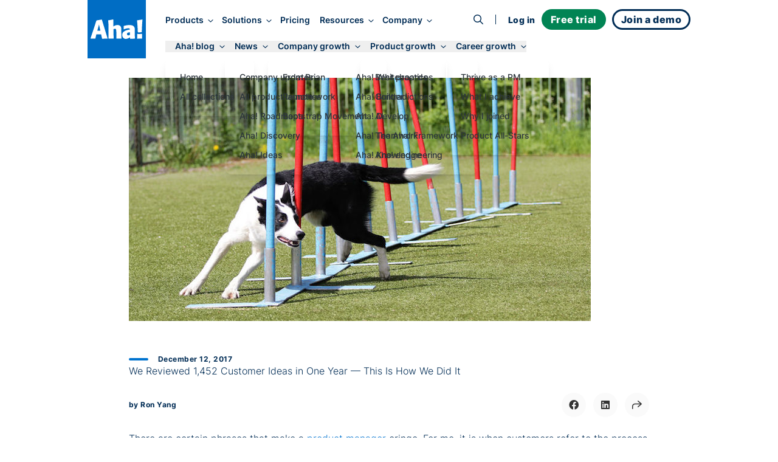

--- FILE ---
content_type: text/html;charset=utf-8
request_url: https://www.aha.io/blog/product-idea-management-in-2017
body_size: 34623
content:
<!DOCTYPE html><html lang="en"><head><meta name="viewport" content="width=device-width, initial-scale=1, shrink-to-fit=no"/><link rel="preload" href="/assets/fa-brands-400-zgcoblx1x.woff2" as="font" crossorigin=""/><link rel="preload" href="/assets/fa-regular-400-iz91gn6dn.woff2" as="font" crossorigin=""/><link rel="preload" href="/assets/fa-solid-900-jd71tx1tk.woff2" as="font" crossorigin=""/><link rel="preload" href="/assets/inter-v13-latin-300-r9qldi26z.woff2" as="font" crossorigin=""/><link rel="preload" href="/assets/inter-v13-latin-500-cfrfu6zwv.woff2" as="font" crossorigin=""/><link rel="preload" href="/assets/inter-v13-latin-600-haeemfuza.woff2" as="font" crossorigin=""/><link rel="preload" href="/assets/inter-v13-latin-700-k3v7ah02h.woff2" as="font" crossorigin=""/><link rel="preload" href="/assets/inter-v13-latin-800-cj80m50p1.woff2" as="font" crossorigin=""/><link rel="preload" href="/assets/inter-v13-latin-regular-e8x9cx5jy.woff2" as="font" crossorigin=""/><link rel="preload" href="/assets/red-hat-display-v19-latin-500-o0um8bl6c.woff2" as="font" crossorigin=""/><link rel="preload" href="/assets/red-hat-display-v19-latin-600-jfceqz9b4.woff2" as="font" crossorigin=""/><link rel="preload" href="/assets/red-hat-display-v19-latin-700-erpl27a90.woff2" as="font" crossorigin=""/><link rel="preload" href="/assets/red-hat-display-v19-latin-800-liesqsarn.woff2" as="font" crossorigin=""/><link rel="preload" href="/assets/red-hat-display-v19-latin-900-i8ddv6omk.woff2" as="font" crossorigin=""/><link rel="preload" href="/assets/red-hat-display-v19-latin-regular-fjuqtovb6.woff2" as="font" crossorigin=""/><link rel="preload" href="/assets/fred-gucojebd7.svg" as="image"/><link rel="preload" href="/assets/linkedin-mll8zmu1u.svg" as="image"/><link rel="preload" href="/assets/fb-ebfrgr1v5.svg" as="image"/><link rel="preload" href="/assets/twitter-noyzwd0y7.svg" as="image"/><link rel="preload" href="/assets/youtube-bwi20o7q4.svg" as="image"/><link rel="stylesheet" href="/assets/index-njbomo5ax.css" data-rsc-css-href="/assets/index-njbomo5ax.css" data-precedence="vite-rsc/importer-resources"/><link rel="stylesheet" href="/assets/server-dlc3ev3sf.css" data-precedence="vite-rsc/client-reference"/><link rel="stylesheet" href="/assets/functions-fs9s1qiwg.css" data-precedence="vite-rsc/client-reference"/><link rel="stylesheet" href="/assets/pseudomodal-nfx8v4gev.css" data-precedence="vite-rsc/client-reference"/><link rel="stylesheet" href="/assets/signupform-obybgypp3.css" data-precedence="vite-rsc/client-reference"/><link rel="stylesheet" href="/assets/integrationshome-i4sg7a5d5.css" data-precedence="vite-rsc/client-reference"/><link rel="stylesheet" href="/assets/productlogo-fa885novi.css" data-precedence="vite-rsc/client-reference"/><link rel="stylesheet" href="/assets/section-bjmb5hlwv.css" data-precedence="vite-rsc/client-reference"/><link rel="preload" href="/assets/index-njbomo5ax.css" as="stylesheet"/><link rel="modulepreload" href="/server-cfqs4a50h.js" crossorigin=""/><link rel="modulepreload" href="/index.js" crossorigin=""/><link rel="modulepreload" href="/slug-dlpo9amxq.js" crossorigin=""/><link rel="modulepreload" href="/form-du7wbofog.js" crossorigin=""/><link rel="modulepreload" href="/queryclientprovider-l4igsh8xk.js" crossorigin=""/><link rel="modulepreload" href="/jsx-runtime-ofdks1tj8.js" crossorigin=""/><link rel="modulepreload" href="/functions-nylou0gvk.js" crossorigin=""/><link rel="modulepreload" href="/istypedarray-gew56i1fd.js" crossorigin=""/><link rel="modulepreload" href="/pseudomodal-la367znwj.js" crossorigin=""/><link rel="modulepreload" href="/gatsby-compat.client-h9ay1200x.js" crossorigin=""/><link rel="modulepreload" href="/link-ene0ga5nc.js" crossorigin=""/><link rel="modulepreload" href="/productbrandingprovider-nzru9j23r.js" crossorigin=""/><link rel="modulepreload" href="/signupform-dqrxwnlx3.js" crossorigin=""/><link rel="modulepreload" href="/integrationshome.client-ssodd93ve.js" crossorigin=""/><link rel="modulepreload" href="/uselargescreen-g5b4sajcg.js" crossorigin=""/><link rel="modulepreload" href="/usepersistedinmemoryglobalstate-dlcpy27af.js" crossorigin=""/><link rel="modulepreload" href="/productlogo-mz3hmc2am.js" crossorigin=""/><link rel="modulepreload" href="/section-32lm3hsnj.js" crossorigin=""/><link rel="modulepreload" href="/sitemetadataprovider-fux42361z.js" crossorigin=""/><link rel="modulepreload" href="/loganalyticsinfononprod-j0kbrxpvz.js" crossorigin=""/><link id="favicon" rel="icon" type="image/png" href="/favicon.png"/><meta name="generator" content="Novelle by Aha!"/><meta name="application-name" content="Aha!"/><meta name="google-site-verification" content="jkEmHy8HFXvjC6S1CUhFN5Fo_XjUlaWw31ecuRRh_tY"/><meta name="facebook-domain-verification" content="2rqekmsxabbu7m3a4jjzehhddi7wkd"/><title id="html-title">We Reviewed 1,452 Customer Ideas in One Year  — This Is How We Did It</title><meta id="meta-description" name="description" content="There are certain phrases that make a product manager cringe. For me, it is when customers refer to  the process of submitting feedback as throwing ideas into a “black hole.” Ouch. I never want a customer to feel this way. This is one reason why our team at Aha! created a new goal this year: zero unreviewed customer ideas. Seriously.
"/><link id="canonical" rel="canonical" href="https://www.aha.io/blog/product-idea-management-in-2017"/><meta id="og-title" property="og:title" content="We Reviewed 1,452 Customer Ideas in One Year  — This Is How We Did It"/><meta id="og-description" property="og:description" content="There are certain phrases that make a product manager cringe. For me, it is when customers refer to  the process of submitting feedback as throwing ideas into a “black hole.” Ouch. I never want a customer to feel this way. This is one reason why our team at Aha! created a new goal this year: zero unreviewed customer ideas. Seriously.
"/><meta id="og-url" property="og:url" content="https://www.aha.io/blog/product-idea-management-in-2017"/><meta id="og-type" property="og:type" content="website"/><meta id="og-image" property="og:image" content="https://images.ctfassets.net/4zfc07om50my/S0vFXevQZCjNfzqP2tVAZ/accd338c9f29d35b481b9ccff3bd3a40/product-idea-management-in-2017.jpeg"/><meta id="og-image-height" property="og:image:height" content="400"/><meta id="og-image-width" property="og:image:width" content="760"/><style>@font-face {
  font-family: 'Font Awesome 6 Brands';
  src: url("/assets/fa-brands-400-zgcoblx1x.woff2") format("woff2");
  font-display: block;
}
@font-face {
  font-family: 'Font Awesome 6 Pro';
  font-style: normal;
  font-weight: 400;
  font-display: block;
  src: url("/assets/fa-regular-400-iz91gn6dn.woff2") format("woff2");
}
@font-face {
  font-family: 'Font Awesome 6 Pro';
  font-style: normal;
  font-weight: 900;
  font-display: block;
  src: url("/assets/fa-solid-900-jd71tx1tk.woff2") format("woff2");
}</style></head><body><div class=""><script type="application/ld+json">{"@context":"https://schema.org","@type":"BlogPosting","mainEntityOfPage":{"@type":"WebPage","@id":"https://www.aha.io/blog/product-idea-management-in-2017"},"headline":"We Reviewed 1,452 Customer Ideas in One Year  — This Is How We Did It","description":"There are certain phrases that make a product manager cringe. For me, it is when customers refer to  the process of submitting feedback as throwing ideas into a “black hole.” Ouch. I never want a customer to feel this way. This is one reason why our team at Aha! created a new goal this year: zero unreviewed customer ideas. Seriously.\n","image":"https:https://images.ctfassets.net/4zfc07om50my/S0vFXevQZCjNfzqP2tVAZ/accd338c9f29d35b481b9ccff3bd3a40/product-idea-management-in-2017.jpeg","author":{"@type":"Person","name":"Ron Yang"},"publisher":{"@type":"Organization","name":"Aha!","logo":{"@type":"ImageObject","url":"https://www.aha.io/aha-logo-square.png"}},"datePublished":"2017-12-12T10:28:19.000Z","dateModified":"2022-07-12T20:49:07.626Z"}</script><meta itemProp="publishedAt" content="2017-12-12"/><script id="abScript">{
window.AHA_AB = window.AHA_AB || {};
let bot = /bot|crawler|spider|crawling/i.test(navigator.userAgent);
let styles = '';
["WEBS-3127 video","WEBS-3146 Campaign","WEBS-2955 capabilities placement","WEBS-2657 bold","WEBS-2704 Social","WEBS-2744 video thumbnail","WEBS-2454 Pain point focused heading","WEBS-2678 ","WEBS-2601 Skimmable subheading","WEBS-2044 Demo Cta","WEBS-2457 Short body copy","WEBS-2079 Product management software","WEBS-2355 Video overview","WEBS-2275 Search landing page hero image test"].forEach(t => {
  if (AHA_AB[t]) return;
  try {
    let v = localStorage.getItem(t);
    if (v !== "a" && v !== "b") v = null;
    if (!v) {
      v = bot || Math.random() < 0.5 ? "a" : "b";
    }
    if (v === "b") {
      let ts = JSON.stringify(t);
      styles += '.AbSplitA[data-abtest=' + ts + '] { display: none }\n'
      styles += '.AbSplitB[data-abtest=' + ts + '] { display: contents }\n';
    }
    AHA_AB[t] = v;
  } catch(e) {}
});
if (styles) {
  let s = document.createElement("style");
  s.append(styles);
  document.head.append(s);
}
}</script><div class="theme theme--white"><header class="SiteHeader group top-0 z-[100] w-full sticky h-24 -mb-24 SiteHeader--blog" data-header-modifier="SiteHeader--blog"><div data-focus-target="true" tabindex="-1"></div><div class="MobileNavigationToggle absolute z-[110] top-6 right-0 mt-3 mr-8 block md:hidden" tabindex="0"><span class="cursor-pointer text-xl custom-bars absolute top-1/2 left-1/2 transform -translate-x-1/2 -translate-y-1/2"><svg xmlns="http://www.w3.org/2000/svg" width="36" height="28" fill="currentColor"><path fill-rule="evenodd" d="M6.968 7.032c0-.962.606-1.742 1.355-1.742H30c.748 0 1.355.78 1.355 1.742S30.748 8.774 30 8.774H8.323c-.749 0-1.355-.78-1.355-1.742ZM11.613 14c0-.962.49-1.742 1.097-1.742h17.548c.606 0 1.097.78 1.097 1.742s-.491 1.742-1.097 1.742H12.71c-.606 0-1.097-.78-1.097-1.742ZM4.645 20.968c0-.962.665-1.742 1.484-1.742h23.742c.82 0 1.484.78 1.484 1.742s-.664 1.742-1.484 1.742H6.13c-.82 0-1.484-.78-1.484-1.742Z" clip-rule="evenodd"></path></svg></span><i class="fa fa-times cursor-pointer text-xl absolute top-1/2 left-1/2 transform -translate-x-1/2 -translate-y-1/2"></i></div><div class="MainNav md:container grid items-center z-[100] md:grid-flow-col md:grid-cols-[auto_1fr_auto] scroll-overflow-y theme md:mb-0 "><a class="HeaderLogo pl-3 md:pl-0 z-[100] theme mr-4 transition-all duration-300 delay-75 ease-in-out self-start" href="/"><div class="transition-all duration-300 ease-in-out flex items-center justify-center text-[--soft-logo-text-color] size-16 py-0 bg-transparent text-[var(--logo-collapsed-text-color)] md:size-24 md:py-8 md:bg-blue-600 md:text-white"><svg width="86" height="32" viewBox="0 0 86 32" xmlns="http://www.w3.org/2000/svg" role="img" aria-label="Aha!"><g fill-rule="nonzero" fill="currentColor"><path d="M9.5 24.5L8 31.2c0 .2-.2.3-.4.3H.4c-.1 0-.3-.1-.3-.2-.1-.1-.1-.2-.1-.3L9.5 2.2s.2-.5.8-.7c2.1-.4 5.4-.9 7.7-1.3.5-.1.7.4.7.4L28 31.2c0 .1 0 .2-.1.3-.1.1-.2.1-.3.1h-4.2c-1.1 0-3.3.1-4.1.1-.2 0-.4-.1-.4-.3l-1.5-6.8-7.9-.1zm6.7-5.9c-.6-2.4-1.5-6.7-2.4-10.4-.6 2.6-2 7.9-2.7 10.4h5.1zM37.5 11.5c5.1-3.5 9.4-2.7 11.5-.6 2.5 2.6 1.1 6 1.9 20.3 0 .1 0 .2-.1.3-.1.1-.2.1-.3.1-.8 0-2.3-.1-3-.1-1.2 0-3.7.1-4.7.1-.1 0-.2 0-.3-.1-.1-.1-.1-.2-.1-.3.1-14 .2-15.9-2.3-15.9-.9 0-1.6.4-2.4.7 0 7.2.1 9.3.4 15.1 0 .1 0 .2-.1.2-.1.1-.2.1-.2.1l-8 .1c-.1 0-.2 0-.2-.1-.1-.1-.1-.2-.1-.2.2-20.9 0-25.2-.6-29.6-.3-.2.1-.2.1-.2C32.6.9 32.9.8 37 0c0 0 .4 0 .4.5.1 3.1.1 11 .1 11zM64.9 29.4c-1.5 1.1-4.4 2.6-6.8 2.6-3.7 0-6-2.7-6-6.7 0-6.2 7.3-8 12.5-8.7.1-1 .1-2.1-2.5-2.1s-4.8.8-7.1 1.7c-.1.1-.3 0-.4 0-.1-.1-.2-.2-.2-.4l.2-4.8c0-.2.1-.3.3-.4 4.7-1.4 12.7-2.5 16 .6 2.1 1.9 2 4.3 1.9 8.3-.1 5.8 0 7.4.3 11.7 0 .1 0 .2-.1.3-.1.1-.2.1-.3.1l-7.4.1c-.1 0-.2 0-.3-.1-.1-.1-.1-.2-.1-.3v-1.9zm-.2-8.3c-1.9.2-4.8.4-4.8 2.9 0 2.2 2.4 2.9 4.8 1.4v-4.3zM78.1 21.2c-.2 0-.4-.2-.4-.4-.5-10.9-.6-12.1-1.2-18.9 0-.2.1-.4.4-.5l8-1.3c.1 0 .3 0 .4.1.1.1.1.2.1.4-.5 4.9-1 14.2-1.1 20.1 0 .2-.2.4-.4.4l-5.8.1zM76.704 30.484c-.004-.034-.004-.067-.004-.1 0-1.357.034-2.748.043-3.953A21.755 21.755 0 0076.7 25.1c0-.069 0-.138.032-.206a16.278 16.278 0 00-.032-.688c0-.1 0-.202.101-.303.102-.102.203-.102.304-.102 2.025.203 5.57.102 7.19-.101.101 0 .202 0 .304.101.101.102.101.203.101.304 0 .268-.001.534-.004.796A.914.914 0 0184.7 25v6.2c0 .1 0 .2-.1.3-.1.1-.2.1-.3.1-2.9-.1-4.7-.1-7.2.1-.1 0-.2 0-.3-.1-.1-.1-.1-.2-.1-.3 0-.27.001-.543.004-.816z"></path></g></svg></div></a><nav class="NavLinks pt-8 w-screen theme theme--white md:theme--inherit translate-x-full group-focus-within:translate-x-0 md:translate-x-0 md:w-full md:space-y-0 md:pt-0 md:theme--inherit md:justify-start md:place-items-center md:grid md:grid-flow-col gap-4 pl-4 xl:transition-all xl:duration-500 xl:translate-y-0 xl:opacity-100 xl:ease-out" tabindex="0"><div class="MainNavItem md:self-center group/item relative text-nowrap focus-visible:outline focus-visible:outline-2 focus-visible:outline-sapphire-500 focus-visible:rounded-md z-[110]" tabindex="-1"><button class="theme font-inter font-semibold md:text-[clamp(0.85rem,1vw,1rem)] text-[--theme-text] group-hover/item:text-[--theme-text-hover] ease-in-out duration-300 no-underline focus-visible:outline focus-visible:outline-2 focus-visible:outline-sapphire-500 focus-visible:rounded-md" aria-haspopup="true" aria-expanded="false" data-event="Navigation - Nav section click" data-params="{&quot;link_text&quot;:&quot;Products&quot;,&quot;navigation_target&quot;:&quot;open&quot;}">Products<i class="text-md ml-3 md:ml-2 fa fa-angle-right md:text-sm md:rotate-90"></i></button><div class="absolute left-0 right-0 h-4 -bottom-4" aria-hidden="true"></div><div class="MegaMenu z-[110] overflow-y-scroll md:overflow-y-auto md:overflow-x-hidden w-screen md:w-auto bg-gray-50 md:bg-white md:fixed md:top-[140%] md:-left-1 lg:-left-1 md:rounded-lg md:shadow-lg transform-gpu"><div class="max-w-[100vw] grid grid-cols-1 place-items-start md:gap-x-0 md:grid-flow-col md:grid-cols-[max-content]  xl:grid-cols-[max-content_max-content_27ch] xl:grid-rows-1"><ul class="MegaMenuList md:pl-6 md:py-4 grid grid-flow-row md:grid-flow-col auto-rows-max md:grid-rows-5 gap-x-8 place-items-start"><li data-event="Navigation - Nav item click" data-params="{&quot;link_text&quot;:&quot;Product overview&quot;,&quot;navigation_target&quot;:&quot;/suite-overview&quot;,&quot;section&quot;:&quot;Products&quot;,&quot;featured&quot;:false}" class="MegaMenuItem relative w-full md:min-w-[270px] h-fit list-none p-2 nowrap cursor-pointer group/megamenuitem"><span class="z-65 relative block"><a class="no-underline relative" href="/suite-overview"><div class="text-dark-800 pl-8 md:pl-0 md:font-semibold line-clamp-1 flex items-baseline gap-2 group-hover/megamenuitem:text-sapphire-500 ease-in-out duration-300">Product overview</div><div class="hidden font-inter leading-relaxed md:block text-pint text-gray-600 line-clamp-1 group-hover/megamenuitem:text-sapphire-500 ease-in-out duration-300">Streamline product development</div></a></span></li><li data-event="Navigation - Nav item click" data-params="{&quot;link_text&quot;:&quot;Aha! Roadmaps&quot;,&quot;navigation_target&quot;:&quot;/roadmaps/overview&quot;,&quot;section&quot;:&quot;Products&quot;,&quot;featured&quot;:false}" class="MegaMenuItem relative w-full md:min-w-[270px] h-fit list-none p-2 nowrap cursor-pointer group/megamenuitem"><span class="z-65 relative block"><a class="no-underline relative" href="/roadmaps/overview"><div class="text-dark-800 pl-8 md:pl-0 md:font-semibold line-clamp-1 flex items-baseline gap-2 group-hover/megamenuitem:text-sapphire-500 ease-in-out duration-300">Aha! Roadmaps</div><div class="hidden font-inter leading-relaxed md:block text-pint text-gray-600 line-clamp-1 group-hover/megamenuitem:text-sapphire-500 ease-in-out duration-300">Link strategy to plans</div></a></span></li><li data-event="Navigation - Nav item click" data-params="{&quot;link_text&quot;:&quot;Aha! Discovery&quot;,&quot;navigation_target&quot;:&quot;/discovery/overview&quot;,&quot;section&quot;:&quot;Products&quot;,&quot;featured&quot;:false}" class="MegaMenuItem relative w-full md:min-w-[270px] h-fit list-none p-2 nowrap cursor-pointer group/megamenuitem"><span class="z-65 relative block"><a class="no-underline relative" href="/discovery/overview"><div class="text-dark-800 pl-8 md:pl-0 md:font-semibold line-clamp-1 flex items-baseline gap-2 group-hover/megamenuitem:text-sapphire-500 ease-in-out duration-300">Aha! Discovery</div><div class="hidden font-inter leading-relaxed md:block text-pint text-gray-600 line-clamp-1 group-hover/megamenuitem:text-sapphire-500 ease-in-out duration-300">Manage customer interviews</div></a></span></li><li data-event="Navigation - Nav item click" data-params="{&quot;link_text&quot;:&quot;Aha! Ideas&quot;,&quot;navigation_target&quot;:&quot;/ideas/overview&quot;,&quot;section&quot;:&quot;Products&quot;,&quot;featured&quot;:false}" class="MegaMenuItem relative w-full md:min-w-[270px] h-fit list-none p-2 nowrap cursor-pointer group/megamenuitem"><span class="z-65 relative block"><a class="no-underline relative" href="/ideas/overview"><div class="text-dark-800 pl-8 md:pl-0 md:font-semibold line-clamp-1 flex items-baseline gap-2 group-hover/megamenuitem:text-sapphire-500 ease-in-out duration-300">Aha! Ideas</div><div class="hidden font-inter leading-relaxed md:block text-pint text-gray-600 line-clamp-1 group-hover/megamenuitem:text-sapphire-500 ease-in-out duration-300">Capture customer feedback</div></a></span></li><li data-event="Navigation - Nav item click" data-params="{&quot;link_text&quot;:&quot;Aha! Whiteboards&quot;,&quot;navigation_target&quot;:&quot;/whiteboards/overview&quot;,&quot;section&quot;:&quot;Products&quot;,&quot;featured&quot;:false}" class="MegaMenuItem relative w-full md:min-w-[270px] h-fit list-none p-2 nowrap cursor-pointer group/megamenuitem"><span class="z-65 relative block"><a class="no-underline relative" href="/whiteboards/overview"><div class="text-dark-800 pl-8 md:pl-0 md:font-semibold line-clamp-1 flex items-baseline gap-2 group-hover/megamenuitem:text-sapphire-500 ease-in-out duration-300">Aha! Whiteboards</div><div class="hidden font-inter leading-relaxed md:block text-pint text-gray-600 line-clamp-1 group-hover/megamenuitem:text-sapphire-500 ease-in-out duration-300">Make ideas come to life</div></a></span></li><li data-event="Navigation - Nav item click" data-params="{&quot;link_text&quot;:&quot;Aha! Builder&quot;,&quot;navigation_target&quot;:&quot;/builder/overview&quot;,&quot;section&quot;:&quot;Products&quot;,&quot;featured&quot;:false}" class="MegaMenuItem relative w-full md:min-w-[270px] h-fit list-none p-2 nowrap cursor-pointer group/megamenuitem"><span class="z-65 relative block"><a class="no-underline relative" href="/builder/overview"><div class="text-dark-800 pl-8 md:pl-0 md:font-semibold line-clamp-1 flex items-baseline gap-2 group-hover/megamenuitem:text-sapphire-500 ease-in-out duration-300">Aha! Builder<span class="text-sm text-green-600 font-normal uppercase tracking-wide">New</span></div><div class="hidden font-inter leading-relaxed md:block text-pint text-gray-600 line-clamp-1 group-hover/megamenuitem:text-sapphire-500 ease-in-out duration-300">Create applications with AI</div></a></span></li><li data-event="Navigation - Nav item click" data-params="{&quot;link_text&quot;:&quot;Aha! Develop&quot;,&quot;navigation_target&quot;:&quot;/develop/overview&quot;,&quot;section&quot;:&quot;Products&quot;,&quot;featured&quot;:false}" class="MegaMenuItem relative w-full md:min-w-[270px] h-fit list-none p-2 nowrap cursor-pointer group/megamenuitem"><span class="z-65 relative block"><a class="no-underline relative" href="/develop/overview"><div class="text-dark-800 pl-8 md:pl-0 md:font-semibold line-clamp-1 flex items-baseline gap-2 group-hover/megamenuitem:text-sapphire-500 ease-in-out duration-300">Aha! Develop</div><div class="hidden font-inter leading-relaxed md:block text-pint text-gray-600 line-clamp-1 group-hover/megamenuitem:text-sapphire-500 ease-in-out duration-300">Manage agile delivery</div></a></span></li><li data-event="Navigation - Nav item click" data-params="{&quot;link_text&quot;:&quot;Aha! Teamwork&quot;,&quot;navigation_target&quot;:&quot;/teamwork/overview&quot;,&quot;section&quot;:&quot;Products&quot;,&quot;featured&quot;:false}" class="MegaMenuItem relative w-full md:min-w-[270px] h-fit list-none p-2 nowrap cursor-pointer group/megamenuitem"><span class="z-65 relative block"><a class="no-underline relative" href="/teamwork/overview"><div class="text-dark-800 pl-8 md:pl-0 md:font-semibold line-clamp-1 flex items-baseline gap-2 group-hover/megamenuitem:text-sapphire-500 ease-in-out duration-300">Aha! Teamwork</div><div class="hidden font-inter leading-relaxed md:block text-pint text-gray-600 line-clamp-1 group-hover/megamenuitem:text-sapphire-500 ease-in-out duration-300">Deliver successful projects</div></a></span></li><li data-event="Navigation - Nav item click" data-params="{&quot;link_text&quot;:&quot;Aha! Knowledge&quot;,&quot;navigation_target&quot;:&quot;/knowledge/overview&quot;,&quot;section&quot;:&quot;Products&quot;,&quot;featured&quot;:false}" class="MegaMenuItem relative w-full md:min-w-[270px] h-fit list-none p-2 nowrap cursor-pointer group/megamenuitem"><span class="z-65 relative block"><a class="no-underline relative" href="/knowledge/overview"><div class="text-dark-800 pl-8 md:pl-0 md:font-semibold line-clamp-1 flex items-baseline gap-2 group-hover/megamenuitem:text-sapphire-500 ease-in-out duration-300">Aha! Knowledge</div><div class="hidden font-inter leading-relaxed md:block text-pint text-gray-600 line-clamp-1 group-hover/megamenuitem:text-sapphire-500 ease-in-out duration-300">Centralize product information</div></a></span></li><li data-event="Navigation - Nav item click" data-params="{&quot;link_text&quot;:&quot;Aha! Academy&quot;,&quot;navigation_target&quot;:&quot;/academy&quot;,&quot;section&quot;:&quot;Products&quot;,&quot;featured&quot;:false}" class="MegaMenuItem relative w-full md:min-w-[270px] h-fit list-none p-2 nowrap cursor-pointer group/megamenuitem"><span class="z-65 relative block"><a class="no-underline relative" href="/academy"><div class="text-dark-800 pl-8 md:pl-0 md:font-semibold line-clamp-1 flex items-baseline gap-2 group-hover/megamenuitem:text-sapphire-500 ease-in-out duration-300">Aha! Academy</div><div class="hidden font-inter leading-relaxed md:block text-pint text-gray-600 line-clamp-1 group-hover/megamenuitem:text-sapphire-500 ease-in-out duration-300">Get trained and certified</div></a></span></li></ul><div class="MegaMenuList md:py-4 grid md:grid-flow-row place-content-start md:w-full md:row-start-2 md:row-span-1 md:border-t-[3px] md:border-gray-200 md:pl-6 md:py-4 md:grid-cols-2 md:gap-x-8 md:col-start-1 md:col-span-1 md:row-start-2 md:row-span-1 xl:col-start-2 xl:row-start-1 xl:grid-cols-1 xl:self-stretch xl:border-t-0 xl:border-l-[3px] xl:pl-5"><li data-event="Navigation - Nav item click" data-params="{&quot;link_text&quot;:&quot;Integrations&quot;,&quot;navigation_target&quot;:&quot;/product/integrations&quot;,&quot;section&quot;:&quot;Products&quot;,&quot;featured&quot;:false}" class="MegaMenuItem relative w-full md:min-w-[270px] h-fit list-none p-2 nowrap cursor-pointer group/megamenuitem"><span class="z-65 relative block"><a class="no-underline relative" href="/product/integrations"><div class="text-dark-800 pl-8 md:pl-0 md:font-semibold line-clamp-1 flex items-baseline gap-2 group-hover/megamenuitem:text-sapphire-500 ease-in-out duration-300">Integrations</div><div class="hidden font-inter leading-relaxed md:block text-pint text-gray-600 line-clamp-1 group-hover/megamenuitem:text-sapphire-500 ease-in-out duration-300">Connect your tools</div></a></span></li><li data-event="Navigation - Nav item click" data-params="{&quot;link_text&quot;:&quot;AI assistant&quot;,&quot;navigation_target&quot;:&quot;/suite/ai-overview&quot;,&quot;section&quot;:&quot;Products&quot;,&quot;featured&quot;:false}" class="MegaMenuItem relative w-full md:min-w-[270px] h-fit list-none p-2 nowrap cursor-pointer group/megamenuitem"><span class="z-65 relative block"><a class="no-underline relative" href="/suite/ai-overview"><div class="text-dark-800 pl-8 md:pl-0 md:font-semibold line-clamp-1 flex items-baseline gap-2 group-hover/megamenuitem:text-sapphire-500 ease-in-out duration-300">AI assistant</div><div class="hidden font-inter leading-relaxed md:block text-pint text-gray-600 line-clamp-1 group-hover/megamenuitem:text-sapphire-500 ease-in-out duration-300">Accelerate your work</div></a></span></li><li data-event="Navigation - Nav item click" data-params="{&quot;link_text&quot;:&quot;Customer success&quot;,&quot;navigation_target&quot;:&quot;/product/customer-success&quot;,&quot;section&quot;:&quot;Products&quot;,&quot;featured&quot;:false}" class="MegaMenuItem relative w-full md:min-w-[270px] h-fit list-none p-2 nowrap cursor-pointer group/megamenuitem"><span class="z-65 relative block"><a class="no-underline relative" href="/product/customer-success"><div class="text-dark-800 pl-8 md:pl-0 md:font-semibold line-clamp-1 flex items-baseline gap-2 group-hover/megamenuitem:text-sapphire-500 ease-in-out duration-300">Customer success</div><div class="hidden font-inter leading-relaxed md:block text-pint text-gray-600 line-clamp-1 group-hover/megamenuitem:text-sapphire-500 ease-in-out duration-300">Receive expert support</div></a></span></li></div><div data-event="Navigation - Nav item click" data-params="{&quot;link_text&quot;:&quot;Introducing Aha! Builder&quot;,&quot;navigation_target&quot;:&quot;/blog/introducing-aha-builder-the-fastest-way-to-create-trusted-business-applications&quot;,&quot;section&quot;:&quot;Products&quot;,&quot;featured&quot;:true}" class="hidden lg:block h-full bg-gray-100 max-xl:min-w-[27ch] p-4 pt-6 md:row-span-2 md:col-span-1"><a class="no-underline" aria-label="Introducing Aha! Builder" href="/blog/introducing-aha-builder-the-fastest-way-to-create-trusted-business-applications"><img src="/assets/products-ci61833rd.webp" alt="Products" class="" fetchPriority="low"/><p class="text-dark-800 text-base leading-tight text-pretty font-bold mt-3">Introducing Aha! Builder</p><p class="text-pint leading-normal text-gray-600 text-pretty line-clamp-3 h-auto mt-1">Rapidly create internal business applications with AI.</p><div class="text-blue-500 paragraph font-semibold hover:underline mt-2">Request early access<!-- --> →</div></a></div></div></div></div><div class="MainNavItem md:self-center group/item relative text-nowrap focus-visible:outline focus-visible:outline-2 focus-visible:outline-sapphire-500 focus-visible:rounded-md z-[110]" tabindex="-1"><button class="theme font-inter font-semibold md:text-[clamp(0.85rem,1vw,1rem)] text-[--theme-text] group-hover/item:text-[--theme-text-hover] ease-in-out duration-300 no-underline focus-visible:outline focus-visible:outline-2 focus-visible:outline-sapphire-500 focus-visible:rounded-md" aria-haspopup="true" aria-expanded="false" data-event="Navigation - Nav section click" data-params="{&quot;link_text&quot;:&quot;Solutions&quot;,&quot;navigation_target&quot;:&quot;open&quot;}">Solutions<i class="text-md ml-3 md:ml-2 fa fa-angle-right md:text-sm md:rotate-90"></i></button><div class="absolute left-0 right-0 h-4 -bottom-4" aria-hidden="true"></div><div class="MegaMenu z-[110] overflow-y-scroll md:overflow-y-auto md:overflow-x-hidden w-screen md:w-auto bg-gray-50 md:bg-white md:fixed md:top-[140%] md:-left-1 lg:-left-1 md:rounded-lg md:shadow-lg transform-gpu md:max-w-[666px] lg:max-w-[1000px]"><div class="max-w-[100vw] grid grid-cols-1 place-items-start md:grid-cols-[max-content_max-content_27ch] md:gap-x-8"><div class="py-4 md:pl-6"><a class="text-decoration-none no-underline group/by" data-event="Navigation - Nav item click" data-params="{&quot;link_text&quot;:&quot;By team&quot;,&quot;navigation_target&quot;:&quot;/team/overview&quot;,&quot;section&quot;:&quot;Solutions&quot;,&quot;featured&quot;:false}" aria-label="Solutions by team" href="/team/overview"><div class="pl-8 pt-2 md:px-2 py-2 md:text-pint"><div class="text-sapphire-500 font-bold group-hover/by:text-sapphire-600 duration-300">By team</div><div class="text-gray-600 mt-2 group-hover/by:text-dark-800 duration-300">Align teams around a strategic roadmap</div></div></a><ul class="MegaMenuList"><li data-event="Navigation - Nav item click" data-params="{&quot;link_text&quot;:&quot;All&quot;,&quot;navigation_target&quot;:&quot;/team/overview&quot;,&quot;section&quot;:&quot;Solutions&quot;,&quot;featured&quot;:false}" class="MegaMenuItem relative w-full md:min-w-[270px] h-fit list-none p-2 nowrap cursor-pointer group/megamenuitem"><span class="z-65 relative block"><a class="no-underline relative" href="/team/overview"><div class="text-dark-800 pl-8 md:pl-0 md:font-semibold line-clamp-1 flex items-baseline gap-2 group-hover/megamenuitem:text-sapphire-500 ease-in-out duration-300">All</div></a></span></li><li data-event="Navigation - Nav item click" data-params="{&quot;link_text&quot;:&quot;Product management &quot;,&quot;navigation_target&quot;:&quot;/team/product-management&quot;,&quot;section&quot;:&quot;Solutions&quot;,&quot;featured&quot;:false}" class="MegaMenuItem relative w-full md:min-w-[270px] h-fit list-none p-2 nowrap cursor-pointer group/megamenuitem"><span class="z-65 relative block"><a class="no-underline relative" href="/team/product-management"><div class="text-dark-800 pl-8 md:pl-0 md:font-semibold line-clamp-1 flex items-baseline gap-2 group-hover/megamenuitem:text-sapphire-500 ease-in-out duration-300">Product management </div></a></span></li><li data-event="Navigation - Nav item click" data-params="{&quot;link_text&quot;:&quot;Product operations&quot;,&quot;navigation_target&quot;:&quot;/team/product-operations&quot;,&quot;section&quot;:&quot;Solutions&quot;,&quot;featured&quot;:false}" class="MegaMenuItem relative w-full md:min-w-[270px] h-fit list-none p-2 nowrap cursor-pointer group/megamenuitem"><span class="z-65 relative block"><a class="no-underline relative" href="/team/product-operations"><div class="text-dark-800 pl-8 md:pl-0 md:font-semibold line-clamp-1 flex items-baseline gap-2 group-hover/megamenuitem:text-sapphire-500 ease-in-out duration-300">Product operations</div></a></span></li><li data-event="Navigation - Nav item click" data-params="{&quot;link_text&quot;:&quot;Program management&quot;,&quot;navigation_target&quot;:&quot;/team/program-management&quot;,&quot;section&quot;:&quot;Solutions&quot;,&quot;featured&quot;:false}" class="MegaMenuItem relative w-full md:min-w-[270px] h-fit list-none p-2 nowrap cursor-pointer group/megamenuitem"><span class="z-65 relative block"><a class="no-underline relative" href="/team/program-management"><div class="text-dark-800 pl-8 md:pl-0 md:font-semibold line-clamp-1 flex items-baseline gap-2 group-hover/megamenuitem:text-sapphire-500 ease-in-out duration-300">Program management</div></a></span></li><li data-event="Navigation - Nav item click" data-params="{&quot;link_text&quot;:&quot;Project management&quot;,&quot;navigation_target&quot;:&quot;/team/project-management&quot;,&quot;section&quot;:&quot;Solutions&quot;,&quot;featured&quot;:false}" class="MegaMenuItem relative w-full md:min-w-[270px] h-fit list-none p-2 nowrap cursor-pointer group/megamenuitem"><span class="z-65 relative block"><a class="no-underline relative" href="/team/project-management"><div class="text-dark-800 pl-8 md:pl-0 md:font-semibold line-clamp-1 flex items-baseline gap-2 group-hover/megamenuitem:text-sapphire-500 ease-in-out duration-300">Project management</div></a></span></li><li data-event="Navigation - Nav item click" data-params="{&quot;link_text&quot;:&quot;IT&quot;,&quot;navigation_target&quot;:&quot;/team/information-technology&quot;,&quot;section&quot;:&quot;Solutions&quot;,&quot;featured&quot;:false}" class="MegaMenuItem relative w-full md:min-w-[270px] h-fit list-none p-2 nowrap cursor-pointer group/megamenuitem"><span class="z-65 relative block"><a class="no-underline relative" href="/team/information-technology"><div class="text-dark-800 pl-8 md:pl-0 md:font-semibold line-clamp-1 flex items-baseline gap-2 group-hover/megamenuitem:text-sapphire-500 ease-in-out duration-300">IT</div></a></span></li><li data-event="Navigation - Nav item click" data-params="{&quot;link_text&quot;:&quot;Engineering&quot;,&quot;navigation_target&quot;:&quot;/team/engineering&quot;,&quot;section&quot;:&quot;Solutions&quot;,&quot;featured&quot;:false}" class="MegaMenuItem relative w-full md:min-w-[270px] h-fit list-none p-2 nowrap cursor-pointer group/megamenuitem"><span class="z-65 relative block"><a class="no-underline relative" href="/team/engineering"><div class="text-dark-800 pl-8 md:pl-0 md:font-semibold line-clamp-1 flex items-baseline gap-2 group-hover/megamenuitem:text-sapphire-500 ease-in-out duration-300">Engineering</div></a></span></li><li data-event="Navigation - Nav item click" data-params="{&quot;link_text&quot;:&quot;Marketing&quot;,&quot;navigation_target&quot;:&quot;/team/marketing&quot;,&quot;section&quot;:&quot;Solutions&quot;,&quot;featured&quot;:false}" class="MegaMenuItem relative w-full md:min-w-[270px] h-fit list-none p-2 nowrap cursor-pointer group/megamenuitem"><span class="z-65 relative block"><a class="no-underline relative" href="/team/marketing"><div class="text-dark-800 pl-8 md:pl-0 md:font-semibold line-clamp-1 flex items-baseline gap-2 group-hover/megamenuitem:text-sapphire-500 ease-in-out duration-300">Marketing</div></a></span></li><li data-event="Navigation - Nav item click" data-params="{&quot;link_text&quot;:&quot;UX&quot;,&quot;navigation_target&quot;:&quot;/team/ux&quot;,&quot;section&quot;:&quot;Solutions&quot;,&quot;featured&quot;:false}" class="MegaMenuItem relative w-full md:min-w-[270px] h-fit list-none p-2 nowrap cursor-pointer group/megamenuitem"><span class="z-65 relative block"><a class="no-underline relative" href="/team/ux"><div class="text-dark-800 pl-8 md:pl-0 md:font-semibold line-clamp-1 flex items-baseline gap-2 group-hover/megamenuitem:text-sapphire-500 ease-in-out duration-300">UX</div></a></span></li><li data-event="Navigation - Nav item click" data-params="{&quot;link_text&quot;:&quot;Business strategy&quot;,&quot;navigation_target&quot;:&quot;/team/business-strategy&quot;,&quot;section&quot;:&quot;Solutions&quot;,&quot;featured&quot;:false}" class="MegaMenuItem relative w-full md:min-w-[270px] h-fit list-none p-2 nowrap cursor-pointer group/megamenuitem"><span class="z-65 relative block"><a class="no-underline relative" href="/team/business-strategy"><div class="text-dark-800 pl-8 md:pl-0 md:font-semibold line-clamp-1 flex items-baseline gap-2 group-hover/megamenuitem:text-sapphire-500 ease-in-out duration-300">Business strategy</div></a></span></li></ul></div><div class="py-4"><a class="text-decoration-none no-underline group/by" data-event="Navigation - Nav item click" data-params="{&quot;link_text&quot;:&quot;By use case&quot;,&quot;navigation_target&quot;:&quot;/use-cases/overview&quot;,&quot;section&quot;:&quot;Solutions&quot;,&quot;featured&quot;:false}" aria-label="Solutions by use case" href="/use-cases/overview"><div class="pl-8 pt-2 md:px-2 py-2 md:text-pint"><div class="text-sapphire-500 font-bold group-hover/by:text-sapphire-600 duration-300">By use case</div><div class="text-gray-600 mt-2 group-hover/by:text-dark-800 duration-300">Manage each phase of product development</div></div></a><ul class="MegaMenuList"><li data-event="Navigation - Nav item click" data-params="{&quot;link_text&quot;:&quot;All&quot;,&quot;navigation_target&quot;:&quot;/use-cases/overview&quot;,&quot;section&quot;:&quot;Solutions&quot;,&quot;featured&quot;:false}" class="MegaMenuItem relative w-full md:min-w-[270px] h-fit list-none p-2 nowrap cursor-pointer group/megamenuitem"><span class="z-65 relative block"><a class="no-underline relative" href="/use-cases/overview"><div class="text-dark-800 pl-8 md:pl-0 md:font-semibold line-clamp-1 flex items-baseline gap-2 group-hover/megamenuitem:text-sapphire-500 ease-in-out duration-300">All</div></a></span></li><li data-event="Navigation - Nav item click" data-params="{&quot;link_text&quot;:&quot;Strategize&quot;,&quot;navigation_target&quot;:&quot;/use-cases/overview#strategize&quot;,&quot;section&quot;:&quot;Solutions&quot;,&quot;featured&quot;:false}" class="MegaMenuItem relative w-full md:min-w-[270px] h-fit list-none p-2 nowrap cursor-pointer group/megamenuitem"><span class="z-65 relative block"><a class="no-underline relative" href="/use-cases/overview#strategize"><div class="text-dark-800 pl-8 md:pl-0 md:font-semibold line-clamp-1 flex items-baseline gap-2 group-hover/megamenuitem:text-sapphire-500 ease-in-out duration-300">Strategize</div></a></span></li><li data-event="Navigation - Nav item click" data-params="{&quot;link_text&quot;:&quot;Discover&quot;,&quot;navigation_target&quot;:&quot;/use-cases/overview#discover&quot;,&quot;section&quot;:&quot;Solutions&quot;,&quot;featured&quot;:false}" class="MegaMenuItem relative w-full md:min-w-[270px] h-fit list-none p-2 nowrap cursor-pointer group/megamenuitem"><span class="z-65 relative block"><a class="no-underline relative" href="/use-cases/overview#discover"><div class="text-dark-800 pl-8 md:pl-0 md:font-semibold line-clamp-1 flex items-baseline gap-2 group-hover/megamenuitem:text-sapphire-500 ease-in-out duration-300">Discover</div></a></span></li><li data-event="Navigation - Nav item click" data-params="{&quot;link_text&quot;:&quot;Capture&quot;,&quot;navigation_target&quot;:&quot;/use-cases/overview#capture&quot;,&quot;section&quot;:&quot;Solutions&quot;,&quot;featured&quot;:false}" class="MegaMenuItem relative w-full md:min-w-[270px] h-fit list-none p-2 nowrap cursor-pointer group/megamenuitem"><span class="z-65 relative block"><a class="no-underline relative" href="/use-cases/overview#capture"><div class="text-dark-800 pl-8 md:pl-0 md:font-semibold line-clamp-1 flex items-baseline gap-2 group-hover/megamenuitem:text-sapphire-500 ease-in-out duration-300">Capture</div></a></span></li><li data-event="Navigation - Nav item click" data-params="{&quot;link_text&quot;:&quot;Explore&quot;,&quot;navigation_target&quot;:&quot;/use-cases/overview#explore&quot;,&quot;section&quot;:&quot;Solutions&quot;,&quot;featured&quot;:false}" class="MegaMenuItem relative w-full md:min-w-[270px] h-fit list-none p-2 nowrap cursor-pointer group/megamenuitem"><span class="z-65 relative block"><a class="no-underline relative" href="/use-cases/overview#explore"><div class="text-dark-800 pl-8 md:pl-0 md:font-semibold line-clamp-1 flex items-baseline gap-2 group-hover/megamenuitem:text-sapphire-500 ease-in-out duration-300">Explore</div></a></span></li><li data-event="Navigation - Nav item click" data-params="{&quot;link_text&quot;:&quot;Plan&quot;,&quot;navigation_target&quot;:&quot;/use-cases/overview#plan&quot;,&quot;section&quot;:&quot;Solutions&quot;,&quot;featured&quot;:false}" class="MegaMenuItem relative w-full md:min-w-[270px] h-fit list-none p-2 nowrap cursor-pointer group/megamenuitem"><span class="z-65 relative block"><a class="no-underline relative" href="/use-cases/overview#plan"><div class="text-dark-800 pl-8 md:pl-0 md:font-semibold line-clamp-1 flex items-baseline gap-2 group-hover/megamenuitem:text-sapphire-500 ease-in-out duration-300">Plan</div></a></span></li><li data-event="Navigation - Nav item click" data-params="{&quot;link_text&quot;:&quot;Showcase&quot;,&quot;navigation_target&quot;:&quot;/use-cases/overview#showcase&quot;,&quot;section&quot;:&quot;Solutions&quot;,&quot;featured&quot;:false}" class="MegaMenuItem relative w-full md:min-w-[270px] h-fit list-none p-2 nowrap cursor-pointer group/megamenuitem"><span class="z-65 relative block"><a class="no-underline relative" href="/use-cases/overview#showcase"><div class="text-dark-800 pl-8 md:pl-0 md:font-semibold line-clamp-1 flex items-baseline gap-2 group-hover/megamenuitem:text-sapphire-500 ease-in-out duration-300">Showcase</div></a></span></li><li data-event="Navigation - Nav item click" data-params="{&quot;link_text&quot;:&quot;Deliver&quot;,&quot;navigation_target&quot;:&quot;/use-cases/overview#deliver&quot;,&quot;section&quot;:&quot;Solutions&quot;,&quot;featured&quot;:false}" class="MegaMenuItem relative w-full md:min-w-[270px] h-fit list-none p-2 nowrap cursor-pointer group/megamenuitem"><span class="z-65 relative block"><a class="no-underline relative" href="/use-cases/overview#deliver"><div class="text-dark-800 pl-8 md:pl-0 md:font-semibold line-clamp-1 flex items-baseline gap-2 group-hover/megamenuitem:text-sapphire-500 ease-in-out duration-300">Deliver</div></a></span></li><li data-event="Navigation - Nav item click" data-params="{&quot;link_text&quot;:&quot;Document&quot;,&quot;navigation_target&quot;:&quot;/use-cases/overview#document&quot;,&quot;section&quot;:&quot;Solutions&quot;,&quot;featured&quot;:false}" class="MegaMenuItem relative w-full md:min-w-[270px] h-fit list-none p-2 nowrap cursor-pointer group/megamenuitem"><span class="z-65 relative block"><a class="no-underline relative" href="/use-cases/overview#document"><div class="text-dark-800 pl-8 md:pl-0 md:font-semibold line-clamp-1 flex items-baseline gap-2 group-hover/megamenuitem:text-sapphire-500 ease-in-out duration-300">Document</div></a></span></li><li data-event="Navigation - Nav item click" data-params="{&quot;link_text&quot;:&quot;Launch&quot;,&quot;navigation_target&quot;:&quot;/use-cases/overview#launch&quot;,&quot;section&quot;:&quot;Solutions&quot;,&quot;featured&quot;:false}" class="MegaMenuItem relative w-full md:min-w-[270px] h-fit list-none p-2 nowrap cursor-pointer group/megamenuitem"><span class="z-65 relative block"><a class="no-underline relative" href="/use-cases/overview#launch"><div class="text-dark-800 pl-8 md:pl-0 md:font-semibold line-clamp-1 flex items-baseline gap-2 group-hover/megamenuitem:text-sapphire-500 ease-in-out duration-300">Launch</div></a></span></li><li data-event="Navigation - Nav item click" data-params="{&quot;link_text&quot;:&quot;Analyze&quot;,&quot;navigation_target&quot;:&quot;/use-cases/overview#analyze&quot;,&quot;section&quot;:&quot;Solutions&quot;,&quot;featured&quot;:false}" class="MegaMenuItem relative w-full md:min-w-[270px] h-fit list-none p-2 nowrap cursor-pointer group/megamenuitem"><span class="z-65 relative block"><a class="no-underline relative" href="/use-cases/overview#analyze"><div class="text-dark-800 pl-8 md:pl-0 md:font-semibold line-clamp-1 flex items-baseline gap-2 group-hover/megamenuitem:text-sapphire-500 ease-in-out duration-300">Analyze</div></a></span></li></ul></div><div data-event="Navigation - Nav item click" data-params="{&quot;link_text&quot;:&quot;AI prompts built for product teams&quot;,&quot;navigation_target&quot;:&quot;/blog/introducing-the-ai-prompt-library-for-product-development-teams?utm_source=mainnav&quot;,&quot;section&quot;:&quot;Solutions&quot;,&quot;featured&quot;:true}" class="hidden lg:block h-full bg-gray-100 max-xl:min-w-[27ch] p-4 pt-6 "><a class="no-underline" aria-label="AI prompts built for product teams" href="/blog/introducing-the-ai-prompt-library-for-product-development-teams?utm_source=mainnav"><img src="/assets/solutions-nkfru88yx.webp" alt="Solutions" class="rounded-lg shadow-lg" fetchPriority="low"/><p class="text-dark-800 text-base leading-tight text-pretty font-bold mt-3">AI prompts built for product teams</p><p class="text-pint leading-normal text-gray-600 text-pretty line-clamp-3 h-auto mt-1">From user interviews to feature specs — get help at every step.</p><div class="text-blue-500 paragraph font-semibold hover:underline mt-2">Learn more<!-- --> →</div></a></div></div></div></div><div class="MainNavItem md:self-center group/item relative text-nowrap focus-visible:outline focus-visible:outline-2 focus-visible:outline-sapphire-500 focus-visible:rounded-md z-[110] MainNavItem--singular" tabindex="-1"><a data-event="Navigation - Nav section click" data-params="{&quot;link_text&quot;:&quot;Pricing&quot;,&quot;navigation_target&quot;:&quot;/pricing&quot;}" class="theme font-inter font-semibold md:text-[clamp(0.85rem,1vw,1rem)] text-[--theme-text] group-hover/item:text-[--theme-text-hover] ease-in-out duration-300 no-underline focus-visible:outline focus-visible:outline-2 focus-visible:outline-sapphire-500 focus-visible:rounded-md" href="/pricing">Pricing</a><div class="absolute left-0 right-0 h-4 -bottom-4" aria-hidden="true"></div></div><div class="MainNavItem md:self-center group/item relative text-nowrap focus-visible:outline focus-visible:outline-2 focus-visible:outline-sapphire-500 focus-visible:rounded-md z-[110]" tabindex="-1"><button class="theme font-inter font-semibold md:text-[clamp(0.85rem,1vw,1rem)] text-[--theme-text] group-hover/item:text-[--theme-text-hover] ease-in-out duration-300 no-underline focus-visible:outline focus-visible:outline-2 focus-visible:outline-sapphire-500 focus-visible:rounded-md" aria-haspopup="true" aria-expanded="false" data-event="Navigation - Nav section click" data-params="{&quot;link_text&quot;:&quot;Resources&quot;,&quot;navigation_target&quot;:&quot;open&quot;}">Resources<i class="text-md ml-3 md:ml-2 fa fa-angle-right md:text-sm md:rotate-90"></i></button><div class="absolute left-0 right-0 h-4 -bottom-4" aria-hidden="true"></div><div class="MegaMenu z-[110] overflow-y-scroll md:overflow-y-auto md:overflow-x-hidden w-screen md:w-auto bg-gray-50 md:bg-white md:fixed md:top-[140%] md:-left-1 lg:-left-1 md:rounded-lg md:shadow-lg transform-gpu md:max-w-[700px] lg:max-w-[1000px] xl:max-w-[1100px] ml-2"><div class="grid grid-cols-1 md:grid-flow-col md:grid-cols-[max-content_max-content_27ch] md:gap-x-4"><ul class="MegaMenuList md:py-4 md:pl-4 grid md:space-y-0"><li data-event="Navigation - Nav item click" data-params="{&quot;link_text&quot;:&quot;Guide for product managers&quot;,&quot;navigation_target&quot;:&quot;/roadmapping/guide&quot;,&quot;section&quot;:&quot;Resources&quot;,&quot;featured&quot;:false}" class="MegaMenuItem relative w-full md:min-w-[270px] h-fit list-none p-2 nowrap cursor-pointer group/megamenuitem"><span class="z-65 relative block"><a class="no-underline relative" href="/roadmapping/guide"><div class="text-dark-800 pl-8 md:pl-0 md:font-semibold line-clamp-1 flex items-baseline gap-2 group-hover/megamenuitem:text-sapphire-500 ease-in-out duration-300">Guide for product managers</div><div class="hidden font-inter leading-relaxed md:block text-pint text-gray-600 line-clamp-1 group-hover/megamenuitem:text-sapphire-500 ease-in-out duration-300">Find expert answers and advice</div></a></span></li><li data-event="Navigation - Nav item click" data-params="{&quot;link_text&quot;:&quot;Inspirational templates&quot;,&quot;navigation_target&quot;:&quot;/roadmapping/guide/product-templates&quot;,&quot;section&quot;:&quot;Resources&quot;,&quot;featured&quot;:false}" class="MegaMenuItem relative w-full md:min-w-[270px] h-fit list-none p-2 nowrap cursor-pointer group/megamenuitem"><span class="z-65 relative block"><a class="no-underline relative" href="/roadmapping/guide/product-templates"><div class="text-dark-800 pl-8 md:pl-0 md:font-semibold line-clamp-1 flex items-baseline gap-2 group-hover/megamenuitem:text-sapphire-500 ease-in-out duration-300">Inspirational templates</div><div class="hidden font-inter leading-relaxed md:block text-pint text-gray-600 line-clamp-1 group-hover/megamenuitem:text-sapphire-500 ease-in-out duration-300">Choose from a library of guided templates</div></a></span></li><li data-event="Navigation - Nav item click" data-params="{&quot;link_text&quot;:&quot;AI prompt library&quot;,&quot;navigation_target&quot;:&quot;/ai-library&quot;,&quot;section&quot;:&quot;Resources&quot;,&quot;featured&quot;:false}" class="MegaMenuItem relative w-full md:min-w-[270px] h-fit list-none p-2 nowrap cursor-pointer group/megamenuitem"><span class="z-65 relative block"><a class="no-underline relative" href="/ai-library"><div class="text-dark-800 pl-8 md:pl-0 md:font-semibold line-clamp-1 flex items-baseline gap-2 group-hover/megamenuitem:text-sapphire-500 ease-in-out duration-300">AI prompt library</div><div class="hidden font-inter leading-relaxed md:block text-pint text-gray-600 line-clamp-1 group-hover/megamenuitem:text-sapphire-500 ease-in-out duration-300">Explore purpose-built-prompts for product teams</div></a></span></li><li data-event="Navigation - Nav item click" data-params="{&quot;link_text&quot;:&quot;Aha! blog&quot;,&quot;navigation_target&quot;:&quot;/blog&quot;,&quot;section&quot;:&quot;Resources&quot;,&quot;featured&quot;:false}" class="MegaMenuItem relative w-full md:min-w-[270px] h-fit list-none p-2 nowrap cursor-pointer group/megamenuitem"><span class="z-65 relative block"><a class="no-underline relative" href="/blog"><div class="text-dark-800 pl-8 md:pl-0 md:font-semibold line-clamp-1 flex items-baseline gap-2 group-hover/megamenuitem:text-sapphire-500 ease-in-out duration-300">Aha! blog</div><div class="hidden font-inter leading-relaxed md:block text-pint text-gray-600 line-clamp-1 group-hover/megamenuitem:text-sapphire-500 ease-in-out duration-300">Gain insights on company and product building</div></a></span></li><li data-event="Navigation - Nav item click" data-params="{&quot;link_text&quot;:&quot;Customer stories&quot;,&quot;navigation_target&quot;:&quot;/customers&quot;,&quot;section&quot;:&quot;Resources&quot;,&quot;featured&quot;:false}" class="MegaMenuItem relative w-full md:min-w-[270px] h-fit list-none p-2 nowrap cursor-pointer group/megamenuitem"><span class="z-65 relative block"><a class="no-underline relative" href="/customers"><div class="text-dark-800 pl-8 md:pl-0 md:font-semibold line-clamp-1 flex items-baseline gap-2 group-hover/megamenuitem:text-sapphire-500 ease-in-out duration-300">Customer stories</div><div class="hidden font-inter leading-relaxed md:block text-pint text-gray-600 line-clamp-1 group-hover/megamenuitem:text-sapphire-500 ease-in-out duration-300">See why thousands of companies trust Aha!</div></a></span></li><li data-event="Navigation - Nav item click" data-params="{&quot;link_text&quot;:&quot;Product dictionary&quot;,&quot;navigation_target&quot;:&quot;/roadmapping/guide/dictionary&quot;,&quot;section&quot;:&quot;Resources&quot;,&quot;featured&quot;:false}" class="MegaMenuItem relative w-full md:min-w-[270px] h-fit list-none p-2 nowrap cursor-pointer group/megamenuitem"><span class="z-65 relative block"><a class="no-underline relative" href="/roadmapping/guide/dictionary"><div class="text-dark-800 pl-8 md:pl-0 md:font-semibold line-clamp-1 flex items-baseline gap-2 group-hover/megamenuitem:text-sapphire-500 ease-in-out duration-300">Product dictionary</div><div class="hidden font-inter leading-relaxed md:block text-pint text-gray-600 line-clamp-1 group-hover/megamenuitem:text-sapphire-500 ease-in-out duration-300">Get familiar with product development terms</div></a></span></li></ul><ul class="MegaMenuList grid md:space-y-0 md:py-4"><li data-event="Navigation - Nav item click" data-params="{&quot;link_text&quot;:&quot;Support knowledge base&quot;,&quot;navigation_target&quot;:&quot;/support&quot;,&quot;section&quot;:&quot;Resources&quot;,&quot;featured&quot;:false}" class="MegaMenuItem relative w-full md:min-w-[270px] h-fit list-none p-2 nowrap cursor-pointer group/megamenuitem"><span class="z-65 relative block"><a class="no-underline relative" href="/support"><div class="text-dark-800 pl-8 md:pl-0 md:font-semibold line-clamp-1 flex items-baseline gap-2 group-hover/megamenuitem:text-sapphire-500 ease-in-out duration-300">Support knowledge base</div><div class="hidden font-inter leading-relaxed md:block text-pint text-gray-600 line-clamp-1 group-hover/megamenuitem:text-sapphire-500 ease-in-out duration-300">Read step-by-step guidance on Aha! products</div></a></span></li><li data-event="Navigation - Nav item click" data-params="{&quot;link_text&quot;:&quot;How-to videos&quot;,&quot;navigation_target&quot;:&quot;/support/videos&quot;,&quot;section&quot;:&quot;Resources&quot;,&quot;featured&quot;:false}" class="MegaMenuItem relative w-full md:min-w-[270px] h-fit list-none p-2 nowrap cursor-pointer group/megamenuitem"><span class="z-65 relative block"><a class="no-underline relative" href="/support/videos"><div class="text-dark-800 pl-8 md:pl-0 md:font-semibold line-clamp-1 flex items-baseline gap-2 group-hover/megamenuitem:text-sapphire-500 ease-in-out duration-300">How-to videos</div><div class="hidden font-inter leading-relaxed md:block text-pint text-gray-600 line-clamp-1 group-hover/megamenuitem:text-sapphire-500 ease-in-out duration-300">See best practices for using the Aha! suite</div></a></span></li><li data-event="Navigation - Nav item click" data-params="{&quot;link_text&quot;:&quot;Product management training&quot;,&quot;navigation_target&quot;:&quot;/academy/certifications&quot;,&quot;section&quot;:&quot;Resources&quot;,&quot;featured&quot;:false}" class="MegaMenuItem relative w-full md:min-w-[270px] h-fit list-none p-2 nowrap cursor-pointer group/megamenuitem"><span class="z-65 relative block"><a class="no-underline relative" href="/academy/certifications"><div class="text-dark-800 pl-8 md:pl-0 md:font-semibold line-clamp-1 flex items-baseline gap-2 group-hover/megamenuitem:text-sapphire-500 ease-in-out duration-300">Product management training</div><div class="hidden font-inter leading-relaxed md:block text-pint text-gray-600 line-clamp-1 group-hover/megamenuitem:text-sapphire-500 ease-in-out duration-300">Earn your Aha! certification</div></a></span></li><li data-event="Navigation - Nav item click" data-params="{&quot;link_text&quot;:&quot;Live events&quot;,&quot;navigation_target&quot;:&quot;/academy/events&quot;,&quot;section&quot;:&quot;Resources&quot;,&quot;featured&quot;:false}" class="MegaMenuItem relative w-full md:min-w-[270px] h-fit list-none p-2 nowrap cursor-pointer group/megamenuitem"><span class="z-65 relative block"><a class="no-underline relative" href="/academy/events"><div class="text-dark-800 pl-8 md:pl-0 md:font-semibold line-clamp-1 flex items-baseline gap-2 group-hover/megamenuitem:text-sapphire-500 ease-in-out duration-300">Live events</div><div class="hidden font-inter leading-relaxed md:block text-pint text-gray-600 line-clamp-1 group-hover/megamenuitem:text-sapphire-500 ease-in-out duration-300">Attend sessions with our product experts</div></a></span></li><li data-event="Navigation - Nav item click" data-params="{&quot;link_text&quot;:&quot;Partners&quot;,&quot;navigation_target&quot;:&quot;/partners&quot;,&quot;section&quot;:&quot;Resources&quot;,&quot;featured&quot;:false}" class="MegaMenuItem relative w-full md:min-w-[270px] h-fit list-none p-2 nowrap cursor-pointer group/megamenuitem"><span class="z-65 relative block"><a class="no-underline relative" href="/partners"><div class="text-dark-800 pl-8 md:pl-0 md:font-semibold line-clamp-1 flex items-baseline gap-2 group-hover/megamenuitem:text-sapphire-500 ease-in-out duration-300">Partners</div><div class="hidden font-inter leading-relaxed md:block text-pint text-gray-600 line-clamp-1 group-hover/megamenuitem:text-sapphire-500 ease-in-out duration-300">Work with a network of certified consultants</div></a></span></li><li data-event="Navigation - Nav item click" data-params="{&quot;link_text&quot;:&quot;Product newsletter&quot;,&quot;navigation_target&quot;:&quot;/newsletter/signup&quot;,&quot;section&quot;:&quot;Resources&quot;,&quot;featured&quot;:false}" class="MegaMenuItem relative w-full md:min-w-[270px] h-fit list-none p-2 nowrap cursor-pointer group/megamenuitem"><span class="z-65 relative block"><a class="no-underline relative" href="/newsletter/signup"><div class="text-dark-800 pl-8 md:pl-0 md:font-semibold line-clamp-1 flex items-baseline gap-2 group-hover/megamenuitem:text-sapphire-500 ease-in-out duration-300">Product newsletter</div><div class="hidden font-inter leading-relaxed md:block text-pint text-gray-600 line-clamp-1 group-hover/megamenuitem:text-sapphire-500 ease-in-out duration-300">Keep up with product development trends</div></a></span></li></ul><div data-event="Navigation - Nav item click" data-params="{&quot;link_text&quot;:&quot;The new era of PM coding&quot;,&quot;navigation_target&quot;:&quot;/blog/the-new-era-of-pm-coding-is-not-about-vibes?utm_source=mainnav&quot;,&quot;section&quot;:&quot;Resources&quot;,&quot;featured&quot;:true}" class="hidden lg:block h-full bg-gray-100 max-xl:min-w-[27ch] p-4 pt-6 "><a class="no-underline" aria-label="The new era of PM coding" href="/blog/the-new-era-of-pm-coding-is-not-about-vibes?utm_source=mainnav"><img src="/assets/resources-obfdfq6gz.webp" alt="Resources" class="rounded-lg shadow-lg" fetchPriority="low"/><p class="text-dark-800 text-base leading-tight text-pretty font-bold mt-3">The new era of PM coding</p><p class="text-pint leading-normal text-gray-600 text-pretty line-clamp-3 h-auto mt-1">Take a disciplined approach to building lovable software with AI.</p><div class="text-blue-500 paragraph font-semibold hover:underline mt-2">Read more<!-- --> →</div></a></div></div></div></div><div class="MainNavItem md:self-center group/item relative text-nowrap focus-visible:outline focus-visible:outline-2 focus-visible:outline-sapphire-500 focus-visible:rounded-md z-[110]" tabindex="-1"><button class="theme font-inter font-semibold md:text-[clamp(0.85rem,1vw,1rem)] text-[--theme-text] group-hover/item:text-[--theme-text-hover] ease-in-out duration-300 no-underline focus-visible:outline focus-visible:outline-2 focus-visible:outline-sapphire-500 focus-visible:rounded-md" aria-haspopup="true" aria-expanded="false" data-event="Navigation - Nav section click" data-params="{&quot;link_text&quot;:&quot;Company&quot;,&quot;navigation_target&quot;:&quot;open&quot;}">Company<i class="text-md ml-3 md:ml-2 fa fa-angle-right md:text-sm md:rotate-90"></i></button><div class="absolute left-0 right-0 h-4 -bottom-4" aria-hidden="true"></div><div class="MegaMenu z-[110] overflow-y-scroll md:overflow-y-auto md:overflow-x-hidden w-screen md:w-auto bg-gray-50 md:bg-white md:fixed md:top-[140%] md:-left-1 lg:-left-1 md:rounded-lg md:shadow-lg transform-gpu md:max-w-[700px] lg:max-w-[1000px] xl:max-w-[1050px] ml-2"><div class="grid grid-cols-1 place-items-start md:grid-flow-col md:grid-cols-[max-content_max-content_27ch] md:gap-x-4"><ul class="MegaMenuList md:pt-1 grid md:space-y-0 md:pt-4 md:pl-4"><li data-event="Navigation - Nav item click" data-params="{&quot;link_text&quot;:&quot;About us&quot;,&quot;navigation_target&quot;:&quot;/company/about&quot;,&quot;section&quot;:&quot;Company&quot;,&quot;featured&quot;:false}" class="MegaMenuItem relative w-full md:min-w-[270px] h-fit list-none p-2 nowrap cursor-pointer group/megamenuitem"><span class="z-65 relative block"><a class="no-underline relative" href="/company/about"><div class="text-dark-800 pl-8 md:pl-0 md:font-semibold line-clamp-1 flex items-baseline gap-2 group-hover/megamenuitem:text-sapphire-500 ease-in-out duration-300">About us</div><div class="hidden font-inter leading-relaxed md:block text-pint text-gray-600 line-clamp-1 group-hover/megamenuitem:text-sapphire-500 ease-in-out duration-300">Learn what makes us so different</div></a></span></li><li data-event="Navigation - Nav item click" data-params="{&quot;link_text&quot;:&quot;History&quot;,&quot;navigation_target&quot;:&quot;/company/history&quot;,&quot;section&quot;:&quot;Company&quot;,&quot;featured&quot;:false}" class="MegaMenuItem relative w-full md:min-w-[270px] h-fit list-none p-2 nowrap cursor-pointer group/megamenuitem"><span class="z-65 relative block"><a class="no-underline relative" href="/company/history"><div class="text-dark-800 pl-8 md:pl-0 md:font-semibold line-clamp-1 flex items-baseline gap-2 group-hover/megamenuitem:text-sapphire-500 ease-in-out duration-300">History</div><div class="hidden font-inter leading-relaxed md:block text-pint text-gray-600 line-clamp-1 group-hover/megamenuitem:text-sapphire-500 ease-in-out duration-300">Building a company that puts people first</div></a></span></li><li data-event="Navigation - Nav item click" data-params="{&quot;link_text&quot;:&quot;The Responsive Method&quot;,&quot;navigation_target&quot;:&quot;/company/the-responsive-method&quot;,&quot;section&quot;:&quot;Company&quot;,&quot;featured&quot;:false}" class="MegaMenuItem relative w-full md:min-w-[270px] h-fit list-none p-2 nowrap cursor-pointer group/megamenuitem"><span class="z-65 relative block"><a class="no-underline relative" href="/company/the-responsive-method"><div class="text-dark-800 pl-8 md:pl-0 md:font-semibold line-clamp-1 flex items-baseline gap-2 group-hover/megamenuitem:text-sapphire-500 ease-in-out duration-300">The Responsive Method</div><div class="hidden font-inter leading-relaxed md:block text-pint text-gray-600 line-clamp-1 group-hover/megamenuitem:text-sapphire-500 ease-in-out duration-300">Our framework for business growth</div></a></span></li></ul><ul class="MegaMenuList md:pt-1 md:space-y-0 md:pt-4"><li data-event="Navigation - Nav item click" data-params="{&quot;link_text&quot;:&quot;Team&quot;,&quot;navigation_target&quot;:&quot;/company/team&quot;,&quot;section&quot;:&quot;Company&quot;,&quot;featured&quot;:false}" class="MegaMenuItem relative w-full md:min-w-[270px] h-fit list-none p-2 nowrap cursor-pointer group/megamenuitem"><span class="z-65 relative block"><a class="no-underline relative" href="/company/team"><div class="text-dark-800 pl-8 md:pl-0 md:font-semibold line-clamp-1 flex items-baseline gap-2 group-hover/megamenuitem:text-sapphire-500 ease-in-out duration-300">Team</div><div class="hidden font-inter leading-relaxed md:block text-pint text-gray-600 line-clamp-1 group-hover/megamenuitem:text-sapphire-500 ease-in-out duration-300">Meet the people driving our success</div></a></span></li><li data-event="Navigation - Nav item click" data-params="{&quot;link_text&quot;:&quot;Careers&quot;,&quot;navigation_target&quot;:&quot;/company/careers&quot;,&quot;section&quot;:&quot;Company&quot;,&quot;featured&quot;:false}" class="MegaMenuItem relative w-full md:min-w-[270px] h-fit list-none p-2 nowrap cursor-pointer group/megamenuitem"><span class="z-65 relative block"><a class="no-underline relative" href="/company/careers"><div class="text-dark-800 pl-8 md:pl-0 md:font-semibold line-clamp-1 flex items-baseline gap-2 group-hover/megamenuitem:text-sapphire-500 ease-in-out duration-300">Careers</div><div class="hidden font-inter leading-relaxed md:block text-pint text-gray-600 line-clamp-1 group-hover/megamenuitem:text-sapphire-500 ease-in-out duration-300">Love your job and build what matters</div></a></span></li><li data-event="Navigation - Nav item click" data-params="{&quot;link_text&quot;:&quot;Benefits&quot;,&quot;navigation_target&quot;:&quot;/company/careers/benefits&quot;,&quot;section&quot;:&quot;Company&quot;,&quot;featured&quot;:false}" class="MegaMenuItem relative w-full md:min-w-[270px] h-fit list-none p-2 nowrap cursor-pointer group/megamenuitem"><span class="z-65 relative block"><a class="no-underline relative" href="/company/careers/benefits"><div class="text-dark-800 pl-8 md:pl-0 md:font-semibold line-clamp-1 flex items-baseline gap-2 group-hover/megamenuitem:text-sapphire-500 ease-in-out duration-300">Benefits</div><div class="hidden font-inter leading-relaxed md:block text-pint text-gray-600 line-clamp-1 group-hover/megamenuitem:text-sapphire-500 ease-in-out duration-300">We put people and profit first</div></a></span></li></ul><div data-event="Navigation - Nav item click" data-params="{&quot;link_text&quot;:&quot;Join our product management team&quot;,&quot;navigation_target&quot;:&quot;/company/careers/current-openings/sr-product-manager-remote?utm_source=mainnav&quot;,&quot;section&quot;:&quot;Company&quot;,&quot;featured&quot;:true}" class="hidden lg:block h-full bg-gray-100 max-xl:min-w-[27ch] p-4 pt-6 "><a class="no-underline" aria-label="Join our product management team" href="/company/careers/current-openings/sr-product-manager-remote?utm_source=mainnav"><img src="/assets/company-kb4vi0jws.webp" alt="Company" class="rounded-lg shadow-lg" fetchPriority="low"/><p class="text-dark-800 text-base leading-tight text-pretty font-bold mt-3">Join our product management team</p><p class="text-pint leading-normal text-gray-600 text-pretty line-clamp-3 h-auto mt-1">Shape how product teams everywhere build lovable software.</p><div class="text-blue-500 paragraph font-semibold hover:underline mt-2">Apply<!-- --> →</div></a></div></div></div></div></nav><div class="NavActions z-[100] grid-flow-col relative theme theme theme--white pl-4 shadow-frame-item my-0 py-8 justify-start md:theme--inherit md:grid md:items-center gap-2.5 md:py-0 md:my-0 xl:gap-5"><a href="/search" aria-label="Search" aria-controls="global-quick-search" class="NavAction BlogSearch sr-only lg:not-sr-only text-[inherit] no-underline fa fa-search cursor-pointer peer" id="global-search-button"></a><div class="hidden lg:block w-px h-[1em] bg-text mx-2.5"></div><a class="hidden lg:block btn btn-xs btn-tertiary px-0 text-[.875rem] text-[--theme-text]" data-event="Navigation - Log in click" href="https://secure.aha.io/session/new" target="_blank" rel="noopener noreferrer">Log in</a><a class="NavAction btn btn-xs trial-cta ml-auto btn-primary" href="/signup-overview?referrer=%2Fblog%2Fproduct-idea-management-in-2017">Free trial</a><a class="NavAction btn btn-xs btn-secondary trial-cta" href="/demo?referrer=%2Fblog%2Fproduct-idea-management-in-2017"><span class="md:hidden lg:block">Join a demo</span><span class="hidden md:block lg:hidden">Demo</span></a></div></div><div id="SubNav" class="SubNav theme w-full top-16 z-[90] group md:h-8 md:mt-0 md:pt-0 xl:transition-transform xl:duration-500"><div class="h-full md:hidden"></div><nav class="SubNavLinks theme pb-2 px-2 pt-4 md:pt-0 grid grid-flow-col justify-start container md:pl-36 overflow-x-scroll overflow-y-hidden scrollbar-hidden shadow-lg md:shadow-none z-[89]"><div class="SubNavItem self-center group/item text-nowrap snap-center" tabindex="-1"><button class="pl-4 font-semibold relative font-inter md:text-[clamp(0.85rem,1vw,1rem)] text-[--theme-text] group-hover/item:text-[--theme-text-hover] ease-in-out duration-300 no-underline" aria-haspopup="true" aria-expanded="false" popoverTarget="_R_picmkq_" data-event="Navigation - SubNav section click" data-params="{&quot;link_text&quot;:&quot;Aha! blog&quot;,&quot;navigation_target&quot;:&quot;open&quot;}" aria-label="Toggle filter options">Aha! blog<i class="ml-2 fa fa-angle-down md:text-sm"></i><div class="absolute left-0 right-0 h-4 -bottom-4" aria-hidden="true"></div></button><div popover="manual" role="list" id="_R_picmkq_" class="absolute inset-[unset] left-[min(var(--page-x),calc(100vw_-_250px))] top-[calc(var(--page-y)_+_var(--anchor-h))] bg-inherit rounded-xl shadow-lg p-4 mt-2"><div class="grid gap-x-10 gap-y-0 pr-2 md:grid-flow-col auto-rows-auto md:grid-rows-2"><a data-event="Navigation - SubNav item click" data-params="{&quot;link_text&quot;:&quot;Home&quot;,&quot;navigation_target&quot;:&quot;open&quot;,&quot;section&quot;:&quot;Aha! blog&quot;}" class="font-inter text-dark-800 text-pint font-medium hover:text-sapphire-500 ease-in-out duration-300 no-underline cursor-pointer p-2" href="/blog">Home</a><a data-event="Navigation - SubNav item click" data-params="{&quot;link_text&quot;:&quot;All collections&quot;,&quot;navigation_target&quot;:&quot;open&quot;,&quot;section&quot;:&quot;Aha! blog&quot;}" class="font-inter text-dark-800 text-pint font-medium hover:text-sapphire-500 ease-in-out duration-300 no-underline cursor-pointer p-2" href="/blog/collections">All collections</a></div></div></div><div class="SubNavItem self-center group/item text-nowrap snap-center" tabindex="-1"><button class="pl-4 font-semibold relative font-inter md:text-[clamp(0.85rem,1vw,1rem)] text-[--theme-text] group-hover/item:text-[--theme-text-hover] ease-in-out duration-300 no-underline" aria-haspopup="true" aria-expanded="false" popoverTarget="_R_19icmkq_" data-event="Navigation - SubNav section click" data-params="{&quot;link_text&quot;:&quot;News&quot;,&quot;navigation_target&quot;:&quot;open&quot;}" aria-label="Toggle filter options">News<i class="ml-2 fa fa-angle-down md:text-sm"></i><div class="absolute left-0 right-0 h-4 -bottom-4" aria-hidden="true"></div></button><div popover="manual" role="list" id="_R_19icmkq_" class="absolute inset-[unset] left-[min(var(--page-x),calc(100vw_-_250px))] top-[calc(var(--page-y)_+_var(--anchor-h))] bg-inherit rounded-xl shadow-lg p-4 mt-2"><div class="grid gap-x-10 gap-y-0 pr-2 md:grid-flow-col auto-rows-auto md:grid-rows-5"><a data-event="Navigation - SubNav item click" data-params="{&quot;link_text&quot;:&quot;Company updates&quot;,&quot;navigation_target&quot;:&quot;open&quot;,&quot;section&quot;:&quot;News&quot;}" class="font-inter text-dark-800 text-pint font-medium hover:text-sapphire-500 ease-in-out duration-300 no-underline cursor-pointer p-2" href="/blog/collection/company-updates">Company updates</a><a data-event="Navigation - SubNav item click" data-params="{&quot;link_text&quot;:&quot;All product launches&quot;,&quot;navigation_target&quot;:&quot;open&quot;,&quot;section&quot;:&quot;News&quot;}" class="font-inter text-dark-800 text-pint font-medium hover:text-sapphire-500 ease-in-out duration-300 no-underline cursor-pointer p-2" href="/blog/collection/aha-product-launches">All product launches</a><a data-event="Navigation - SubNav item click" data-params="{&quot;link_text&quot;:&quot;Aha! Roadmaps&quot;,&quot;navigation_target&quot;:&quot;open&quot;,&quot;section&quot;:&quot;News&quot;}" class="font-inter text-dark-800 text-pint font-medium hover:text-sapphire-500 ease-in-out duration-300 no-underline cursor-pointer p-2" href="/blog/collection/aha-roadmaps">Aha! Roadmaps</a><a data-event="Navigation - SubNav item click" data-params="{&quot;link_text&quot;:&quot;Aha! Discovery&quot;,&quot;navigation_target&quot;:&quot;open&quot;,&quot;section&quot;:&quot;News&quot;}" class="font-inter text-dark-800 text-pint font-medium hover:text-sapphire-500 ease-in-out duration-300 no-underline cursor-pointer p-2" href="/blog/collection/aha-discovery">Aha! Discovery</a><a data-event="Navigation - SubNav item click" data-params="{&quot;link_text&quot;:&quot;Aha! Ideas &quot;,&quot;navigation_target&quot;:&quot;open&quot;,&quot;section&quot;:&quot;News&quot;}" class="font-inter text-dark-800 text-pint font-medium hover:text-sapphire-500 ease-in-out duration-300 no-underline cursor-pointer p-2" href="/blog/collection/aha-ideas">Aha! Ideas </a><a data-event="Navigation - SubNav item click" data-params="{&quot;link_text&quot;:&quot;Aha! Whiteboards&quot;,&quot;navigation_target&quot;:&quot;open&quot;,&quot;section&quot;:&quot;News&quot;}" class="font-inter text-dark-800 text-pint font-medium hover:text-sapphire-500 ease-in-out duration-300 no-underline cursor-pointer p-2" href="/blog/collection/aha-whiteboards">Aha! Whiteboards</a><a data-event="Navigation - SubNav item click" data-params="{&quot;link_text&quot;:&quot;Aha! Builder&quot;,&quot;navigation_target&quot;:&quot;open&quot;,&quot;section&quot;:&quot;News&quot;}" class="font-inter text-dark-800 text-pint font-medium hover:text-sapphire-500 ease-in-out duration-300 no-underline cursor-pointer p-2" href="/blog/collection/aha-builder">Aha! Builder</a><a data-event="Navigation - SubNav item click" data-params="{&quot;link_text&quot;:&quot;Aha! Develop&quot;,&quot;navigation_target&quot;:&quot;open&quot;,&quot;section&quot;:&quot;News&quot;}" class="font-inter text-dark-800 text-pint font-medium hover:text-sapphire-500 ease-in-out duration-300 no-underline cursor-pointer p-2" href="/blog/collection/aha-develop">Aha! Develop</a><a data-event="Navigation - SubNav item click" data-params="{&quot;link_text&quot;:&quot;Aha! Teamwork&quot;,&quot;navigation_target&quot;:&quot;open&quot;,&quot;section&quot;:&quot;News&quot;}" class="font-inter text-dark-800 text-pint font-medium hover:text-sapphire-500 ease-in-out duration-300 no-underline cursor-pointer p-2" href="/blog/collection/aha-teamwork">Aha! Teamwork</a><a data-event="Navigation - SubNav item click" data-params="{&quot;link_text&quot;:&quot;Aha! Knowledge&quot;,&quot;navigation_target&quot;:&quot;open&quot;,&quot;section&quot;:&quot;News&quot;}" class="font-inter text-dark-800 text-pint font-medium hover:text-sapphire-500 ease-in-out duration-300 no-underline cursor-pointer p-2" href="/blog/collection/aha-knowledge">Aha! Knowledge</a></div></div></div><div class="SubNavItem self-center group/item text-nowrap snap-center" tabindex="-1"><button class="pl-4 font-semibold relative font-inter md:text-[clamp(0.85rem,1vw,1rem)] text-[--theme-text] group-hover/item:text-[--theme-text-hover] ease-in-out duration-300 no-underline" aria-haspopup="true" aria-expanded="false" popoverTarget="_R_1picmkq_" data-event="Navigation - SubNav section click" data-params="{&quot;link_text&quot;:&quot;Company growth&quot;,&quot;navigation_target&quot;:&quot;open&quot;}" aria-label="Toggle filter options">Company growth<i class="ml-2 fa fa-angle-down md:text-sm"></i><div class="absolute left-0 right-0 h-4 -bottom-4" aria-hidden="true"></div></button><div popover="manual" role="list" id="_R_1picmkq_" class="absolute inset-[unset] left-[min(var(--page-x),calc(100vw_-_250px))] top-[calc(var(--page-y)_+_var(--anchor-h))] bg-inherit rounded-xl shadow-lg p-4 mt-2"><div class="grid gap-x-10 gap-y-0 pr-2 md:grid-flow-col auto-rows-auto md:grid-rows-3"><a data-event="Navigation - SubNav item click" data-params="{&quot;link_text&quot;:&quot;From Brian&quot;,&quot;navigation_target&quot;:&quot;open&quot;,&quot;section&quot;:&quot;Company growth&quot;}" class="font-inter text-dark-800 text-pint font-medium hover:text-sapphire-500 ease-in-out duration-300 no-underline cursor-pointer p-2" href="/blog/collection/from-brian">From Brian</a><a data-event="Navigation - SubNav item click" data-params="{&quot;link_text&quot;:&quot;Remote work&quot;,&quot;navigation_target&quot;:&quot;open&quot;,&quot;section&quot;:&quot;Company growth&quot;}" class="font-inter text-dark-800 text-pint font-medium hover:text-sapphire-500 ease-in-out duration-300 no-underline cursor-pointer p-2" href="/blog/collection/remote-work">Remote work</a><a data-event="Navigation - SubNav item click" data-params="{&quot;link_text&quot;:&quot;Bootstrap Movement&quot;,&quot;navigation_target&quot;:&quot;open&quot;,&quot;section&quot;:&quot;Company growth&quot;}" class="font-inter text-dark-800 text-pint font-medium hover:text-sapphire-500 ease-in-out duration-300 no-underline cursor-pointer p-2" href="/blog/collection/bootstrap-movement">Bootstrap Movement</a></div></div></div><div class="SubNavItem self-center group/item text-nowrap snap-center" tabindex="-1"><button class="pl-4 font-semibold relative font-inter md:text-[clamp(0.85rem,1vw,1rem)] text-[--theme-text] group-hover/item:text-[--theme-text-hover] ease-in-out duration-300 no-underline" aria-haspopup="true" aria-expanded="false" popoverTarget="_R_29icmkq_" data-event="Navigation - SubNav section click" data-params="{&quot;link_text&quot;:&quot;Product growth&quot;,&quot;navigation_target&quot;:&quot;open&quot;}" aria-label="Toggle filter options">Product growth<i class="ml-2 fa fa-angle-down md:text-sm"></i><div class="absolute left-0 right-0 h-4 -bottom-4" aria-hidden="true"></div></button><div popover="manual" role="list" id="_R_29icmkq_" class="absolute inset-[unset] left-[min(var(--page-x),calc(100vw_-_250px))] top-[calc(var(--page-y)_+_var(--anchor-h))] bg-inherit rounded-xl shadow-lg p-4 mt-2"><div class="grid gap-x-10 gap-y-0 pr-2 md:grid-flow-col auto-rows-auto md:grid-rows-5"><a data-event="Navigation - SubNav item click" data-params="{&quot;link_text&quot;:&quot;Best practices&quot;,&quot;navigation_target&quot;:&quot;open&quot;,&quot;section&quot;:&quot;Product growth&quot;}" class="font-inter text-dark-800 text-pint font-medium hover:text-sapphire-500 ease-in-out duration-300 no-underline cursor-pointer p-2" href="/blog/collection/best-practices">Best practices</a><a data-event="Navigation - SubNav item click" data-params="{&quot;link_text&quot;:&quot;Contradictions&quot;,&quot;navigation_target&quot;:&quot;open&quot;,&quot;section&quot;:&quot;Product growth&quot;}" class="font-inter text-dark-800 text-pint font-medium hover:text-sapphire-500 ease-in-out duration-300 no-underline cursor-pointer p-2" href="/blog/collection/contradictions">Contradictions</a><a data-event="Navigation - SubNav item click" data-params="{&quot;link_text&quot;:&quot;AI&quot;,&quot;navigation_target&quot;:&quot;open&quot;,&quot;section&quot;:&quot;Product growth&quot;}" class="font-inter text-dark-800 text-pint font-medium hover:text-sapphire-500 ease-in-out duration-300 no-underline cursor-pointer p-2" href="/blog/collection/artificial-intelligence">AI</a><a data-event="Navigation - SubNav item click" data-params="{&quot;link_text&quot;:&quot;The Aha! Framework&quot;,&quot;navigation_target&quot;:&quot;open&quot;,&quot;section&quot;:&quot;Product growth&quot;}" class="font-inter text-dark-800 text-pint font-medium hover:text-sapphire-500 ease-in-out duration-300 no-underline cursor-pointer p-2" href="/blog/collection/the-aha-framework">The Aha! Framework</a><a data-event="Navigation - SubNav item click" data-params="{&quot;link_text&quot;:&quot;Aha! engineering&quot;,&quot;navigation_target&quot;:&quot;open&quot;,&quot;section&quot;:&quot;Product growth&quot;}" class="font-inter text-dark-800 text-pint font-medium hover:text-sapphire-500 ease-in-out duration-300 no-underline cursor-pointer p-2" href="/engineering">Aha! engineering</a></div></div></div><div class="SubNavItem self-center group/item text-nowrap snap-center" tabindex="-1"><button class="pl-4 font-semibold relative font-inter md:text-[clamp(0.85rem,1vw,1rem)] text-[--theme-text] group-hover/item:text-[--theme-text-hover] ease-in-out duration-300 no-underline" aria-haspopup="true" aria-expanded="false" popoverTarget="_R_2picmkq_" data-event="Navigation - SubNav section click" data-params="{&quot;link_text&quot;:&quot;Career growth&quot;,&quot;navigation_target&quot;:&quot;open&quot;}" aria-label="Toggle filter options">Career growth<i class="ml-2 fa fa-angle-down md:text-sm"></i><div class="absolute left-0 right-0 h-4 -bottom-4" aria-hidden="true"></div></button><div popover="manual" role="list" id="_R_2picmkq_" class="absolute inset-[unset] left-[min(var(--page-x),calc(100vw_-_250px))] top-[calc(var(--page-y)_+_var(--anchor-h))] bg-inherit rounded-xl shadow-lg p-4 mt-2"><div class="grid gap-x-10 gap-y-0 pr-2 md:grid-flow-col auto-rows-auto md:grid-rows-4"><a data-event="Navigation - SubNav item click" data-params="{&quot;link_text&quot;:&quot;Thrive as a PM&quot;,&quot;navigation_target&quot;:&quot;open&quot;,&quot;section&quot;:&quot;Career growth&quot;}" class="font-inter text-dark-800 text-pint font-medium hover:text-sapphire-500 ease-in-out duration-300 no-underline cursor-pointer p-2" href="/blog/collection/thrive-as-a-PM">Thrive as a PM</a><a data-event="Navigation - SubNav item click" data-params="{&quot;link_text&quot;:&quot;What I achieve&quot;,&quot;navigation_target&quot;:&quot;open&quot;,&quot;section&quot;:&quot;Career growth&quot;}" class="font-inter text-dark-800 text-pint font-medium hover:text-sapphire-500 ease-in-out duration-300 no-underline cursor-pointer p-2" href="/blog/collection/what-i-achieve">What I achieve</a><a data-event="Navigation - SubNav item click" data-params="{&quot;link_text&quot;:&quot;Why I joined&quot;,&quot;navigation_target&quot;:&quot;open&quot;,&quot;section&quot;:&quot;Career growth&quot;}" class="font-inter text-dark-800 text-pint font-medium hover:text-sapphire-500 ease-in-out duration-300 no-underline cursor-pointer p-2" href="/blog/collection/why-i-joined-aha">Why I joined</a><a data-event="Navigation - SubNav item click" data-params="{&quot;link_text&quot;:&quot;Product All-Stars&quot;,&quot;navigation_target&quot;:&quot;open&quot;,&quot;section&quot;:&quot;Career growth&quot;}" class="font-inter text-dark-800 text-pint font-medium hover:text-sapphire-500 ease-in-out duration-300 no-underline cursor-pointer p-2" href="/blog/collection/pm-all-stars">Product All-Stars</a></div></div></div></nav></div><div class="ScrollTriggeredNavbar fixed -z-10 w-full top-[111px] transition-all duration-300 ease-in-out md:top-24 xl:top-16 xl:ease-in-out xl:translate-y-8 opacity-0 pointer-events-none shadow-lg md:shadow-none" inert=""><div class="px-4 bg-gray-50 shadow-frame-item"><nav class="px-4 py-2 flex min-h-14 items-center container lg:divide-x-2 lg:divide-gray-200"><h5 class="m-0 truncate title-6 pr-2 grow">We Reviewed 1,452 Customer Ideas in One Year  — This Is How We Did It</h5><a class="btn btn-tertiary" href="/newsletter/signup">Subscribe</a><div class="hidden lg:flex pl-6 min-w-48"><a class="appearance-none cursor-pointer inline-flex justify-center items-center h-10 w-10 rounded-full mr-3 last:mr-0 text-gray-800 hover:text-white hover:bg-blue-500 focus:text-white focus:bg-blue-500" href="https://www.facebook.com/sharer/sharer.php?u=%2Fblog%2Fproduct-idea-management-in-2017" target="_blank" rel="noopener noreferrer"><i class="fa fa-brands fa-facebook"></i></a><a class="appearance-none cursor-pointer inline-flex justify-center items-center h-10 w-10 rounded-full mr-3 last:mr-0 text-gray-800 hover:text-white hover:bg-blue-500 focus:text-white focus:bg-blue-500" href="https://www.linkedin.com/shareArticle?mini=true&amp;url=%2Fblog%2Fproduct-idea-management-in-2017&amp;title=We%20Reviewed%201%2C452%20Customer%20Ideas%20in%20One%20Year%20%20%E2%80%94%C2%A0This%20Is%20How%20We%20Did%20It" target="_blank" rel="noopener noreferrer"><i class="fa fa-brands fa-linkedin"></i></a><button class="appearance-none cursor-pointer inline-flex justify-center items-center h-10 w-10 rounded-full mr-3 last:mr-0 text-gray-800 hover:text-white hover:bg-blue-500 focus:text-white focus:bg-blue-500"><i class="fa fa-share"></i></button></div></nav></div><progress class="appearance-none block w-full h-1 m-0 text-sapphire-500 [&amp;::-webkit-progress-bar]:bg-gray-200 [&amp;::-webkit-progress-value]:bg-sapphire-500 [&amp;::-moz-progress-bar]:bg-sapphire-500" max="100" value="15"></progress></div></header><main class="Layout--blog typography--longform mt-8"><div class="Section Section--narrow mb-12"><div class="container relative"><article class="BlogPost max-w-screen-md lg:max-w-[856px] mx-auto"><figure class="mb-12"><img src="https://images.ctfassets.net/4zfc07om50my/S0vFXevQZCjNfzqP2tVAZ/accd338c9f29d35b481b9ccff3bd3a40/product-idea-management-in-2017.jpeg" alt="We Reviewed 1,452 Customer Ideas in One Year  — This Is How We Did It" width="760" height="400" loading="lazy" sizes="auto, 100vw" srcSet="https://images.ctfassets.net/4zfc07om50my/S0vFXevQZCjNfzqP2tVAZ/accd338c9f29d35b481b9ccff3bd3a40/product-idea-management-in-2017.jpeg?w=253 253w, https://images.ctfassets.net/4zfc07om50my/S0vFXevQZCjNfzqP2tVAZ/accd338c9f29d35b481b9ccff3bd3a40/product-idea-management-in-2017.jpeg?w=380 380w, https://images.ctfassets.net/4zfc07om50my/S0vFXevQZCjNfzqP2tVAZ/accd338c9f29d35b481b9ccff3bd3a40/product-idea-management-in-2017.jpeg 760w" class="DimensionCard" data-gatsby-image-wrapper="true"/></figure><div class="BlogArticle__date meta-sm">December 12, 2017</div><h1>We Reviewed 1,452 Customer Ideas in One Year  — This Is How We Did It</h1><div class="flex my-6 items-center"><div class="meta-sm">by <!-- -->Ron Yang</div><div class="flex ml-auto"><a class="appearance-none cursor-pointer inline-flex justify-center items-center h-10 w-10 rounded-full mr-3 last:mr-0 bg-gray-50 text-gray-800 hover:text-white hover:bg-blue-500 focus:text-white focus:bg-blue-500" href="https://www.facebook.com/sharer/sharer.php?u=%2Fblog%2Fproduct-idea-management-in-2017" target="_blank" rel="noopener noreferrer"><i class="fa fa-brands fa-facebook"></i></a><a class="appearance-none cursor-pointer inline-flex justify-center items-center h-10 w-10 rounded-full mr-3 last:mr-0 bg-gray-50 text-gray-800 hover:text-white hover:bg-blue-500 focus:text-white focus:bg-blue-500" href="https://www.linkedin.com/shareArticle?mini=true&amp;url=%2Fblog%2Fproduct-idea-management-in-2017&amp;title=We%20Reviewed%201%2C452%20Customer%20Ideas%20in%20One%20Year%20%20%E2%80%94%C2%A0This%20Is%20How%20We%20Did%20It" target="_blank" rel="noopener noreferrer"><i class="fa fa-brands fa-linkedin"></i></a><button class="appearance-none cursor-pointer inline-flex justify-center items-center h-10 w-10 rounded-full mr-3 last:mr-0 bg-gray-50 text-gray-800 hover:text-white hover:bg-blue-500 focus:text-white focus:bg-blue-500"><i class="fa fa-share"></i></button></div></div><p>There are certain phrases that make a <a href="/roadmapping/guide/product-management/what-is-the-role-of-a-product-manager">product manager</a> cringe. For me, it is when customers refer to the process of submitting feedback as throwing ideas into a “black hole.” Ouch. I never want a customer to feel this way. This is one reason why our <a href="/company/careers">team at Aha!</a> created a new goal this year: zero unreviewed customer ideas. Seriously. </p><p>Looking at every single feature request has not been easy but we are dedicated to being responsive. It is a core tenet of <a href="/company/the-responsive-method">The Responsive Method</a>, the framework for success that powers our work. But responsiveness was not the only thing driving our goal for customer ideas.</p><blockquote class="Blockquote--simple">Yes, we want to hear ideas from customers — but more importantly, we really want to understand who these customers are and what they need. </blockquote><p>Our team gets roughly 30 <a href="/blog/manage-thousands-customer-ideas">customer feature requests</a> each week. So we set aside time each day to review them. We commit to reviewing (and responding) to every single one and doing so quickly.</p><p>As we look through each idea, we ask ourselves, “What is this person really <a href="/blog/product-manager-customer-idea-management">asking for</a>?” Sometimes, it is straightforward. But other times, the idea is a reflection of frustration with something that is not working the way a customer thinks it should. Or a desire to see a new functionality that would benefit a few but not the majority of customers. </p><blockquote class="Blockquote--simple">Our job is to uncover the truth of the idea. And then decide if it aligns with our long-term goals for the product. </blockquote><p>Although we have broken down the process into clear and actionable steps for this blog post, the review process actually happens rather quickly. So far, we have reviewed a whopping 1,452 ideas. And 2017 is not quite over.</p><p>Here is how we did it:</p><p><strong>Capture
</strong>There are lessons to be gleaned from every type of idea.<strong> </strong>It does not matter if an idea is solid gold or a total stinker — we want to hear each and every one. After all, sometimes what a customer asks for is not really what they need. So, we make it easy for customers to share feedback and requests through our <!-- --><a href="https://big.ideas.aha.io/?utm_campaign=Product_Management&amp;utm_content=28585&amp;utm_source=blog&amp;utm_medium=blog_aha&amp;utm_term=aha_ideas_portal" target="_blank" rel="noopener noreferrer">Aha! ideas portal</a>. Our goal is to put every idea through our review process (outlined below) within eight hours of submission. <!-- --></p><p><strong>Categorize
</strong>After an idea is submitted, it gets categorized into a theme or area of the product (e.g. “reports” or “integrations”). Filtering each idea into a category helps us stay organized and it allows us to identify larger themes of feedback across large groups of customers. We also try to layer in tags for quick reference. For example, an idea within reports might be tagged with a specific report type.</p><p><strong>Assign
</strong>This filtering process makes assigning the ideas to a product manager a simple next step. After the idea is categorized, groups of ideas are assigned to the product manager who is responsible for that area of the product or work. Once the group of ideas is assigned, the product manager can quickly review and move on to the next step. </p><p><strong>Qualify
</strong>This is where the decision-making comes into play. The assigned product manager makes the call on what happens next. Are the ideas likely to be implemented now or in the future? Is an idea duplicative of something else we are working on and should therefore be merged into one idea? Or do the ideas simply not fit into our long-term vision for the product? </p><p><strong>Respond
</strong>We never want to leave customers hanging, so we respond to ideas <a href="/company/the-responsive-method">as soon as possible</a>. No matter what the decision is — even if it is “no” or “not now” — customers will hear back from us. When ideas are marked as “not likely to implement,” the ideas are retired and the reason why is explained to the customer. We also share workarounds for the customer’s issue (if one exists). </p><p><strong>Promote
</strong>Now, this is the part our team loves: promoting great ideas. When an idea is aligned with our strategy, we get excited and promote it to a feature! Since all requests are submitted through our ideas portal, we can immediately prioritize those new features on our roadmap.</p><p><strong>Update
</strong>Lastly, we update the customer. If the idea is not going to move forward, we close the loop with the customer who submitted it. If an idea is prioritized and the status changes in Aha! to reflect its progress, the customer who created the idea is notified. This ensures that customers feel heard and that we take their input seriously. And of course, that we want to hear more.</p><blockquote class="Blockquote--simple">Responding to customers — even when it means saying no — helps to encourage even more ideas, so we can make Aha! better for every user. It is a virtuous cycle.</blockquote><p>Setting a goal for idea management was one of the most important things we did in 2017. It helped us to be wildly productive this year, all while gathering valuable customer feedback.</p><p>This is also exactly why we plan to do it again in 2018. </p><p><strong>How do you review customer ideas?</strong></p></article></div></div><div class="Section"><div class="container relative"><div class="flex flex-col sm:flex-row sm:items-center my-16"><img src="https://images.ctfassets.net/4zfc07om50my/61XhYB9G1tb8nszzjEu70R/297db9c390ac5960312f04d5b9f2b18c/Ron-2019-angle-orange.jpg?w=600&amp;fm=jpg&amp;fl=progressive&amp;q=70" alt="Ron Yang" width="1740" height="1740" loading="lazy" sizes="auto, 100vw" srcSet="https://images.ctfassets.net/4zfc07om50my/61XhYB9G1tb8nszzjEu70R/297db9c390ac5960312f04d5b9f2b18c/Ron-2019-angle-orange.jpg?w=580&amp;fm=jpg&amp;fl=progressive&amp;q=70 580w, https://images.ctfassets.net/4zfc07om50my/61XhYB9G1tb8nszzjEu70R/297db9c390ac5960312f04d5b9f2b18c/Ron-2019-angle-orange.jpg?w=870&amp;fm=jpg&amp;fl=progressive&amp;q=70 870w, https://images.ctfassets.net/4zfc07om50my/61XhYB9G1tb8nszzjEu70R/297db9c390ac5960312f04d5b9f2b18c/Ron-2019-angle-orange.jpg?w=600&amp;fm=jpg&amp;fl=progressive&amp;q=70 1740w" class="max-h-144 sm:self-stretch w-full sm:w-1/2 sm:mb-8 md:w-1/3 lg:mb-0 lg:w-1/4 z-10 lg:min-h-60 rounded-lg" style="object-fit:cover" data-gatsby-image-wrapper="true"/><div class="w-full p-4 bg-gray-50 sm:rounded-r-lg sm:mt-8 lg:my-8 shadow-frame-item pl-8"><div class="hidden md:block absolute bg-gray-50 right-full top-0 bottom-0 w-32 rounded-l"></div><h4 class="title-4 mb-4">Ron Yang</h4><div><p>Ron builds lovable products. He was the Vice President of PM/UX at <a href="/">Aha! — the world’s #1 product development software</a>. Ron has more than 15 years of experience in entrepreneurship and leading product teams. Previously, Ron founded and sold his own company and has been on the founding team of multiple venture-backed companies.</p><p>Build what matters. <a href="/signup-overview?referrer=%2Fblog%2Fproduct-idea-management-in-2017">Try Aha! free</a> for 30 days.</p></div><div class="flex flex-col md:flex-row my-6"><div class="mr-8"><p class="font-extrabold leading-snug">Follow Aha!</p><div class="flex my-2 text-lg"><a class="appearance-none cursor-pointer inline-flex justify-center items-center h-10 w-10 rounded-full mr-3 last:mr-0 text-gray-300 hover:text-sapphire-500 focus:text-sapphire-500" href="https://www.linkedin.com/company/aha-labs-inc-/" target="_blank" rel="noopener noreferrer"><i class="fab fa-linkedin"></i></a><a class="appearance-none cursor-pointer inline-flex justify-center items-center h-10 w-10 rounded-full mr-3 last:mr-0 text-gray-300 hover:text-sapphire-500 focus:text-sapphire-500" href="https://www.facebook.com/Aha.Product.Roadmap.Software/" target="_blank" rel="noopener noreferrer"><i class="fab fa-facebook"></i></a></div></div><div><p class="font-extrabold leading-snug">Follow <!-- -->Ron</p><div class="flex my-2 text-lg"><a class="appearance-none cursor-pointer inline-flex justify-center items-center h-10 w-10 rounded-full mr-3 last:mr-0 text-gray-300 hover:text-sapphire-500 focus:text-sapphire-500" href="https://www.linkedin.com/in/ronyang" target="_blank" rel="noopener noreferrer"><i class="fab fa-linkedin"></i></a></div></div></div></div></div></div></div><div class="Section"><div class="container relative"><div class="flex items-center justify-center my-4"><span class="w-full border-0 border-b border-gray-500 text-center h-2"></span><h4 class="title-6 text-center whitespace-nowrap mx-8">Related articles</h4><span class="w-full border-0 border-b border-gray-500 text-center h-2"></span></div><div class="Section my-8"><div class="container relative"><div class="flex flex-wrap md:-m-4"><a class="no-animated-line no-underline contents" href="/blog/the-best-cover-letters-that-ceos-love-to-read"><article class="BlogArticle group flex flex-wrap md:-m-4 lg:w-1/2 p-4"><div class="w-full sm:w-1/2 p-4"><img src="https://images.ctfassets.net/4zfc07om50my/4oAeSsRWUZyYNnvW7aEQfx/4f98923374848ccb02c7bab2d6e72125/the-best-cover-letters-that-ceos-love-to-read.jpg?fm=jpg&amp;fl=progressive&amp;q=70" alt="The Best Cover Letters That CEOs Love to Read " width="760" height="400" loading="lazy" sizes="auto, 100vw" srcSet="https://images.ctfassets.net/4zfc07om50my/4oAeSsRWUZyYNnvW7aEQfx/4f98923374848ccb02c7bab2d6e72125/the-best-cover-letters-that-ceos-love-to-read.jpg?fm=jpg&amp;fl=progressive&amp;q=70&amp;w=253 253w, https://images.ctfassets.net/4zfc07om50my/4oAeSsRWUZyYNnvW7aEQfx/4f98923374848ccb02c7bab2d6e72125/the-best-cover-letters-that-ceos-love-to-read.jpg?fm=jpg&amp;fl=progressive&amp;q=70&amp;w=380 380w, https://images.ctfassets.net/4zfc07om50my/4oAeSsRWUZyYNnvW7aEQfx/4f98923374848ccb02c7bab2d6e72125/the-best-cover-letters-that-ceos-love-to-read.jpg?fm=jpg&amp;fl=progressive&amp;q=70 760w" data-gatsby-image-wrapper="true"/></div><div class="w-full sm:w-1/2 p-4 -mt-3"><div class="BlogArticle__date meta-sm">April 13, 2017</div><h2 class="title-6 mt-2"><span class="text-sapphire-900 animated-line group-hover:animated-line-hover">The Best Cover Letters That CEOs Love to Read </span></h2><p>A well-crafted cover letter is a great way to get noticed. Find out what to include in your cover letter to catch the attention of a CEO.
</p></div></article></a><a class="no-animated-line no-underline contents" href="/blog/marketing-manager-first-30-days"><article class="BlogArticle group flex flex-wrap md:-m-4 lg:w-1/2 p-4"><div class="w-full sm:w-1/2 p-4"><img src="https://images.ctfassets.net/4zfc07om50my/WLT5UjJ3Vb4YWBOvMGxOe/4ca237e9bc2604b1aa8030e234005243/marketing-manager-first-30-days.jpg?fm=jpg&amp;fl=progressive&amp;q=70" alt="New Marketing Managers — Do These 8 Things in the First 30 Days" width="760" height="400" loading="lazy" sizes="auto, 100vw" srcSet="https://images.ctfassets.net/4zfc07om50my/WLT5UjJ3Vb4YWBOvMGxOe/4ca237e9bc2604b1aa8030e234005243/marketing-manager-first-30-days.jpg?fm=jpg&amp;fl=progressive&amp;q=70&amp;w=253 253w, https://images.ctfassets.net/4zfc07om50my/WLT5UjJ3Vb4YWBOvMGxOe/4ca237e9bc2604b1aa8030e234005243/marketing-manager-first-30-days.jpg?fm=jpg&amp;fl=progressive&amp;q=70&amp;w=380 380w, https://images.ctfassets.net/4zfc07om50my/WLT5UjJ3Vb4YWBOvMGxOe/4ca237e9bc2604b1aa8030e234005243/marketing-manager-first-30-days.jpg?fm=jpg&amp;fl=progressive&amp;q=70 760w" data-gatsby-image-wrapper="true"/></div><div class="w-full sm:w-1/2 p-4 -mt-3"><div class="BlogArticle__date meta-sm">January 28, 2019</div><h2 class="title-6 mt-2"><span class="text-sapphire-900 animated-line group-hover:animated-line-hover">New Marketing Managers — Do These 8 Things in the First 30 Days</span></h2><p>Are you a new marketing manager? Check out these suggestions from eight marketing experts on how to show your true value in your first 30 days.</p></div></article></a></div></div></div></div></div></main><div class="Footer__background theme theme--white"><div data-testid="CtaFooter" class="flex flex-col md:flex-row items-center justify-center theme theme--sapphire-900 w-full py-5"><img src="/assets/fred-gucojebd7.svg" alt="Fred — a fictitious product builder" class="hidden md:block w-72 -ml-20 -mb-16"/><div class="flex flex-col gap-8 text-center xl:text-left xl:flex-row items-center justify-center xl:gap-20"><div class="flex flex-col"><div class="title-4 md:title-3 font-extrabold md:font-black">Build lovable products</div><div class="title-6 md:title-5 mt-4 font-bold md:font-medium">Try Aha! software for free</div></div><div class="flex flex-wrap justify-center items-center gap-4 lg:gap-8"><a class="btn btn-primary btn--arrowed btn-small" href="/signup-overview?referrer=%2Fblog%2Fproduct-idea-management-in-2017">Start free trial</a><a class="btn btn-secondary btn-small" href="/demo?referrer=%2Fblog%2Fproduct-idea-management-in-2017">Join a demo</a></div></div></div><footer class="Footer md:pt-24 py-12 px-2 md:px-3 lg:px-4 print:hidden"><div><nav class="container" role="navigation" aria-label="Footer navigation"><ul class="flex flex-col flex-wrap lg:flex-no-wrap sm:flex-row justify-between"><li class="grow-[1] sm:w-1/2 lg:w-1/5 mb-2 last:mb-0 lg:mb-2 first:mt-0 lg:first:ml-0"><b class="block mb-4 title-6">Products</b><ul><li class="text-sm !leading-[1.44] font-regular lg:mb-2"><a class="leading-8 lg:leading-3 animated-line theme font-inter" href="/roadmaps/overview">Aha! Roadmaps</a></li><li class="text-sm !leading-[1.44] font-regular lg:mb-2"><a class="leading-8 lg:leading-3 animated-line theme font-inter" href="/discovery/overview">Aha! Discovery</a></li><li class="text-sm !leading-[1.44] font-regular lg:mb-2"><a class="leading-8 lg:leading-3 animated-line theme font-inter" href="/ideas/overview">Aha! Ideas</a></li><li class="text-sm !leading-[1.44] font-regular lg:mb-2"><a class="leading-8 lg:leading-3 animated-line theme font-inter" href="/whiteboards/overview">Aha! Whiteboards</a></li><li class="text-sm !leading-[1.44] font-regular lg:mb-2"><a class="leading-8 lg:leading-3 animated-line theme font-inter" href="/builder/overview">Aha! Builder</a></li><li class="text-sm !leading-[1.44] font-regular lg:mb-2"><a class="leading-8 lg:leading-3 animated-line theme font-inter" href="/develop/overview">Aha! Develop</a></li><li class="text-sm !leading-[1.44] font-regular lg:mb-2"><a class="leading-8 lg:leading-3 animated-line theme font-inter" href="/teamwork/overview">Aha! Teamwork</a></li><li class="text-sm !leading-[1.44] font-regular lg:mb-2"><a class="leading-8 lg:leading-3 animated-line theme font-inter" href="/knowledge/overview">Aha! Knowledge</a></li><li class="text-sm !leading-[1.44] font-regular lg:mb-2"><a class="leading-8 lg:leading-3 animated-line theme font-inter" href="/academy">Aha! Academy</a></li></ul></li><li class="grow-[1] sm:w-1/2 lg:w-1/5 mb-2 last:mb-0 lg:mb-2 first:mt-0 lg:first:ml-0"><b class="block mb-4 title-6">Company</b><ul><li class="text-sm !leading-[1.44] font-regular lg:mb-2"><a class="leading-8 lg:leading-3 animated-line theme font-inter" href="/company/about">About us</a></li><li class="text-sm !leading-[1.44] font-regular lg:mb-2"><a class="leading-8 lg:leading-3 animated-line theme font-inter" href="/company/history">History</a></li><li class="text-sm !leading-[1.44] font-regular lg:mb-2"><a class="leading-8 lg:leading-3 animated-line theme font-inter" href="/company/team">Team</a></li><li class="text-sm !leading-[1.44] font-regular lg:mb-2"><a class="leading-8 lg:leading-3 animated-line theme font-inter" href="/company/careers">Careers</a></li><li class="text-sm !leading-[1.44] font-regular lg:mb-2"><a class="leading-8 lg:leading-3 animated-line theme font-inter" href="/company/diversity">Diversity</a></li><li class="text-sm !leading-[1.44] font-regular lg:mb-2"><a class="leading-8 lg:leading-3 animated-line theme font-inter" href="/company/careers/benefits">Benefits</a></li><li class="text-sm !leading-[1.44] font-regular lg:mb-2"><a class="leading-8 lg:leading-3 animated-line theme font-inter" href="/company/cares">Aha! Cares </a></li><li class="text-sm !leading-[1.44] font-regular lg:mb-2"><a class="leading-8 lg:leading-3 animated-line theme font-inter" href="https://www.bootstrap.company/" target="_blank" rel="noopener noreferrer">Bootstrap Movement</a></li><li class="text-sm !leading-[1.44] font-regular lg:mb-2"><a class="leading-8 lg:leading-3 animated-line theme font-inter" href="/lovability">Lovability — the book</a></li></ul></li><li class="grow-[1] sm:w-1/2 lg:w-1/5 mb-2 last:mb-0 lg:mb-2 first:mt-0 lg:first:ml-0"><b class="block mb-4 title-6">Resources</b><ul><li class="text-sm !leading-[1.44] font-regular lg:mb-2"><a class="leading-8 lg:leading-3 animated-line theme font-inter" href="/blog">Aha! blog</a></li><li class="text-sm !leading-[1.44] font-regular lg:mb-2"><a class="leading-8 lg:leading-3 animated-line theme font-inter" href="/engineering">Engineering blog</a></li><li class="text-sm !leading-[1.44] font-regular lg:mb-2"><a class="leading-8 lg:leading-3 animated-line theme font-inter" href="/academy/events">Live events</a></li><li class="text-sm !leading-[1.44] font-regular lg:mb-2"><a class="leading-8 lg:leading-3 animated-line theme font-inter" href="/support/videos">How-to videos</a></li><li class="text-sm !leading-[1.44] font-regular lg:mb-2"><a class="leading-8 lg:leading-3 animated-line theme font-inter" href="/roadmapping/guide/product-templates">Templates</a></li><li class="text-sm !leading-[1.44] font-regular lg:mb-2"><a class="leading-8 lg:leading-3 animated-line theme font-inter" href="/roadmapping/guide">Product management guide</a></li><li class="text-sm !leading-[1.44] font-regular lg:mb-2"><a class="leading-8 lg:leading-3 animated-line theme font-inter" href="/roadmapping/guide/roadmap/ultimate-guide">Roadmap starter guide</a></li><li class="text-sm !leading-[1.44] font-regular lg:mb-2"><a class="leading-8 lg:leading-3 animated-line theme font-inter" href="/roadmapping/guide/dictionary">Product development dictionary</a></li><li class="text-sm !leading-[1.44] font-regular lg:mb-2"><a class="leading-8 lg:leading-3 animated-line theme font-inter" href="/support">Support knowledge base</a></li></ul></li><li class="grow-[1] sm:w-1/2 lg:w-1/5 mb-2 last:mb-0 lg:mb-2 first:mt-0 lg:first:ml-0"><b class="block mb-4 title-6">Popular links</b><ul><li class="text-sm !leading-[1.44] font-regular lg:mb-2"><a class="leading-8 lg:leading-3 animated-line theme font-inter" href="/roadmapping/guide/the-aha-framework/the-aha-framework-for-product-development">The Aha! Framework</a></li><li class="text-sm !leading-[1.44] font-regular lg:mb-2"><a class="leading-8 lg:leading-3 animated-line theme font-inter" href="/pricing">Pricing</a></li><li class="text-sm !leading-[1.44] font-regular lg:mb-2"><a class="leading-8 lg:leading-3 animated-line theme font-inter" href="/product/integrations">Integrations</a></li><li class="text-sm !leading-[1.44] font-regular lg:mb-2"><a class="leading-8 lg:leading-3 animated-line theme font-inter" href="/suite/ai-overview">AI assistant</a></li><li class="text-sm !leading-[1.44] font-regular lg:mb-2"><a class="leading-8 lg:leading-3 animated-line theme font-inter" href="/product/customer-success">Customer success</a></li><li class="text-sm !leading-[1.44] font-regular lg:mb-2"><a class="leading-8 lg:leading-3 animated-line theme font-inter" href="/customers">Customer stories</a></li><li class="text-sm !leading-[1.44] font-regular lg:mb-2"><a class="leading-8 lg:leading-3 animated-line theme font-inter" href="/api">Developer API</a></li><li class="text-sm !leading-[1.44] font-regular lg:mb-2"><a class="leading-8 lg:leading-3 animated-line theme font-inter" href="/legal/security">Security and compliance</a></li><li class="text-sm !leading-[1.44] font-regular lg:mb-2"><a class="leading-8 lg:leading-3 animated-line theme font-inter" href="https://secure.aha.io/session/new" target="_blank" rel="noopener noreferrer">Log in</a></li></ul></li><li class="grow-[1] sm:w-1/2 lg:w-1/5 mb-2 last:mb-0 lg:mb-2 first:mt-0 lg:first:ml-0"><b class="block mb-4 title-6">Contact us</b><ul><li class="text-sm !leading-[1.44] font-regular lg:mb-2"><a class="leading-8 lg:leading-3 animated-line theme font-inter" href="/company/contact" target="_blank">Submit a note</a></li><li class="text-sm !leading-[1.44] font-regular lg:mb-2"><a class="leading-8 lg:leading-3 animated-line theme font-inter" href="mailto:support@aha.io">Email support@aha.io</a></li><li class="text-sm !leading-[1.44] font-regular lg:mb-2"><a class="leading-8 lg:leading-3 animated-line theme font-inter" href="https://big.ideas.aha.io/" target="_blank" rel="noopener noreferrer">Provide product feedback</a></li><li class="text-sm !leading-[1.44] font-regular lg:mb-2"><a class="leading-8 lg:leading-3 animated-line theme font-inter" href="/newsletter/signup">Sign up for the newsletter</a></li><li class="text-sm !leading-[1.44] font-regular lg:mb-2"><a class="leading-8 lg:leading-3 animated-line theme font-inter" href="tel:18889262240">+1 (888) 926-2240</a></li><li class="text-sm !leading-[1.44] font-regular lg:mb-2"><a class="leading-8 lg:leading-3 animated-line theme font-inter" href="tel:16503313170">+1 (650) 331-3170</a></li><li class="flex flex-wrap gap-3 py-6"><a class="contents" title="Linkedin" href="https://www.linkedin.com/company/aha-labs-inc-/" target="_blank" rel="noopener noreferrer"><img class="fab size-6 object-contain" alt="Linkedin" src="/assets/linkedin-mll8zmu1u.svg"/></a><a class="contents" title="Facebook" href="https://www.facebook.com/Aha.Product.Roadmap.Software/" target="_blank" rel="noopener noreferrer"><img class="fab size-6 object-contain" alt="Facebook" src="/assets/fb-ebfrgr1v5.svg"/></a><a class="contents" title="X (formerly Twitter)" href="https://x.com/aha_io" target="_blank" rel="noopener noreferrer"><img class="fab size-6 object-contain" alt="X (formerly Twitter)" src="/assets/twitter-noyzwd0y7.svg"/></a><a class="contents" title="Youtube" href="https://www.youtube.com/@AhaIo" target="_blank" rel="noopener noreferrer"><img class="fab size-6 object-contain" alt="Youtube" src="/assets/youtube-bwi20o7q4.svg"/></a></li></ul></li></ul></nav></div></footer><div class="px-2 lg:px-4 py-10 title-6 theme theme--gray-50"><div class="container flex flex-row flex-wrap-reverse gap-4 text-sm sm:justify-between text-center paragraph font-medium sm:text-left"><div class="text-nowrap">© <!-- -->2026<!-- --> Aha! Labs Inc. • All rights reserved</div><ul class="Copyright__secondary text-nowrap flex justify-center items-center md:justify-start print:hidden"><li><a class="text-[inherit]" href="/legal/privacy_policy">Privacy policy</a></li><li><a class="text-[inherit]" href="/legal/terms_of_service">Terms of service</a></li></ul></div></div></div></div><div class="loading-topbar"></div></div><script id="_R_">document.addEventListener("DOMContentLoaded", () => {
import("/index.js")
}, { once: true })</script></body></html>
<script id="rsc-payload" type="application/x-rsc-payload">[base64]/[base64]/[base64]/[base64]/[base64]/[base64]/[base64]/[base64]/[base64]/[base64]/[base64]/[base64]</script><!-- This script is automatically inserted by Netlify for Real User Monitoring (RUM). -->
<script async id="netlify-rum-container" src="/.netlify/scripts/rum" data-netlify-cwv-token="eyJhbGciOiJIUzI1NiIsInR5cCI6IkpXVCJ9.eyJzaXRlX2lkIjoiMGY5MmZkNDMtYWQwZS00Y2JkLWIxZjgtZWNjMzkwNDYwOWZkIiwiYWNjb3VudF9pZCI6IjVlMjczODFiOGY4MGZmMGIwOTA4OTg3OSIsImRlcGxveV9pZCI6IjY5N2E5MmZiNGM4ZmZjMDAwODMyZTllZiIsImlzcyI6Im5ldGxpZnkifQ.u8Xnk8_nwYl472fvaE_C25fVPZCqKqHECgc8K-ytxqM"></script>


--- FILE ---
content_type: text/css; charset=UTF-8
request_url: https://www.aha.io/assets/index-njbomo5ax.css
body_size: 50378
content:
.Copyright__secondary li:not(:first-child):before{content:"|";margin-left:.5rem;margin-right:.5rem}.Footer{flex-direction:column;justify-content:center;font-weight:300}.Footer a[href^="tel:"]{font-weight:600}.Section.Image,.Section.Video{margin:2rem 1.5rem}.Section.full-page,.Section.full-page.Content:first-child{margin-top:0;margin-bottom:0}.Section--blue-gradient,.Section.bg-blue-500{--tw-text-opacity: 1;color:rgb(255 255 255 / var(--tw-text-opacity, 1))}.Section--blue-gradient .Sidekick,.Section.bg-blue-500 .Sidekick{padding-top:1.5rem;padding-bottom:1.5rem}.Section--blue-gradient .Sidekick__right *+p:last-of-type,.Section.bg-blue-500 .Sidekick__right *+p:last-of-type{margin-top:1rem}.Sidekick .Section.bg-blue-300 a,.Sidekick .Section.bg-blue-500 a,.Sidekick .Section.bg-blue-1000 a,.Sidekick .Section--blue-gradient a{--tw-text-opacity: 1;color:rgb(255 255 255 / var(--tw-text-opacity, 1))}.Section--blue-gradient{background:linear-gradient(217deg,#0173cf,#48b4e2) #48b4e2}.Page--home .Section--blue-gradient{background:linear-gradient(180deg,#0173cf 42.92%,#5ca5e0 80%,#f1f1f1 80% 100%)}.Section--suite-overview-gradient{background-image:linear-gradient(154.74deg,#0173cf42,#c4c4c400 10%),linear-gradient(211.49deg,#c055763d -1.19%,#c4c4c400 15%)}.Section--homepage-gradient{background:radial-gradient(122.6% 167.83% at 51.46% 195.25%,#c47c9300,#c47c9361 24.73%,#b1d4f55c 96.35%)}.Section--homepage-gradient .Sidekick__left .lottie-container{min-height:250px}.Section--light-blue-gradient{background:linear-gradient(170.74deg,#0173cf42,#c4c4c400 320px);margin-top:2rem;margin-bottom:2rem}.Section--light-blue-gradient p{--tw-text-opacity: 1;color:rgb(0 45 86 / var(--tw-text-opacity, 1))}.Section--multicolor-waves{--tw-text-opacity: 1;color:rgb(255 255 255 / var(--tw-text-opacity, 1));background-image:url(/assets/multicolor-waves-kdydaropz.svg);background-size:cover;background-position:bottom}.Section--multicolor-gradient-radial{--tw-text-opacity: 1;color:rgb(255 255 255 / var(--tw-text-opacity, 1));background:linear-gradient(235deg,#165a9b 17.97%,#a85d74 90.09%)}.Section--blue-waves{--tw-text-opacity: 1;color:rgb(255 255 255 / var(--tw-text-opacity, 1));background-image:url(/assets/blue-waves-j2i9l0jeb.svg);background-size:cover;background-position:bottom}.Section--blue-gradient-horizontal{--tw-text-opacity: 1;color:rgb(255 255 255 / var(--tw-text-opacity, 1));background:linear-gradient(86.38deg,#0073cf .66%,#5ca5e0 97.98%)}.Section--dark-blue-gradient-radial{--tw-text-opacity: 1;color:rgb(255 255 255 / var(--tw-text-opacity, 1));background:radial-gradient(92.21% 81.66% at 15.16% 72.59%,#0073cf 34.86%,#004582)}.Section--green-waves{--tw-text-opacity: 1;color:rgb(255 255 255 / var(--tw-text-opacity, 1));background-image:url(/assets/green-waves-gqgqc8f34.svg);background-size:cover;background-position:bottom}.Section--green-gradient{--tw-text-opacity: 1;color:rgb(255 255 255 / var(--tw-text-opacity, 1));background:linear-gradient(86.38deg,#4f8f0e .66%,#7bba34 97.98%)}.Section--green-gradient-radial{--tw-text-opacity: 1;color:rgb(255 255 255 / var(--tw-text-opacity, 1));background:radial-gradient(41.85% 98.34% at 51.16% 126.69%,#e5f3d6,#4f8f0e)}.Section--purple-waves{--tw-text-opacity: 1;color:rgb(255 255 255 / var(--tw-text-opacity, 1));background-image:url(/assets/purple-waves-klx8sk1r1.svg);background-size:cover;background-position:bottom}.Section--purple-gradient{--tw-text-opacity: 1;color:rgb(255 255 255 / var(--tw-text-opacity, 1));background:linear-gradient(86.38deg,#463159 .66%,#7f6b91 97.98%)}.Section--purple-gradient-radial{--tw-text-opacity: 1;color:rgb(255 255 255 / var(--tw-text-opacity, 1));background:radial-gradient(41.85% 98.34% at 51.16% 126.69%,#7f6b91,#463159)}.Section--rose-waves{--tw-text-opacity: 1;color:rgb(255 255 255 / var(--tw-text-opacity, 1));background-image:url(/assets/rose-waves-nrowgtlen.svg);background-size:cover;background-position:bottom}.Section--rose-gradient{--tw-text-opacity: 1;color:rgb(255 255 255 / var(--tw-text-opacity, 1));background:linear-gradient(86.38deg,#913d56 .66%,#c47c93 97.98%)}.Section--rose-gradient-radial{--tw-text-opacity: 1;color:rgb(255 255 255 / var(--tw-text-opacity, 1));background:radial-gradient(41.85% 98.34% at 51.16% 126.69%,#f6dde5,#a85d74)}.Section--platform-gradient{background:linear-gradient(90deg,#0073cf 1.12%,#c05576 116.74%)}.Section--company-gradient{background:linear-gradient(115.67deg,#fff 8.9%,#e0eef9 91.86%)}.Section--interest-gradient .Sidekick{padding-top:0;padding-bottom:0}.Section--interest-gradient .Sidekick .Sidekick__left{z-index:20;padding-top:3rem;padding-bottom:2.5rem}.Section--interest-gradient .Sidekick .Sidekick__right{position:relative;margin-bottom:2.5rem;align-self:flex-start;padding-top:3rem;padding-bottom:4rem;line-height:1.25;--tw-text-opacity: 1;color:rgb(255 255 255 / var(--tw-text-opacity, 1));min-height:24vw}.Section--interest-gradient .Sidekick .Sidekick__right:before{content:"";background:linear-gradient(27deg,#0173cf,#48b4e2) #48b4e2;position:absolute;left:-4rem;top:0;width:150%;height:100%;z-index:0}.Section--interest-gradient .Sidekick .Sidekick__right>*{position:relative;z-index:10}.Section--interest-gradient .Sidekick .Sidekick__right *:nth-child(2){font-size:2rem;line-height:1.04;font-weight:600}.Section--interest-gradient .Sidekick .Sidekick__right *:nth-child(n+3){font-size:1.5rem;line-height:1.2}.Section--interest-gradient .Sidekick .Sidekick__right *:last-child{margin-top:2rem}.Section--interest-gradient+.SidekickSection:not(.bg-gray-500):not(.bg-blue-500) .Sidekick--vertical{padding-top:0}.Section--interest-purple-gradient .Sidekick{padding-top:0;padding-bottom:0}.Section--interest-purple-gradient .Sidekick .Sidekick__left{z-index:20;padding-top:3rem;padding-bottom:2.5rem}.Section--interest-purple-gradient .Sidekick .Sidekick__right{position:relative;margin-bottom:2.5rem;align-self:flex-start;padding-top:3rem;padding-bottom:4rem;line-height:1.25;--tw-text-opacity: 1;color:rgb(255 255 255 / var(--tw-text-opacity, 1));min-height:24vw}.Section--interest-purple-gradient .Sidekick .Sidekick__right:before{content:"";background:linear-gradient(27deg,#301c42,#624f73) #624f73;position:absolute;left:-4rem;top:0;width:150%;height:100%;z-index:0}.Section--interest-purple-gradient .Sidekick .Sidekick__right>*{position:relative;z-index:10}.Section--interest-purple-gradient .Sidekick .Sidekick__right *:nth-child(2){font-size:2rem;line-height:1.04;font-weight:600}.Section--interest-purple-gradient .Sidekick .Sidekick__right *:nth-child(n+3){font-size:1.5rem;line-height:1.2}.Section--interest-purple-gradient .Sidekick .Sidekick__right *:last-child{margin-top:2rem}.Section--interest-purple-gradient+.SidekickSection:not(.bg-gray-500):not(.bg-blue-500) .Sidekick--vertical{padding-top:0}.SidekickSection--carousel3d{overflow:hidden}.SidekickSection--home-hero{padding-left:1rem!important;padding-right:1rem!important}.SidekickSection--schedule-a-live-demo{margin-bottom:auto}@media (min-width: 768px){.Section--blue-gradient .Sidekick p:last-of-type a:only-child b,.Section--blue-gradient .Sidekick p:last-of-type a:only-child strong,.Section--blue-gradient .Sidekick p:last-of-type a:only-child i,.Section--blue-gradient .Sidekick p:last-of-type a:only-child em{font-size:1.5rem;line-height:1.2}.Section--homepage-gradient .Sidekick__left .lottie-container{min-height:400px}.Section--pink-gradient-left-edge{background:radial-gradient(circle at 0% 50%,#c47c9333,#fff 20%)}.Section--blue-gradient-left-edge{background:radial-gradient(circle at 0% 50%,#b1d4f580,#fff 20%)}.Section--pink-gradient-right-edge{background:radial-gradient(circle at 100% 50%,#c47c9333,#fff 20%)}.Section--blue-gradient-right-edge{background:radial-gradient(circle at 100% 50%,#b1d4f580,#fff 20%)}}@media (min-width: 1024px){.Section--blue-gradient .Sidekick p:last-of-type a:only-child b,.Section--blue-gradient .Sidekick p:last-of-type a:only-child strong,.Section--blue-gradient .Sidekick p:last-of-type a:only-child i,.Section--blue-gradient .Sidekick p:last-of-type a:only-child em{padding:.5rem 1.5rem}.Section--homepage-gradient .Sidekick__left .lottie-container{min-height:550px}.HeaderProvider--shown main.Page:not(.Page--support)>.Section:first-child{padding-top:9rem}.SidekickSection--integrate-with-the-most-popular-apps .Sidekick__right{max-width:1024px}}@media (min-width: 1440px){.Section--blue-gradient .Sidekick p:last-of-type a:only-child b,.Section--blue-gradient .Sidekick p:last-of-type a:only-child strong,.Section--blue-gradient .Sidekick p:last-of-type a:only-child i,.Section--blue-gradient .Sidekick p:last-of-type a:only-child em{padding:.75rem 2rem;font-size:2rem;line-height:1.04}.Section--homepage-gradient{min-height:50rem}}.aha-wave-gradient{position:relative;padding-left:0;padding-right:0}.aha-wave-gradient .container{z-index:5;position:relative;padding-left:.5rem;padding-right:.5rem}.aha-wave-gradient .container-z-index{z-index:5}.aha-wave-gradient:after{content:"";position:absolute;height:100%;height:-webkit-fill-available;width:100%;width:-webkit-fill-available;bottom:0;z-index:2}.aha-wave-gradient--Ideas:after{background:url(/assets/swoops-j1isfwxfa.svg) center / cover,linear-gradient(#326601,#c7dbaf)}.aha-wave-gradient--Roadmaps:after{background:url(/assets/swoops-j1isfwxfa.svg) center / cover,linear-gradient(#0073cf,#5ca5e0)}.aha-wave-gradient--Develop:after{background:url(/assets/swoops-j1isfwxfa.svg) center / cover,linear-gradient(#301c42,#7f6b91)}.aha-wave-gradient--Create:after{background:url(/assets/swoops-j1isfwxfa.svg) center / cover,linear-gradient(#732038,#c47c93)}.aha-wave-gradient--Notebooks:after{background:url(/assets/swoops-j1isfwxfa.svg) center / cover,linear-gradient(#732038,#c47c93)}.Layout--landing--develop .Sidekick--text-gradient-headers h2{background:linear-gradient(110deg,#7f6b91,#0173cf);-webkit-background-clip:text;-webkit-text-fill-color:transparent}.Section--bootstrap-orbital{margin-bottom:-6rem}.pushedRight a{white-space:nowrap}@media (min-width: 768px) and (max-width: 1920px){.pushedRight{margin-left:10rem;margin-right:0;padding-right:0!important}.pushedRight .gatsby-image-wrapper{margin-right:0}.pushedRight .container{max-width:unset}.pushedRight a:first-child{margin-right:.75rem}.pushedRight .Sidekick__left{width:60%!important;margin-right:-50px}.pushedRight .Sidekick__right{width:40%!important}}.pushedLeft a{white-space:nowrap}@media (min-width: 768px) and (max-width: 1920px){.pushedLeft{margin-right:10rem;margin-left:0;padding-left:0!important}.pushedLeft .gatsby-image-wrapper{margin-left:0}.pushedLeft .container{max-width:unset}.pushedLeft a:first-child{margin-right:.75rem}.pushedLeft .Sidekick__left{width:60%!important;margin-left:-50px}.pushedLeft .Sidekick__right{width:40%!important}}.Page--home .pushedRight h2,.Page--home .pushedLeft h2{color:var(--theme-text);font-family:Red Hat Display,Helvetica Neue,Arial,Noto Sans,sans-serif;font-size:2rem;font-weight:800;line-height:1.25}.Section.Content--everything-your-product-team-needs{padding-bottom:0!important}@media (min-width: 428px){.Section--suite-overview-gradient{background-image:linear-gradient(154.74deg,#0173cf42,#c4c4c400 10%),linear-gradient(211.49deg,#c055763d -1.19%,#c4c4c400 15%)}.Page--home .Section--hero .subheading-one{text-align:center;padding-left:8.25rem;padding-right:8.25rem}}@media (min-width: 768px){.Sidekick--text-xl-headers h2{padding-top:2rem}.Sidekick--text-xl-headers h2 span{font-size:3rem;line-height:1.04}.Section--suite-overview-gradient{background-image:linear-gradient(154.74deg,#0173cf42,#c4c4c400 25%),linear-gradient(211.49deg,#c055763d -1.19%,#c4c4c400 35%)}.SidekickSection--suite-overview-hero img{max-height:720px;margin:0 auto}.SidekickSection--hero-ai-overview .container{max-width:85%;margin-left:15%;margin-right:0}.SidekickSection--hero-ai-overview .Sidekick--hero-ai-overview{padding-top:1rem!important;padding-bottom:1.5rem!important}}@media (min-width: 1024px){.Section--hero{padding-bottom:3rem;overflow-x:hidden}.Section--hero:not(.SignupForm--hero) .Sidekick__left{min-width:60%;transform:translate(10rem) scale(1.1)}.Page--home .Section--hero{overflow-y:hidden;padding-top:5.5rem}.Section--suite-overview-gradient{background-image:linear-gradient(154.74deg,#0173cf42,#c4c4c400 40%),linear-gradient(211.49deg,#c055763d -1.19%,#c4c4c400 50%)}}@media (min-width: 1440px){.Section--hero:not(.SignupForm--hero) .Sidekick__left{transform:translate(10rem) scale(1.2)}.Page--home .Section--hero .container{max-width:100%}}.Section.Section--slant-top-bottom{clip-path:polygon(0 17%,100% 0,100% 100%,0 83%)}.Section.Section--gray-slant-bottom{background-image:url(/assets/gray-slant-bottom-right-nxv9wl7qt.svg);background-size:cover;background-position:bottom}.Section.Section--gray-slant-bottom.Section--gray-slant-bottom-halfway{background-size:100% 50%;background-position:top;background-repeat:no-repeat}.Section.Section--gray-slant-top-bottom{background-image:url(/assets/gray-slant-top-bottom-ei64b3kc5.svg);background-size:cover;background-position:center}.Section.Section--gray-slant-top{background-image:url(/assets/gray-slant-top-kpdex8y4z.svg);background-size:cover;background-position:top;padding-top:7rem;margin-top:-7rem}.Section.Section--gray-slant-top-footer{background-image:url(/assets/gray-slant-top-kpdex8y4z.svg);background-size:cover;background-position:top;padding-top:7rem;padding-bottom:5rem;margin-top:0;margin-bottom:0;clip-path:polygon(0 0%,100% 0,100% 90%,0 100%)}.Section.SidekickSection{background-color:var(--theme-background)}.Section.SidekickSection.Section--dangling-video .embedded-video{display:grid;place-items:center;margin-top:-4rem}.Section.SidekickSection.Section--dangling-video .embedded-video iframe{border-radius:.5rem}.Section.SidekickSection.Section--dangling-video p{line-height:0;margin:0}.Section--dangling-video .Sidekick{gap:0!important;padding-bottom:0!important}.Section.Section--slant-bottom-right-to-left{padding-bottom:4rem;clip-path:polygon(0 0%,100% 0,100% calc(100% - min(9vw,20rem)),0 100%)}.Section.Section--slant-bottom-left-to-right{z-index:1;padding-bottom:4rem;clip-path:polygon(0 0%,100% 0,100% 100%,0 calc(100% - min(7vw,20rem)))}.Section.Section--slant-top-right-to-left{clip-path:polygon(0 0%,100% 0,100% calc(100% - min(9vw,20rem)),0 100%)}.Section.Section--slant-top-left-to-right{clip-path:polygon(0% 0%,100% 15%,100% 100%,0% 100%)}.Section.SidekickSection.Section--hero .btn-sm{margin-bottom:1rem;padding:.75rem 2rem;gap:.5rem}.Page--home .Section.SidekickSection.Section--hero .btn-sm{margin-top:.5rem;margin-bottom:.5rem}.Page--home .Section.SidekickSection.Section--hero .Lottie{margin-left:auto;margin-right:auto;max-width:100%}.Page--home .Section.SidekickSection.Section--hero .lottie-container{max-width:100%;padding-left:10%;padding-right:10%;margin-top:-18%;margin-bottom:-19%}.Section.SidekickSection a:is(.btn-primary,.btn-secondary):first-of-type{margin-right:.75rem;margin-bottom:.75rem}.Section.SidekickSection a>strong{text-wrap:nowrap}main.typography--longform .Section.Video{margin-left:0;margin-right:0;margin-top:4rem;margin-bottom:1rem;padding-left:0;padding-right:0}main.typography--longform .Section.Video .container{padding-left:0;padding-right:0}@media (min-width: 768px){main.typography--longform .Section.Video{margin-top:4rem}.Section.Section--gray-slant-top-bottom-hard-top{background:linear-gradient(90.05deg,#f7f7f7 5.51%,#fff 99.97%);clip-path:polygon(0 15%,100% 0,100% 100%,0 85%);background-size:cover;background-position:top;background-repeat:no-repeat;background-color:transparent;margin-top:-5rem;padding-top:4rem;padding-bottom:8rem;margin-bottom:-7rem}.Page--home .Section.SidekickSection.Section--hero .btn-sm{margin-top:1rem;margin-bottom:1rem}}@media (min-width: 1024px){.Section.Section--gray-slant-top,.Section.Section--gray-slant-bottom,.Section.Section--gray-slant-top-bottom,.Section--gray-slant-top-bottom-hard-top{background-size:100% 100%}.Section.Section--gray-slant-top-bottom-hard-top{margin-top:-7rem;padding-top:7rem;padding-bottom:11rem}.Page--home .Section.SidekickSection.Section--hero:not(.SignupForm--hero) .btn-sm{margin-top:2rem;margin-bottom:2rem}}@media not all and (min-resolution: .001dpcm){.Section.Section--gray-slant-top,.Section.Section--gray-slant-bottom,.Section.Section--gray-slant-top-bottom,.Section--gray-slant-top-bottom-hard-top{--tw-bg-opacity: 1;background-color:rgb(247 247 247 / var(--tw-bg-opacity, 1))}}:root{--Common--border: 1px solid var(--theme-primary-border);--Common--border-radius: 4px;--rgb-gray-50: 250, 250, 250;--aha-gray-50: rgb(var(--rgb-gray-50));--rgb-gray-100: 247, 247, 247;--aha-gray-100: rgb(var(--rgb-gray-100));--rgb-gray-200: 241, 241, 241;--aha-gray-200: rgb(var(--rgb-gray-200));--rgb-gray-300: 233, 233, 233;--aha-gray-300: rgb(var(--rgb-gray-300));--rgb-gray-400: 225, 225, 225;--aha-gray-400: rgb(var(--rgb-gray-400));--rgb-gray-500: 205, 205, 205;--aha-gray-500: rgb(var(--rgb-gray-500));--rgb-gray-600: 181, 181, 181;--aha-gray-600: rgb(var(--rgb-gray-600));--rgb-gray-700: 153, 153, 153;--aha-gray-700: rgb(var(--rgb-gray-700));--rgb-gray-800: 102, 102, 102;--aha-gray-800: rgb(var(--rgb-gray-800));--rgb-gray-900: 51, 51, 51;--aha-gray-900: rgb(var(--rgb-gray-900));--rgb-pink-10: 255, 242, 246;--aha-pink-10: rgb(var(--rgb-pink-10));--rgb-pink-100: 245, 220, 228;--aha-pink-100: rgb(var(--rgb-pink-100));--rgb-pink-200: 240, 178, 198;--aha-pink-200: rgb(var(--rgb-pink-200));--rgb-pink-300: 220, 148, 171;--aha-pink-300: rgb(var(--rgb-pink-300));--rgb-pink-400: 196, 124, 147;--aha-pink-400: rgb(var(--rgb-pink-400));--rgb-pink-600: 168, 93, 116;--aha-pink-600: rgb(var(--rgb-pink-600));--rgb-pink-700: 145, 61, 86;--aha-pink-700: rgb(var(--rgb-pink-700));--rgb-pink-800: 115, 32, 56;--aha-pink-800: rgb(var(--rgb-pink-800));--rgb-pink-900: 80, 0, 48;--aha-pink-900: rgb(var(--rgb-pink-900));--rgb-pink-950: 72, 0, 39;--aha-pink-950: rgb(var(--rgb-pink-950));--rgb-rhodonite-10: 255, 244, 248;--aha-rhodonite-10: rgb(var(--rgb-rhodonite-10));--rgb-rhodonite-50: 255, 225, 236;--aha-rhodonite-50: rgb(var(--rgb-rhodonite-50));--rgb-rhodonite-100: 255, 187, 212;--aha-rhodonite-100: rgb(var(--rgb-rhodonite-100));--rgb-rhodonite-200: 255, 153, 190;--aha-rhodonite-200: rgb(var(--rgb-rhodonite-200));--rgb-rhodonite-300: 245, 110, 159;--aha-rhodonite-300: rgb(var(--rgb-rhodonite-300));--rgb-rhodonite-400: 220, 86, 134;--aha-rhodonite-400: rgb(var(--rgb-rhodonite-400));--rgb-rhodonite-500: 202, 37, 96;--aha-rhodonite-500: rgb(var(--rgb-rhodonite-500));--rgb-rhodonite-600: 167, 0, 90;--aha-rhodonite-600: rgb(var(--rgb-rhodonite-600));--rgb-rhodonite-700: 136, 0, 73;--aha-rhodonite-700: rgb(var(--rgb-rhodonite-700));--rgb-rhodonite-800: 118, 0, 64;--aha-rhodonite-800: rgb(var(--rgb-rhodonite-800));--rgb-rhodonite-900: 89, 0, 48;--aha-rhodonite-900: rgb(var(--rgb-rhodonite-900));--rgb-rhodonite-950: 72, 0, 39;--aha-rhodonite-950: rgb(var(--rgb-rhodonite-950));--rgb-garnet-10: 255, 240, 238;--aha-garnet-10: rgb(var(--rgb-garnet-10));--rgb-garnet-50: 255, 233, 230;--aha-garnet-50: rgb(var(--rgb-garnet-50));--rgb-garnet-100: 255, 209, 202;--aha-garnet-100: rgb(var(--rgb-garnet-100));--rgb-garnet-200: 255, 172, 160;--aha-garnet-200: rgb(var(--rgb-garnet-200));--rgb-garnet-300: 255, 145, 131;--aha-garnet-300: rgb(var(--rgb-garnet-300));--rgb-garnet-400: 249, 126, 110;--aha-garnet-400: rgb(var(--rgb-garnet-400));--rgb-garnet-500: 245, 98, 78;--aha-garnet-500: rgb(var(--rgb-garnet-500));--rgb-garnet-600: 239, 66, 43;--aha-garnet-600: rgb(var(--rgb-garnet-600));--rgb-garnet-700: 201, 37, 14;--aha-garnet-700: rgb(var(--rgb-garnet-700));--rgb-garnet-800: 156, 31, 14;--aha-garnet-800: rgb(var(--rgb-garnet-800));--rgb-garnet-900: 119, 19, 5;--aha-garnet-900: rgb(var(--rgb-garnet-900));--rgb-garnet-950: 102, 12, 0;--aha-garnet-950: rgb(var(--rgb-garnet-950));--rgb-red-100: 250, 231, 225;--aha-red-100: rgb(var(--rgb-red-100));--rgb-red-200: 250, 192, 175;--aha-red-200: rgb(var(--rgb-red-200));--rgb-red-400: 250, 150, 120;--aha-red-400: rgb(var(--rgb-red-400));--rgb-red-600: 235, 121, 87;--aha-red-600: rgb(var(--rgb-red-600));--rgb-red-700: 186, 65, 17;--aha-red-700: rgb(var(--rgb-red-700));--rgb-red-800: 153, 46, 11;--aha-red-800: rgb(var(--rgb-red-800));--rgb-orange-10: 255, 246, 236;--aha-orange-10: rgb(var(--rgb-orange-10));--rgb-orange-50: 255, 237, 215;--aha-orange-50: rgb(var(--rgb-orange-50));--rgb-orange-100: 255, 234, 209;--aha-orange-100: rgb(var(--rgb-orange-100));--rgb-orange-200: 252, 221, 184;--aha-orange-200: rgb(var(--rgb-orange-200));--rgb-orange-300: 255, 218, 174;--aha-orange-300: rgb(var(--rgb-orange-300));--rgb-orange-400: 252, 201, 141;--aha-orange-400: rgb(var(--rgb-orange-400));--rgb-orange-500: 252, 168, 65;--aha-orange-500: rgb(var(--rgb-orange-500));--rgb-orange-600: 249, 147, 25;--aha-orange-600: rgb(var(--rgb-orange-600));--rgb-orange-700: 222, 127, 3;--aha-orange-700: rgb(var(--rgb-orange-700));--rgb-orange-800: 199, 109, 0;--aha-orange-800: rgb(var(--rgb-orange-800));--rgb-orange-900: 165, 90, 0;--aha-orange-900: rgb(var(--rgb-orange-900));--rgb-orange-950: 118, 65, 0;--aha-orange-950: rgb(var(--rgb-orange-950));--rgb-gold-10: 255, 250, 239;--aha-gold-10: rgb(var(--rgb-gold-10));--rgb-gold-50: 255, 243, 220;--aha-gold-50: rgb(var(--rgb-gold-50));--rgb-gold-100: 255, 233, 191;--aha-gold-100: rgb(var(--rgb-gold-100));--rgb-gold-200: 255, 224, 164;--aha-gold-200: rgb(var(--rgb-gold-200));--rgb-gold-300: 255, 212, 129;--aha-gold-300: rgb(var(--rgb-gold-300));--rgb-gold-400: 255, 198, 85;--aha-gold-400: rgb(var(--rgb-gold-400));--rgb-gold-500: 245, 175, 38;--aha-gold-500: rgb(var(--rgb-gold-500));--rgb-gold-600: 229, 153, 4;--aha-gold-600: rgb(var(--rgb-gold-600));--rgb-gold-700: 208, 140, 6;--aha-gold-700: rgb(var(--rgb-gold-700));--rgb-gold-800: 180, 119, 0;--aha-gold-800: rgb(var(--rgb-gold-800));--rgb-gold-900: 146, 97, 2;--aha-gold-900: rgb(var(--rgb-gold-900));--rgb-gold-950: 108, 72, 1;--aha-gold-950: rgb(var(--rgb-gold-950));--rgb-yellow-10: 255, 250, 235;--aha-yellow-10: rgb(var(--rgb-yellow-10));--rgb-yellow-50: 255, 244, 208;--aha-yellow-50: rgb(var(--rgb-yellow-50));--rgb-yellow-100: 250, 235, 185;--aha-yellow-100: rgb(var(--rgb-yellow-100));--rgb-yellow-300: 255, 232, 159;--aha-yellow-300: rgb(var(--rgb-yellow-300));--rgb-yellow-400: 255, 228, 142;--aha-yellow-400: rgb(var(--rgb-yellow-400));--rgb-yellow-500: 246, 220, 82;--aha-yellow-500: rgb(var(--rgb-yellow-500));--rgb-yellow-600: 240, 202, 77;--aha-yellow-600: rgb(var(--rgb-yellow-600));--rgb-yellow-700: 224, 186, 47;--aha-yellow-700: rgb(var(--rgb-yellow-700));--rgb-yellow-800: 177, 144, 30;--aha-yellow-800: rgb(var(--rgb-yellow-800));--rgb-yellow-900: 125, 99, 11;--aha-yellow-900: rgb(var(--rgb-yellow-900));--rgb-yellow-950: 102, 79, 0;--aha-yellow-950: rgb(var(--rgb-yellow-950));--rgb-citrine-10: 255, 252, 238;--aha-citrine-10: rgb(var(--rgb-citrine-10));--rgb-citrine-50: 255, 249, 216;--aha-citrine-50: rgb(var(--rgb-citrine-50));--rgb-citrine-100: 255, 245, 188;--aha-citrine-100: rgb(var(--rgb-citrine-100));--rgb-citrine-200: 255, 241, 163;--aha-citrine-200: rgb(var(--rgb-citrine-200));--rgb-citrine-300: 255, 247, 139;--aha-citrine-300: rgb(var(--rgb-citrine-300));--rgb-citrine-400: 254, 231, 111;--aha-citrine-400: rgb(var(--rgb-citrine-400));--rgb-citrine-500: 246, 220, 82;--aha-citrine-500: rgb(var(--rgb-citrine-500));--rgb-citrine-600: 240, 210, 54;--aha-citrine-600: rgb(var(--rgb-citrine-600));--rgb-citrine-700: 222, 193, 40;--aha-citrine-700: rgb(var(--rgb-citrine-700));--rgb-citrine-800: 201, 171, 14;--aha-citrine-800: rgb(var(--rgb-citrine-800));--rgb-citrine-900: 176, 149, 6;--aha-citrine-900: rgb(var(--rgb-citrine-900));--rgb-citrine-950: 141, 119, 0;--aha-citrine-950: rgb(var(--rgb-citrine-950));--rgb-peridot-10: 252, 255, 233;--aha-peridot-10: rgb(var(--rgb-peridot-10));--rgb-peridot-50: 247, 255, 201;--aha-peridot-50: rgb(var(--rgb-peridot-50));--rgb-peridot-100: 244, 255, 176;--aha-peridot-100: rgb(var(--rgb-peridot-100));--rgb-peridot-200: 239, 255, 137;--aha-peridot-200: rgb(var(--rgb-peridot-200));--rgb-peridot-300: 227, 248, 100;--aha-peridot-300: rgb(var(--rgb-peridot-300));--rgb-peridot-400: 220, 243, 77;--aha-peridot-400: rgb(var(--rgb-peridot-400));--rgb-peridot-500: 204, 229, 45;--aha-peridot-500: rgb(var(--rgb-peridot-500));--rgb-peridot-600: 193, 219, 34;--aha-peridot-600: rgb(var(--rgb-peridot-600));--rgb-peridot-700: 172, 198, 14;--aha-peridot-700: rgb(var(--rgb-peridot-700));--rgb-peridot-800: 143, 166, 2;--aha-peridot-800: rgb(var(--rgb-peridot-800));--rgb-peridot-900: 114, 133, 0;--aha-peridot-900: rgb(var(--rgb-peridot-900));--rgb-peridot-950: 80, 94, 0;--aha-peridot-950: rgb(var(--rgb-peridot-950));--rgb-jade-10: 248, 255, 235;--aha-jade-10: rgb(var(--rgb-jade-10));--rgb-jade-50: 240, 255, 209;--aha-jade-50: rgb(var(--rgb-jade-50));--rgb-jade-100: 228, 255, 172;--aha-jade-100: rgb(var(--rgb-jade-100));--rgb-jade-200: 205, 252, 109;--aha-jade-200: rgb(var(--rgb-jade-200));--rgb-jade-300: 187, 245, 70;--aha-jade-300: rgb(var(--rgb-jade-300));--rgb-jade-400: 163, 223, 43;--aha-jade-400: rgb(var(--rgb-jade-400));--rgb-jade-500: 144, 201, 29;--aha-jade-500: rgb(var(--rgb-jade-500));--rgb-jade-600: 129, 185, 18;--aha-jade-600: rgb(var(--rgb-jade-600));--rgb-jade-700: 112, 164, 10;--aha-jade-700: rgb(var(--rgb-jade-700));--rgb-jade-800: 94, 140, 5;--aha-jade-800: rgb(var(--rgb-jade-800));--rgb-jade-900: 74, 112, 1;--aha-jade-900: rgb(var(--rgb-jade-900));--rgb-jade-950: 54, 82, 1;--aha-jade-950: rgb(var(--rgb-jade-950));--rgb-green-10: 246, 255, 236;--aha-green-10: rgb(var(--rgb-green-10));--rgb-green-50: 236, 249, 220;--aha-green-50: rgb(var(--rgb-green-50));--rgb-green-100: 229, 243, 214;--aha-green-100: rgb(var(--rgb-green-100));--rgb-green-300: 213, 235, 186;--aha-green-300: rgb(var(--rgb-green-300));--rgb-green-400: 199, 219, 175;--aha-green-400: rgb(var(--rgb-green-400));--rgb-green-500: 174, 209, 134;--aha-green-500: rgb(var(--rgb-green-500));--rgb-green-600: 123, 186, 52;--aha-green-600: rgb(var(--rgb-green-600));--rgb-green-700: 79, 143, 14;--aha-green-700: rgb(var(--rgb-green-700));--rgb-green-800: 50, 102, 1;--aha-green-800: rgb(var(--rgb-green-800));--rgb-green-900: 41, 85, 0;--aha-green-900: rgb(var(--rgb-green-900));--rgb-emerald-10: 234, 255, 246;--aha-emerald-10: rgb(var(--rgb-emerald-10));--rgb-emerald-50: 220, 255, 240;--aha-emerald-50: rgb(var(--rgb-emerald-50));--rgb-emerald-100: 194, 255, 229;--aha-emerald-100: rgb(var(--rgb-emerald-100));--rgb-emerald-200: 161, 255, 215;--aha-emerald-200: rgb(var(--rgb-emerald-200));--rgb-emerald-300: 115, 242, 189;--aha-emerald-300: rgb(var(--rgb-emerald-300));--rgb-emerald-400: 66, 238, 166;--aha-emerald-400: rgb(var(--rgb-emerald-400));--rgb-emerald-500: 36, 207, 135;--aha-emerald-500: rgb(var(--rgb-emerald-500));--rgb-emerald-600: 31, 182, 119;--aha-emerald-600: rgb(var(--rgb-emerald-600));--rgb-emerald-700: 12, 155, 95;--aha-emerald-700: rgb(var(--rgb-emerald-700));--rgb-emerald-800: 1, 132, 84;--aha-emerald-800: rgb(var(--rgb-emerald-800));--rgb-emerald-900: 0, 95, 55;--aha-emerald-900: rgb(var(--rgb-emerald-900));--rgb-emerald-950: 0, 71, 41;--aha-emerald-950: rgb(var(--rgb-emerald-950));--rgb-topaz-10: 238, 253, 255;--aha-topaz-10: rgb(var(--rgb-topaz-10));--rgb-topaz-50: 217, 250, 255;--aha-topaz-50: rgb(var(--rgb-topaz-50));--rgb-topaz-100: 197, 248, 255;--aha-topaz-100: rgb(var(--rgb-topaz-100));--rgb-topaz-200: 160, 244, 255;--aha-topaz-200: rgb(var(--rgb-topaz-200));--rgb-topaz-300: 94, 249, 249;--aha-topaz-300: rgb(var(--rgb-topaz-300));--rgb-topaz-400: 65, 231, 231;--aha-topaz-400: rgb(var(--rgb-topaz-400));--rgb-topaz-500: 41, 207, 207;--aha-topaz-500: rgb(var(--rgb-topaz-500));--rgb-topaz-600: 12, 180, 180;--aha-topaz-600: rgb(var(--rgb-topaz-600));--rgb-topaz-700: 3, 151, 151;--aha-topaz-700: rgb(var(--rgb-topaz-700));--rgb-topaz-800: 0, 119, 119;--aha-topaz-800: rgb(var(--rgb-topaz-800));--rgb-topaz-900: 0, 96, 96;--aha-topaz-900: rgb(var(--rgb-topaz-900));--rgb-topaz-950: 0, 72, 72;--aha-topaz-950: rgb(var(--rgb-topaz-950));--rgb-teal-10: 240, 249, 252;--aha-teal-10: rgb(var(--rgb-teal-10));--rgb-teal-50: 234, 245, 248;--aha-teal-50: rgb(var(--rgb-teal-50));--rgb-teal-100: 221, 236, 240;--aha-teal-100: rgb(var(--rgb-teal-100));--rgb-teal-200: 169, 208, 219;--aha-teal-200: rgb(var(--rgb-teal-200));--rgb-teal-300: 147, 183, 197;--aha-teal-300: rgb(var(--rgb-teal-300));--rgb-teal-400: 110, 166, 169;--aha-teal-400: rgb(var(--rgb-teal-400));--rgb-teal-500: 82, 156, 160;--aha-teal-500: rgb(var(--rgb-teal-500));--rgb-teal-600: 57, 126, 130;--aha-teal-600: rgb(var(--rgb-teal-600));--rgb-teal-700: 20, 86, 92;--aha-teal-700: rgb(var(--rgb-teal-700));--rgb-teal-800: 7, 54, 61;--aha-teal-800: rgb(var(--rgb-teal-800));--rgb-blue-10: 235, 246, 255;--aha-blue-10: rgb(var(--rgb-blue-10));--rgb-blue-50: 224, 238, 249;--aha-blue-50: rgb(var(--rgb-blue-50));--rgb-blue-100: 219, 239, 255;--aha-blue-100: rgb(var(--rgb-blue-100));--rgb-blue-200: 177, 212, 245;--aha-blue-200: rgb(var(--rgb-blue-200));--rgb-blue-300: 150, 195, 238;--aha-blue-300: rgb(var(--rgb-blue-300));--rgb-blue-400: 92, 165, 224;--aha-blue-400: rgb(var(--rgb-blue-400));--rgb-blue-500: 0, 115, 207;--aha-blue-500: rgb(var(--rgb-blue-500));--rgb-blue-600: 0, 97, 174;--aha-blue-600: rgb(var(--rgb-blue-600));--rgb-blue-700: 0, 69, 130;--aha-blue-700: rgb(var(--rgb-blue-700));--rgb-blue-800: 5, 53, 97;--aha-blue-800: rgb(var(--rgb-blue-800));--rgb-blue-900: 0, 44, 85;--aha-blue-900: rgb(var(--rgb-blue-900));--rgb-blue-950: 0, 29, 56;--aha-blue-950: rgb(var(--rgb-blue-950));--rgb-lapis-10: 236, 240, 255;--aha-lapis-10: rgb(var(--rgb-lapis-10));--rgb-lapis-50: 221, 229, 255;--aha-lapis-50: rgb(var(--rgb-lapis-50));--rgb-lapis-100: 204, 214, 255;--aha-lapis-100: rgb(var(--rgb-lapis-100));--rgb-lapis-200: 175, 193, 255;--aha-lapis-200: rgb(var(--rgb-lapis-200));--rgb-lapis-300: 143, 168, 255;--aha-lapis-300: rgb(var(--rgb-lapis-300));--rgb-lapis-400: 104, 135, 245;--aha-lapis-400: rgb(var(--rgb-lapis-400));--rgb-lapis-500: 58, 91, 207;--aha-lapis-500: rgb(var(--rgb-lapis-500));--rgb-lapis-600: 11, 45, 165;--aha-lapis-600: rgb(var(--rgb-lapis-600));--rgb-lapis-700: 28, 54, 142;--aha-lapis-700: rgb(var(--rgb-lapis-700));--rgb-lapis-800: 29, 50, 122;--aha-lapis-800: rgb(var(--rgb-lapis-800));--rgb-lapis-900: 5, 25, 95;--aha-lapis-900: rgb(var(--rgb-lapis-900));--rgb-lapis-950: 0, 15, 70;--aha-lapis-950: rgb(var(--rgb-lapis-950));--rgb-purple-10: 248, 240, 255;--aha-purple-10: rgb(var(--rgb-purple-10));--rgb-purple-50: 241, 233, 248;--aha-purple-50: rgb(var(--rgb-purple-50));--rgb-purple-100: 229, 220, 237;--aha-purple-100: rgb(var(--rgb-purple-100));--rgb-purple-200: 191, 176, 207;--aha-purple-200: rgb(var(--rgb-purple-200));--rgb-purple-300: 127, 107, 145;--aha-purple-300: rgb(var(--rgb-purple-300));--rgb-purple-400: 98, 79, 115;--aha-purple-400: rgb(var(--rgb-purple-400));--rgb-purple-500: 85, 63, 105;--aha-purple-500: rgb(var(--rgb-purple-500));--rgb-purple-700: 70, 49, 89;--aha-purple-700: rgb(var(--rgb-purple-700));--rgb-purple-800: 48, 28, 66;--aha-purple-800: rgb(var(--rgb-purple-800));--rgb-purple-900: 34, 14, 52;--aha-purple-900: rgb(var(--rgb-purple-900));--rgb-amatheyst-10: 245, 238, 255;--aha-amatheyst-10: rgb(var(--rgb-amatheyst-10));--rgb-amatheyst-50: 234, 218, 255;--aha-amatheyst-50: rgb(var(--rgb-amatheyst-50));--rgb-amatheyst-100: 215, 168, 255;--aha-amatheyst-100: rgb(var(--rgb-amatheyst-100));--rgb-amatheyst-200: 204, 168, 255;--aha-amatheyst-200: rgb(var(--rgb-amatheyst-200));--rgb-amatheyst-300: 178, 126, 250;--aha-amatheyst-300: rgb(var(--rgb-amatheyst-300));--rgb-amatheyst-400: 133, 74, 215;--aha-amatheyst-400: rgb(var(--rgb-amatheyst-400));--rgb-amatheyst-500: 102, 45, 181;--aha-amatheyst-500: rgb(var(--rgb-amatheyst-500));--rgb-amatheyst-600: 82, 25, 160;--aha-amatheyst-600: rgb(var(--rgb-amatheyst-600));--rgb-amatheyst-700: 65, 15, 134;--aha-amatheyst-700: rgb(var(--rgb-amatheyst-700));--rgb-amatheyst-800: 48, 7, 106;--aha-amatheyst-800: rgb(var(--rgb-amatheyst-800));--rgb-amatheyst-900: 37, 2, 84;--aha-amatheyst-900: rgb(var(--rgb-amatheyst-900));--rgb-amatheyst-950: 27, 0, 65;--aha-amatheyst-950: rgb(var(--rgb-amatheyst-950));--rgb-tourmaline-10: 255, 241, 254;--aha-tourmaline-10: rgb(var(--rgb-tourmaline-10));--rgb-tourmaline-50: 255, 226, 252;--aha-tourmaline-50: rgb(var(--rgb-tourmaline-50));--rgb-tourmaline-100: 255, 200, 249;--aha-tourmaline-100: rgb(var(--rgb-tourmaline-100));--rgb-tourmaline-200: 245, 154, 236;--aha-tourmaline-200: rgb(var(--rgb-tourmaline-200));--rgb-tourmaline-300: 239, 120, 227;--aha-tourmaline-300: rgb(var(--rgb-tourmaline-300));--rgb-tourmaline-400: 232, 82, 217;--aha-tourmaline-400: rgb(var(--rgb-tourmaline-400));--rgb-tourmaline-500: 208, 46, 182;--aha-tourmaline-500: rgb(var(--rgb-tourmaline-500));--rgb-tourmaline-600: 187, 10, 169;--aha-tourmaline-600: rgb(var(--rgb-tourmaline-600));--rgb-tourmaline-700: 163, 0, 146;--aha-tourmaline-700: rgb(var(--rgb-tourmaline-700));--rgb-tourmaline-800: 125, 0, 113;--aha-tourmaline-800: rgb(var(--rgb-tourmaline-800));--rgb-tourmaline-900: 82, 0, 74;--aha-tourmaline-900: rgb(var(--rgb-tourmaline-900));--rgb-tourmaline-950: 55, 0, 50;--aha-tourmaline-950: rgb(var(--rgb-tourmaline-950));--theme-rgb-primary-background: 255, 255, 255;--theme-rgb-inverted-background: var(--rgb-gray-900);--theme-primary-background: rgb(var(--theme-rgb-primary-background));--theme-secondary-background: var(--aha-gray-100);--theme-rgb-secondary-background: var(--rgb-gray-100);--theme-tertiary-background: var(--aha-gray-200);--theme-accent-background: var(--theme-primary-background);--theme-container-background: var(--theme-secondary-background);--theme-input-background: var(--theme-primary-background);--theme-hover-background: var(--aha-gray-400);--theme-list-item-active-background: rgba(var(--rgb-blue-100), 1);--theme-list-item-active-hover-background: var(--aha-blue-200);--theme-list-item-hover-background: rgba(var(--rgb-gray-200), 1);--theme-inverted-background: rgb(var(--theme-rgb-inverted-background));--theme-blue-dropzone: var(--aha-blue-100);--theme-instructions-background: var(--aha-yellow-100);--theme-create-guided-template-background: var(--aha-green-100);--theme-create-note-background: var(--aha-blue-100);--theme-create-whiteboard-background: var(--aha-pink-100);--theme-task-date-today-background: var(--aha-purple-100);--theme-rgb-primary-text: var(--rgb-gray-900);--theme-rgb-inverted-primary-text: 255, 255, 255;--theme-primary-text: rgb(var(--theme-rgb-primary-text));--theme-rgb-secondary-text: var(--rgb-gray-800);--theme-secondary-text: rgb(var(--theme-rgb-secondary-text));--theme-rgb-tertiary-text: var(--rgb-gray-700);--theme-tertiary-text: rgb(var(--theme-rgb-tertiary-text));--theme-inverted-primary-text: rgb(var(--theme-rgb-inverted-primary-text));--theme-accent-icon: var(--aha-gray-400);--theme-accent-text: var(--aha-gray-600);--theme-link-text: var(--aha-blue-500);--theme-error-message: var(--aha-red-700);--theme-card-field: var(--theme-primary-text);--theme-subtle-link-text: var(--theme-link-text);--theme-fav-icon: var(--aha-yellow-400);--theme-light-text: white;--theme-dark-text: var(--aha-gray-900);--theme-notification-text-inserted: var(--aha-green-100);--theme-notification-text-deleted: var(--aha-pink-100);--theme-create-whiteboard-text: var(--aha-pink-400);--theme-task-date-today-text: var(--aha-purple-400);--theme-button: white;--theme-button-hovered: var(--aha-gray-200);--theme-button-border: var(--aha-gray-400);--theme-button-border-hovered: var(--aha-gray-600);--theme-button-inverted-text: var(--theme-inverted-primary-text);--theme-button-primary: var(--aha-blue-500);--theme-button-primary-hovered: var(--aha-blue-700);--theme-button-secondary-border: var(--aha-blue-200);--theme-button-gray: var(--aha-gray-400);--theme-button-gray-hovered: var(--aha-gray-500);--theme-button-success: var(--aha-green-700);--theme-button-success-hovered: var(--aha-green-800);--theme-button-danger: var(--aha-red-700);--theme-button-danger-hovered: var(--aha-red-800);--theme-button-warning: var(--aha-orange-600);--theme-button-warning-hovered: var(--aha-orange-700);--theme-button-ghost: rgba(var(--rgb-blue-100), .7);--theme-button-ghost-hovered: rgba(var(--rgb-blue-100), .3);--theme-button-pill: var(--theme-tertiary-background);--theme-alert-danger-text: var(--aha-red-800);--theme-alert-danger-border: var(--aha-red-200);--theme-alert-danger-background: var(--aha-red-100);--theme-alert-warning-text: var(--aha-yellow-900);--theme-alert-warning-border: var(--aha-yellow-600);--theme-alert-warning-background: var(--aha-yellow-100);--theme-alert-success-text: var(--aha-green-800);--theme-alert-success-border: var(--aha-green-400);--theme-alert-success-background: var(--aha-green-100);--theme-alert-info-text: var(--aha-blue-800);--theme-alert-info-border: var(--aha-blue-200);--theme-alert-info-background: var(--aha-blue-100);--theme-editor-toolbar: rgba(var(--rgb-blue-100), .4);--theme-editor-button: transparent;--theme-editor-button-hovered: var(--aha-gray-400);--theme-editor-button-active: var(--aha-blue-200);--theme-editor-reference-pill: var(--aha-yellow-100);--theme-editor-reference-pill-border: var(--aha-yellow-400);--theme-rgb-editor-annotation: var(--rgb-orange-200);--theme-rgb-editor-annotation-focused: var(--rgb-orange-400);--theme-rgb-editor-annotation-resolved: var(--rgb-green-600);--theme-editor-info-block-text: var(--theme-secondary-text);--theme-blue-background: var(--aha-blue-100);--theme-blue-border: var(--aha-blue-200);--theme-blue-text: var(--aha-blue-500);--theme-blue-shadow: var(--aha-blue-800);--theme-red-background: var(--aha-red-100);--theme-red-border: var(--aha-red-200);--theme-red-text: var(--aha-red-800);--theme-yellow-background: var(--aha-yellow-100);--theme-yellow-border: var(--aha-yellow-600);--theme-yellow-text: var(--aha-yellow-800);--theme-green-background: var(--aha-green-100);--theme-green-border: var(--aha-green-600);--theme-green-text: var(--aha-green-700);--theme-menu-highlighted-text: var(--aha-blue-700);--theme-menu-active-background: var(--aha-blue-100);--theme-menu-hover-background: var(--theme-tertiary-background);--theme-primary-nav-highlighted-text: var(--theme-light-text);--theme-primary-nav-active-background: var(--aha-blue-500);--theme-primary-nav-hover-background: var(--aha-blue-400);--theme-light-border: var(--aha-gray-200);--theme-primary-border: var(--aha-gray-400);--theme-secondary-border: var(--aha-gray-500);--theme-primary-no-dark-border: var(--theme-primary-border);--theme-secondary-no-dark-border: var(--theme-primary-border);--theme-focus-shadow: rgba(var(--rgb-blue-400));--box-shadow-focus-ring: 0 0 0 2px var(--theme-focus-shadow);--outline-focus-ring: 2px solid var(--theme-focus-shadow);--theme-shadow: 0 0 3px 1px rgba(0, 0, 0, .3);--theme-shadow-deep: 0 5px 10px 0 rgba(0, 0, 0, .2);--theme-shadow-medium: 0 3px 6px 0 rgba(0, 0, 0, .2);--theme-shadow-shallow: 0 0 8px 0 rgba(0, 0, 0, .08);--theme-shadow-shallow-blue: 0 0 8px 0 rgba(var(--rgb-blue-800), .2);--theme-container-page-background: var(--theme-primary-background);--theme-raised-container-background: var(--theme-container-background);--theme-screen-definitions-depth1: var(--theme-secondary-background);--theme-screen-definitions-depth3: var(--theme-tertiary-background);--theme-screen-definitions-depth4: var(--theme-primary-background);--theme-top-nav-border: var(--theme-light-border);--theme-rgb-drawer-attribute-background-hover: var(--rgb-blue-100);--theme-scorecard-attribute-hover: rgba(var(--rgb-blue-500), .05);--theme-scorecard-attribute-background: var(--aha-orange-200);--theme-page-nav-box-shadow: rgba(var(--theme-rgb-primary-text), .14);--theme-tooltip-background: rgba(var(--rgb-gray-900), .85);--theme-chart-tooltip-background: white;--theme-chart-position-button-border: var(--aha-blue-200);--theme-chart-position-button-background: var(--aha-blue-100);--theme-flush-tab-active-background: var(--aha-blue-100);--theme-progress-bar: var(--aha-blue-400);--theme-dark-tags: var(--aha-gray-800);--theme-project-type-hover-background: rgba(var(--rgb-blue-100), .5);--theme-project-type-hover-border: var(--aha-blue-200);--theme-project-type-selected-background: var(--aha-blue-100);--theme-project-type-selected-border: var(--aha-blue-500);--theme-light-blue-100-dark-blue-500: var(--aha-blue-100);--theme-light-blue-400-dark-blue-700: var(--aha-blue-400);--theme-light-blue-500-dark-blue-100: var(--aha-blue-500);--theme-light-gray-100-dark-gray-800: var(--aha-gray-100);--theme-light-gray-200-dark-gray-700: var(--aha-gray-200);--theme-light-gray-700-dark-gray-200: var(--aha-gray-700);--theme-light-gray-800-dark-gray-100: var(--aha-gray-800);--theme-light-gray-800-dark-gray-200: var(--aha-gray-800);--theme-light-green-100-dark-green-600: var(--aha-green-100);--theme-light-green-100-dark-green-800: var(--aha-green-100);--theme-light-green-500-dark-green-700: var(--aha-green-500);--theme-light-green-600-dark-green-400: var(--aha-green-600);--theme-light-green-600-dark-green-500: var(--aha-green-600);--theme-light-green-700-dark-green-500: var(--aha-green-700);--theme-light-green-800-dark-green-100: var(--aha-green-800);--theme-light-green800-dark-green-100: var(--aha-green800);--theme-light-orange-200-dark-orange-700: var(--aha-orange-200);--theme-light-orange-200-dark-orange-800: var(--aha-orange-200);--theme-light-orange-700-dark-orange-200: var(--aha-orange-700);--theme-light-orange-800-dark-orange-200: var(--aha-orange-800);--theme-light-purple-400-dark-purple-200: var(--aha-purple-400);--theme-light-red-100-dark-red-800: var(--aha-red-100);--theme-light-red-600-dark-red-700: var(--aha-red-600);--theme-light-red-700-dark-red-200: var(--aha-red-700);--theme-light-red-700-dark-red-400: var(--aha-red-700);--theme-light-red-800-dark-red-100: var(--aha-red-800);--theme-light-yellow-100-dark-yellow-800: var(--aha-yellow-100);--theme-light-yellow-800-dark-yellow-100: var(--aha-yellow-800)}.dark-mode-allowed[data-theme=dark]{--rgb-gray-50: 245, 251, 255;--aha-gray-50: rgb(var(--rgb-gray-50));--rgb-gray-100: 232, 238, 243;--aha-gray-100: rgb(var(--rgb-gray-100));--rgb-gray-200: 156, 164, 171;--aha-gray-200: rgb(var(--rgb-gray-200));--rgb-gray-400: 120, 130, 138;--aha-gray-400: rgb(var(--rgb-gray-400));--rgb-gray-500: 118, 126, 134;--aha-gray-500: rgb(var(--rgb-gray-500));--rgb-gray-600: 86, 95, 103;--aha-gray-600: rgb(var(--rgb-gray-600));--rgb-gray-700: 60, 69, 77;--aha-gray-700: rgb(var(--rgb-gray-700));--rgb-gray-800: 45, 54, 61;--aha-gray-800: rgb(var(--rgb-gray-800));--rgb-gray-900: 33, 40, 46;--aha-gray-900: rgb(var(--rgb-gray-900));--rgb-gray-950: 20, 23, 26;--aha-gray-950: rgb(var(--rgb-gray-950));--theme-rgb-primary-background: var(--rgb-gray-900);--theme-rgb-inverted-background: var(--rgb-gray-100);--theme-primary-background: rgb(var(--theme-rgb-primary-background));--theme-secondary-background: var(--aha-gray-800);--theme-rgb-secondary-background: var(--rgb-gray-800);--theme-tertiary-background: var(--aha-gray-700);--theme-accent-background: var(--aha-gray-800);--theme-container-background: var(--aha-gray-950);--theme-input-background: var(--aha-gray-950);--theme-hover-background: var(--aha-gray-800);--theme-list-item-active-background: rgba(var(--rgb-blue-500), .2);--theme-list-item-active-hover-background: var(--aha-blue-800);--theme-list-item-hover-background: rgba(var(--rgb-gray-400), .2);--theme-inverted-background: rgb(var(--theme-rgb-inverted-background));--theme-blue-dropzone: var(--aha-blue-800);--theme-instructions-background: rgba(var(--rgb-yellow-400, .4));--theme-create-guided-template-background: var(--aha-green-800);--theme-create-note-background: var(--aha-blue-600);--theme-create-whiteboard-background: var(--aha-pink-700);--theme-task-date-today-background: var(--aha-purple-300);--theme-rgb-primary-text: var(--rgb-gray-100);--theme-rgb-inverted-primary-text: var(--rgb-gray-900);--theme-primary-text: rgb(var(--theme-rgb-primary-text));--theme-rgb-secondary-text: var(--rgb-gray-200);--theme-secondary-text: rgb(var(--theme-rgb-secondary-text));--theme-rgb-tertiary-text: var(--rgb-gray-400);--theme-tertiary-text: rgb(var(--theme-rgb-tertiary-text));--theme-inverted-primary-text: rgb(var(--theme-rgb-inverted-primary-text));--theme-accent-icon: var(--aha-gray-700);--theme-accent-text: var(--aha-gray-200);--theme-link-text: var(--aha-blue-400);--theme-error-message: var(--aha-red-600);--theme-card-field: var(--theme-tertiary-text);--theme-subtle-link-text: var(--theme-primary-text);--theme-fav-icon: var(--aha-yellow-400);--theme-light-text: white;--theme-dark-text: var(--aha-gray-900);--theme-notification-text-inserted: var(--aha-green-800);--theme-notification-text-deleted: var(--aha-red-800);--theme-create-whiteboard-text: var(--aha-pink-200);--theme-task-date-today-text: var(--aha-purple-100);--theme-button: var(--aha-gray-800);--theme-button-hovered: var(--aha-gray-700);--theme-button-border: var(--aha-gray-700);--theme-button-border-hovered: var(--aha-gray-600);--theme-button-inverted-text: var(--theme-inverted-primary-text);--theme-button-primary: var(--aha-blue-500);--theme-button-primary-hovered: var(--aha-blue-400);--theme-button-secondary-border: var(--aha-blue-700);--theme-button-gray: var(--aha-gray-700);--theme-button-gray-hovered: var(--aha-gray-600);--theme-button-success: var(--aha-green-700);--theme-button-success-hovered: var(--aha-green-600);--theme-button-danger: var(--aha-red-700);--theme-button-danger-hovered: var(--aha-red-600);--theme-button-warning: var(--aha-orange-700);--theme-button-warning-hovered: var(--aha-orange-600);--theme-button-ghost: rgba(var(--rgb-blue-500), .7);--theme-button-ghost-hovered: rgba(var(--rgb-blue-500), .3);--theme-button-pill: var(--theme-secondary-background);--theme-alert-danger-text: var(--aha-red-100);--theme-alert-danger-border: var(--theme-alert-danger-background);--theme-alert-danger-background: var(--aha-red-800);--theme-alert-warning-text: var(--aha-yellow-100);--theme-alert-warning-border: var(--theme-alert-warning-background);--theme-alert-warning-background: var(--aha-yellow-900);--theme-alert-success-text: var(--aha-green-100);--theme-alert-success-border: var(--theme-alert-success-background);--theme-alert-success-background: var(--aha-green-800);--theme-alert-info-text: var(--aha-blue-100);--theme-alert-info-border: var(--theme-alert-info-background);--theme-alert-info-background: var(--aha-blue-700);--theme-editor-toolbar: var(--theme-secondary-background);--theme-editor-button: var(--theme-secondary-background);--theme-editor-button-hovered: var(--aha-gray-400);--theme-editor-button-active: rgba(var(--aha-gray-400), .5);--theme-editor-reference-pill: var(--aha-yellow-900);--theme-editor-reference-pill-border: var(--aha-yellow-900);--theme-rgb-editor-annotation: var(--rgb-orange-800);--theme-rgb-editor-annotation-focused: var(--rgb-orange-800);--theme-rgb-editor-annotation-resolved: var(--rgb-green-700);--theme-editor-info-block-text: var(--theme-primary-text);--theme-blue-background: rgba(var(--rgb-blue-500), .2);--theme-blue-border: rgba(var(--rgb-blue-500), .7);--theme-blue-text: var(--aha-blue-400);--theme-blue-shadow: var(--aha-blue-100);--theme-red-background: rgba(var(--rgb-red-700), .2);--theme-red-border: rgba(var(--rgb-red-700), .6);--theme-red-text: var(--aha-red-600);--theme-yellow-background: rgba(var(--rgb-yellow-700), .2);--theme-yellow-border: rgba(var(--rgb-yellow-700), .6);--theme-yellow-text: var(--aha-yellow-600);--theme-green-background: rgba(var(--rgb-green-700), .2);--theme-green-border: rgba(var(--rgb-green-700), .6);--theme-green-text: var(--aha-green-700);--theme-menu-highlighted-text: var(--aha-blue-200);--theme-menu-active-background: var(--aha-blue-700);--theme-menu-hover-background: var(--theme-tertiary-background);--theme-primary-nav-highlighted-text: var(--theme-light-text);--theme-primary-nav-active-background: var(--aha-blue-500);--theme-primary-nav-hover-background: var(--aha-blue-400);--theme-light-border: var(--aha-gray-700);--theme-primary-border: var(--aha-gray-700);--theme-secondary-border: var(--aha-gray-700);--theme-primary-no-dark-border: transparent;--theme-secondary-no-dark-border: transparent;--theme-focus-shadow: rgba(var(--rgb-blue-400));--box-shadow-focus-ring: 0 0 0 2px var(--theme-focus-shadow);--outline-focus-ring: 2px solid var(--theme-focus-shadow);--theme-shadow: none;--theme-shadow-deep: none;--theme-shadow-medium: none;--theme-shadow-shallow: none;--theme-shadow-shallow-blue: none;--theme-container-page-background: var(--theme-container-background);--theme-raised-container-background: var(--theme-primary-background);--theme-screen-definitions-depth1: var(--theme-container-background);--theme-screen-definitions-depth3: var(--theme-secondary-background);--theme-screen-definitions-depth4: var(--theme-tertiary-background);--theme-top-nav-border: var(--theme-secondary-background);--theme-rgb-drawer-attribute-background-hover: var(--rgb-blue-800);--theme-scorecard-attribute-hover: rgba(var(--rgb-blue-100), .95);--theme-scorecard-attribute-background: var(--aha-orange-800);--theme-page-nav-box-shadow: rgba(0, 0, 0, .3);--theme-tooltip-background: rgba(var(--rgb-gray-600), .95);--theme-chart-tooltip-background: var(--theme-tooltip-background);--theme-chart-position-button-border: var(--aha-blue-500);--theme-chart-position-button-background: var(--aha-blue-800);--theme-flush-tab-active-background: var(--aha-blue-800);--theme-progress-bar: var(--aha-blue-500);--theme-dark-tags: var(--aha-gray-200);--theme-project-type-hover-background: rgba(var(--rgb-blue-400), .2);--theme-project-type-hover-border: var(--aha-blue-500);--theme-project-type-selected-background: rgba(var(--rgb-blue-500), .2);--theme-project-type-selected-border: var(--aha-blue-600);--theme-light-blue-100-dark-blue-500: var(--aha-blue-500);--theme-light-blue-400-dark-blue-700: var(--aha-blue-700);--theme-light-blue-500-dark-blue-100: var(--aha-blue-100);--theme-light-gray-100-dark-gray-800: var(--aha-gray-800);--theme-light-gray-200-dark-gray-700: var(--aha-gray-700);--theme-light-gray-700-dark-gray-200: var(--aha-gray-200);--theme-light-gray-800-dark-gray-100: var(--aha-gray-100);--theme-light-gray-800-dark-gray-200: var(--aha-gray-200);--theme-light-green-100-dark-green-600: var(--aha-green-600);--theme-light-green-100-dark-green-800: var(--aha-green-800);--theme-light-green-500-dark-green-700: var(--aha-green-700);--theme-light-green-600-dark-green-400: var(--aha-green-400);--theme-light-green-600-dark-green-500: var(--aha-green-500);--theme-light-green-700-dark-green-500: var(--aha-green-500);--theme-light-green-800-dark-green-100: var(--aha-green-100);--theme-light-green800-dark-green-100: var(--aha-green-100);--theme-light-orange-200-dark-orange-700: var(--aha-orange-700);--theme-light-orange-200-dark-orange-800: var(--aha-orange-800);--theme-light-orange-700-dark-orange-200: var(--aha-orange-200);--theme-light-orange-800-dark-orange-200: var(--aha-orange-200);--theme-light-purple-400-dark-purple-200: var(--aha-purple-200);--theme-light-red-100-dark-red-800: var(--aha-red-800);--theme-light-red-600-dark-red-700: var(--aha-red-700);--theme-light-red-700-dark-red-200: var(--aha-red-200);--theme-light-red-700-dark-red-400: var(--aha-red-400);--theme-light-red-800-dark-red-100: var(--aha-red-100);--theme-light-yellow-100-dark-yellow-800: var(--aha-yellow-800);--theme-light-yellow-800-dark-yellow-100: var(--aha-yellow-100)}@font-face{font-display:optional;font-family:Red Hat Display;font-style:normal;font-weight:400;src:url(/assets/red-hat-display-v19-latin-regular-fjuqtovb6.woff2) format("woff2")}@font-face{font-display:optional;font-family:Red Hat Display;font-style:normal;font-weight:500;src:url(/assets/red-hat-display-v19-latin-500-o0um8bl6c.woff2) format("woff2")}@font-face{font-display:optional;font-family:Red Hat Display;font-style:normal;font-weight:600;src:url(/assets/red-hat-display-v19-latin-600-jfceqz9b4.woff2) format("woff2")}@font-face{font-display:optional;font-family:Red Hat Display;font-style:normal;font-weight:700;src:url(/assets/red-hat-display-v19-latin-700-erpl27a90.woff2) format("woff2")}@font-face{font-display:optional;font-family:Red Hat Display;font-style:normal;font-weight:800;src:url(/assets/red-hat-display-v19-latin-800-liesqsarn.woff2) format("woff2")}@font-face{font-display:optional;font-family:Red Hat Display;font-style:normal;font-weight:900;src:url(/assets/red-hat-display-v19-latin-900-i8ddv6omk.woff2) format("woff2")}@font-face{font-display:swap;font-family:Inter;font-style:normal;font-weight:300;src:url(/assets/inter-v13-latin-300-r9qldi26z.woff2) format("woff2")}@font-face{font-display:swap;font-family:Inter;font-style:normal;font-weight:400;src:url(/assets/inter-v13-latin-regular-e8x9cx5jy.woff2) format("woff2")}@font-face{font-display:swap;font-family:Inter;font-style:normal;font-weight:500;src:url(/assets/inter-v13-latin-500-cfrfu6zwv.woff2) format("woff2")}@font-face{font-display:swap;font-family:Inter;font-style:normal;font-weight:600;src:url(/assets/inter-v13-latin-600-haeemfuza.woff2) format("woff2")}@font-face{font-display:swap;font-family:Inter;font-style:normal;font-weight:700;src:url(/assets/inter-v13-latin-700-k3v7ah02h.woff2) format("woff2")}@font-face{font-display:swap;font-family:Inter;font-style:normal;font-weight:800;src:url(/assets/inter-v13-latin-800-cj80m50p1.woff2) format("woff2")}@font-face{font-display:swap;font-family:Caveat;font-style:normal;font-weight:400;src:url(/assets/caveat-v18-latin-regular-llwlmk852.woff2) format("woff2")}@font-face{font-display:swap;font-family:Fira Code;font-style:normal;font-weight:300;src:url(/assets/fira-code-v22-latin-300-nesdbbrrh.woff2) format("woff2")}.fa{font-family:"Font Awesome 6 Pro";font-weight:400}.fa,.fas,.fa-solid,.far,.fa-regular,.fal,.fa-light,.fat,.fa-thin,.fab,.fa-brands{-moz-osx-font-smoothing:grayscale;-webkit-font-smoothing:antialiased;display:var(--fa-display, inline-block);font-style:normal;font-feature-settings:normal;font-variant:normal;line-height:1;text-rendering:auto}.fa-angle-down:before{content:""}.fa-angle-left:before{content:""}.fa-angle-right:before{content:""}.fa-arrow-down-big-small:before{content:""}.fa-arrow-left:before{content:""}.fa-arrow-right:before{content:""}.fa-arrow-right-arrow-left:before{content:""}.fa-arrow-right-long:before{content:""}.fa-arrow-up-right-from-square:before{content:""}.fa-arrows-repeat:before{content:""}.fa-arrows-rotate:before{content:""}.fa-bars:before{content:""}.fa-bars-staggered:before{content:""}.fa-brain-circuit:before{content:""}.fa-bullhorn:before{content:""}.fa-bullseye:before{content:""}.fa-bullseye-arrow:before{content:""}.fa-calendar:before{content:""}.fa-chalkboard-user:before{content:""}.fa-chart-line-up:before{content:""}.fa-chart-mixed:before{content:""}.fa-chart-pie:before{content:""}.fa-chart-scatter-bubble:before{content:""}.fa-check:before{content:""}.fa-chevron-down:before{content:""}.fa-chevron-left:before{content:""}.fa-chevron-right:before{content:""}.fa-circle-check:before{content:""}.fa-circle-play:before{content:""}.fa-circle-question:before{content:""}.fa-circle-x:before{content:""}.fa-clipboard-list:before{content:""}.fa-close:before{content:""}.fa-diagram-project:before{content:""}.fa-expand:before{content:""}.fa-eye-slash:before{content:""}.fa-facebook:before{content:""}.fa-file-magnifying-glass:before{content:""}.fa-file-text:before{content:""}.fa-filter:before{content:""}.fa-folder-heart:before{content:""}.fa-gear:before{content:""}.fa-github:before{content:""}.fa-grid-2:before{content:""}.fa-hand-sparkles:before{content:""}.fa-head-side-brain:before{content:""}.fa-info-circle:before{content:""}.fa-lightbulb:before{content:""}.fa-lightbulb-on:before{content:""}.fa-linkedin:before{content:""}.fa-list-check:before{content:""}.fa-long-arrow-right:before{content:""}.fa-memo-pad:before{content:""}.fa-microphone:before{content:""}.fa-minimize:before{content:""}.fa-objects-column:before{content:""}.fa-pen-swirl:before{content:""}.fa-pencil:before{content:""}.fa-people-carry-box:before{content:""}.fa-plus:before{content:"+"}.fa-plus-circle:before{content:""}.fa-question-circle:before{content:""}.fa-reply-all:before{content:""}.fa-rocket-launch:before{content:""}.fa-rss:before{content:""}.fa-search:before{content:""}.fa-shapes:before{content:""}.fa-share:before{content:""}.fa-shield-check:before{content:""}.fa-shuffle:before{content:""}.fa-sparkles:before{content:""}.fa-thought-bubble:before{content:""}.fa-thumbtack:before{content:""}.fa-timeline-arrow:before{content:""}.fa-times:before{content:""}.fa-user-headset:before{content:""}.fa-users:before{content:""}.fa-video-camera:before{content:""}.fa-wand-magic-sparkles:before{content:""}.fa-warning:before{content:""}.fa-sr-only{position:absolute;width:1px;height:1px;padding:0;margin:-1px;overflow:hidden;clip:rect(0,0,0,0);white-space:nowrap;border-width:0}.sr-only-focusable:not(:focus),.fa-sr-only-focusable:not(:focus){position:absolute;width:1px;height:1px;padding:0;margin:-1px;overflow:hidden;clip:rect(0,0,0,0);white-space:nowrap;border-width:0}.fab,.fa-brands{font-family:"Font Awesome 6 Brands";font-weight:400}.fal,.fa-light{font-family:"Font Awesome 6 Pro";font-weight:300}.far,.fa-regular{font-family:"Font Awesome 6 Pro";font-weight:400}.fas,.fa-solid{font-family:"Font Awesome 6 Pro";font-weight:900}.fat,.fa-thin{font-family:"Font Awesome 6 Pro";font-weight:100}.-translate-x-1\/2,.-translate-x-\[15\%\],.-translate-y-1\/2,.-translate-y-18,.-translate-y-7,.-translate-y-\[72\%\],.translate-x-4,.translate-x-6,.translate-x-\[-50\%\],.translate-x-\[50\%\],.translate-x-full,.translate-y-10,.translate-y-14,.translate-y-22,.translate-y-\[40\%\],.translate-y-\[80\%\],.-rotate-0,.-rotate-12,.-rotate-45,.-rotate-90,.rotate-0,.rotate-12,.rotate-45,.rotate-90,.rotate-\[142deg\],.rotate-\[160deg\],.rotate-\[20deg\],.rotate-\[35deg\],.rotate-\[64deg\],.skew-y-3,.scale-150,.scale-75,.scale-90,.transform,.embiggen,.Sidekick__left,.loading-topbar,.loading-topbar--pending,.loading-topbar--loaded,.group-focus-within\:translate-x-0,.group-data-\[expanded\]\:rotate-180,.md\:translate-x-0,.md\:translate-x-\[45\%\],.md\:rotate-90,.lg\:translate-x-3\/4,.lg\:translate-x-\[10\%\],.lg\:translate-y-\[10\%\],.lg\:rotate-\[35deg\],.lg\:rotate-\[73deg\],.lg\:max-2xl\:translate-x-24,.xl\:translate-y-0,.xl\:translate-y-8,img,.\[\.details\.open_\&\]\:rotate-45,.lg\:-translate-x-36,.lg\:max-2xl\:-translate-x-24,.xl\:-translate-y-10,.xl\:-translate-y-24{--tw-translate-x: 0;--tw-translate-y: 0;--tw-rotate: 0;--tw-skew-x: 0;--tw-skew-y: 0;--tw-scale-x: 1;--tw-scale-y: 1}.snap-x{--tw-scroll-snap-strictness: proximity}.shadow,.shadow-2xl,.shadow-\[0px_24px_24px_-24px_\#767E861D\],.shadow-\[0px_24px_48px_-24px_\#0073CF3D\],.shadow-border,.shadow-frame-item,.shadow-lg,.shadow-md,.shadow-sm,.shadow-smokey-quartz,.shadow-xl,.shadow-xs,[id=___gatsby],.Image,.gatsby-image-wrapper:not([class*=DimensionCard]),img,.hover\:shadow-frame-item-hover,.hover\:shadow-md,.md\:shadow-lg,.md\:shadow-none{--tw-ring-offset-shadow: 0 0 #0000;--tw-ring-shadow: 0 0 #0000;--tw-shadow: 0 0 #0000;--tw-shadow-colored: 0 0 #0000}.focus-within\:ring,.focus\:ring{--tw-ring-inset: ;--tw-ring-offset-width: 0px;--tw-ring-offset-color: #fff;--tw-ring-color: rgb(0 115 207 / .5);--tw-ring-offset-shadow: 0 0 #0000;--tw-ring-shadow: 0 0 #0000;--tw-shadow: 0 0 #0000;--tw-shadow-colored: 0 0 #0000}.blur,.brightness-75,.drop-shadow,.invert,.filter{--tw-blur: ;--tw-brightness: ;--tw-contrast: ;--tw-grayscale: ;--tw-hue-rotate: ;--tw-invert: ;--tw-saturate: ;--tw-sepia: ;--tw-drop-shadow: }.group-hover\:backdrop-blur-sm{--tw-backdrop-blur: ;--tw-backdrop-brightness: ;--tw-backdrop-contrast: ;--tw-backdrop-grayscale: ;--tw-backdrop-hue-rotate: ;--tw-backdrop-invert: ;--tw-backdrop-opacity: ;--tw-backdrop-saturate: ;--tw-backdrop-sepia: }*,:before,:after{box-sizing:border-box;border-width:0;border-style:solid;border-color:#cdcdcd}:before,:after{--tw-content: ""}html,:host{line-height:1.5;-webkit-text-size-adjust:100%;tab-size:4;font-family:Inter,-apple-system,BlinkMacSystemFont,Segoe UI,Roboto,Helvetica Neue,Arial,Noto Sans,sans-serif,"Apple Color Emoji","Segoe UI Emoji",Segoe UI Symbol,"Noto Color Emoji";font-feature-settings:normal;font-variation-settings:normal;-webkit-tap-highlight-color:transparent}body{margin:0;line-height:inherit}hr{height:0;color:inherit;border-top-width:1px}abbr:where([title]){text-decoration:underline;-webkit-text-decoration:underline dotted;text-decoration:underline dotted}h1,h2,h3,h4,h5,h6{font-size:inherit;font-weight:inherit}a{color:inherit;text-decoration:inherit}b,strong{font-weight:bolder}code,kbd,samp,pre{font-family:Fira Code,Menlo,Monaco,Consolas,Liberation Mono,Courier New,monospace;font-feature-settings:normal;font-variation-settings:normal;font-size:1em}small{font-size:80%}sub,sup{font-size:75%;line-height:0;position:relative;vertical-align:baseline}sub{bottom:-.25em}sup{top:-.5em}table{text-indent:0;border-color:inherit;border-collapse:collapse}button,input,optgroup,select,textarea{font-family:inherit;font-feature-settings:inherit;font-variation-settings:inherit;font-size:100%;font-weight:inherit;line-height:inherit;letter-spacing:inherit;color:inherit;margin:0;padding:0}button,select{text-transform:none}button,input:where([type=button]),input:where([type=reset]),input:where([type=submit]){-webkit-appearance:button;background-color:transparent;background-image:none}:-moz-focusring{outline:auto}:-moz-ui-invalid{box-shadow:none}progress{vertical-align:baseline}::-webkit-inner-spin-button,::-webkit-outer-spin-button{height:auto}[type=search]{-webkit-appearance:textfield;outline-offset:-2px}::-webkit-search-decoration{-webkit-appearance:none}::-webkit-file-upload-button{-webkit-appearance:button;font:inherit}summary{display:list-item}blockquote,dl,dd,h1,h2,h3,h4,h5,h6,hr,figure,p,pre{margin:0}fieldset{margin:0;padding:0}legend{padding:0}ol,ul,menu{list-style:none;margin:0;padding:0}dialog{padding:0}textarea{resize:vertical}input::placeholder,textarea::placeholder{opacity:1;color:#b5b5b5}button,[role=button]{cursor:pointer}:disabled{cursor:default}img,svg,video,canvas,audio,iframe,embed,object{display:block;vertical-align:middle}img,video{max-width:100%;height:auto}[hidden]:where(:not([hidden=until-found])){display:none}:where(.typography--default) h1{color:var(--theme-text);font-family:Red Hat Display,Helvetica Neue,Arial,Noto Sans,sans-serif;font-size:2.5rem;line-height:1.04;font-weight:800;margin-bottom:.5rem}@media (min-width: 1024px){:where(.typography--default) h1{color:var(--theme-text);font-family:Red Hat Display,Helvetica Neue,Arial,Noto Sans,sans-serif;font-size:4rem;line-height:1.04;font-weight:800;margin-bottom:1.5rem}}:where(.typography--default) h2{color:var(--theme-text);font-family:Red Hat Display,Helvetica Neue,Arial,Noto Sans,sans-serif;font-size:2rem;line-height:1.04;font-weight:800;margin-bottom:.5rem}@media (min-width: 1024px){:where(.typography--default) h2{color:var(--theme-text);font-family:Red Hat Display,Helvetica Neue,Arial,Noto Sans,sans-serif;font-size:2.5rem;line-height:1.04;font-weight:800}}:where(.typography--default) h3{color:var(--theme-text);font-family:Red Hat Display,Helvetica Neue,Arial,Noto Sans,sans-serif;font-size:1.75rem;line-height:1.04;font-weight:700;margin-bottom:.5rem}@media (min-width: 1024px){:where(.typography--default) h3{color:var(--theme-text);font-family:Red Hat Display,Helvetica Neue,Arial,Noto Sans,sans-serif;font-size:2rem;line-height:1.04;font-weight:800}}:where(.typography--default) h4{color:var(--theme-text);font-family:Red Hat Display,Helvetica Neue,Arial,Noto Sans,sans-serif;font-size:1.5rem;line-height:1.2;font-weight:700;margin-bottom:.5rem}@media (min-width: 1024px){:where(.typography--default) h4{color:var(--theme-text);font-family:Red Hat Display,Helvetica Neue,Arial,Noto Sans,sans-serif;font-size:1.75rem;line-height:1.04;font-weight:700}}:where(.typography--default) h5{color:var(--theme-text);font-family:Red Hat Display,Helvetica Neue,Arial,Noto Sans,sans-serif;font-size:1rem;font-weight:800;line-height:1.44;letter-spacing:.04rem;margin-bottom:.5rem}@media (min-width: 1024px){:where(.typography--default) h5{color:var(--theme-text);font-family:Red Hat Display,Helvetica Neue,Arial,Noto Sans,sans-serif;font-size:1.5rem;line-height:1.2;font-weight:700}}:where(.typography--default) h6{color:var(--theme-text);font-family:Red Hat Display,Helvetica Neue,Arial,Noto Sans,sans-serif;font-size:1rem;font-weight:800;line-height:1.44;letter-spacing:.04rem;margin-bottom:.5rem}:where(.typography--default) ol,:where(.typography--default) ul,:where(.typography--default) li,:where(.typography--default) table,:where(.typography--default) thead,:where(.typography--default) tr,:where(.typography--default) th,:where(.typography--default) td,:where(.typography--default) figcaption,:where(.typography--default) p{color:var( --theme-paragraph-text-color);font-family:Inter,-apple-system,BlinkMacSystemFont,Segoe UI,Roboto,Helvetica Neue,Arial,Noto Sans,sans-serif,"Apple Color Emoji","Segoe UI Emoji",Segoe UI Symbol,"Noto Color Emoji";font-size:1rem;font-weight:400;line-height:1.44}:where(.typography--default) p:not(li p):not(table p):not(figcaption p){margin-bottom:1.5rem}:where(.typography--longform) h1{color:var(--theme-text);font-family:Red Hat Display,Helvetica Neue,Arial,Noto Sans,sans-serif;font-size:2.5rem;line-height:1.04;font-weight:700;margin-bottom:1.5rem}@media (min-width: 1024px){:where(.typography--longform) h1{color:var(--theme-text);font-family:Red Hat Display,Helvetica Neue,Arial,Noto Sans,sans-serif;font-size:3rem;line-height:1.04;font-weight:800}}:where(.typography--longform) h2{color:var(--theme-text);font-family:Red Hat Display,Helvetica Neue,Arial,Noto Sans,sans-serif;font-size:2rem;line-height:1.04;font-weight:700;margin-top:2.5rem;margin-bottom:.5rem}@media (min-width: 1024px){:where(.typography--longform) h2{color:var(--theme-text);font-family:Red Hat Display,Helvetica Neue,Arial,Noto Sans,sans-serif;font-size:2.5rem;line-height:1.04;font-weight:700}}:where(.typography--longform) h3{color:var(--theme-text);font-family:Red Hat Display,Helvetica Neue,Arial,Noto Sans,sans-serif;font-size:1.75rem;line-height:1.04;font-weight:700;margin-top:2.5rem;margin-bottom:.5rem}@media (min-width: 1024px){:where(.typography--longform) h3{color:var(--theme-text);font-family:Red Hat Display,Helvetica Neue,Arial,Noto Sans,sans-serif;font-size:2rem;line-height:1.04;font-weight:700}}:where(.typography--longform) h4{color:var(--theme-text);font-family:Red Hat Display,Helvetica Neue,Arial,Noto Sans,sans-serif;font-size:1.5rem;line-height:1.2;font-weight:700;margin-top:2.5rem;margin-bottom:.5rem}@media (min-width: 1024px){:where(.typography--longform) h4{color:var(--theme-text);font-family:Red Hat Display,Helvetica Neue,Arial,Noto Sans,sans-serif;font-size:1.75rem;line-height:1.04;font-weight:700}}:where(.typography--longform) h5{color:var(--theme-text);font-family:Red Hat Display,Helvetica Neue,Arial,Noto Sans,sans-serif;font-size:1.5rem;line-height:1.2;font-weight:700;margin-top:2.5rem;margin-bottom:.5rem}@media (min-width: 1024px){:where(.typography--longform) h5{color:var(--theme-text);font-family:Red Hat Display,Helvetica Neue,Arial,Noto Sans,sans-serif;font-size:1.5rem;line-height:1.2;font-weight:700}}:where(.typography--longform) h6{color:var(--theme-text);font-family:Red Hat Display,Helvetica Neue,Arial,Noto Sans,sans-serif;font-size:1rem;font-weight:800;line-height:1.44;letter-spacing:.04rem;margin-top:2.5rem;margin-bottom:.5rem}:where(.typography--longform) ol,:where(.typography--longform) ul,:where(.typography--longform) li,:where(.typography--longform) table,:where(.typography--longform) thead,:where(.typography--longform) tr,:where(.typography--longform) th,:where(.typography--longform) td,:where(.typography--longform) figcaption,:where(.typography--longform) p{color:var( --theme-paragraph-text-color);font-family:Inter,-apple-system,BlinkMacSystemFont,Segoe UI,Roboto,Helvetica Neue,Arial,Noto Sans,sans-serif,"Apple Color Emoji","Segoe UI Emoji",Segoe UI Symbol,"Noto Color Emoji";font-size:1rem;font-weight:400;line-height:1.44;line-height:1.5rem}:where(.typography--longform) ol,:where(.typography--longform) ul,:where(.typography--longform) li:not(:first-child){margin-top:.25rem}:where(.typography--longform) .container h2,:where(.typography--longform) .container h3,:where(.typography--longform) .container h4{margin-top:1.5rem}:where(.typography--longform) .\!container h2,:where(.typography--longform) .\!container h3,:where(.typography--longform) .\!container h4{margin-top:1.5rem}:where(.typography--longform) .container *+h1{margin-top:1.5rem}:where(.typography--longform) .\!container *+h1{margin-top:1.5rem}dialog[open]{overscroll-behavior:none}.\!container{width:100%!important;margin-right:auto!important;margin-left:auto!important;padding-right:1rem!important;padding-left:1rem!important}.container{width:100%;margin-right:auto;margin-left:auto;padding-right:1rem;padding-left:1rem}@media (min-width: calc(100% - 4rem)){.\!container{max-width:calc(100% - 4rem)!important}.container{max-width:calc(100% - 4rem)}}@media (min-width: 1024px){.\!container{max-width:1024px!important}.container{max-width:1024px}}@media (min-width: 1440px){.\!container{max-width:1440px!important}.container{max-width:1440px}}@media (min-width: 1920px){.\!container{max-width:1920px!important}.container{max-width:1920px}}.title-0{color:var(--theme-text);font-family:Red Hat Display,Helvetica Neue,Arial,Noto Sans,sans-serif;font-weight:900;font-size:5rem;line-height:1.04}.title-1{color:var(--theme-text);font-family:Red Hat Display,Helvetica Neue,Arial,Noto Sans,sans-serif;font-weight:900;font-size:6rem;line-height:1}.title-2{color:var(--theme-text);font-family:Red Hat Display,Helvetica Neue,Arial,Noto Sans,sans-serif;font-size:4rem;line-height:1.04;font-weight:900}.\!title-3{color:var(--theme-text)!important;font-family:Red Hat Display,Helvetica Neue,Arial,Noto Sans,sans-serif!important;font-size:3rem!important;line-height:1.04!important;font-weight:900!important}.title-3{color:var(--theme-text);font-family:Red Hat Display,Helvetica Neue,Arial,Noto Sans,sans-serif;font-size:3rem;line-height:1.04;font-weight:900}.title-1s{color:var(--theme-text);font-family:Red Hat Display,Helvetica Neue,Arial,Noto Sans,sans-serif;font-size:4rem;line-height:1.04;font-weight:800}.title-2s{color:var(--theme-text);font-family:Red Hat Display,Helvetica Neue,Arial,Noto Sans,sans-serif;font-size:2.5rem;line-height:1.04;font-weight:800}.title-3s{color:var(--theme-text);font-family:Red Hat Display,Helvetica Neue,Arial,Noto Sans,sans-serif;font-size:2rem;line-height:1.04;font-weight:800}.title-1g{color:var(--theme-text);font-family:Red Hat Display,Helvetica Neue,Arial,Noto Sans,sans-serif;font-size:3rem;line-height:1.04;font-weight:800}.title-2g{color:var(--theme-text);font-family:Red Hat Display,Helvetica Neue,Arial,Noto Sans,sans-serif;font-size:2.5rem;line-height:1.04;font-weight:700}.title-3g{color:var(--theme-text);font-family:Red Hat Display,Helvetica Neue,Arial,Noto Sans,sans-serif;font-size:2rem;line-height:1.04;font-weight:700}.title-4{color:var(--theme-text);font-family:Red Hat Display,Helvetica Neue,Arial,Noto Sans,sans-serif;font-size:1.75rem;line-height:1.04;font-weight:700}.\!title-5{color:var(--theme-text)!important;font-family:Red Hat Display,Helvetica Neue,Arial,Noto Sans,sans-serif!important;font-size:1.5rem!important;line-height:1.2!important;font-weight:700!important}.title-5{color:var(--theme-text);font-family:Red Hat Display,Helvetica Neue,Arial,Noto Sans,sans-serif;font-size:1.5rem;line-height:1.2;font-weight:700}.\!title-6{color:var(--theme-text)!important;font-family:Red Hat Display,Helvetica Neue,Arial,Noto Sans,sans-serif!important;font-size:1rem!important;font-weight:800!important;line-height:1.44!important;letter-spacing:.04rem!important}.title-6{color:var(--theme-text);font-family:Red Hat Display,Helvetica Neue,Arial,Noto Sans,sans-serif;font-size:1rem;font-weight:800;line-height:1.44;letter-spacing:.04rem}.paragraph{color:var( --theme-paragraph-text-color);font-family:Inter,-apple-system,BlinkMacSystemFont,Segoe UI,Roboto,Helvetica Neue,Arial,Noto Sans,sans-serif,"Apple Color Emoji","Segoe UI Emoji",Segoe UI Symbol,"Noto Color Emoji";font-size:1rem;font-weight:400;line-height:1.44}.subheading-one{color:var(--theme-subheading-one-color);font-family:Inter,-apple-system,BlinkMacSystemFont,Segoe UI,Roboto,Helvetica Neue,Arial,Noto Sans,sans-serif,"Apple Color Emoji","Segoe UI Emoji",Segoe UI Symbol,"Noto Color Emoji";font-size:1.25rem;font-weight:500;line-height:1.44;letter-spacing:.015rem;text-wrap:balance}.subheading-new{color:var(--theme-text);font-family:Inter,-apple-system,BlinkMacSystemFont,Segoe UI,Roboto,Helvetica Neue,Arial,Noto Sans,sans-serif,"Apple Color Emoji","Segoe UI Emoji",Segoe UI Symbol,"Noto Color Emoji";font-size:1.5rem;line-height:1.44;font-weight:500;letter-spacing:.015rem}.meta-sm{color:var(--theme-text);font-family:Inter,-apple-system,BlinkMacSystemFont,Segoe UI,Roboto,Helvetica Neue,Arial,Noto Sans,sans-serif,"Apple Color Emoji","Segoe UI Emoji",Segoe UI Symbol,"Noto Color Emoji";font-size:.75rem;font-weight:700;line-height:1;letter-spacing:.03rem}.meta-lg{color:var(--theme-text);font-family:Red Hat Display,Helvetica Neue,Arial,Noto Sans,sans-serif;font-size:1rem;font-weight:900;text-transform:uppercase;line-height:1;letter-spacing:.24rem;margin-bottom:.75rem}.legal{font-size:.5rem;font-weight:300;line-height:1.25}.compact-container{width:100%;margin-right:auto;margin-left:auto;max-width:360px}@media (min-width: 428px){.compact-container{max-width:360px}}@media (min-width: 768px){.compact-container{max-width:680px}}@media (min-width: 1024px){.compact-container{max-width:920px}}@media (min-width: 1440px){.compact-container{max-width:1224px}}@media (min-width: 1920px){.compact-container{max-width:1408px}}.animated-line{-webkit-text-decoration:none!important;text-decoration:none!important;background-image:linear-gradient(currentColor,currentColor)!important;background-position:0% 100%!important;background-repeat:no-repeat!important;background-size:0% 1px!important;transition:background-size .25s!important}.animated-line:hover,.animated-line:focus{background-size:100% 1px!important}.theme{background-color:var(--theme-background)!important;color:var(--theme-text)!important}.scrollbar-hidden::-webkit-scrollbar{display:none!important}.scrollbar-hidden{scrollbar-width:none!important}.text-pretty{text-wrap:auto!important;text-wrap:pretty!important}.text-balance{text-wrap:auto!important;text-wrap:balance!important}:root,.theme--white{--theme-background: #fff !important;--theme-text: #002c55 !important;--soft-logo-text-color: #0073cf !important;--theme-text-hover: #0073cf !important;--theme-subheading-one-color: #727272 !important;--theme-paragraph-text-color: #2D363D !important;--theme-blockquote-text-color: #0073cf !important;--theme-blockquote-source-text-color: #002D56 !important;--theme-capability-list-item-icon: #0073cf !important;--logo-collapsed-text-color: #006dc4 !important;--theme-accent-border: #0073cf !important;--theme-primary-btn-background: #018454;--theme-primary-btn-hover-background: #005f37;--theme-primary-btn-text: #fff;--theme-secondary-btn-background: transparent;--theme-secondary-btn-border: #002c55;--theme-secondary-btn-text: #002c55;--theme-secondary-btn-hover-border: #0061ae;--theme-secondary-btn-hover-text: #0061ae;--theme-tertiary-btn-background: transparent;--theme-tertiary-text: #0073cf;--theme-tertiary-btn-hover-text: #002c55}.theme--sapphire-900{--theme-background: #002c55 !important;--theme-text: #fff !important;--soft-logo-text-color: #fff !important;--theme-text-hover: #cdcdcd !important;--theme-subheading-one-color: #FAFAFA !important;--theme-paragraph-text-color: #FAFAFA !important;--theme-blockquote-text-color: #fff !important;--theme-blockquote-border: #fff !important;--theme-blockquote-source-text-color: #fff !important;--logo-collapsed-text-color: #fff !important;--theme-accent-border: #fff !important;--theme-secondary-btn-background: transparent;--theme-secondary-btn-border: #fff;--theme-secondary-btn-text: #fff;--theme-secondary-btn-hover-border: #F7F7F7;--theme-secondary-btn-hover-text: #F7F7F7;--theme-tertiary-btn-background: transparent;--theme-tertiary-text: #fff;--theme-tertiary-btn-hover-text: #0061ae;--theme-secondary-btn-hover-border: #b1d4f5 !important;--theme-secondary-btn-hover-text: #b1d4f5 !important}.theme--sapphire-500{--theme-background: #0073cf !important;--theme-text: #fff !important;--soft-logo-text-color: #fff !important;--theme-text-hover: #cdcdcd !important;--theme-subheading-one-color: #FAFAFA !important;--theme-paragraph-text-color: #FAFAFA !important;--theme-blockquote-text-color: #fff !important;--theme-blockquote-source-text-color: #fff !important;--theme-capability-list-item-icon: #fff !important;--logo-collapsed-text-color: #fff !important;--theme-secondary-btn-background: transparent;--theme-secondary-btn-border: #fff;--theme-secondary-btn-text: #fff;--theme-secondary-btn-hover-border: #F7F7F7;--theme-secondary-btn-hover-text: #F7F7F7;--theme-tertiary-btn-background: transparent;--theme-tertiary-text: #fff;--theme-tertiary-btn-hover-text: #0061ae;--theme-secondary-btn-hover-border: #b1d4f5 !important;--theme-secondary-btn-hover-text: #b1d4f5 !important}.theme--gray-100{--theme-background: #F7F7F7 !important;--theme-text: #002c55 !important;--theme-text-hover: #0073cf !important;--theme-subheading-one-color: #727272 !important;--theme-paragraph-text-color: #2D363D !important;--theme-blockquote-text-color: #0073cf !important;--logo-collapsed-text-color: #006dc4 !important;--theme-primary-btn-background: #018454;--theme-primary-btn-hover-background: #005f37;--theme-primary-btn-text: #fff;--theme-secondary-btn-background: transparent;--theme-secondary-btn-border: #002c55;--theme-secondary-btn-text: #002c55;--theme-secondary-btn-hover-border: #0061ae;--theme-secondary-btn-hover-text: #0061ae;--theme-tertiary-btn-background: transparent;--theme-tertiary-text: #0073cf;--theme-tertiary-btn-hover-text: #002c55}.theme--gray-50{--theme-background: #FAFAFA !important;--theme-text: #002c55 !important;--theme-text-hover: #0073cf !important;--theme-subheading-one-color: #727272 !important;--theme-paragraph-text-color: #2D363D !important;--theme-blockquote-text-color: #0073cf !important;--logo-collapsed-text-color: #006dc4 !important;--theme-primary-btn-background: #018454;--theme-primary-btn-hover-background: #005f37;--theme-primary-btn-text: #fff;--theme-secondary-btn-background: transparent;--theme-secondary-btn-border: #002c55;--theme-secondary-btn-text: #002c55;--theme-secondary-btn-hover-border: #0061ae;--theme-secondary-btn-hover-text: #0061ae;--theme-tertiary-btn-background: transparent;--theme-tertiary-text: #0073cf;--theme-tertiary-btn-hover-text: #002c55}.theme--gray-200{--theme-background: #EFEFEF !important;--theme-text: #002c55 !important;--theme-text-hover: #0073cf !important;--theme-subheading-one-color: #666666 !important;--theme-paragraph-text-color: #2D363D !important;--theme-blockquote-text-color: #0073cf !important;--logo-collapsed-text-color: #006dc4 !important;--theme-primary-btn-background: #018454;--theme-primary-btn-hover-background: #005f37;--theme-primary-btn-text: #fff;--theme-secondary-btn-background: transparent;--theme-secondary-btn-border: #002c55;--theme-secondary-btn-text: #002c55;--theme-secondary-btn-hover-border: #0061ae;--theme-secondary-btn-hover-text: #0061ae;--theme-tertiary-btn-background: transparent;--theme-tertiary-text: #0073cf;--theme-tertiary-btn-hover-text: #002c55}.embiggen{--tw-scale-x: 1;--tw-scale-y: 1;transform:translate(var(--tw-translate-x),var(--tw-translate-y)) rotate(var(--tw-rotate)) skew(var(--tw-skew-x)) skewY(var(--tw-skew-y)) scaleX(var(--tw-scale-x)) scaleY(var(--tw-scale-y))}@media (hover: hover) and (pointer: fine){.embiggen:hover{--tw-scale-x: 1.02;--tw-scale-y: 1.02;transform:translate(var(--tw-translate-x),var(--tw-translate-y)) rotate(var(--tw-rotate)) skew(var(--tw-skew-x)) skewY(var(--tw-skew-y)) scaleX(var(--tw-scale-x)) scaleY(var(--tw-scale-y))}}.embiggen{transition:scale .6s ease}@keyframes animatedgradient{0%{background-position:0% 50%}50%{background-position:100% 50%}to{background-position:0% 50%}}.color-dance{background:linear-gradient(60deg,#f9931a,#e24d4d,#c47c93,#624f73,#2688d6,#6ea6a9,#7bba34,#002d56);animation:animatedgradient 12s ease infinite alternate;background-size:300% 300%}@variants responsive{:root,.theme--white { --theme-background: #fff; --theme-text: #002c55; --soft-logo-text-color: #0073cf; --theme-text-hover: #0073cf; --theme-subheading-one-color: #727272; --theme-paragraph-text-color: #2D363D; --theme-blockquote-text-color: #0073cf; --theme-blockquote-source-text-color: #002D56; --theme-capability-list-item-icon: #0073cf; --logo-collapsed-text-color: #006dc4; --theme-accent-border: #0073cf; --theme-primary-btn-background: #018454; --theme-primary-btn-hover-background: #005f37; --theme-primary-btn-text: #fff; --theme-secondary-btn-background: transparent; --theme-secondary-btn-border: #002c55; --theme-secondary-btn-text: #002c55; --theme-secondary-btn-hover-border: #0061ae; --theme-secondary-btn-hover-text: #0061ae; --theme-tertiary-btn-background: transparent; --theme-tertiary-text: #0073cf; --theme-tertiary-btn-hover-text: #002c55; } .theme--inherit { --theme-background: inherit; --theme-text: inherit; --theme-text-hover: inherit; --soft-logo-text-color: inherit; --theme-subheading-one-color: inherit; --theme-paragraph-text-color: inherit; --theme-blockquote-text-color: inherit; --theme-blockquote-source-text-color: inherit; --theme-capability-list-item-icon: inherit; --theme-primary-btn-background: inherit; --theme-primary-btn-hover-background: inherit; --theme-primary-btn-text: inherit; --logo-collapsed-text-color: inherit; --theme-secondary-btn-background: inherit; --theme-secondary-btn-border: inherit; --theme-secondary-btn-text: inherit; --theme-secondary-btn-hover-border: inherit; --theme-secondary-btn-hover-text: inherit; --theme-tertiary-btn-background: inherit; --theme-tertiary-text: inherit; --theme-tertiary-btn-hover-text: inherit; } .theme--sapphire-900 { --theme-background: #002c55; --theme-text: #fff; --soft-logo-text-color: #fff; --theme-text-hover: #cdcdcd; --theme-subheading-one-color: #FAFAFA; --theme-paragraph-text-color: #FAFAFA; --theme-blockquote-text-color: #fff; --theme-blockquote-border: #fff; --theme-blockquote-source-text-color: #fff; --logo-collapsed-text-color: #fff; --theme-accent-border: #fff; --theme-secondary-btn-background: transparent; --theme-secondary-btn-border: #fff; --theme-secondary-btn-text: #fff; --theme-secondary-btn-hover-border: #F7F7F7; --theme-secondary-btn-hover-text: #F7F7F7; --theme-tertiary-btn-background: transparent; --theme-tertiary-text: #fff; --theme-tertiary-btn-hover-text: #0061ae; --theme-secondary-btn-hover-border: #b1d4f5; --theme-secondary-btn-hover-text: #b1d4f5; } .theme--sapphire-500 { --theme-background: #0073cf; --theme-text: #fff; --soft-logo-text-color: #fff; --theme-text-hover: #cdcdcd; --theme-subheading-one-color: #FAFAFA; --theme-paragraph-text-color: #FAFAFA; --theme-blockquote-text-color: #fff; --theme-blockquote-source-text-color: #fff; --theme-capability-list-item-icon: #fff; --logo-collapsed-text-color: #fff; --theme-secondary-btn-background: transparent; --theme-secondary-btn-border: #fff; --theme-secondary-btn-text: #fff; --theme-secondary-btn-hover-border: #F7F7F7; --theme-secondary-btn-hover-text: #F7F7F7; --theme-tertiary-btn-background: transparent; --theme-tertiary-text: #fff; --theme-tertiary-btn-hover-text: #0061ae; --theme-secondary-btn-hover-border: #b1d4f5; --theme-secondary-btn-hover-text: #b1d4f5; } .theme--gray-100 { --theme-background: #F7F7F7; --theme-text: #002c55; --theme-text-hover: #0073cf; --theme-subheading-one-color: #727272; --theme-paragraph-text-color: #2D363D; --theme-blockquote-text-color: #0073cf; --logo-collapsed-text-color: #006dc4; --theme-primary-btn-background: #018454; --theme-primary-btn-hover-background: #005f37; --theme-primary-btn-text: #fff; --theme-secondary-btn-background: transparent; --theme-secondary-btn-border: #002c55; --theme-secondary-btn-text: #002c55; --theme-secondary-btn-hover-border: #0061ae; --theme-secondary-btn-hover-text: #0061ae; --theme-tertiary-btn-background: transparent; --theme-tertiary-text: #0073cf; --theme-tertiary-btn-hover-text: #002c55; } .theme--gray-50 { --theme-background: #FAFAFA; --theme-text: #002c55; --theme-text-hover: #0073cf; --theme-subheading-one-color: #727272; --theme-paragraph-text-color: #2D363D; --theme-blockquote-text-color: #0073cf; --logo-collapsed-text-color: #006dc4; --theme-primary-btn-background: #018454; --theme-primary-btn-hover-background: #005f37; --theme-primary-btn-text: #fff; --theme-secondary-btn-background: transparent; --theme-secondary-btn-border: #002c55; --theme-secondary-btn-text: #002c55; --theme-secondary-btn-hover-border: #0061ae; --theme-secondary-btn-hover-text: #0061ae; --theme-tertiary-btn-background: transparent; --theme-tertiary-text: #0073cf; --theme-tertiary-btn-hover-text: #002c55; } .theme--gray-200 { --theme-background: #EFEFEF; --theme-text: #002c55; --theme-text-hover: #0073cf; --theme-subheading-one-color: #666666; --theme-paragraph-text-color: #2D363D; --theme-blockquote-text-color: #0073cf; --logo-collapsed-text-color: #006dc4; --theme-primary-btn-background: #018454; --theme-primary-btn-hover-background: #005f37; --theme-primary-btn-text: #fff; --theme-secondary-btn-background: transparent; --theme-secondary-btn-border: #002c55; --theme-secondary-btn-text: #002c55; --theme-secondary-btn-hover-border: #0061ae; --theme-secondary-btn-hover-text: #0061ae; --theme-tertiary-btn-background: transparent; --theme-tertiary-text: #0073cf; --theme-tertiary-btn-hover-text: #002c55; }}:root{--frame-item-6-col-width: calc( var(--frame-grid-col-width) * 6 + (var(--frame-grid-gap) * 6) );--frame-item-4-col-width: calc( var(--frame-grid-col-width) * 4 + (var(--frame-grid-gap) * 3) );--frame-item-3-col-width: calc( var(--frame-grid-col-width) * 3 + (var(--frame-grid-gap) * 2) );--frame-grid-cols: 4;--frame-grid-col-width: 72px;--frame-grid-gap: 24px}@media (min-width: 428px){:root{--frame-grid-cols: 4;--frame-grid-col-width: 72px;--frame-grid-gap: 24px }}@media (min-width: 768px){:root{--frame-grid-cols: 8;--frame-grid-col-width: 64px;--frame-grid-gap: 24px }}@media (min-width: 1024px){:root{--frame-grid-cols: 12;--frame-grid-col-width: 56px;--frame-grid-gap: 24px }}@media (min-width: 1440px){:root{--frame-grid-cols: 12;--frame-grid-col-width: 80px;--frame-grid-gap: 24px }}@media (min-width: 1920px){:root{--frame-grid-cols: 12;--frame-grid-col-width: 88px;--frame-grid-gap: 32px }}:where(.shape-container)>*:not(.Shape){position:relative;z-index:10}:where(.Shape){z-index:0}html{min-height:100vh;font-family:Inter,-apple-system,BlinkMacSystemFont,Segoe UI,Roboto,Helvetica Neue,Arial,Noto Sans,sans-serif,"Apple Color Emoji","Segoe UI Emoji",Segoe UI Symbol,"Noto Color Emoji";font-weight:300;line-height:1.44;--tw-text-opacity: 1;color:rgb(0 45 86 / var(--tw-text-opacity, 1))}html,html *,html *:before,html *:after{box-sizing:border-box}body{min-height:100vh;font-size:1rem;line-height:1.44;--tw-text-opacity: 1;color:rgb(51 51 51 / var(--tw-text-opacity, 1))}body #___gatsby{min-height:100vh;--tw-bg-opacity: 1;background-color:rgb(255 255 255 / var(--tw-bg-opacity, 1))}body #gatsby-focus-wrapper{min-height:100vh;display:flex}@media (min-width: 1024px){main.Page--home .Sidekick__right divbody #gatsby-focus-wrapper,main.Page--suite-overview .Sidekick__right divbody #gatsby-focus-wrapper{height:100%}}body #gatsby-focus-wrapper{flex-direction:column}body.no-scroll{background:Menu}body.no-scroll #___gatsby{position:absolute;top:0;bottom:0;left:0;overflow:hidden;--tw-shadow: 0 0 0 1px rgba(0, 0, 0, .05);--tw-shadow-colored: 0 0 0 1px var(--tw-shadow-color);box-shadow:var(--tw-ring-offset-shadow, 0 0 #0000),var(--tw-ring-shadow, 0 0 #0000),var(--tw-shadow)}a{cursor:pointer;--tw-text-opacity: 1;color:rgb(0 115 207 / var(--tw-text-opacity, 1))}a:hover{text-decoration-line:underline}a icon{font-size:.9em}br+br{display:none}pre br+br,code br+br{display:block}label:not(:disabled){cursor:pointer}main{overflow:hidden}main:not(.Layout--blog):not(.Layout--support) a u{font-weight:700;text-decoration-line:none}main ol{margin-left:1.5rem;list-style-type:decimal}main ul{margin-left:1.5rem;list-style-type:disc}main *+p,main *+table{margin-top:.75rem}main :not(li)>*+ul:not([class]),main :not(li)>*+ol:not([class]){margin-top:.75rem}main .table-wrapper{width:100%!important;margin-top:1.5rem;margin-bottom:1.5rem}main table{display:block;width:100%}:is(main a,.Modal a,.group-hover\:animated-line):not(.btn,.no-animated-line,.block,main table,.HighlightCard,.MainNav__link){-webkit-text-decoration:none;text-decoration:none;background-image:linear-gradient(currentColor,currentColor);background-position:0% 100%;background-repeat:no-repeat;background-size:0% 1px;transition:background-size .25s}:is(main a,.Modal a,.group-hover\:animated-line):not(.btn,.no-animated-line,.block,main table,.HighlightCard,.MainNav__link):hover,:is(main a,.Modal a,.group-hover\:animated-line):not(.btn,.no-animated-line,.block,main table,.HighlightCard,.MainNav__link):focus{background-size:100% 1px}:is(main a,.Modal a,.group-hover\:animated-line):not(.btn,.no-animated-line,main table,.w-full,.HighlightCard,.MainNav__link){-webkit-text-decoration:none;text-decoration:none;background-image:linear-gradient(currentColor,currentColor);background-position:0% 100%;background-repeat:no-repeat;background-size:0% 1px;transition:background-size .25s}:is(main a,.Modal a,.group-hover\:animated-line):not(.btn,.no-animated-line,main table,.w-full,.HighlightCard,.MainNav__link):hover,:is(main a,.Modal a,.group-hover\:animated-line):not(.btn,.no-animated-line,main table,.w-full,.HighlightCard,.MainNav__link):focus{background-size:100% 1px}main table caption{margin-top:.5rem;font-weight:600}main table tr{margin-top:.75rem;display:block}:is(main a,.Modal a,.group-hover\:animated-line):not(.btn,.no-animated-line,main table tr,.w-full,.HighlightCard,.MainNav__link){-webkit-text-decoration:none;text-decoration:none;background-image:linear-gradient(currentColor,currentColor);background-position:0% 100%;background-repeat:no-repeat;background-size:0% 1px;transition:background-size .25s}:is(main a,.Modal a,.group-hover\:animated-line):not(.btn,.no-animated-line,main table tr,.w-full,.HighlightCard,.MainNav__link):hover,:is(main a,.Modal a,.group-hover\:animated-line):not(.btn,.no-animated-line,main table tr,.w-full,.HighlightCard,.MainNav__link):focus{background-size:100% 1px}main table th,main table td{display:block}:is(main a,.Modal a,.group-hover\:animated-line):not(.btn,.no-animated-line,main table th,.w-full,.HighlightCard,.MainNav__link),:is(main a,.Modal a,.group-hover\:animated-line):not(.btn,.no-animated-line,main table td,.w-full,.HighlightCard,.MainNav__link){-webkit-text-decoration:none;text-decoration:none;background-image:linear-gradient(currentColor,currentColor);background-position:0% 100%;background-repeat:no-repeat;background-size:0% 1px;transition:background-size .25s}:is(main a,.Modal a,.group-hover\:animated-line):not(.btn,.no-animated-line,main table th,.w-full,.HighlightCard,.MainNav__link):hover,:is(main a,.Modal a,.group-hover\:animated-line):not(.btn,.no-animated-line,main table th,.w-full,.HighlightCard,.MainNav__link):focus,:is(main a,.Modal a,.group-hover\:animated-line):not(.btn,.no-animated-line,main table td,.w-full,.HighlightCard,.MainNav__link):hover,:is(main a,.Modal a,.group-hover\:animated-line):not(.btn,.no-animated-line,main table td,.w-full,.HighlightCard,.MainNav__link):focus{background-size:100% 1px}main table th{font-weight:600;--tw-text-opacity: 1;color:rgb(0 0 0 / var(--tw-text-opacity, 1))}main table thead{--tw-bg-opacity: 1;background-color:rgb(239 239 239 / var(--tw-bg-opacity, 1));font-weight:400}main table tbody{display:block;font-weight:300}:is(main a,.Modal a,.group-hover\:animated-line):not(.btn,.no-animated-line,main table tbody,.w-full,.HighlightCard,.MainNav__link){-webkit-text-decoration:none;text-decoration:none;background-image:linear-gradient(currentColor,currentColor);background-position:0% 100%;background-repeat:no-repeat;background-size:0% 1px;transition:background-size .25s}:is(main a,.Modal a,.group-hover\:animated-line):not(.btn,.no-animated-line,main table tbody,.w-full,.HighlightCard,.MainNav__link):hover,:is(main a,.Modal a,.group-hover\:animated-line):not(.btn,.no-animated-line,main table tbody,.w-full,.HighlightCard,.MainNav__link):focus{background-size:100% 1px}main .Section{padding-left:.5rem;padding-right:.5rem}main.Main--content-only{padding-left:.5rem;padding-right:.5rem}main.Main--content-only .Section .container{padding-left:0;padding-right:0}main.Main--content-only .Section .container h1,main.Main--content-only .Section .container h2,main.Main--content-only .Section .container h3,main.Main--content-only .Section .container h4,main.Main--content-only .Section .container h5,main.Main--content-only .Section .container h6{margin-top:1rem;color:var(--theme-text);font-weight:400}main.Main--content-only .Section .container h1{margin-bottom:.75rem;font-size:16px;line-height:20px}main.Main--content-only .Section .container h2{font-size:15px;line-height:19px}main.Main--content-only .Section .container h3,main.Main--content-only .Section .container h4,main.Main--content-only .Section .container h5,main.Main--content-only .Section .container h6{font-size:14px;line-height:18px}main.Main--content-only .Section .container p{font-size:12px;line-height:16px}main.Main--content-only .Content:first-child{margin-top:.75rem;margin-bottom:.75rem}main .Content *:not(.container),main .Content *:before,main .Content *:after{box-sizing:content-box}main:not(.typography--longform) .Content .container h2:not(:first-child){margin-top:2.5rem}main hr{margin-top:2rem!important;margin-bottom:2rem!important;margin-left:auto;margin-right:auto;max-width:66.666667%;--tw-border-opacity: 1;border-color:rgb(247 247 247 / var(--tw-border-opacity, 1))}main hr.fullWidth{margin-top:.5rem!important;max-width:100%}main code,main pre,main .pre{overflow:auto;white-space:pre;border-radius:.25rem;font-size:1rem;line-height:1.44}main code{--tw-bg-opacity: 1;background-color:rgb(250 250 250 / var(--tw-bg-opacity, 1));padding:.25rem .5rem}.Image+main code,main>.Image+main code{margin-top:-4.25rem}main pre,main .pre{margin-top:.75rem;margin-bottom:.75rem;--tw-bg-opacity: 1;background-color:rgb(250 250 250 / var(--tw-bg-opacity, 1));padding:.25rem .5rem}.Image+main pre,main>.Image+main pre,.Image+main .pre,main>.Image+main .pre{margin-top:-4.25rem}main pre code,main .pre code{background-color:transparent;padding:0}main>.Image{margin-top:4.25rem;margin-bottom:4.25rem}main>.Section:last-child{padding-bottom:2.5rem}main:not(.Page--support):not(.Page--api)>.Section:first-of-type:not(.StickyBreadcrumbs),main:not(.Page--support)>.PageHero:first-of-type,main:not(.Page--support)>*:not([data-abtest])>.Section:first-of-type:not(.StickyBreadcrumbs),main[class*=Page--guideVideoCategoryPage]>.Section:first-of-type:not(.StickyBreadcrumbs),main[class*=Page--guideVideoCategoryPage]>.PageHero:first-of-type,main[class*=Page--guideVideoCategoryPage]>*>.Section:first-of-type,main[class*="Page--support/videos"]>div.Section:first-of-type:not(.StickyBreadcrumbs),main[class*="Page--support/videos"]>div.PageHero:first-of-type,main[class*="Page--support/videos"]>*>div.Section:first-of-type{padding-top:6rem}input[type=text],input[type=password],input[type=email],input[type=tel],input[type=url],input[type=search]{max-width:100%;border-radius:.125rem;border-width:1px;--tw-border-opacity: 1;border-color:rgb(205 205 205 / var(--tw-border-opacity, 1));padding:.25rem .5rem}input[type=text]:focus,input[type=password]:focus,input[type=email]:focus,input[type=tel]:focus,input[type=url]:focus,input[type=search]:focus{color:currentColor;border-color:transparent}input[type=text][disabled],input[type=password][disabled],input[type=email][disabled],input[type=tel][disabled],input[type=url][disabled],input[type=search][disabled]{cursor:not-allowed;--tw-bg-opacity: 1;background-color:rgb(250 250 250 / var(--tw-bg-opacity, 1))}.Image+input[type=text][disabled],main>.Image+input[type=text][disabled],.Image+input[type=password][disabled],main>.Image+input[type=password][disabled],.Image+input[type=email][disabled],main>.Image+input[type=email][disabled],.Image+input[type=tel][disabled],main>.Image+input[type=tel][disabled],.Image+input[type=url][disabled],main>.Image+input[type=url][disabled],.Image+input[type=search][disabled],main>.Image+input[type=search][disabled]{margin-top:-4.25rem}input::placeholder{--tw-text-opacity: 1;color:rgb(118 126 134 / var(--tw-text-opacity, 1))}input[type=email].email-input-form,input[type=text].email-input-form{border-radius:.25rem;padding-top:.5rem;padding-bottom:.5rem}select{height:calc(2rem + 2px);min-width:14rem;max-width:100%;border-width:1px;--tw-bg-opacity: 1;background-color:rgb(255 255 255 / var(--tw-bg-opacity, 1))}textarea{min-height:5rem;width:100%;max-width:100%;border-top-right-radius:.125rem;border-bottom-right-radius:.125rem;border-width:1px;--tw-border-opacity: 1;border-color:rgb(205 205 205 / var(--tw-border-opacity, 1));padding:.25rem .5rem}:is(main a,.Modal a,.group-hover\:animated-line):not(.btn,.no-animated-line,.block,textarea,.HighlightCard,.MainNav__link){-webkit-text-decoration:none;text-decoration:none;background-image:linear-gradient(currentColor,currentColor);background-position:0% 100%;background-repeat:no-repeat;background-size:0% 1px;transition:background-size .25s}:is(main a,.Modal a,.group-hover\:animated-line):not(.btn,.no-animated-line,.block,textarea,.HighlightCard,.MainNav__link):hover,:is(main a,.Modal a,.group-hover\:animated-line):not(.btn,.no-animated-line,.block,textarea,.HighlightCard,.MainNav__link):focus{background-size:100% 1px}fieldset{display:inline-block;width:100%;min-width:auto}:is(main a,.Modal a,.group-hover\:animated-line):not(.btn,.no-animated-line,.block,fieldset,.HighlightCard,.MainNav__link){-webkit-text-decoration:none;text-decoration:none;background-image:linear-gradient(currentColor,currentColor);background-position:0% 100%;background-repeat:no-repeat;background-size:0% 1px;transition:background-size .25s}:is(main a,.Modal a,.group-hover\:animated-line):not(.btn,.no-animated-line,.block,fieldset,.HighlightCard,.MainNav__link):hover,:is(main a,.Modal a,.group-hover\:animated-line):not(.btn,.no-animated-line,.block,fieldset,.HighlightCard,.MainNav__link):focus{background-size:100% 1px}fieldset[disabled] select[type=text],fieldset[disabled] select[type=password],fieldset[disabled] select[type=email],fieldset[disabled] select[type=tel],fieldset[disabled] select[type=url],fieldset[disabled] select[type=search],fieldset[disabled] input[type=text],fieldset[disabled] input[type=password],fieldset[disabled] input[type=email],fieldset[disabled] input[type=tel],fieldset[disabled] input[type=url],fieldset[disabled] input[type=search]{cursor:not-allowed;--tw-bg-opacity: 1;background-color:rgb(250 250 250 / var(--tw-bg-opacity, 1))}.Image+fieldset[disabled] select[type=text],main>.Image+fieldset[disabled] select[type=text],.Image+fieldset[disabled] select[type=password],main>.Image+fieldset[disabled] select[type=password],.Image+fieldset[disabled] select[type=email],main>.Image+fieldset[disabled] select[type=email],.Image+fieldset[disabled] select[type=tel],main>.Image+fieldset[disabled] select[type=tel],.Image+fieldset[disabled] select[type=url],main>.Image+fieldset[disabled] select[type=url],.Image+fieldset[disabled] select[type=search],main>.Image+fieldset[disabled] select[type=search],.Image+fieldset[disabled] input[type=text],main>.Image+fieldset[disabled] input[type=text],.Image+fieldset[disabled] input[type=password],main>.Image+fieldset[disabled] input[type=password],.Image+fieldset[disabled] input[type=email],main>.Image+fieldset[disabled] input[type=email],.Image+fieldset[disabled] input[type=tel],main>.Image+fieldset[disabled] input[type=tel],.Image+fieldset[disabled] input[type=url],main>.Image+fieldset[disabled] input[type=url],.Image+fieldset[disabled] input[type=search],main>.Image+fieldset[disabled] input[type=search]{margin-top:-4.25rem}fieldset[disabled] .btn{cursor:not-allowed;filter:saturate(.8)}[id]{scroll-margin-top:8rem}:is(main a,.Modal a,.group-hover\:animated-line):not(.btn,.no-animated-line,.block,.w-full,.HighlightCard,.MainNav__link){-webkit-text-decoration:none;text-decoration:none;background-image:linear-gradient(currentColor,currentColor);background-position:0% 100%;background-repeat:no-repeat;background-size:0% 1px;transition:background-size .25s}:is(main a,.Modal a,.group-hover\:animated-line):not(.btn,.no-animated-line,.block,.w-full,.HighlightCard,.MainNav__link):hover,:is(main a,.Modal a,.group-hover\:animated-line):not(.btn,.no-animated-line,.block,.w-full,.HighlightCard,.MainNav__link):focus{background-size:100% 1px}.group:hover .group-hover\:animated-line{background-size:100% 1px}.no-animated-line{background:none}.highlight{border-radius:.25rem;--tw-bg-opacity: 1;background-color:rgb(221 237 247 / var(--tw-bg-opacity, 1));padding-left:.25rem;padding-right:.25rem;font-weight:600}.Image+.bg-gray-50,main>.Image+.bg-gray-50{margin-top:-4.25rem}.btn{display:inline-block;white-space:nowrap;padding:.5rem 1.5rem;border-radius:2rem;font-weight:700;line-height:normal;letter-spacing:.03rem;text-align:center;transition:all .3s ease}.btn:hover,.btn:focus{text-decoration-line:none}.btn[disabled]{cursor:default;opacity:.5}.btn-xs{padding:.25rem .75rem;font-weight:800;align-items:center}.btn-sm{padding:.5rem 1.5rem;align-items:center;gap:.5rem}.btn-lg,.btn-lg.btn--arrowed{padding:.75rem 2rem;gap:.5rem}.btn-primary{background-color:var(--theme-primary-btn-background);color:var(--theme-primary-btn-text);border:3px solid var(--theme-primary-btn-background)}.btn-primary:hover,.btn-primary:focus{background-color:var(--theme-primary-btn-hover-background);border-color:var(--theme-primary-btn-hover-background);color:var(--theme-primary-btn-text)}.btn-secondary{background-color:var(--theme-secondary-btn-background);border:3px solid var(--theme-secondary-btn-border);color:var(--theme-secondary-btn-text)}.btn-secondary:hover,.btn-secondary:focus{border-color:var(--theme-secondary-btn-hover-border);color:var(--theme-secondary-btn-hover-text)}.btn-tertiary{background-color:var(--theme-tertiary-btn-background);color:var(--theme-tertiary-text)}.btn-tertiary:hover{color:var(--theme-tertiary-btn-hover-text)}.btn-white{--tw-bg-opacity: 1;background-color:rgb(255 255 255 / var(--tw-bg-opacity, 1));--tw-text-opacity: 1;color:rgb(223 24 85 / var(--tw-text-opacity, 1))}.btn-white:hover,.btn-white:focus{--tw-text-opacity: 1;color:rgb(168 93 116 / var(--tw-text-opacity, 1))}[disabled] .btn-white:hover,.btn-white:hover[disabled]{--tw-text-opacity: 1;color:rgb(114 114 114 / var(--tw-text-opacity, 1))}.btn-orange{--tw-bg-opacity: 1;background-color:rgb(249 147 26 / var(--tw-bg-opacity, 1));--tw-text-opacity: 1;color:rgb(255 255 255 / var(--tw-text-opacity, 1))}.btn-orange h1{color:#fff}.btn-orange:hover,.btn-orange:focus{--tw-bg-opacity: 1;background-color:rgb(227 132 20 / var(--tw-bg-opacity, 1))}[disabled] .btn-orange:hover,.btn-orange:hover[disabled]{--tw-bg-opacity: 1;background-color:rgb(249 147 26 / var(--tw-bg-opacity, 1))}.btn-blue{--tw-bg-opacity: 1;background-color:rgb(0 115 207 / var(--tw-bg-opacity, 1));--tw-text-opacity: 1;color:rgb(255 255 255 / var(--tw-text-opacity, 1))}.btn-blue h1{color:#fff}.btn-blue:hover,.btn-blue:focus{--tw-bg-opacity: 1;background-color:rgb(0 97 176 / var(--tw-bg-opacity, 1))}[disabled] .btn-blue:hover,.btn-blue:hover[disabled]{--tw-bg-opacity: 1;background-color:rgb(0 115 207 / var(--tw-bg-opacity, 1))}.btn-light-blue{--tw-bg-opacity: 1;background-color:rgb(92 165 224 / var(--tw-bg-opacity, 1));--tw-text-opacity: 1;color:rgb(255 255 255 / var(--tw-text-opacity, 1))}.btn-light-blue h1{color:#fff}.btn-light-blue:hover,.btn-light-blue:focus{--tw-bg-opacity: 1;background-color:rgb(0 97 176 / var(--tw-bg-opacity, 1))}[disabled] .btn-light-blue:hover,.btn-light-blue:hover[disabled]{--tw-bg-opacity: 1;background-color:rgb(92 165 224 / var(--tw-bg-opacity, 1))}.btn-dark-blue{--tw-bg-opacity: 1;background-color:rgb(5 53 97 / var(--tw-bg-opacity, 1));--tw-text-opacity: 1;color:rgb(255 255 255 / var(--tw-text-opacity, 1))}.btn-dark-blue h1{color:#fff}.btn-dark-blue:hover,.btn-dark-blue:focus{--tw-bg-opacity: 1;background-color:rgb(0 97 176 / var(--tw-bg-opacity, 1))}[disabled] .btn-dark-blue:hover,.btn-dark-blue:hover[disabled]{--tw-bg-opacity: 1;background-color:rgb(5 53 97 / var(--tw-bg-opacity, 1))}.btn-light-green{--tw-bg-opacity: 1;background-color:rgb(229 243 214 / var(--tw-bg-opacity, 1));--tw-text-opacity: 1;color:rgb(255 255 255 / var(--tw-text-opacity, 1))}.btn-light-green h1{color:#fff}.btn-light-green:hover,.btn-light-green:focus{--tw-bg-opacity: 1;background-color:rgb(50 102 1 / var(--tw-bg-opacity, 1))}[disabled] .btn-light-green:hover,.btn-light-green:hover[disabled]{--tw-bg-opacity: 1;background-color:rgb(229 243 214 / var(--tw-bg-opacity, 1))}.btn-dark-green{--tw-bg-opacity: 1;background-color:rgb(50 102 1 / var(--tw-bg-opacity, 1));--tw-text-opacity: 1;color:rgb(255 255 255 / var(--tw-text-opacity, 1))}.btn-dark-green h1{color:#fff}.btn-dark-green:hover,.btn-dark-green:focus{--tw-bg-opacity: 1;background-color:rgb(50 102 1 / var(--tw-bg-opacity, 1))}[disabled] .btn-dark-green:hover,.btn-dark-green:hover[disabled]{--tw-bg-opacity: 1;background-color:rgb(50 102 1 / var(--tw-bg-opacity, 1))}.btn-purple{--tw-bg-opacity: 1;background-color:rgb(70 49 89 / var(--tw-bg-opacity, 1));--tw-text-opacity: 1;color:rgb(255 255 255 / var(--tw-text-opacity, 1))}.btn-purple h1{color:#fff}.btn-purple:hover,.btn-purple:focus{--tw-bg-opacity: 1;background-color:rgb(98 79 115 / var(--tw-bg-opacity, 1))}[disabled] .btn-purple:hover,.btn-purple:hover[disabled]{--tw-bg-opacity: 1;background-color:rgb(70 49 89 / var(--tw-bg-opacity, 1))}.btn-black{--tw-bg-opacity: 1;background-color:rgb(0 45 86 / var(--tw-bg-opacity, 1));--tw-text-opacity: 1;color:rgb(255 255 255 / var(--tw-text-opacity, 1))}.btn-black h1{color:#fff}.btn-black:hover,.btn-black:focus{--tw-bg-opacity: 1;background-color:rgb(51 51 51 / var(--tw-bg-opacity, 1));--tw-text-opacity: 1;color:rgb(255 255 255 / var(--tw-text-opacity, 1))}.btn-black:hover h1,.btn-black:focus h1{color:#fff}[disabled] .btn-black:hover,.btn-black:hover[disabled]{--tw-bg-opacity: 1;background-color:rgb(0 45 86 / var(--tw-bg-opacity, 1))}.btn-teal{--tw-bg-opacity: 1;background-color:rgb(57 126 130 / var(--tw-bg-opacity, 1));--tw-text-opacity: 1;color:rgb(255 255 255 / var(--tw-text-opacity, 1))}.btn-teal h1{color:#fff}.btn-teal:hover,.btn-teal:focus{--tw-bg-opacity: 1;background-color:rgb(20 86 92 / var(--tw-bg-opacity, 1));--tw-text-opacity: 1;color:rgb(255 255 255 / var(--tw-text-opacity, 1))}.btn-teal:hover h1,.btn-teal:focus h1{color:#fff}[disabled] .btn-teal:hover,.btn-teal:hover[disabled]{--tw-bg-opacity: 1;background-color:rgb(57 126 130 / var(--tw-bg-opacity, 1))}.btn-raspberry{--tw-bg-opacity: 1;background-color:rgb(223 24 85 / var(--tw-bg-opacity, 1));--tw-text-opacity: 1;color:rgb(255 255 255 / var(--tw-text-opacity, 1))}.btn-raspberry h1{color:#fff}.btn-raspberry:hover,.btn-raspberry:focus{--tw-bg-opacity: 1;background-color:rgb(168 93 116 / var(--tw-bg-opacity, 1));--tw-text-opacity: 1;color:rgb(255 255 255 / var(--tw-text-opacity, 1))}.btn-raspberry:hover h1,.btn-raspberry:focus h1{color:#fff}.btn-outline{border-width:1px;--tw-border-opacity: 1;border-color:rgb(255 255 255 / var(--tw-border-opacity, 1));background-color:transparent;--tw-text-opacity: 1;color:rgb(255 255 255 / var(--tw-text-opacity, 1))}.btn-outline h1{color:#fff}.btn-outline:hover,.btn-outline:focus,.btn-outline.active{background-color:#ffffff4d}[disabled] .btn-outline:hover,.btn-outline:hover[disabled]{background-color:transparent;--tw-text-opacity: 1;color:rgb(255 255 255 / var(--tw-text-opacity, 1))}[disabled] .btn-outline:hover h1,.btn-outline:hover[disabled] h1{color:#fff}.btn-outline-blue{border-width:1px;--tw-border-opacity: 1;border-color:rgb(0 115 207 / var(--tw-border-opacity, 1));--tw-text-opacity: 1;color:rgb(0 115 207 / var(--tw-text-opacity, 1))}.btn-outline-blue:hover,.btn-outline-blue:focus,.btn-outline-blue.active{--tw-border-opacity: 1;border-color:rgb(0 92 166 / var(--tw-border-opacity, 1));--tw-bg-opacity: 1;background-color:rgb(221 237 247 / var(--tw-bg-opacity, 1));--tw-text-opacity: 1;color:rgb(0 97 176 / var(--tw-text-opacity, 1))}[disabled] .btn-outline-blue:hover,.btn-outline-blue:hover[disabled]{--tw-border-opacity: 1;border-color:rgb(0 115 207 / var(--tw-border-opacity, 1));background-color:transparent;--tw-text-opacity: 1;color:rgb(0 115 207 / var(--tw-text-opacity, 1))}.btn-link{margin:0;padding:0;--tw-text-opacity: 1;color:rgb(0 115 207 / var(--tw-text-opacity, 1));font-size:inherit;font-weight:inherit;vertical-align:base;-webkit-text-decoration:none;text-decoration:none;background-image:linear-gradient(currentColor,currentColor);background-position:0% 100%;background-repeat:no-repeat;background-size:0% 1px;transition:background-size .25s}.btn-link:hover,.btn-link:focus{background-size:100% 1px}.btn-link:hover,.btn-link:focus{--tw-text-opacity: 1;color:rgb(0 103 186 / var(--tw-text-opacity, 1));outline:2px solid transparent;outline-offset:2px}[disabled] .btn-link:hover,.btn-link:hover[disabled]{--tw-text-opacity: 1;color:rgb(0 115 207 / var(--tw-text-opacity, 1))}.btn--arrowed{padding-left:1.5rem;padding-right:1.5rem}.btn--arrowed:after{content:" ";font-family:"Font Awesome 6 Pro"}.btn--left-arrowed:before{content:" ";font-family:"Font Awesome 6 Pro"}.btn--downangled{padding-left:1.5rem;padding-right:1.5rem}.btn--downangled:after{content:" ";font-family:"Font Awesome 6 Pro"}.inline-list>*:not(:first-child){margin-left:.5rem}.steps{counter-reset:steps}.steps__step:before{counter-increment:steps;content:counter(steps) ". "}.HighlightedParagraph{padding:.25rem .75rem}.HighlightedParagraph b,.HighlightedParagraph strong{font-weight:600}.Layout--landing--develop .Content h2{margin-top:1rem}.Layout--narrow .PageHero+.Content{margin-top:3rem}.Layout--narrow .Content li h4+p{margin-top:.25rem}.Layout--narrow .Content~.SidekickSection{padding-top:3rem;padding-bottom:3rem}.Layout--narrow .Content~.SidekickSection .Sidekick{padding-top:0;padding-bottom:0}.Layout--success-story .Section:first-child .Content{margin-top:0}.Layout--success-story h1{position:relative}.GuidePageGradient :is(.PageHero--guide-for-product-managers,.PageHero--guided-templates) .PageHero div.container.Layout--success-story h1 h1{background:linear-gradient(266.4deg,#a85d74,#0073cf);background-clip:text;-webkit-text-fill-color:transparent;-webkit-background-clip:text}.Layout--success-story h1:before{color:var(--theme-text);font-family:Red Hat Display,Helvetica Neue,Arial,Noto Sans,sans-serif;font-size:1rem;line-height:1;letter-spacing:.24rem;margin-bottom:.75rem;display:block;padding-left:3.5rem;font-weight:600;text-transform:uppercase}:is(main a,.Modal a,.group-hover\:animated-line):not(.btn,.no-animated-line,.Layout--success-story h1,.w-full,.HighlightCard,.MainNav__link):before{-webkit-text-decoration:none;text-decoration:none;background-image:linear-gradient(currentColor,currentColor);background-position:0% 100%;background-repeat:no-repeat;background-size:0% 1px;transition:background-size .25s}:is(main a,.Modal a,.group-hover\:animated-line):not(.btn,.no-animated-line,.Layout--success-story h1,.w-full,.HighlightCard,.MainNav__link):hover:before,:is(main a,.Modal a,.group-hover\:animated-line):not(.btn,.no-animated-line,.Layout--success-story h1,.w-full,.HighlightCard,.MainNav__link):focus:before{background-size:100% 1px}.Layout--success-story h1:before{content:"Success Story"}.Layout--success-story h1:after{content:"";position:absolute;left:0;height:.25rem;width:3rem;border-radius:.5rem;--tw-bg-opacity: 1;background-color:rgb(0 115 207 / var(--tw-bg-opacity, 1));top:.25rem}.Layout--success-story h1+p{margin-top:1.5rem;font-weight:600;line-height:1.25}.Layout--success-story h1+p+p{margin-top:0;font-size:.75rem;line-height:1.25}.Layout--success-story aside .Image{margin-bottom:1.5rem;border-bottom-width:1px;--tw-border-opacity: 1;border-color:rgb(250 250 250 / var(--tw-border-opacity, 1));--tw-shadow: 0 0 #0000;--tw-shadow-colored: 0 0 #0000;box-shadow:var(--tw-ring-offset-shadow, 0 0 #0000),var(--tw-ring-shadow, 0 0 #0000),var(--tw-shadow)}.Layout--partner .Partner__content .Grid__wrapper{margin-left:0;margin-right:0;margin-bottom:1.5rem}.Layout--partner .Partner__content .Grid__cell{padding:.5rem}.Layout--partner .Partner__sidebar p{font-size:1rem;line-height:1.44}.Layout--partner .Partner__sidebar a strong,.Layout--partner .Partner__sidebar a b,.Layout--partner .Partner__sidebar a em,.Layout--partner .Partner__sidebar a i{margin-top:1rem}.Layout--integration .Integration__content .Grid__wrapper{margin-left:0;margin-right:0;margin-bottom:1.5rem}.Layout--integration .Integration__content .Grid__cell{padding:.5rem}.Layout--integration .Integration__sidebar p{font-size:1rem;line-height:1.44}.Layout--integration .Integration__sidebar a strong,.Layout--integration .Integration__sidebar a b,.Layout--integration .Integration__sidebar a em,.Layout--integration .Integration__sidebar a i{margin-top:1rem}.Layout--guide,.Layout--blog,.Layout--support{overflow:initial}.Layout--blog .gatsby-image-wrapper:not([class*=DimensionCard]),.Layout--blog p>img{--tw-shadow: 0 0 0 1px #F7F7F7;--tw-shadow-colored: 0 0 0 1px var(--tw-shadow-color);box-shadow:var(--tw-ring-offset-shadow, 0 0 #0000),var(--tw-ring-shadow, 0 0 #0000),var(--tw-shadow)}.Layout--blog-header .Content h1{text-align:center}.Layout--blog-header .Content h1+*{margin-top:1rem;text-align:center;line-height:1.25}.Layout--blog-header .Content p>img{--tw-shadow: 0 0 0 1px #F7F7F7;--tw-shadow-colored: 0 0 0 1px var(--tw-shadow-color);box-shadow:var(--tw-ring-offset-shadow, 0 0 #0000),var(--tw-ring-shadow, 0 0 #0000),var(--tw-shadow)}.Layout--mobile-only{padding:1rem}.Layout--mobile-only h1{text-align:center}.Layout--mobile-only .Image[class*=--laptop-]{background:linear-gradient(180deg,transparent,transparent 20%,#F7F7F7 calc(20% + 1px),#FAFAFA calc(20% + 2px),#FAFAFA calc(100% - 1px),#F7F7F7 0);margin-left:-1rem;margin-right:-1rem;padding-left:1rem;padding-right:1rem;padding-bottom:1.5rem}.Page--home .shadow-frame-item h4{min-height:80px}.Page--academy\/tutorials2 div.DualPane+div.theme.h-10,.Page--academy\/tutorials div.DualPane+div.theme.h-10,.Page--academy\/events div.DualPane+div.theme.h-10{display:none}.Page--academy\/tutorials2 div.RegistrationFrame+div,.Page--academy\/tutorials div.RegistrationFrame+div,.Page--academy\/events div.RegistrationFrame+div{margin-top:0!important;margin-bottom:20px!important}.Page--academy\/tutorials2 div.Section:not(:first-child),.Page--academy\/tutorials div.Section:not(:first-child),.Page--academy\/events div.Section:not(:first-child){margin-bottom:0!important}.Page--academy\/tutorials2 form .compact-container,.Page--academy\/tutorials form .compact-container,.Page--academy\/events form .compact-container{margin-top:10px!important}@media (min-width: 428px){main table{display:table;width:100%}:is(main a,.Modal a,.group-hover\:animated-line):not(.btn,.no-animated-line,.block,main table,.HighlightCard,.MainNav__link){-webkit-text-decoration:none;text-decoration:none;background-image:linear-gradient(currentColor,currentColor);background-position:0% 100%;background-repeat:no-repeat;background-size:0% 1px;transition:background-size .25s}:is(main a,.Modal a,.group-hover\:animated-line):not(.btn,.no-animated-line,.block,main table,.HighlightCard,.MainNav__link):hover,:is(main a,.Modal a,.group-hover\:animated-line):not(.btn,.no-animated-line,.block,main table,.HighlightCard,.MainNav__link):focus{background-size:100% 1px}main table caption{margin-top:.5rem;font-weight:600}main table tr{display:table-row}main table th,main table td{display:table-cell;min-width:20%;padding:.5rem .75rem;vertical-align:top}main table thead{--tw-bg-opacity: 1;background-color:rgb(239 239 239 / var(--tw-bg-opacity, 1));font-weight:400}main table tbody{font-weight:300;display:table-row-group}main table tbody tr{border-top-width:1px;--tw-border-opacity: 1;border-color:rgb(247 247 247 / var(--tw-border-opacity, 1))}main table tbody tr:last-child{border-bottom-width:1px}}@media (min-width: 1024px){@media not all and (min-width: 1440px){:is(.Page--team,.Page--use-cases) h1{font-size:3rem;line-height:1.04}}}:is(.Page--team,.Page--use-cases) .Section[class*=-table] .container{margin-left:auto;margin-right:auto;margin-top:2rem;width:100%;max-width:fit-content}:is(main a,.Modal a,.group-hover\:animated-line):not(.btn,.no-animated-line,.block,:is(.Page--team,.Page--use-cases) .Section[class*=-table] .container,.HighlightCard,.MainNav__link){-webkit-text-decoration:none;text-decoration:none;background-image:linear-gradient(currentColor,currentColor);background-position:0% 100%;background-repeat:no-repeat;background-size:0% 1px;transition:background-size .25s}:is(main a,.Modal a,.group-hover\:animated-line):not(.btn,.no-animated-line,.block,:is(.Page--team,.Page--use-cases) .Section[class*=-table] .container,.HighlightCard,.MainNav__link):hover,:is(main a,.Modal a,.group-hover\:animated-line):not(.btn,.no-animated-line,.block,:is(.Page--team,.Page--use-cases) .Section[class*=-table] .container,.HighlightCard,.MainNav__link):focus{background-size:100% 1px}@media (min-width: 768px){:is(.Page--team,.Page--use-cases) .Section[class*=-table] .container{padding-left:0;padding-right:0}}@media (min-width: 768px){:is(.Page--team,.Page--use-cases) .Section[class*=-table] .container{max-width:680px}}@media (min-width: 1024px){:is(.Page--team,.Page--use-cases) .Section[class*=-table] .container{max-width:920px}}@media (min-width: 1440px){:is(.Page--team,.Page--use-cases) .Section[class*=-table] .container{max-width:1224px}}@media (min-width: 1920px){:is(.Page--team,.Page--use-cases) .Section[class*=-table] .container{max-width:1408px}}:is(.Page--team,.Page--use-cases) .Section[class*=-table] .container td:first-child{white-space:nowrap}:is(.Page--team,.Page--use-cases) tr{border-style:none}:is(.Page--team,.Page--use-cases) td:first-child{padding-left:0}@media (min-width: 1440px){.Layout--narrow .Section:not(.Section--interest-gradient) .container,.Layout--narrow:not(.Section--interest-gradient) .container,.Layout--narrow .Section:not(.Section--interest-purple-gradient) .container,.Layout--narrow:not(.Section--interest-purple-gradient) .container,.Section--narrow .Section:not(.Section--interest-gradient) .container,.Section--narrow:not(.Section--interest-gradient) .container,.Section--narrow .Section:not(.Section--interest-purple-gradient) .container,.Section--narrow:not(.Section--interest-purple-gradient) .container{max-width:1024px;margin-left:auto;margin-right:auto}.Layout--narrow .Section[class*=SidekickSection--customer-success-stories-] .container,.Layout--narrow .Section.Grid--learn-more-about-life-at-aha .container,.Section--narrow .Section[class*=SidekickSection--customer-success-stories-] .container,.Section--narrow .Section.Grid--learn-more-about-life-at-aha .container{max-width:1440px}.Layout--blog .Section--narrow :not(.Section--interest-gradient) .container,.Layout--blog .Section--narrow :not(.Section--interest-purple-gradient) .container{max-width:768px;margin-left:auto;margin-right:auto}}.Footer__slant{margin-top:-8rem;height:9rem;width:100%}:is(main a,.Modal a,.group-hover\:animated-line):not(.btn,.no-animated-line,.block,.Footer__slant,.HighlightCard,.MainNav__link){-webkit-text-decoration:none;text-decoration:none;background-image:linear-gradient(currentColor,currentColor);background-position:0% 100%;background-repeat:no-repeat;background-size:0% 1px;transition:background-size .25s}:is(main a,.Modal a,.group-hover\:animated-line):not(.btn,.no-animated-line,.block,.Footer__slant,.HighlightCard,.MainNav__link):hover,:is(main a,.Modal a,.group-hover\:animated-line):not(.btn,.no-animated-line,.block,.Footer__slant,.HighlightCard,.MainNav__link):focus{background-size:100% 1px}.Footer__slant{background:linear-gradient(90deg,#0073cf 1.12%,#c05576 116.74%);clip-path:polygon(0 85%,100% 0,100% 100%,0 100%);margin-bottom:-1px}.Footer__background-gradient{background:linear-gradient(90deg,#0073cf 1.12%,#c05576 116.74%)}.text-bootstrap-gradient{background:linear-gradient(88.53deg,#397e82 1.43%,#7bba34 101.62%);background-clip:text;-webkit-text-fill-color:transparent;-webkit-background-clip:text}.gradient-text--Roadmaps{color:#0073cf;background-color:transparent;background:linear-gradient(89.71deg,#004582 13.2%,#0073cf 88.81%);-webkit-background-clip:text;-webkit-text-fill-color:transparent;background-clip:text;text-fill-color:transparent}.gradient-text--Ideas{color:#326601;background-color:transparent;background:linear-gradient(89.71deg,#326601 13.2%,#4f8f0e 88.81%);-webkit-background-clip:text;-webkit-text-fill-color:transparent;background-clip:text;text-fill-color:transparent}.gradient-text--Develop{color:#624f73;background-color:transparent;background:linear-gradient(89.71deg,#463159 13.2%,#624f73 88.81%);-webkit-background-clip:text;-webkit-text-fill-color:transparent;background-clip:text;text-fill-color:transparent}.gradient-text--Notebooks{color:#913d56;background-color:transparent;background:linear-gradient(89.71deg,#913d56 13.2%,#c47c93 88.81%);-webkit-background-clip:text;-webkit-text-fill-color:transparent;background-clip:text;text-fill-color:transparent}.gradient-text--Suite{background:linear-gradient(266.4deg,#a85d74,#0073cf);background-clip:text;-webkit-text-fill-color:transparent;-webkit-background-clip:text}@media (min-width: 1024px){main.Page--home .Sidekick__right div.flex,main.Page--suite-overview .Sidekick__right div.flex{height:100%}}@media (min-width: 1024px) and (max-width: 1440px){#reimagine-the-way-you-build-software{margin-left:auto;margin-right:auto;width:800px}}.Page--create\/templates .IntegrationCategoryCards,.Page--notebooks\/templates .IntegrationCategoryCards{opacity:0;height:12rem;pointer-events:none}.GuidePageGradient{background:linear-gradient(170.74deg,#0173cf42,#c4c4c400 400px)}.GuidePageGradient :is(.PageHero--guide-for-product-managers,.PageHero--guided-templates){margin-top:2rem;margin-bottom:2rem;background:none}.GuidePageGradient :is(.PageHero--guide-for-product-managers,.PageHero--guided-templates) .PageHero div.container.relative h1{background:linear-gradient(266.4deg,#a85d74,#0073cf);background-clip:text;-webkit-text-fill-color:transparent;-webkit-background-clip:text}.GuidePageGradient :is(.PageHero--guide-for-product-managers,.PageHero--guided-templates) p{--tw-text-opacity: 1;color:rgb(0 45 86 / var(--tw-text-opacity, 1))}.Lottie .lottie-container>svg{transform:unset!important}.Page--software #create-roadmaps-capture-ideas-and-manage-delivery-with-the-worlds-1-product-development-tools{max-width:500px}.HeaderProvider--shown div.headerBannerSpacing{height:125px}main.Page .Section--hero p:has(+h1),main.Page .SidekickSection:first-child p:has(+h1){color:var(--theme-text);font-family:Red Hat Display,Helvetica Neue,Arial,Noto Sans,sans-serif;font-size:1rem;font-weight:900;text-transform:uppercase;line-height:1;letter-spacing:.24rem;margin-bottom:.75rem}main.Page .Section--hero h1+p:not(p:has(a)),main.Page .SidekickSection:first-child h1+p:not(p:has(a)){color:var(--theme-subheading-one-color);font-family:Inter,-apple-system,BlinkMacSystemFont,Segoe UI,Roboto,Helvetica Neue,Arial,Noto Sans,sans-serif,"Apple Color Emoji","Segoe UI Emoji",Segoe UI Symbol,"Noto Color Emoji";font-size:1.25rem;font-weight:500;line-height:1.44;letter-spacing:.015rem;text-wrap:balance}main.Page .Section--hero .Sidekick__right .ProductLogo{height:1.25rem!important}#gatsby-focus-wrapper>[class^=theme--]>main>div:first-of-type.SidekickSection,#gatsby-focus-wrapper>[class^=theme--]>main>div:first-of-type.PageHero,#gatsby-focus-wrapper>[class^=theme--]>main>div:first-of-type.GuidePageSection{background-color:var(--theme-background);color:var(--theme-text)}.Page--academy\/tutorials2 div.DualPane+div#gatsby-focus-wrapper>[class^=theme--]>main>div:first-of-type.SidekickSection.h-10,.Page--academy\/tutorials div.DualPane+div#gatsby-focus-wrapper>[class^=theme--]>main>div:first-of-type.SidekickSection.h-10,.Page--academy\/events div.DualPane+div#gatsby-focus-wrapper>[class^=theme--]>main>div:first-of-type.SidekickSection.h-10,.Page--academy\/tutorials2 div.DualPane+div #gatsby-focus-wrapper>[class^=theme--]>main>div:first-of-type.PageHero.h-10,.Page--academy\/tutorials div.DualPane+div #gatsby-focus-wrapper>[class^=theme--]>main>div:first-of-type.PageHero.h-10,.Page--academy\/events div.DualPane+div #gatsby-focus-wrapper>[class^=theme--]>main>div:first-of-type.PageHero.h-10,.Page--academy\/tutorials2 div.DualPane+div #gatsby-focus-wrapper>[class^=theme--]>main>div:first-of-type.GuidePageSection.h-10,.Page--academy\/tutorials div.DualPane+div #gatsby-focus-wrapper>[class^=theme--]>main>div:first-of-type.GuidePageSection.h-10,.Page--academy\/events div.DualPane+div #gatsby-focus-wrapper>[class^=theme--]>main>div:first-of-type.GuidePageSection.h-10{display:none}main.Page .Section--overview-hero{padding-top:1rem!important;padding-bottom:3rem}main.Page .Section--overview-hero.SignupForm--hero{padding-top:6rem!important}main.Page .Section--overview-hero .Sidekick__right .ProductLogo{margin-top:3rem}main.Page .Section--overview-hero .Sidekick__right h1{margin-top:.5rem;margin-bottom:.5rem}main.Page .Section--overview-hero .Sidekick__left{padding-top:2rem}main.Page .Section--overview-hero.Section--overview-hero--reduced-bottom-padding{padding-bottom:2rem}main.Page .Section--solutions-hero h4,main.Page .Section--company-hero h4{color:var(--theme-text);font-family:Red Hat Display,Helvetica Neue,Arial,Noto Sans,sans-serif;font-size:1rem;font-weight:900;text-transform:uppercase;line-height:1;letter-spacing:.24rem;margin-bottom:.75rem}@media (min-width: 768px){main.Page .Section--overview-hero .Sidekick__right{margin-left:3rem}main.Page .Section--overview-hero .Sidekick__right .ProductLogo{margin-top:5rem}main.Page .Section--hero--tutorial .Sidekick__left h1{margin-right:-9rem}}@media (min-width: 1024px){main.Page .Section--overview-hero:not(.SignupForm--hero) .Sidekick__right{margin-left:0rem;margin-right:-8rem;width:100%}main.Page .Section--overview-hero:not(.SignupForm--hero) .Sidekick__left .Image,main.Page .Section--overview-hero:not(.SignupForm--hero) .Sidekick__left .Lottie{max-width:650px}main.Page .Section--overview-hero:not(.SignupForm--hero).Section--overview-hero--non-roadmap{padding-top:10rem!important}main.Page .Section--overview-hero:not(.SignupForm--hero).Section--overview-hero--non-roadmap .Sidekick__left{margin-top:-5rem!important}main.Page .Section--overview-hero:not(.SignupForm--hero).Section--overview--hero--notebooks .Sidekick__right{margin-top:-8rem!important}main.Page .Section--overview-hero:not(.SignupForm--hero).Section--overview--hero--notebooks .Sidekick__left{--tw-translate-x: 4rem;--tw-translate-y: -4rem;--tw-scale-x: .75;--tw-scale-y: .75;transform:translate(var(--tw-translate-x),var(--tw-translate-y)) rotate(var(--tw-rotate)) skew(var(--tw-skew-x)) skewY(var(--tw-skew-y)) scaleX(var(--tw-scale-x)) scaleY(var(--tw-scale-y))}@media (min-width: 1440px){main.Page .Section--overview-hero:not(.SignupForm--hero).Section--overview--hero--notebooks .Sidekick__left{--tw-translate-x: 6rem;--tw-scale-x: 1;--tw-scale-y: 1;transform:translate(var(--tw-translate-x),var(--tw-translate-y)) rotate(var(--tw-rotate)) skew(var(--tw-skew-x)) skewY(var(--tw-skew-y)) scaleX(var(--tw-scale-x)) scaleY(var(--tw-scale-y));padding-left:2rem}}@media (min-width: 1920px){main.Page .Section--overview-hero:not(.SignupForm--hero).Section--overview--hero--notebooks .Sidekick__left{--tw-translate-y: -1rem;--tw-translate-x: 15rem;--tw-scale-x: 1.25;--tw-scale-y: 1.25;transform:translate(var(--tw-translate-x),var(--tw-translate-y)) rotate(var(--tw-rotate)) skew(var(--tw-skew-x)) skewY(var(--tw-skew-y)) scaleX(var(--tw-scale-x)) scaleY(var(--tw-scale-y))}}main.Page .Section--overview-hero:not(.SignupForm--hero).Section--overview--hero--whiteboards{padding-bottom:4rem}main.Page .Section--overview-hero:not(.SignupForm--hero).Section--overview--hero--whiteboards .Sidekick__left{margin-top:-4rem!important}main.Page .Section--overview-hero:not(.SignupForm--hero).Section--hero--roadmaps--overview{padding-top:5rem!important;padding-bottom:5rem}main.Page .Section--overview-hero:not(.SignupForm--hero).Section--overview--hero--academy .Sidekick__left .Image{max-width:600px}main.Page .Section--overview-hero:not(.SignupForm--hero).Section--overview--hero--academy .Sidekick__right{margin-top:-5rem!important}main.Page .Section--overview-hero:not(.SignupForm--hero).Section--overview--hero--develop{padding-bottom:4rem}main.Page .Section--overview-hero:not(.SignupForm--hero).Section--overview--hero--develop .Sidekick__right{margin-top:-5rem!important}main.Page .Section--overview-hero:not(.SignupForm--hero).Section--overview--hero--ideas{padding-bottom:4rem}main.Page .Section--overview-hero:not(.SignupForm--hero).Section--overview--hero--ideas .Sidekick__right{margin-top:-4rem!important}main.Page .Section--overview-hero:not(.SignupForm--hero).Section--hero--roadmaps--overview .Sidekick__right{margin-top:-2.25rem!important}main.Page .Section--overview--hero--academy .Sidekick__left .Image,main.Page .Section--overview--hero--notebooks .Sidekick__left .Image{margin-left:1rem}main.Page .Section--hero--academy--tutorial .Sidekick__right h1{margin-right:-11rem}main.Page .Section--hero--academy--tutorial .Sidekick__left .Image{margin-left:0rem;margin-right:12rem}main.Page .Section--company-hero{padding-top:6rem important}main.Page .Section--company-hero.SidekickSection--company--about--hero{padding-top:9rem important}}@media (min-width: 1440px){main.Page .Section--solutions-hero div.container,main.Page .Section--company-hero div.container,main.Page .Section--lovability-hero div.container{max-width:1440px!important}main.Page .Section--solutions-hero .Sidekick__right h1,main.Page .Section--company-hero .Sidekick__right h1,main.Page .Section--lovability-hero .Sidekick__right h1{margin-right:-3rem}main.Page .Section--solutions-hero.SidekickSection--company--benefits--hero h1,main.Page .Section--company-hero.SidekickSection--company--benefits--hero h1,main.Page .Section--lovability-hero.SidekickSection--company--benefits--hero h1{margin-right:-4rem}main.Page .Section--lovability-hero .Sidekick__right h1{margin-right:-25rem}main.Page .Section--lovability-hero .Sidekick__left .Image{margin-left:15rem}main.Page:not(.Page--software) .Section--overview-hero .Sidekick__left{padding-bottom:.5rem}main.Page:not(.Page--software) .Section--overview-hero:not(.SidekickSection--how-lovable-software-is-built--lp-hero--social-proof) .Sidekick__right{margin-right:-5rem}main.Page:not(.Page--software) .Section--overview-hero .Sidekick__right .ProductLogo{margin-top:5rem}main.Page:not(.Page--software) .Section--overview-hero .Sidekick__right h1+p:first-of-type{margin-bottom:3rem}main.Page:not(.Page--software) .Section--overview-hero.Section--overview-hero--non-roadmap{padding-top:8rem}}.Sidekick--academy-sidekick-hero .Sidekick__left{align-self:flex-end}.Sidekick--academy-sidekick-hero .ProductLogo{margin-top:1rem}@media (min-width: 1440px){main.Page .Section--solutions-hero .Sidekick__right h1{margin-right:-5rem}main.Page .Sidekick--solutions--whiteboarding--hero .Sidekick__right h1,main.Page .Sidekick--solutions--business-operations--hero .Sidekick__right h1{margin-right:-4rem}main.Page .SidekickSection--solutions--marketing--hero .Sidekick__right h1{margin-right:-3rem}main.Page .Sidekick--solutions--release-management--hero .Sidekick__right h1,main.Page .Sidekick--solutions--ideation--hero .Sidekick__right h1{margin-right:-6rem}main.Page .SidekickSection--solutions--development--hero .Sidekick__right h1,main.Page .SidekickSection--solutions--gtm--hero .Sidekick__right h1{margin-right:-2rem}main.Page .Section--overview-hero .Sidekick__right h1,.Section--features-hero .Sidekick__right h1{margin-right:-11rem}main.Page .Section--features-hero .Sidekick__left .Image{margin-left:2rem}main.Page .Section--overview--hero--develop .Sidekick__right h1{margin-right:-9rem}main.Page .Section--overview--hero--notebooks .Sidekick__right h1{margin-right:-2rem}main.Page .Section--overview--hero--notebooks .Sidekick__left .Image{margin-left:2rem}main.Page.Section--overview--hero--ideas .Sidekick__left .Image{margin-left:2rem}main.Page .Section--overview--hero--academy .Sidekick__right h1{margin-right:-1rem}main.Page .Section--overview--hero--academy .Sidekick__left .Image{margin-left:5rem}}.text-white h1{color:#fff}.sapphire-glass-border{border-radius:.5rem;box-shadow:0 0 0 16px #0073cf66}.embedded-video{margin-left:auto;margin-right:auto;max-width:calc(100% - 4rem)}.loading-topbar{pointer-events:none;position:fixed;top:0;left:0;right:0;height:.25rem;transform-origin:left;--tw-scale-x: 0;transform:translate(var(--tw-translate-x),var(--tw-translate-y)) rotate(var(--tw-rotate)) skew(var(--tw-skew-x)) skewY(var(--tw-skew-y)) scaleX(var(--tw-scale-x)) scaleY(var(--tw-scale-y));--tw-bg-opacity: 1;background-color:rgb(0 115 207 / var(--tw-bg-opacity, 1));opacity:0;transition-delay:.2s;z-index:9999}.loading-topbar--pending{--tw-scale-x: .9;transform:translate(var(--tw-translate-x),var(--tw-translate-y)) rotate(var(--tw-rotate)) skew(var(--tw-skew-x)) skewY(var(--tw-skew-y)) scaleX(var(--tw-scale-x)) scaleY(var(--tw-scale-y));opacity:1;transition-delay:0s;transition:opacity .3s,transform 3s ease-out}.loading-topbar--loaded{--tw-scale-x: 1;transform:translate(var(--tw-translate-x),var(--tw-translate-y)) rotate(var(--tw-rotate)) skew(var(--tw-skew-x)) skewY(var(--tw-skew-y)) scaleX(var(--tw-scale-x)) scaleY(var(--tw-scale-y));opacity:0;transition:opacity .15s ease-in .15s,transform .15s ease-in}@media (min-width: 768px){:where(.typography--longform) .md\:container h2,:where(.typography--longform) .md\:container h3,:where(.typography--longform) .md\:container h4{margin-top:1.5rem}:where(.typography--longform) .md\:container *+h1{margin-top:1.5rem}.md\:container{width:100%;margin-right:auto;margin-left:auto;padding-right:1rem;padding-left:1rem}@media (min-width: calc(100% - 4rem)){.md\:container{max-width:calc(100% - 4rem)}}@media (min-width: 1024px){.md\:container{max-width:1024px}}@media (min-width: 1440px){.md\:container{max-width:1440px}}@media (min-width: 1920px){.md\:container{max-width:1920px}}.md\:title-2{color:var(--theme-text);font-family:Red Hat Display,Helvetica Neue,Arial,Noto Sans,sans-serif;font-size:4rem;line-height:1.04;font-weight:900}.md\:title-3{color:var(--theme-text);font-family:Red Hat Display,Helvetica Neue,Arial,Noto Sans,sans-serif;font-size:3rem;line-height:1.04;font-weight:900}.md\:title-5{color:var(--theme-text);font-family:Red Hat Display,Helvetica Neue,Arial,Noto Sans,sans-serif;font-size:1.5rem;line-height:1.2;font-weight:700}}@media (min-width: 1024px){.lg\:title-0{color:var(--theme-text);font-family:Red Hat Display,Helvetica Neue,Arial,Noto Sans,sans-serif;font-weight:900;font-size:5rem;line-height:1.04}.lg\:title-2s{color:var(--theme-text);font-family:Red Hat Display,Helvetica Neue,Arial,Noto Sans,sans-serif;font-size:2.5rem;line-height:1.04;font-weight:800}.lg\:title-3s{color:var(--theme-text);font-family:Red Hat Display,Helvetica Neue,Arial,Noto Sans,sans-serif;font-size:2rem;line-height:1.04;font-weight:800}.lg\:title-1g{color:var(--theme-text);font-family:Red Hat Display,Helvetica Neue,Arial,Noto Sans,sans-serif;font-size:3rem;line-height:1.04;font-weight:800}.lg\:title-4{color:var(--theme-text);font-family:Red Hat Display,Helvetica Neue,Arial,Noto Sans,sans-serif;font-size:1.75rem;line-height:1.04;font-weight:700}.lg\:subheading-one{color:var(--theme-subheading-one-color);font-family:Inter,-apple-system,BlinkMacSystemFont,Segoe UI,Roboto,Helvetica Neue,Arial,Noto Sans,sans-serif,"Apple Color Emoji","Segoe UI Emoji",Segoe UI Symbol,"Noto Color Emoji";font-size:1.25rem;font-weight:500;line-height:1.44;letter-spacing:.015rem;text-wrap:balance}@media not all and (min-width: 1440px){.lg\:max-xl\:\[\&_h1\]\:title-1g h1{color:var(--theme-text);font-family:Red Hat Display,Helvetica Neue,Arial,Noto Sans,sans-serif;font-size:3rem;line-height:1.04;font-weight:800}}}.\[\&_h1_\+_p\:not\(\:has\(a\)\)\]\:subheading-one h1+p:not(:has(a)){color:var(--theme-subheading-one-color);font-family:Inter,-apple-system,BlinkMacSystemFont,Segoe UI,Roboto,Helvetica Neue,Arial,Noto Sans,sans-serif,"Apple Color Emoji","Segoe UI Emoji",Segoe UI Symbol,"Noto Color Emoji";font-size:1.25rem;font-weight:500;line-height:1.44;letter-spacing:.015rem;text-wrap:balance}.\[\&_p\:has\(\+_h1\)\]\:meta-lg p:has(+h1){color:var(--theme-text);font-family:Red Hat Display,Helvetica Neue,Arial,Noto Sans,sans-serif;font-size:1rem;font-weight:900;text-transform:uppercase;line-height:1;letter-spacing:.24rem;margin-bottom:.75rem}.\[\&_p\]\:meta-sm p{color:var(--theme-text);font-family:Inter,-apple-system,BlinkMacSystemFont,Segoe UI,Roboto,Helvetica Neue,Arial,Noto Sans,sans-serif,"Apple Color Emoji","Segoe UI Emoji",Segoe UI Symbol,"Noto Color Emoji";font-size:.75rem;font-weight:700;line-height:1;letter-spacing:.03rem}@media (hover: hover) and (pointer: fine){.group:hover .group-hover\:visible{visibility:visible!important}.group\/rest:hover .group-hover\/rest\:block,.group:hover .group-hover\:block{display:block!important}.group\/lightbox:hover .group-hover\/lightbox\:bg-gray-600\/50{background-color:#72727280!important}.group\/by:hover .group-hover\/by\:text-dark-800{--tw-text-opacity: 1 !important;color:rgb(45 54 61 / var(--tw-text-opacity, 1))!important}.group\/by:hover .group-hover\/by\:text-sapphire-600{--tw-text-opacity: 1 !important;color:rgb(0 97 174 / var(--tw-text-opacity, 1))!important}.group\/item:hover .group-hover\/item\:text-\[--theme-text-hover\]{color:var(--theme-text-hover)!important}.group\/lightbox:hover .group-hover\/lightbox\:text-white{--tw-text-opacity: 1 !important;color:rgb(255 255 255 / var(--tw-text-opacity, 1))!important}.group\/megamenuitem:hover .group-hover\/megamenuitem\:text-sapphire-500{--tw-text-opacity: 1 !important;color:rgb(0 115 207 / var(--tw-text-opacity, 1))!important}.group:hover .group-hover\:text-sapphire-900{--tw-text-opacity: 1 !important;color:rgb(0 44 85 / var(--tw-text-opacity, 1))!important}.group:hover .group-hover\:opacity-100{opacity:1!important}.group:hover .group-hover\:backdrop-blur-sm{--tw-backdrop-blur: blur(4px) !important;-webkit-backdrop-filter:var(--tw-backdrop-blur) var(--tw-backdrop-brightness) var(--tw-backdrop-contrast) var(--tw-backdrop-grayscale) var(--tw-backdrop-hue-rotate) var(--tw-backdrop-invert) var(--tw-backdrop-opacity) var(--tw-backdrop-saturate) var(--tw-backdrop-sepia)!important;backdrop-filter:var(--tw-backdrop-blur) var(--tw-backdrop-brightness) var(--tw-backdrop-contrast) var(--tw-backdrop-grayscale) var(--tw-backdrop-hue-rotate) var(--tw-backdrop-invert) var(--tw-backdrop-opacity) var(--tw-backdrop-saturate) var(--tw-backdrop-sepia)!important}.group:hover .group-hover\:animated-line-hover{background-size:100% 1px!important}.group:hover .group-hover\:animated-line{-webkit-text-decoration:none!important;text-decoration:none!important;background-image:linear-gradient(currentColor,currentColor)!important;background-position:0% 100%!important;background-repeat:no-repeat!important;background-size:0% 1px!important;transition:background-size .25s!important}.group:hover .group-hover\:animated-line:hover,.group:hover .group-hover\:animated-line:focus{background-size:100% 1px!important}}@media (min-width: 768px){.md\:not-sr-only{position:static!important;width:auto!important;height:auto!important;padding:0!important;margin:0!important;overflow:visible!important;clip:auto!important;white-space:normal!important}.md\:fixed{position:fixed!important}.md\:sticky{position:sticky!important}.md\:-left-1{left:-.25rem!important}.md\:-top-60{top:-15rem!important}.md\:left-1\/12{left:8.333333%!important}.md\:right-1\/12{right:8.333333%!important}.md\:top-24{top:6rem!important}.md\:top-36{top:9rem!important}.md\:top-8{top:2rem!important}.md\:top-\[140\%\]{top:140%!important}.md\:order-1{order:1!important}.md\:order-first{order:-9999!important}.md\:order-none{order:0!important}.md\:col-span-1{grid-column:span 1 / span 1!important}.md\:col-span-2{grid-column:span 2 / span 2!important}.md\:col-span-6{grid-column:span 6 / span 6!important}.md\:col-start-1{grid-column-start:1!important}.md\:col-start-2{grid-column-start:2!important}.md\:col-end-2{grid-column-end:2!important}.md\:row-span-1{grid-row:span 1 / span 1!important}.md\:row-span-2{grid-row:span 2 / span 2!important}.md\:row-span-full{grid-row:1 / -1!important}.md\:row-start-2{grid-row-start:2!important}.md\:-m-4{margin:-1rem!important}.md\:m-4{margin:1rem!important}.md\:mx-8{margin-left:2rem!important;margin-right:2rem!important}.md\:my-0{margin-top:0!important;margin-bottom:0!important}.md\:my-10{margin-top:2.5rem!important;margin-bottom:2.5rem!important}.md\:-mt-30{margin-top:-7.5rem!important}.md\:-mt-px{margin-top:-1px!important}.md\:mb-0{margin-bottom:0!important}.md\:mb-8{margin-bottom:2rem!important}.md\:ml-0{margin-left:0!important}.md\:ml-1{margin-left:.25rem!important}.md\:ml-16{margin-left:4rem!important}.md\:ml-2{margin-left:.5rem!important}.md\:ml-8{margin-left:2rem!important}.md\:mr-8{margin-right:2rem!important}.md\:mt-0{margin-top:0!important}.md\:mt-10{margin-top:2.5rem!important}.md\:mt-22{margin-top:5.5rem!important}.md\:mt-30{margin-top:7.5rem!important}.md\:block{display:block!important}.md\:flex{display:flex!important}.md\:grid{display:grid!important}.md\:hidden{display:none!important}.md\:size-24{width:6rem!important;height:6rem!important}.md\:size-48{width:12rem!important;height:12rem!important}.md\:h-168{height:42rem!important}.md\:h-24{height:6rem!important}.md\:h-36{height:9rem!important}.md\:h-8{height:2rem!important}.md\:h-\[calc\(100vh_-_11rem\)\]{height:calc(100vh - 11rem)!important}.md\:min-h-52{min-height:13rem!important}.md\:w-1\/12{width:8.333333%!important}.md\:w-1\/2{width:50%!important}.md\:w-1\/3{width:33.333333%!important}.md\:w-1\/4{width:25%!important}.md\:w-1\/5{width:20%!important}.md\:w-1\/6{width:16.666667%!important}.md\:w-1\/7{width:14.2857143%!important}.md\:w-10\/12{width:83.333333%!important}.md\:w-11\/12{width:91.666667%!important}.md\:w-144{width:36rem!important}.md\:w-168{width:42rem!important}.md\:w-2\/12{width:16.666667%!important}.md\:w-2\/3{width:66.666667%!important}.md\:w-2\/4{width:50%!important}.md\:w-2\/5{width:40%!important}.md\:w-2\/6{width:33.333333%!important}.md\:w-2\/7{width:28.5714286%!important}.md\:w-3\/12{width:25%!important}.md\:w-3\/4{width:75%!important}.md\:w-3\/5{width:60%!important}.md\:w-3\/6{width:50%!important}.md\:w-3\/7{width:42.8571429%!important}.md\:w-4\/12{width:33.333333%!important}.md\:w-4\/5{width:80%!important}.md\:w-4\/6{width:66.666667%!important}.md\:w-4\/7{width:57.1428571%!important}.md\:w-5\/12{width:41.666667%!important}.md\:w-5\/6{width:83.333333%!important}.md\:w-5\/7{width:71.4285714%!important}.md\:w-6\/12{width:50%!important}.md\:w-6\/7{width:85.7142857%!important}.md\:w-7\/12{width:58.333333%!important}.md\:w-8\/12{width:66.666667%!important}.md\:w-80{width:20rem!important}.md\:w-9\/12{width:75%!important}.md\:w-\[40\%\]{width:40%!important}.md\:w-\[60\%\]{width:60%!important}.md\:w-auto{width:auto!important}.md\:w-full{width:100%!important}.md\:min-w-\[270px\]{min-width:270px!important}.md\:max-w-3\/4{max-width:75%!important}.md\:max-w-\[666px\]{max-width:666px!important}.md\:max-w-\[688px\]{max-width:688px!important}.md\:max-w-\[700px\]{max-width:700px!important}.md\:grow{flex-grow:1!important}.md\:translate-x-0{--tw-translate-x: 0 !important;transform:translate(var(--tw-translate-x),var(--tw-translate-y)) rotate(var(--tw-rotate)) skew(var(--tw-skew-x)) skewY(var(--tw-skew-y)) scaleX(var(--tw-scale-x)) scaleY(var(--tw-scale-y))!important}.md\:translate-x-\[45\%\]{--tw-translate-x: 45% !important;transform:translate(var(--tw-translate-x),var(--tw-translate-y)) rotate(var(--tw-rotate)) skew(var(--tw-skew-x)) skewY(var(--tw-skew-y)) scaleX(var(--tw-scale-x)) scaleY(var(--tw-scale-y))!important}.md\:rotate-90{--tw-rotate: 90deg !important;transform:translate(var(--tw-translate-x),var(--tw-translate-y)) rotate(var(--tw-rotate)) skew(var(--tw-skew-x)) skewY(var(--tw-skew-y)) scaleX(var(--tw-scale-x)) scaleY(var(--tw-scale-y))!important}.md\:transform-none{transform:none!important}.md\:scroll-pl-22{scroll-padding-left:5.5rem!important}.md\:columns-2{columns:2!important}.md\:grid-flow-row{grid-auto-flow:row!important}.md\:grid-flow-col{grid-auto-flow:column!important}.md\:grid-cols-2{grid-template-columns:repeat(2,minmax(0,1fr))!important}.md\:grid-cols-\[auto_1fr_auto\]{grid-template-columns:auto 1fr auto!important}.md\:grid-cols-\[max-content\]{grid-template-columns:max-content!important}.md\:grid-cols-\[max-content_max-content_27ch\]{grid-template-columns:max-content max-content 27ch!important}.md\:grid-rows-1{grid-template-rows:repeat(1,minmax(0,1fr))!important}.md\:grid-rows-2{grid-template-rows:repeat(2,minmax(0,1fr))!important}.md\:grid-rows-3{grid-template-rows:repeat(3,minmax(0,1fr))!important}.md\:grid-rows-4{grid-template-rows:repeat(4,minmax(0,1fr))!important}.md\:grid-rows-5{grid-template-rows:repeat(5,minmax(0,1fr))!important}.md\:grid-rows-6{grid-template-rows:repeat(6,minmax(0,1fr))!important}.md\:flex-row{flex-direction:row!important}.md\:flex-row-reverse{flex-direction:row-reverse!important}.md\:flex-col{flex-direction:column!important}.md\:place-items-center{place-items:center!important}.md\:items-end{align-items:flex-end!important}.md\:items-center{align-items:center!important}.md\:justify-start{justify-content:flex-start!important}.md\:justify-center{justify-content:center!important}.md\:gap-12{gap:3rem!important}.md\:gap-3{gap:.75rem!important}.md\:gap-8{gap:2rem!important}.md\:gap-x-0{column-gap:0!important}.md\:gap-x-4{column-gap:1rem!important}.md\:gap-x-8{column-gap:2rem!important}.md\:gap-y-2{row-gap:.5rem!important}.md\:gap-y-4{row-gap:1rem!important}.md\:space-y-0>:not([hidden])~:not([hidden]){--tw-space-y-reverse: 0 !important;margin-top:calc(0px * calc(1 - var(--tw-space-y-reverse)))!important;margin-bottom:calc(0px * var(--tw-space-y-reverse))!important}.md\:self-center{align-self:center!important}.md\:self-stretch{align-self:stretch!important}.md\:overflow-y-auto{overflow-y:auto!important}.md\:overflow-x-hidden{overflow-x:hidden!important}.md\:rounded-lg{border-radius:.5rem!important}.md\:border-r{border-right-width:1px!important}.md\:border-t-0{border-top-width:0px!important}.md\:border-t-\[3px\]{border-top-width:3px!important}.md\:border-solid{border-style:solid!important}.md\:border-gray-200{--tw-border-opacity: 1 !important;border-color:rgb(239 239 239 / var(--tw-border-opacity, 1))!important}.md\:bg-blue-600{--tw-bg-opacity: 1 !important;background-color:rgb(0 109 196 / var(--tw-bg-opacity, 1))!important}.md\:bg-white{--tw-bg-opacity: 1 !important;background-color:rgb(255 255 255 / var(--tw-bg-opacity, 1))!important}.md\:p-10{padding:2.5rem!important}.md\:p-12{padding:3rem!important}.md\:p-40{padding:10rem!important}.md\:p-48{padding:12rem!important}.md\:p-56{padding:14rem!important}.md\:p-6{padding:1.5rem!important}.md\:p-7{padding:1.75rem!important}.md\:p-8{padding:2rem!important}.md\:px-0{padding-left:0!important;padding-right:0!important}.md\:px-12{padding-left:3rem!important;padding-right:3rem!important}.md\:px-16{padding-left:4rem!important;padding-right:4rem!important}.md\:px-2{padding-left:.5rem!important;padding-right:.5rem!important}.md\:px-3{padding-left:.75rem!important;padding-right:.75rem!important}.md\:px-4{padding-left:1rem!important;padding-right:1rem!important}.md\:px-8{padding-left:2rem!important;padding-right:2rem!important}.md\:py-0{padding-top:0!important;padding-bottom:0!important}.md\:py-17{padding-top:4.25rem!important;padding-bottom:4.25rem!important}.md\:py-4{padding-top:1rem!important;padding-bottom:1rem!important}.md\:py-8{padding-top:2rem!important;padding-bottom:2rem!important}.md\:pb-10{padding-bottom:2.5rem!important}.md\:pb-12{padding-bottom:3rem!important}.md\:pb-40{padding-bottom:10rem!important}.md\:pb-48{padding-bottom:12rem!important}.md\:pb-56{padding-bottom:14rem!important}.md\:pb-6{padding-bottom:1.5rem!important}.md\:pb-7{padding-bottom:1.75rem!important}.md\:pb-8{padding-bottom:2rem!important}.md\:pl-0{padding-left:0!important}.md\:pl-10{padding-left:2.5rem!important}.md\:pl-12{padding-left:3rem!important}.md\:pl-16{padding-left:4rem!important}.md\:pl-22{padding-left:5.5rem!important}.md\:pl-36{padding-left:9rem!important}.md\:pl-4{padding-left:1rem!important}.md\:pl-40{padding-left:10rem!important}.md\:pl-48{padding-left:12rem!important}.md\:pl-56{padding-left:14rem!important}.md\:pl-6{padding-left:1.5rem!important}.md\:pl-7{padding-left:1.75rem!important}.md\:pl-8{padding-left:2rem!important}.md\:pr-10{padding-right:2.5rem!important}.md\:pr-12{padding-right:3rem!important}.md\:pr-16{padding-right:4rem!important}.md\:pr-4{padding-right:1rem!important}.md\:pr-40{padding-right:10rem!important}.md\:pr-48{padding-right:12rem!important}.md\:pr-56{padding-right:14rem!important}.md\:pr-6{padding-right:1.5rem!important}.md\:pr-7{padding-right:1.75rem!important}.md\:pr-8{padding-right:2rem!important}.md\:pt-0{padding-top:0!important}.md\:pt-1{padding-top:.25rem!important}.md\:pt-10{padding-top:2.5rem!important}.md\:pt-12{padding-top:3rem!important}.md\:pt-24{padding-top:6rem!important}.md\:pt-4{padding-top:1rem!important}.md\:pt-40{padding-top:10rem!important}.md\:pt-48{padding-top:12rem!important}.md\:pt-56{padding-top:14rem!important}.md\:pt-6{padding-top:1.5rem!important}.md\:pt-7{padding-top:1.75rem!important}.md\:pt-8{padding-top:2rem!important}.md\:text-center{text-align:center!important}.md\:text-\[clamp\(0\.85rem\,1vw\,1rem\)\]{font-size:clamp(.85rem,1vw,1rem)!important}.md\:text-base{font-size:1rem!important;line-height:1.44!important}.md\:text-lg{font-size:1.5rem!important;line-height:1.2!important}.md\:text-md\/normal{font-size:1.125rem!important;line-height:1.44!important}.md\:text-pint{font-size:.875rem!important;line-height:1.2!important}.md\:text-sm{font-size:.75rem!important;line-height:1!important}.md\:text-xl{font-size:2rem!important;line-height:1.04!important}.md\:font-black{font-weight:900!important}.md\:font-medium{font-weight:500!important}.md\:font-semibold{font-weight:600!important}.md\:lowercase{text-transform:lowercase!important}.md\:leading-normal{line-height:1.44!important}.md\:text-white{--tw-text-opacity: 1 !important;color:rgb(255 255 255 / var(--tw-text-opacity, 1))!important}.md\:shadow-lg{--tw-shadow: 0 10px 15px -3px rgb(0 0 0 / .1), 0 4px 6px -4px rgb(0 0 0 / .1) !important;--tw-shadow-colored: 0 10px 15px -3px var(--tw-shadow-color), 0 4px 6px -4px var(--tw-shadow-color) !important;box-shadow:var(--tw-ring-offset-shadow, 0 0 #0000),var(--tw-ring-shadow, 0 0 #0000),var(--tw-shadow)!important}.md\:shadow-none{--tw-shadow: 0 0 #0000 !important;--tw-shadow-colored: 0 0 #0000 !important;box-shadow:var(--tw-ring-offset-shadow, 0 0 #0000),var(--tw-ring-shadow, 0 0 #0000),var(--tw-shadow)!important}.md\:DimensionCard--N-lighter-blue{box-shadow:0 0 0 1px #f7f7f7,0 -1.5rem 0 -.75rem #ddedf7!important}.md\:DimensionCard--N-lighter-blue-opacity{box-shadow:0 0 0 1px #f7f7f7,0 -1.5rem 0 -.75rem #ddedf780!important}.md\:DimensionCard--S-lighter-blue{box-shadow:0 0 0 1px #f7f7f7,0 1.5rem 0 -.75rem #ddedf7!important}.md\:DimensionCard--S-lighter-blue-opacity{box-shadow:0 0 0 1px #f7f7f7,0 1.5rem 0 -.75rem #ddedf780!important}.md\:DimensionCard--E-lighter-blue{box-shadow:0 0 0 1px #f7f7f7,1.5rem 0 0 -.75rem #ddedf7!important}.md\:DimensionCard--E-lighter-blue-opacity{box-shadow:0 0 0 1px #f7f7f7,1.5rem 0 0 -.75rem #ddedf780!important}.md\:DimensionCard--W-lighter-blue{box-shadow:0 0 0 1px #f7f7f7,-1.5rem 0 0 -.75rem #ddedf7!important}.md\:DimensionCard--W-lighter-blue-opacity{box-shadow:0 0 0 1px #f7f7f7,-1.5rem 0 0 -.75rem #ddedf780!important}.md\:DimensionCard--NE-lighter-blue{box-shadow:0 0 0 1px #f7f7f7,.75rem -.75rem #ddedf7!important}.md\:DimensionCard--NE-lighter-blue-opacity{box-shadow:0 0 0 1px #f7f7f7,.75rem -.75rem #ddedf780!important}.md\:DimensionCard--NW-lighter-blue{box-shadow:0 0 0 1px #f7f7f7,-.75rem -.75rem #ddedf7!important}.md\:DimensionCard--NW-lighter-blue-opacity{box-shadow:0 0 0 1px #f7f7f7,-.75rem -.75rem #ddedf780!important}.md\:DimensionCard--SE-lighter-blue{box-shadow:0 0 0 1px #f7f7f7,.75rem .75rem #ddedf7!important}.md\:DimensionCard--SE-lighter-blue-opacity{box-shadow:0 0 0 1px #f7f7f7,.75rem .75rem #ddedf780!important}.md\:DimensionCard--SW-lighter-blue{box-shadow:0 0 0 1px #f7f7f7,-.75rem .75rem #ddedf7!important}.md\:DimensionCard--SW-lighter-blue-opacity{box-shadow:0 0 0 1px #f7f7f7,-.75rem .75rem #ddedf780!important}.md\:DimensionCard--N-light-blue{box-shadow:0 0 0 1px #f7f7f7,0 -1.5rem 0 -.75rem #a9d0db!important}.md\:DimensionCard--N-light-blue-opacity{box-shadow:0 0 0 1px #f7f7f7,0 -1.5rem 0 -.75rem #a9d0db80!important}.md\:DimensionCard--S-light-blue{box-shadow:0 0 0 1px #f7f7f7,0 1.5rem 0 -.75rem #a9d0db!important}.md\:DimensionCard--S-light-blue-opacity{box-shadow:0 0 0 1px #f7f7f7,0 1.5rem 0 -.75rem #a9d0db80!important}.md\:DimensionCard--E-light-blue{box-shadow:0 0 0 1px #f7f7f7,1.5rem 0 0 -.75rem #a9d0db!important}.md\:DimensionCard--E-light-blue-opacity{box-shadow:0 0 0 1px #f7f7f7,1.5rem 0 0 -.75rem #a9d0db80!important}.md\:DimensionCard--W-light-blue{box-shadow:0 0 0 1px #f7f7f7,-1.5rem 0 0 -.75rem #a9d0db!important}.md\:DimensionCard--W-light-blue-opacity{box-shadow:0 0 0 1px #f7f7f7,-1.5rem 0 0 -.75rem #a9d0db80!important}.md\:DimensionCard--NE-light-blue{box-shadow:0 0 0 1px #f7f7f7,.75rem -.75rem #a9d0db!important}.md\:DimensionCard--NE-light-blue-opacity{box-shadow:0 0 0 1px #f7f7f7,.75rem -.75rem #a9d0db80!important}.md\:DimensionCard--NW-light-blue{box-shadow:0 0 0 1px #f7f7f7,-.75rem -.75rem #a9d0db!important}.md\:DimensionCard--NW-light-blue-opacity{box-shadow:0 0 0 1px #f7f7f7,-.75rem -.75rem #a9d0db80!important}.md\:DimensionCard--SE-light-blue{box-shadow:0 0 0 1px #f7f7f7,.75rem .75rem #a9d0db!important}.md\:DimensionCard--SE-light-blue-opacity{box-shadow:0 0 0 1px #f7f7f7,.75rem .75rem #a9d0db80!important}.md\:DimensionCard--SW-light-blue{box-shadow:0 0 0 1px #f7f7f7,-.75rem .75rem #a9d0db!important}.md\:DimensionCard--SW-light-blue-opacity{box-shadow:0 0 0 1px #f7f7f7,-.75rem .75rem #a9d0db80!important}.md\:DimensionCard--N-blue{box-shadow:0 0 0 1px #f7f7f7,0 -1.5rem 0 -.75rem #5ca5e0!important}.md\:DimensionCard--N-blue-opacity{box-shadow:0 0 0 1px #f7f7f7,0 -1.5rem 0 -.75rem #5ca5e080!important}.md\:DimensionCard--S-blue{box-shadow:0 0 0 1px #f7f7f7,0 1.5rem 0 -.75rem #5ca5e0!important}.md\:DimensionCard--S-blue-opacity{box-shadow:0 0 0 1px #f7f7f7,0 1.5rem 0 -.75rem #5ca5e080!important}.md\:DimensionCard--E-blue{box-shadow:0 0 0 1px #f7f7f7,1.5rem 0 0 -.75rem #5ca5e0!important}.md\:DimensionCard--E-blue-opacity{box-shadow:0 0 0 1px #f7f7f7,1.5rem 0 0 -.75rem #5ca5e080!important}.md\:DimensionCard--W-blue{box-shadow:0 0 0 1px #f7f7f7,-1.5rem 0 0 -.75rem #5ca5e0!important}.md\:DimensionCard--W-blue-opacity{box-shadow:0 0 0 1px #f7f7f7,-1.5rem 0 0 -.75rem #5ca5e080!important}.md\:DimensionCard--NE-blue{box-shadow:0 0 0 1px #f7f7f7,.75rem -.75rem #5ca5e0!important}.md\:DimensionCard--NE-blue-opacity{box-shadow:0 0 0 1px #f7f7f7,.75rem -.75rem #5ca5e080!important}.md\:DimensionCard--NW-blue{box-shadow:0 0 0 1px #f7f7f7,-.75rem -.75rem #5ca5e0!important}.md\:DimensionCard--NW-blue-opacity{box-shadow:0 0 0 1px #f7f7f7,-.75rem -.75rem #5ca5e080!important}.md\:DimensionCard--SE-blue{box-shadow:0 0 0 1px #f7f7f7,.75rem .75rem #5ca5e0!important}.md\:DimensionCard--SE-blue-opacity{box-shadow:0 0 0 1px #f7f7f7,.75rem .75rem #5ca5e080!important}.md\:DimensionCard--SW-blue{box-shadow:0 0 0 1px #f7f7f7,-.75rem .75rem #5ca5e0!important}.md\:DimensionCard--SW-blue-opacity{box-shadow:0 0 0 1px #f7f7f7,-.75rem .75rem #5ca5e080!important}.md\:DimensionCard--N-dark-blue{box-shadow:0 0 0 1px #f7f7f7,0 -1.5rem 0 -.75rem #053561!important}.md\:DimensionCard--N-dark-blue-opacity{box-shadow:0 0 0 1px #f7f7f7,0 -1.5rem 0 -.75rem #05356180!important}.md\:DimensionCard--S-dark-blue{box-shadow:0 0 0 1px #f7f7f7,0 1.5rem 0 -.75rem #053561!important}.md\:DimensionCard--S-dark-blue-opacity{box-shadow:0 0 0 1px #f7f7f7,0 1.5rem 0 -.75rem #05356180!important}.md\:DimensionCard--E-dark-blue{box-shadow:0 0 0 1px #f7f7f7,1.5rem 0 0 -.75rem #053561!important}.md\:DimensionCard--E-dark-blue-opacity{box-shadow:0 0 0 1px #f7f7f7,1.5rem 0 0 -.75rem #05356180!important}.md\:DimensionCard--W-dark-blue{box-shadow:0 0 0 1px #f7f7f7,-1.5rem 0 0 -.75rem #053561!important}.md\:DimensionCard--W-dark-blue-opacity{box-shadow:0 0 0 1px #f7f7f7,-1.5rem 0 0 -.75rem #05356180!important}.md\:DimensionCard--NE-dark-blue{box-shadow:0 0 0 1px #f7f7f7,.75rem -.75rem #053561!important}.md\:DimensionCard--NE-dark-blue-opacity{box-shadow:0 0 0 1px #f7f7f7,.75rem -.75rem #05356180!important}.md\:DimensionCard--NW-dark-blue{box-shadow:0 0 0 1px #f7f7f7,-.75rem -.75rem #053561!important}.md\:DimensionCard--NW-dark-blue-opacity{box-shadow:0 0 0 1px #f7f7f7,-.75rem -.75rem #05356180!important}.md\:DimensionCard--SE-dark-blue{box-shadow:0 0 0 1px #f7f7f7,.75rem .75rem #053561!important}.md\:DimensionCard--SE-dark-blue-opacity{box-shadow:0 0 0 1px #f7f7f7,.75rem .75rem #05356180!important}.md\:DimensionCard--SW-dark-blue{box-shadow:0 0 0 1px #f7f7f7,-.75rem .75rem #053561!important}.md\:DimensionCard--SW-dark-blue-opacity{box-shadow:0 0 0 1px #f7f7f7,-.75rem .75rem #05356180!important}.md\:DimensionCard--N-orange{box-shadow:0 0 0 1px #f7f7f7,0 -1.5rem 0 -.75rem #fcc98d!important}.md\:DimensionCard--N-orange-opacity{box-shadow:0 0 0 1px #f7f7f7,0 -1.5rem 0 -.75rem #fcc98d80!important}.md\:DimensionCard--S-orange{box-shadow:0 0 0 1px #f7f7f7,0 1.5rem 0 -.75rem #fcc98d!important}.md\:DimensionCard--S-orange-opacity{box-shadow:0 0 0 1px #f7f7f7,0 1.5rem 0 -.75rem #fcc98d80!important}.md\:DimensionCard--E-orange{box-shadow:0 0 0 1px #f7f7f7,1.5rem 0 0 -.75rem #fcc98d!important}.md\:DimensionCard--E-orange-opacity{box-shadow:0 0 0 1px #f7f7f7,1.5rem 0 0 -.75rem #fcc98d80!important}.md\:DimensionCard--W-orange{box-shadow:0 0 0 1px #f7f7f7,-1.5rem 0 0 -.75rem #fcc98d!important}.md\:DimensionCard--W-orange-opacity{box-shadow:0 0 0 1px #f7f7f7,-1.5rem 0 0 -.75rem #fcc98d80!important}.md\:DimensionCard--NE-orange{box-shadow:0 0 0 1px #f7f7f7,.75rem -.75rem #fcc98d!important}.md\:DimensionCard--NE-orange-opacity{box-shadow:0 0 0 1px #f7f7f7,.75rem -.75rem #fcc98d80!important}.md\:DimensionCard--NW-orange{box-shadow:0 0 0 1px #f7f7f7,-.75rem -.75rem #fcc98d!important}.md\:DimensionCard--NW-orange-opacity{box-shadow:0 0 0 1px #f7f7f7,-.75rem -.75rem #fcc98d80!important}.md\:DimensionCard--SE-orange{box-shadow:0 0 0 1px #f7f7f7,.75rem .75rem #fcc98d!important}.md\:DimensionCard--SE-orange-opacity{box-shadow:0 0 0 1px #f7f7f7,.75rem .75rem #fcc98d80!important}.md\:DimensionCard--SW-orange{box-shadow:0 0 0 1px #f7f7f7,-.75rem .75rem #fcc98d!important}.md\:DimensionCard--SW-orange-opacity{box-shadow:0 0 0 1px #f7f7f7,-.75rem .75rem #fcc98d80!important}.md\:DimensionCard--N-green{box-shadow:0 0 0 1px #f7f7f7,0 -1.5rem 0 -.75rem #c7dbaf!important}.md\:DimensionCard--N-green-opacity{box-shadow:0 0 0 1px #f7f7f7,0 -1.5rem 0 -.75rem #c7dbaf80!important}.md\:DimensionCard--S-green{box-shadow:0 0 0 1px #f7f7f7,0 1.5rem 0 -.75rem #c7dbaf!important}.md\:DimensionCard--S-green-opacity{box-shadow:0 0 0 1px #f7f7f7,0 1.5rem 0 -.75rem #c7dbaf80!important}.md\:DimensionCard--E-green{box-shadow:0 0 0 1px #f7f7f7,1.5rem 0 0 -.75rem #c7dbaf!important}.md\:DimensionCard--E-green-opacity{box-shadow:0 0 0 1px #f7f7f7,1.5rem 0 0 -.75rem #c7dbaf80!important}.md\:DimensionCard--W-green{box-shadow:0 0 0 1px #f7f7f7,-1.5rem 0 0 -.75rem #c7dbaf!important}.md\:DimensionCard--W-green-opacity{box-shadow:0 0 0 1px #f7f7f7,-1.5rem 0 0 -.75rem #c7dbaf80!important}.md\:DimensionCard--NE-green{box-shadow:0 0 0 1px #f7f7f7,.75rem -.75rem #c7dbaf!important}.md\:DimensionCard--NE-green-opacity{box-shadow:0 0 0 1px #f7f7f7,.75rem -.75rem #c7dbaf80!important}.md\:DimensionCard--NW-green{box-shadow:0 0 0 1px #f7f7f7,-.75rem -.75rem #c7dbaf!important}.md\:DimensionCard--NW-green-opacity{box-shadow:0 0 0 1px #f7f7f7,-.75rem -.75rem #c7dbaf80!important}.md\:DimensionCard--SE-green{box-shadow:0 0 0 1px #f7f7f7,.75rem .75rem #c7dbaf!important}.md\:DimensionCard--SE-green-opacity{box-shadow:0 0 0 1px #f7f7f7,.75rem .75rem #c7dbaf80!important}.md\:DimensionCard--SW-green{box-shadow:0 0 0 1px #f7f7f7,-.75rem .75rem #c7dbaf!important}.md\:DimensionCard--SW-green-opacity{box-shadow:0 0 0 1px #f7f7f7,-.75rem .75rem #c7dbaf80!important}.md\:DimensionCard--N-purple{box-shadow:0 0 0 1px #f7f7f7,0 -1.5rem 0 -.75rem #7f6b91!important}.md\:DimensionCard--N-purple-opacity{box-shadow:0 0 0 1px #f7f7f7,0 -1.5rem 0 -.75rem #7f6b9180!important}.md\:DimensionCard--S-purple{box-shadow:0 0 0 1px #f7f7f7,0 1.5rem 0 -.75rem #7f6b91!important}.md\:DimensionCard--S-purple-opacity{box-shadow:0 0 0 1px #f7f7f7,0 1.5rem 0 -.75rem #7f6b9180!important}.md\:DimensionCard--E-purple{box-shadow:0 0 0 1px #f7f7f7,1.5rem 0 0 -.75rem #7f6b91!important}.md\:DimensionCard--E-purple-opacity{box-shadow:0 0 0 1px #f7f7f7,1.5rem 0 0 -.75rem #7f6b9180!important}.md\:DimensionCard--W-purple{box-shadow:0 0 0 1px #f7f7f7,-1.5rem 0 0 -.75rem #7f6b91!important}.md\:DimensionCard--W-purple-opacity{box-shadow:0 0 0 1px #f7f7f7,-1.5rem 0 0 -.75rem #7f6b9180!important}.md\:DimensionCard--NE-purple{box-shadow:0 0 0 1px #f7f7f7,.75rem -.75rem #7f6b91!important}.md\:DimensionCard--NE-purple-opacity{box-shadow:0 0 0 1px #f7f7f7,.75rem -.75rem #7f6b9180!important}.md\:DimensionCard--NW-purple{box-shadow:0 0 0 1px #f7f7f7,-.75rem -.75rem #7f6b91!important}.md\:DimensionCard--NW-purple-opacity{box-shadow:0 0 0 1px #f7f7f7,-.75rem -.75rem #7f6b9180!important}.md\:DimensionCard--SE-purple{box-shadow:0 0 0 1px #f7f7f7,.75rem .75rem #7f6b91!important}.md\:DimensionCard--SE-purple-opacity{box-shadow:0 0 0 1px #f7f7f7,.75rem .75rem #7f6b9180!important}.md\:DimensionCard--SW-purple{box-shadow:0 0 0 1px #f7f7f7,-.75rem .75rem #7f6b91!important}.md\:DimensionCard--SW-purple-opacity{box-shadow:0 0 0 1px #f7f7f7,-.75rem .75rem #7f6b9180!important}.md\:DimensionCard--N-teal{box-shadow:0 0 0 1px #f7f7f7,0 -1.5rem 0 -.75rem #6ea6a9!important}.md\:DimensionCard--N-teal-opacity{box-shadow:0 0 0 1px #f7f7f7,0 -1.5rem 0 -.75rem #6ea6a980!important}.md\:DimensionCard--S-teal{box-shadow:0 0 0 1px #f7f7f7,0 1.5rem 0 -.75rem #6ea6a9!important}.md\:DimensionCard--S-teal-opacity{box-shadow:0 0 0 1px #f7f7f7,0 1.5rem 0 -.75rem #6ea6a980!important}.md\:DimensionCard--E-teal{box-shadow:0 0 0 1px #f7f7f7,1.5rem 0 0 -.75rem #6ea6a9!important}.md\:DimensionCard--E-teal-opacity{box-shadow:0 0 0 1px #f7f7f7,1.5rem 0 0 -.75rem #6ea6a980!important}.md\:DimensionCard--W-teal{box-shadow:0 0 0 1px #f7f7f7,-1.5rem 0 0 -.75rem #6ea6a9!important}.md\:DimensionCard--W-teal-opacity{box-shadow:0 0 0 1px #f7f7f7,-1.5rem 0 0 -.75rem #6ea6a980!important}.md\:DimensionCard--NE-teal{box-shadow:0 0 0 1px #f7f7f7,.75rem -.75rem #6ea6a9!important}.md\:DimensionCard--NE-teal-opacity{box-shadow:0 0 0 1px #f7f7f7,.75rem -.75rem #6ea6a980!important}.md\:DimensionCard--NW-teal{box-shadow:0 0 0 1px #f7f7f7,-.75rem -.75rem #6ea6a9!important}.md\:DimensionCard--NW-teal-opacity{box-shadow:0 0 0 1px #f7f7f7,-.75rem -.75rem #6ea6a980!important}.md\:DimensionCard--SE-teal{box-shadow:0 0 0 1px #f7f7f7,.75rem .75rem #6ea6a9!important}.md\:DimensionCard--SE-teal-opacity{box-shadow:0 0 0 1px #f7f7f7,.75rem .75rem #6ea6a980!important}.md\:DimensionCard--SW-teal{box-shadow:0 0 0 1px #f7f7f7,-.75rem .75rem #6ea6a9!important}.md\:DimensionCard--SW-teal-opacity{box-shadow:0 0 0 1px #f7f7f7,-.75rem .75rem #6ea6a980!important}.md\:DimensionCard--N-phoenix{box-shadow:0 0 0 1px #f7f7f7,0 -1.5rem 0 -.75rem #c47c93!important}.md\:DimensionCard--N-phoenix-opacity{box-shadow:0 0 0 1px #f7f7f7,0 -1.5rem 0 -.75rem #c47c9380!important}.md\:DimensionCard--S-phoenix{box-shadow:0 0 0 1px #f7f7f7,0 1.5rem 0 -.75rem #c47c93!important}.md\:DimensionCard--S-phoenix-opacity{box-shadow:0 0 0 1px #f7f7f7,0 1.5rem 0 -.75rem #c47c9380!important}.md\:DimensionCard--E-phoenix{box-shadow:0 0 0 1px #f7f7f7,1.5rem 0 0 -.75rem #c47c93!important}.md\:DimensionCard--E-phoenix-opacity{box-shadow:0 0 0 1px #f7f7f7,1.5rem 0 0 -.75rem #c47c9380!important}.md\:DimensionCard--W-phoenix{box-shadow:0 0 0 1px #f7f7f7,-1.5rem 0 0 -.75rem #c47c93!important}.md\:DimensionCard--W-phoenix-opacity{box-shadow:0 0 0 1px #f7f7f7,-1.5rem 0 0 -.75rem #c47c9380!important}.md\:DimensionCard--NE-phoenix{box-shadow:0 0 0 1px #f7f7f7,.75rem -.75rem #c47c93!important}.md\:DimensionCard--NE-phoenix-opacity{box-shadow:0 0 0 1px #f7f7f7,.75rem -.75rem #c47c9380!important}.md\:DimensionCard--NW-phoenix{box-shadow:0 0 0 1px #f7f7f7,-.75rem -.75rem #c47c93!important}.md\:DimensionCard--NW-phoenix-opacity{box-shadow:0 0 0 1px #f7f7f7,-.75rem -.75rem #c47c9380!important}.md\:DimensionCard--SE-phoenix{box-shadow:0 0 0 1px #f7f7f7,.75rem .75rem #c47c93!important}.md\:DimensionCard--SE-phoenix-opacity{box-shadow:0 0 0 1px #f7f7f7,.75rem .75rem #c47c9380!important}.md\:DimensionCard--SW-phoenix{box-shadow:0 0 0 1px #f7f7f7,-.75rem .75rem #c47c93!important}.md\:DimensionCard--SW-phoenix-opacity{box-shadow:0 0 0 1px #f7f7f7,-.75rem .75rem #c47c9380!important}.md\:DimensionCard--N-drop-shadow,.md\:DimensionCard--S-drop-shadow,.md\:DimensionCard--E-drop-shadow,.md\:DimensionCard--W-drop-shadow,.md\:DimensionCard--NE-drop-shadow,.md\:DimensionCard--NW-drop-shadow,.md\:DimensionCard--SE-drop-shadow,.md\:DimensionCard--SW-drop-shadow{box-shadow:0 0 0 1px #f7f7f7,0 2px 10px 2px #0003!important}.md\:theme--inherit{--theme-background: inherit !important;--theme-text: inherit !important;--theme-text-hover: inherit !important;--soft-logo-text-color: inherit !important;--theme-subheading-one-color: inherit !important;--theme-paragraph-text-color: inherit !important;--theme-blockquote-text-color: inherit !important;--theme-blockquote-source-text-color: inherit !important;--theme-capability-list-item-icon: inherit !important;--theme-primary-btn-background: inherit !important;--theme-primary-btn-hover-background: inherit !important;--theme-primary-btn-text: inherit !important;--logo-collapsed-text-color: inherit !important;--theme-secondary-btn-background: inherit !important;--theme-secondary-btn-border: inherit !important;--theme-secondary-btn-text: inherit !important;--theme-secondary-btn-hover-border: inherit !important;--theme-secondary-btn-hover-text: inherit !important;--theme-tertiary-btn-background: inherit !important;--theme-tertiary-text: inherit !important;--theme-tertiary-btn-hover-text: inherit !important}.md\:\[--width\:680px\]{--width: 680px !important}}.\[\&_h1\]\:text-balance h1{text-wrap:auto!important;text-wrap:balance!important}.Page{display:flex;flex-grow:1;flex-direction:column;z-index:5}.Page .Content{grow:1}.Page .Content:first-child{margin-top:1.5rem;margin-bottom:1.5rem}.Page .Content.bg-gray-50 table tbody tr{--tw-border-opacity: 1;border-color:rgb(255 255 255 / var(--tw-border-opacity, 1))}.Page--lovability .Grid--lovability-quotes .Grid__cell{padding:1.5rem}.Page--api .Content:first-child{margin-top:0}.Page--roadmaps,.Page--ideas,.Page--develop,.Page--create,.Page--notebooks{overflow:visible}.Page--company\/contact tr{border-style:none}.Page--product\/customer-success .Grid{margin-top:3rem;margin-bottom:3rem;text-align:center}.Page--product\/customer-success .Grid .Grid__wrapper{display:flex;text-align:center}.Page--product\/customer-success .Grid img{margin-left:auto;margin-right:auto;height:7rem}.Page--product\/customer-success .Grid figcaption{white-space:nowrap;font-weight:400}.Page--product\/customer-success .ParentChild{padding:2rem}.Page--product\/concierge .Image.Image--concierge-framework{margin-top:1rem}.Page--guideVideoCategoryPage .Content>.container>*:not(h2:first-child){margin-top:0}.Page--guideVideoCategoryPage .Content:first-child{margin-top:0}.AhaApp{background:#f5f5f5;height:100vh}.AhaApp__top-nav{color:#333;line-height:1.33;display:flex;align-items:stretch;background:#f1f1f1;height:41px;min-height:41px;border-bottom:1px solid #ddd;margin-bottom:48px}.AhaApp__top-nav,.AhaApp__top-nav *{box-sizing:border-box}.AhaApp__top-nav-logo{align-items:center;padding-left:15px;padding-right:15px;overflow:hidden;display:flex}.AhaApp__top-nav-secondary{display:flex;align-items:stretch;list-style:none;margin:0 0 0 auto;padding:0}.AhaApp__top-nav-secondary>li{color:#ccc;display:flex;align-items:center;padding-left:15px;padding-right:15px;border-left:1px solid #ddd}.filter-ghost-15{filter:brightness(0);opacity:.15}.btn-purple{--tw-bg-opacity: 1;background-color:rgb(70 49 89 / var(--tw-bg-opacity, 1));color:#fff}.wings{display:flex;align-items:center;justify-content:center}.wings__target{flex-grow:0;white-space:nowrap;padding-left:1rem;padding-right:1rem}.wings__wing{height:1px;flex-grow:1;max-width:32px}.wings--gray .wings__wing{--tw-bg-opacity: 1;background-color:rgb(239 239 239 / var(--tw-bg-opacity, 1))}.Page--signup__plan-details{border-left-width:2px;--tw-border-opacity: 1;border-color:rgb(221 237 247 / var(--tw-border-opacity, 1));background-color:#e0eef980}.shadow--signup{border-width:1px;--tw-border-opacity: 1;border-color:rgb(239 239 239 / var(--tw-border-opacity, 1));box-shadow:0 0 8px #00000014}.SignupFormFixedWidth{width:300px}.SignupFormFullWidth{width:100%}.angle-corner-background{background-image:url(/assets/background-blue-corners-e0py8qkyb.svg),url(/assets/background-green-corner-k2i97h0l2.svg);background-repeat:no-repeat;background-position:left bottom,right top;background-size:auto}@media (min-width: 428px){main.Page--software .SignupFormFixedWidth{width:400px}}@media (min-width: 768px){.SignupFormFullWidth{width:560px}}.checkmarkParagraph__checkmarkTitle{padding-top:.25rem}.Sidekick__right img.checkmarkParagraph__checkmark,.checkmarkParagraph__checkmark{margin-right:1rem}.Grid__cell{position:relative}.Grid__cell--horiz-divider:not(:first-child):before{content:"";left:-1px;transform:translateY(-50%);position:absolute;top:50%;height:75%;border-left-width:1px;--tw-border-opacity: 1;border-color:rgb(247 247 247 / var(--tw-border-opacity, 1))}.Grid__cell--vert-divider:not(:first-child):after{content:"";top:-1px;transform:translate(-50%);position:absolute;left:50%;width:75%;border-top-width:1px;--tw-border-opacity: 1;border-color:rgb(247 247 247 / var(--tw-border-opacity, 1))}.Grid__cell .ParentChild__child h2{font-size:2rem;line-height:1.04;font-weight:600}.Grid__cell .ParentChild__child h3{font-size:1.5rem;line-height:1.2}.Grid__cell .ParentChild__child h4{font-weight:800;text-transform:uppercase}.Grid blockquote.Blockquote--simple{margin-left:1rem;margin-right:1rem}.Grid--home\/testimonials{margin-top:-8rem}.Grid--home\/testimonials .Grid__wrapper{height:auto;flex-direction:column}.Grid--home\/testimonials .Grid__wrapper:before,.Grid--home\/testimonials .Grid__wrapper:after{content:"";flex-basis:100%;width:0;order:2}.GridAutoFill__wrapper{grid-auto-flow:column;grid-auto-columns:minmax(400px,1fr)}div.AutofillGrid__cell div{color:var( --theme-paragraph-text-color);font-family:Inter,-apple-system,BlinkMacSystemFont,Segoe UI,Roboto,Helvetica Neue,Arial,Noto Sans,sans-serif,"Apple Color Emoji","Segoe UI Emoji",Segoe UI Symbol,"Noto Color Emoji";font-size:1rem;font-weight:400;line-height:1.44}@media (min-width: 1024px){.Grid--home\/testimonials .Grid__wrapper{height:60rem}.Grid--home\/testimonials .Grid__cell:nth-child(odd){order:1}.Grid--home\/testimonials .Grid__cell:nth-child(2n){order:2}.GridAutoFill__wrapper{grid-auto-flow:row}}@media (min-width: 1440px){.Grid--home\/testimonials .Grid__wrapper{height:45rem}.Grid--home\/testimonials .Grid__cell:nth-child(3n+1){order:1}.Grid--home\/testimonials .Grid__cell:nth-child(3n+2){order:2}.Grid--home\/testimonials .Grid__cell:nth-child(3n){order:3}}.ProductLogo{display:inline-block}.mixin-default-highlightcard:hover,.mixin-default-highlightcard.selected{animation:embiggen .3s forwards ease 1!important}.mixin-default-highlightcard .HighlightCard2__image-frame{grow:3!important;max-height:12em!important;border:1px solid #e1e1e1!important;box-sizing:border-box!important;border-radius:8px!important}.mixin-default-highlightcard .HighlightCard2__image{height:100%!important;width:100%!important;border-radius:7px!important;object-fit:cover!important}.mixin-default-highlightcard .HighlightCard2__heading{grow:2!important;position:relative!important;text-overflow:ellipsis!important;overflow:hidden!important}.mixin-default-highlightcard .HighlightCard2__text{grow:4!important;overflow:hidden!important}.HighlightCard{margin-top:.75rem;margin-bottom:.75rem;display:flex;justify-content:space-between;padding-left:.75rem;padding-right:.75rem;--tw-text-opacity: 1;color:rgb(0 45 86 / var(--tw-text-opacity, 1))}.HighlightCard:hover,.HighlightCard.selected{text-decoration-line:none}.HighlightCard:hover .HighlightCard__link,.HighlightCard.selected .HighlightCard__link{opacity:1}.HighlightCard:hover .HighlightCard__content:before,.HighlightCard.selected .HighlightCard__content:before{opacity:1}.HighlightCard--component{padding-left:0;padding-right:0}.HighlightCard__name{font-weight:600;line-height:1.25;--tw-text-opacity: 1;color:rgb(0 45 86 / var(--tw-text-opacity, 1))}.HighlightCard__content{padding:.5rem 1rem;text-align:left;line-height:1.375}.HighlightCard__content p{margin-top:.5rem;margin-bottom:.5rem}.HighlightCard__link{margin:0;font-size:.75rem;line-height:1;opacity:0;transition:transform .1s ease-in-out}.Grid__cell .HighlightCard__content{padding:0}.Grid__cell .HighlightCard__text-content{padding:.5rem 1rem}.Grid__cell .HighlightCard__name{text-align:left}.Grid.bg-gray-50 .HighlightCard{--tw-bg-opacity: 1;background-color:rgb(255 255 255 / var(--tw-bg-opacity, 1))}.Layout--landing--develop .HighlightCard__content{border-radius:.25rem;border-style:none;padding:1.25rem}.Layout--landing--develop .HighlightCard__content img{border-radius:0}.Layout--landing--develop .HighlightCard__text-content{padding-left:0;padding-right:0}.Layout--landing--develop .HighlightCard .HighlightCard__link{padding-top:.5rem;padding-bottom:0;font-size:1rem;line-height:1.44;--tw-text-opacity: 1;color:rgb(127 107 145 / var(--tw-text-opacity, 1));opacity:1}.Layout--landing--develop .HighlightCard .HighlightCard__name{padding-bottom:.5rem;font-size:1.5rem;line-height:1.2;font-weight:400;--tw-text-opacity: 1;color:rgb(0 45 86 / var(--tw-text-opacity, 1))}.HighlightCard2--default{padding:2rem;border-width:1px;border-color:#efefef;background:#fff;height:100%;display:flex;flex-direction:column;box-sizing:border-box;border-radius:10px}.HighlightCard2--default:hover,.HighlightCard2--default.selected{animation:embiggen .3s forwards ease 1}.HighlightCard2--default .HighlightCard2__image-frame{grow:3;max-height:12em;border:1px solid #e1e1e1;box-sizing:border-box;border-radius:8px}.HighlightCard2--default .HighlightCard2__image{height:100%;width:100%;border-radius:7px;object-fit:cover}.HighlightCard2--default .HighlightCard2__heading{grow:2;position:relative;text-overflow:ellipsis;overflow:hidden}.HighlightCard2--default .HighlightCard2__text{grow:4;overflow:hidden}.HighlightCard2--icon{padding:2rem;border-width:1px;border-color:#efefef;background:#fff;height:100%;display:flex;flex-direction:column;box-sizing:border-box;border-radius:10px}.HighlightCard2--icon:hover,.HighlightCard2--icon.selected{animation:embiggen .3s forwards ease 1}.HighlightCard2--icon .HighlightCard2__image-frame{grow:3;max-height:12em;border:1px solid #e1e1e1;box-sizing:border-box;border-radius:8px}.HighlightCard2--icon .HighlightCard2__image{height:100%;width:100%;border-radius:7px;object-fit:cover}.HighlightCard2--icon .HighlightCard2__heading{grow:2;position:relative;text-overflow:ellipsis;overflow:hidden}.HighlightCard2--icon .HighlightCard2__text{grow:4;overflow:hidden}.HighlightCard2--icon{--tw-border-opacity: 1;border-color:rgb(247 247 247 / var(--tw-border-opacity, 1));text-align:left;--tw-shadow: 0 1px 3px 0 rgb(0 0 0 / .1), 0 1px 2px -1px rgb(0 0 0 / .1);--tw-shadow-colored: 0 1px 3px 0 var(--tw-shadow-color), 0 1px 2px -1px var(--tw-shadow-color);box-shadow:var(--tw-ring-offset-shadow, 0 0 #0000),var(--tw-ring-shadow, 0 0 #0000),var(--tw-shadow)}.HighlightCard2--icon:hover,.HighlightCard2--icon.selected{animation:none}.HighlightCard2--icon i.HighlightCard2__icon{font-size:31px}.HighlightCard2--icon i.HighlightCard2__icon.blue{background:-webkit-linear-gradient(45.57deg,#0073cf 15.81%,#52a0df 74.86%);color:#0073cf;background-clip:text;-webkit-text-fill-color:transparent;-webkit-background-clip:text;background-color:transparent}.HighlightCard2--icon i.HighlightCard2__icon.green{background:-webkit-linear-gradient(45.57deg,#4f8f0e 15.81%,#7cbb35 74.86%);color:#aed186;background-clip:text;-webkit-text-fill-color:transparent;-webkit-background-clip:text;background-color:transparent}.HighlightCard2--icon i.HighlightCard2__icon.purple{background:-webkit-linear-gradient(45.57deg,#463159 15.81%,#7f6b91 74.86%);color:#463159;background-clip:text;-webkit-text-fill-color:transparent;-webkit-background-clip:text;background-color:transparent}.HighlightCard2--icon i.HighlightCard2__icon.rose{background:linear-gradient(45.57deg,#913d56 1.81%,#c47c93 29.86%);color:#913d56;background-clip:text;-webkit-text-fill-color:transparent;-webkit-background-clip:text;background-color:transparent}.HighlightCard2--article{padding:2rem;border-width:1px;border-color:#efefef;background:#fff;height:100%;display:flex;flex-direction:column;box-sizing:border-box;border-radius:10px}.HighlightCard2--article:hover,.HighlightCard2--article.selected{animation:embiggen .3s forwards ease 1}.HighlightCard2--article .HighlightCard2__image-frame{grow:3;max-height:12em;border:1px solid #e1e1e1;box-sizing:border-box;border-radius:8px}.HighlightCard2--article .HighlightCard2__image{height:100%;width:100%;border-radius:7px;object-fit:cover}.HighlightCard2--article .HighlightCard2__heading{grow:2;position:relative;text-overflow:ellipsis;overflow:hidden}.HighlightCard2--article .HighlightCard2__text{grow:4;overflow:hidden}.HighlightCard2--article{border-style:none;padding:0;text-align:left;display:grid}.HighlightCard2--article:hover,.HighlightCard2--article.selected{animation:none}.HighlightCard2--popular-guide-article{border-radius:10px;background-color:#fff!important}.HighlightCard2__heading{z-index:1;position:relative}.HighlightCard2--image-teaser{display:grid;grid-template-columns:1fr;grid-template-rows:12.125em min-content min-content}.HighlightCard2--image-teaser:hover .HighlightCard2__prompt{visibility:visible}.HighlightCard2__arrow{position:absolute;bottom:15%;right:30px}@keyframes diagonal-move{0%{transform:translate(0)}to{transform:translate(5px,-5px)}}.HighlightCard2--popular-guide-article:hover>.HighlightCard2__arrow{animation-name:diagonal-move;animation-duration:.2s;animation-fill-mode:forwards}.HighlightCard2--button-overlay{position:relative;align-self:stretch}@media (min-width: 768px){.HighlightCard2--button-overlay.large{grid-area:span 2 / span 2}.HighlightCard2--button-overlay.large .HighlightCard2--button-overlay__card,.HighlightCard2--button-overlay.large .HighlightCard2--button-overlay__card .Image{height:100%}.HighlightCard2--button-overlay.large .HighlightCard2--button-overlay__card .Image>div{height:100%}}.HighlightCard2--button-overlay__card{border-radius:10px;position:relative;overflow:hidden;background-color:#fff!important}@media (min-width: 1024px){.HighlightCard2--button-overlay__card{max-height:300px}}.HighlightCard2--button-overlay__card--blue-border{outline:#b3d5f1 solid 2px}@media (min-width: 768px){.large .HighlightCard2--button-overlay__card{max-height:none}}.HighlightCard2--button-overlay__image-frame{height:200px;object-fit:contain}.HighlightCard2--button-overlay img{object-fit:contain;max-height:200px}.HighlightCard2--button-overlay__image-frame-video{aspect-ratio:16/9;object-fit:contain}.HighlightCard2--button-overlay__image-frame-video img{object-fit:contain;max-height:none}.HighlightCard2--button-overlay__overlay{visibility:hidden;opacity:0;transition:opacity .2s ease-in-out,visibility .2s ease-in-out;position:absolute;inset:0}.HighlightCard2--button-overlay__overlay-content{cursor:pointer;display:flex;flex-direction:column;justify-content:space-between;position:relative;height:100%}.HighlightCard2--button-overlay__overlay-content-text{overflow:hidden;display:-webkit-box;-webkit-line-clamp:3;-webkit-box-orient:vertical;text-overflow:ellipsis;max-width:400px;margin:auto}.HighlightCard2--button-overlay__overlay-content-text p{font-size:14px}.HighlightCard2--button-overlay__overlay-buttons{position:absolute;bottom:0;left:0;right:0;display:flex;flex-direction:column;align-items:center;max-width:400px;margin:auto}.HighlightCard2--button-overlay__overlay-buttons .wistia_click_to_play{width:100%!important;height:auto}.HighlightCard2--button-overlay__card:hover>.HighlightCard2--button-overlay__overlay{visibility:visible;opacity:1;background:#fff9;display:flex;justify-content:center;align-items:center;-webkit-backdrop-filter:blur(6px);backdrop-filter:blur(6px)}.HighlightCard2--button-overlay__overlay--visible{visibility:visible;opacity:1;background:#fff9;display:flex;justify-content:center;align-items:center;-webkit-backdrop-filter:blur(6px);backdrop-filter:blur(6px)}.mobileHidden{display:none}@media (min-width: 700px){.mobileHidden{display:block}}.Page--pricing{overflow:visible}.Page--pricing .Content--aha-pricing,.Page--pricing .Content--aha-develop-pricing{padding-top:1.5rem;padding-bottom:1.5rem;text-align:center}.Page--pricing .Content--aha-pricing h1,.Page--pricing .Content--aha-pricing h2,.Page--pricing .Content--aha-develop-pricing h1,.Page--pricing .Content--aha-develop-pricing h2{color:var(--theme-text);font-family:Red Hat Display,Helvetica Neue,Arial,Noto Sans,sans-serif;font-weight:900;font-size:6rem;line-height:1}.Page--pricing .Content--aha-pricing p,.Page--pricing .Content--aha-develop-pricing p{color:var( --theme-paragraph-text-color);font-family:Inter,-apple-system,BlinkMacSystemFont,Segoe UI,Roboto,Helvetica Neue,Arial,Noto Sans,sans-serif,"Apple Color Emoji","Segoe UI Emoji",Segoe UI Symbol,"Noto Color Emoji";font-size:1rem;font-weight:400;line-height:1.44}.Page--pricing .Content--aha-pricing{margin:0!important;--tw-text-opacity: 1 !important;color:rgb(255 255 255 / var(--tw-text-opacity, 1))!important;background:linear-gradient(90deg,#0073cf 1.12%,#c05576 116.74%);padding-top:10rem!important;padding-bottom:5rem}.Page--pricing .Content--aha-pricing p{margin-left:auto;margin-right:auto;width:75%}.Page--pricing .SidekickSection.first{padding-bottom:11rem}.Page--pricing .Pricing__slant{width:100%}.Page--pricing .Pricing__slant--gradient{height:11rem;background:linear-gradient(90deg,#0073cf 1.12%,#c05576 116.74%);clip-path:polygon(0 0,100% 0,100% 8%,0% 100%);margin-top:-10px;border:none;font-size:0;overflow:hidden}.Page--pricing .Pricing__slant--faq{height:14rem;background:linear-gradient(173deg,#f1f1f1 50.68%,#f1f1f100 91.97%);transform:rotate(-180deg);clip-path:polygon(0 0,100% 0,100% 100%,0 20%)}.Page--pricing .Content--pricing-callout{padding-top:2rem;padding-bottom:2rem;text-align:center}.Page--pricing .Content--pricing-callout h2{font-size:1.5rem;line-height:1.2;font-weight:600}.Page--pricing .Content--pricing-callout h3{margin-top:2.5rem;font-size:1.5rem;line-height:1.2}.Page--pricing .Content--pricing-callout h4{font-weight:800;text-transform:uppercase}.Page--pricing .Content--pricing-callout h2,.Page--pricing .Content--pricing-callout h3,.Page--pricing .Content--pricing-callout h4{text-transform:none;font-weight:400}.Page--pricing .Sidekick--pricing-start-free-trial .Sidekick__right{display:flex;flex-direction:column}.Page--pricing .Sidekick--pricing-start-free-trial .Sidekick__right h2{order:1;margin-top:1.5rem;display:block;text-align:center}.Page--pricing .Sidekick--pricing-start-free-trial .Sidekick__right p:last-child a{--tw-bg-opacity: 1;background-color:rgb(249 147 26 / var(--tw-bg-opacity, 1));font-weight:400}.Page--pricing .Sidekick--pricing-start-free-trial .Sidekick__right p:last-child a:hover{--tw-bg-opacity: 1;background-color:rgb(227 132 20 / var(--tw-bg-opacity, 1))}.Page--pricing .PricingPlanCard--featured{border-left:none;border-right:none}.Page--pricing .PricingPlanCard--featured--left,.Page--pricing .PricingPlanCard--featured--right{--tw-shadow: 0 10px 15px -3px rgb(0 0 0 / .1), 0 4px 6px -4px rgb(0 0 0 / .1);--tw-shadow-colored: 0 10px 15px -3px var(--tw-shadow-color), 0 4px 6px -4px var(--tw-shadow-color);box-shadow:var(--tw-ring-offset-shadow, 0 0 #0000),var(--tw-ring-shadow, 0 0 #0000),var(--tw-shadow);width:10px;border-radius:.5rem 0 0 .5rem}.Page--pricing .PricingPlanCard--featured--left--Roadmaps,.Page--pricing .PricingPlanCard--featured--right--Roadmaps{background-color:#5ca5e0}.Page--pricing .PricingPlanCard--featured--left--Ideas,.Page--pricing .PricingPlanCard--featured--right--Ideas{background-color:#c7dbaf}.Page--pricing .PricingPlanCard--featured--left--Create,.Page--pricing .PricingPlanCard--featured--right--Create,.Page--pricing .PricingPlanCard--featured--left--Notebooks,.Page--pricing .PricingPlanCard--featured--right--Notebooks{background-color:#c47c93}.Page--pricing .PricingPlanCard--featured--left--Develop,.Page--pricing .PricingPlanCard--featured--right--Develop{background-color:#7f6b91}.Page--pricing .PricingPlanCard--featured--right{border-radius:0 .5rem .5rem 0}@media (min-width: 768px){.Page--pricing .Sidekick--pricing-start-free-trial .Sidekick__right h2{max-width:100%}}@media (min-width: 1024px){.Page--pricing .Content--aha-pricing>p{width:50%}.Page--pricing .PricingPlanCard{width:850px}.Page--pricing .PricingPlanCard__headline{margin-bottom:.75rem;width:80%;text-align:left;font-size:2rem;line-height:1.25}.Page--pricing .PricingPlanCard--featured--left,.Page--pricing .PricingPlanCard--featured--right{width:20px}}.PricingDetails{max-width:100%;position:relative}.PricingDetails__header--roadmaps{background:linear-gradient(89.7deg,#0073cf 6.87%,#5ca5e0 92.69%);background-clip:text;-webkit-text-fill-color:transparent;-webkit-background-clip:text}.PricingDetails__header--ideas{background:linear-gradient(89.71deg,#326601 13.2%,#7bba34 88.81%);background-clip:text;-webkit-text-fill-color:transparent;-webkit-background-clip:text}.PricingDetails__header--develop{background:linear-gradient(89.71deg,#301c42 13.2%,#7f6b91 88.81%);background-clip:text;-webkit-text-fill-color:transparent;-webkit-background-clip:text}.PricingDetails__header--notebooks,.PricingDetails__header--create{background:linear-gradient(89.71deg,#913d56 13.2%,#c47c93 88.81%);background-clip:text;-webkit-text-fill-color:transparent;-webkit-background-clip:text}.PricingDetails__gradient--roadmaps{background:linear-gradient(249.84deg,#fff -2.77%,#e0eef9 87.21%);clip-path:polygon(0 0,100% 0%,100% 73%,0% 100%);top:-18em;border:none;font-size:0;overflow:hidden;position:absolute;width:100%;height:600px}.PricingDetails__gradient--notebooks,.PricingDetails__gradient--create{background:linear-gradient(249.84deg,#fff -2.77%,#f5dce4 87.21%);clip-path:polygon(0 0,100% 0%,100% 73%,0% 100%);top:-18em;border:none;font-size:0;overflow:hidden;position:absolute;width:100%;height:600px}.PricingDetails__gradient--ideas{background:linear-gradient(249.84deg,#fff -2.77%,#e5f3d6 87.21%);clip-path:polygon(0 0,100% 0%,100% 73%,0% 100%);top:-18em;border:none;font-size:0;overflow:hidden;position:absolute;width:100%;height:600px}.PricingDetails__gradient--develop{background:linear-gradient(249.84deg,#fff -2.77%,#e5dced 87.21%);clip-path:polygon(0 0,100% 0%,100% 73%,0% 100%);top:-18em;border:none;font-size:0;overflow:hidden;position:absolute;width:100%;height:600px}.PricingDetails__card-3-container{max-width:89.5em}.PricingDetails__card-2-container{max-width:97em}.PricingDetails__grid-col-3{position:relative}@media (min-width: 1024px){.PricingDetails__grid-col-3{display:grid;grid-template-columns:repeat(3,minmax(0,1fr)) 2em repeat(3,minmax(0,1fr));grid-template-rows:32px 1fr 32px}}@media (min-width: 1024px){.PricingDetails__grid-col-2{display:grid;grid-template-columns:repeat(2,minmax(0,1fr)) 2em repeat(2,minmax(0,1fr));grid-template-rows:32px 1fr 32px}}.PricingDetails__card-1{grid-column:1 / 3;grid-row:2 / 3;background:#fff}.PricingDetails__card-popout{grid-column:3 / 6;grid-row:1 / 4;box-shadow:0 4px 65px #00000026;padding-top:32px}.PricingDetails__card-popout--roadmaps{background:linear-gradient(12.01deg,#053561 .48%,#0073cf 99.59%)}.PricingDetails__card-popout--notebooks,.PricingDetails__card-popout--create{background:linear-gradient(12.01deg,#732038 .48%,#c47c93 99.59%)}.PricingDetails__card-popout--notebooks a,.PricingDetails__card-popout--create a{--tw-text-opacity: 1;color:rgb(128 185 231 / var(--tw-text-opacity, 1))}.PricingDetails__card-popout--ideas{background:linear-gradient(16.19deg,#326601 19.25%,#7bba34 99.76%)}.PricingDetails__card-popout--develop{background:linear-gradient(16.96deg,#301c42 16.13%,#7f6b91 99.75%)}.PricingDetails__card-3{grid-column:6 / 8;grid-row:2 / 3;background:#fff}.PricingDetails__toggle{display:relative;transition:all .1s linear}.PricingDetails__toggle--padding-fix{padding-left:.5rem;padding-right:.5rem}.PricingDetails__toggle-cover{height:24px;top:2px}.PricingDetails__toggle-cover--annually{width:75px;transform:translate(36px)}.PricingDetails__toggle-cover--monthly{width:70px;transform:translate(-38px)}.PricingDetails__coming-soon-badge{padding-top:.2rem;padding-bottom:.2rem}.PricingDetails__crossed-out-price{position:absolute;font-size:1.5rem;line-height:1.2;font-weight:300;text-decoration-line:line-through;top:-1.57em;right:6em;transform:translate(0);transition:.3s;opacity:1}.PricingDetails__crossed-out-price--length1{right:3.5em}.PricingDetails__crossed-out-price--swoopout{transform:translate(130%);transition:.3s;opacity:0}.PricingDetails__floating-dollar-sign{position:relative;font-size:1rem;top:-54px;margin-right:0}.PricingDetails__price-container{height:145px}.PricingDetails__price--animation{transition:all .35s;opacity:1;animation:fadein .35s linear}.PricingDetails__price--disabled{font-size:2.75rem!important}.PricingDetails__included--disabled .tooltip__trigger{--tw-text-opacity: 1 !important;color:rgb(51 51 51 / var(--tw-text-opacity, 1))!important}.PricingDetails__included--disabled.tooltip-text{--tw-text-opacity: 1 !important;color:rgb(205 205 205 / var(--tw-text-opacity, 1))!important}.PricingDetails__included--disabled img{opacity:.2;animation:ease-in .35s linear}@keyframes fadein{0%,to{opacity:0}to{opacity:1}}.PricingDetails__most-popular-banner{line-height:20px;font-size:15px;font-weight:600;position:absolute;padding-left:3em;padding-right:2em;transform:rotate(25deg);clip-path:polygon(22% 0,95% 0,100% 100%,0 100%);right:-14px;top:22px}.PricingDetails__stackable-list{column-count:1}@media (min-width: 1024px){.PricingDetails__stackable-list{column-count:2;display:block}}.PricingDetails__feature-list-item{display:grid;grid-template-columns:24px 1fr}.PricingDetails__feature-list-item-tooltip{transform:translate(calc(var(--page-x) + 12px),calc(var(--page-y) - 100% - 8px));margin:unset;overflow:visible}.PricingDetails__savebig{margin-top:-2.75rem;margin-left:19rem}.PricingDetails__AddOn{margin-bottom:1.5rem}.PricingDetails__AddOn__slant--top{height:14rem;width:100%;clip-path:polygon(0 85%,100% 0,100% 100%,0 100%)}.PricingDetails__AddOn__slant--bottom{height:14rem;width:100%;clip-path:polygon(0 0,100% 0,100% 100%,0 20%)}.PricingDetails__AddOn .fa-angle-down{transition:transform .3s linear}.PricingDetails__AddOn .fa-angle-down.rotate{transform:rotate(180deg)}.PricingDetails__AddOn__Card{width:83.333333%}.PricingDetails__AddOn__Card__ExpandableList{column-count:1}.PricingDetails__AddOn__animation{animation:slide-in-top .2s linear both}@keyframes slide-in-top{0%{transform:translateY(-50%);transform-origin:50% 0%;opacity:0}to{transform:translateY(0) scaleY(1) scaleX(1);transform-origin:50% 50%;opacity:1}}@media (min-width: 1024px){.PricingDetails__AddOn__Card{margin-left:0;margin-right:0;width:900px}.PricingDetails__AddOn__Card__ExpandableList{column-count:2}}.FocusedAddon{animation:animatedgradient 6s ease infinite alternate;-webkit-animation:animatedgradient 6s ease infinite alternate}.FocusedAddon--roadmaps{background:linear-gradient(89.71deg,#fff 13.2%,#ddedf7 88.81%);background-size:300% 300%}.FocusedAddon--ideas{background:linear-gradient(89.71deg,#fff 13.2%,#e5f3d6 88.81%);background-size:300% 300%}.FocusedAddon--develop{background:linear-gradient(89.71deg,#fff 13.2%,#e5dced 88.81%);background-size:300% 300%}.FocusedAddon--notebooks{background:linear-gradient(89.71deg,#fff 13.2%,#f5dce4 88.81%);background-size:300% 300%}.WorkspacePreviews__preview p{text-align:center!important}.WorkspacePreviews__preview p:nth-of-type(1){font-weight:800;line-height:1.1}.WorkspacePreviews__tile:hover{border-top-left-radius:0;border-top-right-radius:0}.WorkspacePreviews__tile:hover:before{content:"";bottom:100%;position:absolute;left:0;z-index:10;height:1rem;width:100%;border-top-left-radius:.25rem;border-top-right-radius:.25rem;--tw-bg-opacity: 1;background-color:rgb(0 115 207 / var(--tw-bg-opacity, 1))}.content-overlay{background:#000000b3;position:absolute;height:99%;width:100%;inset:0;opacity:0;transition:all .4s ease-in-out 0s;z-index:1}.content-details{position:absolute;text-align:center;padding-left:1em;padding-right:1em;width:fit-content;top:50%;left:50%;opacity:0;transform:translate(-50%,-50%);transition:all .3s ease-in-out 0s}.content-details a{display:block;margin-bottom:1rem}.content-details a button{width:100%}.Image:hover .content-details{top:50%;left:50%;opacity:1;z-index:2}.Image:hover .content-overlay{opacity:1}.Page--signup-overview .SidekickSection.first{padding-top:3rem!important;padding-bottom:8rem}.Page--signup-overview .SignupProductCard{box-shadow:0 24px 48px -24px rgba(var(--rgb-blue-500),.24),0 48px 96px -48px rgba(var(--rgb-blue-500),.24)}.Page--signup-overview .SignupProductCard--featured{--theme-background: #F4F8FD;border:2px solid var(--aha-blue-500)}@media (min-width: 1024px){.Page--signup-overview .SignupProductCard__headline{margin-bottom:.75rem;width:80%;text-align:left;font-size:2rem;line-height:1.25}}.Blockquote{border-color:var(--theme-blockquote-text-color)}.Blockquote.Blockquote__text{color:var(--theme-blockquote-text-color)}.Blockquote.Blockquote__source{color:var(--theme-blockquote-source-text-color)}:where(.Blockquote) p{color:inherit;font:inherit}blockquote.Blockquote.Blockquote--statistic{border-radius:.75rem;border-width:1px;--tw-border-opacity: 1;border-color:rgb(239 239 239 / var(--tw-border-opacity, 1));--tw-bg-opacity: 1;background-color:rgb(255 255 255 / var(--tw-bg-opacity, 1));padding:1.5rem 2rem;text-align:left;--tw-shadow: 0 10px 15px -3px rgb(0 0 0 / .1), 0 4px 6px -4px rgb(0 0 0 / .1);--tw-shadow-colored: 0 10px 15px -3px var(--tw-shadow-color), 0 4px 6px -4px var(--tw-shadow-color);box-shadow:var(--tw-ring-offset-shadow, 0 0 #0000),var(--tw-ring-shadow, 0 0 #0000),var(--tw-shadow)}blockquote.Blockquote.Blockquote--statistic .Blockquote__image :is(img,picture){max-width:8rem}blockquote.Blockquote.Blockquote--statistic .Blockquote__text{position:relative;text-wrap:pretty;font-weight:400}blockquote.Blockquote.Blockquote--statistic .Blockquote__text:before{content:" ";background-image:url(/assets/quote-o4qbxmjxk.svg);background-repeat:no-repeat;height:20px;width:20px;position:absolute;left:-12px;top:-2px}blockquote.Blockquote.Blockquote--statistic .Blockquote__citation{margin-top:1.5rem;--tw-text-opacity: 1;color:rgb(102 102 102 / var(--tw-text-opacity, 1))}blockquote.Blockquote.Blockquote--statistic .Blockquote__citation-name{font-weight:600}blockquote.Blockquote.Blockquote--statistic .Blockquote__citation-title *{display:inline;font-weight:300}blockquote.Blockquote.Blockquote--statistic .Blockquote__cta-link{display:flex;align-items:center;font-weight:600;--tw-text-opacity: 1;color:rgb(0 115 207 / var(--tw-text-opacity, 1));-webkit-text-decoration:none!important;text-decoration:none!important;background-image:linear-gradient(currentColor,currentColor);background-position:0% 100%;background-repeat:no-repeat;background-size:0% 1px;transition:background-size .25s;width:fit-content}blockquote.Blockquote.Blockquote--statistic:hover .Blockquote__cta-link{background-size:100% 1px!important}blockquote.Blockquote.Blockquote--image-card{margin-bottom:2.5rem;border-radius:.375rem;--tw-bg-opacity: 1;background-color:rgb(255 255 255 / var(--tw-bg-opacity, 1));padding:3.5rem 2.5rem 2rem;text-align:left;--tw-shadow: 0 10px 15px -3px rgb(0 0 0 / .1), 0 4px 6px -4px rgb(0 0 0 / .1);--tw-shadow-colored: 0 10px 15px -3px var(--tw-shadow-color), 0 4px 6px -4px var(--tw-shadow-color);box-shadow:var(--tw-ring-offset-shadow, 0 0 #0000),var(--tw-ring-shadow, 0 0 #0000),var(--tw-shadow)}blockquote.Blockquote.Blockquote--image-card .Blockquote__image{position:absolute;top:-1.25rem;left:2rem}blockquote.Blockquote.Blockquote--image-card .Blockquote__text{font-weight:400}blockquote.Blockquote.Blockquote--image-card cite{font-style:normal}blockquote.Blockquote.Blockquote--image-card cite *:first-child{margin-top:1rem;font-weight:800}blockquote.Blockquote.Blockquote--image-card cite *:last-child{margin-top:0;font-size:.75rem;line-height:1;font-weight:400;--tw-text-opacity: 1;color:rgb(181 181 181 / var(--tw-text-opacity, 1))}blockquote.Blockquote--simple{margin-top:1.5rem;margin-bottom:1.5rem;border-left-width:3px;padding-left:1.5rem;font-size:1.5rem;line-height:1.375;color:var(--theme-blockquote-text-color);border-color:var(--theme-blockquote-text-color)}blockquote.Blockquote--simple cite{position:relative;margin-top:.75rem;margin-left:-1.5rem;display:block;padding-left:1.5rem;font-size:1rem;font-style:normal;line-height:1.375}blockquote.Blockquote--simple cite:before{position:absolute;top:-.25rem;--tw-bg-opacity: 1;background-color:rgb(255 255 255 / var(--tw-bg-opacity, 1));background-color:var(--theme-background);content:"";left:-3px;width:3px;bottom:0;top:-20px}blockquote.Blockquote--simple cite span{display:block}blockquote.Blockquote--simple cite *:last-child i,blockquote.Blockquote--simple cite *:last-child em{display:block}blockquote .Blockquote--simple-image{margin-top:1.5rem;margin-bottom:1.5rem;border-left-width:3px;border-color:var(--theme-text);padding-left:.75rem;font-size:1.5rem;line-height:1.375;border-color:var(--theme-blockquote-text-color)}blockquote .Blockquote--simple-image+cite{position:relative;margin-top:.75rem;display:block;padding-left:.75rem;font-size:1rem;font-style:normal;line-height:1.375}blockquote .Blockquote--simple-image+cite span{display:block}blockquote .Blockquote--simple-image+cite *:first-child{font-weight:600}blockquote .Blockquote--simple-image+cite *:last-child{margin-top:.25rem;font-weight:400}blockquote .Blockquote--simple-image+cite *:last-child i,blockquote .Blockquote--simple-image+cite *:last-child em{display:block}.Blockquote__text p{font-size:1.5rem;line-height:1.2;color:var(--theme-blockquote-text-color)}.GridAndBlockquote__grid{grid-template-columns:repeat(1,minmax(0,1fr));grid-auto-flow:row;display:grid;gap:1rem;z-index:10}@media (min-width: 768px){.GridAndBlockquote__grid{grid-template-columns:none;grid-template-rows:repeat(3,minmax(0,1fr));grid-auto-flow:column;gap:1rem}}.PageHero h1{line-height:1}.PageHero h1+h2,.PageHero h1+p{margin-top:.5rem}.PageHero .IN-widget{margin-top:1rem}.PageHero--knowledge-base{width:100%;margin-right:auto;margin-left:auto;padding-right:1rem;padding-left:1rem}@media (min-width: calc(100% - 4rem)){.PageHero--knowledge-base{max-width:calc(100% - 4rem)}}@media (min-width: 1024px){.PageHero--knowledge-base{max-width:1024px}}@media (min-width: 1440px){.PageHero--knowledge-base{max-width:1440px}}@media (min-width: 1920px){.PageHero--knowledge-base{max-width:1920px}}.PageHero--knowledge-base{margin-top:8rem}.PageHero--knowledge-base img{border-radius:.5rem}.PageHero--information-technology-guide h1{color:#fff}.GuideHomePage .PageHero .Section:first-child div:first-child{margin-top:5rem}@media (min-width: 1024px){.GuideHomePage .PageHero .Section:first-child div:first-child{margin-top:2.5rem}.HeaderProvider--shown main.Page>.PageHero:first-child{padding-top:6rem}}@media (min-width: 1440px){.GuideHomePage .PageHero .Section:first-child div:first-child{margin-top:0}}.Figure figcaption p{text-align:center!important}.CopyBlock--eyebrow p:has(+:is(h1,h2)){color:var(--theme-text);font-family:Red Hat Display,Helvetica Neue,Arial,Noto Sans,sans-serif;font-size:1rem;font-weight:900;line-height:1;letter-spacing:.24rem;margin-bottom:.75rem;text-transform:uppercase}.CopyBlock--eyebrow :is(h1,h2)+p:not(p:has(a)){color:var(--theme-subheading-one-color);font-family:Inter,-apple-system,BlinkMacSystemFont,Segoe UI,Roboto,Helvetica Neue,Arial,Noto Sans,sans-serif,"Apple Color Emoji","Segoe UI Emoji",Segoe UI Symbol,"Noto Color Emoji";font-size:1.25rem;font-weight:500;line-height:1.44;letter-spacing:.015rem;text-wrap:balance}.CertificationCardContents>*:first-child{margin-bottom:0}.CertificationCardContents>*:nth-child(2){margin-bottom:.5rem}.CertificationCardContents>*:last-child{margin-bottom:0}.CertificationCardContents>*:last-child:has(.btn){margin-top:auto}.AutoFrame__grid{display:grid;gap:var(--frame-grid-gap);grid-template-columns:repeat(var(--frame-grid-cols),var(--frame-grid-col-width));justify-content:center;align-items:stretch}.AutoFrame__grid>.CopyBlock{padding:1rem;grid-column:span 4 / span 4}.AutoFrame__grid:has(.QuotesCard){grid-template-columns:repeat(var(--frame-grid-cols),1fr)}.DualPane__grid{display:grid;justify-content:center;align-items:center}.DualPane__grid>.ImageBlock{grid-column:1 / -1;margin-top:auto}@media (min-width: 768px){.DualPane__grid>.ImageBlock{grid-column:span 6 / span 6;display:block}}.DualPane__grid>.ImageBlock>.gatsby-image-wrapper{max-height:600px;object-fit:cover;width:100%;height:100%}.DualPane__grid>.CopyBlock{place-self:center}.DualPaneCompact{display:grid;gap:var(--frame-grid-gap);grid-template-columns:repeat(var(--frame-grid-cols),var(--frame-grid-col-width));justify-content:center;align-items:center}.DualPaneCompact>.CopyBlock{grid-column:span 4 / span 4}@media (min-width: 1024px){.DualPaneCompact>.CopyBlock{grid-column:span 6 / span 6}}.RegistrationFrame__grid{display:grid;grid-template-columns:repeat(var(--frame-grid-cols),1fr);justify-content:center;align-items:center}.RegistrationFrame__grid>.ImageBlock{grid-column:1 / -1}@media (min-width: 1024px){.RegistrationFrame__grid>.ImageBlock{grid-column:span 6 / span 6}}.RegistrationFrame__grid>.ImageBlock>.gatsby-image-wrapper{border-top-left-radius:.75rem;border-top-right-radius:.75rem}@media (min-width: 1024px){.RegistrationFrame__grid>.ImageBlock>.gatsby-image-wrapper{border-top-left-radius:.75rem;border-bottom-left-radius:.75rem;border-top-right-radius:0;border-bottom-right-radius:0}}.RegistrationFrame__grid>.CopyBlock{grid-column:1 / -1;padding:.25rem 3rem}@media (min-width: 1024px){.RegistrationFrame__grid>.CopyBlock{grid-column:span 6 / span 6}}h1.headline--dynamic{opacity:0}h1.headline--dynamic.headline--loaded{opacity:1;transition:opacity .5s}.guideTemplateBestPractices ol li{padding-top:10px}:is(h1,h2,h3,h4,h5,h6)>strong{font-weight:inherit}:where(h1,h2,h3,h4){text-wrap:pretty}[data-callout-box-type]{margin-top:1.5rem;margin-bottom:1.5rem;display:flex;gap:.75rem;border-radius:.25rem;padding:1rem}[data-callout-box-type]:before{flex:none;font-family:"Font Awesome 6 Pro";font-weight:400;color:var(--callout-box-icon-color);content:var(--callout-box-icon-content)}[data-callout-box-type=infoBlock]{background-color:var(--theme-blue-background);--callout-box-icon-color: var(--theme-blue-text);--callout-box-icon-content: ""}[data-callout-box-type=noteBlock]{background-color:var(--theme-yellow-background);--callout-box-icon-color: var(--theme-yellow-text);--callout-box-icon-content: ""}[data-callout-box-type=warningBlock]{background-color:var(--theme-red-background);--callout-box-icon-color: var(--theme-red-text);--callout-box-icon-content: ""}[data-callout-box-type=tipBlock]{background-color:var(--theme-green-background);--callout-box-icon-color: var(--theme-green-text);--callout-box-icon-content: ""}.Breadcrumbs{display:none}.Breadcrumbs--always-visible{display:block}.Breadcrumbs ul{margin-left:0;display:flex;list-style-type:none;white-space:nowrap;padding-top:1rem;padding-bottom:1rem;font-size:.75rem;line-height:1;font-weight:300;line-height:1.25rem}.Breadcrumbs ul li{margin-top:0;display:flex;align-items:baseline;overflow:hidden}.Breadcrumbs ul li:not(:first-child):before{font-family:"Font Awesome 6 Pro";content:"";margin-left:.5rem;margin-right:.5rem;font-size:.75rem;line-height:1;--tw-text-opacity: 1;color:rgb(118 126 134 / var(--tw-text-opacity, 1))}.Breadcrumbs ul li a{display:inline-block;overflow:hidden;white-space:nowrap;font-weight:400;font-size:15px;font-family:Inter;text-overflow:ellipsis}.Breadcrumbs ul li:not(:last-child){flex-shrink:3}.Breadcrumbs ul li:last-child{flex-shrink:1}.Breadcrumbs ul li:last-child a{font-weight:600;--tw-text-opacity: 1;color:rgb(0 45 86 / var(--tw-text-opacity, 1))}@media (min-width: 428px){.Breadcrumbs{display:block}}@media (min-width: 768px){.BreadcrumbBar{top:4rem}}@media (min-width: 1024px){.BreadcrumbBar{top:6rem}.Header--scrolled+.BreadcrumbBar{top:4rem}.Header--scrolled+.BreadcrumbBar ul{margin-left:8rem}.Header--scrolled~.StickyBreadcrumbs{position:sticky;z-index:20;background-color:#f7f7f7;top:4rem}.Header--scrolled~.StickyBreadcrumbs ul{margin-left:8rem;margin-top:0!important}.Header--scrolled~.StickyBreadcrumbs ul li{line-height:1.25rem}}.SidebarNav{margin-top:1.5rem;margin-bottom:1.5rem;border-width:1px;--tw-border-opacity: 1;border-color:rgb(205 205 205 / var(--tw-border-opacity, 1));--tw-bg-opacity: 1;background-color:rgb(255 255 255 / var(--tw-bg-opacity, 1));padding-bottom:1rem;padding-top:.75rem;border-radius:10px}.SidebarNav a>.details.SidebarFilter{color:inherit}.SidebarNav .details.SidebarFilter a{color:inherit}.SidebarNav .details.SidebarFilter a:hover{-webkit-text-decoration:none;text-decoration:none}.SidebarNav .details__contents li{margin-top:0}.SidebarFilter{margin-bottom:.25rem;font-size:1rem;line-height:1.375}.SidebarFilter.open>.summary:not(.secondary,.tertiary):before,.SidebarFilter.open .SidebarFilter__name:before,.SidebarFilter--active>.summary:not(.secondary,.tertiary):before,.SidebarFilter--active .SidebarFilter__name:before{content:"";position:absolute;left:-.75rem;top:-.25rem;bottom:-.25rem;width:.25rem;--tw-bg-opacity: 1;background-color:rgb(249 147 26 / var(--tw-bg-opacity, 1))}.SidebarFilter.open>.summary:not(.secondary,.tertiary),.SidebarFilter.open .SidebarFilter__name,.SidebarFilter--active>.summary:not(.secondary,.tertiary),.SidebarFilter--active .SidebarFilter__name{background-color:#e0eef9}.SidebarFilter.open>.summary:not(.secondary,.tertiary):before,.SidebarFilter--active>.summary:not(.secondary,.tertiary):before{content:"";left:0;top:0;bottom:0;width:.25rem;--tw-bg-opacity: 1;background-color:rgb(38 136 214 / var(--tw-bg-opacity, 1))}.SidebarFilter.open .SidebarFilter__name__develop:before,.SidebarFilter--active .SidebarFilter__name__develop:before{content:"";position:absolute;left:-.75rem;top:-.25rem;bottom:-.25rem;width:.25rem;--tw-bg-opacity: 1;background-color:rgb(98 79 115 / var(--tw-bg-opacity, 1))}.SidebarFilter.open .summary.video,.SidebarFilter--active .summary.video{padding-right:.25rem;background-image:url(/assets/video-active-m4v6nikm4.svg);background-position-x:94%;background-position-y:center;background-repeat:no-repeat}.SidebarFilter.open .summary.video span,.SidebarFilter--active .summary.video span{display:inline-block;max-width:calc(100% - 40px)}.SidebarFilter.open>.summary+* ul,.SidebarFilter.open .SidebarFilter__contents ul,.SidebarFilter--active>.summary+* ul,.SidebarFilter--active .SidebarFilter__contents ul{margin-left:3rem;margin-top:0;list-style-type:none}.SidebarFilter.open>.summary+* li,.SidebarFilter.open .SidebarFilter__contents li,.SidebarFilter--active>.summary+* li,.SidebarFilter--active .SidebarFilter__contents li{padding-top:.5rem;padding-bottom:.5rem;padding-right:.5rem}.SidebarFilter.open>.summary+* li,.SidebarFilter.open>.summary+* .details,.SidebarFilter.open .SidebarFilter__contents li,.SidebarFilter.open .SidebarFilter__contents .details,.SidebarFilter--active>.summary+* li,.SidebarFilter--active>.summary+* .details,.SidebarFilter--active .SidebarFilter__contents li,.SidebarFilter--active .SidebarFilter__contents .details{line-height:1.375}.SidebarFilter.open>.summary+* li:hover,.SidebarFilter.open>.summary+* .details:hover,.SidebarFilter.open .SidebarFilter__contents li:hover,.SidebarFilter.open .SidebarFilter__contents .details:hover,.SidebarFilter--active>.summary+* li:hover,.SidebarFilter--active>.summary+* .details:hover,.SidebarFilter--active .SidebarFilter__contents li:hover,.SidebarFilter--active .SidebarFilter__contents .details:hover{text-decoration-color:#cdcdcd}.SidebarFilter.open>.summary+* li a,.SidebarFilter.open>.summary+* .details a,.SidebarFilter.open .SidebarFilter__contents li a,.SidebarFilter.open .SidebarFilter__contents .details a,.SidebarFilter--active>.summary+* li a,.SidebarFilter--active>.summary+* .details a,.SidebarFilter--active .SidebarFilter__contents li a,.SidebarFilter--active .SidebarFilter__contents .details a{color:inherit}.SidebarFilter.open>.summary+* li a:hover,.SidebarFilter.open>.summary+* .details a:hover,.SidebarFilter.open .SidebarFilter__contents li a:hover,.SidebarFilter.open .SidebarFilter__contents .details a:hover,.SidebarFilter--active>.summary+* li a:hover,.SidebarFilter--active>.summary+* .details a:hover,.SidebarFilter--active .SidebarFilter__contents li a:hover,.SidebarFilter--active .SidebarFilter__contents .details a:hover{text-decoration-line:none;text-decoration-color:inherit}.SidebarFilter.open>.summary+* li:last-child,.SidebarFilter.open>.summary+* .details:last-child,.SidebarFilter.open .SidebarFilter__contents li:last-child,.SidebarFilter.open .SidebarFilter__contents .details:last-child,.SidebarFilter--active>.summary+* li:last-child,.SidebarFilter--active>.summary+* .details:last-child,.SidebarFilter--active .SidebarFilter__contents li:last-child,.SidebarFilter--active .SidebarFilter__contents .details:last-child{margin-bottom:0;padding-bottom:0}.SidebarFilter.open>.summary+* .summary,.SidebarFilter.open .SidebarFilter__contents .summary,.SidebarFilter--active>.summary+* .summary,.SidebarFilter--active .SidebarFilter__contents .summary{margin-top:.25rem;font-weight:400}.SidebarFilter.open>.summary+* .summary:hover,.SidebarFilter.open .SidebarFilter__contents .summary:hover,.SidebarFilter--active>.summary+* .summary:hover,.SidebarFilter--active .SidebarFilter__contents .summary:hover{background-color:#f7f7f7}.SidebarFilter.open>.summary+* .template,.SidebarFilter.open .SidebarFilter__contents .template,.SidebarFilter--active>.summary+* .template,.SidebarFilter--active .SidebarFilter__contents .template{background-image:url(/assets/template-dl6jbgsyt.svg);background-position:right 1em bottom .75em;background-repeat:no-repeat}.SidebarFilter.open>.summary+* .video,.SidebarFilter.open .SidebarFilter__contents .video,.SidebarFilter--active>.summary+* .video,.SidebarFilter--active .SidebarFilter__contents .video{padding-right:.25rem;background-image:url(/assets/video-kcyepua4w.svg);background-position-x:94%;background-position-y:center;background-repeat:no-repeat}.SidebarFilter.open>.summary+* .video span,.SidebarFilter.open .SidebarFilter__contents .video span,.SidebarFilter--active>.summary+* .video span,.SidebarFilter--active .SidebarFilter__contents .video span{display:inline-block;max-width:calc(100% - 40px)}.SidebarFilter.open>.summary+* .video.activeArticle,.SidebarFilter.open .SidebarFilter__contents .video.activeArticle,.SidebarFilter--active>.summary+* .video.activeArticle,.SidebarFilter--active .SidebarFilter__contents .video.activeArticle{background-image:url(/assets/video-active-m4v6nikm4.svg)}.SidebarFilter.open>.summary.tertiary+* ul,.SidebarFilter.open .SidebarFilter__contents ul,.SidebarFilter--active>.summary.tertiary+* ul,.SidebarFilter--active .SidebarFilter__contents ul{margin-left:4.25rem;list-style-type:none}.SidebarFilter.open>.summary:after,.SidebarFilter.open .SidebarFilter__name:after,.SidebarFilter .details.open>.summary:after,.SidebarFilter .details.open .SidebarFilter__name:after{transform:rotate(90deg) translateY(.25rem)}.SidebarFilter.open>.secondary>div,.SidebarFilter.open>.tertiary>div,.SidebarFilter .details.open>.secondary>div,.SidebarFilter .details.open>.tertiary>div{margin-top:.25rem;font-weight:600}.SidebarFilter.open>.secondary,.SidebarFilter.open>.tertiary,.SidebarFilter .details.open>.secondary,.SidebarFilter .details.open>.tertiary{background-color:#f7f7f7}.SidebarFilter.open>.template,.SidebarFilter .details.open>.template{background-image:url(/assets/template-active-gbk1vq59p.svg);background-position:right 1em bottom .75em;background-repeat:no-repeat}.SidebarFilter .summary,.SidebarFilter__name{position:relative;display:flex;cursor:pointer;align-items:baseline;font-weight:600;padding-top:.5rem;padding-bottom:.5rem}.SidebarFilter .summary{padding-left:1.75rem}.SidebarFilter .summary>div{padding-right:.5rem}.SidebarFilter .tertiary{margin-left:1.25rem;padding-left:1.75rem}.SidebarFilter label>form>input{width:calc(100% - 40px)}.SidebarFilter .summary.video{padding-right:.25rem;background-image:url(/assets/video-kcyepua4w.svg);background-position-x:94%;background-position-y:center;background-repeat:no-repeat}.SidebarFilter .summary.video span{display:inline-block;max-width:calc(100% - 40px)}.Docs{margin-top:1.5rem;margin-bottom:1.5rem}.Docs__content h1{font-size:2rem;line-height:1.04;font-weight:600}.Docs__content h2{margin-top:2rem;font-size:1.5rem;line-height:1.2}.Docs__content h3{font-weight:800;text-transform:uppercase}.Docs__content .pre *{font-family:Fira Code,Menlo,Monaco,Consolas,Liberation Mono,Courier New,monospace;font-size:1rem;line-height:1.44}.Docs__content .pre *.icon-container{width:1.5rem!important}.Docs__content .pre *.object-meta-data{display:inline-flex!important;align-items:center}.Docs__content .pre * .object-size{margin-right:1rem!important}.Docs__content .pre *.copy-to-clipboard-container{transform:scale(1);transition:all .2s ease-in-out}.Docs__content .pre *.copy-to-clipboard-container:hover{transform:scale(1.3)}.Docs__content table{border-width:1px;--tw-border-opacity: 1;border-color:rgb(247 247 247 / var(--tw-border-opacity, 1))}.Docs__content table caption{--tw-text-opacity: 1;color:rgb(102 102 102 / var(--tw-text-opacity, 1))}.Docs__content table thead tr,.Docs__content table tbody:first-child tr:first-child{--tw-bg-opacity: 1;background-color:rgb(239 239 239 / var(--tw-bg-opacity, 1));text-align:center;font-size:.75rem;line-height:1;font-weight:600;--tw-text-opacity: 1;color:rgb(0 0 0 / var(--tw-text-opacity, 1))}.Docs__content table tbody:first-child tr:nth-child(n+1) td:first-child code{background-color:transparent;padding-left:0;padding-right:0}.BlogArticle.BlogArticle,.BlogPost.BlogArticle{cursor:pointer}.BlogArticle .DimensionCard,.BlogPost .DimensionCard{margin-right:1rem}.BlogArticle__date,.BlogPost__date{display:inline-flex;align-items:center}.BlogArticle__date:before,.BlogPost__date:before{content:"";margin-right:1rem;display:inline-block;height:.25rem;width:2rem;border-radius:.25rem;--tw-bg-opacity: 1;background-color:rgb(0 115 207 / var(--tw-bg-opacity, 1))}.BlogPost{margin-bottom:3rem}.BlogSection{cursor:pointer}.BlogSection:before{content:"";display:inline-block;height:.25rem;width:100%;border-radius:.25rem;--tw-bg-opacity: 1;background-color:rgb(242 179 179 / var(--tw-bg-opacity, 1))}.BlogSection:nth-of-type(1):before{--tw-bg-opacity: 1;background-color:rgb(144 201 29 / var(--tw-bg-opacity, 1))}.BlogSection:nth-of-type(2):before{--tw-bg-opacity: 1;background-color:rgb(208 46 181 / var(--tw-bg-opacity, 1))}.BlogSection:nth-of-type(3):before{--tw-bg-opacity: 1;background-color:rgb(246 220 82 / var(--tw-bg-opacity, 1))}.BlogSection:nth-of-type(4):before{--tw-bg-opacity: 1;background-color:rgb(41 207 207 / var(--tw-bg-opacity, 1))}.BlogSection__num-articles{display:flex;align-items:center}.BlogSection__num-articles:before{content:"";margin-left:.75rem;margin-right:.75rem;display:inline-block;height:1.25rem;width:.125rem;border-radius:.25rem;--tw-bg-opacity: 1;background-color:rgb(118 126 134 / var(--tw-bg-opacity, 1))}.NewsletterBar div{z-index:10}@media (min-width: 768px){.NewsletterBar:before{left:-1rem;width:7rem}.NewsletterBar:after{right:-1rem}}@media (min-width: 1024px){.NewsletterBar:before{width:5rem}}.sr-only{position:absolute!important;width:1px!important;height:1px!important;padding:0!important;margin:-1px!important;overflow:hidden!important;clip:rect(0,0,0,0)!important;white-space:nowrap!important;border-width:0!important}.pointer-events-none{pointer-events:none!important}.visible{visibility:visible!important}.invisible{visibility:hidden!important}.collapse{visibility:collapse!important}.static{position:static!important}.fixed{position:fixed!important}.absolute{position:absolute!important}.relative{position:relative!important}.sticky{position:sticky!important}.inset-0{inset:0!important}.inset-\[unset\]{inset:unset!important}.inset-y-3{top:.75rem!important;bottom:.75rem!important}.-bottom-4{bottom:-1rem!important}.-left-14{left:-3.5rem!important}.-left-2{left:-.5rem!important}.-left-5{left:-1.25rem!important}.-left-7{left:-1.75rem!important}.-right-48{right:-12rem!important}.-top-10{top:-2.5rem!important}.-top-12{top:-3rem!important}.-top-2{top:-.5rem!important}.-top-26{top:-6.5rem!important}.-top-40{top:-10rem!important}.-top-76{top:-19rem!important}.-top-8{top:-2rem!important}.bottom-0{bottom:0!important}.bottom-10{bottom:2.5rem!important}.bottom-16{bottom:4rem!important}.bottom-4{bottom:1rem!important}.bottom-\[95\%\]{bottom:95%!important}.left-0{left:0!important}.left-1\/2{left:50%!important}.left-12{left:3rem!important}.left-4{left:1rem!important}.left-44{left:11rem!important}.left-5\/12{left:41.666667%!important}.left-6{left:1.5rem!important}.left-\[--page-x\]{left:var(--page-x)!important}.left-\[min\(var\(--page-x\)\,calc\(100vw_-_250px\)\)\]{left:min(var(--page-x),calc(100vw - 250px))!important}.left-breakout{left:110%!important}.right-0{right:0!important}.right-14{right:3.5rem!important}.right-16{right:4rem!important}.right-4{right:1rem!important}.right-\[10\%\]{right:10%!important}.right-\[20\%\]{right:20%!important}.right-full{right:100%!important}.top-0{top:0!important}.top-1{top:.25rem!important}.top-1\/2{top:50%!important}.top-1\/5{top:20%!important}.top-12{top:3rem!important}.top-16{top:4rem!important}.top-2{top:.5rem!important}.top-28{top:7rem!important}.top-36{top:9rem!important}.top-5{top:1.25rem!important}.top-6{top:1.5rem!important}.top-\[-2rem\]{top:-2rem!important}.top-\[111px\]{top:111px!important}.top-\[calc\(var\(--page-y\)_\+_var\(--anchor-h\)\)\]{top:calc(var(--page-y) + var(--anchor-h))!important}.isolate{isolation:isolate!important}.-z-10{z-index:-10!important}.z-10{z-index:10!important}.z-1000{z-index:1000!important}.z-20{z-index:20!important}.z-2000{z-index:2000!important}.z-30{z-index:30!important}.z-40{z-index:40!important}.z-\[100\]{z-index:100!important}.z-\[101\]{z-index:101!important}.z-\[110\]{z-index:110!important}.z-\[115\]{z-index:115!important}.z-\[80\]{z-index:80!important}.z-\[89\]{z-index:89!important}.z-\[90\]{z-index:90!important}.order-first{order:-9999!important}.order-last{order:9999!important}.col-span-1{grid-column:span 1 / span 1!important}.col-span-4{grid-column:span 4 / span 4!important}.col-span-full{grid-column:1 / -1!important}.col-start-1{grid-column-start:1!important}.col-start-2{grid-column-start:2!important}.-col-end-1{grid-column-end:-1!important}.row-span-1{grid-row:span 1 / span 1!important}.row-span-2{grid-row:span 2 / span 2!important}.row-start-1{grid-row-start:1!important}.row-start-2{grid-row-start:2!important}.float-left{float:left!important}.-m-1{margin:-.25rem!important}.m-0{margin:0!important}.m-3{margin:.75rem!important}.m-4{margin:1rem!important}.m-8{margin:2rem!important}.m-\[-1px\]{margin:-1px!important}.-mx-3{margin-left:-.75rem!important;margin-right:-.75rem!important}.-mx-4{margin-left:-1rem!important;margin-right:-1rem!important}.-mx-6{margin-left:-1.5rem!important;margin-right:-1.5rem!important}.-my-1{margin-top:-.25rem!important;margin-bottom:-.25rem!important}.-my-2{margin-top:-.5rem!important;margin-bottom:-.5rem!important}.mx-0{margin-left:0!important;margin-right:0!important}.mx-1{margin-left:.25rem!important;margin-right:.25rem!important}.mx-10{margin-left:2.5rem!important;margin-right:2.5rem!important}.mx-12{margin-left:3rem!important;margin-right:3rem!important}.mx-2{margin-left:.5rem!important;margin-right:.5rem!important}.mx-2\.5{margin-left:.625rem!important;margin-right:.625rem!important}.mx-3{margin-left:.75rem!important;margin-right:.75rem!important}.mx-4{margin-left:1rem!important;margin-right:1rem!important}.mx-5{margin-left:1.25rem!important;margin-right:1.25rem!important}.mx-6{margin-left:1.5rem!important;margin-right:1.5rem!important}.mx-8{margin-left:2rem!important;margin-right:2rem!important}.mx-auto{margin-left:auto!important;margin-right:auto!important}.my-0{margin-top:0!important;margin-bottom:0!important}.my-1{margin-top:.25rem!important;margin-bottom:.25rem!important}.my-10{margin-top:2.5rem!important;margin-bottom:2.5rem!important}.my-12{margin-top:3rem!important;margin-bottom:3rem!important}.my-14{margin-top:3.5rem!important;margin-bottom:3.5rem!important}.my-16{margin-top:4rem!important;margin-bottom:4rem!important}.my-2{margin-top:.5rem!important;margin-bottom:.5rem!important}.my-24{margin-top:6rem!important;margin-bottom:6rem!important}.my-3{margin-top:.75rem!important;margin-bottom:.75rem!important}.my-4{margin-top:1rem!important;margin-bottom:1rem!important}.my-5{margin-top:1.25rem!important;margin-bottom:1.25rem!important}.my-6{margin-top:1.5rem!important;margin-bottom:1.5rem!important}.my-7{margin-top:1.75rem!important;margin-bottom:1.75rem!important}.my-8{margin-top:2rem!important;margin-bottom:2rem!important}.my-auto{margin-top:auto!important;margin-bottom:auto!important}.\!ml-3{margin-left:.75rem!important}.-mb-12{margin-bottom:-3rem!important}.-mb-16{margin-bottom:-4rem!important}.-mb-2{margin-bottom:-.5rem!important}.-mb-24{margin-bottom:-6rem!important}.-mb-8{margin-bottom:-2rem!important}.-ml-1{margin-left:-.25rem!important}.-ml-20{margin-left:-5rem!important}.-mt-1{margin-top:-.25rem!important}.-mt-10{margin-top:-2.5rem!important}.-mt-12{margin-top:-3rem!important}.-mt-16{margin-top:-4rem!important}.-mt-2{margin-top:-.5rem!important}.-mt-24{margin-top:-6rem!important}.-mt-3{margin-top:-.75rem!important}.-mt-4{margin-top:-1rem!important}.-mt-44{margin-top:-11rem!important}.-mt-6{margin-top:-1.5rem!important}.-mt-7{margin-top:-1.75rem!important}.-mt-px{margin-top:-1px!important}.mb-0{margin-bottom:0!important}.mb-1{margin-bottom:.25rem!important}.mb-10{margin-bottom:2.5rem!important}.mb-12{margin-bottom:3rem!important}.mb-14{margin-bottom:3.5rem!important}.mb-16{margin-bottom:4rem!important}.mb-2{margin-bottom:.5rem!important}.mb-2\.5{margin-bottom:.625rem!important}.mb-24{margin-bottom:6rem!important}.mb-3{margin-bottom:.75rem!important}.mb-4{margin-bottom:1rem!important}.mb-5{margin-bottom:1.25rem!important}.mb-6{margin-bottom:1.5rem!important}.mb-7{margin-bottom:1.75rem!important}.mb-8{margin-bottom:2rem!important}.ml-0{margin-left:0!important}.ml-1{margin-left:.25rem!important}.ml-10{margin-left:2.5rem!important}.ml-16{margin-left:4rem!important}.ml-2{margin-left:.5rem!important}.ml-3{margin-left:.75rem!important}.ml-4{margin-left:1rem!important}.ml-5{margin-left:1.25rem!important}.ml-6{margin-left:1.5rem!important}.ml-8{margin-left:2rem!important}.ml-\[-5px\]{margin-left:-5px!important}.ml-auto{margin-left:auto!important}.mr-1{margin-right:.25rem!important}.mr-2{margin-right:.5rem!important}.mr-2\.5{margin-right:.625rem!important}.mr-3{margin-right:.75rem!important}.mr-4{margin-right:1rem!important}.mr-6{margin-right:1.5rem!important}.mr-8{margin-right:2rem!important}.mr-auto{margin-right:auto!important}.mt-0{margin-top:0!important}.mt-1{margin-top:.25rem!important}.mt-10{margin-top:2.5rem!important}.mt-12{margin-top:3rem!important}.mt-14{margin-top:3.5rem!important}.mt-16{margin-top:4rem!important}.mt-18{margin-top:4.5rem!important}.mt-2{margin-top:.5rem!important}.mt-2\.5{margin-top:.625rem!important}.mt-24{margin-top:6rem!important}.mt-28{margin-top:7rem!important}.mt-3{margin-top:.75rem!important}.mt-30{margin-top:7.5rem!important}.mt-36{margin-top:9rem!important}.mt-4{margin-top:1rem!important}.mt-5{margin-top:1.25rem!important}.mt-6{margin-top:1.5rem!important}.mt-7{margin-top:1.75rem!important}.mt-8{margin-top:2rem!important}.mt-auto{margin-top:auto!important}.box-border{box-sizing:border-box!important}.line-clamp-1{overflow:hidden!important;display:-webkit-box!important;-webkit-box-orient:vertical!important;-webkit-line-clamp:1!important}.line-clamp-2{overflow:hidden!important;display:-webkit-box!important;-webkit-box-orient:vertical!important;-webkit-line-clamp:2!important}.line-clamp-3{overflow:hidden!important;display:-webkit-box!important;-webkit-box-orient:vertical!important;-webkit-line-clamp:3!important}.line-clamp-6{overflow:hidden!important;display:-webkit-box!important;-webkit-box-orient:vertical!important;-webkit-line-clamp:6!important}.block{display:block!important}.inline-block{display:inline-block!important}.inline{display:inline!important}.flex{display:flex!important}.inline-flex{display:inline-flex!important}.table{display:table!important}.\!grid,.grid{display:grid!important}.contents{display:contents!important}.\!hidden,.hidden{display:none!important}.aspect-\[--aspect-ratio\]{aspect-ratio:var(--aspect-ratio)!important}.aspect-\[4\/3\]{aspect-ratio:4/3!important}.aspect-\[9\/4\]{aspect-ratio:9/4!important}.aspect-square{aspect-ratio:1 / 1!important}.size-12{width:3rem!important;height:3rem!important}.size-128{width:32rem!important;height:32rem!important}.size-14{width:3.5rem!important;height:3.5rem!important}.size-16{width:4rem!important;height:4rem!important}.size-4{width:1rem!important;height:1rem!important}.size-40{width:10rem!important;height:10rem!important}.size-5{width:1.25rem!important;height:1.25rem!important}.size-6{width:1.5rem!important;height:1.5rem!important}.size-8{width:2rem!important;height:2rem!important}.size-fit{width:fit-content!important;height:fit-content!important}.size-full{width:100%!important;height:100%!important}.h-0{height:0!important}.h-1{height:.25rem!important}.h-10{height:2.5rem!important}.h-12{height:3rem!important}.h-128{height:32rem!important}.h-14{height:3.5rem!important}.h-16{height:4rem!important}.h-2{height:.5rem!important}.h-20{height:5rem!important}.h-24{height:6rem!important}.h-32{height:8rem!important}.h-36{height:9rem!important}.h-4{height:1rem!important}.h-40{height:10rem!important}.h-44{height:11rem!important}.h-48{height:12rem!important}.h-5{height:1.25rem!important}.h-52{height:13rem!important}.h-6{height:1.5rem!important}.h-7{height:1.75rem!important}.h-72{height:18rem!important}.h-8{height:2rem!important}.h-80{height:20rem!important}.h-88{height:22rem!important}.h-9{height:2.25rem!important}.h-\[100px\]{height:100px!important}.h-\[1em\]{height:1em!important}.h-\[200px\]{height:200px!important}.h-\[37px\]{height:37px!important}.h-\[434px\]{height:434px!important}.h-\[min\(9vw\,20rem\)\]{height:min(9vw,20rem)!important}.h-auto{height:auto!important}.h-fit{height:fit-content!important}.h-full{height:100%!important}.h-px{height:1px!important}.h-screen{height:100vh!important}.max-h-144{max-height:36rem!important}.max-h-16{max-height:4rem!important}.max-h-72{max-height:18rem!important}.max-h-\[720px\]{max-height:720px!important}.max-h-full{max-height:100%!important}.max-h-screen{max-height:100vh!important}.min-h-0{min-height:0!important}.min-h-108{min-height:28rem!important}.min-h-12{min-height:3rem!important}.min-h-13{min-height:3.25rem!important}.min-h-14{min-height:3.5rem!important}.min-h-16{min-height:4rem!important}.min-h-18{min-height:4.5rem!important}.min-h-\[230px\]{min-height:230px!important}.min-h-screen{min-height:100vh!important}.w-1{width:.25rem!important}.w-1\/12{width:8.333333%!important}.w-1\/2{width:50%!important}.w-1\/3{width:33.333333%!important}.w-1\/4{width:25%!important}.w-1\/5{width:20%!important}.w-1\/6{width:16.666667%!important}.w-1\/7{width:14.2857143%!important}.w-10{width:2.5rem!important}.w-10\/12{width:83.333333%!important}.w-100{width:25rem!important}.w-11\/12{width:91.666667%!important}.w-128{width:32rem!important}.w-2{width:.5rem!important}.w-2\/12{width:16.666667%!important}.w-2\/3{width:66.666667%!important}.w-2\/4{width:50%!important}.w-2\/5{width:40%!important}.w-2\/6{width:33.333333%!important}.w-2\/7{width:28.5714286%!important}.w-20{width:5rem!important}.w-200{width:50rem!important}.w-220{width:55rem!important}.w-24{width:6rem!important}.w-3\/12{width:25%!important}.w-3\/4{width:75%!important}.w-3\/5{width:60%!important}.w-3\/6{width:50%!important}.w-3\/7{width:42.8571429%!important}.w-32{width:8rem!important}.w-36{width:9rem!important}.w-4{width:1rem!important}.w-4\/12{width:33.333333%!important}.w-4\/5{width:80%!important}.w-4\/6{width:66.666667%!important}.w-4\/7{width:57.1428571%!important}.w-40{width:10rem!important}.w-44{width:11rem!important}.w-5{width:1.25rem!important}.w-5\/12{width:41.666667%!important}.w-5\/6{width:83.333333%!important}.w-5\/7{width:71.4285714%!important}.w-6\/12{width:50%!important}.w-6\/7{width:85.7142857%!important}.w-60{width:15rem!important}.w-64{width:16rem!important}.w-7\/12{width:58.333333%!important}.w-72{width:18rem!important}.w-8{width:2rem!important}.w-8\/12{width:66.666667%!important}.w-80{width:20rem!important}.w-88{width:22rem!important}.w-9\/12{width:75%!important}.w-96{width:24rem!important}.w-\[--anchor-w\]{width:var(--anchor-w)!important}.w-\[100\%\]{width:100%!important}.w-\[100px\]{width:100px!important}.w-\[1em\]{width:1em!important}.w-\[24ch\]{width:24ch!important}.w-\[600px\]{width:600px!important}.w-\[calc\(100\%_-_2\.5rem\)\]{width:calc(100% - 2.5rem)!important}.w-\[unset\]{width:unset!important}.w-auto{width:auto!important}.w-fit{width:fit-content!important}.w-full{width:100%!important}.w-max{width:max-content!important}.w-px{width:1px!important}.w-screen{width:100vw!important}.min-w-0{min-width:0!important}.min-w-1\/4{min-width:25%!important}.min-w-12{min-width:3rem!important}.min-w-14{min-width:3.5rem!important}.min-w-26{min-width:6.5rem!important}.min-w-48{min-width:12rem!important}.min-w-56{min-width:14rem!important}.min-w-72{min-width:18rem!important}.min-w-full{min-width:100%!important}.max-w-168{max-width:42rem!important}.max-w-3\/4{max-width:75%!important}.max-w-32{max-width:8rem!important}.max-w-3xl{max-width:48rem!important}.max-w-4\/5{max-width:80%!important}.max-w-40{max-width:10rem!important}.max-w-48{max-width:12rem!important}.max-w-4xl{max-width:56rem!important}.max-w-5\/6{max-width:83.333333%!important}.max-w-5xl{max-width:64rem!important}.max-w-\[--frame-item-4-col-width\]{max-width:var(--frame-item-4-col-width)!important}.max-w-\[--frame-item-6-col-width\]{max-width:var(--frame-item-6-col-width)!important}.max-w-\[100vw\]{max-width:100vw!important}.max-w-\[25ch\]{max-width:25ch!important}.max-w-\[28ch\]{max-width:28ch!important}.max-w-\[32ch\]{max-width:32ch!important}.max-w-\[630px\]{max-width:630px!important}.max-w-\[96rem\]{max-width:96rem!important}.max-w-\[unset\]{max-width:unset!important}.max-w-full{max-width:100%!important}.max-w-lg{max-width:32rem!important}.max-w-md{max-width:28rem!important}.max-w-none{max-width:none!important}.max-w-prose{max-width:75ch!important}.max-w-screen{max-width:100vw!important}.max-w-screen-lg{max-width:1024px!important}.max-w-screen-md{max-width:768px!important}.max-w-screen-xl{max-width:1440px!important}.flex-1{flex:1 1 0%!important}.flex-initial{flex:0 1 auto!important}.flex-none{flex:none!important}.flex-shrink{flex-shrink:1!important}.flex-shrink-0,.shrink-0{flex-shrink:0!important}.flex-grow,.grow{flex-grow:1!important}.grow-\[0\]{flex-grow:0!important}.grow-\[1\]{flex-grow:1!important}.origin-left{transform-origin:left!important}.origin-right{transform-origin:right!important}.origin-top-left{transform-origin:top left!important}.-translate-x-1\/2{--tw-translate-x: -50% !important;transform:translate(var(--tw-translate-x),var(--tw-translate-y)) rotate(var(--tw-rotate)) skew(var(--tw-skew-x)) skewY(var(--tw-skew-y)) scaleX(var(--tw-scale-x)) scaleY(var(--tw-scale-y))!important}.-translate-x-\[15\%\]{--tw-translate-x: -15% !important;transform:translate(var(--tw-translate-x),var(--tw-translate-y)) rotate(var(--tw-rotate)) skew(var(--tw-skew-x)) skewY(var(--tw-skew-y)) scaleX(var(--tw-scale-x)) scaleY(var(--tw-scale-y))!important}.-translate-y-1\/2{--tw-translate-y: -50% !important;transform:translate(var(--tw-translate-x),var(--tw-translate-y)) rotate(var(--tw-rotate)) skew(var(--tw-skew-x)) skewY(var(--tw-skew-y)) scaleX(var(--tw-scale-x)) scaleY(var(--tw-scale-y))!important}.-translate-y-18{--tw-translate-y: -4.5rem !important;transform:translate(var(--tw-translate-x),var(--tw-translate-y)) rotate(var(--tw-rotate)) skew(var(--tw-skew-x)) skewY(var(--tw-skew-y)) scaleX(var(--tw-scale-x)) scaleY(var(--tw-scale-y))!important}.-translate-y-7{--tw-translate-y: -1.75rem !important;transform:translate(var(--tw-translate-x),var(--tw-translate-y)) rotate(var(--tw-rotate)) skew(var(--tw-skew-x)) skewY(var(--tw-skew-y)) scaleX(var(--tw-scale-x)) scaleY(var(--tw-scale-y))!important}.-translate-y-\[72\%\]{--tw-translate-y: -72% !important;transform:translate(var(--tw-translate-x),var(--tw-translate-y)) rotate(var(--tw-rotate)) skew(var(--tw-skew-x)) skewY(var(--tw-skew-y)) scaleX(var(--tw-scale-x)) scaleY(var(--tw-scale-y))!important}.translate-x-4{--tw-translate-x: 1rem !important;transform:translate(var(--tw-translate-x),var(--tw-translate-y)) rotate(var(--tw-rotate)) skew(var(--tw-skew-x)) skewY(var(--tw-skew-y)) scaleX(var(--tw-scale-x)) scaleY(var(--tw-scale-y))!important}.translate-x-6{--tw-translate-x: 1.5rem !important;transform:translate(var(--tw-translate-x),var(--tw-translate-y)) rotate(var(--tw-rotate)) skew(var(--tw-skew-x)) skewY(var(--tw-skew-y)) scaleX(var(--tw-scale-x)) scaleY(var(--tw-scale-y))!important}.translate-x-\[-50\%\]{--tw-translate-x: -50% !important;transform:translate(var(--tw-translate-x),var(--tw-translate-y)) rotate(var(--tw-rotate)) skew(var(--tw-skew-x)) skewY(var(--tw-skew-y)) scaleX(var(--tw-scale-x)) scaleY(var(--tw-scale-y))!important}.translate-x-\[50\%\]{--tw-translate-x: 50% !important;transform:translate(var(--tw-translate-x),var(--tw-translate-y)) rotate(var(--tw-rotate)) skew(var(--tw-skew-x)) skewY(var(--tw-skew-y)) scaleX(var(--tw-scale-x)) scaleY(var(--tw-scale-y))!important}.translate-x-full{--tw-translate-x: 100% !important;transform:translate(var(--tw-translate-x),var(--tw-translate-y)) rotate(var(--tw-rotate)) skew(var(--tw-skew-x)) skewY(var(--tw-skew-y)) scaleX(var(--tw-scale-x)) scaleY(var(--tw-scale-y))!important}.translate-y-10{--tw-translate-y: 2.5rem !important;transform:translate(var(--tw-translate-x),var(--tw-translate-y)) rotate(var(--tw-rotate)) skew(var(--tw-skew-x)) skewY(var(--tw-skew-y)) scaleX(var(--tw-scale-x)) scaleY(var(--tw-scale-y))!important}.translate-y-14{--tw-translate-y: 3.5rem !important;transform:translate(var(--tw-translate-x),var(--tw-translate-y)) rotate(var(--tw-rotate)) skew(var(--tw-skew-x)) skewY(var(--tw-skew-y)) scaleX(var(--tw-scale-x)) scaleY(var(--tw-scale-y))!important}.translate-y-22{--tw-translate-y: 5.5rem !important;transform:translate(var(--tw-translate-x),var(--tw-translate-y)) rotate(var(--tw-rotate)) skew(var(--tw-skew-x)) skewY(var(--tw-skew-y)) scaleX(var(--tw-scale-x)) scaleY(var(--tw-scale-y))!important}.translate-y-\[40\%\]{--tw-translate-y: 40% !important;transform:translate(var(--tw-translate-x),var(--tw-translate-y)) rotate(var(--tw-rotate)) skew(var(--tw-skew-x)) skewY(var(--tw-skew-y)) scaleX(var(--tw-scale-x)) scaleY(var(--tw-scale-y))!important}.translate-y-\[80\%\]{--tw-translate-y: 80% !important;transform:translate(var(--tw-translate-x),var(--tw-translate-y)) rotate(var(--tw-rotate)) skew(var(--tw-skew-x)) skewY(var(--tw-skew-y)) scaleX(var(--tw-scale-x)) scaleY(var(--tw-scale-y))!important}.-rotate-0{--tw-rotate: -0deg !important;transform:translate(var(--tw-translate-x),var(--tw-translate-y)) rotate(var(--tw-rotate)) skew(var(--tw-skew-x)) skewY(var(--tw-skew-y)) scaleX(var(--tw-scale-x)) scaleY(var(--tw-scale-y))!important}.-rotate-12{--tw-rotate: -12deg !important;transform:translate(var(--tw-translate-x),var(--tw-translate-y)) rotate(var(--tw-rotate)) skew(var(--tw-skew-x)) skewY(var(--tw-skew-y)) scaleX(var(--tw-scale-x)) scaleY(var(--tw-scale-y))!important}.-rotate-45{--tw-rotate: -45deg !important;transform:translate(var(--tw-translate-x),var(--tw-translate-y)) rotate(var(--tw-rotate)) skew(var(--tw-skew-x)) skewY(var(--tw-skew-y)) scaleX(var(--tw-scale-x)) scaleY(var(--tw-scale-y))!important}.-rotate-90{--tw-rotate: -90deg !important;transform:translate(var(--tw-translate-x),var(--tw-translate-y)) rotate(var(--tw-rotate)) skew(var(--tw-skew-x)) skewY(var(--tw-skew-y)) scaleX(var(--tw-scale-x)) scaleY(var(--tw-scale-y))!important}.rotate-0{--tw-rotate: 0deg !important;transform:translate(var(--tw-translate-x),var(--tw-translate-y)) rotate(var(--tw-rotate)) skew(var(--tw-skew-x)) skewY(var(--tw-skew-y)) scaleX(var(--tw-scale-x)) scaleY(var(--tw-scale-y))!important}.rotate-12{--tw-rotate: 12deg !important;transform:translate(var(--tw-translate-x),var(--tw-translate-y)) rotate(var(--tw-rotate)) skew(var(--tw-skew-x)) skewY(var(--tw-skew-y)) scaleX(var(--tw-scale-x)) scaleY(var(--tw-scale-y))!important}.rotate-45{--tw-rotate: 45deg !important;transform:translate(var(--tw-translate-x),var(--tw-translate-y)) rotate(var(--tw-rotate)) skew(var(--tw-skew-x)) skewY(var(--tw-skew-y)) scaleX(var(--tw-scale-x)) scaleY(var(--tw-scale-y))!important}.rotate-90{--tw-rotate: 90deg !important;transform:translate(var(--tw-translate-x),var(--tw-translate-y)) rotate(var(--tw-rotate)) skew(var(--tw-skew-x)) skewY(var(--tw-skew-y)) scaleX(var(--tw-scale-x)) scaleY(var(--tw-scale-y))!important}.rotate-\[142deg\]{--tw-rotate: 142deg !important;transform:translate(var(--tw-translate-x),var(--tw-translate-y)) rotate(var(--tw-rotate)) skew(var(--tw-skew-x)) skewY(var(--tw-skew-y)) scaleX(var(--tw-scale-x)) scaleY(var(--tw-scale-y))!important}.rotate-\[160deg\]{--tw-rotate: 160deg !important;transform:translate(var(--tw-translate-x),var(--tw-translate-y)) rotate(var(--tw-rotate)) skew(var(--tw-skew-x)) skewY(var(--tw-skew-y)) scaleX(var(--tw-scale-x)) scaleY(var(--tw-scale-y))!important}.rotate-\[20deg\]{--tw-rotate: 20deg !important;transform:translate(var(--tw-translate-x),var(--tw-translate-y)) rotate(var(--tw-rotate)) skew(var(--tw-skew-x)) skewY(var(--tw-skew-y)) scaleX(var(--tw-scale-x)) scaleY(var(--tw-scale-y))!important}.rotate-\[35deg\]{--tw-rotate: 35deg !important;transform:translate(var(--tw-translate-x),var(--tw-translate-y)) rotate(var(--tw-rotate)) skew(var(--tw-skew-x)) skewY(var(--tw-skew-y)) scaleX(var(--tw-scale-x)) scaleY(var(--tw-scale-y))!important}.rotate-\[64deg\]{--tw-rotate: 64deg !important;transform:translate(var(--tw-translate-x),var(--tw-translate-y)) rotate(var(--tw-rotate)) skew(var(--tw-skew-x)) skewY(var(--tw-skew-y)) scaleX(var(--tw-scale-x)) scaleY(var(--tw-scale-y))!important}.skew-y-3{--tw-skew-y: 3deg !important;transform:translate(var(--tw-translate-x),var(--tw-translate-y)) rotate(var(--tw-rotate)) skew(var(--tw-skew-x)) skewY(var(--tw-skew-y)) scaleX(var(--tw-scale-x)) scaleY(var(--tw-scale-y))!important}.scale-150{--tw-scale-x: 1.5 !important;--tw-scale-y: 1.5 !important;transform:translate(var(--tw-translate-x),var(--tw-translate-y)) rotate(var(--tw-rotate)) skew(var(--tw-skew-x)) skewY(var(--tw-skew-y)) scaleX(var(--tw-scale-x)) scaleY(var(--tw-scale-y))!important}.scale-75{--tw-scale-x: .75 !important;--tw-scale-y: .75 !important;transform:translate(var(--tw-translate-x),var(--tw-translate-y)) rotate(var(--tw-rotate)) skew(var(--tw-skew-x)) skewY(var(--tw-skew-y)) scaleX(var(--tw-scale-x)) scaleY(var(--tw-scale-y))!important}.scale-90{--tw-scale-x: .9 !important;--tw-scale-y: .9 !important;transform:translate(var(--tw-translate-x),var(--tw-translate-y)) rotate(var(--tw-rotate)) skew(var(--tw-skew-x)) skewY(var(--tw-skew-y)) scaleX(var(--tw-scale-x)) scaleY(var(--tw-scale-y))!important}.transform{transform:translate(var(--tw-translate-x),var(--tw-translate-y)) rotate(var(--tw-rotate)) skew(var(--tw-skew-x)) skewY(var(--tw-skew-y)) scaleX(var(--tw-scale-x)) scaleY(var(--tw-scale-y))!important}.transform-gpu{transform:translate3d(var(--tw-translate-x),var(--tw-translate-y),0) rotate(var(--tw-rotate)) skew(var(--tw-skew-x)) skewY(var(--tw-skew-y)) scaleX(var(--tw-scale-x)) scaleY(var(--tw-scale-y))!important}.transform-none{transform:none!important}.cursor-help{cursor:help!important}.cursor-pointer{cursor:pointer!important}.select-none{-webkit-user-select:none!important;user-select:none!important}.resize{resize:both!important}.snap-x{scroll-snap-type:x var(--tw-scroll-snap-strictness)!important}.snap-mandatory{--tw-scroll-snap-strictness: mandatory !important}.snap-start{scroll-snap-align:start!important}.snap-center{scroll-snap-align:center!important}.snap-always{scroll-snap-stop:always!important}.scroll-px-\[--px\]{scroll-padding-left:var(--px)!important;scroll-padding-right:var(--px)!important}.scroll-pl-6{scroll-padding-left:1.5rem!important}.scroll-pr-5{scroll-padding-right:1.25rem!important}.list-none{list-style-type:none!important}.appearance-none{appearance:none!important}.columns-1{columns:1!important}.break-inside-avoid{page-break-inside:avoid!important;break-inside:avoid!important}.auto-cols-\[--frame-grid-col-width\]{grid-auto-columns:var(--frame-grid-col-width)!important}.auto-cols-\[278px\]{grid-auto-columns:278px!important}.grid-flow-row{grid-auto-flow:row!important}.grid-flow-col{grid-auto-flow:column!important}.grid-flow-dense{grid-auto-flow:dense!important}.grid-flow-row-dense{grid-auto-flow:row dense!important}.auto-rows-auto{grid-auto-rows:auto!important}.auto-rows-max{grid-auto-rows:max-content!important}.grid-cols-1{grid-template-columns:repeat(1,minmax(0,1fr))!important}.grid-cols-12{grid-template-columns:repeat(12,minmax(0,1fr))!important}.grid-cols-2{grid-template-columns:repeat(2,minmax(0,1fr))!important}.grid-cols-\[3fr_1fr\]{grid-template-columns:3fr 1fr!important}.grid-cols-\[auto\,1fr\]{grid-template-columns:auto 1fr!important}.grid-cols-\[repeat\(4\,max-content\)\]{grid-template-columns:repeat(4,max-content)!important}.grid-cols-\[repeat\(auto-fill\,minmax\(108px\,1fr\)\)\]{grid-template-columns:repeat(auto-fill,minmax(108px,1fr))!important}.grid-cols-\[repeat\(auto-fill\,minmax\(278px\,1fr\)\)\]{grid-template-columns:repeat(auto-fill,minmax(278px,1fr))!important}.grid-cols-\[repeat\(auto-fill\,minmax\(280px\,1fr\)\)\]{grid-template-columns:repeat(auto-fill,minmax(280px,1fr))!important}.grid-rows-1{grid-template-rows:repeat(1,minmax(0,1fr))!important}.grid-rows-12{grid-template-rows:repeat(12,minmax(0,1fr))!important}.grid-rows-\[auto\,auto\]{grid-template-rows:auto auto!important}.grid-rows-\[auto\,fit-content\,auto\]{grid-template-rows:auto fit-content auto!important}.grid-rows-\[auto\]{grid-template-rows:auto!important}.flex-row{flex-direction:row!important}.flex-col{flex-direction:column!important}.flex-col-reverse{flex-direction:column-reverse!important}.flex-wrap{flex-wrap:wrap!important}.flex-wrap-reverse{flex-wrap:wrap-reverse!important}.place-content-center{place-content:center!important}.place-content-start{place-content:start!important}.place-items-start{place-items:start!important}.place-items-center{place-items:center!important}.items-start{align-items:flex-start!important}.items-end{align-items:flex-end!important}.items-center{align-items:center!important}.items-baseline{align-items:baseline!important}.items-stretch{align-items:stretch!important}.justify-normal{justify-content:normal!important}.justify-start{justify-content:flex-start!important}.justify-end{justify-content:flex-end!important}.justify-center{justify-content:center!important}.justify-between{justify-content:space-between!important}.justify-around{justify-content:space-around!important}.justify-stretch{justify-content:stretch!important}.justify-items-center{justify-items:center!important}.gap-1{gap:.25rem!important}.gap-1\.5{gap:.375rem!important}.gap-10{gap:2.5rem!important}.gap-12{gap:3rem!important}.gap-18{gap:4.5rem!important}.gap-2{gap:.5rem!important}.gap-2\.5{gap:.625rem!important}.gap-3{gap:.75rem!important}.gap-4{gap:1rem!important}.gap-5{gap:1.25rem!important}.gap-6{gap:1.5rem!important}.gap-7{gap:1.75rem!important}.gap-8{gap:2rem!important}.gap-\[--frame-grid-gap\]{gap:var(--frame-grid-gap)!important}.gap-x-10{column-gap:2.5rem!important}.gap-x-12{column-gap:3rem!important}.gap-x-4{column-gap:1rem!important}.gap-x-5{column-gap:1.25rem!important}.gap-x-6{column-gap:1.5rem!important}.gap-x-8{column-gap:2rem!important}.gap-y-0{row-gap:0!important}.gap-y-2{row-gap:.5rem!important}.gap-y-2\.5{row-gap:.625rem!important}.gap-y-4{row-gap:1rem!important}.gap-y-5{row-gap:1.25rem!important}.gap-y-6{row-gap:1.5rem!important}.gap-y-8{row-gap:2rem!important}.space-x-4>:not([hidden])~:not([hidden]){--tw-space-x-reverse: 0 !important;margin-right:calc(1rem * var(--tw-space-x-reverse))!important;margin-left:calc(1rem * calc(1 - var(--tw-space-x-reverse)))!important}.space-y-4>:not([hidden])~:not([hidden]){--tw-space-y-reverse: 0 !important;margin-top:calc(1rem * calc(1 - var(--tw-space-y-reverse)))!important;margin-bottom:calc(1rem * var(--tw-space-y-reverse))!important}.place-self-end{place-self:end!important}.place-self-center{place-self:center!important}.self-start{align-self:flex-start!important}.self-end{align-self:flex-end!important}.self-center{align-self:center!important}.self-stretch{align-self:stretch!important}.justify-self-start{justify-self:start!important}.overflow-hidden{overflow:hidden!important}.overflow-visible{overflow:visible!important}.overflow-x-auto{overflow-x:auto!important}.overflow-y-auto{overflow-y:auto!important}.overflow-x-hidden{overflow-x:hidden!important}.overflow-y-hidden{overflow-y:hidden!important}.overflow-y-visible{overflow-y:visible!important}.overflow-x-scroll{overflow-x:scroll!important}.overflow-y-scroll{overflow-y:scroll!important}.truncate{overflow:hidden!important;text-overflow:ellipsis!important;white-space:nowrap!important}.whitespace-nowrap{white-space:nowrap!important}.whitespace-pre-line{white-space:pre-line!important}.whitespace-pre-wrap{white-space:pre-wrap!important}.text-wrap{text-wrap:wrap!important}.text-nowrap{text-wrap:nowrap!important}.text-balance{text-wrap:balance!important}.text-pretty{text-wrap:pretty!important}.rounded{border-radius:.25rem!important}.rounded-2xl{border-radius:1rem!important}.rounded-full{border-radius:9999px!important}.rounded-lg{border-radius:.5rem!important}.rounded-md{border-radius:.375rem!important}.rounded-xl{border-radius:.75rem!important}.rounded-b-xl{border-bottom-right-radius:.75rem!important;border-bottom-left-radius:.75rem!important}.rounded-l{border-top-left-radius:.25rem!important;border-bottom-left-radius:.25rem!important}.rounded-r-full{border-top-right-radius:9999px!important;border-bottom-right-radius:9999px!important}.rounded-t-lg{border-top-left-radius:.5rem!important;border-top-right-radius:.5rem!important}.rounded-t-md{border-top-left-radius:.375rem!important;border-top-right-radius:.375rem!important}.rounded-t-xl{border-top-left-radius:.75rem!important;border-top-right-radius:.75rem!important}.border{border-width:1px!important}.border-0{border-width:0px!important}.border-1{border-width:1px!important}.border-2{border-width:2px!important}.border-3{border-width:3px!important}.border-4{border-width:4px!important}.border-b{border-bottom-width:1px!important}.border-b-2{border-bottom-width:2px!important}.border-b-4{border-bottom-width:4px!important}.border-l{border-left-width:1px!important}.border-l-3{border-left-width:3px!important}.border-l-4{border-left-width:4px!important}.border-l-8{border-left-width:8px!important}.border-t{border-top-width:1px!important}.border-t-3{border-top-width:3px!important}.border-solid{border-style:solid!important}.border-dashed{border-style:dashed!important}.border-none{border-style:none!important}.border-\[color-mix\(in_srgb\,currentColor_25\%\,transparent\)\]{border-color:color-mix(in srgb,currentColor 25%,transparent)!important}.border-blue-300{--tw-border-opacity: 1 !important;border-color:rgb(92 165 224 / var(--tw-border-opacity, 1))!important}.border-blue-500{--tw-border-opacity: 1 !important;border-color:rgb(0 115 207 / var(--tw-border-opacity, 1))!important}.border-dark-100{--tw-border-opacity: 1 !important;border-color:rgb(232 238 243 / var(--tw-border-opacity, 1))!important}.border-dimension-blue{--tw-border-opacity: 1 !important;border-color:rgb(92 165 224 / var(--tw-border-opacity, 1))!important}.border-dimension-green{--tw-border-opacity: 1 !important;border-color:rgb(199 219 175 / var(--tw-border-opacity, 1))!important}.border-dimension-light-blue{--tw-border-opacity: 1 !important;border-color:rgb(169 208 219 / var(--tw-border-opacity, 1))!important}.border-dimension-lighter-blue{--tw-border-opacity: 1 !important;border-color:rgb(221 237 247 / var(--tw-border-opacity, 1))!important}.border-dimension-orange{--tw-border-opacity: 1 !important;border-color:rgb(252 201 141 / var(--tw-border-opacity, 1))!important}.border-dimension-purple{--tw-border-opacity: 1 !important;border-color:rgb(127 107 145 / var(--tw-border-opacity, 1))!important}.border-dimension-teal{--tw-border-opacity: 1 !important;border-color:rgb(110 166 169 / var(--tw-border-opacity, 1))!important}.border-gray-100{--tw-border-opacity: 1 !important;border-color:rgb(247 247 247 / var(--tw-border-opacity, 1))!important}.border-gray-200{--tw-border-opacity: 1 !important;border-color:rgb(239 239 239 / var(--tw-border-opacity, 1))!important}.border-gray-250{--tw-border-opacity: 1 !important;border-color:rgb(217 217 217 / var(--tw-border-opacity, 1))!important}.border-gray-300{--tw-border-opacity: 1 !important;border-color:rgb(205 205 205 / var(--tw-border-opacity, 1))!important}.border-gray-400{--tw-border-opacity: 1 !important;border-color:rgb(181 181 181 / var(--tw-border-opacity, 1))!important}.border-gray-50{--tw-border-opacity: 1 !important;border-color:rgb(250 250 250 / var(--tw-border-opacity, 1))!important}.border-gray-500{--tw-border-opacity: 1 !important;border-color:rgb(118 126 134 / var(--tw-border-opacity, 1))!important}.border-gray-900{--tw-border-opacity: 1 !important;border-color:rgb(0 45 86 / var(--tw-border-opacity, 1))!important}.border-green-400{--tw-border-opacity: 1 !important;border-color:rgb(199 219 175 / var(--tw-border-opacity, 1))!important}.border-jade-500{--tw-border-opacity: 1 !important;border-color:rgb(144 201 29 / var(--tw-border-opacity, 1))!important}.border-red-400{--tw-border-opacity: 1 !important;border-color:rgb(219 38 38 / var(--tw-border-opacity, 1))!important}.border-sapphire-200{--tw-border-opacity: 1 !important;border-color:rgb(177 212 245 / var(--tw-border-opacity, 1))!important}.border-sapphire-400{--tw-border-opacity: 1 !important;border-color:rgb(92 165 224 / var(--tw-border-opacity, 1))!important}.border-sapphire-500{--tw-border-opacity: 1 !important;border-color:rgb(0 115 207 / var(--tw-border-opacity, 1))!important}.border-sapphire-950{--tw-border-opacity: 1 !important;border-color:rgb(0 29 56 / var(--tw-border-opacity, 1))!important}.border-theme{border-color:var(--theme-text)!important}.border-tourmaline-100{--tw-border-opacity: 1 !important;border-color:rgb(255 200 249 / var(--tw-border-opacity, 1))!important}.border-transparent{border-color:transparent!important}.border-b-blue-500{--tw-border-opacity: 1 !important;border-bottom-color:rgb(0 115 207 / var(--tw-border-opacity, 1))!important}.border-b-gray-300{--tw-border-opacity: 1 !important;border-bottom-color:rgb(205 205 205 / var(--tw-border-opacity, 1))!important}.border-l-sapphire-500{--tw-border-opacity: 1 !important;border-left-color:rgb(0 115 207 / var(--tw-border-opacity, 1))!important}.border-t-jade-500{--tw-border-opacity: 1 !important;border-top-color:rgb(144 201 29 / var(--tw-border-opacity, 1))!important}.border-t-sapphire-500{--tw-border-opacity: 1 !important;border-top-color:rgb(0 115 207 / var(--tw-border-opacity, 1))!important}.border-t-transparent{border-top-color:transparent!important}.bg-\[--theme-background\]{background-color:var(--theme-background)!important}.bg-amethyst-500{--tw-bg-opacity: 1 !important;background-color:rgb(102 45 181 / var(--tw-bg-opacity, 1))!important}.bg-background{background-color:var(--theme-background)!important}.bg-blue-1000{--tw-bg-opacity: 1 !important;background-color:rgb(5 53 97 / var(--tw-bg-opacity, 1))!important}.bg-blue-300{--tw-bg-opacity: 1 !important;background-color:rgb(92 165 224 / var(--tw-bg-opacity, 1))!important}.bg-blue-400{--tw-bg-opacity: 1 !important;background-color:rgb(38 136 214 / var(--tw-bg-opacity, 1))!important}.bg-blue-50{--tw-bg-opacity: 1 !important;background-color:rgb(221 237 247 / var(--tw-bg-opacity, 1))!important}.bg-blue-500{--tw-bg-opacity: 1 !important;background-color:rgb(0 115 207 / var(--tw-bg-opacity, 1))!important}.bg-blue-600{--tw-bg-opacity: 1 !important;background-color:rgb(0 109 196 / var(--tw-bg-opacity, 1))!important}.bg-citrine-500{--tw-bg-opacity: 1 !important;background-color:rgb(246 220 82 / var(--tw-bg-opacity, 1))!important}.bg-dark-50{--tw-bg-opacity: 1 !important;background-color:rgb(245 251 255 / var(--tw-bg-opacity, 1))!important}.bg-dark-500{--tw-bg-opacity: 1 !important;background-color:rgb(118 126 134 / var(--tw-bg-opacity, 1))!important}.bg-emerald-500{--tw-bg-opacity: 1 !important;background-color:rgb(36 207 135 / var(--tw-bg-opacity, 1))!important}.bg-emerald-800{--tw-bg-opacity: 1 !important;background-color:rgb(1 132 84 / var(--tw-bg-opacity, 1))!important}.bg-gray-100{--tw-bg-opacity: 1 !important;background-color:rgb(247 247 247 / var(--tw-bg-opacity, 1))!important}.bg-gray-200{--tw-bg-opacity: 1 !important;background-color:rgb(239 239 239 / var(--tw-bg-opacity, 1))!important}.bg-gray-300{--tw-bg-opacity: 1 !important;background-color:rgb(205 205 205 / var(--tw-bg-opacity, 1))!important}.bg-gray-50{--tw-bg-opacity: 1 !important;background-color:rgb(250 250 250 / var(--tw-bg-opacity, 1))!important}.bg-gray-600{--tw-bg-opacity: 1 !important;background-color:rgb(114 114 114 / var(--tw-bg-opacity, 1))!important}.bg-gray-700{--tw-bg-opacity: 1 !important;background-color:rgb(102 102 102 / var(--tw-bg-opacity, 1))!important}.bg-green-100{--tw-bg-opacity: 1 !important;background-color:rgb(229 243 214 / var(--tw-bg-opacity, 1))!important}.bg-green-800{--tw-bg-opacity: 1 !important;background-color:rgb(50 102 1 / var(--tw-bg-opacity, 1))!important}.bg-jade-400{--tw-bg-opacity: 1 !important;background-color:rgb(163 223 43 / var(--tw-bg-opacity, 1))!important}.bg-jade-500{--tw-bg-opacity: 1 !important;background-color:rgb(144 201 29 / var(--tw-bg-opacity, 1))!important}.bg-purple-100{--tw-bg-opacity: 1 !important;background-color:rgb(229 220 237 / var(--tw-bg-opacity, 1))!important}.bg-purple-200{--tw-bg-opacity: 1 !important;background-color:rgb(191 176 207 / var(--tw-bg-opacity, 1))!important}.bg-purple-300{--tw-bg-opacity: 1 !important;background-color:rgb(127 107 145 / var(--tw-bg-opacity, 1))!important}.bg-purple-400{--tw-bg-opacity: 1 !important;background-color:rgb(98 79 115 / var(--tw-bg-opacity, 1))!important}.bg-purple-700{--tw-bg-opacity: 1 !important;background-color:rgb(70 49 89 / var(--tw-bg-opacity, 1))!important}.bg-purple-800{--tw-bg-opacity: 1 !important;background-color:rgb(48 28 66 / var(--tw-bg-opacity, 1))!important}.bg-red-50{--tw-bg-opacity: 1 !important;background-color:rgb(250 224 224 / var(--tw-bg-opacity, 1))!important}.bg-sapphire-10{--tw-bg-opacity: 1 !important;background-color:rgb(235 246 255 / var(--tw-bg-opacity, 1))!important}.bg-sapphire-100{--tw-bg-opacity: 1 !important;background-color:rgb(219 239 255 / var(--tw-bg-opacity, 1))!important}.bg-sapphire-500{--tw-bg-opacity: 1 !important;background-color:rgb(0 115 207 / var(--tw-bg-opacity, 1))!important}.bg-sapphire-900{--tw-bg-opacity: 1 !important;background-color:rgb(0 44 85 / var(--tw-bg-opacity, 1))!important}.bg-text{background-color:var(--theme-text)!important}.bg-topaz-500{--tw-bg-opacity: 1 !important;background-color:rgb(41 207 207 / var(--tw-bg-opacity, 1))!important}.bg-topaz-600{--tw-bg-opacity: 1 !important;background-color:rgb(12 180 180 / var(--tw-bg-opacity, 1))!important}.bg-tourmaline-500{--tw-bg-opacity: 1 !important;background-color:rgb(208 46 181 / var(--tw-bg-opacity, 1))!important}.bg-transparent{background-color:transparent!important}.bg-white{--tw-bg-opacity: 1 !important;background-color:rgb(255 255 255 / var(--tw-bg-opacity, 1))!important}.bg-white\/60{background-color:#fff9!important}.bg-left{background-position:left!important}.stroke-\[7x\]{stroke:7x!important}.stroke-emerald-800{stroke:#018454!important}.stroke-jade-500{stroke:#90c91d!important}.stroke-sapphire-500{stroke:#0073cf!important}.stroke-topaz-500{stroke:#29cfcf!important}.stroke-1{stroke-width:1!important}.stroke-2{stroke-width:2!important}.stroke-\[10px\]{stroke-width:10px!important}.stroke-\[12px\]{stroke-width:12px!important}.stroke-\[20px\]{stroke-width:20px!important}.stroke-\[24px\]{stroke-width:24px!important}.stroke-\[30px\]{stroke-width:30px!important}.stroke-\[4px\]{stroke-width:4px!important}.stroke-\[5px\]{stroke-width:5px!important}.stroke-\[6px\]{stroke-width:6px!important}.object-contain{object-fit:contain!important}.object-cover{object-fit:cover!important}.object-left{object-position:left!important}.p-0{padding:0!important}.p-1{padding:.25rem!important}.p-10{padding:2.5rem!important}.p-12{padding:3rem!important}.p-2{padding:.5rem!important}.p-3{padding:.75rem!important}.p-4{padding:1rem!important}.p-40{padding:10rem!important}.p-48{padding:12rem!important}.p-5{padding:1.25rem!important}.p-56{padding:14rem!important}.p-6{padding:1.5rem!important}.p-7{padding:1.75rem!important}.p-8{padding:2rem!important}.p-\[50px\]{padding:50px!important}.px-0{padding-left:0!important;padding-right:0!important}.px-1{padding-left:.25rem!important;padding-right:.25rem!important}.px-11{padding-left:2.75rem!important;padding-right:2.75rem!important}.px-12{padding-left:3rem!important;padding-right:3rem!important}.px-2{padding-left:.5rem!important;padding-right:.5rem!important}.px-3{padding-left:.75rem!important;padding-right:.75rem!important}.px-4{padding-left:1rem!important;padding-right:1rem!important}.px-5{padding-left:1.25rem!important;padding-right:1.25rem!important}.px-6{padding-left:1.5rem!important;padding-right:1.5rem!important}.px-7{padding-left:1.75rem!important;padding-right:1.75rem!important}.px-8{padding-left:2rem!important;padding-right:2rem!important}.px-\[--px\]{padding-left:var(--px)!important;padding-right:var(--px)!important}.px-\[0\.5625rem\]{padding-left:.5625rem!important;padding-right:.5625rem!important}.px-\[5px\]{padding-left:5px!important;padding-right:5px!important}.py-0{padding-top:0!important;padding-bottom:0!important}.py-0\.5{padding-top:.125rem!important;padding-bottom:.125rem!important}.py-1{padding-top:.25rem!important;padding-bottom:.25rem!important}.py-1\.5{padding-top:.375rem!important;padding-bottom:.375rem!important}.py-10{padding-top:2.5rem!important;padding-bottom:2.5rem!important}.py-12{padding-top:3rem!important;padding-bottom:3rem!important}.py-14{padding-top:3.5rem!important;padding-bottom:3.5rem!important}.py-18{padding-top:4.5rem!important;padding-bottom:4.5rem!important}.py-2{padding-top:.5rem!important;padding-bottom:.5rem!important}.py-22{padding-top:5.5rem!important;padding-bottom:5.5rem!important}.py-3{padding-top:.75rem!important;padding-bottom:.75rem!important}.py-3\.5{padding-top:.875rem!important;padding-bottom:.875rem!important}.py-36{padding-top:9rem!important;padding-bottom:9rem!important}.py-4{padding-top:1rem!important;padding-bottom:1rem!important}.py-5{padding-top:1.25rem!important;padding-bottom:1.25rem!important}.py-6{padding-top:1.5rem!important;padding-bottom:1.5rem!important}.py-7{padding-top:1.75rem!important;padding-bottom:1.75rem!important}.py-8{padding-top:2rem!important;padding-bottom:2rem!important}.py-\[3px\]{padding-top:3px!important;padding-bottom:3px!important}.pb-0{padding-bottom:0!important}.pb-1{padding-bottom:.25rem!important}.pb-10{padding-bottom:2.5rem!important}.pb-12{padding-bottom:3rem!important}.pb-16{padding-bottom:4rem!important}.pb-18{padding-bottom:4.5rem!important}.pb-2{padding-bottom:.5rem!important}.pb-20{padding-bottom:5rem!important}.pb-24{padding-bottom:6rem!important}.pb-3{padding-bottom:.75rem!important}.pb-4{padding-bottom:1rem!important}.pb-40{padding-bottom:10rem!important}.pb-48{padding-bottom:12rem!important}.pb-5{padding-bottom:1.25rem!important}.pb-56{padding-bottom:14rem!important}.pb-6{padding-bottom:1.5rem!important}.pb-7{padding-bottom:1.75rem!important}.pb-8{padding-bottom:2rem!important}.pb-full{padding-bottom:100%!important}.pl-1{padding-left:.25rem!important}.pl-10{padding-left:2.5rem!important}.pl-12{padding-left:3rem!important}.pl-16{padding-left:4rem!important}.pl-2{padding-left:.5rem!important}.pl-20{padding-left:5rem!important}.pl-28{padding-left:7rem!important}.pl-3{padding-left:.75rem!important}.pl-4{padding-left:1rem!important}.pl-40{padding-left:10rem!important}.pl-48{padding-left:12rem!important}.pl-5{padding-left:1.25rem!important}.pl-56{padding-left:14rem!important}.pl-6{padding-left:1.5rem!important}.pl-7{padding-left:1.75rem!important}.pl-8{padding-left:2rem!important}.pl-px{padding-left:1px!important}.pr-0{padding-right:0!important}.pr-10{padding-right:2.5rem!important}.pr-12{padding-right:3rem!important}.pr-16{padding-right:4rem!important}.pr-2{padding-right:.5rem!important}.pr-20{padding-right:5rem!important}.pr-28{padding-right:7rem!important}.pr-3{padding-right:.75rem!important}.pr-4{padding-right:1rem!important}.pr-40{padding-right:10rem!important}.pr-48{padding-right:12rem!important}.pr-5{padding-right:1.25rem!important}.pr-56{padding-right:14rem!important}.pr-6{padding-right:1.5rem!important}.pr-7{padding-right:1.75rem!important}.pr-8{padding-right:2rem!important}.pt-1{padding-top:.25rem!important}.pt-10{padding-top:2.5rem!important}.pt-12{padding-top:3rem!important}.pt-2{padding-top:.5rem!important}.pt-24{padding-top:6rem!important}.pt-28{padding-top:7rem!important}.pt-3{padding-top:.75rem!important}.pt-30{padding-top:7.5rem!important}.pt-36{padding-top:9rem!important}.pt-4{padding-top:1rem!important}.pt-40{padding-top:10rem!important}.pt-48{padding-top:12rem!important}.pt-56{padding-top:14rem!important}.pt-6{padding-top:1.5rem!important}.pt-60{padding-top:15rem!important}.pt-7{padding-top:1.75rem!important}.pt-8{padding-top:2rem!important}.text-left{text-align:left!important}.text-center{text-align:center!important}.text-right{text-align:right!important}.align-bottom{vertical-align:bottom!important}.font-\[inherit\]{font-family:inherit!important}.font-display{font-family:Red Hat Display,Helvetica Neue,Arial,Noto Sans,sans-serif!important}.font-sans{font-family:Inter,-apple-system,BlinkMacSystemFont,Segoe UI,Roboto,Helvetica Neue,Arial,Noto Sans,sans-serif,"Apple Color Emoji","Segoe UI Emoji",Segoe UI Symbol,"Noto Color Emoji"!important}.font-serif{font-family:Georgia,Cambria,Times New Roman,Times,serif!important}.text-2xl{font-size:2.5rem!important;line-height:1.04!important}.text-3xl{font-size:3rem!important;line-height:1.04!important}.text-4xl{font-size:3.5rem!important;line-height:1.04!important}.text-\[\.875rem\]{font-size:.875rem!important}.text-\[1\.25rem\]{font-size:1.25rem!important}.text-\[48px\]{font-size:48px!important}.text-base{font-size:1rem!important;line-height:1.44!important}.text-icon{font-size:1.75rem!important}.text-lg{font-size:1.5rem!important;line-height:1.2!important}.text-md{font-size:1.125rem!important;line-height:1.875!important}.text-md\/none{font-size:1.125rem!important;line-height:1!important}.text-md\/normal{font-size:1.125rem!important;line-height:1.44!important}.text-pint{font-size:.875rem!important;line-height:1.2!important}.text-sm{font-size:.75rem!important;line-height:1!important}.text-sm\/4{font-size:.75rem!important;line-height:1rem!important}.text-sm\/normal{font-size:.75rem!important;line-height:1.44!important}.text-xl{font-size:2rem!important;line-height:1.04!important}.text-xs{font-size:.5rem!important;line-height:1!important}.\!font-extrabold{font-weight:800!important}.font-bold{font-weight:700!important}.font-extrabold{font-weight:800!important}.font-light{font-weight:300!important}.font-medium{font-weight:500!important}.font-normal{font-weight:400!important}.font-semibold{font-weight:600!important}.uppercase{text-transform:uppercase!important}.lowercase{text-transform:lowercase!important}.capitalize{text-transform:capitalize!important}.italic{font-style:italic!important}.not-italic{font-style:normal!important}.\!leading-\[1\.44\]{line-height:1.44!important}.leading-4{line-height:1rem!important}.leading-5{line-height:1.25rem!important}.leading-8{line-height:2rem!important}.leading-\[1\.20\]{line-height:1.2!important}.leading-\[1\.44\]{line-height:1.44!important}.leading-none{line-height:1!important}.leading-normal{line-height:1.44!important}.leading-relaxed{line-height:1.625!important}.leading-snug{line-height:1.375!important}.leading-tight{line-height:1.25!important}.tracking-wide{letter-spacing:.025em!important}.tracking-wider{letter-spacing:.05em!important}.text-\[--soft-logo-text-color\]{color:var(--soft-logo-text-color)!important}.text-\[--theme-capability-list-item-icon\]{color:var(--theme-capability-list-item-icon)!important}.text-\[--theme-text\]{color:var(--theme-text)!important}.text-\[inherit\]{color:inherit!important}.text-\[var\(--logo-collapsed-text-color\)\]{color:var(--logo-collapsed-text-color)!important}.text-black{--tw-text-opacity: 1 !important;color:rgb(0 0 0 / var(--tw-text-opacity, 1))!important}.text-blockquote-source-text{color:var(--theme-blockquote-source-text-color)!important}.text-blockquote-text{color:var(--theme-blockquote-text-color)!important}.text-blue-200{--tw-text-opacity: 1 !important;color:rgb(128 185 231 / var(--tw-text-opacity, 1))!important}.text-blue-300{--tw-text-opacity: 1 !important;color:rgb(92 165 224 / var(--tw-text-opacity, 1))!important}.text-blue-500{--tw-text-opacity: 1 !important;color:rgb(0 115 207 / var(--tw-text-opacity, 1))!important}.text-dark-600{--tw-text-opacity: 1 !important;color:rgb(87 97 105 / var(--tw-text-opacity, 1))!important}.text-dark-800{--tw-text-opacity: 1 !important;color:rgb(45 54 61 / var(--tw-text-opacity, 1))!important}.text-emerald-800{--tw-text-opacity: 1 !important;color:rgb(1 132 84 / var(--tw-text-opacity, 1))!important}.text-gray-100{--tw-text-opacity: 1 !important;color:rgb(247 247 247 / var(--tw-text-opacity, 1))!important}.text-gray-200{--tw-text-opacity: 1 !important;color:rgb(239 239 239 / var(--tw-text-opacity, 1))!important}.text-gray-300{--tw-text-opacity: 1 !important;color:rgb(205 205 205 / var(--tw-text-opacity, 1))!important}.text-gray-400{--tw-text-opacity: 1 !important;color:rgb(181 181 181 / var(--tw-text-opacity, 1))!important}.text-gray-50{--tw-text-opacity: 1 !important;color:rgb(250 250 250 / var(--tw-text-opacity, 1))!important}.text-gray-500{--tw-text-opacity: 1 !important;color:rgb(118 126 134 / var(--tw-text-opacity, 1))!important}.text-gray-600{--tw-text-opacity: 1 !important;color:rgb(114 114 114 / var(--tw-text-opacity, 1))!important}.text-gray-700{--tw-text-opacity: 1 !important;color:rgb(102 102 102 / var(--tw-text-opacity, 1))!important}.text-gray-800{--tw-text-opacity: 1 !important;color:rgb(51 51 51 / var(--tw-text-opacity, 1))!important}.text-gray-900{--tw-text-opacity: 1 !important;color:rgb(0 45 86 / var(--tw-text-opacity, 1))!important}.text-green-500{--tw-text-opacity: 1 !important;color:rgb(174 209 134 / var(--tw-text-opacity, 1))!important}.text-green-600{--tw-text-opacity: 1 !important;color:rgb(123 186 52 / var(--tw-text-opacity, 1))!important}.text-green-700{--tw-text-opacity: 1 !important;color:rgb(79 143 14 / var(--tw-text-opacity, 1))!important}.text-green-800{--tw-text-opacity: 1 !important;color:rgb(50 102 1 / var(--tw-text-opacity, 1))!important}.text-paragraph-text{color:var(--theme-paragraph-text-color)!important}.text-pri-text{color:var(--theme-primary-text)!important}.text-red-500{--tw-text-opacity: 1 !important;color:rgb(213 0 0 / var(--tw-text-opacity, 1))!important}.text-red-700{--tw-text-opacity: 1 !important;color:rgb(202 0 0 / var(--tw-text-opacity, 1))!important}.text-red-800{--tw-text-opacity: 1 !important;color:rgb(196 0 0 / var(--tw-text-opacity, 1))!important}.text-red-900{--tw-text-opacity: 1 !important;color:rgb(186 0 0 / var(--tw-text-opacity, 1))!important}.text-sapphire-500{--tw-text-opacity: 1 !important;color:rgb(0 115 207 / var(--tw-text-opacity, 1))!important}.text-sapphire-700{--tw-text-opacity: 1 !important;color:rgb(0 69 130 / var(--tw-text-opacity, 1))!important}.text-sapphire-900{--tw-text-opacity: 1 !important;color:rgb(0 44 85 / var(--tw-text-opacity, 1))!important}.text-sapphire-950{--tw-text-opacity: 1 !important;color:rgb(0 29 56 / var(--tw-text-opacity, 1))!important}.text-text{color:var(--theme-text)!important}.text-topaz-500{--tw-text-opacity: 1 !important;color:rgb(41 207 207 / var(--tw-text-opacity, 1))!important}.text-white{--tw-text-opacity: 1 !important;color:rgb(255 255 255 / var(--tw-text-opacity, 1))!important}.\!underline,.underline{text-decoration-line:underline!important}.no-underline{text-decoration-line:none!important}.decoration-sapphire-500{text-decoration-color:#0073cf!important}.decoration-2{text-decoration-thickness:2px!important}.underline-offset-\[6px\]{text-underline-offset:6px!important}.opacity-0{opacity:0!important}.opacity-100{opacity:1!important}.shadow{--tw-shadow: 0 1px 3px 0 rgb(0 0 0 / .1), 0 1px 2px -1px rgb(0 0 0 / .1) !important;--tw-shadow-colored: 0 1px 3px 0 var(--tw-shadow-color), 0 1px 2px -1px var(--tw-shadow-color) !important;box-shadow:var(--tw-ring-offset-shadow, 0 0 #0000),var(--tw-ring-shadow, 0 0 #0000),var(--tw-shadow)!important}.shadow-2xl{--tw-shadow: 0 25px 50px -12px rgb(0 0 0 / .25) !important;--tw-shadow-colored: 0 25px 50px -12px var(--tw-shadow-color) !important;box-shadow:var(--tw-ring-offset-shadow, 0 0 #0000),var(--tw-ring-shadow, 0 0 #0000),var(--tw-shadow)!important}.shadow-\[0px_24px_24px_-24px_\#767E861D\]{--tw-shadow: 0px 24px 24px -24px #767E861D !important;--tw-shadow-colored: 0px 24px 24px -24px var(--tw-shadow-color) !important;box-shadow:var(--tw-ring-offset-shadow, 0 0 #0000),var(--tw-ring-shadow, 0 0 #0000),var(--tw-shadow)!important}.shadow-\[0px_24px_48px_-24px_\#0073CF3D\]{--tw-shadow: 0px 24px 48px -24px #0073CF3D !important;--tw-shadow-colored: 0px 24px 48px -24px var(--tw-shadow-color) !important;box-shadow:var(--tw-ring-offset-shadow, 0 0 #0000),var(--tw-ring-shadow, 0 0 #0000),var(--tw-shadow)!important}.shadow-border{--tw-shadow: 0 0 0 1px #F7F7F7 !important;--tw-shadow-colored: 0 0 0 1px var(--tw-shadow-color) !important;box-shadow:var(--tw-ring-offset-shadow, 0 0 #0000),var(--tw-ring-shadow, 0 0 #0000),var(--tw-shadow)!important}.shadow-frame-item{--tw-shadow: 0px 24px 48px -24px rgba(0, 115, 207, .24) !important;--tw-shadow-colored: 0px 24px 48px -24px var(--tw-shadow-color) !important;box-shadow:var(--tw-ring-offset-shadow, 0 0 #0000),var(--tw-ring-shadow, 0 0 #0000),var(--tw-shadow)!important}.shadow-lg{--tw-shadow: 0 10px 15px -3px rgb(0 0 0 / .1), 0 4px 6px -4px rgb(0 0 0 / .1) !important;--tw-shadow-colored: 0 10px 15px -3px var(--tw-shadow-color), 0 4px 6px -4px var(--tw-shadow-color) !important;box-shadow:var(--tw-ring-offset-shadow, 0 0 #0000),var(--tw-ring-shadow, 0 0 #0000),var(--tw-shadow)!important}.shadow-md{--tw-shadow: 0 4px 6px -1px rgb(0 0 0 / .1), 0 2px 4px -2px rgb(0 0 0 / .1) !important;--tw-shadow-colored: 0 4px 6px -1px var(--tw-shadow-color), 0 2px 4px -2px var(--tw-shadow-color) !important;box-shadow:var(--tw-ring-offset-shadow, 0 0 #0000),var(--tw-ring-shadow, 0 0 #0000),var(--tw-shadow)!important}.shadow-sm{--tw-shadow: 0 1px 2px 0 rgb(0 0 0 / .05) !important;--tw-shadow-colored: 0 1px 2px 0 var(--tw-shadow-color) !important;box-shadow:var(--tw-ring-offset-shadow, 0 0 #0000),var(--tw-ring-shadow, 0 0 #0000),var(--tw-shadow)!important}.shadow-smokey-quartz{--tw-shadow: 0px 24px 48px -24px #767E863D !important;--tw-shadow-colored: 0px 24px 48px -24px var(--tw-shadow-color) !important;box-shadow:var(--tw-ring-offset-shadow, 0 0 #0000),var(--tw-ring-shadow, 0 0 #0000),var(--tw-shadow)!important}.shadow-xl{--tw-shadow: 0 20px 25px -5px rgb(0 0 0 / .1), 0 8px 10px -6px rgb(0 0 0 / .1) !important;--tw-shadow-colored: 0 20px 25px -5px var(--tw-shadow-color), 0 8px 10px -6px var(--tw-shadow-color) !important;box-shadow:var(--tw-ring-offset-shadow, 0 0 #0000),var(--tw-ring-shadow, 0 0 #0000),var(--tw-shadow)!important}.shadow-xs{--tw-shadow: 0 0 0 1px rgba(0, 0, 0, .05) !important;--tw-shadow-colored: 0 0 0 1px var(--tw-shadow-color) !important;box-shadow:var(--tw-ring-offset-shadow, 0 0 #0000),var(--tw-ring-shadow, 0 0 #0000),var(--tw-shadow)!important}.shadow-gray-500\/25{--tw-shadow-color: rgb(118 126 134 / .25) !important;--tw-shadow: var(--tw-shadow-colored) !important}.outline-none{outline:2px solid transparent!important;outline-offset:2px!important}.outline{outline-style:solid!important}.outline-offset-0{outline-offset:0px!important}.blur{--tw-blur: blur(8px) !important;filter:var(--tw-blur) var(--tw-brightness) var(--tw-contrast) var(--tw-grayscale) var(--tw-hue-rotate) var(--tw-invert) var(--tw-saturate) var(--tw-sepia) var(--tw-drop-shadow)!important}.brightness-75{--tw-brightness: brightness(.75) !important;filter:var(--tw-blur) var(--tw-brightness) var(--tw-contrast) var(--tw-grayscale) var(--tw-hue-rotate) var(--tw-invert) var(--tw-saturate) var(--tw-sepia) var(--tw-drop-shadow)!important}.drop-shadow{--tw-drop-shadow: drop-shadow(0 1px 2px rgb(0 0 0 / .1)) drop-shadow(0 1px 1px rgb(0 0 0 / .06)) !important;filter:var(--tw-blur) var(--tw-brightness) var(--tw-contrast) var(--tw-grayscale) var(--tw-hue-rotate) var(--tw-invert) var(--tw-saturate) var(--tw-sepia) var(--tw-drop-shadow)!important}.invert{--tw-invert: invert(100%) !important;filter:var(--tw-blur) var(--tw-brightness) var(--tw-contrast) var(--tw-grayscale) var(--tw-hue-rotate) var(--tw-invert) var(--tw-saturate) var(--tw-sepia) var(--tw-drop-shadow)!important}.filter{filter:var(--tw-blur) var(--tw-brightness) var(--tw-contrast) var(--tw-grayscale) var(--tw-hue-rotate) var(--tw-invert) var(--tw-saturate) var(--tw-sepia) var(--tw-drop-shadow)!important}.transition{transition-property:color,background-color,border-color,text-decoration-color,fill,stroke,opacity,box-shadow,transform,filter,-webkit-backdrop-filter!important;transition-property:color,background-color,border-color,text-decoration-color,fill,stroke,opacity,box-shadow,transform,filter,backdrop-filter!important;transition-property:color,background-color,border-color,text-decoration-color,fill,stroke,opacity,box-shadow,transform,filter,backdrop-filter,-webkit-backdrop-filter!important;transition-timing-function:cubic-bezier(.4,0,.2,1)!important;transition-duration:.15s!important}.transition-\[background-color\,width\]{transition-property:background-color,width!important;transition-timing-function:cubic-bezier(.4,0,.2,1)!important;transition-duration:.15s!important}.transition-\[opacity\,visibility\]{transition-property:opacity,visibility!important;transition-timing-function:cubic-bezier(.4,0,.2,1)!important;transition-duration:.15s!important}.transition-all{transition-property:all!important;transition-timing-function:cubic-bezier(.4,0,.2,1)!important;transition-duration:.15s!important}.transition-colors{transition-property:color,background-color,border-color,text-decoration-color,fill,stroke!important;transition-timing-function:cubic-bezier(.4,0,.2,1)!important;transition-duration:.15s!important}.transition-shadow{transition-property:box-shadow!important;transition-timing-function:cubic-bezier(.4,0,.2,1)!important;transition-duration:.15s!important}.transition-transform{transition-property:transform!important;transition-timing-function:cubic-bezier(.4,0,.2,1)!important;transition-duration:.15s!important}.delay-75{transition-delay:75ms!important}.duration-200{transition-duration:.2s!important}.duration-300{transition-duration:.3s!important}.ease-in-out{transition-timing-function:cubic-bezier(.4,0,.2,1)!important}.ease-linear{transition-timing-function:linear!important}.contain-strict{contain:strict!important}.DimensionCard--N-lighter-blue{box-shadow:0 0 0 1px #f7f7f7,0 -1.5rem 0 -.75rem #ddedf7!important}.DimensionCard--N-lighter-blue-opacity{box-shadow:0 0 0 1px #f7f7f7,0 -1.5rem 0 -.75rem #ddedf780!important}.DimensionCard--S-lighter-blue{box-shadow:0 0 0 1px #f7f7f7,0 1.5rem 0 -.75rem #ddedf7!important}.DimensionCard--S-lighter-blue-opacity{box-shadow:0 0 0 1px #f7f7f7,0 1.5rem 0 -.75rem #ddedf780!important}.DimensionCard--E-lighter-blue{box-shadow:0 0 0 1px #f7f7f7,1.5rem 0 0 -.75rem #ddedf7!important}.DimensionCard--E-lighter-blue-opacity{box-shadow:0 0 0 1px #f7f7f7,1.5rem 0 0 -.75rem #ddedf780!important}.DimensionCard--W-lighter-blue{box-shadow:0 0 0 1px #f7f7f7,-1.5rem 0 0 -.75rem #ddedf7!important}.DimensionCard--W-lighter-blue-opacity{box-shadow:0 0 0 1px #f7f7f7,-1.5rem 0 0 -.75rem #ddedf780!important}.DimensionCard--NE-lighter-blue{box-shadow:0 0 0 1px #f7f7f7,.75rem -.75rem #ddedf7!important}.DimensionCard--NE-lighter-blue-opacity{box-shadow:0 0 0 1px #f7f7f7,.75rem -.75rem #ddedf780!important}.DimensionCard--NW-lighter-blue{box-shadow:0 0 0 1px #f7f7f7,-.75rem -.75rem #ddedf7!important}.DimensionCard--NW-lighter-blue-opacity{box-shadow:0 0 0 1px #f7f7f7,-.75rem -.75rem #ddedf780!important}.DimensionCard--SE-lighter-blue{box-shadow:0 0 0 1px #f7f7f7,.75rem .75rem #ddedf7!important}.DimensionCard--SE-lighter-blue-opacity{box-shadow:0 0 0 1px #f7f7f7,.75rem .75rem #ddedf780!important}.DimensionCard--SW-lighter-blue{box-shadow:0 0 0 1px #f7f7f7,-.75rem .75rem #ddedf7!important}.DimensionCard--SW-lighter-blue-opacity{box-shadow:0 0 0 1px #f7f7f7,-.75rem .75rem #ddedf780!important}.DimensionCard--N-light-blue{box-shadow:0 0 0 1px #f7f7f7,0 -1.5rem 0 -.75rem #a9d0db!important}.DimensionCard--N-light-blue-opacity{box-shadow:0 0 0 1px #f7f7f7,0 -1.5rem 0 -.75rem #a9d0db80!important}.DimensionCard--S-light-blue{box-shadow:0 0 0 1px #f7f7f7,0 1.5rem 0 -.75rem #a9d0db!important}.DimensionCard--S-light-blue-opacity{box-shadow:0 0 0 1px #f7f7f7,0 1.5rem 0 -.75rem #a9d0db80!important}.DimensionCard--E-light-blue{box-shadow:0 0 0 1px #f7f7f7,1.5rem 0 0 -.75rem #a9d0db!important}.DimensionCard--E-light-blue-opacity{box-shadow:0 0 0 1px #f7f7f7,1.5rem 0 0 -.75rem #a9d0db80!important}.DimensionCard--W-light-blue{box-shadow:0 0 0 1px #f7f7f7,-1.5rem 0 0 -.75rem #a9d0db!important}.DimensionCard--W-light-blue-opacity{box-shadow:0 0 0 1px #f7f7f7,-1.5rem 0 0 -.75rem #a9d0db80!important}.DimensionCard--NE-light-blue{box-shadow:0 0 0 1px #f7f7f7,.75rem -.75rem #a9d0db!important}.DimensionCard--NE-light-blue-opacity{box-shadow:0 0 0 1px #f7f7f7,.75rem -.75rem #a9d0db80!important}.DimensionCard--NW-light-blue{box-shadow:0 0 0 1px #f7f7f7,-.75rem -.75rem #a9d0db!important}.DimensionCard--NW-light-blue-opacity{box-shadow:0 0 0 1px #f7f7f7,-.75rem -.75rem #a9d0db80!important}.DimensionCard--SE-light-blue{box-shadow:0 0 0 1px #f7f7f7,.75rem .75rem #a9d0db!important}.DimensionCard--SE-light-blue-opacity{box-shadow:0 0 0 1px #f7f7f7,.75rem .75rem #a9d0db80!important}.DimensionCard--SW-light-blue{box-shadow:0 0 0 1px #f7f7f7,-.75rem .75rem #a9d0db!important}.DimensionCard--SW-light-blue-opacity{box-shadow:0 0 0 1px #f7f7f7,-.75rem .75rem #a9d0db80!important}.DimensionCard--N-blue{box-shadow:0 0 0 1px #f7f7f7,0 -1.5rem 0 -.75rem #5ca5e0!important}.DimensionCard--N-blue-opacity{box-shadow:0 0 0 1px #f7f7f7,0 -1.5rem 0 -.75rem #5ca5e080!important}.DimensionCard--S-blue{box-shadow:0 0 0 1px #f7f7f7,0 1.5rem 0 -.75rem #5ca5e0!important}.DimensionCard--S-blue-opacity{box-shadow:0 0 0 1px #f7f7f7,0 1.5rem 0 -.75rem #5ca5e080!important}.DimensionCard--E-blue{box-shadow:0 0 0 1px #f7f7f7,1.5rem 0 0 -.75rem #5ca5e0!important}.DimensionCard--E-blue-opacity{box-shadow:0 0 0 1px #f7f7f7,1.5rem 0 0 -.75rem #5ca5e080!important}.DimensionCard--W-blue{box-shadow:0 0 0 1px #f7f7f7,-1.5rem 0 0 -.75rem #5ca5e0!important}.DimensionCard--W-blue-opacity{box-shadow:0 0 0 1px #f7f7f7,-1.5rem 0 0 -.75rem #5ca5e080!important}.DimensionCard--NE-blue{box-shadow:0 0 0 1px #f7f7f7,.75rem -.75rem #5ca5e0!important}.DimensionCard--NE-blue-opacity{box-shadow:0 0 0 1px #f7f7f7,.75rem -.75rem #5ca5e080!important}.DimensionCard--NW-blue{box-shadow:0 0 0 1px #f7f7f7,-.75rem -.75rem #5ca5e0!important}.DimensionCard--NW-blue-opacity{box-shadow:0 0 0 1px #f7f7f7,-.75rem -.75rem #5ca5e080!important}.DimensionCard--SE-blue{box-shadow:0 0 0 1px #f7f7f7,.75rem .75rem #5ca5e0!important}.DimensionCard--SE-blue-opacity{box-shadow:0 0 0 1px #f7f7f7,.75rem .75rem #5ca5e080!important}.DimensionCard--SW-blue{box-shadow:0 0 0 1px #f7f7f7,-.75rem .75rem #5ca5e0!important}.DimensionCard--SW-blue-opacity{box-shadow:0 0 0 1px #f7f7f7,-.75rem .75rem #5ca5e080!important}.DimensionCard--N-dark-blue{box-shadow:0 0 0 1px #f7f7f7,0 -1.5rem 0 -.75rem #053561!important}.DimensionCard--N-dark-blue-opacity{box-shadow:0 0 0 1px #f7f7f7,0 -1.5rem 0 -.75rem #05356180!important}.DimensionCard--S-dark-blue{box-shadow:0 0 0 1px #f7f7f7,0 1.5rem 0 -.75rem #053561!important}.DimensionCard--S-dark-blue-opacity{box-shadow:0 0 0 1px #f7f7f7,0 1.5rem 0 -.75rem #05356180!important}.DimensionCard--E-dark-blue{box-shadow:0 0 0 1px #f7f7f7,1.5rem 0 0 -.75rem #053561!important}.DimensionCard--E-dark-blue-opacity{box-shadow:0 0 0 1px #f7f7f7,1.5rem 0 0 -.75rem #05356180!important}.DimensionCard--W-dark-blue{box-shadow:0 0 0 1px #f7f7f7,-1.5rem 0 0 -.75rem #053561!important}.DimensionCard--W-dark-blue-opacity{box-shadow:0 0 0 1px #f7f7f7,-1.5rem 0 0 -.75rem #05356180!important}.DimensionCard--NE-dark-blue{box-shadow:0 0 0 1px #f7f7f7,.75rem -.75rem #053561!important}.DimensionCard--NE-dark-blue-opacity{box-shadow:0 0 0 1px #f7f7f7,.75rem -.75rem #05356180!important}.DimensionCard--NW-dark-blue{box-shadow:0 0 0 1px #f7f7f7,-.75rem -.75rem #053561!important}.DimensionCard--NW-dark-blue-opacity{box-shadow:0 0 0 1px #f7f7f7,-.75rem -.75rem #05356180!important}.DimensionCard--SE-dark-blue{box-shadow:0 0 0 1px #f7f7f7,.75rem .75rem #053561!important}.DimensionCard--SE-dark-blue-opacity{box-shadow:0 0 0 1px #f7f7f7,.75rem .75rem #05356180!important}.DimensionCard--SW-dark-blue{box-shadow:0 0 0 1px #f7f7f7,-.75rem .75rem #053561!important}.DimensionCard--SW-dark-blue-opacity{box-shadow:0 0 0 1px #f7f7f7,-.75rem .75rem #05356180!important}.DimensionCard--N-orange{box-shadow:0 0 0 1px #f7f7f7,0 -1.5rem 0 -.75rem #fcc98d!important}.DimensionCard--N-orange-opacity{box-shadow:0 0 0 1px #f7f7f7,0 -1.5rem 0 -.75rem #fcc98d80!important}.DimensionCard--S-orange{box-shadow:0 0 0 1px #f7f7f7,0 1.5rem 0 -.75rem #fcc98d!important}.DimensionCard--S-orange-opacity{box-shadow:0 0 0 1px #f7f7f7,0 1.5rem 0 -.75rem #fcc98d80!important}.DimensionCard--E-orange{box-shadow:0 0 0 1px #f7f7f7,1.5rem 0 0 -.75rem #fcc98d!important}.DimensionCard--E-orange-opacity{box-shadow:0 0 0 1px #f7f7f7,1.5rem 0 0 -.75rem #fcc98d80!important}.DimensionCard--W-orange{box-shadow:0 0 0 1px #f7f7f7,-1.5rem 0 0 -.75rem #fcc98d!important}.DimensionCard--W-orange-opacity{box-shadow:0 0 0 1px #f7f7f7,-1.5rem 0 0 -.75rem #fcc98d80!important}.DimensionCard--NE-orange{box-shadow:0 0 0 1px #f7f7f7,.75rem -.75rem #fcc98d!important}.DimensionCard--NE-orange-opacity{box-shadow:0 0 0 1px #f7f7f7,.75rem -.75rem #fcc98d80!important}.DimensionCard--NW-orange{box-shadow:0 0 0 1px #f7f7f7,-.75rem -.75rem #fcc98d!important}.DimensionCard--NW-orange-opacity{box-shadow:0 0 0 1px #f7f7f7,-.75rem -.75rem #fcc98d80!important}.DimensionCard--SE-orange{box-shadow:0 0 0 1px #f7f7f7,.75rem .75rem #fcc98d!important}.DimensionCard--SE-orange-opacity{box-shadow:0 0 0 1px #f7f7f7,.75rem .75rem #fcc98d80!important}.DimensionCard--SW-orange{box-shadow:0 0 0 1px #f7f7f7,-.75rem .75rem #fcc98d!important}.DimensionCard--SW-orange-opacity{box-shadow:0 0 0 1px #f7f7f7,-.75rem .75rem #fcc98d80!important}.DimensionCard--N-green{box-shadow:0 0 0 1px #f7f7f7,0 -1.5rem 0 -.75rem #c7dbaf!important}.DimensionCard--N-green-opacity{box-shadow:0 0 0 1px #f7f7f7,0 -1.5rem 0 -.75rem #c7dbaf80!important}.DimensionCard--S-green{box-shadow:0 0 0 1px #f7f7f7,0 1.5rem 0 -.75rem #c7dbaf!important}.DimensionCard--S-green-opacity{box-shadow:0 0 0 1px #f7f7f7,0 1.5rem 0 -.75rem #c7dbaf80!important}.DimensionCard--E-green{box-shadow:0 0 0 1px #f7f7f7,1.5rem 0 0 -.75rem #c7dbaf!important}.DimensionCard--E-green-opacity{box-shadow:0 0 0 1px #f7f7f7,1.5rem 0 0 -.75rem #c7dbaf80!important}.DimensionCard--W-green{box-shadow:0 0 0 1px #f7f7f7,-1.5rem 0 0 -.75rem #c7dbaf!important}.DimensionCard--W-green-opacity{box-shadow:0 0 0 1px #f7f7f7,-1.5rem 0 0 -.75rem #c7dbaf80!important}.DimensionCard--NE-green{box-shadow:0 0 0 1px #f7f7f7,.75rem -.75rem #c7dbaf!important}.DimensionCard--NE-green-opacity{box-shadow:0 0 0 1px #f7f7f7,.75rem -.75rem #c7dbaf80!important}.DimensionCard--NW-green{box-shadow:0 0 0 1px #f7f7f7,-.75rem -.75rem #c7dbaf!important}.DimensionCard--NW-green-opacity{box-shadow:0 0 0 1px #f7f7f7,-.75rem -.75rem #c7dbaf80!important}.DimensionCard--SE-green{box-shadow:0 0 0 1px #f7f7f7,.75rem .75rem #c7dbaf!important}.DimensionCard--SE-green-opacity{box-shadow:0 0 0 1px #f7f7f7,.75rem .75rem #c7dbaf80!important}.DimensionCard--SW-green{box-shadow:0 0 0 1px #f7f7f7,-.75rem .75rem #c7dbaf!important}.DimensionCard--SW-green-opacity{box-shadow:0 0 0 1px #f7f7f7,-.75rem .75rem #c7dbaf80!important}.DimensionCard--N-purple{box-shadow:0 0 0 1px #f7f7f7,0 -1.5rem 0 -.75rem #7f6b91!important}.DimensionCard--N-purple-opacity{box-shadow:0 0 0 1px #f7f7f7,0 -1.5rem 0 -.75rem #7f6b9180!important}.DimensionCard--S-purple{box-shadow:0 0 0 1px #f7f7f7,0 1.5rem 0 -.75rem #7f6b91!important}.DimensionCard--S-purple-opacity{box-shadow:0 0 0 1px #f7f7f7,0 1.5rem 0 -.75rem #7f6b9180!important}.DimensionCard--E-purple{box-shadow:0 0 0 1px #f7f7f7,1.5rem 0 0 -.75rem #7f6b91!important}.DimensionCard--E-purple-opacity{box-shadow:0 0 0 1px #f7f7f7,1.5rem 0 0 -.75rem #7f6b9180!important}.DimensionCard--W-purple{box-shadow:0 0 0 1px #f7f7f7,-1.5rem 0 0 -.75rem #7f6b91!important}.DimensionCard--W-purple-opacity{box-shadow:0 0 0 1px #f7f7f7,-1.5rem 0 0 -.75rem #7f6b9180!important}.DimensionCard--NE-purple{box-shadow:0 0 0 1px #f7f7f7,.75rem -.75rem #7f6b91!important}.DimensionCard--NE-purple-opacity{box-shadow:0 0 0 1px #f7f7f7,.75rem -.75rem #7f6b9180!important}.DimensionCard--NW-purple{box-shadow:0 0 0 1px #f7f7f7,-.75rem -.75rem #7f6b91!important}.DimensionCard--NW-purple-opacity{box-shadow:0 0 0 1px #f7f7f7,-.75rem -.75rem #7f6b9180!important}.DimensionCard--SE-purple{box-shadow:0 0 0 1px #f7f7f7,.75rem .75rem #7f6b91!important}.DimensionCard--SE-purple-opacity{box-shadow:0 0 0 1px #f7f7f7,.75rem .75rem #7f6b9180!important}.DimensionCard--SW-purple{box-shadow:0 0 0 1px #f7f7f7,-.75rem .75rem #7f6b91!important}.DimensionCard--SW-purple-opacity{box-shadow:0 0 0 1px #f7f7f7,-.75rem .75rem #7f6b9180!important}.DimensionCard--N-teal{box-shadow:0 0 0 1px #f7f7f7,0 -1.5rem 0 -.75rem #6ea6a9!important}.DimensionCard--N-teal-opacity{box-shadow:0 0 0 1px #f7f7f7,0 -1.5rem 0 -.75rem #6ea6a980!important}.DimensionCard--S-teal{box-shadow:0 0 0 1px #f7f7f7,0 1.5rem 0 -.75rem #6ea6a9!important}.DimensionCard--S-teal-opacity{box-shadow:0 0 0 1px #f7f7f7,0 1.5rem 0 -.75rem #6ea6a980!important}.DimensionCard--E-teal{box-shadow:0 0 0 1px #f7f7f7,1.5rem 0 0 -.75rem #6ea6a9!important}.DimensionCard--E-teal-opacity{box-shadow:0 0 0 1px #f7f7f7,1.5rem 0 0 -.75rem #6ea6a980!important}.DimensionCard--W-teal{box-shadow:0 0 0 1px #f7f7f7,-1.5rem 0 0 -.75rem #6ea6a9!important}.DimensionCard--W-teal-opacity{box-shadow:0 0 0 1px #f7f7f7,-1.5rem 0 0 -.75rem #6ea6a980!important}.DimensionCard--NE-teal{box-shadow:0 0 0 1px #f7f7f7,.75rem -.75rem #6ea6a9!important}.DimensionCard--NE-teal-opacity{box-shadow:0 0 0 1px #f7f7f7,.75rem -.75rem #6ea6a980!important}.DimensionCard--NW-teal{box-shadow:0 0 0 1px #f7f7f7,-.75rem -.75rem #6ea6a9!important}.DimensionCard--NW-teal-opacity{box-shadow:0 0 0 1px #f7f7f7,-.75rem -.75rem #6ea6a980!important}.DimensionCard--SE-teal{box-shadow:0 0 0 1px #f7f7f7,.75rem .75rem #6ea6a9!important}.DimensionCard--SE-teal-opacity{box-shadow:0 0 0 1px #f7f7f7,.75rem .75rem #6ea6a980!important}.DimensionCard--SW-teal{box-shadow:0 0 0 1px #f7f7f7,-.75rem .75rem #6ea6a9!important}.DimensionCard--SW-teal-opacity{box-shadow:0 0 0 1px #f7f7f7,-.75rem .75rem #6ea6a980!important}.DimensionCard--N-phoenix{box-shadow:0 0 0 1px #f7f7f7,0 -1.5rem 0 -.75rem #c47c93!important}.DimensionCard--N-phoenix-opacity{box-shadow:0 0 0 1px #f7f7f7,0 -1.5rem 0 -.75rem #c47c9380!important}.DimensionCard--S-phoenix{box-shadow:0 0 0 1px #f7f7f7,0 1.5rem 0 -.75rem #c47c93!important}.DimensionCard--S-phoenix-opacity{box-shadow:0 0 0 1px #f7f7f7,0 1.5rem 0 -.75rem #c47c9380!important}.DimensionCard--E-phoenix{box-shadow:0 0 0 1px #f7f7f7,1.5rem 0 0 -.75rem #c47c93!important}.DimensionCard--E-phoenix-opacity{box-shadow:0 0 0 1px #f7f7f7,1.5rem 0 0 -.75rem #c47c9380!important}.DimensionCard--W-phoenix{box-shadow:0 0 0 1px #f7f7f7,-1.5rem 0 0 -.75rem #c47c93!important}.DimensionCard--W-phoenix-opacity{box-shadow:0 0 0 1px #f7f7f7,-1.5rem 0 0 -.75rem #c47c9380!important}.DimensionCard--NE-phoenix{box-shadow:0 0 0 1px #f7f7f7,.75rem -.75rem #c47c93!important}.DimensionCard--NE-phoenix-opacity{box-shadow:0 0 0 1px #f7f7f7,.75rem -.75rem #c47c9380!important}.DimensionCard--NW-phoenix{box-shadow:0 0 0 1px #f7f7f7,-.75rem -.75rem #c47c93!important}.DimensionCard--NW-phoenix-opacity{box-shadow:0 0 0 1px #f7f7f7,-.75rem -.75rem #c47c9380!important}.DimensionCard--SE-phoenix{box-shadow:0 0 0 1px #f7f7f7,.75rem .75rem #c47c93!important}.DimensionCard--SE-phoenix-opacity{box-shadow:0 0 0 1px #f7f7f7,.75rem .75rem #c47c9380!important}.DimensionCard--SW-phoenix{box-shadow:0 0 0 1px #f7f7f7,-.75rem .75rem #c47c93!important}.DimensionCard--SW-phoenix-opacity{box-shadow:0 0 0 1px #f7f7f7,-.75rem .75rem #c47c9380!important}.DimensionCard--N-drop-shadow,.DimensionCard--S-drop-shadow,.DimensionCard--E-drop-shadow,.DimensionCard--W-drop-shadow,.DimensionCard--NE-drop-shadow,.DimensionCard--NW-drop-shadow,.DimensionCard--SE-drop-shadow,.DimensionCard--SW-drop-shadow{box-shadow:0 0 0 1px #f7f7f7,0 2px 10px 2px #0003!important}.\[--px\:calc\(\(100vw_-_var\(--width\)\)_\/_2\)\]{--px: calc((100vw - var(--width)) / 2) !important}.\[--width\:360px\]{--width: 360px !important}.\[--width\:calc\(100vw_-_3rem\)\]{--width: calc(100vw - 3rem) !important}.\[clip-path\:polygon\(0_0\%\,_100\%_0\,100\%_100\%\,0_calc\(100\%_-_min\(9vw\,20rem\)\)\)\]{clip-path:polygon(0 0%,100% 0,100% 100%,0 calc(100% - min(9vw,20rem)))!important}.\[clip-path\:polygon\(0_0\%\,_100\%_0\,100\%_calc\(100\%_-_min\(9vw\,20rem\)\)\,0_100\%\)\]{clip-path:polygon(0 0%,100% 0,100% calc(100% - min(9vw,20rem)),0 100%)!important}.\[grid-template-columns\:repeat\(2\,minmax\(0\,max-content\)\)\]{grid-template-columns:repeat(2,minmax(0,max-content))!important}.\[justify-content\:safe_center\]{justify-content:safe center!important}.Header{--header-logo-width: 6rem;position:fixed;top:0;z-index:50;display:flex;width:100%;flex-direction:column;justify-content:center;--tw-bg-opacity: 1;background-color:rgb(0 115 207 / var(--tw-bg-opacity, 1));padding-top:.25rem;padding-bottom:.25rem;--tw-text-opacity: 1;color:rgb(255 255 255 / var(--tw-text-opacity, 1));height:60px;background-color:var(--theme-background);color:var(--theme-text)}.Header .Header__logo{position:relative;width:var(--header-logo-width)}.Header .aha-logo{transition-property:background-color,border-color,color,fill,stroke,height,padding;transition-timing-function:linear;transition-duration:.15s;width:var(--header-logo-width);display:flex;flex-direction:column;justify-content:center;align-items:center;position:absolute;margin-top:-2rem;height:4rem;padding:0}.Header .aha-logo svg g{transition-property:background-color,border-color,color,fill,stroke,height,padding;transition-timing-function:linear;transition-duration:.15s;fill:var(--soft-logo-text-color)}.Header .MainNav__mobile-menu{color:var(--theme-text)}.Header--Blog{--tw-bg-opacity: 1;background-color:rgb(255 255 255 / var(--tw-bg-opacity, 1));--tw-text-opacity: 1;color:rgb(0 45 86 / var(--tw-text-opacity, 1))}.Header--Blog a{white-space:nowrap;--tw-text-opacity: 1;color:rgb(0 45 86 / var(--tw-text-opacity, 1))}.Header--Blog a:hover{--tw-text-opacity: 1;color:rgb(0 45 86 / var(--tw-text-opacity, 1))}.Header a:hover{text-decoration-line:none}.Header .HeaderSearchForm{position:absolute;left:0;bottom:8rem;height:100%;width:100%;align-items:center;--tw-bg-opacity: 1;background-color:rgb(255 255 255 / var(--tw-bg-opacity, 1));--tw-shadow: 0 4px 6px -1px rgb(0 0 0 / .1), 0 2px 4px -2px rgb(0 0 0 / .1);--tw-shadow-colored: 0 4px 6px -1px var(--tw-shadow-color), 0 2px 4px -2px var(--tw-shadow-color);box-shadow:var(--tw-ring-offset-shadow, 0 0 #0000),var(--tw-ring-shadow, 0 0 #0000),var(--tw-shadow);transition:bottom .3s ease-in-out}.Header .HeaderSearchForm.open{bottom:0}.Header .HeaderSearchForm input[type=search]{border:none;border-bottom:1px solid #F7F7F7}.Header .HeaderSearchForm input[type=search]:focus,.Header .HeaderSearchForm input[type=search]:hover{border-bottom-color:#0073cf;outline:2px solid transparent;outline-offset:2px}.Header .HeaderSearchForm{z-index:1001}@media (min-width: 1024px){.Header{padding-top:0;padding-bottom:0}.Header:not(.Header--opened) .aha-logo{height:6rem;padding:2rem 0;margin-top:-2rem;background-color:#0073cf}.Header:not(.Header--opened) .aha-logo svg g{transition-property:background-color,border-color,color,fill,stroke,height,padding;transition-timing-function:linear;transition-duration:.15s;fill:#fff}.HeaderProvider--shown:not(.HeaderProvider--slid-up) .Header{top:3rem}.HeaderProvider--slid-up .Header{animation:slideUp .5s linear;transform:translateY(-48px)}.HeaderProvider--shown,.HeaderProvider--shown:not(.HeaderProvider--slid-up){border-top-width:1px;--tw-border-opacity: 1;border-color:rgb(239 239 239 / var(--tw-border-opacity, 1))}.HeaderProvider--shown .Header{top:3rem}}.\*\:w-\[278px\]>*{width:278px!important}.\*\:w-full>*{width:100%!important}.\*\:flex-none>*{flex:none!important}.\*\:snap-center>*{scroll-snap-align:center!important}.\*\:snap-always>*{scroll-snap-stop:always!important}.\*\:bg-gray-100>*{--tw-bg-opacity: 1 !important;background-color:rgb(247 247 247 / var(--tw-bg-opacity, 1))!important}.placeholder\:text-gray-600::placeholder{--tw-text-opacity: 1 !important;color:rgb(114 114 114 / var(--tw-text-opacity, 1))!important}.backdrop\:bg-black::backdrop{--tw-bg-opacity: 1 !important;background-color:rgb(0 0 0 / var(--tw-bg-opacity, 1))!important}.backdrop\:bg-black\/50::backdrop{background-color:#00000080!important}.backdrop\:bg-opacity-60::backdrop{--tw-bg-opacity: .6 !important}.first\:mt-0:first-child{margin-top:0!important}.first\:\*\:snap-start>*:first-child{scroll-snap-align:start!important}.last\:mb-0:last-child{margin-bottom:0!important}.last\:mr-0:last-child{margin-right:0!important}.last\:truncate:last-child{overflow:hidden!important;text-overflow:ellipsis!important;white-space:nowrap!important}.last\:border-b-0:last-child{border-bottom-width:0px!important}.\*\:last\:mb-0:last-child>*{margin-bottom:0!important}.even\:\*\:-mb-17>*:nth-child(2n){margin-bottom:-4.25rem!important}.even\:\*\:self-end>*:nth-child(2n){align-self:flex-end!important}.empty\:hidden:empty{display:none!important}.focus-within\:ring:focus-within{--tw-ring-offset-shadow: var(--tw-ring-inset) 0 0 0 var(--tw-ring-offset-width) var(--tw-ring-offset-color) !important;--tw-ring-shadow: var(--tw-ring-inset) 0 0 0 calc(3px + var(--tw-ring-offset-width)) var(--tw-ring-color) !important;box-shadow:var(--tw-ring-offset-shadow),var(--tw-ring-shadow),var(--tw-shadow, 0 0 #0000)!important}.focus-within\:ring-sapphire-500:focus-within{--tw-ring-opacity: 1 !important;--tw-ring-color: rgb(0 115 207 / var(--tw-ring-opacity, 1)) !important}@media (hover: hover) and (pointer: fine){.hover\:border-blue-100:hover{--tw-border-opacity: 1 !important;border-color:rgb(179 213 241 / var(--tw-border-opacity, 1))!important}.hover\:border-blue-300:hover{--tw-border-opacity: 1 !important;border-color:rgb(92 165 224 / var(--tw-border-opacity, 1))!important}.hover\:border-blue-500:hover{--tw-border-opacity: 1 !important;border-color:rgb(0 115 207 / var(--tw-border-opacity, 1))!important}.hover\:border-gray-300:hover{--tw-border-opacity: 1 !important;border-color:rgb(205 205 205 / var(--tw-border-opacity, 1))!important}.hover\:border-sapphire-500:hover{--tw-border-opacity: 1 !important;border-color:rgb(0 115 207 / var(--tw-border-opacity, 1))!important}.hover\:border-b-topaz-500:hover{--tw-border-opacity: 1 !important;border-bottom-color:rgb(41 207 207 / var(--tw-border-opacity, 1))!important}.hover\:bg-blue-400:hover{--tw-bg-opacity: 1 !important;background-color:rgb(38 136 214 / var(--tw-bg-opacity, 1))!important}.hover\:bg-blue-50:hover{--tw-bg-opacity: 1 !important;background-color:rgb(221 237 247 / var(--tw-bg-opacity, 1))!important}.hover\:bg-blue-500:hover{--tw-bg-opacity: 1 !important;background-color:rgb(0 115 207 / var(--tw-bg-opacity, 1))!important}.hover\:bg-gray-200:hover{--tw-bg-opacity: 1 !important;background-color:rgb(239 239 239 / var(--tw-bg-opacity, 1))!important}.hover\:bg-gray-300:hover{--tw-bg-opacity: 1 !important;background-color:rgb(205 205 205 / var(--tw-bg-opacity, 1))!important}.hover\:bg-gray-50:hover{--tw-bg-opacity: 1 !important;background-color:rgb(250 250 250 / var(--tw-bg-opacity, 1))!important}.hover\:bg-sapphire-100:hover{--tw-bg-opacity: 1 !important;background-color:rgb(219 239 255 / var(--tw-bg-opacity, 1))!important}.hover\:bg-sapphire-50:hover{--tw-bg-opacity: 1 !important;background-color:rgb(224 238 249 / var(--tw-bg-opacity, 1))!important}.hover\:bg-sapphire-500:hover{--tw-bg-opacity: 1 !important;background-color:rgb(0 115 207 / var(--tw-bg-opacity, 1))!important}.hover\:font-semibold:hover{font-weight:600!important}.hover\:text-\[--theme-capability-list-item-icon\]:hover{color:var(--theme-capability-list-item-icon)!important}.hover\:text-\[--theme-text-hover\]:hover{color:var(--theme-text-hover)!important}.hover\:text-blue-500:hover{--tw-text-opacity: 1 !important;color:rgb(0 115 207 / var(--tw-text-opacity, 1))!important}.hover\:text-blue-700:hover{--tw-text-opacity: 1 !important;color:rgb(0 103 186 / var(--tw-text-opacity, 1))!important}.hover\:text-dark-800:hover{--tw-text-opacity: 1 !important;color:rgb(45 54 61 / var(--tw-text-opacity, 1))!important}.hover\:text-gray-300:hover{--tw-text-opacity: 1 !important;color:rgb(205 205 205 / var(--tw-text-opacity, 1))!important}.hover\:text-gray-600:hover{--tw-text-opacity: 1 !important;color:rgb(114 114 114 / var(--tw-text-opacity, 1))!important}.hover\:text-red-500:hover{--tw-text-opacity: 1 !important;color:rgb(213 0 0 / var(--tw-text-opacity, 1))!important}.hover\:text-sapphire-500:hover{--tw-text-opacity: 1 !important;color:rgb(0 115 207 / var(--tw-text-opacity, 1))!important}.hover\:text-sapphire-950:hover{--tw-text-opacity: 1 !important;color:rgb(0 29 56 / var(--tw-text-opacity, 1))!important}.hover\:text-white:hover{--tw-text-opacity: 1 !important;color:rgb(255 255 255 / var(--tw-text-opacity, 1))!important}.hover\:underline:hover{text-decoration-line:underline!important}.hover\:no-underline:hover{text-decoration-line:none!important}.hover\:decoration-sapphire-400:hover{text-decoration-color:#5ca5e0!important}.hover\:shadow-frame-item-hover:hover{--tw-shadow: 0px 24px 48px -24px rgba(0, 115, 207, .24), 0px 48px 26px -48px rgba(0, 115, 207, .24) !important;--tw-shadow-colored: 0px 24px 48px -24px var(--tw-shadow-color), 0px 48px 26px -48px var(--tw-shadow-color) !important;box-shadow:var(--tw-ring-offset-shadow, 0 0 #0000),var(--tw-ring-shadow, 0 0 #0000),var(--tw-shadow)!important}.hover\:shadow-md:hover{--tw-shadow: 0 4px 6px -1px rgb(0 0 0 / .1), 0 2px 4px -2px rgb(0 0 0 / .1) !important;--tw-shadow-colored: 0 4px 6px -1px var(--tw-shadow-color), 0 2px 4px -2px var(--tw-shadow-color) !important;box-shadow:var(--tw-ring-offset-shadow, 0 0 #0000),var(--tw-ring-shadow, 0 0 #0000),var(--tw-shadow)!important}}.focus\:z-10:focus{z-index:10!important}.focus\:border-sapphire-500:focus{--tw-border-opacity: 1 !important;border-color:rgb(0 115 207 / var(--tw-border-opacity, 1))!important}.focus\:bg-blue-500:focus{--tw-bg-opacity: 1 !important;background-color:rgb(0 115 207 / var(--tw-bg-opacity, 1))!important}.focus\:text-blue-500:focus{--tw-text-opacity: 1 !important;color:rgb(0 115 207 / var(--tw-text-opacity, 1))!important}.focus\:text-red-500:focus{--tw-text-opacity: 1 !important;color:rgb(213 0 0 / var(--tw-text-opacity, 1))!important}.focus\:text-sapphire-500:focus{--tw-text-opacity: 1 !important;color:rgb(0 115 207 / var(--tw-text-opacity, 1))!important}.focus\:text-white:focus{--tw-text-opacity: 1 !important;color:rgb(255 255 255 / var(--tw-text-opacity, 1))!important}.focus\:outline-none:focus{outline:2px solid transparent!important;outline-offset:2px!important}.focus\:ring:focus{--tw-ring-offset-shadow: var(--tw-ring-inset) 0 0 0 var(--tw-ring-offset-width) var(--tw-ring-offset-color) !important;--tw-ring-shadow: var(--tw-ring-inset) 0 0 0 calc(3px + var(--tw-ring-offset-width)) var(--tw-ring-color) !important;box-shadow:var(--tw-ring-offset-shadow),var(--tw-ring-shadow),var(--tw-shadow, 0 0 #0000)!important}.focus\:ring-opacity-50:focus{--tw-ring-opacity: .5px !important}.focus-visible\:rounded-md:focus-visible{border-radius:.375rem!important}.focus-visible\:bg-gray-300:focus-visible{--tw-bg-opacity: 1 !important;background-color:rgb(205 205 205 / var(--tw-bg-opacity, 1))!important}.focus-visible\:bg-sapphire-50:focus-visible{--tw-bg-opacity: 1 !important;background-color:rgb(224 238 249 / var(--tw-bg-opacity, 1))!important}.focus-visible\:text-\[--theme-capability-list-item-icon\]:focus-visible{color:var(--theme-capability-list-item-icon)!important}.focus-visible\:outline:focus-visible{outline-style:solid!important}.focus-visible\:outline-2:focus-visible{outline-width:2px!important}.focus-visible\:outline-sapphire-500:focus-visible{outline-color:#0073cf!important}.disabled\:text-dark-500:disabled{--tw-text-opacity: 1 !important;color:rgb(118 126 134 / var(--tw-text-opacity, 1))!important}.disabled\:text-gray-500:disabled{--tw-text-opacity: 1 !important;color:rgb(118 126 134 / var(--tw-text-opacity, 1))!important}.group:focus-within .group-focus-within\:translate-x-0{--tw-translate-x: 0 !important;transform:translate(var(--tw-translate-x),var(--tw-translate-y)) rotate(var(--tw-rotate)) skew(var(--tw-skew-x)) skewY(var(--tw-skew-y)) scaleX(var(--tw-scale-x)) scaleY(var(--tw-scale-y))!important}@media (hover: hover) and (pointer: fine){.group:hover .group-hover\:visible{visibility:visible!important}.group\/rest:hover .group-hover\/rest\:block,.group:hover .group-hover\:block{display:block!important}.group\/lightbox:hover .group-hover\/lightbox\:bg-gray-600\/50{background-color:#72727280!important}.group\/by:hover .group-hover\/by\:text-dark-800{--tw-text-opacity: 1 !important;color:rgb(45 54 61 / var(--tw-text-opacity, 1))!important}.group\/by:hover .group-hover\/by\:text-sapphire-600{--tw-text-opacity: 1 !important;color:rgb(0 97 174 / var(--tw-text-opacity, 1))!important}.group\/item:hover .group-hover\/item\:text-\[--theme-text-hover\]{color:var(--theme-text-hover)!important}.group\/lightbox:hover .group-hover\/lightbox\:text-white{--tw-text-opacity: 1 !important;color:rgb(255 255 255 / var(--tw-text-opacity, 1))!important}.group\/megamenuitem:hover .group-hover\/megamenuitem\:text-sapphire-500{--tw-text-opacity: 1 !important;color:rgb(0 115 207 / var(--tw-text-opacity, 1))!important}.group:hover .group-hover\:text-sapphire-900{--tw-text-opacity: 1 !important;color:rgb(0 44 85 / var(--tw-text-opacity, 1))!important}.group:hover .group-hover\:opacity-100{opacity:1!important}.group:hover .group-hover\:backdrop-blur-sm{--tw-backdrop-blur: blur(4px) !important;-webkit-backdrop-filter:var(--tw-backdrop-blur) var(--tw-backdrop-brightness) var(--tw-backdrop-contrast) var(--tw-backdrop-grayscale) var(--tw-backdrop-hue-rotate) var(--tw-backdrop-invert) var(--tw-backdrop-opacity) var(--tw-backdrop-saturate) var(--tw-backdrop-sepia)!important;backdrop-filter:var(--tw-backdrop-blur) var(--tw-backdrop-brightness) var(--tw-backdrop-contrast) var(--tw-backdrop-grayscale) var(--tw-backdrop-hue-rotate) var(--tw-backdrop-invert) var(--tw-backdrop-opacity) var(--tw-backdrop-saturate) var(--tw-backdrop-sepia)!important}}.data-\[inert\]\:invisible[data-inert]{visibility:hidden!important}.data-\[inert\]\:hidden[data-inert]{display:none!important}.data-\[focused\]\:bg-sapphire-100[data-focused]{--tw-bg-opacity: 1 !important;background-color:rgb(219 239 255 / var(--tw-bg-opacity, 1))!important}.data-\[selected\]\:font-bold[data-selected]{font-weight:700!important}.data-\[selected\]\:underline[data-selected]{text-decoration-line:underline!important}.data-\[focused\]\:outline[data-focused]{outline-style:solid!important}.data-\[focused\]\:outline-2[data-focused]{outline-width:2px!important}.data-\[focused\]\:outline-sapphire-500[data-focused]{outline-color:#0073cf!important}.group[data-expanded] .group-data-\[expanded\]\:block{display:block!important}.group[data-expanded] .group-data-\[expanded\]\:hidden{display:none!important}.group[data-expanded] .group-data-\[expanded\]\:rotate-180{--tw-rotate: 180deg !important;transform:translate(var(--tw-translate-x),var(--tw-translate-y)) rotate(var(--tw-rotate)) skew(var(--tw-skew-x)) skewY(var(--tw-skew-y)) scaleX(var(--tw-scale-x)) scaleY(var(--tw-scale-y))!important}@media not all and (min-width: 1440px){.max-xl\:min-w-\[27ch\]{min-width:27ch!important}}@media not all and (min-width: 1024px){.max-lg\:mb-5{margin-bottom:1.25rem!important}.max-lg\:\*\:max-w-168>*{max-width:42rem!important}}@media not all and (min-width: 768px){.max-md\:max-w-full{max-width:100%!important}.max-md\:px-6{padding-left:1.5rem!important;padding-right:1.5rem!important}}@media (min-width: 428px){.sm\:-top-60{top:-15rem!important}.sm\:right-0{right:0!important}.sm\:right-2{right:.5rem!important}.sm\:top-1{top:.25rem!important}.sm\:-mx-8{margin-left:-2rem!important;margin-right:-2rem!important}.sm\:-ml-0{margin-left:0!important}.sm\:-ml-40{margin-left:-10rem!important}.sm\:-mr-0{margin-right:0!important}.sm\:-mr-40{margin-right:-10rem!important}.sm\:mb-6{margin-bottom:1.5rem!important}.sm\:mb-8{margin-bottom:2rem!important}.sm\:ml-2{margin-left:.5rem!important}.sm\:mr-0{margin-right:0!important}.sm\:mr-auto{margin-right:auto!important}.sm\:mt-0{margin-top:0!important}.sm\:mt-8{margin-top:2rem!important}.sm\:line-clamp-2{overflow:hidden!important;display:-webkit-box!important;-webkit-box-orient:vertical!important;-webkit-line-clamp:2!important}.sm\:block{display:block!important}.sm\:inline{display:inline!important}.sm\:flex{display:flex!important}.sm\:hidden{display:none!important}.sm\:w-1\/12{width:8.333333%!important}.sm\:w-1\/2{width:50%!important}.sm\:w-1\/3{width:33.333333%!important}.sm\:w-1\/4{width:25%!important}.sm\:w-1\/5{width:20%!important}.sm\:w-1\/6{width:16.666667%!important}.sm\:w-1\/7{width:14.2857143%!important}.sm\:w-10\/12{width:83.333333%!important}.sm\:w-11\/12{width:91.666667%!important}.sm\:w-2\/12{width:16.666667%!important}.sm\:w-2\/3{width:66.666667%!important}.sm\:w-2\/4{width:50%!important}.sm\:w-2\/5{width:40%!important}.sm\:w-2\/6{width:33.333333%!important}.sm\:w-2\/7{width:28.5714286%!important}.sm\:w-3\/12{width:25%!important}.sm\:w-3\/4{width:75%!important}.sm\:w-3\/5{width:60%!important}.sm\:w-3\/6{width:50%!important}.sm\:w-3\/7{width:42.8571429%!important}.sm\:w-4\/12{width:33.333333%!important}.sm\:w-4\/5{width:80%!important}.sm\:w-4\/6{width:66.666667%!important}.sm\:w-4\/7{width:57.1428571%!important}.sm\:w-5\/12{width:41.666667%!important}.sm\:w-5\/6{width:83.333333%!important}.sm\:w-5\/7{width:71.4285714%!important}.sm\:w-6\/12{width:50%!important}.sm\:w-6\/7{width:85.7142857%!important}.sm\:w-64{width:16rem!important}.sm\:w-7\/12{width:58.333333%!important}.sm\:w-8\/12{width:66.666667%!important}.sm\:w-9\/12{width:75%!important}.sm\:w-full{width:100%!important}.sm\:grid-cols-2{grid-template-columns:repeat(2,minmax(0,1fr))!important}.sm\:flex-row{flex-direction:row!important}.sm\:flex-wrap{flex-wrap:wrap!important}.sm\:items-end{align-items:flex-end!important}.sm\:items-center{align-items:center!important}.sm\:justify-between{justify-content:space-between!important}.sm\:gap-0{gap:0!important}.sm\:gap-2{gap:.5rem!important}.sm\:gap-8{gap:2rem!important}.sm\:self-stretch{align-self:stretch!important}.sm\:text-wrap{text-wrap:wrap!important}.sm\:rounded-r-lg{border-top-right-radius:.5rem!important;border-bottom-right-radius:.5rem!important}.sm\:rounded-t-md{border-top-left-radius:.375rem!important;border-top-right-radius:.375rem!important}.sm\:border-b-2{border-bottom-width:2px!important}.sm\:border-gray-500{--tw-border-opacity: 1 !important;border-color:rgb(118 126 134 / var(--tw-border-opacity, 1))!important}.sm\:bg-transparent{background-color:transparent!important}.sm\:p-10{padding:2.5rem!important}.sm\:p-12{padding:3rem!important}.sm\:p-40{padding:10rem!important}.sm\:p-48{padding:12rem!important}.sm\:p-56{padding:14rem!important}.sm\:p-6{padding:1.5rem!important}.sm\:p-7{padding:1.75rem!important}.sm\:p-8{padding:2rem!important}.sm\:px-0{padding-left:0!important;padding-right:0!important}.sm\:px-1{padding-left:.25rem!important;padding-right:.25rem!important}.sm\:px-10{padding-left:2.5rem!important;padding-right:2.5rem!important}.sm\:px-4{padding-left:1rem!important;padding-right:1rem!important}.sm\:px-6{padding-left:1.5rem!important;padding-right:1.5rem!important}.sm\:py-0{padding-top:0!important;padding-bottom:0!important}.sm\:py-5{padding-top:1.25rem!important;padding-bottom:1.25rem!important}.sm\:pb-1\.5{padding-bottom:.375rem!important}.sm\:pb-10{padding-bottom:2.5rem!important}.sm\:pb-12{padding-bottom:3rem!important}.sm\:pb-40{padding-bottom:10rem!important}.sm\:pb-48{padding-bottom:12rem!important}.sm\:pb-56{padding-bottom:14rem!important}.sm\:pb-6{padding-bottom:1.5rem!important}.sm\:pb-7{padding-bottom:1.75rem!important}.sm\:pb-8{padding-bottom:2rem!important}.sm\:pl-10{padding-left:2.5rem!important}.sm\:pl-12{padding-left:3rem!important}.sm\:pl-16{padding-left:4rem!important}.sm\:pl-2{padding-left:.5rem!important}.sm\:pl-3{padding-left:.75rem!important}.sm\:pl-40{padding-left:10rem!important}.sm\:pl-48{padding-left:12rem!important}.sm\:pl-56{padding-left:14rem!important}.sm\:pl-6{padding-left:1.5rem!important}.sm\:pl-7{padding-left:1.75rem!important}.sm\:pl-8{padding-left:2rem!important}.sm\:pr-10{padding-right:2.5rem!important}.sm\:pr-12{padding-right:3rem!important}.sm\:pr-16{padding-right:4rem!important}.sm\:pr-3{padding-right:.75rem!important}.sm\:pr-40{padding-right:10rem!important}.sm\:pr-48{padding-right:12rem!important}.sm\:pr-56{padding-right:14rem!important}.sm\:pr-6{padding-right:1.5rem!important}.sm\:pr-7{padding-right:1.75rem!important}.sm\:pr-8{padding-right:2rem!important}.sm\:pt-10{padding-top:2.5rem!important}.sm\:pt-12{padding-top:3rem!important}.sm\:pt-2{padding-top:.5rem!important}.sm\:pt-40{padding-top:10rem!important}.sm\:pt-48{padding-top:12rem!important}.sm\:pt-56{padding-top:14rem!important}.sm\:pt-6{padding-top:1.5rem!important}.sm\:pt-7{padding-top:1.75rem!important}.sm\:pt-8{padding-top:2rem!important}.sm\:text-left{text-align:left!important}.sm\:text-sm{font-size:.75rem!important;line-height:1!important}.sm\:leading-tight{line-height:1.25!important}.sm\:tracking-wide{letter-spacing:.025em!important}.sm\:DimensionCard--N-lighter-blue{box-shadow:0 0 0 1px #f7f7f7,0 -1.5rem 0 -.75rem #ddedf7!important}.sm\:DimensionCard--N-lighter-blue-opacity{box-shadow:0 0 0 1px #f7f7f7,0 -1.5rem 0 -.75rem #ddedf780!important}.sm\:DimensionCard--S-lighter-blue{box-shadow:0 0 0 1px #f7f7f7,0 1.5rem 0 -.75rem #ddedf7!important}.sm\:DimensionCard--S-lighter-blue-opacity{box-shadow:0 0 0 1px #f7f7f7,0 1.5rem 0 -.75rem #ddedf780!important}.sm\:DimensionCard--E-lighter-blue{box-shadow:0 0 0 1px #f7f7f7,1.5rem 0 0 -.75rem #ddedf7!important}.sm\:DimensionCard--E-lighter-blue-opacity{box-shadow:0 0 0 1px #f7f7f7,1.5rem 0 0 -.75rem #ddedf780!important}.sm\:DimensionCard--W-lighter-blue{box-shadow:0 0 0 1px #f7f7f7,-1.5rem 0 0 -.75rem #ddedf7!important}.sm\:DimensionCard--W-lighter-blue-opacity{box-shadow:0 0 0 1px #f7f7f7,-1.5rem 0 0 -.75rem #ddedf780!important}.sm\:DimensionCard--NE-lighter-blue{box-shadow:0 0 0 1px #f7f7f7,.75rem -.75rem #ddedf7!important}.sm\:DimensionCard--NE-lighter-blue-opacity{box-shadow:0 0 0 1px #f7f7f7,.75rem -.75rem #ddedf780!important}.sm\:DimensionCard--NW-lighter-blue{box-shadow:0 0 0 1px #f7f7f7,-.75rem -.75rem #ddedf7!important}.sm\:DimensionCard--NW-lighter-blue-opacity{box-shadow:0 0 0 1px #f7f7f7,-.75rem -.75rem #ddedf780!important}.sm\:DimensionCard--SE-lighter-blue{box-shadow:0 0 0 1px #f7f7f7,.75rem .75rem #ddedf7!important}.sm\:DimensionCard--SE-lighter-blue-opacity{box-shadow:0 0 0 1px #f7f7f7,.75rem .75rem #ddedf780!important}.sm\:DimensionCard--SW-lighter-blue{box-shadow:0 0 0 1px #f7f7f7,-.75rem .75rem #ddedf7!important}.sm\:DimensionCard--SW-lighter-blue-opacity{box-shadow:0 0 0 1px #f7f7f7,-.75rem .75rem #ddedf780!important}.sm\:DimensionCard--N-light-blue{box-shadow:0 0 0 1px #f7f7f7,0 -1.5rem 0 -.75rem #a9d0db!important}.sm\:DimensionCard--N-light-blue-opacity{box-shadow:0 0 0 1px #f7f7f7,0 -1.5rem 0 -.75rem #a9d0db80!important}.sm\:DimensionCard--S-light-blue{box-shadow:0 0 0 1px #f7f7f7,0 1.5rem 0 -.75rem #a9d0db!important}.sm\:DimensionCard--S-light-blue-opacity{box-shadow:0 0 0 1px #f7f7f7,0 1.5rem 0 -.75rem #a9d0db80!important}.sm\:DimensionCard--E-light-blue{box-shadow:0 0 0 1px #f7f7f7,1.5rem 0 0 -.75rem #a9d0db!important}.sm\:DimensionCard--E-light-blue-opacity{box-shadow:0 0 0 1px #f7f7f7,1.5rem 0 0 -.75rem #a9d0db80!important}.sm\:DimensionCard--W-light-blue{box-shadow:0 0 0 1px #f7f7f7,-1.5rem 0 0 -.75rem #a9d0db!important}.sm\:DimensionCard--W-light-blue-opacity{box-shadow:0 0 0 1px #f7f7f7,-1.5rem 0 0 -.75rem #a9d0db80!important}.sm\:DimensionCard--NE-light-blue{box-shadow:0 0 0 1px #f7f7f7,.75rem -.75rem #a9d0db!important}.sm\:DimensionCard--NE-light-blue-opacity{box-shadow:0 0 0 1px #f7f7f7,.75rem -.75rem #a9d0db80!important}.sm\:DimensionCard--NW-light-blue{box-shadow:0 0 0 1px #f7f7f7,-.75rem -.75rem #a9d0db!important}.sm\:DimensionCard--NW-light-blue-opacity{box-shadow:0 0 0 1px #f7f7f7,-.75rem -.75rem #a9d0db80!important}.sm\:DimensionCard--SE-light-blue{box-shadow:0 0 0 1px #f7f7f7,.75rem .75rem #a9d0db!important}.sm\:DimensionCard--SE-light-blue-opacity{box-shadow:0 0 0 1px #f7f7f7,.75rem .75rem #a9d0db80!important}.sm\:DimensionCard--SW-light-blue{box-shadow:0 0 0 1px #f7f7f7,-.75rem .75rem #a9d0db!important}.sm\:DimensionCard--SW-light-blue-opacity{box-shadow:0 0 0 1px #f7f7f7,-.75rem .75rem #a9d0db80!important}.sm\:DimensionCard--N-blue{box-shadow:0 0 0 1px #f7f7f7,0 -1.5rem 0 -.75rem #5ca5e0!important}.sm\:DimensionCard--N-blue-opacity{box-shadow:0 0 0 1px #f7f7f7,0 -1.5rem 0 -.75rem #5ca5e080!important}.sm\:DimensionCard--S-blue{box-shadow:0 0 0 1px #f7f7f7,0 1.5rem 0 -.75rem #5ca5e0!important}.sm\:DimensionCard--S-blue-opacity{box-shadow:0 0 0 1px #f7f7f7,0 1.5rem 0 -.75rem #5ca5e080!important}.sm\:DimensionCard--E-blue{box-shadow:0 0 0 1px #f7f7f7,1.5rem 0 0 -.75rem #5ca5e0!important}.sm\:DimensionCard--E-blue-opacity{box-shadow:0 0 0 1px #f7f7f7,1.5rem 0 0 -.75rem #5ca5e080!important}.sm\:DimensionCard--W-blue{box-shadow:0 0 0 1px #f7f7f7,-1.5rem 0 0 -.75rem #5ca5e0!important}.sm\:DimensionCard--W-blue-opacity{box-shadow:0 0 0 1px #f7f7f7,-1.5rem 0 0 -.75rem #5ca5e080!important}.sm\:DimensionCard--NE-blue{box-shadow:0 0 0 1px #f7f7f7,.75rem -.75rem #5ca5e0!important}.sm\:DimensionCard--NE-blue-opacity{box-shadow:0 0 0 1px #f7f7f7,.75rem -.75rem #5ca5e080!important}.sm\:DimensionCard--NW-blue{box-shadow:0 0 0 1px #f7f7f7,-.75rem -.75rem #5ca5e0!important}.sm\:DimensionCard--NW-blue-opacity{box-shadow:0 0 0 1px #f7f7f7,-.75rem -.75rem #5ca5e080!important}.sm\:DimensionCard--SE-blue{box-shadow:0 0 0 1px #f7f7f7,.75rem .75rem #5ca5e0!important}.sm\:DimensionCard--SE-blue-opacity{box-shadow:0 0 0 1px #f7f7f7,.75rem .75rem #5ca5e080!important}.sm\:DimensionCard--SW-blue{box-shadow:0 0 0 1px #f7f7f7,-.75rem .75rem #5ca5e0!important}.sm\:DimensionCard--SW-blue-opacity{box-shadow:0 0 0 1px #f7f7f7,-.75rem .75rem #5ca5e080!important}.sm\:DimensionCard--N-dark-blue{box-shadow:0 0 0 1px #f7f7f7,0 -1.5rem 0 -.75rem #053561!important}.sm\:DimensionCard--N-dark-blue-opacity{box-shadow:0 0 0 1px #f7f7f7,0 -1.5rem 0 -.75rem #05356180!important}.sm\:DimensionCard--S-dark-blue{box-shadow:0 0 0 1px #f7f7f7,0 1.5rem 0 -.75rem #053561!important}.sm\:DimensionCard--S-dark-blue-opacity{box-shadow:0 0 0 1px #f7f7f7,0 1.5rem 0 -.75rem #05356180!important}.sm\:DimensionCard--E-dark-blue{box-shadow:0 0 0 1px #f7f7f7,1.5rem 0 0 -.75rem #053561!important}.sm\:DimensionCard--E-dark-blue-opacity{box-shadow:0 0 0 1px #f7f7f7,1.5rem 0 0 -.75rem #05356180!important}.sm\:DimensionCard--W-dark-blue{box-shadow:0 0 0 1px #f7f7f7,-1.5rem 0 0 -.75rem #053561!important}.sm\:DimensionCard--W-dark-blue-opacity{box-shadow:0 0 0 1px #f7f7f7,-1.5rem 0 0 -.75rem #05356180!important}.sm\:DimensionCard--NE-dark-blue{box-shadow:0 0 0 1px #f7f7f7,.75rem -.75rem #053561!important}.sm\:DimensionCard--NE-dark-blue-opacity{box-shadow:0 0 0 1px #f7f7f7,.75rem -.75rem #05356180!important}.sm\:DimensionCard--NW-dark-blue{box-shadow:0 0 0 1px #f7f7f7,-.75rem -.75rem #053561!important}.sm\:DimensionCard--NW-dark-blue-opacity{box-shadow:0 0 0 1px #f7f7f7,-.75rem -.75rem #05356180!important}.sm\:DimensionCard--SE-dark-blue{box-shadow:0 0 0 1px #f7f7f7,.75rem .75rem #053561!important}.sm\:DimensionCard--SE-dark-blue-opacity{box-shadow:0 0 0 1px #f7f7f7,.75rem .75rem #05356180!important}.sm\:DimensionCard--SW-dark-blue{box-shadow:0 0 0 1px #f7f7f7,-.75rem .75rem #053561!important}.sm\:DimensionCard--SW-dark-blue-opacity{box-shadow:0 0 0 1px #f7f7f7,-.75rem .75rem #05356180!important}.sm\:DimensionCard--N-orange{box-shadow:0 0 0 1px #f7f7f7,0 -1.5rem 0 -.75rem #fcc98d!important}.sm\:DimensionCard--N-orange-opacity{box-shadow:0 0 0 1px #f7f7f7,0 -1.5rem 0 -.75rem #fcc98d80!important}.sm\:DimensionCard--S-orange{box-shadow:0 0 0 1px #f7f7f7,0 1.5rem 0 -.75rem #fcc98d!important}.sm\:DimensionCard--S-orange-opacity{box-shadow:0 0 0 1px #f7f7f7,0 1.5rem 0 -.75rem #fcc98d80!important}.sm\:DimensionCard--E-orange{box-shadow:0 0 0 1px #f7f7f7,1.5rem 0 0 -.75rem #fcc98d!important}.sm\:DimensionCard--E-orange-opacity{box-shadow:0 0 0 1px #f7f7f7,1.5rem 0 0 -.75rem #fcc98d80!important}.sm\:DimensionCard--W-orange{box-shadow:0 0 0 1px #f7f7f7,-1.5rem 0 0 -.75rem #fcc98d!important}.sm\:DimensionCard--W-orange-opacity{box-shadow:0 0 0 1px #f7f7f7,-1.5rem 0 0 -.75rem #fcc98d80!important}.sm\:DimensionCard--NE-orange{box-shadow:0 0 0 1px #f7f7f7,.75rem -.75rem #fcc98d!important}.sm\:DimensionCard--NE-orange-opacity{box-shadow:0 0 0 1px #f7f7f7,.75rem -.75rem #fcc98d80!important}.sm\:DimensionCard--NW-orange{box-shadow:0 0 0 1px #f7f7f7,-.75rem -.75rem #fcc98d!important}.sm\:DimensionCard--NW-orange-opacity{box-shadow:0 0 0 1px #f7f7f7,-.75rem -.75rem #fcc98d80!important}.sm\:DimensionCard--SE-orange{box-shadow:0 0 0 1px #f7f7f7,.75rem .75rem #fcc98d!important}.sm\:DimensionCard--SE-orange-opacity{box-shadow:0 0 0 1px #f7f7f7,.75rem .75rem #fcc98d80!important}.sm\:DimensionCard--SW-orange{box-shadow:0 0 0 1px #f7f7f7,-.75rem .75rem #fcc98d!important}.sm\:DimensionCard--SW-orange-opacity{box-shadow:0 0 0 1px #f7f7f7,-.75rem .75rem #fcc98d80!important}.sm\:DimensionCard--N-green{box-shadow:0 0 0 1px #f7f7f7,0 -1.5rem 0 -.75rem #c7dbaf!important}.sm\:DimensionCard--N-green-opacity{box-shadow:0 0 0 1px #f7f7f7,0 -1.5rem 0 -.75rem #c7dbaf80!important}.sm\:DimensionCard--S-green{box-shadow:0 0 0 1px #f7f7f7,0 1.5rem 0 -.75rem #c7dbaf!important}.sm\:DimensionCard--S-green-opacity{box-shadow:0 0 0 1px #f7f7f7,0 1.5rem 0 -.75rem #c7dbaf80!important}.sm\:DimensionCard--E-green{box-shadow:0 0 0 1px #f7f7f7,1.5rem 0 0 -.75rem #c7dbaf!important}.sm\:DimensionCard--E-green-opacity{box-shadow:0 0 0 1px #f7f7f7,1.5rem 0 0 -.75rem #c7dbaf80!important}.sm\:DimensionCard--W-green{box-shadow:0 0 0 1px #f7f7f7,-1.5rem 0 0 -.75rem #c7dbaf!important}.sm\:DimensionCard--W-green-opacity{box-shadow:0 0 0 1px #f7f7f7,-1.5rem 0 0 -.75rem #c7dbaf80!important}.sm\:DimensionCard--NE-green{box-shadow:0 0 0 1px #f7f7f7,.75rem -.75rem #c7dbaf!important}.sm\:DimensionCard--NE-green-opacity{box-shadow:0 0 0 1px #f7f7f7,.75rem -.75rem #c7dbaf80!important}.sm\:DimensionCard--NW-green{box-shadow:0 0 0 1px #f7f7f7,-.75rem -.75rem #c7dbaf!important}.sm\:DimensionCard--NW-green-opacity{box-shadow:0 0 0 1px #f7f7f7,-.75rem -.75rem #c7dbaf80!important}.sm\:DimensionCard--SE-green{box-shadow:0 0 0 1px #f7f7f7,.75rem .75rem #c7dbaf!important}.sm\:DimensionCard--SE-green-opacity{box-shadow:0 0 0 1px #f7f7f7,.75rem .75rem #c7dbaf80!important}.sm\:DimensionCard--SW-green{box-shadow:0 0 0 1px #f7f7f7,-.75rem .75rem #c7dbaf!important}.sm\:DimensionCard--SW-green-opacity{box-shadow:0 0 0 1px #f7f7f7,-.75rem .75rem #c7dbaf80!important}.sm\:DimensionCard--N-purple{box-shadow:0 0 0 1px #f7f7f7,0 -1.5rem 0 -.75rem #7f6b91!important}.sm\:DimensionCard--N-purple-opacity{box-shadow:0 0 0 1px #f7f7f7,0 -1.5rem 0 -.75rem #7f6b9180!important}.sm\:DimensionCard--S-purple{box-shadow:0 0 0 1px #f7f7f7,0 1.5rem 0 -.75rem #7f6b91!important}.sm\:DimensionCard--S-purple-opacity{box-shadow:0 0 0 1px #f7f7f7,0 1.5rem 0 -.75rem #7f6b9180!important}.sm\:DimensionCard--E-purple{box-shadow:0 0 0 1px #f7f7f7,1.5rem 0 0 -.75rem #7f6b91!important}.sm\:DimensionCard--E-purple-opacity{box-shadow:0 0 0 1px #f7f7f7,1.5rem 0 0 -.75rem #7f6b9180!important}.sm\:DimensionCard--W-purple{box-shadow:0 0 0 1px #f7f7f7,-1.5rem 0 0 -.75rem #7f6b91!important}.sm\:DimensionCard--W-purple-opacity{box-shadow:0 0 0 1px #f7f7f7,-1.5rem 0 0 -.75rem #7f6b9180!important}.sm\:DimensionCard--NE-purple{box-shadow:0 0 0 1px #f7f7f7,.75rem -.75rem #7f6b91!important}.sm\:DimensionCard--NE-purple-opacity{box-shadow:0 0 0 1px #f7f7f7,.75rem -.75rem #7f6b9180!important}.sm\:DimensionCard--NW-purple{box-shadow:0 0 0 1px #f7f7f7,-.75rem -.75rem #7f6b91!important}.sm\:DimensionCard--NW-purple-opacity{box-shadow:0 0 0 1px #f7f7f7,-.75rem -.75rem #7f6b9180!important}.sm\:DimensionCard--SE-purple{box-shadow:0 0 0 1px #f7f7f7,.75rem .75rem #7f6b91!important}.sm\:DimensionCard--SE-purple-opacity{box-shadow:0 0 0 1px #f7f7f7,.75rem .75rem #7f6b9180!important}.sm\:DimensionCard--SW-purple{box-shadow:0 0 0 1px #f7f7f7,-.75rem .75rem #7f6b91!important}.sm\:DimensionCard--SW-purple-opacity{box-shadow:0 0 0 1px #f7f7f7,-.75rem .75rem #7f6b9180!important}.sm\:DimensionCard--N-teal{box-shadow:0 0 0 1px #f7f7f7,0 -1.5rem 0 -.75rem #6ea6a9!important}.sm\:DimensionCard--N-teal-opacity{box-shadow:0 0 0 1px #f7f7f7,0 -1.5rem 0 -.75rem #6ea6a980!important}.sm\:DimensionCard--S-teal{box-shadow:0 0 0 1px #f7f7f7,0 1.5rem 0 -.75rem #6ea6a9!important}.sm\:DimensionCard--S-teal-opacity{box-shadow:0 0 0 1px #f7f7f7,0 1.5rem 0 -.75rem #6ea6a980!important}.sm\:DimensionCard--E-teal{box-shadow:0 0 0 1px #f7f7f7,1.5rem 0 0 -.75rem #6ea6a9!important}.sm\:DimensionCard--E-teal-opacity{box-shadow:0 0 0 1px #f7f7f7,1.5rem 0 0 -.75rem #6ea6a980!important}.sm\:DimensionCard--W-teal{box-shadow:0 0 0 1px #f7f7f7,-1.5rem 0 0 -.75rem #6ea6a9!important}.sm\:DimensionCard--W-teal-opacity{box-shadow:0 0 0 1px #f7f7f7,-1.5rem 0 0 -.75rem #6ea6a980!important}.sm\:DimensionCard--NE-teal{box-shadow:0 0 0 1px #f7f7f7,.75rem -.75rem #6ea6a9!important}.sm\:DimensionCard--NE-teal-opacity{box-shadow:0 0 0 1px #f7f7f7,.75rem -.75rem #6ea6a980!important}.sm\:DimensionCard--NW-teal{box-shadow:0 0 0 1px #f7f7f7,-.75rem -.75rem #6ea6a9!important}.sm\:DimensionCard--NW-teal-opacity{box-shadow:0 0 0 1px #f7f7f7,-.75rem -.75rem #6ea6a980!important}.sm\:DimensionCard--SE-teal{box-shadow:0 0 0 1px #f7f7f7,.75rem .75rem #6ea6a9!important}.sm\:DimensionCard--SE-teal-opacity{box-shadow:0 0 0 1px #f7f7f7,.75rem .75rem #6ea6a980!important}.sm\:DimensionCard--SW-teal{box-shadow:0 0 0 1px #f7f7f7,-.75rem .75rem #6ea6a9!important}.sm\:DimensionCard--SW-teal-opacity{box-shadow:0 0 0 1px #f7f7f7,-.75rem .75rem #6ea6a980!important}.sm\:DimensionCard--N-phoenix{box-shadow:0 0 0 1px #f7f7f7,0 -1.5rem 0 -.75rem #c47c93!important}.sm\:DimensionCard--N-phoenix-opacity{box-shadow:0 0 0 1px #f7f7f7,0 -1.5rem 0 -.75rem #c47c9380!important}.sm\:DimensionCard--S-phoenix{box-shadow:0 0 0 1px #f7f7f7,0 1.5rem 0 -.75rem #c47c93!important}.sm\:DimensionCard--S-phoenix-opacity{box-shadow:0 0 0 1px #f7f7f7,0 1.5rem 0 -.75rem #c47c9380!important}.sm\:DimensionCard--E-phoenix{box-shadow:0 0 0 1px #f7f7f7,1.5rem 0 0 -.75rem #c47c93!important}.sm\:DimensionCard--E-phoenix-opacity{box-shadow:0 0 0 1px #f7f7f7,1.5rem 0 0 -.75rem #c47c9380!important}.sm\:DimensionCard--W-phoenix{box-shadow:0 0 0 1px #f7f7f7,-1.5rem 0 0 -.75rem #c47c93!important}.sm\:DimensionCard--W-phoenix-opacity{box-shadow:0 0 0 1px #f7f7f7,-1.5rem 0 0 -.75rem #c47c9380!important}.sm\:DimensionCard--NE-phoenix{box-shadow:0 0 0 1px #f7f7f7,.75rem -.75rem #c47c93!important}.sm\:DimensionCard--NE-phoenix-opacity{box-shadow:0 0 0 1px #f7f7f7,.75rem -.75rem #c47c9380!important}.sm\:DimensionCard--NW-phoenix{box-shadow:0 0 0 1px #f7f7f7,-.75rem -.75rem #c47c93!important}.sm\:DimensionCard--NW-phoenix-opacity{box-shadow:0 0 0 1px #f7f7f7,-.75rem -.75rem #c47c9380!important}.sm\:DimensionCard--SE-phoenix{box-shadow:0 0 0 1px #f7f7f7,.75rem .75rem #c47c93!important}.sm\:DimensionCard--SE-phoenix-opacity{box-shadow:0 0 0 1px #f7f7f7,.75rem .75rem #c47c9380!important}.sm\:DimensionCard--SW-phoenix{box-shadow:0 0 0 1px #f7f7f7,-.75rem .75rem #c47c93!important}.sm\:DimensionCard--SW-phoenix-opacity{box-shadow:0 0 0 1px #f7f7f7,-.75rem .75rem #c47c9380!important}.sm\:DimensionCard--N-drop-shadow,.sm\:DimensionCard--S-drop-shadow,.sm\:DimensionCard--E-drop-shadow,.sm\:DimensionCard--W-drop-shadow,.sm\:DimensionCard--NE-drop-shadow,.sm\:DimensionCard--NW-drop-shadow,.sm\:DimensionCard--SE-drop-shadow,.sm\:DimensionCard--SW-drop-shadow{box-shadow:0 0 0 1px #f7f7f7,0 2px 10px 2px #0003!important}.sm\:\*\:snap-start>*{scroll-snap-align:start!important}.sm\:after\:grow:after{content:var(--tw-content)!important;flex-grow:1!important}.sm\:after\:border-b-2:after{content:var(--tw-content)!important;border-bottom-width:2px!important}.sm\:after\:border-gray-500:after{content:var(--tw-content)!important;--tw-border-opacity: 1 !important;border-color:rgb(118 126 134 / var(--tw-border-opacity, 1))!important}@media (hover: hover) and (pointer: fine){.sm\:hover\:no-underline:hover{text-decoration-line:none!important}}.sm\:data-\[selected\]\:border-2[data-selected]{border-width:2px!important}.sm\:data-\[selected\]\:border-b-0[data-selected]{border-bottom-width:0px!important}.sm\:data-\[selected\]\:px-3\.5[data-selected]{padding-left:.875rem!important;padding-right:.875rem!important}.sm\:data-\[selected\]\:pb-2[data-selected]{padding-bottom:.5rem!important}.sm\:data-\[selected\]\:pt-1\.5[data-selected]{padding-top:.375rem!important}.sm\:data-\[selected\]\:no-underline[data-selected]{text-decoration-line:none!important}}@media (min-width: 768px){.md\:not-sr-only{position:static!important;width:auto!important;height:auto!important;padding:0!important;margin:0!important;overflow:visible!important;clip:auto!important;white-space:normal!important}.md\:fixed{position:fixed!important}.md\:sticky{position:sticky!important}.md\:-left-1{left:-.25rem!important}.md\:-top-60{top:-15rem!important}.md\:left-1\/12{left:8.333333%!important}.md\:right-1\/12{right:8.333333%!important}.md\:top-24{top:6rem!important}.md\:top-36{top:9rem!important}.md\:top-8{top:2rem!important}.md\:top-\[140\%\]{top:140%!important}.md\:order-1{order:1!important}.md\:order-first{order:-9999!important}.md\:order-none{order:0!important}.md\:col-span-1{grid-column:span 1 / span 1!important}.md\:col-span-2{grid-column:span 2 / span 2!important}.md\:col-span-6{grid-column:span 6 / span 6!important}.md\:col-start-1{grid-column-start:1!important}.md\:col-start-2{grid-column-start:2!important}.md\:col-end-2{grid-column-end:2!important}.md\:row-span-1{grid-row:span 1 / span 1!important}.md\:row-span-2{grid-row:span 2 / span 2!important}.md\:row-span-full{grid-row:1 / -1!important}.md\:row-start-2{grid-row-start:2!important}.md\:-m-4{margin:-1rem!important}.md\:m-4{margin:1rem!important}.md\:mx-8{margin-left:2rem!important;margin-right:2rem!important}.md\:my-0{margin-top:0!important;margin-bottom:0!important}.md\:my-10{margin-top:2.5rem!important;margin-bottom:2.5rem!important}.md\:-mt-30{margin-top:-7.5rem!important}.md\:-mt-px{margin-top:-1px!important}.md\:mb-0{margin-bottom:0!important}.md\:mb-8{margin-bottom:2rem!important}.md\:ml-0{margin-left:0!important}.md\:ml-1{margin-left:.25rem!important}.md\:ml-16{margin-left:4rem!important}.md\:ml-2{margin-left:.5rem!important}.md\:ml-8{margin-left:2rem!important}.md\:mr-8{margin-right:2rem!important}.md\:mt-0{margin-top:0!important}.md\:mt-10{margin-top:2.5rem!important}.md\:mt-22{margin-top:5.5rem!important}.md\:mt-30{margin-top:7.5rem!important}.md\:block{display:block!important}.md\:flex{display:flex!important}.md\:grid{display:grid!important}.md\:hidden{display:none!important}.md\:size-24{width:6rem!important;height:6rem!important}.md\:size-48{width:12rem!important;height:12rem!important}.md\:h-168{height:42rem!important}.md\:h-24{height:6rem!important}.md\:h-36{height:9rem!important}.md\:h-8{height:2rem!important}.md\:h-\[calc\(100vh_-_11rem\)\]{height:calc(100vh - 11rem)!important}.md\:min-h-52{min-height:13rem!important}.md\:w-1\/12{width:8.333333%!important}.md\:w-1\/2{width:50%!important}.md\:w-1\/3{width:33.333333%!important}.md\:w-1\/4{width:25%!important}.md\:w-1\/5{width:20%!important}.md\:w-1\/6{width:16.666667%!important}.md\:w-1\/7{width:14.2857143%!important}.md\:w-10\/12{width:83.333333%!important}.md\:w-11\/12{width:91.666667%!important}.md\:w-144{width:36rem!important}.md\:w-168{width:42rem!important}.md\:w-2\/12{width:16.666667%!important}.md\:w-2\/3{width:66.666667%!important}.md\:w-2\/4{width:50%!important}.md\:w-2\/5{width:40%!important}.md\:w-2\/6{width:33.333333%!important}.md\:w-2\/7{width:28.5714286%!important}.md\:w-3\/12{width:25%!important}.md\:w-3\/4{width:75%!important}.md\:w-3\/5{width:60%!important}.md\:w-3\/6{width:50%!important}.md\:w-3\/7{width:42.8571429%!important}.md\:w-4\/12{width:33.333333%!important}.md\:w-4\/5{width:80%!important}.md\:w-4\/6{width:66.666667%!important}.md\:w-4\/7{width:57.1428571%!important}.md\:w-5\/12{width:41.666667%!important}.md\:w-5\/6{width:83.333333%!important}.md\:w-5\/7{width:71.4285714%!important}.md\:w-6\/12{width:50%!important}.md\:w-6\/7{width:85.7142857%!important}.md\:w-7\/12{width:58.333333%!important}.md\:w-8\/12{width:66.666667%!important}.md\:w-80{width:20rem!important}.md\:w-9\/12{width:75%!important}.md\:w-\[40\%\]{width:40%!important}.md\:w-\[60\%\]{width:60%!important}.md\:w-auto{width:auto!important}.md\:w-full{width:100%!important}.md\:min-w-\[270px\]{min-width:270px!important}.md\:max-w-3\/4{max-width:75%!important}.md\:max-w-\[666px\]{max-width:666px!important}.md\:max-w-\[688px\]{max-width:688px!important}.md\:max-w-\[700px\]{max-width:700px!important}.md\:grow{flex-grow:1!important}.md\:translate-x-0{--tw-translate-x: 0 !important;transform:translate(var(--tw-translate-x),var(--tw-translate-y)) rotate(var(--tw-rotate)) skew(var(--tw-skew-x)) skewY(var(--tw-skew-y)) scaleX(var(--tw-scale-x)) scaleY(var(--tw-scale-y))!important}.md\:translate-x-\[45\%\]{--tw-translate-x: 45% !important;transform:translate(var(--tw-translate-x),var(--tw-translate-y)) rotate(var(--tw-rotate)) skew(var(--tw-skew-x)) skewY(var(--tw-skew-y)) scaleX(var(--tw-scale-x)) scaleY(var(--tw-scale-y))!important}.md\:rotate-90{--tw-rotate: 90deg !important;transform:translate(var(--tw-translate-x),var(--tw-translate-y)) rotate(var(--tw-rotate)) skew(var(--tw-skew-x)) skewY(var(--tw-skew-y)) scaleX(var(--tw-scale-x)) scaleY(var(--tw-scale-y))!important}.md\:transform-none{transform:none!important}.md\:scroll-pl-22{scroll-padding-left:5.5rem!important}.md\:columns-2{columns:2!important}.md\:grid-flow-row{grid-auto-flow:row!important}.md\:grid-flow-col{grid-auto-flow:column!important}.md\:grid-cols-2{grid-template-columns:repeat(2,minmax(0,1fr))!important}.md\:grid-cols-\[auto_1fr_auto\]{grid-template-columns:auto 1fr auto!important}.md\:grid-cols-\[max-content\]{grid-template-columns:max-content!important}.md\:grid-cols-\[max-content_max-content_27ch\]{grid-template-columns:max-content max-content 27ch!important}.md\:grid-rows-1{grid-template-rows:repeat(1,minmax(0,1fr))!important}.md\:grid-rows-2{grid-template-rows:repeat(2,minmax(0,1fr))!important}.md\:grid-rows-3{grid-template-rows:repeat(3,minmax(0,1fr))!important}.md\:grid-rows-4{grid-template-rows:repeat(4,minmax(0,1fr))!important}.md\:grid-rows-5{grid-template-rows:repeat(5,minmax(0,1fr))!important}.md\:grid-rows-6{grid-template-rows:repeat(6,minmax(0,1fr))!important}.md\:flex-row{flex-direction:row!important}.md\:flex-row-reverse{flex-direction:row-reverse!important}.md\:flex-col{flex-direction:column!important}.md\:place-items-center{place-items:center!important}.md\:items-end{align-items:flex-end!important}.md\:items-center{align-items:center!important}.md\:justify-start{justify-content:flex-start!important}.md\:justify-center{justify-content:center!important}.md\:gap-12{gap:3rem!important}.md\:gap-3{gap:.75rem!important}.md\:gap-8{gap:2rem!important}.md\:gap-x-0{column-gap:0!important}.md\:gap-x-4{column-gap:1rem!important}.md\:gap-x-8{column-gap:2rem!important}.md\:gap-y-2{row-gap:.5rem!important}.md\:gap-y-4{row-gap:1rem!important}.md\:space-y-0>:not([hidden])~:not([hidden]){--tw-space-y-reverse: 0 !important;margin-top:calc(0px * calc(1 - var(--tw-space-y-reverse)))!important;margin-bottom:calc(0px * var(--tw-space-y-reverse))!important}.md\:self-center{align-self:center!important}.md\:self-stretch{align-self:stretch!important}.md\:overflow-y-auto{overflow-y:auto!important}.md\:overflow-x-hidden{overflow-x:hidden!important}.md\:rounded-lg{border-radius:.5rem!important}.md\:border-r{border-right-width:1px!important}.md\:border-t-0{border-top-width:0px!important}.md\:border-t-\[3px\]{border-top-width:3px!important}.md\:border-solid{border-style:solid!important}.md\:border-gray-200{--tw-border-opacity: 1 !important;border-color:rgb(239 239 239 / var(--tw-border-opacity, 1))!important}.md\:bg-blue-600{--tw-bg-opacity: 1 !important;background-color:rgb(0 109 196 / var(--tw-bg-opacity, 1))!important}.md\:bg-white{--tw-bg-opacity: 1 !important;background-color:rgb(255 255 255 / var(--tw-bg-opacity, 1))!important}.md\:p-10{padding:2.5rem!important}.md\:p-12{padding:3rem!important}.md\:p-40{padding:10rem!important}.md\:p-48{padding:12rem!important}.md\:p-56{padding:14rem!important}.md\:p-6{padding:1.5rem!important}.md\:p-7{padding:1.75rem!important}.md\:p-8{padding:2rem!important}.md\:px-0{padding-left:0!important;padding-right:0!important}.md\:px-12{padding-left:3rem!important;padding-right:3rem!important}.md\:px-16{padding-left:4rem!important;padding-right:4rem!important}.md\:px-2{padding-left:.5rem!important;padding-right:.5rem!important}.md\:px-3{padding-left:.75rem!important;padding-right:.75rem!important}.md\:px-4{padding-left:1rem!important;padding-right:1rem!important}.md\:px-8{padding-left:2rem!important;padding-right:2rem!important}.md\:py-0{padding-top:0!important;padding-bottom:0!important}.md\:py-17{padding-top:4.25rem!important;padding-bottom:4.25rem!important}.md\:py-4{padding-top:1rem!important;padding-bottom:1rem!important}.md\:py-8{padding-top:2rem!important;padding-bottom:2rem!important}.md\:pb-10{padding-bottom:2.5rem!important}.md\:pb-12{padding-bottom:3rem!important}.md\:pb-40{padding-bottom:10rem!important}.md\:pb-48{padding-bottom:12rem!important}.md\:pb-56{padding-bottom:14rem!important}.md\:pb-6{padding-bottom:1.5rem!important}.md\:pb-7{padding-bottom:1.75rem!important}.md\:pb-8{padding-bottom:2rem!important}.md\:pl-0{padding-left:0!important}.md\:pl-10{padding-left:2.5rem!important}.md\:pl-12{padding-left:3rem!important}.md\:pl-16{padding-left:4rem!important}.md\:pl-22{padding-left:5.5rem!important}.md\:pl-36{padding-left:9rem!important}.md\:pl-4{padding-left:1rem!important}.md\:pl-40{padding-left:10rem!important}.md\:pl-48{padding-left:12rem!important}.md\:pl-56{padding-left:14rem!important}.md\:pl-6{padding-left:1.5rem!important}.md\:pl-7{padding-left:1.75rem!important}.md\:pl-8{padding-left:2rem!important}.md\:pr-10{padding-right:2.5rem!important}.md\:pr-12{padding-right:3rem!important}.md\:pr-16{padding-right:4rem!important}.md\:pr-4{padding-right:1rem!important}.md\:pr-40{padding-right:10rem!important}.md\:pr-48{padding-right:12rem!important}.md\:pr-56{padding-right:14rem!important}.md\:pr-6{padding-right:1.5rem!important}.md\:pr-7{padding-right:1.75rem!important}.md\:pr-8{padding-right:2rem!important}.md\:pt-0{padding-top:0!important}.md\:pt-1{padding-top:.25rem!important}.md\:pt-10{padding-top:2.5rem!important}.md\:pt-12{padding-top:3rem!important}.md\:pt-24{padding-top:6rem!important}.md\:pt-4{padding-top:1rem!important}.md\:pt-40{padding-top:10rem!important}.md\:pt-48{padding-top:12rem!important}.md\:pt-56{padding-top:14rem!important}.md\:pt-6{padding-top:1.5rem!important}.md\:pt-7{padding-top:1.75rem!important}.md\:pt-8{padding-top:2rem!important}.md\:text-center{text-align:center!important}.md\:text-\[clamp\(0\.85rem\,1vw\,1rem\)\]{font-size:clamp(.85rem,1vw,1rem)!important}.md\:text-base{font-size:1rem!important;line-height:1.44!important}.md\:text-lg{font-size:1.5rem!important;line-height:1.2!important}.md\:text-md\/normal{font-size:1.125rem!important;line-height:1.44!important}.md\:text-pint{font-size:.875rem!important;line-height:1.2!important}.md\:text-sm{font-size:.75rem!important;line-height:1!important}.md\:text-xl{font-size:2rem!important;line-height:1.04!important}.md\:font-black{font-weight:900!important}.md\:font-medium{font-weight:500!important}.md\:font-semibold{font-weight:600!important}.md\:lowercase{text-transform:lowercase!important}.md\:leading-normal{line-height:1.44!important}.md\:text-white{--tw-text-opacity: 1 !important;color:rgb(255 255 255 / var(--tw-text-opacity, 1))!important}.md\:shadow-lg{--tw-shadow: 0 10px 15px -3px rgb(0 0 0 / .1), 0 4px 6px -4px rgb(0 0 0 / .1) !important;--tw-shadow-colored: 0 10px 15px -3px var(--tw-shadow-color), 0 4px 6px -4px var(--tw-shadow-color) !important;box-shadow:var(--tw-ring-offset-shadow, 0 0 #0000),var(--tw-ring-shadow, 0 0 #0000),var(--tw-shadow)!important}.md\:shadow-none{--tw-shadow: 0 0 #0000 !important;--tw-shadow-colored: 0 0 #0000 !important;box-shadow:var(--tw-ring-offset-shadow, 0 0 #0000),var(--tw-ring-shadow, 0 0 #0000),var(--tw-shadow)!important}.md\:DimensionCard--N-lighter-blue{box-shadow:0 0 0 1px #f7f7f7,0 -1.5rem 0 -.75rem #ddedf7!important}.md\:DimensionCard--N-lighter-blue-opacity{box-shadow:0 0 0 1px #f7f7f7,0 -1.5rem 0 -.75rem #ddedf780!important}.md\:DimensionCard--S-lighter-blue{box-shadow:0 0 0 1px #f7f7f7,0 1.5rem 0 -.75rem #ddedf7!important}.md\:DimensionCard--S-lighter-blue-opacity{box-shadow:0 0 0 1px #f7f7f7,0 1.5rem 0 -.75rem #ddedf780!important}.md\:DimensionCard--E-lighter-blue{box-shadow:0 0 0 1px #f7f7f7,1.5rem 0 0 -.75rem #ddedf7!important}.md\:DimensionCard--E-lighter-blue-opacity{box-shadow:0 0 0 1px #f7f7f7,1.5rem 0 0 -.75rem #ddedf780!important}.md\:DimensionCard--W-lighter-blue{box-shadow:0 0 0 1px #f7f7f7,-1.5rem 0 0 -.75rem #ddedf7!important}.md\:DimensionCard--W-lighter-blue-opacity{box-shadow:0 0 0 1px #f7f7f7,-1.5rem 0 0 -.75rem #ddedf780!important}.md\:DimensionCard--NE-lighter-blue{box-shadow:0 0 0 1px #f7f7f7,.75rem -.75rem #ddedf7!important}.md\:DimensionCard--NE-lighter-blue-opacity{box-shadow:0 0 0 1px #f7f7f7,.75rem -.75rem #ddedf780!important}.md\:DimensionCard--NW-lighter-blue{box-shadow:0 0 0 1px #f7f7f7,-.75rem -.75rem #ddedf7!important}.md\:DimensionCard--NW-lighter-blue-opacity{box-shadow:0 0 0 1px #f7f7f7,-.75rem -.75rem #ddedf780!important}.md\:DimensionCard--SE-lighter-blue{box-shadow:0 0 0 1px #f7f7f7,.75rem .75rem #ddedf7!important}.md\:DimensionCard--SE-lighter-blue-opacity{box-shadow:0 0 0 1px #f7f7f7,.75rem .75rem #ddedf780!important}.md\:DimensionCard--SW-lighter-blue{box-shadow:0 0 0 1px #f7f7f7,-.75rem .75rem #ddedf7!important}.md\:DimensionCard--SW-lighter-blue-opacity{box-shadow:0 0 0 1px #f7f7f7,-.75rem .75rem #ddedf780!important}.md\:DimensionCard--N-light-blue{box-shadow:0 0 0 1px #f7f7f7,0 -1.5rem 0 -.75rem #a9d0db!important}.md\:DimensionCard--N-light-blue-opacity{box-shadow:0 0 0 1px #f7f7f7,0 -1.5rem 0 -.75rem #a9d0db80!important}.md\:DimensionCard--S-light-blue{box-shadow:0 0 0 1px #f7f7f7,0 1.5rem 0 -.75rem #a9d0db!important}.md\:DimensionCard--S-light-blue-opacity{box-shadow:0 0 0 1px #f7f7f7,0 1.5rem 0 -.75rem #a9d0db80!important}.md\:DimensionCard--E-light-blue{box-shadow:0 0 0 1px #f7f7f7,1.5rem 0 0 -.75rem #a9d0db!important}.md\:DimensionCard--E-light-blue-opacity{box-shadow:0 0 0 1px #f7f7f7,1.5rem 0 0 -.75rem #a9d0db80!important}.md\:DimensionCard--W-light-blue{box-shadow:0 0 0 1px #f7f7f7,-1.5rem 0 0 -.75rem #a9d0db!important}.md\:DimensionCard--W-light-blue-opacity{box-shadow:0 0 0 1px #f7f7f7,-1.5rem 0 0 -.75rem #a9d0db80!important}.md\:DimensionCard--NE-light-blue{box-shadow:0 0 0 1px #f7f7f7,.75rem -.75rem #a9d0db!important}.md\:DimensionCard--NE-light-blue-opacity{box-shadow:0 0 0 1px #f7f7f7,.75rem -.75rem #a9d0db80!important}.md\:DimensionCard--NW-light-blue{box-shadow:0 0 0 1px #f7f7f7,-.75rem -.75rem #a9d0db!important}.md\:DimensionCard--NW-light-blue-opacity{box-shadow:0 0 0 1px #f7f7f7,-.75rem -.75rem #a9d0db80!important}.md\:DimensionCard--SE-light-blue{box-shadow:0 0 0 1px #f7f7f7,.75rem .75rem #a9d0db!important}.md\:DimensionCard--SE-light-blue-opacity{box-shadow:0 0 0 1px #f7f7f7,.75rem .75rem #a9d0db80!important}.md\:DimensionCard--SW-light-blue{box-shadow:0 0 0 1px #f7f7f7,-.75rem .75rem #a9d0db!important}.md\:DimensionCard--SW-light-blue-opacity{box-shadow:0 0 0 1px #f7f7f7,-.75rem .75rem #a9d0db80!important}.md\:DimensionCard--N-blue{box-shadow:0 0 0 1px #f7f7f7,0 -1.5rem 0 -.75rem #5ca5e0!important}.md\:DimensionCard--N-blue-opacity{box-shadow:0 0 0 1px #f7f7f7,0 -1.5rem 0 -.75rem #5ca5e080!important}.md\:DimensionCard--S-blue{box-shadow:0 0 0 1px #f7f7f7,0 1.5rem 0 -.75rem #5ca5e0!important}.md\:DimensionCard--S-blue-opacity{box-shadow:0 0 0 1px #f7f7f7,0 1.5rem 0 -.75rem #5ca5e080!important}.md\:DimensionCard--E-blue{box-shadow:0 0 0 1px #f7f7f7,1.5rem 0 0 -.75rem #5ca5e0!important}.md\:DimensionCard--E-blue-opacity{box-shadow:0 0 0 1px #f7f7f7,1.5rem 0 0 -.75rem #5ca5e080!important}.md\:DimensionCard--W-blue{box-shadow:0 0 0 1px #f7f7f7,-1.5rem 0 0 -.75rem #5ca5e0!important}.md\:DimensionCard--W-blue-opacity{box-shadow:0 0 0 1px #f7f7f7,-1.5rem 0 0 -.75rem #5ca5e080!important}.md\:DimensionCard--NE-blue{box-shadow:0 0 0 1px #f7f7f7,.75rem -.75rem #5ca5e0!important}.md\:DimensionCard--NE-blue-opacity{box-shadow:0 0 0 1px #f7f7f7,.75rem -.75rem #5ca5e080!important}.md\:DimensionCard--NW-blue{box-shadow:0 0 0 1px #f7f7f7,-.75rem -.75rem #5ca5e0!important}.md\:DimensionCard--NW-blue-opacity{box-shadow:0 0 0 1px #f7f7f7,-.75rem -.75rem #5ca5e080!important}.md\:DimensionCard--SE-blue{box-shadow:0 0 0 1px #f7f7f7,.75rem .75rem #5ca5e0!important}.md\:DimensionCard--SE-blue-opacity{box-shadow:0 0 0 1px #f7f7f7,.75rem .75rem #5ca5e080!important}.md\:DimensionCard--SW-blue{box-shadow:0 0 0 1px #f7f7f7,-.75rem .75rem #5ca5e0!important}.md\:DimensionCard--SW-blue-opacity{box-shadow:0 0 0 1px #f7f7f7,-.75rem .75rem #5ca5e080!important}.md\:DimensionCard--N-dark-blue{box-shadow:0 0 0 1px #f7f7f7,0 -1.5rem 0 -.75rem #053561!important}.md\:DimensionCard--N-dark-blue-opacity{box-shadow:0 0 0 1px #f7f7f7,0 -1.5rem 0 -.75rem #05356180!important}.md\:DimensionCard--S-dark-blue{box-shadow:0 0 0 1px #f7f7f7,0 1.5rem 0 -.75rem #053561!important}.md\:DimensionCard--S-dark-blue-opacity{box-shadow:0 0 0 1px #f7f7f7,0 1.5rem 0 -.75rem #05356180!important}.md\:DimensionCard--E-dark-blue{box-shadow:0 0 0 1px #f7f7f7,1.5rem 0 0 -.75rem #053561!important}.md\:DimensionCard--E-dark-blue-opacity{box-shadow:0 0 0 1px #f7f7f7,1.5rem 0 0 -.75rem #05356180!important}.md\:DimensionCard--W-dark-blue{box-shadow:0 0 0 1px #f7f7f7,-1.5rem 0 0 -.75rem #053561!important}.md\:DimensionCard--W-dark-blue-opacity{box-shadow:0 0 0 1px #f7f7f7,-1.5rem 0 0 -.75rem #05356180!important}.md\:DimensionCard--NE-dark-blue{box-shadow:0 0 0 1px #f7f7f7,.75rem -.75rem #053561!important}.md\:DimensionCard--NE-dark-blue-opacity{box-shadow:0 0 0 1px #f7f7f7,.75rem -.75rem #05356180!important}.md\:DimensionCard--NW-dark-blue{box-shadow:0 0 0 1px #f7f7f7,-.75rem -.75rem #053561!important}.md\:DimensionCard--NW-dark-blue-opacity{box-shadow:0 0 0 1px #f7f7f7,-.75rem -.75rem #05356180!important}.md\:DimensionCard--SE-dark-blue{box-shadow:0 0 0 1px #f7f7f7,.75rem .75rem #053561!important}.md\:DimensionCard--SE-dark-blue-opacity{box-shadow:0 0 0 1px #f7f7f7,.75rem .75rem #05356180!important}.md\:DimensionCard--SW-dark-blue{box-shadow:0 0 0 1px #f7f7f7,-.75rem .75rem #053561!important}.md\:DimensionCard--SW-dark-blue-opacity{box-shadow:0 0 0 1px #f7f7f7,-.75rem .75rem #05356180!important}.md\:DimensionCard--N-orange{box-shadow:0 0 0 1px #f7f7f7,0 -1.5rem 0 -.75rem #fcc98d!important}.md\:DimensionCard--N-orange-opacity{box-shadow:0 0 0 1px #f7f7f7,0 -1.5rem 0 -.75rem #fcc98d80!important}.md\:DimensionCard--S-orange{box-shadow:0 0 0 1px #f7f7f7,0 1.5rem 0 -.75rem #fcc98d!important}.md\:DimensionCard--S-orange-opacity{box-shadow:0 0 0 1px #f7f7f7,0 1.5rem 0 -.75rem #fcc98d80!important}.md\:DimensionCard--E-orange{box-shadow:0 0 0 1px #f7f7f7,1.5rem 0 0 -.75rem #fcc98d!important}.md\:DimensionCard--E-orange-opacity{box-shadow:0 0 0 1px #f7f7f7,1.5rem 0 0 -.75rem #fcc98d80!important}.md\:DimensionCard--W-orange{box-shadow:0 0 0 1px #f7f7f7,-1.5rem 0 0 -.75rem #fcc98d!important}.md\:DimensionCard--W-orange-opacity{box-shadow:0 0 0 1px #f7f7f7,-1.5rem 0 0 -.75rem #fcc98d80!important}.md\:DimensionCard--NE-orange{box-shadow:0 0 0 1px #f7f7f7,.75rem -.75rem #fcc98d!important}.md\:DimensionCard--NE-orange-opacity{box-shadow:0 0 0 1px #f7f7f7,.75rem -.75rem #fcc98d80!important}.md\:DimensionCard--NW-orange{box-shadow:0 0 0 1px #f7f7f7,-.75rem -.75rem #fcc98d!important}.md\:DimensionCard--NW-orange-opacity{box-shadow:0 0 0 1px #f7f7f7,-.75rem -.75rem #fcc98d80!important}.md\:DimensionCard--SE-orange{box-shadow:0 0 0 1px #f7f7f7,.75rem .75rem #fcc98d!important}.md\:DimensionCard--SE-orange-opacity{box-shadow:0 0 0 1px #f7f7f7,.75rem .75rem #fcc98d80!important}.md\:DimensionCard--SW-orange{box-shadow:0 0 0 1px #f7f7f7,-.75rem .75rem #fcc98d!important}.md\:DimensionCard--SW-orange-opacity{box-shadow:0 0 0 1px #f7f7f7,-.75rem .75rem #fcc98d80!important}.md\:DimensionCard--N-green{box-shadow:0 0 0 1px #f7f7f7,0 -1.5rem 0 -.75rem #c7dbaf!important}.md\:DimensionCard--N-green-opacity{box-shadow:0 0 0 1px #f7f7f7,0 -1.5rem 0 -.75rem #c7dbaf80!important}.md\:DimensionCard--S-green{box-shadow:0 0 0 1px #f7f7f7,0 1.5rem 0 -.75rem #c7dbaf!important}.md\:DimensionCard--S-green-opacity{box-shadow:0 0 0 1px #f7f7f7,0 1.5rem 0 -.75rem #c7dbaf80!important}.md\:DimensionCard--E-green{box-shadow:0 0 0 1px #f7f7f7,1.5rem 0 0 -.75rem #c7dbaf!important}.md\:DimensionCard--E-green-opacity{box-shadow:0 0 0 1px #f7f7f7,1.5rem 0 0 -.75rem #c7dbaf80!important}.md\:DimensionCard--W-green{box-shadow:0 0 0 1px #f7f7f7,-1.5rem 0 0 -.75rem #c7dbaf!important}.md\:DimensionCard--W-green-opacity{box-shadow:0 0 0 1px #f7f7f7,-1.5rem 0 0 -.75rem #c7dbaf80!important}.md\:DimensionCard--NE-green{box-shadow:0 0 0 1px #f7f7f7,.75rem -.75rem #c7dbaf!important}.md\:DimensionCard--NE-green-opacity{box-shadow:0 0 0 1px #f7f7f7,.75rem -.75rem #c7dbaf80!important}.md\:DimensionCard--NW-green{box-shadow:0 0 0 1px #f7f7f7,-.75rem -.75rem #c7dbaf!important}.md\:DimensionCard--NW-green-opacity{box-shadow:0 0 0 1px #f7f7f7,-.75rem -.75rem #c7dbaf80!important}.md\:DimensionCard--SE-green{box-shadow:0 0 0 1px #f7f7f7,.75rem .75rem #c7dbaf!important}.md\:DimensionCard--SE-green-opacity{box-shadow:0 0 0 1px #f7f7f7,.75rem .75rem #c7dbaf80!important}.md\:DimensionCard--SW-green{box-shadow:0 0 0 1px #f7f7f7,-.75rem .75rem #c7dbaf!important}.md\:DimensionCard--SW-green-opacity{box-shadow:0 0 0 1px #f7f7f7,-.75rem .75rem #c7dbaf80!important}.md\:DimensionCard--N-purple{box-shadow:0 0 0 1px #f7f7f7,0 -1.5rem 0 -.75rem #7f6b91!important}.md\:DimensionCard--N-purple-opacity{box-shadow:0 0 0 1px #f7f7f7,0 -1.5rem 0 -.75rem #7f6b9180!important}.md\:DimensionCard--S-purple{box-shadow:0 0 0 1px #f7f7f7,0 1.5rem 0 -.75rem #7f6b91!important}.md\:DimensionCard--S-purple-opacity{box-shadow:0 0 0 1px #f7f7f7,0 1.5rem 0 -.75rem #7f6b9180!important}.md\:DimensionCard--E-purple{box-shadow:0 0 0 1px #f7f7f7,1.5rem 0 0 -.75rem #7f6b91!important}.md\:DimensionCard--E-purple-opacity{box-shadow:0 0 0 1px #f7f7f7,1.5rem 0 0 -.75rem #7f6b9180!important}.md\:DimensionCard--W-purple{box-shadow:0 0 0 1px #f7f7f7,-1.5rem 0 0 -.75rem #7f6b91!important}.md\:DimensionCard--W-purple-opacity{box-shadow:0 0 0 1px #f7f7f7,-1.5rem 0 0 -.75rem #7f6b9180!important}.md\:DimensionCard--NE-purple{box-shadow:0 0 0 1px #f7f7f7,.75rem -.75rem #7f6b91!important}.md\:DimensionCard--NE-purple-opacity{box-shadow:0 0 0 1px #f7f7f7,.75rem -.75rem #7f6b9180!important}.md\:DimensionCard--NW-purple{box-shadow:0 0 0 1px #f7f7f7,-.75rem -.75rem #7f6b91!important}.md\:DimensionCard--NW-purple-opacity{box-shadow:0 0 0 1px #f7f7f7,-.75rem -.75rem #7f6b9180!important}.md\:DimensionCard--SE-purple{box-shadow:0 0 0 1px #f7f7f7,.75rem .75rem #7f6b91!important}.md\:DimensionCard--SE-purple-opacity{box-shadow:0 0 0 1px #f7f7f7,.75rem .75rem #7f6b9180!important}.md\:DimensionCard--SW-purple{box-shadow:0 0 0 1px #f7f7f7,-.75rem .75rem #7f6b91!important}.md\:DimensionCard--SW-purple-opacity{box-shadow:0 0 0 1px #f7f7f7,-.75rem .75rem #7f6b9180!important}.md\:DimensionCard--N-teal{box-shadow:0 0 0 1px #f7f7f7,0 -1.5rem 0 -.75rem #6ea6a9!important}.md\:DimensionCard--N-teal-opacity{box-shadow:0 0 0 1px #f7f7f7,0 -1.5rem 0 -.75rem #6ea6a980!important}.md\:DimensionCard--S-teal{box-shadow:0 0 0 1px #f7f7f7,0 1.5rem 0 -.75rem #6ea6a9!important}.md\:DimensionCard--S-teal-opacity{box-shadow:0 0 0 1px #f7f7f7,0 1.5rem 0 -.75rem #6ea6a980!important}.md\:DimensionCard--E-teal{box-shadow:0 0 0 1px #f7f7f7,1.5rem 0 0 -.75rem #6ea6a9!important}.md\:DimensionCard--E-teal-opacity{box-shadow:0 0 0 1px #f7f7f7,1.5rem 0 0 -.75rem #6ea6a980!important}.md\:DimensionCard--W-teal{box-shadow:0 0 0 1px #f7f7f7,-1.5rem 0 0 -.75rem #6ea6a9!important}.md\:DimensionCard--W-teal-opacity{box-shadow:0 0 0 1px #f7f7f7,-1.5rem 0 0 -.75rem #6ea6a980!important}.md\:DimensionCard--NE-teal{box-shadow:0 0 0 1px #f7f7f7,.75rem -.75rem #6ea6a9!important}.md\:DimensionCard--NE-teal-opacity{box-shadow:0 0 0 1px #f7f7f7,.75rem -.75rem #6ea6a980!important}.md\:DimensionCard--NW-teal{box-shadow:0 0 0 1px #f7f7f7,-.75rem -.75rem #6ea6a9!important}.md\:DimensionCard--NW-teal-opacity{box-shadow:0 0 0 1px #f7f7f7,-.75rem -.75rem #6ea6a980!important}.md\:DimensionCard--SE-teal{box-shadow:0 0 0 1px #f7f7f7,.75rem .75rem #6ea6a9!important}.md\:DimensionCard--SE-teal-opacity{box-shadow:0 0 0 1px #f7f7f7,.75rem .75rem #6ea6a980!important}.md\:DimensionCard--SW-teal{box-shadow:0 0 0 1px #f7f7f7,-.75rem .75rem #6ea6a9!important}.md\:DimensionCard--SW-teal-opacity{box-shadow:0 0 0 1px #f7f7f7,-.75rem .75rem #6ea6a980!important}.md\:DimensionCard--N-phoenix{box-shadow:0 0 0 1px #f7f7f7,0 -1.5rem 0 -.75rem #c47c93!important}.md\:DimensionCard--N-phoenix-opacity{box-shadow:0 0 0 1px #f7f7f7,0 -1.5rem 0 -.75rem #c47c9380!important}.md\:DimensionCard--S-phoenix{box-shadow:0 0 0 1px #f7f7f7,0 1.5rem 0 -.75rem #c47c93!important}.md\:DimensionCard--S-phoenix-opacity{box-shadow:0 0 0 1px #f7f7f7,0 1.5rem 0 -.75rem #c47c9380!important}.md\:DimensionCard--E-phoenix{box-shadow:0 0 0 1px #f7f7f7,1.5rem 0 0 -.75rem #c47c93!important}.md\:DimensionCard--E-phoenix-opacity{box-shadow:0 0 0 1px #f7f7f7,1.5rem 0 0 -.75rem #c47c9380!important}.md\:DimensionCard--W-phoenix{box-shadow:0 0 0 1px #f7f7f7,-1.5rem 0 0 -.75rem #c47c93!important}.md\:DimensionCard--W-phoenix-opacity{box-shadow:0 0 0 1px #f7f7f7,-1.5rem 0 0 -.75rem #c47c9380!important}.md\:DimensionCard--NE-phoenix{box-shadow:0 0 0 1px #f7f7f7,.75rem -.75rem #c47c93!important}.md\:DimensionCard--NE-phoenix-opacity{box-shadow:0 0 0 1px #f7f7f7,.75rem -.75rem #c47c9380!important}.md\:DimensionCard--NW-phoenix{box-shadow:0 0 0 1px #f7f7f7,-.75rem -.75rem #c47c93!important}.md\:DimensionCard--NW-phoenix-opacity{box-shadow:0 0 0 1px #f7f7f7,-.75rem -.75rem #c47c9380!important}.md\:DimensionCard--SE-phoenix{box-shadow:0 0 0 1px #f7f7f7,.75rem .75rem #c47c93!important}.md\:DimensionCard--SE-phoenix-opacity{box-shadow:0 0 0 1px #f7f7f7,.75rem .75rem #c47c9380!important}.md\:DimensionCard--SW-phoenix{box-shadow:0 0 0 1px #f7f7f7,-.75rem .75rem #c47c93!important}.md\:DimensionCard--SW-phoenix-opacity{box-shadow:0 0 0 1px #f7f7f7,-.75rem .75rem #c47c9380!important}.md\:DimensionCard--N-drop-shadow,.md\:DimensionCard--S-drop-shadow,.md\:DimensionCard--E-drop-shadow,.md\:DimensionCard--W-drop-shadow,.md\:DimensionCard--NE-drop-shadow,.md\:DimensionCard--NW-drop-shadow,.md\:DimensionCard--SE-drop-shadow,.md\:DimensionCard--SW-drop-shadow{box-shadow:0 0 0 1px #f7f7f7,0 2px 10px 2px #0003!important}.md\:\[--width\:680px\]{--width: 680px !important}}@media (min-width: 1024px){.lg\:not-sr-only{position:static!important;width:auto!important;height:auto!important;padding:0!important;margin:0!important;overflow:visible!important;clip:auto!important;white-space:normal!important}.lg\:absolute{position:absolute!important}.lg\:sticky{position:sticky!important}.lg\:-bottom-1\/3{bottom:-33.333333%!important}.lg\:-left-1{left:-.25rem!important}.lg\:-left-4{left:-1rem!important}.lg\:-right-76{right:-19rem!important}.lg\:-right-8{right:-2rem!important}.lg\:-top-28{top:-7rem!important}.lg\:bottom-0{bottom:0!important}.lg\:bottom-28{bottom:7rem!important}.lg\:bottom-7{bottom:1.75rem!important}.lg\:bottom-auto{bottom:auto!important}.lg\:left-0{left:0!important}.lg\:left-18{left:4.5rem!important}.lg\:left-auto{left:auto!important}.lg\:left-full{left:100%!important}.lg\:left-half-breakout{left:105%!important}.lg\:right-0{right:0!important}.lg\:right-10{right:2.5rem!important}.lg\:right-7{right:1.75rem!important}.lg\:right-8{right:2rem!important}.lg\:right-auto{right:auto!important}.lg\:top-1\/2{top:50%!important}.lg\:top-10{top:2.5rem!important}.lg\:top-20{top:5rem!important}.lg\:top-24{top:6rem!important}.lg\:top-8{top:2rem!important}.lg\:top-full{top:100%!important}.lg\:col-\[content\]{grid-column:content!important}.lg\:col-\[edge_\/_gap\]{grid-column:edge / gap!important}.lg\:col-\[image\]{grid-column:image!important}.lg\:col-\[image_\/_edge\]{grid-column:image / edge!important}.lg\:col-span-4{grid-column:span 4 / span 4!important}.lg\:col-span-6{grid-column:span 6 / span 6!important}.lg\:col-start-1{grid-column-start:1!important}.lg\:col-start-2{grid-column-start:2!important}.lg\:row-span-2{grid-row:span 2 / span 2!important}.lg\:row-start-1{grid-row-start:1!important}.lg\:m-0{margin:0!important}.lg\:m-8{margin:2rem!important}.lg\:mx-0{margin-left:0!important;margin-right:0!important}.lg\:mx-10{margin-left:2.5rem!important;margin-right:2.5rem!important}.lg\:mx-3{margin-left:.75rem!important;margin-right:.75rem!important}.lg\:mx-auto{margin-left:auto!important;margin-right:auto!important}.lg\:my-0{margin-top:0!important;margin-bottom:0!important}.lg\:my-2{margin-top:.5rem!important;margin-bottom:.5rem!important}.lg\:my-8{margin-top:2rem!important;margin-bottom:2rem!important}.lg\:-ml-8{margin-left:-2rem!important}.lg\:-mr-20{margin-right:-5rem!important}.lg\:-mr-68{margin-right:-17rem!important}.lg\:-mt-36{margin-top:-9rem!important}.lg\:mb-0{margin-bottom:0!important}.lg\:mb-10{margin-bottom:2.5rem!important}.lg\:mb-16{margin-bottom:4rem!important}.lg\:mb-2{margin-bottom:.5rem!important}.lg\:mb-20{margin-bottom:5rem!important}.lg\:mb-24{margin-bottom:6rem!important}.lg\:ml-16{margin-left:4rem!important}.lg\:ml-4{margin-left:1rem!important}.lg\:ml-auto{margin-left:auto!important}.lg\:mr-0{margin-right:0!important}.lg\:mr-12{margin-right:3rem!important}.lg\:mr-2{margin-right:.5rem!important}.lg\:mr-4{margin-right:1rem!important}.lg\:mr-8{margin-right:2rem!important}.lg\:mt-0{margin-top:0!important}.lg\:mt-16{margin-top:4rem!important}.lg\:mt-20{margin-top:5rem!important}.lg\:mt-24{margin-top:6rem!important}.lg\:mt-7{margin-top:1.75rem!important}.lg\:block{display:block!important}.lg\:inline{display:inline!important}.lg\:flex{display:flex!important}.lg\:grid{display:grid!important}.lg\:hidden{display:none!important}.lg\:h-1\/3{height:33.333333%!important}.lg\:h-100{height:25rem!important}.lg\:h-128{height:32rem!important}.lg\:h-16{height:4rem!important}.lg\:h-20{height:5rem!important}.lg\:h-200{height:50rem!important}.lg\:h-280{height:70rem!important}.lg\:h-32{height:8rem!important}.lg\:h-36{height:9rem!important}.lg\:h-360{height:90rem!important}.lg\:h-40{height:10rem!important}.lg\:h-44{height:11rem!important}.lg\:h-6{height:1.5rem!important}.lg\:h-60{height:15rem!important}.lg\:min-h-60{min-height:15rem!important}.lg\:min-h-72{min-height:18rem!important}.lg\:w-1\/12{width:8.333333%!important}.lg\:w-1\/2{width:50%!important}.lg\:w-1\/3{width:33.333333%!important}.lg\:w-1\/4{width:25%!important}.lg\:w-1\/5{width:20%!important}.lg\:w-1\/6{width:16.666667%!important}.lg\:w-1\/7{width:14.2857143%!important}.lg\:w-10\/12{width:83.333333%!important}.lg\:w-100{width:25rem!important}.lg\:w-108{width:28rem!important}.lg\:w-11\/12{width:91.666667%!important}.lg\:w-128{width:32rem!important}.lg\:w-16{width:4rem!important}.lg\:w-168{width:42rem!important}.lg\:w-2\/12{width:16.666667%!important}.lg\:w-2\/3{width:66.666667%!important}.lg\:w-2\/4{width:50%!important}.lg\:w-2\/5{width:40%!important}.lg\:w-2\/6{width:33.333333%!important}.lg\:w-2\/7{width:28.5714286%!important}.lg\:w-20{width:5rem!important}.lg\:w-200{width:50rem!important}.lg\:w-220{width:55rem!important}.lg\:w-280{width:70rem!important}.lg\:w-3\/12{width:25%!important}.lg\:w-3\/4{width:75%!important}.lg\:w-3\/5{width:60%!important}.lg\:w-3\/6{width:50%!important}.lg\:w-3\/7{width:42.8571429%!important}.lg\:w-32{width:8rem!important}.lg\:w-36{width:9rem!important}.lg\:w-360{width:90rem!important}.lg\:w-4\/12{width:33.333333%!important}.lg\:w-4\/5{width:80%!important}.lg\:w-4\/6{width:66.666667%!important}.lg\:w-4\/7{width:57.1428571%!important}.lg\:w-40{width:10rem!important}.lg\:w-44{width:11rem!important}.lg\:w-5\/12{width:41.666667%!important}.lg\:w-5\/6{width:83.333333%!important}.lg\:w-5\/7{width:71.4285714%!important}.lg\:w-56{width:14rem!important}.lg\:w-6\/12{width:50%!important}.lg\:w-6\/7{width:85.7142857%!important}.lg\:w-60{width:15rem!important}.lg\:w-7\/12{width:58.333333%!important}.lg\:w-72{width:18rem!important}.lg\:w-8\/12{width:66.666667%!important}.lg\:w-9\/12{width:75%!important}.lg\:w-96{width:24rem!important}.lg\:w-\[38rem\]{width:38rem!important}.lg\:w-\[42\%\]{width:42%!important}.lg\:w-\[58\%\]{width:58%!important}.lg\:w-auto{width:auto!important}.lg\:w-full{width:100%!important}.lg\:min-w-40{min-width:10rem!important}.lg\:min-w-\[350px\]{min-width:350px!important}.lg\:min-w-auto{min-width:auto!important}.lg\:max-w-10\/12{max-width:83.333333%!important}.lg\:max-w-3\/4{max-width:75%!important}.lg\:max-w-3\/5{max-width:60%!important}.lg\:max-w-7\/12{max-width:58.333333%!important}.lg\:max-w-\[1000px\]{max-width:1000px!important}.lg\:max-w-\[550px\]{max-width:550px!important}.lg\:max-w-\[856px\]{max-width:856px!important}.lg\:max-w-none{max-width:none!important}.lg\:grow{flex-grow:1!important}.lg\:basis-3\/5{flex-basis:60%!important}.lg\:-translate-x-36{--tw-translate-x: -9rem !important;transform:translate(var(--tw-translate-x),var(--tw-translate-y)) rotate(var(--tw-rotate)) skew(var(--tw-skew-x)) skewY(var(--tw-skew-y)) scaleX(var(--tw-scale-x)) scaleY(var(--tw-scale-y))!important}.lg\:translate-x-3\/4{--tw-translate-x: 75% !important;transform:translate(var(--tw-translate-x),var(--tw-translate-y)) rotate(var(--tw-rotate)) skew(var(--tw-skew-x)) skewY(var(--tw-skew-y)) scaleX(var(--tw-scale-x)) scaleY(var(--tw-scale-y))!important}.lg\:translate-x-\[10\%\]{--tw-translate-x: 10% !important;transform:translate(var(--tw-translate-x),var(--tw-translate-y)) rotate(var(--tw-rotate)) skew(var(--tw-skew-x)) skewY(var(--tw-skew-y)) scaleX(var(--tw-scale-x)) scaleY(var(--tw-scale-y))!important}.lg\:translate-y-\[10\%\]{--tw-translate-y: 10% !important;transform:translate(var(--tw-translate-x),var(--tw-translate-y)) rotate(var(--tw-rotate)) skew(var(--tw-skew-x)) skewY(var(--tw-skew-y)) scaleX(var(--tw-scale-x)) scaleY(var(--tw-scale-y))!important}.lg\:rotate-\[35deg\]{--tw-rotate: 35deg !important;transform:translate(var(--tw-translate-x),var(--tw-translate-y)) rotate(var(--tw-rotate)) skew(var(--tw-skew-x)) skewY(var(--tw-skew-y)) scaleX(var(--tw-scale-x)) scaleY(var(--tw-scale-y))!important}.lg\:rotate-\[73deg\]{--tw-rotate: 73deg !important;transform:translate(var(--tw-translate-x),var(--tw-translate-y)) rotate(var(--tw-rotate)) skew(var(--tw-skew-x)) skewY(var(--tw-skew-y)) scaleX(var(--tw-scale-x)) scaleY(var(--tw-scale-y))!important}.lg\:scroll-pl-0{scroll-padding-left:0!important}.lg\:columns-2{columns:2!important}.lg\:grid-cols-2{grid-template-columns:repeat(2,minmax(0,1fr))!important}.lg\:grid-cols-4{grid-template-columns:repeat(4,minmax(0,1fr))!important}.lg\:grid-cols-\[--grid-cols\]{grid-template-columns:var(--grid-cols)!important}.lg\:grid-cols-\[13rem\,1fr\]{grid-template-columns:13rem 1fr!important}.lg\:grid-cols-\[2fr\,3fr\]{grid-template-columns:2fr 3fr!important}.lg\:grid-cols-\[fit-content\(30\%\)\,1fr\]{grid-template-columns:fit-content(30%) 1fr!important}.lg\:grid-rows-\[auto\,minmax\(auto\,184px\)\]{grid-template-rows:auto minmax(auto,184px)!important}.lg\:flex-row{flex-direction:row!important}.lg\:flex-row-reverse{flex-direction:row-reverse!important}.lg\:flex-col{flex-direction:column!important}.lg\:items-center{align-items:center!important}.lg\:justify-between{justify-content:space-between!important}.lg\:gap-4{gap:1rem!important}.lg\:gap-8{gap:2rem!important}.lg\:gap-x-6{column-gap:1.5rem!important}.lg\:divide-x-2>:not([hidden])~:not([hidden]){--tw-divide-x-reverse: 0 !important;border-right-width:calc(2px * var(--tw-divide-x-reverse))!important;border-left-width:calc(2px * calc(1 - var(--tw-divide-x-reverse)))!important}.lg\:divide-gray-200>:not([hidden])~:not([hidden]){--tw-divide-opacity: 1 !important;border-color:rgb(239 239 239 / var(--tw-divide-opacity, 1))!important}.lg\:self-start{align-self:flex-start!important}.lg\:justify-self-end{justify-self:end!important}.lg\:overflow-auto{overflow:auto!important}.lg\:overflow-visible{overflow:visible!important}.lg\:rounded-l-none{border-top-left-radius:0!important;border-bottom-left-radius:0!important}.lg\:rounded-r-none{border-top-right-radius:0!important;border-bottom-right-radius:0!important}.lg\:border-b-0{border-bottom-width:0px!important}.lg\:border-t-0{border-top-width:0px!important}.lg\:bg-transparent{background-color:transparent!important}.lg\:bg-top{background-position:top!important}.lg\:stroke-\[10px\]{stroke-width:10px!important}.lg\:stroke-\[14px\]{stroke-width:14px!important}.lg\:stroke-\[18px\]{stroke-width:18px!important}.lg\:stroke-\[6px\]{stroke-width:6px!important}.lg\:p-10{padding:2.5rem!important}.lg\:p-12{padding:3rem!important}.lg\:p-4{padding:1rem!important}.lg\:p-40{padding:10rem!important}.lg\:p-48{padding:12rem!important}.lg\:p-56{padding:14rem!important}.lg\:p-6{padding:1.5rem!important}.lg\:p-7{padding:1.75rem!important}.lg\:p-8{padding:2rem!important}.lg\:px-0{padding-left:0!important;padding-right:0!important}.lg\:px-10{padding-left:2.5rem!important;padding-right:2.5rem!important}.lg\:px-14{padding-left:3.5rem!important;padding-right:3.5rem!important}.lg\:px-24{padding-left:6rem!important;padding-right:6rem!important}.lg\:px-32{padding-left:8rem!important;padding-right:8rem!important}.lg\:px-4{padding-left:1rem!important;padding-right:1rem!important}.lg\:px-6{padding-left:1.5rem!important;padding-right:1.5rem!important}.lg\:px-8{padding-left:2rem!important;padding-right:2rem!important}.lg\:py-0{padding-top:0!important;padding-bottom:0!important}.lg\:py-16{padding-top:4rem!important;padding-bottom:4rem!important}.lg\:py-52{padding-top:13rem!important;padding-bottom:13rem!important}.lg\:py-8{padding-top:2rem!important;padding-bottom:2rem!important}.lg\:pb-0{padding-bottom:0!important}.lg\:pb-10{padding-bottom:2.5rem!important}.lg\:pb-12{padding-bottom:3rem!important}.lg\:pb-14{padding-bottom:3.5rem!important}.lg\:pb-4{padding-bottom:1rem!important}.lg\:pb-40{padding-bottom:10rem!important}.lg\:pb-48{padding-bottom:12rem!important}.lg\:pb-56{padding-bottom:14rem!important}.lg\:pb-6{padding-bottom:1.5rem!important}.lg\:pb-7{padding-bottom:1.75rem!important}.lg\:pb-8{padding-bottom:2rem!important}.lg\:pl-0{padding-left:0!important}.lg\:pl-1{padding-left:.25rem!important}.lg\:pl-10{padding-left:2.5rem!important}.lg\:pl-12{padding-left:3rem!important}.lg\:pl-16{padding-left:4rem!important}.lg\:pl-40{padding-left:10rem!important}.lg\:pl-48{padding-left:12rem!important}.lg\:pl-56{padding-left:14rem!important}.lg\:pl-6{padding-left:1.5rem!important}.lg\:pl-7{padding-left:1.75rem!important}.lg\:pl-8{padding-left:2rem!important}.lg\:pr-0{padding-right:0!important}.lg\:pr-10{padding-right:2.5rem!important}.lg\:pr-12{padding-right:3rem!important}.lg\:pr-16{padding-right:4rem!important}.lg\:pr-40{padding-right:10rem!important}.lg\:pr-48{padding-right:12rem!important}.lg\:pr-56{padding-right:14rem!important}.lg\:pr-6{padding-right:1.5rem!important}.lg\:pr-7{padding-right:1.75rem!important}.lg\:pr-8{padding-right:2rem!important}.lg\:pt-0{padding-top:0!important}.lg\:pt-10{padding-top:2.5rem!important}.lg\:pt-12{padding-top:3rem!important}.lg\:pt-14{padding-top:3.5rem!important}.lg\:pt-36{padding-top:9rem!important}.lg\:pt-40{padding-top:10rem!important}.lg\:pt-48{padding-top:12rem!important}.lg\:pt-56{padding-top:14rem!important}.lg\:pt-6{padding-top:1.5rem!important}.lg\:pt-7{padding-top:1.75rem!important}.lg\:pt-8{padding-top:2rem!important}.lg\:text-left{text-align:left!important}.lg\:text-center{text-align:center!important}.lg\:text-2xl{font-size:2.5rem!important;line-height:1.04!important}.lg\:text-4xl{font-size:3.5rem!important;line-height:1.04!important}.lg\:text-5xl{font-size:4rem!important;line-height:1.04!important}.lg\:text-lg{font-size:1.5rem!important;line-height:1.2!important}.lg\:text-lg\/normal{font-size:1.5rem!important;line-height:1.44!important}.lg\:text-md{font-size:1.125rem!important;line-height:1.875!important}.lg\:text-sm{font-size:.75rem!important;line-height:1!important}.lg\:text-xl{font-size:2rem!important;line-height:1.04!important}.lg\:font-semibold{font-weight:600!important}.lg\:leading-3{line-height:.75rem!important}.lg\:DimensionCard--N-lighter-blue{box-shadow:0 0 0 1px #f7f7f7,0 -1.5rem 0 -.75rem #ddedf7!important}.lg\:DimensionCard--N-lighter-blue-opacity{box-shadow:0 0 0 1px #f7f7f7,0 -1.5rem 0 -.75rem #ddedf780!important}.lg\:DimensionCard--S-lighter-blue{box-shadow:0 0 0 1px #f7f7f7,0 1.5rem 0 -.75rem #ddedf7!important}.lg\:DimensionCard--S-lighter-blue-opacity{box-shadow:0 0 0 1px #f7f7f7,0 1.5rem 0 -.75rem #ddedf780!important}.lg\:DimensionCard--E-lighter-blue{box-shadow:0 0 0 1px #f7f7f7,1.5rem 0 0 -.75rem #ddedf7!important}.lg\:DimensionCard--E-lighter-blue-opacity{box-shadow:0 0 0 1px #f7f7f7,1.5rem 0 0 -.75rem #ddedf780!important}.lg\:DimensionCard--W-lighter-blue{box-shadow:0 0 0 1px #f7f7f7,-1.5rem 0 0 -.75rem #ddedf7!important}.lg\:DimensionCard--W-lighter-blue-opacity{box-shadow:0 0 0 1px #f7f7f7,-1.5rem 0 0 -.75rem #ddedf780!important}.lg\:DimensionCard--NE-lighter-blue{box-shadow:0 0 0 1px #f7f7f7,.75rem -.75rem #ddedf7!important}.lg\:DimensionCard--NE-lighter-blue-opacity{box-shadow:0 0 0 1px #f7f7f7,.75rem -.75rem #ddedf780!important}.lg\:DimensionCard--NW-lighter-blue{box-shadow:0 0 0 1px #f7f7f7,-.75rem -.75rem #ddedf7!important}.lg\:DimensionCard--NW-lighter-blue-opacity{box-shadow:0 0 0 1px #f7f7f7,-.75rem -.75rem #ddedf780!important}.lg\:DimensionCard--SE-lighter-blue{box-shadow:0 0 0 1px #f7f7f7,.75rem .75rem #ddedf7!important}.lg\:DimensionCard--SE-lighter-blue-opacity{box-shadow:0 0 0 1px #f7f7f7,.75rem .75rem #ddedf780!important}.lg\:DimensionCard--SW-lighter-blue{box-shadow:0 0 0 1px #f7f7f7,-.75rem .75rem #ddedf7!important}.lg\:DimensionCard--SW-lighter-blue-opacity{box-shadow:0 0 0 1px #f7f7f7,-.75rem .75rem #ddedf780!important}.lg\:DimensionCard--N-light-blue{box-shadow:0 0 0 1px #f7f7f7,0 -1.5rem 0 -.75rem #a9d0db!important}.lg\:DimensionCard--N-light-blue-opacity{box-shadow:0 0 0 1px #f7f7f7,0 -1.5rem 0 -.75rem #a9d0db80!important}.lg\:DimensionCard--S-light-blue{box-shadow:0 0 0 1px #f7f7f7,0 1.5rem 0 -.75rem #a9d0db!important}.lg\:DimensionCard--S-light-blue-opacity{box-shadow:0 0 0 1px #f7f7f7,0 1.5rem 0 -.75rem #a9d0db80!important}.lg\:DimensionCard--E-light-blue{box-shadow:0 0 0 1px #f7f7f7,1.5rem 0 0 -.75rem #a9d0db!important}.lg\:DimensionCard--E-light-blue-opacity{box-shadow:0 0 0 1px #f7f7f7,1.5rem 0 0 -.75rem #a9d0db80!important}.lg\:DimensionCard--W-light-blue{box-shadow:0 0 0 1px #f7f7f7,-1.5rem 0 0 -.75rem #a9d0db!important}.lg\:DimensionCard--W-light-blue-opacity{box-shadow:0 0 0 1px #f7f7f7,-1.5rem 0 0 -.75rem #a9d0db80!important}.lg\:DimensionCard--NE-light-blue{box-shadow:0 0 0 1px #f7f7f7,.75rem -.75rem #a9d0db!important}.lg\:DimensionCard--NE-light-blue-opacity{box-shadow:0 0 0 1px #f7f7f7,.75rem -.75rem #a9d0db80!important}.lg\:DimensionCard--NW-light-blue{box-shadow:0 0 0 1px #f7f7f7,-.75rem -.75rem #a9d0db!important}.lg\:DimensionCard--NW-light-blue-opacity{box-shadow:0 0 0 1px #f7f7f7,-.75rem -.75rem #a9d0db80!important}.lg\:DimensionCard--SE-light-blue{box-shadow:0 0 0 1px #f7f7f7,.75rem .75rem #a9d0db!important}.lg\:DimensionCard--SE-light-blue-opacity{box-shadow:0 0 0 1px #f7f7f7,.75rem .75rem #a9d0db80!important}.lg\:DimensionCard--SW-light-blue{box-shadow:0 0 0 1px #f7f7f7,-.75rem .75rem #a9d0db!important}.lg\:DimensionCard--SW-light-blue-opacity{box-shadow:0 0 0 1px #f7f7f7,-.75rem .75rem #a9d0db80!important}.lg\:DimensionCard--N-blue{box-shadow:0 0 0 1px #f7f7f7,0 -1.5rem 0 -.75rem #5ca5e0!important}.lg\:DimensionCard--N-blue-opacity{box-shadow:0 0 0 1px #f7f7f7,0 -1.5rem 0 -.75rem #5ca5e080!important}.lg\:DimensionCard--S-blue{box-shadow:0 0 0 1px #f7f7f7,0 1.5rem 0 -.75rem #5ca5e0!important}.lg\:DimensionCard--S-blue-opacity{box-shadow:0 0 0 1px #f7f7f7,0 1.5rem 0 -.75rem #5ca5e080!important}.lg\:DimensionCard--E-blue{box-shadow:0 0 0 1px #f7f7f7,1.5rem 0 0 -.75rem #5ca5e0!important}.lg\:DimensionCard--E-blue-opacity{box-shadow:0 0 0 1px #f7f7f7,1.5rem 0 0 -.75rem #5ca5e080!important}.lg\:DimensionCard--W-blue{box-shadow:0 0 0 1px #f7f7f7,-1.5rem 0 0 -.75rem #5ca5e0!important}.lg\:DimensionCard--W-blue-opacity{box-shadow:0 0 0 1px #f7f7f7,-1.5rem 0 0 -.75rem #5ca5e080!important}.lg\:DimensionCard--NE-blue{box-shadow:0 0 0 1px #f7f7f7,.75rem -.75rem #5ca5e0!important}.lg\:DimensionCard--NE-blue-opacity{box-shadow:0 0 0 1px #f7f7f7,.75rem -.75rem #5ca5e080!important}.lg\:DimensionCard--NW-blue{box-shadow:0 0 0 1px #f7f7f7,-.75rem -.75rem #5ca5e0!important}.lg\:DimensionCard--NW-blue-opacity{box-shadow:0 0 0 1px #f7f7f7,-.75rem -.75rem #5ca5e080!important}.lg\:DimensionCard--SE-blue{box-shadow:0 0 0 1px #f7f7f7,.75rem .75rem #5ca5e0!important}.lg\:DimensionCard--SE-blue-opacity{box-shadow:0 0 0 1px #f7f7f7,.75rem .75rem #5ca5e080!important}.lg\:DimensionCard--SW-blue{box-shadow:0 0 0 1px #f7f7f7,-.75rem .75rem #5ca5e0!important}.lg\:DimensionCard--SW-blue-opacity{box-shadow:0 0 0 1px #f7f7f7,-.75rem .75rem #5ca5e080!important}.lg\:DimensionCard--N-dark-blue{box-shadow:0 0 0 1px #f7f7f7,0 -1.5rem 0 -.75rem #053561!important}.lg\:DimensionCard--N-dark-blue-opacity{box-shadow:0 0 0 1px #f7f7f7,0 -1.5rem 0 -.75rem #05356180!important}.lg\:DimensionCard--S-dark-blue{box-shadow:0 0 0 1px #f7f7f7,0 1.5rem 0 -.75rem #053561!important}.lg\:DimensionCard--S-dark-blue-opacity{box-shadow:0 0 0 1px #f7f7f7,0 1.5rem 0 -.75rem #05356180!important}.lg\:DimensionCard--E-dark-blue{box-shadow:0 0 0 1px #f7f7f7,1.5rem 0 0 -.75rem #053561!important}.lg\:DimensionCard--E-dark-blue-opacity{box-shadow:0 0 0 1px #f7f7f7,1.5rem 0 0 -.75rem #05356180!important}.lg\:DimensionCard--W-dark-blue{box-shadow:0 0 0 1px #f7f7f7,-1.5rem 0 0 -.75rem #053561!important}.lg\:DimensionCard--W-dark-blue-opacity{box-shadow:0 0 0 1px #f7f7f7,-1.5rem 0 0 -.75rem #05356180!important}.lg\:DimensionCard--NE-dark-blue{box-shadow:0 0 0 1px #f7f7f7,.75rem -.75rem #053561!important}.lg\:DimensionCard--NE-dark-blue-opacity{box-shadow:0 0 0 1px #f7f7f7,.75rem -.75rem #05356180!important}.lg\:DimensionCard--NW-dark-blue{box-shadow:0 0 0 1px #f7f7f7,-.75rem -.75rem #053561!important}.lg\:DimensionCard--NW-dark-blue-opacity{box-shadow:0 0 0 1px #f7f7f7,-.75rem -.75rem #05356180!important}.lg\:DimensionCard--SE-dark-blue{box-shadow:0 0 0 1px #f7f7f7,.75rem .75rem #053561!important}.lg\:DimensionCard--SE-dark-blue-opacity{box-shadow:0 0 0 1px #f7f7f7,.75rem .75rem #05356180!important}.lg\:DimensionCard--SW-dark-blue{box-shadow:0 0 0 1px #f7f7f7,-.75rem .75rem #053561!important}.lg\:DimensionCard--SW-dark-blue-opacity{box-shadow:0 0 0 1px #f7f7f7,-.75rem .75rem #05356180!important}.lg\:DimensionCard--N-orange{box-shadow:0 0 0 1px #f7f7f7,0 -1.5rem 0 -.75rem #fcc98d!important}.lg\:DimensionCard--N-orange-opacity{box-shadow:0 0 0 1px #f7f7f7,0 -1.5rem 0 -.75rem #fcc98d80!important}.lg\:DimensionCard--S-orange{box-shadow:0 0 0 1px #f7f7f7,0 1.5rem 0 -.75rem #fcc98d!important}.lg\:DimensionCard--S-orange-opacity{box-shadow:0 0 0 1px #f7f7f7,0 1.5rem 0 -.75rem #fcc98d80!important}.lg\:DimensionCard--E-orange{box-shadow:0 0 0 1px #f7f7f7,1.5rem 0 0 -.75rem #fcc98d!important}.lg\:DimensionCard--E-orange-opacity{box-shadow:0 0 0 1px #f7f7f7,1.5rem 0 0 -.75rem #fcc98d80!important}.lg\:DimensionCard--W-orange{box-shadow:0 0 0 1px #f7f7f7,-1.5rem 0 0 -.75rem #fcc98d!important}.lg\:DimensionCard--W-orange-opacity{box-shadow:0 0 0 1px #f7f7f7,-1.5rem 0 0 -.75rem #fcc98d80!important}.lg\:DimensionCard--NE-orange{box-shadow:0 0 0 1px #f7f7f7,.75rem -.75rem #fcc98d!important}.lg\:DimensionCard--NE-orange-opacity{box-shadow:0 0 0 1px #f7f7f7,.75rem -.75rem #fcc98d80!important}.lg\:DimensionCard--NW-orange{box-shadow:0 0 0 1px #f7f7f7,-.75rem -.75rem #fcc98d!important}.lg\:DimensionCard--NW-orange-opacity{box-shadow:0 0 0 1px #f7f7f7,-.75rem -.75rem #fcc98d80!important}.lg\:DimensionCard--SE-orange{box-shadow:0 0 0 1px #f7f7f7,.75rem .75rem #fcc98d!important}.lg\:DimensionCard--SE-orange-opacity{box-shadow:0 0 0 1px #f7f7f7,.75rem .75rem #fcc98d80!important}.lg\:DimensionCard--SW-orange{box-shadow:0 0 0 1px #f7f7f7,-.75rem .75rem #fcc98d!important}.lg\:DimensionCard--SW-orange-opacity{box-shadow:0 0 0 1px #f7f7f7,-.75rem .75rem #fcc98d80!important}.lg\:DimensionCard--N-green{box-shadow:0 0 0 1px #f7f7f7,0 -1.5rem 0 -.75rem #c7dbaf!important}.lg\:DimensionCard--N-green-opacity{box-shadow:0 0 0 1px #f7f7f7,0 -1.5rem 0 -.75rem #c7dbaf80!important}.lg\:DimensionCard--S-green{box-shadow:0 0 0 1px #f7f7f7,0 1.5rem 0 -.75rem #c7dbaf!important}.lg\:DimensionCard--S-green-opacity{box-shadow:0 0 0 1px #f7f7f7,0 1.5rem 0 -.75rem #c7dbaf80!important}.lg\:DimensionCard--E-green{box-shadow:0 0 0 1px #f7f7f7,1.5rem 0 0 -.75rem #c7dbaf!important}.lg\:DimensionCard--E-green-opacity{box-shadow:0 0 0 1px #f7f7f7,1.5rem 0 0 -.75rem #c7dbaf80!important}.lg\:DimensionCard--W-green{box-shadow:0 0 0 1px #f7f7f7,-1.5rem 0 0 -.75rem #c7dbaf!important}.lg\:DimensionCard--W-green-opacity{box-shadow:0 0 0 1px #f7f7f7,-1.5rem 0 0 -.75rem #c7dbaf80!important}.lg\:DimensionCard--NE-green{box-shadow:0 0 0 1px #f7f7f7,.75rem -.75rem #c7dbaf!important}.lg\:DimensionCard--NE-green-opacity{box-shadow:0 0 0 1px #f7f7f7,.75rem -.75rem #c7dbaf80!important}.lg\:DimensionCard--NW-green{box-shadow:0 0 0 1px #f7f7f7,-.75rem -.75rem #c7dbaf!important}.lg\:DimensionCard--NW-green-opacity{box-shadow:0 0 0 1px #f7f7f7,-.75rem -.75rem #c7dbaf80!important}.lg\:DimensionCard--SE-green{box-shadow:0 0 0 1px #f7f7f7,.75rem .75rem #c7dbaf!important}.lg\:DimensionCard--SE-green-opacity{box-shadow:0 0 0 1px #f7f7f7,.75rem .75rem #c7dbaf80!important}.lg\:DimensionCard--SW-green{box-shadow:0 0 0 1px #f7f7f7,-.75rem .75rem #c7dbaf!important}.lg\:DimensionCard--SW-green-opacity{box-shadow:0 0 0 1px #f7f7f7,-.75rem .75rem #c7dbaf80!important}.lg\:DimensionCard--N-purple{box-shadow:0 0 0 1px #f7f7f7,0 -1.5rem 0 -.75rem #7f6b91!important}.lg\:DimensionCard--N-purple-opacity{box-shadow:0 0 0 1px #f7f7f7,0 -1.5rem 0 -.75rem #7f6b9180!important}.lg\:DimensionCard--S-purple{box-shadow:0 0 0 1px #f7f7f7,0 1.5rem 0 -.75rem #7f6b91!important}.lg\:DimensionCard--S-purple-opacity{box-shadow:0 0 0 1px #f7f7f7,0 1.5rem 0 -.75rem #7f6b9180!important}.lg\:DimensionCard--E-purple{box-shadow:0 0 0 1px #f7f7f7,1.5rem 0 0 -.75rem #7f6b91!important}.lg\:DimensionCard--E-purple-opacity{box-shadow:0 0 0 1px #f7f7f7,1.5rem 0 0 -.75rem #7f6b9180!important}.lg\:DimensionCard--W-purple{box-shadow:0 0 0 1px #f7f7f7,-1.5rem 0 0 -.75rem #7f6b91!important}.lg\:DimensionCard--W-purple-opacity{box-shadow:0 0 0 1px #f7f7f7,-1.5rem 0 0 -.75rem #7f6b9180!important}.lg\:DimensionCard--NE-purple{box-shadow:0 0 0 1px #f7f7f7,.75rem -.75rem #7f6b91!important}.lg\:DimensionCard--NE-purple-opacity{box-shadow:0 0 0 1px #f7f7f7,.75rem -.75rem #7f6b9180!important}.lg\:DimensionCard--NW-purple{box-shadow:0 0 0 1px #f7f7f7,-.75rem -.75rem #7f6b91!important}.lg\:DimensionCard--NW-purple-opacity{box-shadow:0 0 0 1px #f7f7f7,-.75rem -.75rem #7f6b9180!important}.lg\:DimensionCard--SE-purple{box-shadow:0 0 0 1px #f7f7f7,.75rem .75rem #7f6b91!important}.lg\:DimensionCard--SE-purple-opacity{box-shadow:0 0 0 1px #f7f7f7,.75rem .75rem #7f6b9180!important}.lg\:DimensionCard--SW-purple{box-shadow:0 0 0 1px #f7f7f7,-.75rem .75rem #7f6b91!important}.lg\:DimensionCard--SW-purple-opacity{box-shadow:0 0 0 1px #f7f7f7,-.75rem .75rem #7f6b9180!important}.lg\:DimensionCard--N-teal{box-shadow:0 0 0 1px #f7f7f7,0 -1.5rem 0 -.75rem #6ea6a9!important}.lg\:DimensionCard--N-teal-opacity{box-shadow:0 0 0 1px #f7f7f7,0 -1.5rem 0 -.75rem #6ea6a980!important}.lg\:DimensionCard--S-teal{box-shadow:0 0 0 1px #f7f7f7,0 1.5rem 0 -.75rem #6ea6a9!important}.lg\:DimensionCard--S-teal-opacity{box-shadow:0 0 0 1px #f7f7f7,0 1.5rem 0 -.75rem #6ea6a980!important}.lg\:DimensionCard--E-teal{box-shadow:0 0 0 1px #f7f7f7,1.5rem 0 0 -.75rem #6ea6a9!important}.lg\:DimensionCard--E-teal-opacity{box-shadow:0 0 0 1px #f7f7f7,1.5rem 0 0 -.75rem #6ea6a980!important}.lg\:DimensionCard--W-teal{box-shadow:0 0 0 1px #f7f7f7,-1.5rem 0 0 -.75rem #6ea6a9!important}.lg\:DimensionCard--W-teal-opacity{box-shadow:0 0 0 1px #f7f7f7,-1.5rem 0 0 -.75rem #6ea6a980!important}.lg\:DimensionCard--NE-teal{box-shadow:0 0 0 1px #f7f7f7,.75rem -.75rem #6ea6a9!important}.lg\:DimensionCard--NE-teal-opacity{box-shadow:0 0 0 1px #f7f7f7,.75rem -.75rem #6ea6a980!important}.lg\:DimensionCard--NW-teal{box-shadow:0 0 0 1px #f7f7f7,-.75rem -.75rem #6ea6a9!important}.lg\:DimensionCard--NW-teal-opacity{box-shadow:0 0 0 1px #f7f7f7,-.75rem -.75rem #6ea6a980!important}.lg\:DimensionCard--SE-teal{box-shadow:0 0 0 1px #f7f7f7,.75rem .75rem #6ea6a9!important}.lg\:DimensionCard--SE-teal-opacity{box-shadow:0 0 0 1px #f7f7f7,.75rem .75rem #6ea6a980!important}.lg\:DimensionCard--SW-teal{box-shadow:0 0 0 1px #f7f7f7,-.75rem .75rem #6ea6a9!important}.lg\:DimensionCard--SW-teal-opacity{box-shadow:0 0 0 1px #f7f7f7,-.75rem .75rem #6ea6a980!important}.lg\:DimensionCard--N-phoenix{box-shadow:0 0 0 1px #f7f7f7,0 -1.5rem 0 -.75rem #c47c93!important}.lg\:DimensionCard--N-phoenix-opacity{box-shadow:0 0 0 1px #f7f7f7,0 -1.5rem 0 -.75rem #c47c9380!important}.lg\:DimensionCard--S-phoenix{box-shadow:0 0 0 1px #f7f7f7,0 1.5rem 0 -.75rem #c47c93!important}.lg\:DimensionCard--S-phoenix-opacity{box-shadow:0 0 0 1px #f7f7f7,0 1.5rem 0 -.75rem #c47c9380!important}.lg\:DimensionCard--E-phoenix{box-shadow:0 0 0 1px #f7f7f7,1.5rem 0 0 -.75rem #c47c93!important}.lg\:DimensionCard--E-phoenix-opacity{box-shadow:0 0 0 1px #f7f7f7,1.5rem 0 0 -.75rem #c47c9380!important}.lg\:DimensionCard--W-phoenix{box-shadow:0 0 0 1px #f7f7f7,-1.5rem 0 0 -.75rem #c47c93!important}.lg\:DimensionCard--W-phoenix-opacity{box-shadow:0 0 0 1px #f7f7f7,-1.5rem 0 0 -.75rem #c47c9380!important}.lg\:DimensionCard--NE-phoenix{box-shadow:0 0 0 1px #f7f7f7,.75rem -.75rem #c47c93!important}.lg\:DimensionCard--NE-phoenix-opacity{box-shadow:0 0 0 1px #f7f7f7,.75rem -.75rem #c47c9380!important}.lg\:DimensionCard--NW-phoenix{box-shadow:0 0 0 1px #f7f7f7,-.75rem -.75rem #c47c93!important}.lg\:DimensionCard--NW-phoenix-opacity{box-shadow:0 0 0 1px #f7f7f7,-.75rem -.75rem #c47c9380!important}.lg\:DimensionCard--SE-phoenix{box-shadow:0 0 0 1px #f7f7f7,.75rem .75rem #c47c93!important}.lg\:DimensionCard--SE-phoenix-opacity{box-shadow:0 0 0 1px #f7f7f7,.75rem .75rem #c47c9380!important}.lg\:DimensionCard--SW-phoenix{box-shadow:0 0 0 1px #f7f7f7,-.75rem .75rem #c47c93!important}.lg\:DimensionCard--SW-phoenix-opacity{box-shadow:0 0 0 1px #f7f7f7,-.75rem .75rem #c47c9380!important}.lg\:DimensionCard--N-drop-shadow,.lg\:DimensionCard--S-drop-shadow,.lg\:DimensionCard--E-drop-shadow,.lg\:DimensionCard--W-drop-shadow,.lg\:DimensionCard--NE-drop-shadow,.lg\:DimensionCard--NW-drop-shadow,.lg\:DimensionCard--SE-drop-shadow,.lg\:DimensionCard--SW-drop-shadow{box-shadow:0 0 0 1px #f7f7f7,0 2px 10px 2px #0003!important}.lg\:\[--width\:920px\]{--width: 920px !important}.lg\:\[--width\:calc\(1024px_-_2rem\)\]{--width: calc(1024px - 2rem) !important}.lg\:first\:ml-0:first-child{margin-left:0!important}.lg\:data-\[inert\]\:block[data-inert]{display:block!important}@media not all and (min-width: 1920px){.lg\:max-2xl\:-translate-x-24{--tw-translate-x: -6rem !important;transform:translate(var(--tw-translate-x),var(--tw-translate-y)) rotate(var(--tw-rotate)) skew(var(--tw-skew-x)) skewY(var(--tw-skew-y)) scaleX(var(--tw-scale-x)) scaleY(var(--tw-scale-y))!important}.lg\:max-2xl\:translate-x-24{--tw-translate-x: 6rem !important;transform:translate(var(--tw-translate-x),var(--tw-translate-y)) rotate(var(--tw-rotate)) skew(var(--tw-skew-x)) skewY(var(--tw-skew-y)) scaleX(var(--tw-scale-x)) scaleY(var(--tw-scale-y))!important}}}@media (min-width: 1440px){.xl\:pointer-events-none{pointer-events:none!important}.xl\:-right-1\/12{right:-8.333333%!important}.xl\:-top-6{top:-1.5rem!important}.xl\:left-1\/12{left:8.333333%!important}.xl\:left-12{left:3rem!important}.xl\:top-16{top:4rem!important}.xl\:col-span-3{grid-column:span 3 / span 3!important}.xl\:col-span-5{grid-column:span 5 / span 5!important}.xl\:col-start-2{grid-column-start:2!important}.xl\:row-start-1{grid-row-start:1!important}.xl\:m-8{margin:2rem!important}.xl\:mx-auto{margin-left:auto!important;margin-right:auto!important}.xl\:-mb-16{margin-bottom:-4rem!important}.xl\:-mt-44{margin-top:-11rem!important}.xl\:mb-3{margin-bottom:.75rem!important}.xl\:ml-12{margin-left:3rem!important}.xl\:ml-4{margin-left:1rem!important}.xl\:mr-14{margin-right:3.5rem!important}.xl\:mt-0{margin-top:0!important}.xl\:line-clamp-2{overflow:hidden!important;display:-webkit-box!important;-webkit-box-orient:vertical!important;-webkit-line-clamp:2!important}.xl\:block{display:block!important}.xl\:flex{display:flex!important}.xl\:h-16{height:4rem!important}.xl\:max-h-108{max-height:28rem!important}.xl\:min-h-108{min-height:28rem!important}.xl\:w-1\/12{width:8.333333%!important}.xl\:w-1\/2{width:50%!important}.xl\:w-1\/3{width:33.333333%!important}.xl\:w-1\/4{width:25%!important}.xl\:w-1\/5{width:20%!important}.xl\:w-1\/6{width:16.666667%!important}.xl\:w-1\/7{width:14.2857143%!important}.xl\:w-10\/12{width:83.333333%!important}.xl\:w-11\/12{width:91.666667%!important}.xl\:w-128{width:32rem!important}.xl\:w-2\/12{width:16.666667%!important}.xl\:w-2\/3{width:66.666667%!important}.xl\:w-2\/4{width:50%!important}.xl\:w-2\/5{width:40%!important}.xl\:w-2\/6{width:33.333333%!important}.xl\:w-2\/7{width:28.5714286%!important}.xl\:w-3\/12{width:25%!important}.xl\:w-3\/4{width:75%!important}.xl\:w-3\/5{width:60%!important}.xl\:w-3\/6{width:50%!important}.xl\:w-3\/7{width:42.8571429%!important}.xl\:w-4\/12{width:33.333333%!important}.xl\:w-4\/5{width:80%!important}.xl\:w-4\/6{width:66.666667%!important}.xl\:w-4\/7{width:57.1428571%!important}.xl\:w-5\/12{width:41.666667%!important}.xl\:w-5\/6{width:83.333333%!important}.xl\:w-5\/7{width:71.4285714%!important}.xl\:w-6\/12{width:50%!important}.xl\:w-6\/7{width:85.7142857%!important}.xl\:w-7\/12{width:58.333333%!important}.xl\:w-8\/12{width:66.666667%!important}.xl\:w-9\/12{width:75%!important}.xl\:w-92{width:23rem!important}.xl\:w-96{width:24rem!important}.xl\:w-\[54rem\]{width:54rem!important}.xl\:w-full{width:100%!important}.xl\:max-w-280{max-width:70rem!important}.xl\:max-w-88{max-width:22rem!important}.xl\:max-w-\[1050px\]{max-width:1050px!important}.xl\:max-w-\[1100px\]{max-width:1100px!important}.xl\:max-w-screen-lg{max-width:1024px!important}.xl\:grow{flex-grow:1!important}.xl\:-translate-y-10{--tw-translate-y: -2.5rem !important;transform:translate(var(--tw-translate-x),var(--tw-translate-y)) rotate(var(--tw-rotate)) skew(var(--tw-skew-x)) skewY(var(--tw-skew-y)) scaleX(var(--tw-scale-x)) scaleY(var(--tw-scale-y))!important}.xl\:-translate-y-24{--tw-translate-y: -6rem !important;transform:translate(var(--tw-translate-x),var(--tw-translate-y)) rotate(var(--tw-rotate)) skew(var(--tw-skew-x)) skewY(var(--tw-skew-y)) scaleX(var(--tw-scale-x)) scaleY(var(--tw-scale-y))!important}.xl\:translate-y-0{--tw-translate-y: 0 !important;transform:translate(var(--tw-translate-x),var(--tw-translate-y)) rotate(var(--tw-rotate)) skew(var(--tw-skew-x)) skewY(var(--tw-skew-y)) scaleX(var(--tw-scale-x)) scaleY(var(--tw-scale-y))!important}.xl\:translate-y-8{--tw-translate-y: 2rem !important;transform:translate(var(--tw-translate-x),var(--tw-translate-y)) rotate(var(--tw-rotate)) skew(var(--tw-skew-x)) skewY(var(--tw-skew-y)) scaleX(var(--tw-scale-x)) scaleY(var(--tw-scale-y))!important}.xl\:grid-flow-col{grid-auto-flow:column!important}.xl\:grid-cols-1{grid-template-columns:repeat(1,minmax(0,1fr))!important}.xl\:grid-cols-\[18rem\,1fr\]{grid-template-columns:18rem 1fr!important}.xl\:grid-cols-\[auto\,1fr\]{grid-template-columns:auto 1fr!important}.xl\:grid-cols-\[max-content_max-content_27ch\]{grid-template-columns:max-content max-content 27ch!important}.xl\:grid-rows-1{grid-template-rows:repeat(1,minmax(0,1fr))!important}.xl\:flex-row{flex-direction:row!important}.xl\:flex-wrap{flex-wrap:wrap!important}.xl\:gap-20{gap:5rem!important}.xl\:gap-5{gap:1.25rem!important}.xl\:self-center{align-self:center!important}.xl\:self-stretch{align-self:stretch!important}.xl\:border-l-\[3px\]{border-left-width:3px!important}.xl\:border-t-0{border-top-width:0px!important}.xl\:bg-transparent{background-color:transparent!important}.xl\:p-10{padding:2.5rem!important}.xl\:p-12{padding:3rem!important}.xl\:p-40{padding:10rem!important}.xl\:p-48{padding:12rem!important}.xl\:p-56{padding:14rem!important}.xl\:p-6{padding:1.5rem!important}.xl\:p-7{padding:1.75rem!important}.xl\:p-8{padding:2rem!important}.xl\:px-10{padding-left:2.5rem!important;padding-right:2.5rem!important}.xl\:px-12{padding-left:3rem!important;padding-right:3rem!important}.xl\:px-24{padding-left:6rem!important;padding-right:6rem!important}.xl\:px-8{padding-left:2rem!important;padding-right:2rem!important}.xl\:py-10{padding-top:2.5rem!important;padding-bottom:2.5rem!important}.xl\:pb-10{padding-bottom:2.5rem!important}.xl\:pb-12{padding-bottom:3rem!important}.xl\:pb-40{padding-bottom:10rem!important}.xl\:pb-48{padding-bottom:12rem!important}.xl\:pb-56{padding-bottom:14rem!important}.xl\:pb-6{padding-bottom:1.5rem!important}.xl\:pb-7{padding-bottom:1.75rem!important}.xl\:pb-8{padding-bottom:2rem!important}.xl\:pl-0{padding-left:0!important}.xl\:pl-10{padding-left:2.5rem!important}.xl\:pl-12{padding-left:3rem!important}.xl\:pl-16{padding-left:4rem!important}.xl\:pl-28{padding-left:7rem!important}.xl\:pl-40{padding-left:10rem!important}.xl\:pl-48{padding-left:12rem!important}.xl\:pl-5{padding-left:1.25rem!important}.xl\:pl-56{padding-left:14rem!important}.xl\:pl-6{padding-left:1.5rem!important}.xl\:pl-7{padding-left:1.75rem!important}.xl\:pl-8{padding-left:2rem!important}.xl\:pr-0{padding-right:0!important}.xl\:pr-10{padding-right:2.5rem!important}.xl\:pr-12{padding-right:3rem!important}.xl\:pr-16{padding-right:4rem!important}.xl\:pr-28{padding-right:7rem!important}.xl\:pr-40{padding-right:10rem!important}.xl\:pr-48{padding-right:12rem!important}.xl\:pr-56{padding-right:14rem!important}.xl\:pr-6{padding-right:1.5rem!important}.xl\:pr-7{padding-right:1.75rem!important}.xl\:pr-8{padding-right:2rem!important}.xl\:pt-10{padding-top:2.5rem!important}.xl\:pt-12{padding-top:3rem!important}.xl\:pt-18{padding-top:4.5rem!important}.xl\:pt-40{padding-top:10rem!important}.xl\:pt-48{padding-top:12rem!important}.xl\:pt-56{padding-top:14rem!important}.xl\:pt-6{padding-top:1.5rem!important}.xl\:pt-7{padding-top:1.75rem!important}.xl\:pt-8{padding-top:2rem!important}.xl\:text-left{text-align:left!important}.xl\:text-base{font-size:1rem!important;line-height:1.44!important}.xl\:text-lg{font-size:1.5rem!important;line-height:1.2!important}.xl\:opacity-0{opacity:0!important}.xl\:opacity-100{opacity:1!important}.xl\:transition-all{transition-property:all!important;transition-timing-function:cubic-bezier(.4,0,.2,1)!important;transition-duration:.15s!important}.xl\:transition-transform{transition-property:transform!important;transition-timing-function:cubic-bezier(.4,0,.2,1)!important;transition-duration:.15s!important}.xl\:duration-500{transition-duration:.5s!important}.xl\:ease-in{transition-timing-function:cubic-bezier(.4,0,1,1)!important}.xl\:ease-in-out{transition-timing-function:cubic-bezier(.4,0,.2,1)!important}.xl\:ease-out{transition-timing-function:cubic-bezier(0,0,.2,1)!important}.xl\:DimensionCard--N-lighter-blue{box-shadow:0 0 0 1px #f7f7f7,0 -1.5rem 0 -.75rem #ddedf7!important}.xl\:DimensionCard--N-lighter-blue-opacity{box-shadow:0 0 0 1px #f7f7f7,0 -1.5rem 0 -.75rem #ddedf780!important}.xl\:DimensionCard--S-lighter-blue{box-shadow:0 0 0 1px #f7f7f7,0 1.5rem 0 -.75rem #ddedf7!important}.xl\:DimensionCard--S-lighter-blue-opacity{box-shadow:0 0 0 1px #f7f7f7,0 1.5rem 0 -.75rem #ddedf780!important}.xl\:DimensionCard--E-lighter-blue{box-shadow:0 0 0 1px #f7f7f7,1.5rem 0 0 -.75rem #ddedf7!important}.xl\:DimensionCard--E-lighter-blue-opacity{box-shadow:0 0 0 1px #f7f7f7,1.5rem 0 0 -.75rem #ddedf780!important}.xl\:DimensionCard--W-lighter-blue{box-shadow:0 0 0 1px #f7f7f7,-1.5rem 0 0 -.75rem #ddedf7!important}.xl\:DimensionCard--W-lighter-blue-opacity{box-shadow:0 0 0 1px #f7f7f7,-1.5rem 0 0 -.75rem #ddedf780!important}.xl\:DimensionCard--NE-lighter-blue{box-shadow:0 0 0 1px #f7f7f7,.75rem -.75rem #ddedf7!important}.xl\:DimensionCard--NE-lighter-blue-opacity{box-shadow:0 0 0 1px #f7f7f7,.75rem -.75rem #ddedf780!important}.xl\:DimensionCard--NW-lighter-blue{box-shadow:0 0 0 1px #f7f7f7,-.75rem -.75rem #ddedf7!important}.xl\:DimensionCard--NW-lighter-blue-opacity{box-shadow:0 0 0 1px #f7f7f7,-.75rem -.75rem #ddedf780!important}.xl\:DimensionCard--SE-lighter-blue{box-shadow:0 0 0 1px #f7f7f7,.75rem .75rem #ddedf7!important}.xl\:DimensionCard--SE-lighter-blue-opacity{box-shadow:0 0 0 1px #f7f7f7,.75rem .75rem #ddedf780!important}.xl\:DimensionCard--SW-lighter-blue{box-shadow:0 0 0 1px #f7f7f7,-.75rem .75rem #ddedf7!important}.xl\:DimensionCard--SW-lighter-blue-opacity{box-shadow:0 0 0 1px #f7f7f7,-.75rem .75rem #ddedf780!important}.xl\:DimensionCard--N-light-blue{box-shadow:0 0 0 1px #f7f7f7,0 -1.5rem 0 -.75rem #a9d0db!important}.xl\:DimensionCard--N-light-blue-opacity{box-shadow:0 0 0 1px #f7f7f7,0 -1.5rem 0 -.75rem #a9d0db80!important}.xl\:DimensionCard--S-light-blue{box-shadow:0 0 0 1px #f7f7f7,0 1.5rem 0 -.75rem #a9d0db!important}.xl\:DimensionCard--S-light-blue-opacity{box-shadow:0 0 0 1px #f7f7f7,0 1.5rem 0 -.75rem #a9d0db80!important}.xl\:DimensionCard--E-light-blue{box-shadow:0 0 0 1px #f7f7f7,1.5rem 0 0 -.75rem #a9d0db!important}.xl\:DimensionCard--E-light-blue-opacity{box-shadow:0 0 0 1px #f7f7f7,1.5rem 0 0 -.75rem #a9d0db80!important}.xl\:DimensionCard--W-light-blue{box-shadow:0 0 0 1px #f7f7f7,-1.5rem 0 0 -.75rem #a9d0db!important}.xl\:DimensionCard--W-light-blue-opacity{box-shadow:0 0 0 1px #f7f7f7,-1.5rem 0 0 -.75rem #a9d0db80!important}.xl\:DimensionCard--NE-light-blue{box-shadow:0 0 0 1px #f7f7f7,.75rem -.75rem #a9d0db!important}.xl\:DimensionCard--NE-light-blue-opacity{box-shadow:0 0 0 1px #f7f7f7,.75rem -.75rem #a9d0db80!important}.xl\:DimensionCard--NW-light-blue{box-shadow:0 0 0 1px #f7f7f7,-.75rem -.75rem #a9d0db!important}.xl\:DimensionCard--NW-light-blue-opacity{box-shadow:0 0 0 1px #f7f7f7,-.75rem -.75rem #a9d0db80!important}.xl\:DimensionCard--SE-light-blue{box-shadow:0 0 0 1px #f7f7f7,.75rem .75rem #a9d0db!important}.xl\:DimensionCard--SE-light-blue-opacity{box-shadow:0 0 0 1px #f7f7f7,.75rem .75rem #a9d0db80!important}.xl\:DimensionCard--SW-light-blue{box-shadow:0 0 0 1px #f7f7f7,-.75rem .75rem #a9d0db!important}.xl\:DimensionCard--SW-light-blue-opacity{box-shadow:0 0 0 1px #f7f7f7,-.75rem .75rem #a9d0db80!important}.xl\:DimensionCard--N-blue{box-shadow:0 0 0 1px #f7f7f7,0 -1.5rem 0 -.75rem #5ca5e0!important}.xl\:DimensionCard--N-blue-opacity{box-shadow:0 0 0 1px #f7f7f7,0 -1.5rem 0 -.75rem #5ca5e080!important}.xl\:DimensionCard--S-blue{box-shadow:0 0 0 1px #f7f7f7,0 1.5rem 0 -.75rem #5ca5e0!important}.xl\:DimensionCard--S-blue-opacity{box-shadow:0 0 0 1px #f7f7f7,0 1.5rem 0 -.75rem #5ca5e080!important}.xl\:DimensionCard--E-blue{box-shadow:0 0 0 1px #f7f7f7,1.5rem 0 0 -.75rem #5ca5e0!important}.xl\:DimensionCard--E-blue-opacity{box-shadow:0 0 0 1px #f7f7f7,1.5rem 0 0 -.75rem #5ca5e080!important}.xl\:DimensionCard--W-blue{box-shadow:0 0 0 1px #f7f7f7,-1.5rem 0 0 -.75rem #5ca5e0!important}.xl\:DimensionCard--W-blue-opacity{box-shadow:0 0 0 1px #f7f7f7,-1.5rem 0 0 -.75rem #5ca5e080!important}.xl\:DimensionCard--NE-blue{box-shadow:0 0 0 1px #f7f7f7,.75rem -.75rem #5ca5e0!important}.xl\:DimensionCard--NE-blue-opacity{box-shadow:0 0 0 1px #f7f7f7,.75rem -.75rem #5ca5e080!important}.xl\:DimensionCard--NW-blue{box-shadow:0 0 0 1px #f7f7f7,-.75rem -.75rem #5ca5e0!important}.xl\:DimensionCard--NW-blue-opacity{box-shadow:0 0 0 1px #f7f7f7,-.75rem -.75rem #5ca5e080!important}.xl\:DimensionCard--SE-blue{box-shadow:0 0 0 1px #f7f7f7,.75rem .75rem #5ca5e0!important}.xl\:DimensionCard--SE-blue-opacity{box-shadow:0 0 0 1px #f7f7f7,.75rem .75rem #5ca5e080!important}.xl\:DimensionCard--SW-blue{box-shadow:0 0 0 1px #f7f7f7,-.75rem .75rem #5ca5e0!important}.xl\:DimensionCard--SW-blue-opacity{box-shadow:0 0 0 1px #f7f7f7,-.75rem .75rem #5ca5e080!important}.xl\:DimensionCard--N-dark-blue{box-shadow:0 0 0 1px #f7f7f7,0 -1.5rem 0 -.75rem #053561!important}.xl\:DimensionCard--N-dark-blue-opacity{box-shadow:0 0 0 1px #f7f7f7,0 -1.5rem 0 -.75rem #05356180!important}.xl\:DimensionCard--S-dark-blue{box-shadow:0 0 0 1px #f7f7f7,0 1.5rem 0 -.75rem #053561!important}.xl\:DimensionCard--S-dark-blue-opacity{box-shadow:0 0 0 1px #f7f7f7,0 1.5rem 0 -.75rem #05356180!important}.xl\:DimensionCard--E-dark-blue{box-shadow:0 0 0 1px #f7f7f7,1.5rem 0 0 -.75rem #053561!important}.xl\:DimensionCard--E-dark-blue-opacity{box-shadow:0 0 0 1px #f7f7f7,1.5rem 0 0 -.75rem #05356180!important}.xl\:DimensionCard--W-dark-blue{box-shadow:0 0 0 1px #f7f7f7,-1.5rem 0 0 -.75rem #053561!important}.xl\:DimensionCard--W-dark-blue-opacity{box-shadow:0 0 0 1px #f7f7f7,-1.5rem 0 0 -.75rem #05356180!important}.xl\:DimensionCard--NE-dark-blue{box-shadow:0 0 0 1px #f7f7f7,.75rem -.75rem #053561!important}.xl\:DimensionCard--NE-dark-blue-opacity{box-shadow:0 0 0 1px #f7f7f7,.75rem -.75rem #05356180!important}.xl\:DimensionCard--NW-dark-blue{box-shadow:0 0 0 1px #f7f7f7,-.75rem -.75rem #053561!important}.xl\:DimensionCard--NW-dark-blue-opacity{box-shadow:0 0 0 1px #f7f7f7,-.75rem -.75rem #05356180!important}.xl\:DimensionCard--SE-dark-blue{box-shadow:0 0 0 1px #f7f7f7,.75rem .75rem #053561!important}.xl\:DimensionCard--SE-dark-blue-opacity{box-shadow:0 0 0 1px #f7f7f7,.75rem .75rem #05356180!important}.xl\:DimensionCard--SW-dark-blue{box-shadow:0 0 0 1px #f7f7f7,-.75rem .75rem #053561!important}.xl\:DimensionCard--SW-dark-blue-opacity{box-shadow:0 0 0 1px #f7f7f7,-.75rem .75rem #05356180!important}.xl\:DimensionCard--N-orange{box-shadow:0 0 0 1px #f7f7f7,0 -1.5rem 0 -.75rem #fcc98d!important}.xl\:DimensionCard--N-orange-opacity{box-shadow:0 0 0 1px #f7f7f7,0 -1.5rem 0 -.75rem #fcc98d80!important}.xl\:DimensionCard--S-orange{box-shadow:0 0 0 1px #f7f7f7,0 1.5rem 0 -.75rem #fcc98d!important}.xl\:DimensionCard--S-orange-opacity{box-shadow:0 0 0 1px #f7f7f7,0 1.5rem 0 -.75rem #fcc98d80!important}.xl\:DimensionCard--E-orange{box-shadow:0 0 0 1px #f7f7f7,1.5rem 0 0 -.75rem #fcc98d!important}.xl\:DimensionCard--E-orange-opacity{box-shadow:0 0 0 1px #f7f7f7,1.5rem 0 0 -.75rem #fcc98d80!important}.xl\:DimensionCard--W-orange{box-shadow:0 0 0 1px #f7f7f7,-1.5rem 0 0 -.75rem #fcc98d!important}.xl\:DimensionCard--W-orange-opacity{box-shadow:0 0 0 1px #f7f7f7,-1.5rem 0 0 -.75rem #fcc98d80!important}.xl\:DimensionCard--NE-orange{box-shadow:0 0 0 1px #f7f7f7,.75rem -.75rem #fcc98d!important}.xl\:DimensionCard--NE-orange-opacity{box-shadow:0 0 0 1px #f7f7f7,.75rem -.75rem #fcc98d80!important}.xl\:DimensionCard--NW-orange{box-shadow:0 0 0 1px #f7f7f7,-.75rem -.75rem #fcc98d!important}.xl\:DimensionCard--NW-orange-opacity{box-shadow:0 0 0 1px #f7f7f7,-.75rem -.75rem #fcc98d80!important}.xl\:DimensionCard--SE-orange{box-shadow:0 0 0 1px #f7f7f7,.75rem .75rem #fcc98d!important}.xl\:DimensionCard--SE-orange-opacity{box-shadow:0 0 0 1px #f7f7f7,.75rem .75rem #fcc98d80!important}.xl\:DimensionCard--SW-orange{box-shadow:0 0 0 1px #f7f7f7,-.75rem .75rem #fcc98d!important}.xl\:DimensionCard--SW-orange-opacity{box-shadow:0 0 0 1px #f7f7f7,-.75rem .75rem #fcc98d80!important}.xl\:DimensionCard--N-green{box-shadow:0 0 0 1px #f7f7f7,0 -1.5rem 0 -.75rem #c7dbaf!important}.xl\:DimensionCard--N-green-opacity{box-shadow:0 0 0 1px #f7f7f7,0 -1.5rem 0 -.75rem #c7dbaf80!important}.xl\:DimensionCard--S-green{box-shadow:0 0 0 1px #f7f7f7,0 1.5rem 0 -.75rem #c7dbaf!important}.xl\:DimensionCard--S-green-opacity{box-shadow:0 0 0 1px #f7f7f7,0 1.5rem 0 -.75rem #c7dbaf80!important}.xl\:DimensionCard--E-green{box-shadow:0 0 0 1px #f7f7f7,1.5rem 0 0 -.75rem #c7dbaf!important}.xl\:DimensionCard--E-green-opacity{box-shadow:0 0 0 1px #f7f7f7,1.5rem 0 0 -.75rem #c7dbaf80!important}.xl\:DimensionCard--W-green{box-shadow:0 0 0 1px #f7f7f7,-1.5rem 0 0 -.75rem #c7dbaf!important}.xl\:DimensionCard--W-green-opacity{box-shadow:0 0 0 1px #f7f7f7,-1.5rem 0 0 -.75rem #c7dbaf80!important}.xl\:DimensionCard--NE-green{box-shadow:0 0 0 1px #f7f7f7,.75rem -.75rem #c7dbaf!important}.xl\:DimensionCard--NE-green-opacity{box-shadow:0 0 0 1px #f7f7f7,.75rem -.75rem #c7dbaf80!important}.xl\:DimensionCard--NW-green{box-shadow:0 0 0 1px #f7f7f7,-.75rem -.75rem #c7dbaf!important}.xl\:DimensionCard--NW-green-opacity{box-shadow:0 0 0 1px #f7f7f7,-.75rem -.75rem #c7dbaf80!important}.xl\:DimensionCard--SE-green{box-shadow:0 0 0 1px #f7f7f7,.75rem .75rem #c7dbaf!important}.xl\:DimensionCard--SE-green-opacity{box-shadow:0 0 0 1px #f7f7f7,.75rem .75rem #c7dbaf80!important}.xl\:DimensionCard--SW-green{box-shadow:0 0 0 1px #f7f7f7,-.75rem .75rem #c7dbaf!important}.xl\:DimensionCard--SW-green-opacity{box-shadow:0 0 0 1px #f7f7f7,-.75rem .75rem #c7dbaf80!important}.xl\:DimensionCard--N-purple{box-shadow:0 0 0 1px #f7f7f7,0 -1.5rem 0 -.75rem #7f6b91!important}.xl\:DimensionCard--N-purple-opacity{box-shadow:0 0 0 1px #f7f7f7,0 -1.5rem 0 -.75rem #7f6b9180!important}.xl\:DimensionCard--S-purple{box-shadow:0 0 0 1px #f7f7f7,0 1.5rem 0 -.75rem #7f6b91!important}.xl\:DimensionCard--S-purple-opacity{box-shadow:0 0 0 1px #f7f7f7,0 1.5rem 0 -.75rem #7f6b9180!important}.xl\:DimensionCard--E-purple{box-shadow:0 0 0 1px #f7f7f7,1.5rem 0 0 -.75rem #7f6b91!important}.xl\:DimensionCard--E-purple-opacity{box-shadow:0 0 0 1px #f7f7f7,1.5rem 0 0 -.75rem #7f6b9180!important}.xl\:DimensionCard--W-purple{box-shadow:0 0 0 1px #f7f7f7,-1.5rem 0 0 -.75rem #7f6b91!important}.xl\:DimensionCard--W-purple-opacity{box-shadow:0 0 0 1px #f7f7f7,-1.5rem 0 0 -.75rem #7f6b9180!important}.xl\:DimensionCard--NE-purple{box-shadow:0 0 0 1px #f7f7f7,.75rem -.75rem #7f6b91!important}.xl\:DimensionCard--NE-purple-opacity{box-shadow:0 0 0 1px #f7f7f7,.75rem -.75rem #7f6b9180!important}.xl\:DimensionCard--NW-purple{box-shadow:0 0 0 1px #f7f7f7,-.75rem -.75rem #7f6b91!important}.xl\:DimensionCard--NW-purple-opacity{box-shadow:0 0 0 1px #f7f7f7,-.75rem -.75rem #7f6b9180!important}.xl\:DimensionCard--SE-purple{box-shadow:0 0 0 1px #f7f7f7,.75rem .75rem #7f6b91!important}.xl\:DimensionCard--SE-purple-opacity{box-shadow:0 0 0 1px #f7f7f7,.75rem .75rem #7f6b9180!important}.xl\:DimensionCard--SW-purple{box-shadow:0 0 0 1px #f7f7f7,-.75rem .75rem #7f6b91!important}.xl\:DimensionCard--SW-purple-opacity{box-shadow:0 0 0 1px #f7f7f7,-.75rem .75rem #7f6b9180!important}.xl\:DimensionCard--N-teal{box-shadow:0 0 0 1px #f7f7f7,0 -1.5rem 0 -.75rem #6ea6a9!important}.xl\:DimensionCard--N-teal-opacity{box-shadow:0 0 0 1px #f7f7f7,0 -1.5rem 0 -.75rem #6ea6a980!important}.xl\:DimensionCard--S-teal{box-shadow:0 0 0 1px #f7f7f7,0 1.5rem 0 -.75rem #6ea6a9!important}.xl\:DimensionCard--S-teal-opacity{box-shadow:0 0 0 1px #f7f7f7,0 1.5rem 0 -.75rem #6ea6a980!important}.xl\:DimensionCard--E-teal{box-shadow:0 0 0 1px #f7f7f7,1.5rem 0 0 -.75rem #6ea6a9!important}.xl\:DimensionCard--E-teal-opacity{box-shadow:0 0 0 1px #f7f7f7,1.5rem 0 0 -.75rem #6ea6a980!important}.xl\:DimensionCard--W-teal{box-shadow:0 0 0 1px #f7f7f7,-1.5rem 0 0 -.75rem #6ea6a9!important}.xl\:DimensionCard--W-teal-opacity{box-shadow:0 0 0 1px #f7f7f7,-1.5rem 0 0 -.75rem #6ea6a980!important}.xl\:DimensionCard--NE-teal{box-shadow:0 0 0 1px #f7f7f7,.75rem -.75rem #6ea6a9!important}.xl\:DimensionCard--NE-teal-opacity{box-shadow:0 0 0 1px #f7f7f7,.75rem -.75rem #6ea6a980!important}.xl\:DimensionCard--NW-teal{box-shadow:0 0 0 1px #f7f7f7,-.75rem -.75rem #6ea6a9!important}.xl\:DimensionCard--NW-teal-opacity{box-shadow:0 0 0 1px #f7f7f7,-.75rem -.75rem #6ea6a980!important}.xl\:DimensionCard--SE-teal{box-shadow:0 0 0 1px #f7f7f7,.75rem .75rem #6ea6a9!important}.xl\:DimensionCard--SE-teal-opacity{box-shadow:0 0 0 1px #f7f7f7,.75rem .75rem #6ea6a980!important}.xl\:DimensionCard--SW-teal{box-shadow:0 0 0 1px #f7f7f7,-.75rem .75rem #6ea6a9!important}.xl\:DimensionCard--SW-teal-opacity{box-shadow:0 0 0 1px #f7f7f7,-.75rem .75rem #6ea6a980!important}.xl\:DimensionCard--N-phoenix{box-shadow:0 0 0 1px #f7f7f7,0 -1.5rem 0 -.75rem #c47c93!important}.xl\:DimensionCard--N-phoenix-opacity{box-shadow:0 0 0 1px #f7f7f7,0 -1.5rem 0 -.75rem #c47c9380!important}.xl\:DimensionCard--S-phoenix{box-shadow:0 0 0 1px #f7f7f7,0 1.5rem 0 -.75rem #c47c93!important}.xl\:DimensionCard--S-phoenix-opacity{box-shadow:0 0 0 1px #f7f7f7,0 1.5rem 0 -.75rem #c47c9380!important}.xl\:DimensionCard--E-phoenix{box-shadow:0 0 0 1px #f7f7f7,1.5rem 0 0 -.75rem #c47c93!important}.xl\:DimensionCard--E-phoenix-opacity{box-shadow:0 0 0 1px #f7f7f7,1.5rem 0 0 -.75rem #c47c9380!important}.xl\:DimensionCard--W-phoenix{box-shadow:0 0 0 1px #f7f7f7,-1.5rem 0 0 -.75rem #c47c93!important}.xl\:DimensionCard--W-phoenix-opacity{box-shadow:0 0 0 1px #f7f7f7,-1.5rem 0 0 -.75rem #c47c9380!important}.xl\:DimensionCard--NE-phoenix{box-shadow:0 0 0 1px #f7f7f7,.75rem -.75rem #c47c93!important}.xl\:DimensionCard--NE-phoenix-opacity{box-shadow:0 0 0 1px #f7f7f7,.75rem -.75rem #c47c9380!important}.xl\:DimensionCard--NW-phoenix{box-shadow:0 0 0 1px #f7f7f7,-.75rem -.75rem #c47c93!important}.xl\:DimensionCard--NW-phoenix-opacity{box-shadow:0 0 0 1px #f7f7f7,-.75rem -.75rem #c47c9380!important}.xl\:DimensionCard--SE-phoenix{box-shadow:0 0 0 1px #f7f7f7,.75rem .75rem #c47c93!important}.xl\:DimensionCard--SE-phoenix-opacity{box-shadow:0 0 0 1px #f7f7f7,.75rem .75rem #c47c9380!important}.xl\:DimensionCard--SW-phoenix{box-shadow:0 0 0 1px #f7f7f7,-.75rem .75rem #c47c93!important}.xl\:DimensionCard--SW-phoenix-opacity{box-shadow:0 0 0 1px #f7f7f7,-.75rem .75rem #c47c9380!important}.xl\:DimensionCard--N-drop-shadow,.xl\:DimensionCard--S-drop-shadow,.xl\:DimensionCard--E-drop-shadow,.xl\:DimensionCard--W-drop-shadow,.xl\:DimensionCard--NE-drop-shadow,.xl\:DimensionCard--NW-drop-shadow,.xl\:DimensionCard--SE-drop-shadow,.xl\:DimensionCard--SW-drop-shadow{box-shadow:0 0 0 1px #f7f7f7,0 2px 10px 2px #0003!important}.xl\:\[--width\:1224px\]{--width: 1224px !important}.xl\:\[--width\:calc\(1440px_-_2rem\)\]{--width: calc(1440px - 2rem) !important}.xl\:\[grid-template-columns\:repeat\(3\,minmax\(0\,max-content\)\)\]{grid-template-columns:repeat(3,minmax(0,max-content))!important}}@media (min-width: 1920px){.\32xl\:left-\[calc\(50vw_\+_300px\)\]{left:calc(50vw + 300px)!important}.\32xl\:left-\[calc\(50vw_-_960px\)\]{left:calc(50vw - 960px)!important}.\32xl\:col-\[image\]{grid-column:image!important}.\32xl\:w-1\/5{width:20%!important}.\32xl\:w-108{width:28rem!important}.\32xl\:auto-cols-\[328px\]{grid-auto-columns:328px!important}.\32xl\:grid-cols-\[repeat\(auto-fill\,minmax\(324px\,1fr\)\)\]{grid-template-columns:repeat(auto-fill,minmax(324px,1fr))!important}.\32xl\:\[--width\:1408px\]{--width: 1408px !important}.\32xl\:\[--width\:calc\(1920px_-_2rem\)\]{--width: calc(1920px - 2rem) !important}.\32xl\:\*\:w-\[328px\]>*{width:328px!important}}@media print{.print\:static{position:static!important}.print\:hidden{display:none!important}}.\[\&\:\:-moz-progress-bar\]\:bg-sapphire-500::-moz-progress-bar{--tw-bg-opacity: 1 !important;background-color:rgb(0 115 207 / var(--tw-bg-opacity, 1))!important}.\[\&\:\:-webkit-progress-bar\]\:bg-gray-200::-webkit-progress-bar{--tw-bg-opacity: 1 !important;background-color:rgb(239 239 239 / var(--tw-bg-opacity, 1))!important}.\[\&\:\:-webkit-progress-value\]\:bg-sapphire-500::-webkit-progress-value{--tw-bg-opacity: 1 !important;background-color:rgb(0 115 207 / var(--tw-bg-opacity, 1))!important}.\[\&_\.ImageBlock\]\:contents .ImageBlock{display:contents!important}.\[\&_\.btn-sm\]\:py-1\.5 .btn-sm{padding-top:.375rem!important;padding-bottom:.375rem!important}.\[\&_a\]\:text-blockquote-text a{color:var(--theme-blockquote-text-color)!important}@media (min-width: 1024px){.lg\:\[\&_h1\:nth-child\(2\)\]\:mx-auto h1:nth-child(2){margin-left:auto!important;margin-right:auto!important}.lg\:\[\&_h1\:nth-child\(2\)\]\:w-\[58rem\] h1:nth-child(2){width:58rem!important}}.\[\&_h1\]\:text-balance h1{text-wrap:balance!important}.\[\&_h1\]\:text-white h1{--tw-text-opacity: 1 !important;color:rgb(255 255 255 / var(--tw-text-opacity, 1))!important}@media (min-width: 1024px){.lg\:\[\&_h1\]\:-mr-14 h1{margin-right:-3.5rem!important}.lg\:\[\&_h1\]\:mb-8 h1{margin-bottom:2rem!important}}.\[\&_h2\]\:mt-6 h2{margin-top:1.5rem!important}.\[\&_h3\]\:font-extrabold h3{font-weight:800!important}.\[\&_img\]\:h-full img{height:100%!important}.\[\&_img\]\:-translate-x-2 img{--tw-translate-x: -.5rem !important;transform:translate(var(--tw-translate-x),var(--tw-translate-y)) rotate(var(--tw-rotate)) skew(var(--tw-skew-x)) skewY(var(--tw-skew-y)) scaleX(var(--tw-scale-x)) scaleY(var(--tw-scale-y))!important}.\[\&_img\]\:translate-y-2 img{--tw-translate-y: .5rem !important;transform:translate(var(--tw-translate-x),var(--tw-translate-y)) rotate(var(--tw-rotate)) skew(var(--tw-skew-x)) skewY(var(--tw-skew-y)) scaleX(var(--tw-scale-x)) scaleY(var(--tw-scale-y))!important}.\[\&_img\]\:object-contain img{object-fit:contain!important}.\[\&_mark\]\:bg-sapphire-10 mark{--tw-bg-opacity: 1 !important;background-color:rgb(235 246 255 / var(--tw-bg-opacity, 1))!important}.\[\&_mark\]\:bg-transparent mark{background-color:transparent!important}.\[\&_mark\]\:font-medium mark{font-weight:500!important}.\[\&_mark\]\:text-dark-800 mark{--tw-text-opacity: 1 !important;color:rgb(45 54 61 / var(--tw-text-opacity, 1))!important}.\[\&_mark\]\:text-sapphire-500 mark{--tw-text-opacity: 1 !important;color:rgb(0 115 207 / var(--tw-text-opacity, 1))!important}.\[\&_p\:has\(\.btn\)\]\:mt-8 p:has(.btn){margin-top:2rem!important}.\[\&_p\:not\(li_p\)\:not\(table_p\)\:not\(figcaption_p\)\]\:mb-6 p:not(li p):not(table p):not(figcaption p){margin-bottom:1.5rem!important}.\[\&_p\]\:text-gray-600 p{--tw-text-opacity: 1 !important;color:rgb(114 114 114 / var(--tw-text-opacity, 1))!important}@media (min-width: 1920px){.\32xl\:\[\&_p\]\:max-w-\[60ch\] p{max-width:60ch!important}}.details.open .\[\.details\.open_\&\]\:rotate-45{--tw-rotate: 45deg !important;transform:translate(var(--tw-translate-x),var(--tw-translate-y)) rotate(var(--tw-rotate)) skew(var(--tw-skew-x)) skewY(var(--tw-skew-y)) scaleX(var(--tw-scale-x)) scaleY(var(--tw-scale-y))!important}:root:has(#SubNav) .\[\:root\:has\(\#SubNav\)_\&\]\:pt-40{padding-top:10rem!important}@media (min-width: 768px){:root:has(#SubNav) .md\:\[\:root\:has\(\#SubNav\)_\&\]\:pt-40{padding-top:10rem!important}}:root:has(.\[\:root\:has\(\&\:modal\)\]\:overflow-hidden:modal){overflow:hidden!important}.GuideSidebar .templateIcon{background-repeat:no-repeat}.GuideSidebar .templateIcon.active{background-image:url(/assets/template-active-gbk1vq59p.svg)}.GuideSidebar .templateIcon.inactive{background-image:url(/assets/template-dl6jbgsyt.svg)}.GuideSidebar .videoIcon{background-repeat:no-repeat;padding-right:.25rem;background-position:94% center}.GuideSidebar .videoIcon.active{background-image:url(/assets/video-active-m4v6nikm4.svg)}.GuideSidebar .videoIcon.inactive{background-image:url(/assets/video-kcyepua4w.svg)}.GuideSidebar .videoIcon span{display:inline-block;max-width:calc(100% - 40px)}.GuideSidebar{--tw-bg-opacity: 1;background-color:rgb(255 255 255 / var(--tw-bg-opacity, 1));transition:transform .3s ease-in-out}@media (max-width: 768px){.GuideSidebar{position:fixed;top:64px;left:0;width:72%;height:100vh;z-index:30;transform:translate(-100%);overflow-y:auto}body:has(.SubNav) .GuideSidebar{top:110px}.GuideSidebar.is-open{transform:translate(0)}main:has(.GuideSidebar.is-open){overflow:hidden}.guideNavMenuToggle{position:sticky;top:4rem;z-index:20;border-bottom-width:1px;--tw-border-opacity: 1;border-color:rgb(247 247 247 / var(--tw-border-opacity, 1));--tw-bg-opacity: 1;background-color:rgb(255 255 255 / var(--tw-bg-opacity, 1));padding:1rem .75rem;font-weight:500;--tw-text-opacity: 1;color:rgb(114 114 114 / var(--tw-text-opacity, 1));transition:all .3s ease-in-out}main:has(.GuideSidebar.is-open) .guideNavMenuToggle i{transform:rotate(180deg)}}@media (min-width: 768px){.guideNavMenuToggle{display:none}}.SecurityNav li{list-style-type:none}.Page--legal .Content{margin-left:auto;margin-right:auto;max-width:56rem}.Page--legal .Content *+h1{margin-top:6rem}.Page--legal .Image{--tw-shadow: 0 0 #0000;--tw-shadow-colored: 0 0 #0000;box-shadow:var(--tw-ring-offset-shadow, 0 0 #0000),var(--tw-ring-shadow, 0 0 #0000),var(--tw-shadow)}.Page--legal .Sidekick .Sidekick__left{width:80%!important}@media (min-width: 768px){.Page--legal .Sidekick .Sidekick__left{margin-left:0;width:25%!important}}.Page--legal .Sidekick .Sidekick__right{width:100%}@media (min-width: 768px){.Page--legal .Sidekick .Sidekick__right{width:80%!important}}.Page--legal .Sidekick .Sidekick__right h2{margin-top:0}.Page--legal .Sidekick .Sidekick__right p{font-size:1rem;line-height:1.44}


--- FILE ---
content_type: text/css; charset=UTF-8
request_url: https://www.aha.io/assets/productlogo-fa885novi.css
body_size: -530
content:
.ProductLogo{display:inline-block}


--- FILE ---
content_type: application/javascript; charset=UTF-8
request_url: https://www.aha.io/slug-dlpo9amxq.js
body_size: 16810
content:
import{a as e,d as t,i as n,o as r}from"./index.js";import{A as i,D as a,E as o,M as s,O as c,S as l,T as u,_ as d,d as f,f as p,j as m,n as h,p as g,s as _,v,w as y}from"./queryclientprovider-l4igsh8xk.js";import{t as b}from"./jsx-runtime-ofdks1tj8.js";import{$ as x,B as S,C,G as w,H as T,I as ee,K as E,L as te,N as D,Q as O,R as k,U as A,Y as j,Z as M,_ as N,b as P,c as F,d as ne,et as I,k as re,m as ie,p as ae,q as oe,u as se,v as ce,w as le,x as ue}from"./form-du7wbofog.js";var de=class extends s{constructor(e,t){super(),this.options=t,this.#e=e,this.#s=null,this.#o=p(),this.bindMethods(),this.setOptions(t)}#e;#t=void 0;#n=void 0;#r=void 0;#i;#a;#o;#s;#c;#l;#u;#d;#f;#p;#m=new Set;bindMethods(){this.refetch=this.refetch.bind(this)}onSubscribe(){this.listeners.size===1&&(this.#t.addObserver(this),pe(this.#t,this.options)?this.#h():this.updateResult(),this.#y())}onUnsubscribe(){this.hasListeners()||this.destroy()}shouldFetchOnReconnect(){return L(this.#t,this.options,this.options.refetchOnReconnect)}shouldFetchOnWindowFocus(){return L(this.#t,this.options,this.options.refetchOnWindowFocus)}destroy(){this.listeners=new Set,this.#b(),this.#x(),this.#t.removeObserver(this)}setOptions(e){let t=this.options,n=this.#t;if(this.options=this.#e.defaultQueryOptions(e),this.options.enabled!==void 0&&typeof this.options.enabled!=`boolean`&&typeof this.options.enabled!=`function`&&typeof u(this.options.enabled,this.#t)!=`boolean`)throw Error(`Expected enabled to be a boolean or a callback that returns a boolean`);this.#S(),this.#t.setOptions(this.options),t._defaulted&&!a(this.options,t)&&this.#e.getQueryCache().notify({type:`observerOptionsUpdated`,query:this.#t,observer:this});let r=this.hasListeners();r&&me(this.#t,n,this.options,t)&&this.#h(),this.updateResult(),r&&(this.#t!==n||u(this.options.enabled,this.#t)!==u(t.enabled,this.#t)||o(this.options.staleTime,this.#t)!==o(t.staleTime,this.#t))&&this.#g();let i=this.#_();r&&(this.#t!==n||u(this.options.enabled,this.#t)!==u(t.enabled,this.#t)||i!==this.#p)&&this.#v(i)}getOptimisticResult(e){let t=this.#e.getQueryCache().build(this.#e,e),n=this.createResult(t,e);return he(this,n)&&(this.#r=n,this.#a=this.options,this.#i=this.#t.state),n}getCurrentResult(){return this.#r}trackResult(e,t){return new Proxy(e,{get:(e,n)=>(this.trackProp(n),t?.(n),n===`promise`&&(this.trackProp(`data`),!this.options.experimental_prefetchInRender&&this.#o.status===`pending`&&this.#o.reject(Error(`experimental_prefetchInRender feature flag is not enabled`))),Reflect.get(e,n))})}trackProp(e){this.#m.add(e)}getCurrentQuery(){return this.#t}refetch({...e}={}){return this.fetch({...e})}fetchOptimistic(e){let t=this.#e.defaultQueryOptions(e),n=this.#e.getQueryCache().build(this.#e,t);return n.fetch().then(()=>this.createResult(n,t))}fetch(e){return this.#h({...e,cancelRefetch:e.cancelRefetch??!0}).then(()=>(this.updateResult(),this.#r))}#h(e){this.#S();let t=this.#t.fetch(this.options,e);return e?.throwOnError||(t=t.catch(l)),t}#g(){this.#b();let e=o(this.options.staleTime,this.#t);if(d||this.#r.isStale||!v(e))return;let t=i(this.#r.dataUpdatedAt,e)+1;this.#d=m.setTimeout(()=>{this.#r.isStale||this.updateResult()},t)}#_(){return(typeof this.options.refetchInterval==`function`?this.options.refetchInterval(this.#t):this.options.refetchInterval)??!1}#v(e){this.#x(),this.#p=e,!(d||u(this.options.enabled,this.#t)===!1||!v(this.#p)||this.#p===0)&&(this.#f=m.setInterval(()=>{(this.options.refetchIntervalInBackground||g.isFocused())&&this.#h()},this.#p))}#y(){this.#g(),this.#v(this.#_())}#b(){this.#d&&=(m.clearTimeout(this.#d),void 0)}#x(){this.#f&&=(m.clearInterval(this.#f),void 0)}createResult(e,t){let n=this.#t,r=this.options,i=this.#r,a=this.#i,o=this.#a,s=e===n?this.#n:e.state,{state:c}=e,l={...c},d=!1,f;if(t._optimisticResults){let i=this.hasListeners(),a=!i&&pe(e,t),o=i&&me(e,n,t,r);(a||o)&&(l={...l,..._(c.data,e.options)}),t._optimisticResults===`isRestoring`&&(l.fetchStatus=`idle`)}let{error:m,errorUpdatedAt:h,status:g}=l;f=l.data;let v=!1;if(t.placeholderData!==void 0&&f===void 0&&g===`pending`){let e;i?.isPlaceholderData&&t.placeholderData===o?.placeholderData?(e=i.data,v=!0):e=typeof t.placeholderData==`function`?t.placeholderData(this.#u?.state.data,this.#u):t.placeholderData,e!==void 0&&(g=`success`,f=y(i?.data,e,t),d=!0)}if(t.select&&f!==void 0&&!v)if(i&&f===a?.data&&t.select===this.#c)f=this.#l;else try{this.#c=t.select,f=t.select(f),f=y(i?.data,f,t),this.#l=f,this.#s=null}catch(e){this.#s=e}this.#s&&(m=this.#s,f=this.#l,h=Date.now(),g=`error`);let b=l.fetchStatus===`fetching`,x=g===`pending`,S=g===`error`,C=x&&b,w=f!==void 0,T={status:g,fetchStatus:l.fetchStatus,isPending:x,isSuccess:g===`success`,isError:S,isInitialLoading:C,isLoading:C,data:f,dataUpdatedAt:l.dataUpdatedAt,error:m,errorUpdatedAt:h,failureCount:l.fetchFailureCount,failureReason:l.fetchFailureReason,errorUpdateCount:l.errorUpdateCount,isFetched:l.dataUpdateCount>0||l.errorUpdateCount>0,isFetchedAfterMount:l.dataUpdateCount>s.dataUpdateCount||l.errorUpdateCount>s.errorUpdateCount,isFetching:b,isRefetching:b&&!x,isLoadingError:S&&!w,isPaused:l.fetchStatus===`paused`,isPlaceholderData:d,isRefetchError:S&&w,isStale:R(e,t),refetch:this.refetch,promise:this.#o,isEnabled:u(t.enabled,e)!==!1};if(this.options.experimental_prefetchInRender){let t=e=>{T.status===`error`?e.reject(T.error):T.data!==void 0&&e.resolve(T.data)},r=()=>{t(this.#o=T.promise=p())},i=this.#o;switch(i.status){case`pending`:e.queryHash===n.queryHash&&t(i);break;case`fulfilled`:(T.status===`error`||T.data!==i.value)&&r();break;case`rejected`:(T.status!==`error`||T.error!==i.reason)&&r();break}}return T}updateResult(){let e=this.#r,t=this.createResult(this.#t,this.options);this.#i=this.#t.state,this.#a=this.options,this.#i.data!==void 0&&(this.#u=this.#t),!a(t,e)&&(this.#r=t,this.#C({listeners:(()=>{if(!e)return!0;let{notifyOnChangeProps:t}=this.options,n=typeof t==`function`?t():t;if(n===`all`||!n&&!this.#m.size)return!0;let r=new Set(n??this.#m);return this.options.throwOnError&&r.add(`error`),Object.keys(this.#r).some(t=>{let n=t;return this.#r[n]!==e[n]&&r.has(n)})})()}))}#S(){let e=this.#e.getQueryCache().build(this.#e,this.options);if(e===this.#t)return;let t=this.#t;this.#t=e,this.#n=e.state,this.hasListeners()&&(t?.removeObserver(this),e.addObserver(this))}onQueryUpdate(){this.updateResult(),this.hasListeners()&&this.#y()}#C(e){f.batch(()=>{e.listeners&&this.listeners.forEach(e=>{e(this.#r)}),this.#e.getQueryCache().notify({query:this.#t,type:`observerResultsUpdated`})})}};function fe(e,t){return u(t.enabled,e)!==!1&&e.state.data===void 0&&!(e.state.status===`error`&&t.retryOnMount===!1)}function pe(e,t){return fe(e,t)||e.state.data!==void 0&&L(e,t,t.refetchOnMount)}function L(e,t,n){if(u(t.enabled,e)!==!1&&o(t.staleTime,e)!==`static`){let r=typeof n==`function`?n(e):n;return r===`always`||r!==!1&&R(e,t)}return!1}function me(e,t,n,r){return(e!==t||u(r.enabled,e)===!1)&&(!n.suspense||e.state.status!==`error`)&&R(e,n)}function R(e,t){return u(t.enabled,e)!==!1&&e.isStaleByTime(o(t.staleTime,e))}function he(e,t){return!a(e.getCurrentResult(),t)}var z=t(e(),1),ge=z.createContext(!1),_e=()=>z.useContext(ge);ge.Provider,b();function ve(){let e=!1;return{clearReset:()=>{e=!1},reset:()=>{e=!0},isReset:()=>e}}var ye=z.createContext(ve()),be=()=>z.useContext(ye),xe=(e,t)=>{(e.suspense||e.throwOnError||e.experimental_prefetchInRender)&&(t.isReset()||(e.retryOnMount=!1))},Se=e=>{z.useEffect(()=>{e.clearReset()},[e])},Ce=({result:e,errorResetBoundary:t,throwOnError:n,query:r,suspense:i})=>e.isError&&!t.isReset()&&!e.isFetching&&r&&(i&&e.data===void 0||c(n,[e.error,r])),we=e=>{if(e.suspense){let t=1e3,n=e=>e===`static`?e:Math.max(e??t,t),r=e.staleTime;e.staleTime=typeof r==`function`?(...e)=>n(r(...e)):n(r),typeof e.gcTime==`number`&&(e.gcTime=Math.max(e.gcTime,t))}},Te=(e,t)=>e.isLoading&&e.isFetching&&!t,Ee=(e,t)=>e?.suspense&&t.isPending,De=(e,t,n)=>t.fetchOptimistic(e).catch(()=>{n.clearReset()});function Oe(e,t,n){let r=_e(),i=be(),a=h(n),o=a.defaultQueryOptions(e);a.getDefaultOptions().queries?._experimental_beforeQuery?.(o),o._optimisticResults=r?`isRestoring`:`optimistic`,we(o),xe(o,i),Se(i);let s=!a.getQueryCache().get(o.queryHash),[c]=z.useState(()=>new t(a,o)),u=c.getOptimisticResult(o),p=!r&&e.subscribed!==!1;if(z.useSyncExternalStore(z.useCallback(e=>{let t=p?c.subscribe(f.batchCalls(e)):l;return c.updateResult(),t},[c,p]),()=>c.getCurrentResult(),()=>c.getCurrentResult()),z.useEffect(()=>{c.setOptions(o)},[o,c]),Ee(o,u))throw De(o,c,i);if(Ce({result:u,errorResetBoundary:i,throwOnError:o.throwOnError,query:a.getQueryCache().get(o.queryHash),suspense:o.suspense}))throw u.error;return a.getDefaultOptions().queries?._experimental_afterQuery?.(o,u),o.experimental_prefetchInRender&&!d&&Te(u,r)&&(s?De(o,c,i):a.getQueryCache().get(o.queryHash)?.promise)?.catch(l).finally(()=>{c.updateResult()}),o.notifyOnChangeProps?u:c.trackResult(u)}function ke(e,t){let n=(0,z.useRef)(!0),r=(0,z.useRef)(null);I(()=>(n.current=!0,()=>{n.current=!1}),[]),I(()=>{n.current?n.current=!1:(!r.current||t.some((e,t)=>!Object.is(e,r[t])))&&e(),r.current=t},t)}function Ae(e,t){if(!e)return!1;let n=window.getComputedStyle(e),r=/(auto|scroll)/.test(n.overflow+n.overflowX+n.overflowY);return r&&t&&(r=e.scrollHeight!==e.clientHeight||e.scrollWidth!==e.clientWidth),r}function je(e,t){let n=[];for(;e&&e!==document.documentElement;)Ae(e,t)&&n.push(e),e=e.parentElement;return n}var Me=0,Ne=new Map;function Pe(e){let[t,n]=(0,z.useState)();return I(()=>{if(!e)return;let t=Ne.get(e);if(t)n(t.element.id);else{let r=`react-aria-description-${Me++}`;n(r);let i=document.createElement(`div`);i.id=r,i.style.display=`none`,i.textContent=e,document.body.appendChild(i),t={refCount:0,element:i},Ne.set(e,t)}return t.refCount++,()=>{t&&--t.refCount===0&&(t.element.remove(),Ne.delete(e))}},[e]),{"aria-describedby":e?t:void 0}}function B(e,t,n,r){let i=x(n),a=n==null;(0,z.useEffect)(()=>{if(a||!e.current)return;let n=e.current;return n.addEventListener(t,i,r),()=>{n.removeEventListener(t,i,r)}},[e,t,r,a,i])}function Fe(e,t){let n=Ie(e,t,`left`),r=Ie(e,t,`top`),i=t.offsetWidth,a=t.offsetHeight,o=e.scrollLeft,s=e.scrollTop,{borderTopWidth:c,borderLeftWidth:l,scrollPaddingTop:u,scrollPaddingRight:d,scrollPaddingBottom:f,scrollPaddingLeft:p}=getComputedStyle(e),m=o+parseInt(l,10),h=s+parseInt(c,10),g=m+e.clientWidth,_=h+e.clientHeight,v=parseInt(u,10)||0,y=parseInt(f,10)||0,b=parseInt(d,10)||0,x=parseInt(p,10)||0;n<=o+x?o=n-parseInt(l,10)-x:n+i>g-b&&(o+=n+i-g+b),r<=h+v?s=r-parseInt(c,10)-v:r+a>_-y&&(s+=r+a-_+y),e.scrollLeft=o,e.scrollTop=s}function Ie(e,t,n){let r=n===`left`?`offsetLeft`:`offsetTop`,i=0;for(;t.offsetParent&&(i+=t[r],t.offsetParent!==e);){if(t.offsetParent.contains(e)){i-=e[r];break}t=t.offsetParent}return i}function Le(e,t){if(e&&document.contains(e)){let o=document.scrollingElement||document.documentElement;if(window.getComputedStyle(o).overflow!==`hidden`){var n;let{left:o,top:s}=e.getBoundingClientRect();e==null||(n=e.scrollIntoView)==null||n.call(e,{block:`nearest`});let{left:c,top:l}=e.getBoundingClientRect();if(Math.abs(o-c)>1||Math.abs(s-l)>1){var r,i,a;t==null||(i=t.containingElement)==null||(r=i.scrollIntoView)==null||r.call(i,{block:`center`,inline:`center`}),(a=e.scrollIntoView)==null||a.call(e,{block:`nearest`})}}else{let t=je(e);for(let n of t)Fe(n,e)}}}var Re=`react-aria-clear-focus`,ze=`react-aria-focus`;function V(e){return k()?e.metaKey:e.ctrlKey}var Be=7e3,H=null;function Ve(e,t=`assertive`,n=Be){H?H.announce(e,t,n):(H=new He,(typeof IS_REACT_ACT_ENVIRONMENT==`boolean`?IS_REACT_ACT_ENVIRONMENT:typeof jest<`u`)?H.announce(e,t,n):setTimeout(()=>{H?.isAttached()&&H?.announce(e,t,n)},100))}var He=class{isAttached(){return this.node?.isConnected}createLog(e){let t=document.createElement(`div`);return t.setAttribute(`role`,`log`),t.setAttribute(`aria-live`,e),t.setAttribute(`aria-relevant`,`additions`),t}destroy(){this.node&&=(document.body.removeChild(this.node),null)}announce(e,t=`assertive`,n=Be){var r,i;if(!this.node)return;let a=document.createElement(`div`);typeof e==`object`?(a.setAttribute(`role`,`img`),a.setAttribute(`aria-labelledby`,e[`aria-labelledby`])):a.textContent=e,t===`assertive`?(r=this.assertiveLog)==null||r.appendChild(a):(i=this.politeLog)==null||i.appendChild(a),e!==``&&setTimeout(()=>{a.remove()},n)}clear(e){this.node&&((!e||e===`assertive`)&&this.assertiveLog&&(this.assertiveLog.innerHTML=``),(!e||e===`polite`)&&this.politeLog&&(this.politeLog.innerHTML=``))}constructor(){this.node=null,this.assertiveLog=null,this.politeLog=null,typeof document<`u`&&(this.node=document.createElement(`div`),this.node.dataset.liveAnnouncer=`true`,Object.assign(this.node.style,{border:0,clip:`rect(0 0 0 0)`,clipPath:`inset(50%)`,height:`1px`,margin:`-1px`,overflow:`hidden`,padding:0,position:`absolute`,width:`1px`,whiteSpace:`nowrap`}),this.assertiveLog=this.createLog(`assertive`),this.node.appendChild(this.assertiveLog),this.politeLog=this.createLog(`polite`),this.node.appendChild(this.politeLog),document.body.prepend(this.node))}},Ue=500;function We(e){let{isDisabled:t,onLongPressStart:n,onLongPressEnd:r,onLongPress:i,threshold:a=Ue,accessibilityDescription:o}=e,s=(0,z.useRef)(void 0),{addGlobalListener:c,removeGlobalListener:l}=D(),{pressProps:u}=P({isDisabled:t,onPressStart(e){if(e.continuePropagation(),(e.pointerType===`mouse`||e.pointerType===`touch`)&&(n&&n({...e,type:`longpressstart`}),s.current=setTimeout(()=>{e.target.dispatchEvent(new PointerEvent(`pointercancel`,{bubbles:!0})),oe(e.target).activeElement!==e.target&&T(e.target),i&&i({...e,type:`longpress`}),s.current=void 0},a),e.pointerType===`touch`)){let t=e=>{e.preventDefault()};c(e.target,`contextmenu`,t,{once:!0}),c(window,`pointerup`,()=>{setTimeout(()=>{l(e.target,`contextmenu`,t)},30)},{once:!0})}},onPressEnd(e){s.current&&clearTimeout(s.current),r&&(e.pointerType===`mouse`||e.pointerType===`touch`)&&r({...e,type:`longpressend`})}});return{longPressProps:w(u,Pe(i&&!t?o:void 0))}}function U(e){let t=Ke(oe(e));t!==e&&(t&&Ge(t,e),e&&W(e,t))}function Ge(e,t){e.dispatchEvent(new FocusEvent(`blur`,{relatedTarget:t})),e.dispatchEvent(new FocusEvent(`focusout`,{bubbles:!0,relatedTarget:t}))}function W(e,t){e.dispatchEvent(new FocusEvent(`focus`,{relatedTarget:t})),e.dispatchEvent(new FocusEvent(`focusin`,{bubbles:!0,relatedTarget:t}))}function Ke(e){let t=E(e),n=t?.getAttribute(`aria-activedescendant`);return n&&e.getElementById(n)||t}function G(e){return S()?e.altKey:e.ctrlKey}function K(e,t){let n=`[data-key="${CSS.escape(String(t))}"]`,r=e.current?.dataset.collection;return r&&(n=`[data-collection="${CSS.escape(r)}"]${n}`),e.current?.querySelector(n)}var qe=new WeakMap;function Je(e){let t=M();return qe.set(e,t),t}function Ye(e){return qe.get(e)}var Xe=1e3;function Ze(e){let{keyboardDelegate:t,selectionManager:n,onTypeSelect:r}=e,i=(0,z.useRef)({search:``,timeout:void 0}).current;return{typeSelectProps:{onKeyDownCapture:t.getKeyForSearch?e=>{let a=Qe(e.key);if(!(!a||e.ctrlKey||e.metaKey||!e.currentTarget.contains(e.target)||i.search.length===0&&a===` `)){if(a===` `&&i.search.trim().length>0&&(e.preventDefault(),`continuePropagation`in e||e.stopPropagation()),i.search+=a,t.getKeyForSearch!=null){let e=t.getKeyForSearch(i.search,n.focusedKey);e??=t.getKeyForSearch(i.search),e!=null&&(n.setFocusedKey(e),r&&r(e))}clearTimeout(i.timeout),i.timeout=setTimeout(()=>{i.search=``},Xe)}}:void 0}}}function Qe(e){return e.length===1||!/^[A-Z]/i.test(e)?e:``}var $e=n();function et(e){let{selectionManager:t,keyboardDelegate:n,ref:r,autoFocus:i=!1,shouldFocusWrap:a=!1,disallowEmptySelection:o=!1,disallowSelectAll:s=!1,escapeKeyBehavior:c=`clearSelection`,selectOnFocus:l=t.selectionBehavior===`replace`,disallowTypeAhead:u=!1,shouldUseVirtualFocus:d,allowsTabNavigation:f=!1,isVirtualized:p,scrollRef:m=r,linkBehavior:h=`action`}=e,{direction:g}=ue(),_=te(),v=e=>{if(e.altKey&&e.key===`Tab`&&e.preventDefault(),!r.current?.contains(e.target))return;let i=(n,i)=>{if(n!=null){if(t.isLink(n)&&h===`selection`&&l&&!G(e)){(0,$e.flushSync)(()=>{t.setFocusedKey(n,i)});let a=K(r,n),o=t.getItemProps(n);a&&_.open(a,e,o.href,o.routerOptions);return}if(t.setFocusedKey(n,i),t.isLink(n)&&h===`override`)return;e.shiftKey&&t.selectionMode===`multiple`?t.extendSelection(n):l&&!G(e)&&t.replaceSelection(n)}};switch(e.key){case`ArrowDown`:if(n.getKeyBelow){let r=t.focusedKey==null?n.getFirstKey?.call(n):n.getKeyBelow?.call(n,t.focusedKey);r==null&&a&&(r=n.getFirstKey?.call(n,t.focusedKey)),r!=null&&(e.preventDefault(),i(r))}break;case`ArrowUp`:if(n.getKeyAbove){let r=t.focusedKey==null?n.getLastKey?.call(n):n.getKeyAbove?.call(n,t.focusedKey);r==null&&a&&(r=n.getLastKey?.call(n,t.focusedKey)),r!=null&&(e.preventDefault(),i(r))}break;case`ArrowLeft`:if(n.getKeyLeftOf){let r=t.focusedKey==null?null:n.getKeyLeftOf?.call(n,t.focusedKey);r==null&&a&&(r=g===`rtl`?n.getFirstKey?.call(n,t.focusedKey):n.getLastKey?.call(n,t.focusedKey)),r!=null&&(e.preventDefault(),i(r,g===`rtl`?`first`:`last`))}break;case`ArrowRight`:if(n.getKeyRightOf){let r=t.focusedKey==null?null:n.getKeyRightOf?.call(n,t.focusedKey);r==null&&a&&(r=g===`rtl`?n.getLastKey?.call(n,t.focusedKey):n.getFirstKey?.call(n,t.focusedKey)),r!=null&&(e.preventDefault(),i(r,g===`rtl`?`last`:`first`))}break;case`Home`:if(n.getFirstKey){if(t.focusedKey===null&&e.shiftKey)return;e.preventDefault();let r=n.getFirstKey(t.focusedKey,V(e));t.setFocusedKey(r),r!=null&&(V(e)&&e.shiftKey&&t.selectionMode===`multiple`?t.extendSelection(r):l&&t.replaceSelection(r))}break;case`End`:if(n.getLastKey){if(t.focusedKey===null&&e.shiftKey)return;e.preventDefault();let r=n.getLastKey(t.focusedKey,V(e));t.setFocusedKey(r),r!=null&&(V(e)&&e.shiftKey&&t.selectionMode===`multiple`?t.extendSelection(r):l&&t.replaceSelection(r))}break;case`PageDown`:if(n.getKeyPageBelow&&t.focusedKey!=null){let r=n.getKeyPageBelow(t.focusedKey);r!=null&&(e.preventDefault(),i(r))}break;case`PageUp`:if(n.getKeyPageAbove&&t.focusedKey!=null){let r=n.getKeyPageAbove(t.focusedKey);r!=null&&(e.preventDefault(),i(r))}break;case`a`:V(e)&&t.selectionMode===`multiple`&&s!==!0&&(e.preventDefault(),t.selectAll());break;case`Escape`:c===`clearSelection`&&!o&&t.selectedKeys.size!==0&&(e.stopPropagation(),e.preventDefault(),t.clearSelection());break;case`Tab`:if(!f){if(e.shiftKey)r.current.focus();else{let e=se(r.current,{tabbable:!0}),t,n;do n=e.lastChild(),n&&(t=n);while(n);t&&!t.contains(document.activeElement)&&T(t)}break}}},y=(0,z.useRef)({top:0,left:0});B(m,`scroll`,p?void 0:()=>{y.current={top:m.current?.scrollTop??0,left:m.current?.scrollLeft??0}});let b=e=>{if(t.isFocused){e.currentTarget.contains(e.target)||t.setFocused(!1);return}if(e.currentTarget.contains(e.target)){if(t.setFocused(!0),t.focusedKey==null){let r=e=>{e!=null&&(t.setFocusedKey(e),l&&!t.isSelected(e)&&t.replaceSelection(e))},i=e.relatedTarget;i&&e.currentTarget.compareDocumentPosition(i)&Node.DOCUMENT_POSITION_FOLLOWING?r(t.lastSelectedKey??n.getLastKey?.call(n)):r(t.firstSelectedKey??n.getFirstKey?.call(n))}else !p&&m.current&&(m.current.scrollTop=y.current.top,m.current.scrollLeft=y.current.left);if(t.focusedKey!=null&&m.current){let e=K(r,t.focusedKey);e instanceof HTMLElement&&(!e.contains(document.activeElement)&&!d&&T(e),ce()===`keyboard`&&Le(e,{containingElement:r.current}))}}},S=e=>{e.currentTarget.contains(e.relatedTarget)||t.setFocused(!1)},C=(0,z.useRef)(!1);B(r,ze,d?e=>{let{detail:n}=e;e.stopPropagation(),t.setFocused(!0),n?.focusStrategy===`first`&&(C.current=!0)}:void 0);let ee=x(()=>{let e=n.getFirstKey?.call(n)??null;if(e==null){let e=E();U(r.current),W(e,null),t.collection.size>0&&(C.current=!1)}else t.setFocusedKey(e),C.current=!1});ke(()=>{C.current&&ee()},[t.collection,ee]);let D=x(()=>{t.collection.size>0&&(C.current=!1)});ke(()=>{D()},[t.focusedKey,D]),B(r,Re,d?e=>{e.stopPropagation(),t.setFocused(!1),e.detail?.clearFocusKey&&t.setFocusedKey(null)}:void 0);let O=(0,z.useRef)(i),k=(0,z.useRef)(!1);(0,z.useEffect)(()=>{if(O.current){let e=null;i===`first`&&(e=n.getFirstKey?.call(n)??null),i===`last`&&(e=n.getLastKey?.call(n)??null);let a=t.selectedKeys;if(a.size){for(let n of a)if(t.canSelectItem(n)){e=n;break}}t.setFocused(!0),t.setFocusedKey(e),e==null&&!d&&r.current&&N(r.current),t.collection.size>0&&(O.current=!1,k.current=!0)}});let A=(0,z.useRef)(t.focusedKey),j=(0,z.useRef)(null);(0,z.useEffect)(()=>{if(t.isFocused&&t.focusedKey!=null&&(t.focusedKey!==A.current||k.current)&&m.current&&r.current){let e=ce(),n=K(r,t.focusedKey);if(!(n instanceof HTMLElement))return;(e===`keyboard`||k.current)&&(j.current&&cancelAnimationFrame(j.current),j.current=requestAnimationFrame(()=>{m.current&&(Fe(m.current,n),e!==`virtual`&&Le(n,{containingElement:r.current}))}))}!d&&t.isFocused&&t.focusedKey==null&&A.current!=null&&r.current&&N(r.current),A.current=t.focusedKey,k.current=!1}),(0,z.useEffect)(()=>()=>{j.current&&cancelAnimationFrame(j.current)},[]),B(r,`react-aria-focus-scope-restore`,e=>{e.preventDefault(),t.setFocused(!0)});let M={onKeyDown:v,onFocus:b,onBlur:S,onMouseDown(e){m.current===e.target&&e.preventDefault()}},{typeSelectProps:P}=Ze({keyboardDelegate:n,selectionManager:t});u||(M=w(P,M));let F;d||(F=t.focusedKey==null?0:-1);let ne=Je(t.collection);return{collectionProps:w(M,{tabIndex:F,"data-collection":ne})}}function tt(e){let{id:t,selectionManager:n,key:r,ref:i,shouldSelectOnPressUp:a,shouldUseVirtualFocus:o,focus:s,isDisabled:c,onAction:l,allowsDifferentPressOrigin:u,linkBehavior:d=`action`}=e,f=te();t=M(t);let p=e=>{if(e.pointerType===`keyboard`&&G(e))n.toggleSelection(r);else{if(n.selectionMode===`none`)return;if(n.isLink(r)){if(d===`selection`&&i.current){let t=n.getItemProps(r);f.open(i.current,e,t.href,t.routerOptions),n.setSelectedKeys(n.selectedKeys);return}else if(d===`override`||d===`none`)return}n.selectionMode===`single`?n.isSelected(r)&&!n.disallowEmptySelection?n.toggleSelection(r):n.replaceSelection(r):e&&e.shiftKey?n.extendSelection(r):n.selectionBehavior===`toggle`||e&&(V(e)||e.pointerType===`touch`||e.pointerType===`virtual`)?n.toggleSelection(r):n.replaceSelection(r)}};(0,z.useEffect)(()=>{r===n.focusedKey&&n.isFocused&&(o?U(i.current):s?s():document.activeElement!==i.current&&i.current&&N(i.current))},[i,r,n.focusedKey,n.childFocusStrategy,n.isFocused,o]),c||=n.isDisabled(r);let m={};!o&&!c?m={tabIndex:r===n.focusedKey?0:-1,onFocus(e){e.target===i.current&&n.setFocusedKey(r)}}:c&&(m.onMouseDown=e=>{e.preventDefault()});let h=n.isLink(r)&&d===`override`,g=n.isLink(r)&&d!==`selection`&&d!==`none`,_=!c&&n.canSelectItem(r)&&!h,v=(l||g)&&!c,y=v&&(n.selectionBehavior===`replace`?!_:!_||n.isEmpty),b=v&&_&&n.selectionBehavior===`replace`,x=y||b,S=(0,z.useRef)(null),C=x&&_,T=(0,z.useRef)(!1),E=(0,z.useRef)(!1),D=n.getItemProps(r),O=e=>{l&&l(),g&&i.current&&f.open(i.current,e,D.href,D.routerOptions)},k={ref:i};if(a?(k.onPressStart=e=>{S.current=e.pointerType,T.current=C,e.pointerType===`keyboard`&&(!x||rt())&&p(e)},u?(k.onPressUp=y?void 0:e=>{e.pointerType===`mouse`&&_&&p(e)},k.onPress=y?O:e=>{e.pointerType!==`keyboard`&&e.pointerType!==`mouse`&&_&&p(e)}):k.onPress=e=>{if(y||b&&e.pointerType!==`mouse`){if(e.pointerType===`keyboard`&&!nt())return;O(e)}else e.pointerType!==`keyboard`&&_&&p(e)}):(k.onPressStart=e=>{S.current=e.pointerType,T.current=C,E.current=y,_&&(e.pointerType===`mouse`&&!y||e.pointerType===`keyboard`&&(!v||rt()))&&p(e)},k.onPress=e=>{(e.pointerType===`touch`||e.pointerType===`pen`||e.pointerType===`virtual`||e.pointerType===`keyboard`&&x&&nt()||e.pointerType===`mouse`&&E.current)&&(x?O(e):_&&p(e))}),m[`data-collection`]=Ye(n.collection),m[`data-key`]=r,k.preventFocusOnPress=o,o&&(k=w(k,{onPressStart(e){e.pointerType!==`touch`&&(n.setFocused(!0),n.setFocusedKey(r))},onPress(e){e.pointerType===`touch`&&(n.setFocused(!0),n.setFocusedKey(r))}})),D)for(let e of[`onPressStart`,`onPressEnd`,`onPressChange`,`onPress`,`onPressUp`,`onClick`])D[e]&&(k[e]=j(k[e],D[e]));let{pressProps:A,isPressed:F}=P(k),ne=b?e=>{S.current===`mouse`&&(e.stopPropagation(),e.preventDefault(),O(e))}:void 0,{longPressProps:I}=We({isDisabled:!C,onLongPress(e){e.pointerType===`touch`&&(p(e),n.setSelectionBehavior(`toggle`))}}),re=e=>{S.current===`touch`&&T.current&&e.preventDefault()},ie=d!==`none`&&n.isLink(r)?e=>{ee.isOpening||e.preventDefault()}:void 0;return{itemProps:w(m,_||y||o&&!c?A:{},C?I:{},{onDoubleClick:ne,onDragStartCapture:re,onClick:ie,id:t},o?{onMouseDown:e=>e.preventDefault()}:void 0),isPressed:F,isSelected:n.isSelected(r),isFocused:n.isFocused&&n.focusedKey===r,isDisabled:c,allowsSelection:_,hasAction:x}}function nt(){return window.event?.key===`Enter`}function rt(){let e=window.event;return e?.key===` `||e?.code===`Space`}var it=class{build(e,t){return this.context=t,at(()=>this.iterateCollection(e))}*iterateCollection(e){let{children:t,items:n}=e;if(z.isValidElement(t)&&t.type===z.Fragment)yield*this.iterateCollection({children:t.props.children,items:n});else if(typeof t==`function`){if(!n)throw Error(`props.children was a function but props.items is missing`);let e=0;for(let r of n)yield*this.getFullNode({value:r,index:e},{renderer:t}),e++}else{let e=[];z.Children.forEach(t,t=>{t&&e.push(t)});let n=0;for(let t of e){let e=this.getFullNode({element:t,index:n},{});for(let t of e)n++,yield t}}}getKey(e,t,n,r){if(e.key!=null)return e.key;if(t.type===`cell`&&t.key!=null)return`${r}${t.key}`;let i=t.value;if(i!=null){let e=i.key??i.id;if(e==null)throw Error(`No key found for item`);return e}return r?`${r}.${t.index}`:`$.${t.index}`}getChildState(e,t){return{renderer:t.renderer||e.renderer}}*getFullNode(e,t,n,r){if(z.isValidElement(e.element)&&e.element.type===z.Fragment){let i=[];z.Children.forEach(e.element.props.children,e=>{i.push(e)});let a=e.index??0;for(let e of i)yield*this.getFullNode({element:e,index:a++},t,n,r);return}let i=e.element;if(!i&&e.value&&t&&t.renderer){let n=this.cache.get(e.value);if(n&&(!n.shouldInvalidate||!n.shouldInvalidate(this.context))){n.index=e.index,n.parentKey=r?r.key:null,yield n;return}i=t.renderer(e.value)}if(z.isValidElement(i)){let a=i.type;if(typeof a!=`function`&&typeof a.getCollectionNode!=`function`){let e=i.type;throw Error(`Unknown element <${e}> in collection.`)}let o=a.getCollectionNode(i.props,this.context),s=e.index??0,c=o.next();for(;!c.done&&c.value;){let a=c.value;e.index=s;let l=a.key??null;l??=a.element?null:this.getKey(i,e,t,n);let u=[...this.getFullNode({...a,key:l,index:s,wrapper:ot(e.wrapper,a.wrapper)},this.getChildState(t,a),n?`${n}${i.key}`:i.key,r)];for(let t of u){if(t.value=a.value??e.value??null,t.value&&this.cache.set(t.value,t),e.type&&t.type!==e.type)throw Error(`Unsupported type <${q(t.type)}> in <${q(r?.type??`unknown parent type`)}>. Only <${q(e.type)}> is supported.`);s++,yield t}c=o.next(u)}return}if(e.key==null||e.type==null)return;let a=this,o={type:e.type,props:e.props,key:e.key,parentKey:r?r.key:null,value:e.value??null,level:r?r.level+1:0,index:e.index,rendered:e.rendered,textValue:e.textValue??``,"aria-label":e[`aria-label`],wrapper:e.wrapper,shouldInvalidate:e.shouldInvalidate,hasChildNodes:e.hasChildNodes||!1,childNodes:at(function*(){if(!e.hasChildNodes||!e.childNodes)return;let n=0;for(let r of e.childNodes()){r.key!=null&&(r.key=`${o.key}${r.key}`);let e=a.getFullNode({...r,index:n},a.getChildState(t,r),o.key,o);for(let t of e)n++,yield t}})};yield o}constructor(){this.cache=new WeakMap}};function at(e){let t=[],n=null;return{*[Symbol.iterator](){for(let e of t)yield e;n||=e();for(let e of n)t.push(e),yield e}}}function ot(e,t){if(e&&t)return n=>e(t(n));if(e)return e;if(t)return t}function q(e){return e[0].toUpperCase()+e.slice(1)}function st(e,t,n){let r=(0,z.useMemo)(()=>new it,[]),{children:i,items:a,collection:o}=e;return(0,z.useMemo)(()=>o||t(r.build({children:i,items:a},n)),[r,i,a,o,n,t])}function ct(e,t){return typeof t.getChildren==`function`?t.getChildren(e.key):e.childNodes}function lt(e){return ut(e,0)}function ut(e,t){if(t<0)return;let n=0;for(let r of e){if(n===t)return r;n++}}function J(e,t,n){if(t.parentKey===n.parentKey)return t.index-n.index;let r=[...dt(e,t),t],i=[...dt(e,n),n],a=r.slice(0,i.length).findIndex((e,t)=>e!==i[t]);return a===-1?r.findIndex(e=>e===n)>=0?1:(i.findIndex(e=>e===t),-1):(t=r[a],n=i[a],t.index-n.index)}function dt(e,t){let n=[],r=t;for(;r?.parentKey!=null;)r=e.getItem(r.parentKey),r&&n.unshift(r);return n}var Y=class{get childNodes(){throw Error(`childNodes is not supported`)}clone(){let e=new this.constructor(this.key);return e.value=this.value,e.level=this.level,e.hasChildNodes=this.hasChildNodes,e.rendered=this.rendered,e.textValue=this.textValue,e[`aria-label`]=this[`aria-label`],e.index=this.index,e.parentKey=this.parentKey,e.prevKey=this.prevKey,e.nextKey=this.nextKey,e.firstChildKey=this.firstChildKey,e.lastChildKey=this.lastChildKey,e.props=this.props,e.render=this.render,e.colSpan=this.colSpan,e.colIndex=this.colIndex,e}filter(e,t,n){let r=this.clone();return t.addDescendants(r,e),r}constructor(e){this.value=null,this.level=0,this.hasChildNodes=!1,this.rendered=null,this.textValue=``,this[`aria-label`]=void 0,this.index=0,this.parentKey=null,this.prevKey=null,this.nextKey=null,this.firstChildKey=null,this.lastChildKey=null,this.props={},this.colSpan=null,this.colIndex=null,this.type=this.constructor.type,this.key=e}},ft=class extends Y{filter(e,t,n){let[r,i]=vt(e,t,this.firstChildKey,n),a=this.clone();return a.firstChildKey=r,a.lastChildKey=i,a}},pt=class extends Y{};pt.type=`header`;var mt=class extends Y{};mt.type=`loader`;var ht=class extends ft{filter(e,t,n){if(n(this.textValue,this)){let n=this.clone();return t.addDescendants(n,e),n}return null}};ht.type=`item`;var gt=class extends ft{filter(e,t,n){let r=super.filter(e,t,n);if(r&&r.lastChildKey!==null){let t=e.getItem(r.lastChildKey);if(t&&t.type!==`header`)return r}return null}};gt.type=`section`;var _t=class{get size(){return this.itemCount}getKeys(){return this.keyMap.keys()}*[Symbol.iterator](){let e=this.firstKey==null?void 0:this.keyMap.get(this.firstKey);for(;e;)yield e,e=e.nextKey==null?void 0:this.keyMap.get(e.nextKey)}getChildren(e){let t=this.keyMap;return{*[Symbol.iterator](){let n=t.get(e),r=n?.firstChildKey==null?null:t.get(n.firstChildKey);for(;r;)yield r,r=r.nextKey==null?void 0:t.get(r.nextKey)}}}getKeyBefore(e){let t=this.keyMap.get(e);if(!t)return null;if(t.prevKey!=null){for(t=this.keyMap.get(t.prevKey);t&&t.type!==`item`&&t.lastChildKey!=null;)t=this.keyMap.get(t.lastChildKey);return t?.key??null}return t.parentKey}getKeyAfter(e){let t=this.keyMap.get(e);if(!t)return null;if(t.type!==`item`&&t.firstChildKey!=null)return t.firstChildKey;for(;t;){if(t.nextKey!=null)return t.nextKey;if(t.parentKey!=null)t=this.keyMap.get(t.parentKey);else return null}return null}getFirstKey(){return this.firstKey}getLastKey(){let e=this.lastKey==null?null:this.keyMap.get(this.lastKey);for(;e?.lastChildKey!=null;)e=this.keyMap.get(e.lastChildKey);return e?.key??null}getItem(e){return this.keyMap.get(e)??null}at(){throw Error(`Not implemented`)}clone(){let e=this.constructor,t=new e;return t.keyMap=new Map(this.keyMap),t.firstKey=this.firstKey,t.lastKey=this.lastKey,t.itemCount=this.itemCount,t}addNode(e){if(this.frozen)throw Error(`Cannot add a node to a frozen collection`);e.type===`item`&&this.keyMap.get(e.key)==null&&this.itemCount++,this.keyMap.set(e.key,e)}addDescendants(e,t){this.addNode(e);let n=t.getChildren(e.key);for(let e of n)this.addDescendants(e,t)}removeNode(e){if(this.frozen)throw Error(`Cannot remove a node to a frozen collection`);let t=this.keyMap.get(e);t!=null&&t.type===`item`&&this.itemCount--,this.keyMap.delete(e)}commit(e,t,n=!1){if(this.frozen)throw Error(`Cannot commit a frozen collection`);this.firstKey=e,this.lastKey=t,this.frozen=!n}filter(e){let t=new this.constructor,[n,r]=vt(this,t,this.firstKey,e);return t?.commit(n,r),t}constructor(){this.keyMap=new Map,this.firstKey=null,this.lastKey=null,this.frozen=!1,this.itemCount=0}};function vt(e,t,n,r){if(n==null)return[null,null];let i=null,a=null,o=e.getItem(n);for(;o!=null;){let n=o.filter(e,t,r);n!=null&&(n.nextKey=null,a&&(n.prevKey=a.key,a.nextKey=n.key),i??=n,t.addNode(n),a=n),o=o.nextKey?e.getItem(o.nextKey):null}if(a&&a.type===`separator`){let e=a.prevKey;t.removeNode(a.key),e?(a=t.getItem(e),a.nextKey=null):a=null}return[i?.key??null,a?.key??null]}var yt=class{*[Symbol.iterator](){let e=this.firstChild;for(;e;)yield e,e=e.nextSibling}get firstChild(){return this._firstChild}set firstChild(e){this._firstChild=e,this.ownerDocument.markDirty(this)}get lastChild(){return this._lastChild}set lastChild(e){this._lastChild=e,this.ownerDocument.markDirty(this)}get previousSibling(){return this._previousSibling}set previousSibling(e){this._previousSibling=e,this.ownerDocument.markDirty(this)}get nextSibling(){return this._nextSibling}set nextSibling(e){this._nextSibling=e,this.ownerDocument.markDirty(this)}get parentNode(){return this._parentNode}set parentNode(e){this._parentNode=e,this.ownerDocument.markDirty(this)}get isConnected(){return this.parentNode?.isConnected||!1}invalidateChildIndices(e){(this._minInvalidChildIndex==null||!this._minInvalidChildIndex.isConnected||e.index<this._minInvalidChildIndex.index)&&(this._minInvalidChildIndex=e,this.ownerDocument.markDirty(this))}updateChildIndices(){let e=this._minInvalidChildIndex;for(;e;)e.index=e.previousSibling?e.previousSibling.index+1:0,e=e.nextSibling;this._minInvalidChildIndex=null}appendChild(e){e.parentNode&&e.parentNode.removeChild(e),this.firstChild??=e,this.lastChild?(this.lastChild.nextSibling=e,e.index=this.lastChild.index+1,e.previousSibling=this.lastChild):(e.previousSibling=null,e.index=0),e.parentNode=this,e.nextSibling=null,this.lastChild=e,this.ownerDocument.markDirty(this),this.isConnected&&this.ownerDocument.queueUpdate()}insertBefore(e,t){if(t==null)return this.appendChild(e);e.parentNode&&e.parentNode.removeChild(e),e.nextSibling=t,e.previousSibling=t.previousSibling,e.index=t.index-1,this.firstChild===t?this.firstChild=e:t.previousSibling&&(t.previousSibling.nextSibling=e),t.previousSibling=e,e.parentNode=t.parentNode,this.invalidateChildIndices(e),this.isConnected&&this.ownerDocument.queueUpdate()}removeChild(e){e.parentNode!==this||!this.ownerDocument.isMounted||(this._minInvalidChildIndex===e&&(this._minInvalidChildIndex=null),e.nextSibling&&(this.invalidateChildIndices(e.nextSibling),e.nextSibling.previousSibling=e.previousSibling),e.previousSibling&&(e.previousSibling.nextSibling=e.nextSibling),this.firstChild===e&&(this.firstChild=e.nextSibling),this.lastChild===e&&(this.lastChild=e.previousSibling),e.parentNode=null,e.nextSibling=null,e.previousSibling=null,e.index=0,this.ownerDocument.markDirty(e),this.isConnected&&this.ownerDocument.queueUpdate())}addEventListener(){}removeEventListener(){}get previousVisibleSibling(){let e=this.previousSibling;for(;e&&e.isHidden;)e=e.previousSibling;return e}get nextVisibleSibling(){let e=this.nextSibling;for(;e&&e.isHidden;)e=e.nextSibling;return e}get firstVisibleChild(){let e=this.firstChild;for(;e&&e.isHidden;)e=e.nextSibling;return e}get lastVisibleChild(){let e=this.lastChild;for(;e&&e.isHidden;)e=e.previousSibling;return e}constructor(e){this._firstChild=null,this._lastChild=null,this._previousSibling=null,this._nextSibling=null,this._parentNode=null,this._minInvalidChildIndex=null,this.ownerDocument=e}},X=class e extends yt{get index(){return this._index}set index(e){this._index=e,this.ownerDocument.markDirty(this)}get level(){return this.parentNode instanceof e?this.parentNode.level+(this.node?.type===`item`?1:0):0}getMutableNode(){return this.node==null?null:(this.isMutated||=(this.node=this.node.clone(),!0),this.ownerDocument.markDirty(this),this.node)}updateNode(){let t=this.nextVisibleSibling,n=this.getMutableNode();if(n!=null&&(n.index=this.index,n.level=this.level,n.parentKey=this.parentNode instanceof e?this.parentNode.node?.key??null:null,n.prevKey=this.previousVisibleSibling?.node?.key??null,n.nextKey=t?.node?.key??null,n.hasChildNodes=!!this.firstChild,n.firstChildKey=this.firstVisibleChild?.node?.key??null,n.lastChildKey=this.lastVisibleChild?.node?.key??null,(n.colSpan!=null||n.colIndex!=null)&&t)){let e=(n.colIndex??n.index)+(n.colSpan??1);if(t.node!=null&&e!==t.node.colIndex){let n=t.getMutableNode();n.colIndex=e}}}setProps(e,t,n,r,i){let a,{value:o,textValue:s,id:c,...l}=e;if(this.node==null?(a=new n(c??`react-aria-${++this.ownerDocument.nodeId}`),this.node=a):a=this.getMutableNode(),l.ref=t,a.props=l,a.rendered=r,a.render=i,a.value=o,a.textValue=s||(typeof l.children==`string`?l.children:``)||e[`aria-label`]||``,c!=null&&c!==a.key)throw Error(`Cannot change the id of an item`);l.colSpan!=null&&(a.colSpan=l.colSpan),this.isConnected&&this.ownerDocument.queueUpdate()}get style(){let e=this;return{get display(){return e.isHidden?`none`:``},set display(t){let n=t===`none`;if(e.isHidden!==n){(e.parentNode?.firstVisibleChild===e||e.parentNode?.lastVisibleChild===e)&&e.ownerDocument.markDirty(e.parentNode);let t=e.previousVisibleSibling,r=e.nextVisibleSibling;t&&e.ownerDocument.markDirty(t),r&&e.ownerDocument.markDirty(r),e.isHidden=n,e.ownerDocument.markDirty(e)}}}}hasAttribute(){}setAttribute(){}setAttributeNS(){}removeAttribute(){}constructor(e,t){super(t),this.nodeType=8,this.isMutated=!0,this._index=0,this.isHidden=!1,this.node=null}},bt=class extends yt{get isConnected(){return this.isMounted}createElement(e){return new X(e,this)}getMutableCollection(){return this.nextCollection||=this.collection.clone(),this.nextCollection}markDirty(e){this.dirtyNodes.add(e)}addNode(e){if(e.isHidden||e.node==null)return;let t=this.getMutableCollection();if(!t.getItem(e.node.key))for(let t of e)this.addNode(t);t.addNode(e.node)}removeNode(e){if(e.node!=null){for(let t of e)this.removeNode(t);this.getMutableCollection().removeNode(e.node.key)}}getCollection(){return this.inSubscription?this.collection.clone():(this.queuedRender=!1,this.updateCollection(),this.collection)}updateCollection(){for(let e of this.dirtyNodes)e instanceof X&&(!e.isConnected||e.isHidden)?this.removeNode(e):e.updateChildIndices();for(let e of this.dirtyNodes)e instanceof X&&(e.isConnected&&!e.isHidden&&(e.updateNode(),this.addNode(e)),e.isMutated=!1);this.dirtyNodes.clear(),this.nextCollection&&(this.nextCollection.commit(this.firstVisibleChild?.node?.key??null,this.lastVisibleChild?.node?.key??null,this.isSSR),this.isSSR||(this.collection=this.nextCollection,this.nextCollection=null))}queueUpdate(){if(!(this.dirtyNodes.size===0||this.queuedRender)){this.queuedRender=!0,this.inSubscription=!0;for(let e of this.subscriptions)e();this.inSubscription=!1}}subscribe(e){return this.subscriptions.add(e),()=>this.subscriptions.delete(e)}resetAfterSSR(){this.isSSR&&(this.isSSR=!1,this.firstChild=null,this.lastChild=null,this.nodeId=0)}constructor(e){super(null),this.nodeType=11,this.ownerDocument=this,this.dirtyNodes=new Set,this.isSSR=!1,this.nodeId=0,this.nodesByProps=new WeakMap,this.isMounted=!0,this.nextCollection=null,this.subscriptions=new Set,this.queuedRender=!1,this.inSubscription=!1,this.collection=e,this.nextCollection=e}};function xt(e){let{children:t,items:n,idScope:r,addIdAndValue:i,dependencies:a=[]}=e,o=(0,z.useMemo)(()=>new WeakMap,a);return(0,z.useMemo)(()=>{if(n&&typeof t==`function`){let e=[];for(let a of n){let n=o.get(a);if(!n){n=t(a);let e=n.props.id??a.key??a.id;if(e==null)throw Error(`Could not determine key for item`);r&&(e=r+`:`+e),n=(0,z.cloneElement)(n,i?{key:e,id:e,value:a}:{key:e}),o.set(a,n)}e.push(n)}return e}else if(typeof t!=`function`)return t},[t,n,o,r,i])}if(typeof HTMLTemplateElement<`u`){let e=Object.getOwnPropertyDescriptor(Node.prototype,`firstChild`).get;Object.defineProperty(HTMLTemplateElement.prototype,`firstChild`,{configurable:!0,enumerable:!0,get:function(){return this.dataset.reactAriaHidden?this.content.firstChild:e.call(this)}})}var Z=(0,z.createContext)(!1);function St(e){if((0,z.useContext)(Z))return z.createElement(z.Fragment,null,e.children);let t=z.createElement(Z.Provider,{value:!0},e.children);return z.createElement(`template`,{"data-react-aria-hidden":!0},t)}function Ct(e){let t=(t,n)=>(0,z.useContext)(Z)?null:e(t,n);return t.displayName=e.displayName||e.name,(0,z.forwardRef)(t)}var wt=r((t=>{var n=e();function r(e,t){return e===t&&(e!==0||1/e==1/t)||e!==e&&t!==t}var i=typeof Object.is==`function`?Object.is:r,a=n.useState,o=n.useEffect,s=n.useLayoutEffect,c=n.useDebugValue;function l(e,t){var n=t(),r=a({inst:{value:n,getSnapshot:t}}),i=r[0].inst,l=r[1];return s(function(){i.value=n,i.getSnapshot=t,u(i)&&l({inst:i})},[e,n,t]),o(function(){return u(i)&&l({inst:i}),e(function(){u(i)&&l({inst:i})})},[e]),c(n),n}function u(e){var t=e.getSnapshot;e=e.value;try{var n=t();return!i(e,n)}catch{return!0}}function d(e,t){return t()}var f=typeof window>`u`||window.document===void 0||window.document.createElement===void 0?d:l;t.useSyncExternalStore=n.useSyncExternalStore===void 0?f:n.useSyncExternalStore})),Tt=r(((e,t)=>{t.exports=wt()})),Et=n(),Dt=Tt(),Ot=(0,z.createContext)(!1),Q=(0,z.createContext)(null);function kt(e){if((0,z.useContext)(Q))return e.content;let{collection:t,document:n}=Nt(e.createCollection);return z.createElement(z.Fragment,null,z.createElement(St,null,z.createElement(Q.Provider,{value:n},e.content)),z.createElement(At,{render:e.children,collection:t}))}function At({collection:e,render:t}){return t(e)}function jt(e,t,n){let r=O(),i=(0,z.useRef)(r);return i.current=r,(0,Dt.useSyncExternalStore)(e,(0,z.useCallback)(()=>i.current?n():t(),[t,n]))}var Mt=typeof z.useSyncExternalStore==`function`?z.useSyncExternalStore:jt;function Nt(e){let[t]=(0,z.useState)(()=>new bt(e?.()||new _t)),n=Mt((0,z.useCallback)(e=>t.subscribe(e),[t]),(0,z.useCallback)(()=>{let e=t.getCollection();return t.isSSR&&t.resetAfterSSR(),e},[t]),(0,z.useCallback)(()=>(t.isSSR=!0,t.getCollection()),[t]));return I(()=>(t.isMounted=!0,()=>{t.isMounted=!1}),[t]),{collection:n,document:t}}var Pt=(0,z.createContext)(null);function Ft(e){var t;return t=class extends Y{},t.type=e,t}function It(e,t,n,r,i,a){typeof e==`string`&&(e=Ft(e));let o=(0,z.useCallback)(i=>{i?.setProps(t,n,e,r,a)},[t,n,r,a,e]),s=(0,z.useContext)(Pt);if(s){let o=s.ownerDocument.nodesByProps.get(t);return o||(o=s.ownerDocument.createElement(e.type),o.setProps(t,n,e,r,a),s.appendChild(o),s.ownerDocument.updateCollection(),s.ownerDocument.nodesByProps.set(t,o)),i?z.createElement(Pt.Provider,{value:o},i):null}return z.createElement(e.type,{ref:o},i)}function Lt(e,t){let n=({node:e})=>t(e.props,e.props.ref,e),r=(0,z.forwardRef)((r,i)=>{let a=(0,z.useContext)(ie);if(!(0,z.useContext)(Ot)){if(t.length>=3)throw Error(t.name+` cannot be rendered outside a collection.`);return t(r,i)}return It(e,r,i,`children`in r?r.children:null,null,e=>z.createElement(ie.Provider,{value:a},z.createElement(n,{node:e})))});return r.displayName=t.name,r}function Rt(e){return xt({...e,addIdAndValue:!0})}var zt=(0,z.createContext)(null);function Bt(e){let t=(0,z.useContext)(zt),n=(t?.dependencies||[]).concat(e.dependencies),r=e.idScope||t?.idScope,i=Rt({...e,idScope:r,dependencies:n});return(0,z.useContext)(Q)&&(i=z.createElement(Vt,null,i)),t=(0,z.useMemo)(()=>({dependencies:n,idScope:r}),[r,...n]),z.createElement(zt.Provider,{value:t},i)}function Vt({children:e}){let t=(0,z.useContext)(Q),n=(0,z.useMemo)(()=>z.createElement(Q.Provider,{value:null},z.createElement(Ot.Provider,{value:!0},e)),[e]);return O()?z.createElement(Pt.Provider,{value:t},n):(0,Et.createPortal)(n,t)}var Ht=(0,z.createContext)(null),Ut={CollectionRoot({collection:e,renderDropIndicator:t}){return Wt(e,null,t)},CollectionBranch({collection:e,parent:t,renderDropIndicator:n}){return Wt(e,t,n)}};function Wt(e,t,n){return xt({items:t?e.getChildren(t.key):e,dependencies:[n],children(t){let r=t.render(t);return!n||t.type!==`item`?r:z.createElement(z.Fragment,null,n({type:`item`,key:t.key,dropPosition:`before`}),r,Gt(e,t,n))}})}function Gt(e,t,n){let r=t.key,i=e.getKeyAfter(r),a=i==null?null:e.getItem(i);for(;a!=null&&a.type!==`item`;)i=e.getKeyAfter(a.key),a=i==null?null:e.getItem(i);let o=t.nextKey==null?null:e.getItem(t.nextKey);for(;o!=null&&o.type!==`item`;)o=o.nextKey==null?null:e.getItem(o.nextKey);let s=[];if(o==null){let r=t;for(;r&&(!a||r.parentKey!==a.parentKey&&a.level<r.level);){let t=n({type:`item`,key:r.key,dropPosition:`after`});(0,z.isValidElement)(t)&&s.push((0,z.cloneElement)(t,{key:`${r.key}-after`})),r=r.parentKey==null?null:e.getItem(r.parentKey)}}return s}var Kt=(0,z.createContext)(Ut);function qt(e){return(0,z.useMemo)(()=>e==null?null:new Set([e]),[e])}function Jt(e,t){let{elementType:n=`button`,isDisabled:r,onPress:i,onPressStart:a,onPressEnd:o,onPressUp:s,onPressChange:c,preventFocusOnPress:l,allowFocusWhenDisabled:u,onClick:d,href:f,target:p,rel:m,type:h=`button`}=e,g;g=n===`button`?{type:h,disabled:r,form:e.form,formAction:e.formAction,formEncType:e.formEncType,formMethod:e.formMethod,formNoValidate:e.formNoValidate,formTarget:e.formTarget,name:e.name,value:e.value}:{role:`button`,href:n===`a`&&!r?f:void 0,target:n===`a`?p:void 0,type:n===`input`?h:void 0,disabled:n===`input`?r:void 0,"aria-disabled":!r||n===`input`?void 0:r,rel:n===`a`?m:void 0};let{pressProps:_,isPressed:v}=P({onPressStart:a,onPressEnd:o,onPressChange:c,onPress:i,onPressUp:s,onClick:d,isDisabled:r,preventFocusOnPress:l,ref:t}),{focusableProps:y}=ae(e,t);u&&(y.tabIndex=r?-1:y.tabIndex);let b=w(y,_,A(e,{labelable:!0}));return{isPressed:v,buttonProps:w(g,b,{"aria-haspopup":e[`aria-haspopup`],"aria-expanded":e[`aria-expanded`],"aria-controls":e[`aria-controls`],"aria-pressed":e[`aria-pressed`],"aria-current":e[`aria-current`],"aria-disabled":e[`aria-disabled`]})}}var Yt=(0,z.createContext)(null),Xt=(0,z.createContext)({}),Zt=Ct(function(e,t){[e,t]=C(e,t,Xt),e=Qt(e);let n=e,{isPending:r}=n,{buttonProps:i,isPressed:a}=Jt(e,t),{focusProps:o,isFocused:s,isFocusVisible:c}=F(e),{hoverProps:l,isHovered:u}=ne({...e,isDisabled:e.isDisabled||r}),d={isHovered:u,isPressed:(n.isPressed||a)&&!r,isFocused:s,isFocusVisible:c,isDisabled:e.isDisabled||!1,isPending:r??!1},f=le({...e,values:d,defaultClassName:`react-aria-Button`}),p=M(i.id),m=M(),h=i[`aria-labelledby`];r&&(h?h=`${h} ${m}`:i[`aria-label`]&&(h=`${p} ${m}`));let g=(0,z.useRef)(r);(0,z.useEffect)(()=>{let e={"aria-labelledby":h||p};(!g.current&&s&&r||g.current&&s&&!r)&&Ve(e,`assertive`),g.current=r},[r,s,h,p]);let _=A(e,{global:!0});return delete _.onClick,z.createElement(`button`,{...w(_,f,i,o,l),type:i.type===`submit`&&r?`button`:i.type,id:p,ref:t,"aria-labelledby":h,slot:e.slot||void 0,"aria-disabled":r?`true`:i[`aria-disabled`],"data-disabled":e.isDisabled||void 0,"data-pressed":d.isPressed||void 0,"data-hovered":u||void 0,"data-focused":s||void 0,"data-pending":r||void 0,"data-focus-visible":c||void 0},z.createElement(Yt.Provider,{value:{id:m}},f.children))});function Qt(e){return e.isPending&&(e.onPress=void 0,e.onPressStart=void 0,e.onPressEnd=void 0,e.onPressChange=void 0,e.onPressUp=void 0,e.onKeyDown=void 0,e.onKeyUp=void 0,e.onClick=void 0,e.href=void 0),e}var $=class e extends Set{constructor(t,n,r){super(t),t instanceof e?(this.anchorKey=n??t.anchorKey,this.currentKey=r??t.currentKey):(this.anchorKey=n??null,this.currentKey=r??null)}};function $t(e,t){if(e.size!==t.size)return!1;for(let n of e)if(!t.has(n))return!1;return!0}function en(e){let{selectionMode:t=`none`,disallowEmptySelection:n=!1,allowDuplicateSelectionEvents:r,selectionBehavior:i=`toggle`,disabledBehavior:a=`all`}=e,o=(0,z.useRef)(!1),[,s]=(0,z.useState)(!1),c=(0,z.useRef)(null),l=(0,z.useRef)(null),[,u]=(0,z.useState)(null),[d,f]=re((0,z.useMemo)(()=>tn(e.selectedKeys),[e.selectedKeys]),(0,z.useMemo)(()=>tn(e.defaultSelectedKeys,new $),[e.defaultSelectedKeys]),e.onSelectionChange),p=(0,z.useMemo)(()=>e.disabledKeys?new Set(e.disabledKeys):new Set,[e.disabledKeys]),[m,h]=(0,z.useState)(i);i===`replace`&&m===`toggle`&&typeof d==`object`&&d.size===0&&h(`replace`);let g=(0,z.useRef)(i);return(0,z.useEffect)(()=>{i!==g.current&&(h(i),g.current=i)},[i]),{selectionMode:t,disallowEmptySelection:n,selectionBehavior:m,setSelectionBehavior:h,get isFocused(){return o.current},setFocused(e){o.current=e,s(e)},get focusedKey(){return c.current},get childFocusStrategy(){return l.current},setFocusedKey(e,t=`first`){c.current=e,l.current=t,u(e)},selectedKeys:d,setSelectedKeys(e){(r||!$t(e,d))&&f(e)},disabledKeys:p,disabledBehavior:a}}function tn(e,t){return e?e===`all`?`all`:new $(e):t}var nn=class e{get selectionMode(){return this.state.selectionMode}get disallowEmptySelection(){return this.state.disallowEmptySelection}get selectionBehavior(){return this.state.selectionBehavior}setSelectionBehavior(e){this.state.setSelectionBehavior(e)}get isFocused(){return this.state.isFocused}setFocused(e){this.state.setFocused(e)}get focusedKey(){return this.state.focusedKey}get childFocusStrategy(){return this.state.childFocusStrategy}setFocusedKey(e,t){(e==null||this.collection.getItem(e))&&this.state.setFocusedKey(e,t)}get selectedKeys(){return this.state.selectedKeys===`all`?new Set(this.getSelectAllKeys()):this.state.selectedKeys}get rawSelection(){return this.state.selectedKeys}isSelected(e){if(this.state.selectionMode===`none`)return!1;let t=this.getKey(e);return t==null?!1:this.state.selectedKeys===`all`?this.canSelectItem(t):this.state.selectedKeys.has(t)}get isEmpty(){return this.state.selectedKeys!==`all`&&this.state.selectedKeys.size===0}get isSelectAll(){if(this.isEmpty)return!1;if(this.state.selectedKeys===`all`)return!0;if(this._isSelectAll!=null)return this._isSelectAll;let e=this.getSelectAllKeys(),t=this.state.selectedKeys;return this._isSelectAll=e.every(e=>t.has(e)),this._isSelectAll}get firstSelectedKey(){let e=null;for(let t of this.state.selectedKeys){let n=this.collection.getItem(t);(!e||n&&J(this.collection,n,e)<0)&&(e=n)}return e?.key??null}get lastSelectedKey(){let e=null;for(let t of this.state.selectedKeys){let n=this.collection.getItem(t);(!e||n&&J(this.collection,n,e)>0)&&(e=n)}return e?.key??null}get disabledKeys(){return this.state.disabledKeys}get disabledBehavior(){return this.state.disabledBehavior}extendSelection(e){if(this.selectionMode===`none`)return;if(this.selectionMode===`single`){this.replaceSelection(e);return}let t=this.getKey(e);if(t==null)return;let n;if(this.state.selectedKeys===`all`)n=new $([t],t,t);else{let e=this.state.selectedKeys,r=e.anchorKey??t;n=new $(e,r,t);for(let i of this.getKeyRange(r,e.currentKey??t))n.delete(i);for(let e of this.getKeyRange(t,r))this.canSelectItem(e)&&n.add(e)}this.state.setSelectedKeys(n)}getKeyRange(e,t){let n=this.collection.getItem(e),r=this.collection.getItem(t);return n&&r?J(this.collection,n,r)<=0?this.getKeyRangeInternal(e,t):this.getKeyRangeInternal(t,e):[]}getKeyRangeInternal(e,t){if(this.layoutDelegate?.getKeyRange)return this.layoutDelegate.getKeyRange(e,t);let n=[],r=e;for(;r!=null;){let e=this.collection.getItem(r);if(e&&(e.type===`item`||e.type===`cell`&&this.allowsCellSelection)&&n.push(r),r===t)return n;r=this.collection.getKeyAfter(r)}return[]}getKey(e){let t=this.collection.getItem(e);if(!t||t.type===`cell`&&this.allowsCellSelection)return e;for(;t&&t.type!==`item`&&t.parentKey!=null;)t=this.collection.getItem(t.parentKey);return!t||t.type!==`item`?null:t.key}toggleSelection(e){if(this.selectionMode===`none`)return;if(this.selectionMode===`single`&&!this.isSelected(e)){this.replaceSelection(e);return}let t=this.getKey(e);if(t==null)return;let n=new $(this.state.selectedKeys===`all`?this.getSelectAllKeys():this.state.selectedKeys);n.has(t)?n.delete(t):this.canSelectItem(t)&&(n.add(t),n.anchorKey=t,n.currentKey=t),!(this.disallowEmptySelection&&n.size===0)&&this.state.setSelectedKeys(n)}replaceSelection(e){if(this.selectionMode===`none`)return;let t=this.getKey(e);if(t==null)return;let n=this.canSelectItem(t)?new $([t],t,t):new $;this.state.setSelectedKeys(n)}setSelectedKeys(e){if(this.selectionMode===`none`)return;let t=new $;for(let n of e){let e=this.getKey(n);if(e!=null&&(t.add(e),this.selectionMode===`single`))break}this.state.setSelectedKeys(t)}getSelectAllKeys(){let e=[],t=n=>{for(;n!=null;){if(this.canSelectItem(n)){let r=this.collection.getItem(n);r?.type===`item`&&e.push(n),r?.hasChildNodes&&(this.allowsCellSelection||r.type!==`item`)&&t(lt(ct(r,this.collection))?.key??null)}n=this.collection.getKeyAfter(n)}};return t(this.collection.getFirstKey()),e}selectAll(){!this.isSelectAll&&this.selectionMode===`multiple`&&this.state.setSelectedKeys(`all`)}clearSelection(){!this.disallowEmptySelection&&(this.state.selectedKeys===`all`||this.state.selectedKeys.size>0)&&this.state.setSelectedKeys(new $)}toggleSelectAll(){this.isSelectAll?this.clearSelection():this.selectAll()}select(e,t){this.selectionMode!==`none`&&(this.selectionMode===`single`?this.isSelected(e)&&!this.disallowEmptySelection?this.toggleSelection(e):this.replaceSelection(e):this.selectionBehavior===`toggle`||t&&(t.pointerType===`touch`||t.pointerType===`virtual`)?this.toggleSelection(e):this.replaceSelection(e))}isSelectionEqual(e){if(e===this.state.selectedKeys)return!0;let t=this.selectedKeys;if(e.size!==t.size)return!1;for(let n of e)if(!t.has(n))return!1;for(let n of t)if(!e.has(n))return!1;return!0}canSelectItem(e){if(this.state.selectionMode===`none`||this.state.disabledKeys.has(e))return!1;let t=this.collection.getItem(e);return!(!t||t!=null&&t.props?.isDisabled||t.type===`cell`&&!this.allowsCellSelection)}isDisabled(e){var t;return this.state.disabledBehavior===`all`&&(this.state.disabledKeys.has(e)||!!((t=this.collection.getItem(e))!=null&&t.props?.isDisabled))}isLink(e){var t;return!!((t=this.collection.getItem(e))!=null&&t.props?.href)}getItemProps(e){return this.collection.getItem(e)?.props}withCollection(t){return new e(t,this.state,{allowsCellSelection:this.allowsCellSelection,layoutDelegate:this.layoutDelegate||void 0})}constructor(e,t,n){this.collection=e,this.state=t,this.allowsCellSelection=n?.allowsCellSelection??!1,this._isSelectAll=null,this.layoutDelegate=n?.layoutDelegate||null}};function rn(e,t,n){var r=this,i=(0,z.useRef)(null),a=(0,z.useRef)(0),o=(0,z.useRef)(null),s=(0,z.useRef)([]),c=(0,z.useRef)(),l=(0,z.useRef)(),u=(0,z.useRef)(e),d=(0,z.useRef)(!0);(0,z.useEffect)(function(){u.current=e},[e]);var f=!t&&t!==0&&typeof window<`u`;if(typeof e!=`function`)throw TypeError(`Expected a function`);t=+t||0;var p=!!(n||={}).leading,m=!(`trailing`in n)||!!n.trailing,h=`maxWait`in n,g=h?Math.max(+n.maxWait||0,t):null;return(0,z.useEffect)(function(){return d.current=!0,function(){d.current=!1}},[]),(0,z.useMemo)(function(){var e=function(e){var t=s.current,n=c.current;return s.current=c.current=null,a.current=e,l.current=u.current.apply(n,t)},n=function(e,t){f&&cancelAnimationFrame(o.current),o.current=f?requestAnimationFrame(e):setTimeout(e,t)},_=function(e){if(!d.current)return!1;var n=e-i.current;return!i.current||n>=t||n<0||h&&e-a.current>=g},v=function(t){return o.current=null,m&&s.current?e(t):(s.current=c.current=null,l.current)},y=function e(){var r=Date.now();if(_(r))return v(r);if(d.current){var o=t-(r-i.current);n(e,h?Math.min(o,g-(r-a.current)):o)}},b=function(){var u=Date.now(),f=_(u);if(s.current=[].slice.call(arguments),c.current=r,i.current=u,f){if(!o.current&&d.current)return a.current=i.current,n(y,t),p?e(i.current):l.current;if(h)return n(y,t),e(i.current)}return o.current||n(y,t),l.current};return b.cancel=function(){o.current&&(f?cancelAnimationFrame(o.current):clearTimeout(o.current)),a.current=0,s.current=i.current=c.current=o.current=null},b.isPending=function(){return!!o.current},b.flush=function(){return o.current?v(Date.now()):l.current},b},[p,h,t,g,m,f])}function an(e,t){return e===t}function on(e){return typeof e==`function`?function(){return e}:e}function sn(e,t,n){var r,i,a=n&&n.equalityFn||an,o=(r=(0,z.useState)(on(e)),i=r[1],[r[0],(0,z.useCallback)(function(e){return i(on(e))},[])]),s=o[0],c=o[1],l=rn((0,z.useCallback)(function(e){return c(e)},[c]),t,n),u=(0,z.useRef)(e);return a(u.current,e)||(l(e),u.current=e),[s,l]}function cn(){try{return{}.SITE_NAME?.includes(`staging`)?`staging`:`production`}catch{return`production`}}const ln=cn();console.debug(`Current environment:`,ln);function un(e){return typeof e==`string`?e.toLowerCase().split(`/`).map(e=>e.trim().replace(/\s/g,`-`).replace(/[^A-Za-z0-9\-/]/g,``).replace(/--/g,`-`)).join(`/`):``}function dn({prefix:e,layout:t,slug:n}){let r=n.split(`/`).filter(e=>e);r.length===0&&r.push(`home`);let i=r.reduce((e,t)=>{let n=e.slice();return n.push(t),e.push(n.flat()),e},[]);return e===`Page`&&t===`Guide`&&n?.split(`/`).includes(`support`)&&n?.split(`/`).includes(`videos`)&&i.push([`guideVideoCategoryPage`]),[t&&`Layout--${un(t)}`,e,i.map(t=>`${e}--${t.join(`/`)}`)].flat(1/0).filter(e=>e).join(` `)}function fn(e){return ln===`production`?e:e.replace(/^https:\/\/www\.aha\.io/,``)}export{V as A,tt as C,Ge as D,W as E,Oe as F,de as I,ze as M,B as N,Ke as O,Ae as P,st as S,K as T,Tt as _,sn as a,ht as b,Xt as c,qt as d,Ut as f,Bt as g,kt as h,rn as i,Re as j,U as k,Zt as l,Lt as m,un as n,nn as o,Ht as p,fn as r,en as s,dn as t,Kt as u,Ct as v,et as w,ct as x,Y as y};

--- FILE ---
content_type: application/javascript; charset=UTF-8
request_url: https://www.aha.io/gatsby-compat.client-h9ay1200x.js
body_size: 3167
content:
import{a as e,d as t}from"./index.js";import{C as n,E as r,M as i,N as a,S as o,a as s,b as c,c as l,d as u,g as d,h as f,k as p,l as m,m as h,o as g,p as _,t as v,u as y,x as b}from"./queryclientprovider-l4igsh8xk.js";import{t as x}from"./jsx-runtime-ofdks1tj8.js";var S=t(e()),C=()=>()=>{},w=()=>!0,T=()=>!1;function E(){let e=(0,S.useSyncExternalStore)(C,w,T);return(0,S.useDebugValue)(e),e}function D(e,t){let[n,r]=(0,S.useState)(!1);e&&!n&&(r(e),t())}var O=class extends l{#e;#t;#n;#r;constructor(e){super(),this.#e=e.client,this.mutationId=e.mutationId,this.#n=e.mutationCache,this.#t=[],this.state=e.state||k(),this.setOptions(e.options),this.scheduleGc()}setOptions(e){this.options=e,this.updateGcTime(this.options.gcTime)}get meta(){return this.options.meta}addObserver(e){this.#t.includes(e)||(this.#t.push(e),this.clearGcTimeout(),this.#n.notify({type:`observerAdded`,mutation:this,observer:e}))}removeObserver(e){this.#t=this.#t.filter(t=>t!==e),this.scheduleGc(),this.#n.notify({type:`observerRemoved`,mutation:this,observer:e})}optionalRemove(){this.#t.length||(this.state.status===`pending`?this.scheduleGc():this.#n.remove(this))}continue(){return this.#r?.continue()??this.execute(this.state.variables)}async execute(e){let t=()=>{this.#i({type:`continue`})},n={client:this.#e,meta:this.options.meta,mutationKey:this.options.mutationKey};this.#r=m({fn:()=>this.options.mutationFn?this.options.mutationFn(e,n):Promise.reject(Error(`No mutationFn found`)),onFail:(e,t)=>{this.#i({type:`failed`,failureCount:e,error:t})},onPause:()=>{this.#i({type:`pause`})},onContinue:t,retry:this.options.retry??0,retryDelay:this.options.retryDelay,networkMode:this.options.networkMode,canRun:()=>this.#n.canRun(this)});let r=this.state.status===`pending`,i=!this.#r.canStart();try{if(r)t();else{this.#i({type:`pending`,variables:e,isPaused:i}),await this.#n.config.onMutate?.(e,this,n);let t=await this.options.onMutate?.(e,n);t!==this.state.context&&this.#i({type:`pending`,context:t,variables:e,isPaused:i})}let a=await this.#r.start();return await this.#n.config.onSuccess?.(a,e,this.state.context,this,n),await this.options.onSuccess?.(a,e,this.state.context,n),await this.#n.config.onSettled?.(a,null,this.state.variables,this.state.context,this,n),await this.options.onSettled?.(a,null,e,this.state.context,n),this.#i({type:`success`,data:a}),a}catch(t){try{throw await this.#n.config.onError?.(t,e,this.state.context,this,n),await this.options.onError?.(t,e,this.state.context,n),await this.#n.config.onSettled?.(void 0,t,this.state.variables,this.state.context,this,n),await this.options.onSettled?.(void 0,t,e,this.state.context,n),t}finally{this.#i({type:`error`,error:t})}}finally{this.#n.runNext(this)}}#i(e){this.state=(t=>{switch(e.type){case`failed`:return{...t,failureCount:e.failureCount,failureReason:e.error};case`pause`:return{...t,isPaused:!0};case`continue`:return{...t,isPaused:!1};case`pending`:return{...t,context:e.context,data:void 0,failureCount:0,failureReason:null,error:null,isPaused:e.isPaused,status:`pending`,variables:e.variables,submittedAt:Date.now()};case`success`:return{...t,data:e.data,failureCount:0,failureReason:null,error:null,status:`success`,isPaused:!1};case`error`:return{...t,data:void 0,error:e.error,failureCount:t.failureCount+1,failureReason:e.error,isPaused:!1,status:`error`}}})(this.state),u.batch(()=>{this.#t.forEach(t=>{t.onMutationUpdate(e)}),this.#n.notify({mutation:this,type:`updated`,action:e})})}};function k(){return{context:void 0,data:void 0,error:null,failureCount:0,failureReason:null,isPaused:!1,status:`idle`,variables:void 0,submittedAt:0}}var A=class extends i{constructor(e={}){super(),this.config=e,this.#e=new Set,this.#t=new Map,this.#n=0}#e;#t;#n;build(e,t,n){let r=new O({client:e,mutationCache:this,mutationId:++this.#n,options:e.defaultMutationOptions(t),state:n});return this.add(r),r}add(e){this.#e.add(e);let t=j(e);if(typeof t==`string`){let n=this.#t.get(t);n?n.push(e):this.#t.set(t,[e])}this.notify({type:`added`,mutation:e})}remove(e){if(this.#e.delete(e)){let t=j(e);if(typeof t==`string`){let n=this.#t.get(t);if(n)if(n.length>1){let t=n.indexOf(e);t!==-1&&n.splice(t,1)}else n[0]===e&&this.#t.delete(t)}}this.notify({type:`removed`,mutation:e})}canRun(e){let t=j(e);if(typeof t==`string`){let n=this.#t.get(t)?.find(e=>e.state.status===`pending`);return!n||n===e}else return!0}runNext(e){let t=j(e);return typeof t==`string`?(this.#t.get(t)?.find(t=>t!==e&&t.state.isPaused))?.continue()??Promise.resolve():Promise.resolve()}clear(){u.batch(()=>{this.#e.forEach(e=>{this.notify({type:`removed`,mutation:e})}),this.#e.clear(),this.#t.clear()})}getAll(){return Array.from(this.#e)}find(e){let t={exact:!0,...e};return this.getAll().find(e=>c(t,e))}findAll(e={}){return this.getAll().filter(t=>c(e,t))}notify(e){u.batch(()=>{this.listeners.forEach(t=>{t(e)})})}resumePausedMutations(){let e=this.getAll().filter(e=>e.state.isPaused);return u.batch(()=>Promise.all(e.map(e=>e.continue().catch(o))))}};function j(e){return e.options.scope?.id}var M=class extends i{constructor(e={}){super(),this.config=e,this.#e=new Map}#e;build(e,t,n){let r=t.queryKey,i=t.queryHash??d(r,t),a=this.get(i);return a||(a=new g({client:e,queryKey:r,queryHash:i,options:e.defaultQueryOptions(t),state:n,defaultOptions:e.getQueryDefaults(r)}),this.add(a)),a}add(e){this.#e.has(e.queryHash)||(this.#e.set(e.queryHash,e),this.notify({type:`added`,query:e}))}remove(e){let t=this.#e.get(e.queryHash);t&&(e.destroy(),t===e&&this.#e.delete(e.queryHash),this.notify({type:`removed`,query:e}))}clear(){u.batch(()=>{this.getAll().forEach(e=>{this.remove(e)})})}get(e){return this.#e.get(e)}getAll(){return[...this.#e.values()]}find(e){let t={exact:!0,...e};return this.getAll().find(e=>b(t,e))}findAll(e={}){let t=this.getAll();return Object.keys(e).length>0?t.filter(t=>b(e,t)):t}notify(e){u.batch(()=>{this.listeners.forEach(t=>{t(e)})})}onFocus(){u.batch(()=>{this.getAll().forEach(e=>{e.onFocus()})})}onOnline(){u.batch(()=>{this.getAll().forEach(e=>{e.onOnline()})})}},N=class{#e;#t;#n;#r;#i;#a;#o;#s;constructor(e={}){this.#e=e.queryCache||new M,this.#t=e.mutationCache||new A,this.#n=e.defaultOptions||{},this.#r=new Map,this.#i=new Map,this.#a=0}mount(){this.#a++,this.#a===1&&(this.#o=_.subscribe(async e=>{e&&(await this.resumePausedMutations(),this.#e.onFocus())}),this.#s=y.subscribe(async e=>{e&&(await this.resumePausedMutations(),this.#e.onOnline())}))}unmount(){this.#a--,this.#a===0&&(this.#o?.(),this.#o=void 0,this.#s?.(),this.#s=void 0)}isFetching(e){return this.#e.findAll({...e,fetchStatus:`fetching`}).length}isMutating(e){return this.#t.findAll({...e,status:`pending`}).length}getQueryData(e){let t=this.defaultQueryOptions({queryKey:e});return this.#e.get(t.queryHash)?.state.data}ensureQueryData(e){let t=this.defaultQueryOptions(e),n=this.#e.build(this,t),i=n.state.data;return i===void 0?this.fetchQuery(e):(e.revalidateIfStale&&n.isStaleByTime(r(t.staleTime,n))&&this.prefetchQuery(t),Promise.resolve(i))}getQueriesData(e){return this.#e.findAll(e).map(({queryKey:e,state:t})=>[e,t.data])}setQueryData(e,t,n){let r=this.defaultQueryOptions({queryKey:e}),i=this.#e.get(r.queryHash)?.state.data,a=h(t,i);if(a!==void 0)return this.#e.build(this,r).setData(a,{...n,manual:!0})}setQueriesData(e,t,n){return u.batch(()=>this.#e.findAll(e).map(({queryKey:e})=>[e,this.setQueryData(e,t,n)]))}getQueryState(e){let t=this.defaultQueryOptions({queryKey:e});return this.#e.get(t.queryHash)?.state}removeQueries(e){let t=this.#e;u.batch(()=>{t.findAll(e).forEach(e=>{t.remove(e)})})}resetQueries(e,t){let n=this.#e;return u.batch(()=>(n.findAll(e).forEach(e=>{e.reset()}),this.refetchQueries({type:`active`,...e},t)))}cancelQueries(e,t={}){let n={revert:!0,...t},r=u.batch(()=>this.#e.findAll(e).map(e=>e.cancel(n)));return Promise.all(r).then(o).catch(o)}invalidateQueries(e,t={}){return u.batch(()=>(this.#e.findAll(e).forEach(e=>{e.invalidate()}),e?.refetchType===`none`?Promise.resolve():this.refetchQueries({...e,type:e?.refetchType??e?.type??`active`},t)))}refetchQueries(e,t={}){let n={...t,cancelRefetch:t.cancelRefetch??!0},r=u.batch(()=>this.#e.findAll(e).filter(e=>!e.isDisabled()&&!e.isStatic()).map(e=>{let t=e.fetch(void 0,n);return n.throwOnError||(t=t.catch(o)),e.state.fetchStatus===`paused`?Promise.resolve():t}));return Promise.all(r).then(o)}fetchQuery(e){let t=this.defaultQueryOptions(e);t.retry===void 0&&(t.retry=!1);let n=this.#e.build(this,t);return n.isStaleByTime(r(t.staleTime,n))?n.fetch(t):Promise.resolve(n.state.data)}prefetchQuery(e){return this.fetchQuery(e).then(o).catch(o)}fetchInfiniteQuery(e){return e.behavior=s(e.pages),this.fetchQuery(e)}prefetchInfiniteQuery(e){return this.fetchInfiniteQuery(e).then(o).catch(o)}ensureInfiniteQueryData(e){return e.behavior=s(e.pages),this.ensureQueryData(e)}resumePausedMutations(){return y.isOnline()?this.#t.resumePausedMutations():Promise.resolve()}getQueryCache(){return this.#e}getMutationCache(){return this.#t}getDefaultOptions(){return this.#n}setDefaultOptions(e){this.#n=e}setQueryDefaults(e,t){this.#r.set(f(e),{queryKey:e,defaultOptions:t})}getQueryDefaults(e){let t=[...this.#r.values()],r={};return t.forEach(t=>{n(e,t.queryKey)&&Object.assign(r,t.defaultOptions)}),r}setMutationDefaults(e,t){this.#i.set(f(e),{mutationKey:e,defaultOptions:t})}getMutationDefaults(e){let t=[...this.#i.values()],r={};return t.forEach(t=>{n(e,t.mutationKey)&&Object.assign(r,t.defaultOptions)}),r}defaultQueryOptions(e){if(e._defaulted)return e;let t={...this.#n.queries,...this.getQueryDefaults(e.queryKey),...e,_defaulted:!0};return t.queryHash||=d(t.queryKey,t),t.refetchOnReconnect===void 0&&(t.refetchOnReconnect=t.networkMode!==`always`),t.throwOnError===void 0&&(t.throwOnError=!!t.suspense),!t.networkMode&&t.persister&&(t.networkMode=`offlineFirst`),t.queryFn===p&&(t.enabled=!1),t}defaultMutationOptions(e){return e?._defaulted?e:{...this.#n.mutations,...e?.mutationKey&&this.getMutationDefaults(e.mutationKey),...e,_defaulted:!0}}clear(){this.#e.clear(),this.#t.clear()}},P=typeof document>`u`?S.useEffect:S.useLayoutEffect,F=t(a(),1),I=t(x(),1),L=(0,S.createContext)({path:`/`,query:`?`,hash:`#`,state:null,push:()=>{}}),R=()=>Promise.resolve();function z({to:e,...t}){return(0,I.jsx)(`a`,{...t,href:e??t.href})}var B=e=>!!(e&&e instanceof HTMLAnchorElement&&e.href&&(!e.target||e.target===`_self`)&&e.origin===location.origin&&!e.hasAttribute(`download`)),V=e=>e.button===0&&!e.metaKey&&!e.ctrlKey&&!e.altKey&&!e.shiftKey&&!e.defaultPrevented;function H({pathname:e,children:t}){let n=E(),[r,i]=(0,S.useTransition)(),a=(0,S.useMemo)(()=>({path:e,query:n?window.location.search:``,hash:n?window.location.hash:``,state:n?window.history.state:void 0,push:n?(...e)=>i(()=>window.AHA_ROUTER.push(...e)):R}),[n,e]);return P(()=>(window.AHA_ROUTER.restoreScroll(e),()=>{window.AHA_ROUTER.saveScroll(e)}),[e]),(0,S.useEffect)(()=>{let e=history.scrollRestoration;history.scrollRestoration=`manual`;let t=null;function n(e){let n=e.target instanceof HTMLElement&&e.target.closest(`a`);B(n)&&n.pathname!==t&&(window.AHA_ROUTER.prefetch(n.pathname),t=n.pathname)}document.addEventListener(`pointerover`,n);function r(e){if(V(e)){let t=e.target instanceof HTMLElement&&e.target.closest(`a`);B(t)&&(e.preventDefault(),i(()=>window.AHA_ROUTER.push(t.href)))}}document.addEventListener(`click`,r);function a(){i(()=>window.AHA_ROUTER.popstate())}return window.addEventListener(`popstate`,a),()=>{history.scrollRestoration=e,document.removeEventListener(`pointerover`,n),document.removeEventListener(`click`,r),window.removeEventListener(`popstate`,a)}},[]),(0,I.jsxs)(L,{value:a,children:[(0,I.jsx)(S.Fragment,{children:t},e),(0,I.jsx)(W,{isPending:r})]})}function U(){return(0,S.use)(L)}typeof window<`u`&&window.AHA_ROUTER?.push;function W({isPending:e}){let[t,n]=(0,S.useState)(`idle`);return e&&t===`idle`?n(`pending`):!e&&t===`pending`&&n(`loaded`),(0,I.jsx)(`div`,{onTransitionEnd:e=>{t===`loaded`&&e.propertyName===`transform`&&n(`idle`)},className:(0,F.default)(`loading-topbar`,t===`pending`&&`loading-topbar--pending`,t===`loaded`&&`loading-topbar--loaded`)})}var G=new N;function K({children:e}){return(0,I.jsx)(v,{client:G,children:e})}export{P as a,U as i,K as n,E as o,H as r,D as s,z as t};

--- FILE ---
content_type: application/javascript; charset=UTF-8
request_url: https://www.aha.io/signupform-dqrxwnlx3.js
body_size: 14182
content:
import{a as e,d as t,t as n}from"./index.js";import{i as r}from"./gatsby-compat.client-h9ay1200x.js";import{N as i}from"./queryclientprovider-l4igsh8xk.js";import{t as a}from"./jsx-runtime-ofdks1tj8.js";import{n as o,r as s}from"./productbrandingprovider-nzru9j23r.js";import{_ as c,h as l,m as u,p as d}from"./functions-nylou0gvk.js";import{it as f}from"./form-du7wbofog.js";import{a as p,i as m}from"./link-ene0ga5nc.js";import{a as ee,d as te,f as ne,l as h,m as re,n as g,r as _,s as ie,t as v}from"./pseudomodal-la367znwj.js";var y=e=>Object.keys(e).length===0,b=(e,t)=>e.push.apply(e,t),x=(e,t)=>e.split(``).map(e=>t[e]||e).join(``),S=e=>e.sort((e,t)=>e.i-t.i||e.j-t.j),C=e=>{let t={},n=1;return e.forEach(e=>{t[e]=n,n+=1}),t},w={4:[[1,2],[2,3]],5:[[1,3],[2,3],[2,4]],6:[[1,2],[2,4],[4,5]],7:[[1,3],[2,3],[4,5],[4,6]],8:[[2,4],[4,6]]},T=1e4,E=/^[A-Z\xbf-\xdf][^A-Z\xbf-\xdf]+$/,D=/^[^A-Z\xbf-\xdf]+[A-Z\xbf-\xdf]$/,O=/^[A-Z\xbf-\xdf]+$/,k=/^[^a-z\xdf-\xff]+$/,A=/^[a-z\xdf-\xff]+$/,ae=/^[^A-Z\xbf-\xdf]+$/,j=/[a-z\xdf-\xff]/,oe=/[A-Z\xbf-\xdf]/,M=/[^A-Za-z\xbf-\xdf]/gi,se=/^\d+$/,N=new Date().getFullYear(),P={recentYear:/19\d\d|200\d|201\d|202\d/g},ce=class{match({password:e}){let t=[...this.getMatchesWithoutSeparator(e),...this.getMatchesWithSeparator(e)];return S(this.filterNoise(t))}getMatchesWithSeparator(e){let t=[],n=/^(\d{1,4})([\s/\\_.-])(\d{1,2})\2(\d{1,4})$/;for(let r=0;r<=Math.abs(e.length-6);r+=1)for(let i=r+5;i<=r+9&&!(i>=e.length);i+=1){let a=e.slice(r,+i+1||9e9),o=n.exec(a);if(o!=null){let e=this.mapIntegersToDayMonthYear([parseInt(o[1],10),parseInt(o[3],10),parseInt(o[4],10)]);e!=null&&t.push({pattern:`date`,token:a,i:r,j:i,separator:o[2],year:e.year,month:e.month,day:e.day})}}return t}getMatchesWithoutSeparator(e){let t=[],n=/^\d{4,8}$/,r=e=>Math.abs(e.year-N);for(let i=0;i<=Math.abs(e.length-4);i+=1)for(let a=i+3;a<=i+7&&!(a>=e.length);a+=1){let o=e.slice(i,+a+1||9e9);if(n.exec(o)){let e=[];if(w[o.length].forEach(([t,n])=>{let r=this.mapIntegersToDayMonthYear([parseInt(o.slice(0,t),10),parseInt(o.slice(t,n),10),parseInt(o.slice(n),10)]);r!=null&&e.push(r)}),e.length>0){let n=e[0],s=r(e[0]);e.slice(1).forEach(e=>{let t=r(e);t<s&&(n=e,s=t)}),t.push({pattern:`date`,token:o,i,j:a,separator:``,year:n.year,month:n.month,day:n.day})}}}return t}filterNoise(e){return e.filter(t=>{let n=!1,r=e.length;for(let i=0;i<r;i+=1){let r=e[i];if(t!==r&&r.i<=t.i&&r.j>=t.j){n=!0;break}}return!n})}mapIntegersToDayMonthYear(e){if(e[1]>31||e[1]<=0)return null;let t=0,n=0,r=0;for(let i=0,a=e.length;i<a;i+=1){let a=e[i];if(a>99&&a<1e3||a>2050)return null;a>31&&(n+=1),a>12&&(t+=1),a<=0&&(r+=1)}return n>=2||t===3||r>=2?null:this.getDayMonth(e)}getDayMonth(e){let t=[[e[2],e.slice(0,2)],[e[0],e.slice(1,3)]],n=t.length;for(let e=0;e<n;e+=1){let[n,r]=t[e];if(1e3<=n&&n<=2050){let e=this.mapIntegersToDayMonth(r);return e==null?null:{year:n,month:e.month,day:e.day}}}for(let e=0;e<n;e+=1){let[n,r]=t[e],i=this.mapIntegersToDayMonth(r);if(i!=null)return{year:this.twoToFourDigitYear(n),month:i.month,day:i.day}}return null}mapIntegersToDayMonth(e){let t=[e,e.slice().reverse()];for(let e=0;e<t.length;e+=1){let n=t[e],r=n[0],i=n[1];if(r>=1&&r<=31&&i>=1&&i<=12)return{day:r,month:i}}return null}twoToFourDigitYear(e){return e>99?e:e>50?e+1900:e+2e3}},F=new Uint32Array(65536),le=(e,t)=>{let n=e.length,r=t.length,i=1<<n-1,a=-1,o=0,s=n,c=n;for(;c--;)F[e.charCodeAt(c)]|=1<<c;for(c=0;c<r;c++){let e=F[t.charCodeAt(c)],n=e|o;e|=(e&a)+a^a,o|=~(e|a),a&=e,o&i&&s++,a&i&&s--,o=o<<1|1,a=a<<1|~(n|o),o&=n}for(c=n;c--;)F[e.charCodeAt(c)]=0;return s},I=(e,t)=>{let n=t.length,r=e.length,i=[],a=[],o=Math.ceil(n/32),s=Math.ceil(r/32);for(let e=0;e<o;e++)a[e]=-1,i[e]=0;let c=0;for(;c<s-1;c++){let o=0,s=-1,l=c*32,u=Math.min(32,r)+l;for(let t=l;t<u;t++)F[e.charCodeAt(t)]|=1<<t;for(let e=0;e<n;e++){let n=F[t.charCodeAt(e)],r=a[e/32|0]>>>e&1,c=i[e/32|0]>>>e&1,l=n|o,u=((n|c)&s)+s^s|n|c,d=o|~(u|s),f=s&u;d>>>31^r&&(a[e/32|0]^=1<<e),f>>>31^c&&(i[e/32|0]^=1<<e),d=d<<1|r,f=f<<1|c,s=f|~(l|d),o=d&l}for(let t=l;t<u;t++)F[e.charCodeAt(t)]=0}let l=0,u=-1,d=c*32,f=Math.min(32,r-d)+d;for(let t=d;t<f;t++)F[e.charCodeAt(t)]|=1<<t;let p=r;for(let e=0;e<n;e++){let n=F[t.charCodeAt(e)],o=a[e/32|0]>>>e&1,s=i[e/32|0]>>>e&1,c=n|l,d=((n|s)&u)+u^u|n|s,f=l|~(d|u),m=u&d;p+=f>>>r-1&1,p-=m>>>r-1&1,f>>>31^o&&(a[e/32|0]^=1<<e),m>>>31^s&&(i[e/32|0]^=1<<e),f=f<<1|o,m=m<<1|s,u=m|~(c|f),l=f&c}for(let t=d;t<f;t++)F[e.charCodeAt(t)]=0;return p},L=(e,t)=>{if(e.length<t.length){let n=t;t=e,e=n}return t.length===0?e.length:e.length<=32?le(e,t):I(e,t)},R=(e,t,n)=>{let r=e.length<=t.length,i=e.length<=n;return r||i?Math.ceil(e.length/4):n},z=(e,t,n)=>{let r=0,i=Object.keys(t).find(t=>{let i=R(e,t,n),a=L(e,t),o=a<=i;return o&&(r=a),o});return i?{levenshteinDistance:r,levenshteinDistanceEntry:i}:{}},B={a:[`4`,`@`],b:[`8`],c:[`(`,`{`,`[`,`<`],e:[`3`],g:[`6`,`9`],i:[`1`,`!`,`|`],l:[`1`,`|`,`7`],o:[`0`],s:[`$`,`5`],t:[`+`,`7`],x:[`%`],z:[`2`]},V={warnings:{straightRow:`straightRow`,keyPattern:`keyPattern`,simpleRepeat:`simpleRepeat`,extendedRepeat:`extendedRepeat`,sequences:`sequences`,recentYears:`recentYears`,dates:`dates`,topTen:`topTen`,topHundred:`topHundred`,common:`common`,similarToCommon:`similarToCommon`,wordByItself:`wordByItself`,namesByThemselves:`namesByThemselves`,commonNames:`commonNames`,userInputs:`userInputs`,pwned:`pwned`},suggestions:{l33t:`l33t`,reverseWords:`reverseWords`,allUppercase:`allUppercase`,capitalization:`capitalization`,dates:`dates`,recentYears:`recentYears`,associatedYears:`associatedYears`,sequences:`sequences`,repeated:`repeated`,longerKeyboardPattern:`longerKeyboardPattern`,anotherWord:`anotherWord`,useWords:`useWords`,noNeed:`noNeed`,pwned:`pwned`},timeEstimation:{ltSecond:`ltSecond`,second:`second`,seconds:`seconds`,minute:`minute`,minutes:`minutes`,hour:`hour`,hours:`hours`,day:`day`,days:`days`,month:`month`,months:`months`,year:`year`,years:`years`,centuries:`centuries`}},H=new class{constructor(){this.matchers={},this.l33tTable=B,this.dictionary={userInputs:[]},this.rankedDictionaries={},this.rankedDictionariesMaxWordSize={},this.translations=V,this.graphs={},this.useLevenshteinDistance=!1,this.levenshteinThreshold=2,this.l33tMaxSubstitutions=100,this.maxLength=256,this.setRankedDictionaries()}setOptions(e={}){e.l33tTable&&(this.l33tTable=e.l33tTable),e.dictionary&&(this.dictionary=e.dictionary,this.setRankedDictionaries()),e.translations&&this.setTranslations(e.translations),e.graphs&&(this.graphs=e.graphs),e.useLevenshteinDistance!==void 0&&(this.useLevenshteinDistance=e.useLevenshteinDistance),e.levenshteinThreshold!==void 0&&(this.levenshteinThreshold=e.levenshteinThreshold),e.l33tMaxSubstitutions!==void 0&&(this.l33tMaxSubstitutions=e.l33tMaxSubstitutions),e.maxLength!==void 0&&(this.maxLength=e.maxLength)}setTranslations(e){if(this.checkCustomTranslations(e))this.translations=e;else throw Error(`Invalid translations object fallback to keys`)}checkCustomTranslations(e){let t=!0;return Object.keys(V).forEach(n=>{if(n in e){let r=n;Object.keys(V[r]).forEach(n=>{n in e[r]||(t=!1)})}else t=!1}),t}setRankedDictionaries(){let e={},t={};Object.keys(this.dictionary).forEach(n=>{e[n]=this.getRankedDictionary(n),t[n]=this.getRankedDictionariesMaxWordSize(n)}),this.rankedDictionaries=e,this.rankedDictionariesMaxWordSize=t}getRankedDictionariesMaxWordSize(e){let t=this.dictionary[e].map(e=>typeof e==`string`?e.length:e.toString().length);return t.length===0?0:t.reduce((e,t)=>Math.max(e,t),-1/0)}getRankedDictionary(e){let t=this.dictionary[e];if(e===`userInputs`){let e=[];return t.forEach(t=>{let n=typeof t;(n===`string`||n===`number`||n===`boolean`)&&e.push(t.toString().toLowerCase())}),C(e)}return C(t)}extendUserInputsDictionary(e){this.dictionary.userInputs?this.dictionary.userInputs=[...this.dictionary.userInputs,...e]:this.dictionary.userInputs=e,this.rankedDictionaries.userInputs=this.getRankedDictionary(`userInputs`),this.rankedDictionariesMaxWordSize.userInputs=this.getRankedDictionariesMaxWordSize(`userInputs`)}addMatcher(e,t){this.matchers[e]?console.info(`Matcher ${e} already exists`):this.matchers[e]=t}},U=class{constructor(e){this.defaultMatch=e}match({password:e}){let t=e.split(``).reverse().join(``);return this.defaultMatch({password:t}).map(t=>({...t,token:t.token.split(``).reverse().join(``),reversed:!0,i:e.length-1-t.j,j:e.length-1-t.i}))}},W=class{constructor(e){this.defaultMatch=e}match({password:e}){let t=[],n=this.enumerateL33tSubs(this.relevantL33tSubtable(e,H.l33tTable)),r=Math.min(n.length,H.l33tMaxSubstitutions);for(let i=0;i<r;i+=1){let r=n[i];if(y(r))break;let a=x(e,r);this.defaultMatch({password:a}).forEach(n=>{let i=e.slice(n.i,+n.j+1||9e9);if(i.toLowerCase()!==n.matchedWord){let e={};Object.keys(r).forEach(t=>{let n=r[t];i.indexOf(t)!==-1&&(e[t]=n)});let a=Object.keys(e).map(t=>`${t} -> ${e[t]}`).join(`, `);t.push({...n,l33t:!0,token:i,sub:e,subDisplay:a})}})}return t.filter(e=>e.token.length>1)}relevantL33tSubtable(e,t){let n={},r={};return e.split(``).forEach(e=>{n[e]=!0}),Object.keys(t).forEach(e=>{let i=t[e].filter(e=>e in n);i.length>0&&(r[e]=i)}),r}enumerateL33tSubs(e){let t=Object.keys(e);return this.getSubs(t,[[]],e).map(e=>{let t={};return e.forEach(([e,n])=>{t[e]=n}),t})}getSubs(e,t,n){if(!e.length)return t;let r=e[0],i=e.slice(1),a=[];n[r].forEach(e=>{t.forEach(t=>{let n=-1;for(let r=0;r<t.length;r+=1)if(t[r][0]===e){n=r;break}if(n===-1){let n=t.concat([[e,r]]);a.push(n)}else{let i=t.slice(0);i.splice(n,1),i.push([e,r]),a.push(t),a.push(i)}})});let o=this.dedup(a);return i.length?this.getSubs(i,o,n):o}dedup(e){let t=[],n={};return e.forEach(e=>{let r=e.map((e,t)=>[e,t]);r.sort();let i=r.map(([e,t])=>`${e},${t}`).join(`-`);i in n||(n[i]=!0,t.push(e))}),t}},G=class{constructor(){this.l33t=new W(this.defaultMatch),this.reverse=new U(this.defaultMatch)}match({password:e}){return S([...this.defaultMatch({password:e}),...this.reverse.match({password:e}),...this.l33t.match({password:e})])}defaultMatch({password:e}){let t=[],n=e.length,r=e.toLowerCase();return Object.keys(H.rankedDictionaries).forEach(i=>{let a=H.rankedDictionaries[i],o=H.rankedDictionariesMaxWordSize[i],s=Math.min(o,n);for(let o=0;o<n;o+=1){let c=Math.min(o+s,n);for(let s=o;s<c;s+=1){let c=r.slice(o,+s+1||9e9),l=c in a,u={},d=o===0&&s===n-1;H.useLevenshteinDistance&&d&&!l&&(u=z(c,a,H.levenshteinThreshold));let f=Object.keys(u).length!==0;if(l||f){let n=a[f?u.levenshteinDistanceEntry:c];t.push({pattern:`dictionary`,i:o,j:s,token:e.slice(o,+s+1||9e9),matchedWord:c,rank:n,dictionaryName:i,reversed:!1,l33t:!1,...u})}}}}),t}},K=class{match({password:e,regexes:t=P}){let n=[];return Object.keys(t).forEach(r=>{let i=t[r];i.lastIndex=0;let a=i.exec(e);if(a){let e=a[0];n.push({pattern:`regex`,token:e,i:a.index,j:a.index+a[0].length-1,regexName:r,regexMatch:a})}}),S(n)}},q={nCk(e,t){let n=e;if(t>n)return 0;if(t===0)return 1;let r=1;for(let e=1;e<=t;e+=1)r*=n,r/=e,--n;return r},log10(e){return Math.log(e)/Math.log(10)},log2(e){return Math.log(e)/Math.log(2)},factorial(e){let t=1;for(let n=2;n<=e;n+=1)t*=n;return t}},ue=(({token:e})=>{let t=10**e.length;t===1/0&&(t=Number.MAX_VALUE);let n;return n=e.length===1?11:51,Math.max(t,n)}),J=(({year:e,separator:t})=>{let n=Math.max(Math.abs(e-N),20)*365;return t&&(n*=4),n}),de=e=>{let t=e.split(``),n=t.filter(e=>e.match(oe)).length,r=t.filter(e=>e.match(j)).length,i=0,a=Math.min(n,r);for(let e=1;e<=a;e+=1)i+=q.nCk(n+r,e);return i},fe=(e=>{let t=e.replace(M,``);if(t.match(ae)||t.toLowerCase()===t)return 1;let n=[E,D,k],r=n.length;for(let e=0;e<r;e+=1){let r=n[e];if(t.match(r))return 2}return de(t)}),pe=({subs:e,subbed:t,token:n})=>{let r=e[t],i=n.toLowerCase().split(``);return{subbedCount:i.filter(e=>e===t).length,unsubbedCount:i.filter(e=>e===r).length}},me=(({l33t:e,sub:t,token:n})=>{if(!e)return 1;let r=1,i=t;return Object.keys(i).forEach(e=>{let{subbedCount:t,unsubbedCount:a}=pe({subs:i,subbed:e,token:n});if(t===0||a===0)r*=2;else{let e=Math.min(a,t),n=0;for(let r=1;r<=e;r+=1)n+=q.nCk(a+t,r);r*=n}}),r}),he=(({rank:e,reversed:t,l33t:n,sub:r,token:i})=>{let a=e,o=fe(i),s=me({l33t:n,sub:r,token:i}),c=t&&2||1;return{baseGuesses:a,uppercaseVariations:o,l33tVariations:s,calculation:a*o*s*c}}),ge=(({regexName:e,regexMatch:t,token:n})=>{let r={alphaLower:26,alphaUpper:26,alpha:52,alphanumeric:62,digits:10,symbols:33};if(e in r)return r[e]**n.length;switch(e){case`recentYear`:return Math.max(Math.abs(parseInt(t[0],10)-N),20)}return 0}),_e=(({baseGuesses:e,repeatCount:t})=>e*t),ve=(({token:e,ascending:t})=>{let n=e.charAt(0),r=0;return r=[`a`,`A`,`z`,`Z`,`0`,`1`,`9`].includes(n)?4:n.match(/\d/)?10:26,t||(r*=2),r*e.length}),ye=e=>{let t=0;return Object.keys(e).forEach(n=>{let r=e[n];t+=r.filter(e=>!!e).length}),t/=Object.entries(e).length,t},be=({token:e,graph:t,turns:n})=>{let r=Object.keys(H.graphs[t]).length,i=ye(H.graphs[t]),a=0,o=e.length;for(let e=2;e<=o;e+=1){let t=Math.min(n,e-1);for(let n=1;n<=t;n+=1)a+=q.nCk(e-1,n-1)*r*i**n}return a},xe=(({graph:e,token:t,shiftedCount:n,turns:r})=>{let i=be({token:t,graph:e,turns:r});if(n){let e=t.length-n;if(n===0||e===0)i*=2;else{let t=0;for(let r=1;r<=Math.min(n,e);r+=1)t+=q.nCk(n+e,r);i*=t}}return Math.round(i)}),Se=(e,t)=>{let n=1;return e.token.length<t.length&&(n=e.token.length===1?10:50),n},Ce={bruteforce:ue,date:J,dictionary:he,regex:ge,repeat:_e,sequence:ve,spatial:xe},we=(e,t)=>Ce[e]?Ce[e](t):H.matchers[e]&&`scoring`in H.matchers[e]?H.matchers[e].scoring(t):0,Te=((e,t)=>{let n={};if(`guesses`in e&&e.guesses!=null)return e;let r=Se(e,t),i=we(e.pattern,e),a=0;typeof i==`number`?a=i:e.pattern===`dictionary`&&(a=i.calculation,n.baseGuesses=i.baseGuesses,n.uppercaseVariations=i.uppercaseVariations,n.l33tVariations=i.l33tVariations);let o=Math.max(a,r);return{...e,...n,guesses:o,guessesLog10:q.log10(o)}}),Y={password:``,optimal:{},excludeAdditive:!1,fillArray(e,t){let n=[];for(let r=0;r<e;r+=1){let e=[];t===`object`&&(e={}),n.push(e)}return n},makeBruteforceMatch(e,t){return{pattern:`bruteforce`,token:this.password.slice(e,+t+1||9e9),i:e,j:t}},update(e,t){let n=e.j,r=Te(e,this.password),i=r.guesses;t>1&&(i*=this.optimal.pi[r.i-1][t-1]);let a=q.factorial(t)*i;this.excludeAdditive||(a+=T**(t-1));let o=!1;Object.keys(this.optimal.g[n]).forEach(e=>{let r=this.optimal.g[n][e];parseInt(e,10)<=t&&r<=a&&(o=!0)}),o||(this.optimal.g[n][t]=a,this.optimal.m[n][t]=r,this.optimal.pi[n][t]=i)},bruteforceUpdate(e){let t=this.makeBruteforceMatch(0,e);this.update(t,1);for(let n=1;n<=e;n+=1){t=this.makeBruteforceMatch(n,e);let r=this.optimal.m[n-1];Object.keys(r).forEach(e=>{r[e].pattern!==`bruteforce`&&this.update(t,parseInt(e,10)+1)})}},unwind(e){let t=[],n=e-1,r=0,i=1/0,a=this.optimal.g[n];for(a&&Object.keys(a).forEach(e=>{let t=a[e];t<i&&(r=parseInt(e,10),i=t)});n>=0;){let e=this.optimal.m[n][r];t.unshift(e),n=e.i-1,--r}return t}},Ee={mostGuessableMatchSequence(e,t,n=!1){Y.password=e,Y.excludeAdditive=n;let r=e.length,i=Y.fillArray(r,`array`);t.forEach(e=>{i[e.j].push(e)}),i=i.map(e=>e.sort((e,t)=>e.i-t.i)),Y.optimal={m:Y.fillArray(r,`object`),pi:Y.fillArray(r,`object`),g:Y.fillArray(r,`object`)};for(let e=0;e<r;e+=1)i[e].forEach(e=>{e.i>0?Object.keys(Y.optimal.m[e.i-1]).forEach(t=>{Y.update(e,parseInt(t,10)+1)}):Y.update(e,1)}),Y.bruteforceUpdate(e);let a=Y.unwind(r),o=a.length,s=this.getGuesses(e,o);return{password:e,guesses:s,guessesLog10:q.log10(s),sequence:a}},getGuesses(e,t){let n=e.length,r=0;return r=e.length===0?1:Y.optimal.g[n-1][t],r}},De=class{match({password:e,omniMatch:t}){let n=[],r=0;for(;r<e.length;){let i=this.getGreedyMatch(e,r),a=this.getLazyMatch(e,r);if(i==null)break;let{match:o,baseToken:s}=this.setMatchToken(i,a);if(o){let e=o.index+o[0].length-1,i=this.getBaseGuesses(s,t);n.push(this.normalizeMatch(s,e,o,i)),r=e+1}}return n.some(e=>e instanceof Promise)?Promise.all(n):n}normalizeMatch(e,t,n,r){let i={pattern:`repeat`,i:n.index,j:t,token:n[0],baseToken:e,baseGuesses:0,repeatCount:n[0].length/e.length};return r instanceof Promise?r.then(e=>({...i,baseGuesses:e})):{...i,baseGuesses:r}}getGreedyMatch(e,t){let n=/(.+)\1+/g;return n.lastIndex=t,n.exec(e)}getLazyMatch(e,t){let n=/(.+?)\1+/g;return n.lastIndex=t,n.exec(e)}setMatchToken(e,t){let n=/^(.+?)\1+$/,r,i=``;if(t&&e[0].length>t[0].length){r=e;let t=n.exec(r[0]);t&&(i=t[1])}else r=t,r&&(i=r[1]);return{match:r,baseToken:i}}getBaseGuesses(e,t){let n=t.match(e);return n instanceof Promise?n.then(t=>Ee.mostGuessableMatchSequence(e,t).guesses):Ee.mostGuessableMatchSequence(e,n).guesses}},Oe=class{constructor(){this.MAX_DELTA=5}match({password:e}){let t=[];if(e.length===1)return[];let n=0,r=null,i=e.length;for(let a=1;a<i;a+=1){let i=e.charCodeAt(a)-e.charCodeAt(a-1);if(r??=i,i!==r){let o=a-1;this.update({i:n,j:o,delta:r,password:e,result:t}),n=o,r=i}}return this.update({i:n,j:i-1,delta:r,password:e,result:t}),t}update({i:e,j:t,delta:n,password:r,result:i}){if(t-e>1||Math.abs(n)===1){let a=Math.abs(n);if(a>0&&a<=this.MAX_DELTA){let a=r.slice(e,+t+1||9e9),{sequenceName:o,sequenceSpace:s}=this.getSequence(a);return i.push({pattern:`sequence`,i:e,j:t,token:r.slice(e,+t+1||9e9),sequenceName:o,sequenceSpace:s,ascending:n>0})}}return null}getSequence(e){let t=`unicode`,n=26;return A.test(e)?(t=`lower`,n=26):O.test(e)?(t=`upper`,n=26):se.test(e)&&(t=`digits`,n=10),{sequenceName:t,sequenceSpace:n}}},ke=class{constructor(){this.SHIFTED_RX=/[~!@#$%^&*()_+QWERTYUIOP{}|ASDFGHJKL:"ZXCVBNM<>?]/}match({password:e}){let t=[];return Object.keys(H.graphs).forEach(n=>{let r=H.graphs[n];b(t,this.helper(e,r,n))}),S(t)}checkIfShifted(e,t,n){return!e.includes(`keypad`)&&this.SHIFTED_RX.test(t.charAt(n))?1:0}helper(e,t,n){let r,i=[],a=0,o=e.length;for(;a<o-1;){let s=a+1,c=0,l=0;for(r=this.checkIfShifted(n,e,a);;){let u=t[e.charAt(s-1)]||[],d=!1,f=-1,p=-1;if(s<o){let t=e.charAt(s),n=u.length;for(let e=0;e<n;e+=1){let n=u[e];if(p+=1,n){let e=n.indexOf(t);if(e!==-1){d=!0,f=p,e===1&&(r+=1),c!==f&&(l+=1,c=f);break}}}}if(d)s+=1;else{s-a>2&&i.push({pattern:`spatial`,i:a,j:s-1,token:e.slice(a,s),graph:n,turns:l,shiftedCount:r}),a=s;break}}}return i}},Ae=class{constructor(){this.matchers={date:ce,dictionary:G,regex:K,repeat:De,sequence:Oe,spatial:ke}}match(e){let t=[],n=[];return[...Object.keys(this.matchers),...Object.keys(H.matchers)].forEach(r=>{if(!this.matchers[r]&&!H.matchers[r])return;let i=new(this.matchers[r]?this.matchers[r]:H.matchers[r].Matching)().match({password:e,omniMatch:this});i instanceof Promise?(i.then(e=>{b(t,e)}),n.push(i)):b(t,i)}),n.length>0?new Promise(e=>{Promise.all(n).then(()=>{e(S(t))})}):S(t)}},je=1,Me=je*60,Ne=Me*60,Pe=Ne*24,Fe=Pe*31,Ie=Fe*12,Le={second:je,minute:Me,hour:Ne,day:Pe,month:Fe,year:Ie,century:Ie*100},Re=class{translate(e,t){let n=e;t!==void 0&&t!==1&&(n+=`s`);let{timeEstimation:r}=H.translations;return r[n].replace(`{base}`,`${t}`)}estimateAttackTimes(e){let t={onlineThrottling100PerHour:e/(100/3600),onlineNoThrottling10PerSecond:e/10,offlineSlowHashing1e4PerSecond:e/1e4,offlineFastHashing1e10PerSecond:e/1e10},n={onlineThrottling100PerHour:``,onlineNoThrottling10PerSecond:``,offlineSlowHashing1e4PerSecond:``,offlineFastHashing1e10PerSecond:``};return Object.keys(t).forEach(e=>{let r=t[e];n[e]=this.displayTime(r)}),{crackTimesSeconds:t,crackTimesDisplay:n,score:this.guessesToScore(e)}}guessesToScore(e){return e<1005?0:e<1000005?1:e<100000005?2:e<10000000005?3:4}displayTime(e){let t=`centuries`,n,r=Object.keys(Le),i=r.findIndex(t=>e<Le[t]);return i>-1&&(t=r[i-1],i===0?t=`ltSecond`:n=Math.round(e/Le[t])),this.translate(t,n)}},ze=(()=>null),Be=(()=>({warning:H.translations.warnings.dates,suggestions:[H.translations.suggestions.dates]})),Ve=(e,t)=>{let n=``;return t&&!e.l33t&&!e.reversed?n=e.rank<=10?H.translations.warnings.topTen:e.rank<=100?H.translations.warnings.topHundred:H.translations.warnings.common:e.guessesLog10<=4&&(n=H.translations.warnings.similarToCommon),n},He=(e,t)=>{let n=``;return t&&(n=H.translations.warnings.wordByItself),n},Ue=(e,t)=>t?H.translations.warnings.namesByThemselves:H.translations.warnings.commonNames,We=(e,t)=>{let n=``,r=e.dictionaryName,i=r===`lastnames`||r.toLowerCase().includes(`firstnames`);return r===`passwords`?n=Ve(e,t):r.includes(`wikipedia`)?n=He(e,t):i?n=Ue(e,t):r===`userInputs`&&(n=H.translations.warnings.userInputs),n},Ge=((e,t)=>{let n=We(e,t),r=[],i=e.token;return i.match(E)?r.push(H.translations.suggestions.capitalization):i.match(k)&&i.toLowerCase()!==i&&r.push(H.translations.suggestions.allUppercase),e.reversed&&e.token.length>=4&&r.push(H.translations.suggestions.reverseWords),e.l33t&&r.push(H.translations.suggestions.l33t),{warning:n,suggestions:r}}),Ke=(e=>e.regexName===`recentYear`?{warning:H.translations.warnings.recentYears,suggestions:[H.translations.suggestions.recentYears,H.translations.suggestions.associatedYears]}:{warning:``,suggestions:[]}),qe=(e=>{let t=H.translations.warnings.extendedRepeat;return e.baseToken.length===1&&(t=H.translations.warnings.simpleRepeat),{warning:t,suggestions:[H.translations.suggestions.repeated]}}),Je=(()=>({warning:H.translations.warnings.sequences,suggestions:[H.translations.suggestions.sequences]})),Ye=(e=>{let t=H.translations.warnings.keyPattern;return e.turns===1&&(t=H.translations.warnings.straightRow),{warning:t,suggestions:[H.translations.suggestions.longerKeyboardPattern]}}),Xe={warning:``,suggestions:[]},Ze=class{constructor(){this.matchers={bruteforce:ze,date:Be,dictionary:Ge,regex:Ke,repeat:qe,sequence:Je,spatial:Ye},this.defaultFeedback={warning:``,suggestions:[]},this.setDefaultSuggestions()}setDefaultSuggestions(){this.defaultFeedback.suggestions.push(H.translations.suggestions.useWords,H.translations.suggestions.noNeed)}getFeedback(e,t){if(t.length===0)return this.defaultFeedback;if(e>2)return Xe;let n=H.translations.suggestions.anotherWord,r=this.getLongestMatch(t),i=this.getMatchFeedback(r,t.length===1);return i==null?i={warning:``,suggestions:[n]}:(i.suggestions.unshift(n),i.warning??=``),i}getLongestMatch(e){let t=e[0];return e.slice(1).forEach(e=>{e.token.length>t.token.length&&(t=e)}),t}getMatchFeedback(e,t){return this.matchers[e.pattern]?this.matchers[e.pattern](e,t):H.matchers[e.pattern]&&`feedback`in H.matchers[e.pattern]?H.matchers[e.pattern].feedback(e,t):Xe}},Qe=((e,t,n)=>{let r;return function(...i){let a=this,o=()=>{r=void 0,n||e.apply(a,i)},s=n&&!r;if(r!==void 0&&clearTimeout(r),r=setTimeout(o,t),s)return e.apply(a,i)}}),$e=()=>new Date().getTime(),et=(e,t,n)=>{let r=new Ze,i=new Re,a=Ee.mostGuessableMatchSequence(t,e),o=$e()-n,s=i.estimateAttackTimes(a.guesses);return{calcTime:o,...a,...s,feedback:r.getFeedback(s.score,a.sequence)}},tt=(e,t)=>(t&&H.extendUserInputsDictionary(t),new Ae().match(e)),nt=async(e,t)=>{let n=e.substring(0,H.maxLength),r=$e();return et(await tt(n,t),n,r)},X=t(a()),rt={0:`Weak`,1:`Weak`,2:`Average`,3:`Strong`,4:`Excellent`},it=({score:e})=>(0,X.jsxs)(X.Fragment,{children:[(0,X.jsx)(`div`,{className:`step-progress wrapper`,children:[,,,,].fill().map((t,n)=>(0,X.jsx)(`div`,{className:`bar ${n<e?`filled`:``}`},n))}),(0,X.jsx)(`span`,{className:`password-score-description-text`,children:rt[e]})]}),at=t(i()),Z=t(p()),ot=({label:e,logic:t,password:n,score:r})=>{let i=t(n,r);return(0,X.jsx)(X.Fragment,{children:(0,X.jsxs)(`li`,{children:[(0,Z.default)(!i)(()=>(0,X.jsxs)(X.Fragment,{children:[(0,X.jsx)(`i`,{className:`fa fa-circle-x text-red-700 mr-1`,style:{width:`13px`,height:`13px`}}),(0,X.jsx)(`span`,{className:`password-requirement-description-text`,children:e})]})),(0,Z.default)(i)(()=>(0,X.jsxs)(X.Fragment,{children:[(0,X.jsx)(`i`,{className:`fa fa-check-circle text-green-700 mr-1`}),(0,X.jsx)(`span`,{className:`password-requirement-description-text`,children:e})]}))]})})};function st({label:e,helptext:t=``,password:n,visible:r,requirements:i,score:a}){let o=(0,at.default)(`tooltip`,`tooltip--above`,`lg:tooltip--left`,`font-normal`,{"tooltip--visible":r});return(0,X.jsxs)(X.Fragment,{children:[(0,Z.default)(e)((0,X.jsx)(`span`,{children:e})),(0,X.jsxs)(`div`,{className:o,children:[(0,Z.default)(t.length>0)((0,X.jsx)(`span`,{className:`text-sm text-gray-300 underline`,children:t})),(0,X.jsxs)(`div`,{className:`tooltip-text bg-white shadow p-4 rounded border border-gray-200 border-2 text-black -top-76 sm:-top-60 md:-top-60 left-0 right-0 md:left-1/12 md:right-1/12 lg:-right-76 lg:-top-28 lg:left-half-breakout`,children:[(0,X.jsx)(`h3`,{className:`text-left text-base font-semibold mb-2`,children:`Password requirements`}),(0,X.jsx)(`ul`,{className:`text-left list-none`,children:i.map(e=>(0,X.jsx)(ot,{password:n,label:e.label,logic:e.logic,score:a},e.label))}),(0,X.jsx)(it,{score:a})]})]})]})}var Q=t(e()),ct=async e=>{let t=await n(()=>import(`./index.esm-iiulpwtzk.js`),[]),r=await n(()=>import(`./index.esm-eu6uqp1jr.js`),[]);return{dictionary:{...t.default.dictionary,...r.default.dictionary,userInputs:e.filter(e=>e&&e.length>0)},graphs:t.adjacencyGraphs,translations:r.default.translations,useLevenshteinDistance:!0}},lt=Qe(async(e,t)=>{e&&nt(e).then(e=>{t(e.score)})},250),ut=3,$=[{label:`At least 12 characters`,logic:e=>e?.length>=12},{label:`Upper and lowercase letters`,logic:e=>e&&/[A-Z]/.test(e)&&/[a-z]/.test(e)},{label:`One number or special character`,logic:e=>e&&/[\W0-9]/.test(e)},{label:`Strong or greater complexity`,isScoreRequirement:!0,logic:(e,t)=>{if(!(!e||e.length<3))return t>=ut}}];function dt(e){let{setErrors:t,password:n,setIsPasswordValid:r}=e,[i,a]=(0,Q.useState)(!1),[o,s]=(0,Q.useState)(!1),[c,l]=(0,Q.useState)(0),u=n&&n.length>8,f=JSON.stringify(e.userInputs);(0,Q.useEffect)(()=>{ct(e.userInputs).then(e=>H.setOptions(e))},[f]),(0,Q.useEffect)(()=>{u&&lt(n,l)},[l,n,u,f]),(0,Q.useEffect)(()=>{let e=$.filter(e=>e.logic(n,c)).length===$.length,a=$.filter(e=>!e.isScoreRequirement&&e.logic(n)).length===$.length-1;r(e),t(n&&!e&&!i?{password:`Password is too simple (see tooltip for requirements)`}:n&&!e&&a?{password:`Please choose a stronger password. Try adding another word.`}:{password:void 0})},[t,n,i,c,r]);let p=u?c:0;return(0,X.jsxs)(X.Fragment,{children:[(0,X.jsx)(`i`,{className:e.className+` password-toggle fa ${o?`fa-eye`:`fa-eye-slash`}`,onClick:e=>s(!o),onMouseDown:e=>e.preventDefault()}),(0,X.jsx)(d,{error:e.errors.password,id:`password`,label:`Password`,type:o?`text`:`password`,onChange:e.onChange,autoComplete:`off`,labelParentClassName:e.labelParentClassName,labelClassName:e.labelClassName,inputClassName:e.inputClassName,errorClassName:e.errorClassName,stepForm:e.stepForm,class:e.inputClass,className:e.className,onFocus:()=>a(!0),onBlur:()=>a(!1)}),(0,X.jsx)(`div`,{className:`relative`,children:(0,X.jsx)(st,{password:n,visible:i,requirements:$,score:p})})]})}var ft=[`EU`];const pt=e=>{let{errors:t,handleChange:n,labelParentClassName:r,labelClassName:i,inputClassName:a,errorClassName:o,formTypeEmail:s,inputClass:c,value:l}=e,[u,f]=(0,Q.useState)(!1);return(0,Q.useEffect)(()=>{u||(f(!0),fetch(`https://secure.aha.io/location.json`).then(e=>e.ok?e.json():{}).then(e=>{let t=typeof window<`u`&&window.location&&window.location.search||``;(ft.indexOf(e.continent)>=0||/[?&]eu=true/.test(t))&&n(`preferredDataCenter`,`eu`,`system`)}))},[n,u]),(0,X.jsx)(d,{error:t.preferredDataCenter,id:`preferredDataCenter`,label:()=>(0,X.jsxs)(`div`,{className:`flex relative`,children:[(0,X.jsx)(`span`,{children:`Preferred data center`}),(0,X.jsxs)(`div`,{className:`tooltip tooltip--right font-normal`,children:[(0,X.jsx)(`i`,{className:`fa fa-question-circle ml-1`}),(0,X.jsx)(`div`,{className:`tooltip-text bg-white shadow p-4 rounded border-2 border-gray-200 text-black -top-10 left-44 lg:width-full`,children:(0,X.jsx)(`p`,{className:`text-left`,children:`Choose the data center closest to your location for the best performance while using Aha!`})})]})]}),onChange:n,labelParentClassName:r,labelClassName:i,inputClassName:a+` w-1/2 px-1`,errorClassName:o,stepForm:s,value:l,input:(0,X.jsxs)(`select`,{onChange:n,className:c,children:[(0,X.jsx)(`option`,{value:`us`,children:`United States`}),(0,X.jsx)(`option`,{value:`eu`,children:`Europe`})]})})};function mt(e){let{flavor:t}=e,[n,r]=(0,Q.useState)(!1);return(0,X.jsxs)(`div`,{className:`my-4 SignupFormFullWidth`,children:[(0,X.jsx)(_,{flavor:t,setSubmitting:r,hasDemoButton:!0}),(0,X.jsx)(ht,{submitting:n}),(0,X.jsx)(h,{privacyTextClass:`legal mt-4`,linkColor:`theme`})]})}var ht=({submitting:e})=>(0,X.jsxs)(`div`,{className:`flex gap-4`,children:[(0,X.jsxs)(m,{name:`demo`,submitting:e,className:`btn mt-2 w-1/2 py-2 btn-primary`,formId:`signup_email_form`,children:[`Join a demo `,(0,X.jsx)(`span`,{className:`fa-regular fa-arrow-right`})]}),(0,X.jsx)(m,{name:`trial`,submitting:e,className:`btn mt-2 w-1/2 py-2 btn-secondary`,formId:`signup_email_form`,children:`Start a free trial`})]});function gt(e){let{flavor:t}=e,[n,r]=(0,Q.useState)(!1);return(0,X.jsxs)(`div`,{className:`my-4 SignupFormFullWidth`,children:[(0,X.jsx)(_,{flavor:t,setSubmitting:r,hasDemoButton:!0,hasNameFields:!0}),(0,X.jsx)(_t,{submitting:n}),(0,X.jsx)(h,{privacyTextClass:`legal mt-4`,linkColor:`theme`})]})}function _t({submitting:e}){return(0,X.jsxs)(m,{name:`demo`,submitting:e,className:`btn mt-4 w-1/2 py-2 btn-primary`,formId:`signup_email_form`,children:[`Schedule a demo `,(0,X.jsx)(`span`,{className:`fa-regular fa-arrow-right`})]})}function vt(e){let{flavor:t,submitButtonText:n}=e,[r,i]=(0,Q.useState)(!1);return(0,X.jsxs)(`div`,{className:`my-4 SignupFormFixedWidth`,children:[(0,X.jsx)(_,{flavor:t,setSubmitting:i,formFieldClass:`SignupFormFixedWidth`}),(0,X.jsx)(yt,{submitting:r,submitButtonText:n}),(0,X.jsx)(v,{text:`or`}),(0,X.jsx)(g,{flavor:t,className:`SignupFormFixedWidth`}),(0,X.jsx)(h,{privacyTextClass:`legal mt-4`,linkColor:`theme`})]})}function yt({submitting:e,submitButtonText:t}){return(0,X.jsx)(m,{formId:`signup_email_form`,submitting:e,className:`btn mt-2 SignupFormFixedWidth py-2 btn-primary`,children:t})}function bt(e){let{flavor:t,submitButtonText:n}=e,[r,i]=(0,Q.useState)(!1);return(0,X.jsxs)(`div`,{className:`my-4 SignupFormFullWidth`,children:[(0,X.jsx)(_,{flavor:t,setSubmitting:i}),(0,X.jsxs)(`div`,{className:`flex flex-col md:flex-row my-6 items-center`,children:[(0,X.jsx)(m,{name:`trial`,submitting:r,className:`btn m-0 p-0 w-64 h-10 btn-primary py-2`,formId:`signup_email_form`,children:n}),(0,X.jsx)(`span`,{className:`mx-3 my-1 theme`,children:`or`}),(0,X.jsx)(g,{flavor:t,className:`m-0`,horizontalButtons:!0})]}),(0,X.jsx)(h,{privacyTextClass:`legal mt-4`,linkColor:`theme`})]})}var{PRODUCT_IDS:xt}=o;function St({flavor:e,custom:t}){e||=xt[t?.flavor?.toUpperCase()||`ROADMAPS`];let n=t?.ctaButtonText||`Try Aha! free`,i=r();return t?.horizontalButtons?(0,X.jsx)(bt,{flavor:e,submitButtonText:n}):ne(i.path)?(0,X.jsx)(gt,{flavor:e,submitButtonText:n}):te(i.path)?(0,X.jsx)(mt,{flavor:e,submitButtonText:n}):(0,X.jsx)(vt,{flavor:e,submitButtonText:n})}function Ct(){let e=window?.navigator?.userAgent?.toLowerCase();if(!e)return!1;let t=!1;return(/(android|bb\d+|meego).+mobile|avantgo|bada\/|blackberry|blazer|compal|elaine|fennec|hiptop|iemobile|ip(hone|od)|iris|kindle|lge |maemo|midp|mmp|mobile.+firefox|netfront|opera m(ob|in)i|palm( os)?|phone|p(ixi|re)\/|plucker|pocket|psp|series(4|6)0|symbian|treo|up\.(browser|link)|vodafone|wap|windows ce|xda|xiino|android|ipad|playbook|silk/i.test(e)||/1207|6310|6590|3gso|4thp|50[1-6]i|770s|802s|a wa|abac|ac(er|oo|s\-)|ai(ko|rn)|al(av|ca|co)|amoi|an(ex|ny|yw)|aptu|ar(ch|go)|as(te|us)|attw|au(di|\-m|r |s )|avan|be(ck|ll|nq)|bi(lb|rd)|bl(ac|az)|br(e|v)w|bumb|bw\-(n|u)|c55\/|capi|ccwa|cdm\-|cell|chtm|cldc|cmd\-|co(mp|nd)|craw|da(it|ll|ng)|dbte|dc\-s|devi|dica|dmob|do(c|p)o|ds(12|\-d)|el(49|ai)|em(l2|ul)|er(ic|k0)|esl8|ez([4-7]0|os|wa|ze)|fetc|fly(\-|_)|g1 u|g560|gene|gf\-5|g\-mo|go(\.w|od)|gr(ad|un)|haie|hcit|hd\-(m|p|t)|hei\-|hi(pt|ta)|hp( i|ip)|hs\-c|ht(c(\-| |_|a|g|p|s|t)|tp)|hu(aw|tc)|i\-(20|go|ma)|i230|iac( |\-|\/)|ibro|idea|ig01|ikom|im1k|inno|ipaq|iris|ja(t|v)a|jbro|jemu|jigs|kddi|keji|kgt( |\/)|klon|kpt |kwc\-|kyo(c|k)|le(no|xi)|lg( g|\/(k|l|u)|50|54|\-[a-w])|libw|lynx|m1\-w|m3ga|m50\/|ma(te|ui|xo)|mc(01|21|ca)|m\-cr|me(rc|ri)|mi(o8|oa|ts)|mmef|mo(01|02|bi|de|do|t(\-| |o|v)|zz)|mt(50|p1|v )|mwbp|mywa|n10[0-2]|n20[2-3]|n30(0|2)|n50(0|2|5)|n7(0(0|1)|10)|ne((c|m)\-|on|tf|wf|wg|wt)|nok(6|i)|nzph|o2im|op(ti|wv)|oran|owg1|p800|pan(a|d|t)|pdxg|pg(13|\-([1-8]|c))|phil|pire|pl(ay|uc)|pn\-2|po(ck|rt|se)|prox|psio|pt\-g|qa\-a|qc(07|12|21|32|60|\-[2-7]|i\-)|qtek|r380|r600|raks|rim9|ro(ve|zo)|s55\/|sa(ge|ma|mm|ms|ny|va)|sc(01|h\-|oo|p\-)|sdk\/|se(c(\-|0|1)|47|mc|nd|ri)|sgh\-|shar|sie(\-|m)|sk\-0|sl(45|id)|sm(al|ar|b3|it|t5)|so(ft|ny)|sp(01|h\-|v\-|v )|sy(01|mb)|t2(18|50)|t6(00|10|18)|ta(gt|lk)|tcl\-|tdg\-|tel(i|m)|tim\-|t\-mo|to(pl|sh)|ts(70|m\-|m3|m5)|tx\-9|up(\.b|g1|si)|utst|v400|v750|veri|vi(rg|te)|vk(40|5[0-3]|\-v)|vm40|voda|vulc|vx(52|53|60|61|70|80|81|83|85|98)|w3c(\-| )|webc|whit|wi(g |nc|nw)|wmlb|wonu|x700|yas\-|your|zeto|zte\-/i.test(e.substr(0,4)))&&(t=!0),t}var wt=t(c(),1),Tt=t(p(),1);function Et(e,{isGoogleSso:t=!1,isDevelop:n=!1,isTeamwork:r=!1}={}){let i=[`flavor`,`email`,`firstName`,`lastName`,`company`,`preferredDataCenter`];return t||i.push(`password`),r&&i.push(`teamworkTeamRole`),n&&i.push(`developTeamRole`),Object.keys(e).length>=i.length?i.some(t=>e[t]==null||e[t]===``):!0}var Dt=[`Team member`,`Project manager`,`Program manager`,`Operations manager`,`Implementation manager`,`Other`],Ot=[`Developer`,`Development manager`,`Leadership`,`Product manager`,`QA manager`,`Scrum master`,`UX manager`,`Other`];function kt(e){let{trackEvent:t,ga4Track:n,gaTrackEmailFirstTrialClick:i,adConversionTrack:a,restrictUniversalPixels:o}=(0,Q.useContext)(f),[c,p]=(0,Q.useState)(!1),[te,ne]=(0,Q.useState)(!1),h=(0,Q.useRef)(null),[g,_]=(0,Q.useState)(!1),v=e.custom&&e.custom.formType===`email`,[y,b]=(0,Q.useState)(e.email),{PRODUCT_IDS:x,productIdToName:S}=s(),C=e.flavor||x[e.custom?.flavor?.toUpperCase()||`ROADMAPS`],w=v&&!c,T=e.formMethod===`GoogleSSO`,E=e.flavor===x.TEAMWORK,D=e.flavor===x.DEVELOP,O=e?.subscribeToNewsletter||!1,k=e.businessDomain,A={flavor:C,email:y,subscribeToNewsletter:O,preferredDataCenter:`us`,firstName:``,lastName:``,company:``};if(T){let t=e.firstName,n=e.lastName,r=e.googleAuth;A={...A,firstName:t,lastName:n,googleAuth:r}}(0,Q.useEffect)(()=>{a(`Start Your Free Trial Button`),k&&a(`Start Your Free Trial Button - Business Email`),k&&!o&&a(`Start Your Free Trial Button - Business Email + Non-California`)},[a,k,o]),(0,Q.useEffect)(()=>{let r=``;typeof window<`u`&&(r=window?.location?.pathname||``);let i=w&&!e.email;if(re(r)&&i){let e=`Paid landing - Form load`,r={};t(e,r),n(e,r)}},[n,t,e.email,w]);let ae=r(),{fields:j,setField:oe,errors:M,setErrors:se,submitForm:N,handleChange:P,submitting:ce}=u({url:`${ee()}/signup`,options:{credentials:`include`,headers:{}},initState:A,validations:{email:l(`Email address`),firstName:l(`First name`),lastName:l(`Last name`),company:l(`Company name`),...T?{}:{password:l(`Password`)},...E?{teamworkTeamRole:l(`Role`)}:{},...D?{developTeamRole:l(`Role`)}:{}},formData:t=>{let n=new FormData;if(w){let e=Math.random().toString(36).substring(2)+Math.random().toString(36).substring(2);h.current=e+`-`+e,n.append(`user[email]`,y),n.append(`account[name]`,`a`),n.append(`account[domain]`,h.current)}else n.append(`account[name]`,t.company),E&&n.append(`account[teamwork_team_role]`,t.teamworkTeamRole??``),D&&n.append(`account[develop_team_role]`,t.developTeamRole??``),n.append(`account[domain]`,``),n.append(`flavor`,t.flavor),n.append(`account[preferred_data_center]`,t.preferredDataCenter),n.append(`user[subscribe_to_newsletter]`,String(t.subscribeToNewsletter)),E||D?n.append(`account[primary_workspace_type]`,`team`):n.append(`account[primary_workspace_type]`,`product_workspace`),n.append(`user[first_name]`,t.firstName),n.append(`user[last_name]`,t.lastName),n.append(`user[email]`,y),T?n.append(`google_auth`,t.googleAuth):(n.append(`user[password]`,t.password??``),n.append(`user[password_confirmation]`,t.password??``)),n.append(`referrer`,e.referrer),e.template&&n.append(`template`,e.template);return n},startFn:()=>{let e=`Signup - Step2 form start`,r={business_domain:!!k};t(e,r),n(e,r)},successFn:r=>{let o=!1;if(r.success&&(o=h.current===r.success.split(`.`)[0].split(`/`).pop()),r.success&&!o){a(`Trial Created`);let i=`Signup - Step2 form submit`,o={product:S(C),identity_provider:T?`GoogleSSO`:`password`,business_domain:!!k};t(i,o),n(i,o),n(`Signup`,{product:S(C),identity_provider:T?`GoogleSSO`:`password`,referrer:e.referrer,template:e.template}),Ct()?ae.push(`/software/mobile-confirmation`):typeof window<`u`&&(window.location.href=r.success)}else{let e=Object.entries({...r.accountErrors,...r.userErrors}).reduce((e,[t,n])=>((w&&t===`email`||!w)&&(e[t]=`${ie(wt.default.decamelize(t,{separator:` `}))} ${n[0]}`),e),{});!Object.keys(e).length&&w?(i(),le()):se(e)}}}),F=(0,Q.useCallback)(e=>{let t=e.target.value;oe(`company`,t)},[oe]),le=()=>{p(!0),document.querySelectorAll(`.Sidekick > .Sidekick__left > .SidekickCarousel`)[0].classList.add(`hidden`);let e;e=C===x.IDEAS?`
      <h2 class="font-light text-lg text-left">You get instant access to all of Aha! Ideas</h2>

      <ul class="text-left">
        <li>No credit card required — upgrade to a paid account any time</li>
        <li>Enjoy everything included in the Advanced plan (including 15+ integrations)</li>
        <li>Easily import existing ideas via a CSV file</li>
        <li>Invite as many teammates as you want</li>
        <li>Get 24/7 support from our product experts</li>
      </ul>
    `:`
      <h2 class="font-light text-lg text-left">You get instant access to all of Aha! Roadmaps</h2>

      <ul class="text-left">
        <li>No credit card required — upgrade to a paid account any time</li>
        <li>Enjoy everything included in the Enterprise plan (including 30+ integrations)</li>
        <li>Easily import existing plans from other tools or via a CSV file</li>
        <li>Invite as many teammates as you want</li>
        <li>Get 24/7 support from our product experts</li>
      </ul>
    `,document.querySelectorAll(`.Sidekick > .Sidekick__left`)[0].insertAdjacentHTML(`afterbegin`,e),document.querySelectorAll(`input[name="email"`)[0].closest(`form`).previousSibling.classList.add(`hidden`)},I,L,R,z,B,V=`Select a role`,H,U=`Start your free trial`,W,G;e.custom&&(e.custom.formType===`embedded`||e.custom.formType===`email`)?(B=c?`w-5/6`:`w-5/6 mt-8`,I=`flex flex-col`,L=`pt-1 w-5/12 lg:w-4/12 FormControl__label-white sm:text-sm lg:text-lg text-left`,z=`w-7/12 lg:w-8/12 text-gray-800`,H=`text-left`,W=`text-left`):(R=`focus:outline-none`,z=`FormControl--postfix text-gray-800`,H=`flex justify-end`,B=`mx-auto`,L=`font-semibold`,U=`Create account`,G=`w-4/5 lg:w-4/6 mx-auto`),e.custom&&e.custom.formType===`email`&&(U=`Start your free trial now`);let K=e=>{e.target.style.color=`#000`},q=(0,Q.useMemo)(()=>{let t=y===e.email;if(M.email===void 0&&t)return`hidden`},[y,M.email,e.email]),ue=(0,Q.useMemo)(()=>Et(j,{isGoogleSso:T,isDevelop:D,isTeamwork:E}),[j,T,D,E])||!T&&!te,J=e.formMethod===`GoogleSSO`?`hidden`:``,de=(0,Q.useCallback)(e=>{b(e.target.value)},[]);return w&&!e.email?(0,X.jsx)(St,{flavor:C,invertColor:!0,custom:e.custom}):(0,X.jsx)(`form`,{acceptCharset:`UTF-8`,onSubmit:N,className:B,children:(0,X.jsxs)(`fieldset`,{children:[e.children,(0,Tt.default)(!e.custom||e.custom.formType!==`email`||c)((0,X.jsxs)(X.Fragment,{children:[(0,X.jsxs)(`div`,{className:G,children:[(0,X.jsx)(d,{error:M.email,id:`email`,label:`Email address`,value:y,onChange:de,autoComplete:`off`,labelParentClassName:I,labelClassName:L,inputClassName:z,errorClassName:W,className:q,stepForm:v}),(0,X.jsxs)(`div`,{className:`lg:grid lg:grid-cols-2 lg:gap-4`,children:[(0,X.jsx)(d,{error:M.firstName,id:`firstName`,label:`Your full name`,defaultValue:e.firstName,placeholder:`First name`,onChange:P,autoComplete:`off`,labelParentClassName:I,labelClassName:g?`${L} text-blue-500`:L,inputClassName:z,errorClassName:W,stepForm:v,className:J}),(0,X.jsx)(d,{error:M.lastName,id:`lastName`,label:`Last name`,defaultValue:e.lastName,placeholder:`Last name`,onChange:P,onFocus:()=>_(!0),onBlur:()=>_(!1),autoComplete:`off`,labelParentClassName:I,labelClassName:`invisible hidden lg:block`,inputClassName:z,errorClassName:W,stepForm:v,className:J})]}),(0,X.jsx)(d,{error:M.company,id:`company`,label:`Company name`,onChange:F,autoComplete:`off`,labelParentClassName:I,labelClassName:L,inputClassName:z,errorClassName:W,stepForm:v}),(0,X.jsx)(dt,{errors:M,onChange:P,labelParentClassName:I,labelClassName:L,inputClassName:z,errorClassName:W,stepForm:v,className:J,password:j.password,setErrors:se,userInputs:[j.email,j.firstName,j.lastName,j.company],setIsPasswordValid:ne}),E&&(0,X.jsx)(`div`,{className:`lg:grid lg:grid-cols-2 lg:gap-4`,children:(0,X.jsx)(d,{error:M.teamworkTeamRole,id:`teamworkTeamRole`,label:`Role`,onChange:P,labelParentClassName:I,labelClassName:L,inputClassName:z,errorClassName:W,stepForm:v,input:(0,X.jsxs)(`select`,{defaultValue:``,onChange:K,className:R,children:[(0,X.jsx)(`option`,{value:``,disabled:!0,hidden:!0,className:`text-gray-300`,color:`red`,children:V}),Dt.map(e=>(0,X.jsx)(`option`,{value:e,children:e},e))]})})}),D&&(0,X.jsx)(`div`,{className:`lg:grid lg:grid-cols-2 lg:gap-4`,children:(0,X.jsx)(d,{error:M.developTeamRole,id:`developTeamRole`,label:`Role`,onChange:P,labelParentClassName:I,labelClassName:L,inputClassName:z,errorClassName:W,stepForm:v,input:(0,X.jsxs)(`select`,{defaultValue:``,onChange:K,className:R,children:[(0,X.jsx)(`option`,{value:``,disabled:!0,hidden:!0,className:`text-gray-300`,color:`red`,children:V}),Ot.map(e=>(0,X.jsx)(`option`,{value:e,children:e},e))]})})}),(0,X.jsx)(`input`,{type:`hidden`,name:`subscribe_to_newsletter`,value:O||!1}),!E&&!D&&(0,X.jsxs)(X.Fragment,{children:[(0,X.jsx)(`input`,{type:`hidden`,name:`primary_workspace_type`,value:`product_workspace`}),(0,X.jsx)(`input`,{type:`hidden`,name:`workspace_type`,value:`product_workspace`})]}),(0,X.jsx)(`div`,{className:``,children:(0,X.jsx)(pt,{errors:M,handleChange:P,labelParentClassName:I,labelClassName:L,inputClassName:z,errorClassName:W,formTypeEmail:v,inputClass:R,value:j.preferredDataCenter})})]}),(0,X.jsx)(`div`,{children:(0,X.jsx)(`div`,{className:H,children:(0,X.jsx)(m,{submitting:ce,className:`btn btn-blue mt-4 px-4`,disabled:ue,style:{borderRadius:`4px`,fontWeight:`400`,letterSpacing:`normal`},children:U})})})]}))]})})}export{Ct as n,kt as t};

--- FILE ---
content_type: application/javascript; charset=UTF-8
request_url: https://www.aha.io/queryclientprovider-l4igsh8xk.js
body_size: 4621
content:
import{a as e,d as t,o as n}from"./index.js";import{t as r}from"./jsx-runtime-ofdks1tj8.js";var i=n(((e,t)=>{(function(){var e={}.hasOwnProperty;function n(){for(var e=``,t=0;t<arguments.length;t++){var n=arguments[t];n&&(e=i(e,r(n)))}return e}function r(t){if(typeof t==`string`||typeof t==`number`)return t;if(typeof t!=`object`)return``;if(Array.isArray(t))return n.apply(null,t);if(t.toString!==Object.prototype.toString&&!t.toString.toString().includes(`[native code]`))return t.toString();var r=``;for(var a in t)e.call(t,a)&&t[a]&&(r=i(r,a));return r}function i(e,t){return t?e?e+` `+t:e+t:e}t!==void 0&&t.exports?(n.default=n,t.exports=n):typeof define==`function`&&typeof define.amd==`object`&&define.amd?define(`classnames`,[],function(){return n}):window.classNames=n})()})),a=class{constructor(){this.listeners=new Set,this.subscribe=this.subscribe.bind(this)}subscribe(e){return this.listeners.add(e),this.onSubscribe(),()=>{this.listeners.delete(e),this.onUnsubscribe()}}hasListeners(){return this.listeners.size>0}onSubscribe(){}onUnsubscribe(){}},o={setTimeout:(e,t)=>setTimeout(e,t),clearTimeout:e=>clearTimeout(e),setInterval:(e,t)=>setInterval(e,t),clearInterval:e=>clearInterval(e)},s=new class{#e=o;setTimeoutProvider(e){this.#e=e}setTimeout(e,t){return this.#e.setTimeout(e,t)}clearTimeout(e){this.#e.clearTimeout(e)}setInterval(e,t){return this.#e.setInterval(e,t)}clearInterval(e){this.#e.clearInterval(e)}};function c(e){setTimeout(e,0)}var l=typeof window>`u`||`Deno`in globalThis;function u(){}function d(e,t){return typeof e==`function`?e(t):e}function f(e){return typeof e==`number`&&e>=0&&e!==1/0}function p(e,t){return Math.max(e+(t||0)-Date.now(),0)}function m(e,t){return typeof e==`function`?e(t):e}function h(e,t){return typeof e==`function`?e(t):e}function g(e,t){let{type:n=`all`,exact:r,fetchStatus:i,predicate:a,queryKey:o,stale:s}=e;if(o){if(r){if(t.queryHash!==_(o,t.options))return!1}else if(!y(t.queryKey,o))return!1}if(n!==`all`){let e=t.isActive();if(n===`active`&&!e||n===`inactive`&&e)return!1}return!(typeof s==`boolean`&&t.isStale()!==s||i&&i!==t.state.fetchStatus||a&&!a(t))}function ee(e,t){let{exact:n,status:r,predicate:i,mutationKey:a}=e;if(a){if(!t.options.mutationKey)return!1;if(n){if(v(t.options.mutationKey)!==v(a))return!1}else if(!y(t.options.mutationKey,a))return!1}return!(r&&t.state.status!==r||i&&!i(t))}function _(e,t){return(t?.queryKeyHashFn||v)(e)}function v(e){return JSON.stringify(e,(e,t)=>w(t)?Object.keys(t).sort().reduce((e,n)=>(e[n]=t[n],e),{}):t)}function y(e,t){return e===t?!0:typeof e==typeof t&&e&&t&&typeof e==`object`&&typeof t==`object`?Object.keys(t).every(n=>y(e[n],t[n])):!1}var b=Object.prototype.hasOwnProperty;function x(e,t){if(e===t)return e;let n=C(e)&&C(t);if(!n&&!(w(e)&&w(t)))return t;let r=(n?e:Object.keys(e)).length,i=n?t:Object.keys(t),a=i.length,o=n?Array(a):{},s=0;for(let c=0;c<a;c++){let a=n?c:i[c],l=e[a],u=t[a];if(l===u){o[a]=l,(n?c<r:b.call(e,a))&&s++;continue}if(l===null||u===null||typeof l!=`object`||typeof u!=`object`){o[a]=u;continue}let d=x(l,u);o[a]=d,d===l&&s++}return r===a&&s===r?e:o}function S(e,t){if(!t||Object.keys(e).length!==Object.keys(t).length)return!1;for(let n in e)if(e[n]!==t[n])return!1;return!0}function C(e){return Array.isArray(e)&&e.length===Object.keys(e).length}function w(e){if(!T(e))return!1;let t=e.constructor;if(t===void 0)return!0;let n=t.prototype;return!(!T(n)||!n.hasOwnProperty(`isPrototypeOf`)||Object.getPrototypeOf(e)!==Object.prototype)}function T(e){return Object.prototype.toString.call(e)===`[object Object]`}function E(e){return new Promise(t=>{s.setTimeout(t,e)})}function D(e,t,n){return typeof n.structuralSharing==`function`?n.structuralSharing(e,t):n.structuralSharing===!1?t:x(e,t)}function O(e){return e}function k(e,t,n=0){let r=[...e,t];return n&&r.length>n?r.slice(1):r}function A(e,t,n=0){let r=[t,...e];return n&&r.length>n?r.slice(0,-1):r}var j=Symbol();function M(e,t){return!e.queryFn&&t?.initialPromise?()=>t.initialPromise:!e.queryFn||e.queryFn===j?()=>Promise.reject(Error(`Missing queryFn: '${e.queryHash}'`)):e.queryFn}function N(e,t){return typeof e==`function`?e(...t):!!e}var P=new class extends a{#e;#t;#n;constructor(){super(),this.#n=e=>{if(!l&&window.addEventListener){let t=()=>e();return window.addEventListener(`visibilitychange`,t,!1),()=>{window.removeEventListener(`visibilitychange`,t)}}}}onSubscribe(){this.#t||this.setEventListener(this.#n)}onUnsubscribe(){this.hasListeners()||(this.#t?.(),this.#t=void 0)}setEventListener(e){this.#n=e,this.#t?.(),this.#t=e(e=>{typeof e==`boolean`?this.setFocused(e):this.onFocus()})}setFocused(e){this.#e!==e&&(this.#e=e,this.onFocus())}onFocus(){let e=this.isFocused();this.listeners.forEach(t=>{t(e)})}isFocused(){return typeof this.#e==`boolean`?this.#e:globalThis.document?.visibilityState!==`hidden`}};function F(){let e,t,n=new Promise((n,r)=>{e=n,t=r});n.status=`pending`,n.catch(()=>{});function r(e){Object.assign(n,e),delete n.resolve,delete n.reject}return n.resolve=t=>{r({status:`fulfilled`,value:t}),e(t)},n.reject=e=>{r({status:`rejected`,reason:e}),t(e)},n}var I=c;function L(){let e=[],t=0,n=e=>{e()},r=e=>{e()},i=I,a=r=>{t?e.push(r):i(()=>{n(r)})},o=()=>{let t=e;e=[],t.length&&i(()=>{r(()=>{t.forEach(e=>{n(e)})})})};return{batch:e=>{let n;t++;try{n=e()}finally{t--,t||o()}return n},batchCalls:e=>(...t)=>{a(()=>{e(...t)})},schedule:a,setNotifyFunction:e=>{n=e},setBatchNotifyFunction:e=>{r=e},setScheduler:e=>{i=e}}}var R=L(),z=new class extends a{#e=!0;#t;#n;constructor(){super(),this.#n=e=>{if(!l&&window.addEventListener){let t=()=>e(!0),n=()=>e(!1);return window.addEventListener(`online`,t,!1),window.addEventListener(`offline`,n,!1),()=>{window.removeEventListener(`online`,t),window.removeEventListener(`offline`,n)}}}}onSubscribe(){this.#t||this.setEventListener(this.#n)}onUnsubscribe(){this.hasListeners()||(this.#t?.(),this.#t=void 0)}setEventListener(e){this.#n=e,this.#t?.(),this.#t=e(this.setOnline.bind(this))}setOnline(e){this.#e!==e&&(this.#e=e,this.listeners.forEach(t=>{t(e)}))}isOnline(){return this.#e}};function te(e){return Math.min(1e3*2**e,3e4)}function B(e){return(e??`online`)===`online`?z.isOnline():!0}var V=class extends Error{constructor(e){super(`CancelledError`),this.revert=e?.revert,this.silent=e?.silent}};function H(e){let t=!1,n=0,r,i=F(),a=()=>i.status!==`pending`,o=t=>{if(!a()){let n=new V(t);p(n),e.onCancel?.(n)}},s=()=>{t=!0},c=()=>{t=!1},u=()=>P.isFocused()&&(e.networkMode===`always`||z.isOnline())&&e.canRun(),d=()=>B(e.networkMode)&&e.canRun(),f=e=>{a()||(r?.(),i.resolve(e))},p=e=>{a()||(r?.(),i.reject(e))},m=()=>new Promise(t=>{r=e=>{(a()||u())&&t(e)},e.onPause?.()}).then(()=>{r=void 0,a()||e.onContinue?.()}),h=()=>{if(a())return;let r,i=n===0?e.initialPromise:void 0;try{r=i??e.fn()}catch(e){r=Promise.reject(e)}Promise.resolve(r).then(f).catch(r=>{if(a())return;let i=e.retry??(l?0:3),o=e.retryDelay??te,s=typeof o==`function`?o(n,r):o,c=i===!0||typeof i==`number`&&n<i||typeof i==`function`&&i(n,r);if(t||!c){p(r);return}n++,e.onFail?.(n,r),E(s).then(()=>u()?void 0:m()).then(()=>{t?p(r):h()})})};return{promise:i,status:()=>i.status,cancel:o,continue:()=>(r?.(),i),cancelRetry:s,continueRetry:c,canStart:d,start:()=>(d()?h():m().then(h),i)}}var U=class{#e;destroy(){this.clearGcTimeout()}scheduleGc(){this.clearGcTimeout(),f(this.gcTime)&&(this.#e=s.setTimeout(()=>{this.optionalRemove()},this.gcTime))}updateGcTime(e){this.gcTime=Math.max(this.gcTime||0,e??(l?1/0:300*1e3))}clearGcTimeout(){this.#e&&=(s.clearTimeout(this.#e),void 0)}},W=class extends U{#e;#t;#n;#r;#i;#a;#o;constructor(e){super(),this.#o=!1,this.#a=e.defaultOptions,this.setOptions(e.options),this.observers=[],this.#r=e.client,this.#n=this.#r.getQueryCache(),this.queryKey=e.queryKey,this.queryHash=e.queryHash,this.#e=q(this.options),this.state=e.state??this.#e,this.scheduleGc()}get meta(){return this.options.meta}get promise(){return this.#i?.promise}setOptions(e){if(this.options={...this.#a,...e},this.updateGcTime(this.options.gcTime),this.state&&this.state.data===void 0){let e=q(this.options);e.data!==void 0&&(this.setState(K(e.data,e.dataUpdatedAt)),this.#e=e)}}optionalRemove(){!this.observers.length&&this.state.fetchStatus===`idle`&&this.#n.remove(this)}setData(e,t){let n=D(this.state.data,e,this.options);return this.#s({data:n,type:`success`,dataUpdatedAt:t?.updatedAt,manual:t?.manual}),n}setState(e,t){this.#s({type:`setState`,state:e,setStateOptions:t})}cancel(e){let t=this.#i?.promise;return this.#i?.cancel(e),t?t.then(u).catch(u):Promise.resolve()}destroy(){super.destroy(),this.cancel({silent:!0})}reset(){this.destroy(),this.setState(this.#e)}isActive(){return this.observers.some(e=>h(e.options.enabled,this)!==!1)}isDisabled(){return this.getObserversCount()>0?!this.isActive():this.options.queryFn===j||this.state.dataUpdateCount+this.state.errorUpdateCount===0}isStatic(){return this.getObserversCount()>0?this.observers.some(e=>m(e.options.staleTime,this)===`static`):!1}isStale(){return this.getObserversCount()>0?this.observers.some(e=>e.getCurrentResult().isStale):this.state.data===void 0||this.state.isInvalidated}isStaleByTime(e=0){return this.state.data===void 0?!0:e===`static`?!1:this.state.isInvalidated?!0:!p(this.state.dataUpdatedAt,e)}onFocus(){this.observers.find(e=>e.shouldFetchOnWindowFocus())?.refetch({cancelRefetch:!1}),this.#i?.continue()}onOnline(){this.observers.find(e=>e.shouldFetchOnReconnect())?.refetch({cancelRefetch:!1}),this.#i?.continue()}addObserver(e){this.observers.includes(e)||(this.observers.push(e),this.clearGcTimeout(),this.#n.notify({type:`observerAdded`,query:this,observer:e}))}removeObserver(e){this.observers.includes(e)&&(this.observers=this.observers.filter(t=>t!==e),this.observers.length||(this.#i&&(this.#o?this.#i.cancel({revert:!0}):this.#i.cancelRetry()),this.scheduleGc()),this.#n.notify({type:`observerRemoved`,query:this,observer:e}))}getObserversCount(){return this.observers.length}invalidate(){this.state.isInvalidated||this.#s({type:`invalidate`})}async fetch(e,t){if(this.state.fetchStatus!==`idle`&&this.#i?.status()!==`rejected`){if(this.state.data!==void 0&&t?.cancelRefetch)this.cancel({silent:!0});else if(this.#i)return this.#i.continueRetry(),this.#i.promise}if(e&&this.setOptions(e),!this.options.queryFn){let e=this.observers.find(e=>e.options.queryFn);e&&this.setOptions(e.options)}let n=new AbortController,r=e=>{Object.defineProperty(e,`signal`,{enumerable:!0,get:()=>(this.#o=!0,n.signal)})},i=()=>{let e=M(this.options,t),n=(()=>{let e={client:this.#r,queryKey:this.queryKey,meta:this.meta};return r(e),e})();return this.#o=!1,this.options.persister?this.options.persister(e,n,this):e(n)},a=(()=>{let e={fetchOptions:t,options:this.options,queryKey:this.queryKey,client:this.#r,state:this.state,fetchFn:i};return r(e),e})();this.options.behavior?.onFetch(a,this),this.#t=this.state,(this.state.fetchStatus===`idle`||this.state.fetchMeta!==a.fetchOptions?.meta)&&this.#s({type:`fetch`,meta:a.fetchOptions?.meta}),this.#i=H({initialPromise:t?.initialPromise,fn:a.fetchFn,onCancel:e=>{e instanceof V&&e.revert&&this.setState({...this.#t,fetchStatus:`idle`}),n.abort()},onFail:(e,t)=>{this.#s({type:`failed`,failureCount:e,error:t})},onPause:()=>{this.#s({type:`pause`})},onContinue:()=>{this.#s({type:`continue`})},retry:a.options.retry,retryDelay:a.options.retryDelay,networkMode:a.options.networkMode,canRun:()=>!0});try{let e=await this.#i.start();if(e===void 0)throw Error(`${this.queryHash} data is undefined`);return this.setData(e),this.#n.config.onSuccess?.(e,this),this.#n.config.onSettled?.(e,this.state.error,this),e}catch(e){if(e instanceof V){if(e.silent)return this.#i.promise;if(e.revert){if(this.state.data===void 0)throw e;return this.state.data}}throw this.#s({type:`error`,error:e}),this.#n.config.onError?.(e,this),this.#n.config.onSettled?.(this.state.data,e,this),e}finally{this.scheduleGc()}}#s(e){this.state=(t=>{switch(e.type){case`failed`:return{...t,fetchFailureCount:e.failureCount,fetchFailureReason:e.error};case`pause`:return{...t,fetchStatus:`paused`};case`continue`:return{...t,fetchStatus:`fetching`};case`fetch`:return{...t,...G(t.data,this.options),fetchMeta:e.meta??null};case`success`:let n={...t,...K(e.data,e.dataUpdatedAt),dataUpdateCount:t.dataUpdateCount+1,...!e.manual&&{fetchStatus:`idle`,fetchFailureCount:0,fetchFailureReason:null}};return this.#t=e.manual?n:void 0,n;case`error`:let r=e.error;return{...t,error:r,errorUpdateCount:t.errorUpdateCount+1,errorUpdatedAt:Date.now(),fetchFailureCount:t.fetchFailureCount+1,fetchFailureReason:r,fetchStatus:`idle`,status:`error`};case`invalidate`:return{...t,isInvalidated:!0};case`setState`:return{...t,...e.state}}})(this.state),R.batch(()=>{this.observers.forEach(e=>{e.onQueryUpdate()}),this.#n.notify({query:this,type:`updated`,action:e})})}};function G(e,t){return{fetchFailureCount:0,fetchFailureReason:null,fetchStatus:B(t.networkMode)?`fetching`:`paused`,...e===void 0&&{error:null,status:`pending`}}}function K(e,t){return{data:e,dataUpdatedAt:t??Date.now(),error:null,isInvalidated:!1,status:`success`}}function q(e){let t=typeof e.initialData==`function`?e.initialData():e.initialData,n=t!==void 0,r=n?typeof e.initialDataUpdatedAt==`function`?e.initialDataUpdatedAt():e.initialDataUpdatedAt:0;return{data:t,dataUpdateCount:0,dataUpdatedAt:n?r??Date.now():0,error:null,errorUpdateCount:0,errorUpdatedAt:0,fetchFailureCount:0,fetchFailureReason:null,fetchMeta:null,isInvalidated:!1,status:n?`success`:`pending`,fetchStatus:`idle`}}function J(e){return{onFetch:(t,n)=>{let r=t.options,i=t.fetchOptions?.meta?.fetchMore?.direction,a=t.state.data?.pages||[],o=t.state.data?.pageParams||[],s={pages:[],pageParams:[]},c=0,l=async()=>{let n=!1,l=e=>{Object.defineProperty(e,`signal`,{enumerable:!0,get:()=>(t.signal.aborted?n=!0:t.signal.addEventListener(`abort`,()=>{n=!0}),t.signal)})},u=M(t.options,t.fetchOptions),d=async(e,r,i)=>{if(n)return Promise.reject();if(r==null&&e.pages.length)return Promise.resolve(e);let a=await u((()=>{let e={client:t.client,queryKey:t.queryKey,pageParam:r,direction:i?`backward`:`forward`,meta:t.options.meta};return l(e),e})()),{maxPages:o}=t.options,s=i?A:k;return{pages:s(e.pages,a,o),pageParams:s(e.pageParams,r,o)}};if(i&&a.length){let e=i===`backward`,t=e?X:Y,n={pages:a,pageParams:o};s=await d(n,t(r,n),e)}else{let t=e??a.length;do{let e=c===0?o[0]??r.initialPageParam:Y(r,s);if(c>0&&e==null)break;s=await d(s,e),c++}while(c<t)}return s};t.options.persister?t.fetchFn=()=>t.options.persister?.(l,{client:t.client,queryKey:t.queryKey,meta:t.options.meta,signal:t.signal},n):t.fetchFn=l}}}function Y(e,{pages:t,pageParams:n}){let r=t.length-1;return t.length>0?e.getNextPageParam(t[r],t,n[r],n):void 0}function X(e,{pages:t,pageParams:n}){return t.length>0?e.getPreviousPageParam?.(t[0],t,n[0],n):void 0}function Z(e,t){return t?Y(e,t)!=null:!1}function ne(e,t){return!t||!e.getPreviousPageParam?!1:X(e,t)!=null}var Q=t(e(),1),re=t(r(),1),$=Q.createContext(void 0),ie=e=>{let t=Q.useContext($);if(e)return e;if(!t)throw Error(`No QueryClient set, use QueryClientProvider to set one`);return t},ae=({client:e,children:t})=>(Q.useEffect(()=>(e.mount(),()=>{e.unmount()}),[e]),(0,re.jsx)($.Provider,{value:e,children:t}));export{p as A,y as C,S as D,m as E,a as M,i as N,N as O,u as S,h as T,l as _,J as a,ee as b,U as c,R as d,F as f,_ as g,v as h,ne as i,s as j,j as k,H as l,d as m,ie as n,W as o,P as p,Z as r,G as s,ae as t,z as u,f as v,D as w,g as x,O as y};

--- FILE ---
content_type: application/javascript; charset=UTF-8
request_url: https://www.aha.io/usepersistedinmemoryglobalstate-dlcpy27af.js
body_size: -362
content:
import{a as e,d as t}from"./index.js";var n=t(e()),r=new Map;function i(e,t){let[i,a]=(0,n.useState)(r.get(t)??e);return[i,(0,n.useCallback)(e=>{a(e),r.set(t,e)},[t])]}function a(e,t){r.set(t,e)}export{i as n,a as t};

--- FILE ---
content_type: image/svg+xml
request_url: https://www.aha.io/assets/fred-gucojebd7.svg
body_size: 3115
content:
<svg width="360" height="317" viewBox="0 0 360 317" fill="none" xmlns="http://www.w3.org/2000/svg">
<g clip-path="url(#clip0_75_52)">
<path d="M246.21 186.19C226.08 211.43 133.65 213.27 94.74 182.86L93.3 225.93L88.65 263.16C98.75 272.27 141.75 294.55 183.49 291.43C225.59 288.28 237.9 271.77 251.52 263.68L252.32 228.61L246.21 186.2V186.19Z" fill="#0073CF"/>
<path d="M191.72 204.97C185.75 205.37 179.58 205.5 173.35 205.33L183.56 231.24L191.74 218.76C191.68 218.54 191.65 218.31 191.65 218.08L191.73 204.97" fill="white"/>
<path d="M205.93 287.99C200.44 289.35 194.23 290.43 187.12 291.12L159.21 250.43L170.47 240.5L152.06 234.09V203.63H152.12C159.12 204.57 166.22 205.13 173.24 205.32H173.34L205.92 287.99H205.93Z" fill="#002D56"/>
<path d="M216.96 201.25C216.98 201.34 219.24 212.75 219.21 212.92L218.96 213.88L227.55 222.12L230 197.12C226.07 198.73 221.69 200.11 216.96 201.26V201.25Z" fill="white"/>
<path d="M218.97 213.87L216.78 222.22C216.29 224.87 214.78 227.31 212.53 227.9C210.62 228.4 206.78 228.52 204.78 228.89C202.47 229.32 200.1 229 198.54 226.88L192.13 219.59C192.13 219.59 192.07 219.5 192.04 219.44C191.91 219.23 191.81 219 191.75 218.76L183.57 231.24L205.94 288C211.94 286.51 217.08 284.7 221.57 282.71C221.57 282.71 225.35 244.57 227.57 222.12L218.98 213.88L218.97 213.87Z" fill="white"/>
<path d="M230 197.11C234.53 195.26 238.45 193.1 241.6 190.66L250.27 219.22L238.81 230.33L248.47 235.56L237.65 273.43C233.18 276.57 228.04 279.81 221.54 282.69L229.99 197.1" fill="#002D56"/>
<path d="M203.05 229.05C203.62 229.05 204.2 228.99 204.78 228.89C206.6 228.55 209.94 228.43 211.96 228.03C213.84 227.9 215.45 229.28 215.94 231.44L224.1 257L221.55 282.7C217.06 284.69 211.93 286.51 205.92 287.99L197.33 266.19L200.51 232.88C200.55 231.08 201.57 229.45 203.1 229.05" fill="#767E86"/>
<path d="M191.72 204.97L191.64 218.07C191.64 218.62 191.81 219.16 192.12 219.58L198.53 226.87C200.09 228.99 202.46 229.31 204.77 228.88C206.77 228.51 210.61 228.39 212.52 227.89C214.76 227.3 216.28 224.86 216.77 222.21L219.21 212.91C219.24 212.74 217.9 205.95 216.96 201.24C209.3 203.1 200.74 204.35 191.71 204.96L191.72 204.97Z" fill="#767E86"/>
<path d="M349.24 255.27C349.24 255.27 284.85 180.35 246.21 186.2L250.95 219.09L297.36 250.69L298.874 275.276L322.638 276.218H337.696L349.25 255.28L349.24 255.27Z" fill="#0073CF"/>
<path d="M17.15 265.33H58.83L93.59 217.16L94.74 182.87C60.26 185.25 30.33 238.15 17.16 265.34L17.15 265.33Z" fill="#0073CF"/>
<path fill-rule="evenodd" clip-rule="evenodd" d="M101.975 90.5218C101.526 80.8604 100.701 66.6318 99.88 53.67L227.71 37.09C234.26 80.22 244.13 152.14 246.2 186.2C226.07 211.44 133.64 213.28 94.73 182.87C94.73 182.87 101.139 148.988 102.179 110.35C98.4894 110.593 93.6385 109.52 92.52 102.61C90.9813 93.1229 97.8486 90.971 101.975 90.5218Z" fill="#F9EED4"/>
<path d="M136.28 145.99C157.07 164.74 199.17 174.75 224 159.29C226.8 157.57 229.47 155.61 231.84 153.34C233.41 152.11 234.63 149.07 236.87 150.69C237.72 151.38 237.85 152.62 237.17 153.48C235.57 155.49 233.9 157.05 232 158.67C222.85 166.39 210.92 170.4 199.05 170.77C180.36 171.16 161.49 166.35 145.75 156.18C141.84 153.62 138.13 150.86 134.74 147.49C134.32 147.07 134.32 146.39 134.74 145.97C135.17 145.54 135.87 145.55 136.28 145.99Z" fill="#BCB198"/>
<path d="M209 87C216.732 87 223 80.732 223 73C223 65.268 216.732 59 209 59C201.268 59 195 65.268 195 73C195 80.732 201.268 87 209 87Z" fill="#BCB198"/>
<path d="M208 90C215.732 90 222 83.732 222 76C222 68.268 215.732 62 208 62C200.268 62 194 68.268 194 76C194 83.732 200.268 90 208 90Z" fill="white"/>
<path opacity="0.5" fill-rule="evenodd" clip-rule="evenodd" d="M194.035 77C194.548 69.7347 200.604 64 208 64C215.396 64 221.452 69.7347 221.965 77C221.988 76.6697 222 76.3362 222 76C222 68.268 215.732 62 208 62C200.268 62 194 68.268 194 76C194 76.3362 194.012 76.6697 194.035 77Z" fill="#BCB198"/>
<path d="M207.72 84.304C211.533 84.304 214.624 81.2129 214.624 77.4C214.624 73.587 211.533 70.496 207.72 70.496C203.907 70.496 200.816 73.587 200.816 77.4C200.816 81.2129 203.907 84.304 207.72 84.304Z" fill="#0073CF"/>
<path d="M205.88 77.4432C206.845 77.4432 207.627 76.6609 207.627 75.696C207.627 74.731 206.845 73.9488 205.88 73.9488C204.915 73.9488 204.133 74.731 204.133 75.696C204.133 76.6609 204.915 77.4432 205.88 77.4432Z" fill="white"/>
<path d="M159 95C167.284 95 174 88.2843 174 80C174 71.7157 167.284 65 159 65C150.716 65 144 71.7157 144 80C144 88.2843 150.716 95 159 95Z" fill="#BCB198"/>
<path d="M158 98C166.284 98 173 91.2843 173 83C173 74.7157 166.284 68 158 68C149.716 68 143 74.7157 143 83C143 91.2843 149.716 98 158 98Z" fill="white"/>
<path opacity="0.5" fill-rule="evenodd" clip-rule="evenodd" d="M143.033 84C143.547 76.182 150.052 70 158 70C165.948 70 172.453 76.182 172.967 84C172.989 83.6695 173 83.336 173 83C173 74.7157 166.284 68 158 68C149.716 68 143 74.7157 143 83C143 83.336 143.011 83.6695 143.033 84Z" fill="#BCB198"/>
<path d="M156.51 91.372C160.526 91.372 163.782 88.1162 163.782 84.1C163.782 80.0838 160.526 76.828 156.51 76.828C152.494 76.828 149.238 80.0838 149.238 84.1C149.238 88.1162 152.494 91.372 156.51 91.372Z" fill="#0073CF"/>
<path d="M154.526 84.0888C155.54 84.0888 156.363 83.2664 156.363 82.252C156.363 81.2375 155.54 80.4152 154.526 80.4152C153.512 80.4152 152.689 81.2375 152.689 82.252C152.689 83.2664 153.512 84.0888 154.526 84.0888Z" fill="white"/>
<path d="M183.9 61.77L222.93 115.4L185.8 119.18" fill="url(#paint0_linear_75_52)"/>
<path d="M184.93 61.02L224.55 114.22C225.21 115.1 225.02 116.35 224.14 117C223.83 117.23 223.49 117.35 223.13 117.39L185.97 120.95C184.99 121.04 184.12 120.33 184.03 119.35C183.94 118.38 184.64 117.52 185.61 117.41L222.72 113.4L221.31 116.57L182.86 62.52C181.93 61.19 183.89 59.68 184.92 61.02H184.93Z" fill="#BCB198"/>
<path d="M227.71 37.09L100.05 53.66L273.07 31.2" fill="#0073CF"/>
<path d="M227.71 37.09L100.05 53.66L273.07 31.2" stroke="#0073CF" stroke-width="8" stroke-linecap="round" stroke-linejoin="round"/>
<path d="M99.88 53.67C99.01 39.98 98.16 27.69 97.76 23.71L222.27 4C223.19 8.38 225.21 20.64 227.71 37.09L99.88 53.67Z" fill="#0073CF" stroke="#0073CF" stroke-width="8" stroke-linecap="round" stroke-linejoin="round"/>
</g>
<g filter="url(#filter0_d_75_52)">
<path d="M181.81 224.2C176.77 224.88 172.92 227.35 170.26 231.63C170.07 229.7 170.26 222.65 172.18 218.79L200.67 212.23L220.12 246.01L229.06 248.11L226.88 270.46L207.98 259.26C207.98 259.26 188.63 274.15 179.74 274.72C182.64 272.15 185.32 269.55 187.75 266.92C197.67 256.15 202.03 246.31 200.84 237.4C200.25 233 198 229.52 194.08 226.96C190.35 224.51 186.26 223.59 181.8 224.18L181.81 224.2Z" fill="#F9EED4"/>
<path d="M165.76 232.65C164.56 231.42 163.06 230.4 161.24 229.6C158.17 228.25 154.98 227.8 151.66 228.25C151.64 228.25 151.63 228.25 151.61 228.25C151.59 228.25 151.57 228.25 151.55 228.25C150.39 228.41 149.29 228.65 148.25 228.98C144.98 230.01 142.28 231.85 140.15 234.51C137.32 238.05 136.23 242.23 136.88 247.04C137.54 251.94 139.78 256.23 143.62 259.91C147.16 262.86 150.69 265.83 154.21 268.82C157.26 271.82 159.31 275.27 160.38 279.15C160.38 279.19 160.39 279.22 160.4 279.26C160.44 279.55 160.46 279.85 160.5 280.14C150.58 278.79 133.23 269.19 133.23 269.19L115.87 283.76L111.11 260.44L119.23 257.91L133.41 220.34L162.94 220.97C164.74 223.53 165.28 230.96 165.74 232.64" fill="#F9EED4"/>
<path d="M200.84 237.42C202.03 246.33 197.67 256.17 187.75 266.94C180.84 274.41 172.01 281.66 161.25 288.69C161.37 286.43 161.3 284.3 161.03 282.3C160.34 277.12 158.06 272.64 154.21 268.85C150.69 265.86 147.16 262.89 143.62 259.94C139.78 256.26 137.53 251.97 136.88 247.07C136.23 242.25 137.32 238.08 140.15 234.54C142.98 231 146.81 228.91 151.66 228.26C154.97 227.82 158.17 228.26 161.24 229.61C164.58 231.09 166.88 233.29 168.12 236.21C170.62 229.1 175.19 225.1 181.82 224.21C186.27 223.61 190.37 224.54 194.1 226.99C198.02 229.55 200.27 233.04 200.86 237.43L200.84 237.42Z" fill="#D02EB6"/>
<path d="M234.38 245.11C231.64 244.87 229.18 246.91 228.91 249.65L227.07 268.45C226.8 271.19 228.83 273.52 231.58 273.63L335.82 277.9C337.69 277.98 339.43 276.91 340.2 275.2L349.2 255.33C349.2 255.33 349.2 255.27 349.16 255.26L234.37 245.11H234.38Z" fill="#0073CF"/>
<path d="M110.59 257.9L116.35 286.13C116.35 286.13 116.35 286.17 116.32 286.17L27.63 301.85C24.62 302.38 21.6 300.98 20.05 298.35L10.02 281.22C10.02 281.22 10.02 281.17 10.04 281.17L110.54 257.87C110.54 257.87 110.58 257.87 110.58 257.9H110.59Z" fill="#0073CF"/>
<path d="M48.3211 241.436L28.5035 244.847L19.5664 260.457C14.5664 269.957 10 281.17 10 281.17L54.92 270.76C54.92 270.76 58.8359 265.332 59.1523 264.895C59.4688 264.457 49.9711 241.436 48.3211 241.436Z" fill="#0073CF"/>
</g>
<defs>
<filter id="filter0_d_75_52" x="0" y="207.23" width="359.2" height="109.731" filterUnits="userSpaceOnUse" color-interpolation-filters="sRGB">
<feFlood flood-opacity="0" result="BackgroundImageFix"/>
<feColorMatrix in="SourceAlpha" type="matrix" values="0 0 0 0 0 0 0 0 0 0 0 0 0 0 0 0 0 0 127 0" result="hardAlpha"/>
<feOffset dy="5"/>
<feGaussianBlur stdDeviation="5"/>
<feComposite in2="hardAlpha" operator="out"/>
<feColorMatrix type="matrix" values="0 0 0 0 0 0 0 0 0 0 0 0 0 0 0 0 0 0 0.15 0"/>
<feBlend mode="normal" in2="BackgroundImageFix" result="effect1_dropShadow_75_52"/>
<feBlend mode="normal" in="SourceGraphic" in2="effect1_dropShadow_75_52" result="shape"/>
</filter>
<linearGradient id="paint0_linear_75_52" x1="184" y1="87" x2="202.423" y2="83.7404" gradientUnits="userSpaceOnUse">
<stop stop-color="#F9EED4"/>
<stop offset="1" stop-color="#FFEEE1"/>
</linearGradient>
<clipPath id="clip0_75_52">
<rect width="332" height="267" fill="white" transform="translate(17)"/>
</clipPath>
</defs>
</svg>


--- FILE ---
content_type: application/javascript; charset=UTF-8
request_url: https://www.aha.io/integrationshome.client-ssodd93ve.js
body_size: 9717
content:
import{a as e,d as t}from"./index.js";import{a as n,o as r,s as i,t as a}from"./gatsby-compat.client-h9ay1200x.js";import{N as o}from"./queryclientprovider-l4igsh8xk.js";import{t as s}from"./jsx-runtime-ofdks1tj8.js";import{t as c}from"./productbrandingprovider-nzru9j23r.js";function l(e){return Array.isArray?Array.isArray(e):b(e)===`[object Array]`}var u=1/0;function d(e){if(typeof e==`string`)return e;let t=e+``;return t==`0`&&1/e==-u?`-0`:t}function f(e){return e==null?``:d(e)}function p(e){return typeof e==`string`}function m(e){return typeof e==`number`}function h(e){return e===!0||e===!1||_(e)&&b(e)==`[object Boolean]`}function g(e){return typeof e==`object`}function _(e){return g(e)&&e!==null}function v(e){return e!=null}function y(e){return!e.trim().length}function b(e){return e==null?e===void 0?`[object Undefined]`:`[object Null]`:Object.prototype.toString.call(e)}var x=`Extended search is not available`,S=`Logical search is not available`,C=`Incorrect 'index' type`,ee=e=>`Invalid value for key ${e}`,te=e=>`Pattern length exceeds max of ${e}.`,ne=e=>`Missing ${e} property in key`,re=e=>`Property 'weight' in key '${e}' must be a positive integer`,w=Object.prototype.hasOwnProperty,ie=class{constructor(e){this._keys=[],this._keyMap={};let t=0;e.forEach(e=>{let n=ae(e);this._keys.push(n),this._keyMap[n.id]=n,t+=n.weight}),this._keys.forEach(e=>{e.weight/=t})}get(e){return this._keyMap[e]}keys(){return this._keys}toJSON(){return JSON.stringify(this._keys)}};function ae(e){let t=null,n=null,r=null,i=1,a=null;if(p(e)||l(e))r=e,t=oe(e),n=T(e);else{if(!w.call(e,`name`))throw Error(ne(`name`));let o=e.name;if(r=o,w.call(e,`weight`)&&(i=e.weight,i<=0))throw Error(re(o));t=oe(o),n=T(o),a=e.getFn}return{path:t,id:n,weight:i,src:r,getFn:a}}function oe(e){return l(e)?e:e.split(`.`)}function T(e){return l(e)?e.join(`.`):e}function se(e,t){let n=[],r=!1,i=(e,t,a)=>{if(v(e))if(!t[a])n.push(e);else{let o=e[t[a]];if(!v(o))return;if(a===t.length-1&&(p(o)||m(o)||h(o)))n.push(f(o));else if(l(o)){r=!0;for(let e=0,n=o.length;e<n;e+=1)i(o[e],t,a+1)}else t.length&&i(o,t,a+1)}};return i(e,p(t)?t.split(`.`):t,0),r?n:n[0]}var ce={includeMatches:!1,findAllMatches:!1,minMatchCharLength:1},le={isCaseSensitive:!1,ignoreDiacritics:!1,includeScore:!1,keys:[],shouldSort:!0,sortFn:(e,t)=>e.score===t.score?e.idx<t.idx?-1:1:e.score<t.score?-1:1},ue={location:0,threshold:.6,distance:100},de={useExtendedSearch:!1,getFn:se,ignoreLocation:!1,ignoreFieldNorm:!1,fieldNormWeight:1},E={...le,...ce,...ue,...de},fe=/[^ ]+/g;function pe(e=1,t=3){let n=new Map,r=10**t;return{get(t){let i=t.match(fe).length;if(n.has(i))return n.get(i);let a=1/i**(.5*e),o=parseFloat(Math.round(a*r)/r);return n.set(i,o),o},clear(){n.clear()}}}var D=class{constructor({getFn:e=E.getFn,fieldNormWeight:t=E.fieldNormWeight}={}){this.norm=pe(t,3),this.getFn=e,this.isCreated=!1,this.setIndexRecords()}setSources(e=[]){this.docs=e}setIndexRecords(e=[]){this.records=e}setKeys(e=[]){this.keys=e,this._keysMap={},e.forEach((e,t)=>{this._keysMap[e.id]=t})}create(){this.isCreated||!this.docs.length||(this.isCreated=!0,p(this.docs[0])?this.docs.forEach((e,t)=>{this._addString(e,t)}):this.docs.forEach((e,t)=>{this._addObject(e,t)}),this.norm.clear())}add(e){let t=this.size();p(e)?this._addString(e,t):this._addObject(e,t)}removeAt(e){this.records.splice(e,1);for(let t=e,n=this.size();t<n;t+=1)--this.records[t].i}getValueForItemAtKeyId(e,t){return e[this._keysMap[t]]}size(){return this.records.length}_addString(e,t){if(!v(e)||y(e))return;let n={v:e,i:t,n:this.norm.get(e)};this.records.push(n)}_addObject(e,t){let n={i:t,$:{}};this.keys.forEach((t,r)=>{let i=t.getFn?t.getFn(e):this.getFn(e,t.path);if(v(i)){if(l(i)){let e=[],t=[{nestedArrIndex:-1,value:i}];for(;t.length;){let{nestedArrIndex:n,value:r}=t.pop();if(v(r))if(p(r)&&!y(r)){let t={v:r,i:n,n:this.norm.get(r)};e.push(t)}else l(r)&&r.forEach((e,n)=>{t.push({nestedArrIndex:n,value:e})})}n.$[r]=e}else if(p(i)&&!y(i)){let e={v:i,n:this.norm.get(i)};n.$[r]=e}}}),this.records.push(n)}toJSON(){return{keys:this.keys,records:this.records}}};function O(e,t,{getFn:n=E.getFn,fieldNormWeight:r=E.fieldNormWeight}={}){let i=new D({getFn:n,fieldNormWeight:r});return i.setKeys(e.map(ae)),i.setSources(t),i.create(),i}function me(e,{getFn:t=E.getFn,fieldNormWeight:n=E.fieldNormWeight}={}){let{keys:r,records:i}=e,a=new D({getFn:t,fieldNormWeight:n});return a.setKeys(r),a.setIndexRecords(i),a}function k(e,{errors:t=0,currentLocation:n=0,expectedLocation:r=0,distance:i=E.distance,ignoreLocation:a=E.ignoreLocation}={}){let o=t/e.length;if(a)return o;let s=Math.abs(r-n);return i?o+s/i:s?1:o}function he(e=[],t=E.minMatchCharLength){let n=[],r=-1,i=-1,a=0;for(let o=e.length;a<o;a+=1){let o=e[a];o&&r===-1?r=a:!o&&r!==-1&&(i=a-1,i-r+1>=t&&n.push([r,i]),r=-1)}return e[a-1]&&a-r>=t&&n.push([r,a-1]),n}var A=32;function ge(e,t,n,{location:r=E.location,distance:i=E.distance,threshold:a=E.threshold,findAllMatches:o=E.findAllMatches,minMatchCharLength:s=E.minMatchCharLength,includeMatches:c=E.includeMatches,ignoreLocation:l=E.ignoreLocation}={}){if(t.length>A)throw Error(te(A));let u=t.length,d=e.length,f=Math.max(0,Math.min(r,d)),p=a,m=f,h=s>1||c,g=h?Array(d):[],_;for(;(_=e.indexOf(t,m))>-1;){let e=k(t,{currentLocation:_,expectedLocation:f,distance:i,ignoreLocation:l});if(p=Math.min(e,p),m=_+u,h){let e=0;for(;e<u;)g[_+e]=1,e+=1}}m=-1;let v=[],y=1,b=u+d,x=1<<u-1;for(let r=0;r<u;r+=1){let a=0,s=b;for(;a<s;)k(t,{errors:r,currentLocation:f+s,expectedLocation:f,distance:i,ignoreLocation:l})<=p?a=s:b=s,s=Math.floor((b-a)/2+a);b=s;let c=Math.max(1,f-s+1),_=o?d:Math.min(f+s,d)+u,S=Array(_+2);S[_+1]=(1<<r)-1;for(let a=_;a>=c;--a){let o=a-1,s=n[e.charAt(o)];if(h&&(g[o]=+!!s),S[a]=(S[a+1]<<1|1)&s,r&&(S[a]|=(v[a+1]|v[a])<<1|1|v[a+1]),S[a]&x&&(y=k(t,{errors:r,currentLocation:o,expectedLocation:f,distance:i,ignoreLocation:l}),y<=p)){if(p=y,m=o,m<=f)break;c=Math.max(1,2*f-m)}}if(k(t,{errors:r+1,currentLocation:f,expectedLocation:f,distance:i,ignoreLocation:l})>p)break;v=S}let S={isMatch:m>=0,score:Math.max(.001,y)};if(h){let e=he(g,s);e.length?c&&(S.indices=e):S.isMatch=!1}return S}function _e(e){let t={};for(let n=0,r=e.length;n<r;n+=1){let i=e.charAt(n);t[i]=(t[i]||0)|1<<r-n-1}return t}var ve=String.prototype.normalize?(e=>e.normalize(`NFD`).replace(/[\u0300-\u036F\u0483-\u0489\u0591-\u05BD\u05BF\u05C1\u05C2\u05C4\u05C5\u05C7\u0610-\u061A\u064B-\u065F\u0670\u06D6-\u06DC\u06DF-\u06E4\u06E7\u06E8\u06EA-\u06ED\u0711\u0730-\u074A\u07A6-\u07B0\u07EB-\u07F3\u07FD\u0816-\u0819\u081B-\u0823\u0825-\u0827\u0829-\u082D\u0859-\u085B\u08D3-\u08E1\u08E3-\u0903\u093A-\u093C\u093E-\u094F\u0951-\u0957\u0962\u0963\u0981-\u0983\u09BC\u09BE-\u09C4\u09C7\u09C8\u09CB-\u09CD\u09D7\u09E2\u09E3\u09FE\u0A01-\u0A03\u0A3C\u0A3E-\u0A42\u0A47\u0A48\u0A4B-\u0A4D\u0A51\u0A70\u0A71\u0A75\u0A81-\u0A83\u0ABC\u0ABE-\u0AC5\u0AC7-\u0AC9\u0ACB-\u0ACD\u0AE2\u0AE3\u0AFA-\u0AFF\u0B01-\u0B03\u0B3C\u0B3E-\u0B44\u0B47\u0B48\u0B4B-\u0B4D\u0B56\u0B57\u0B62\u0B63\u0B82\u0BBE-\u0BC2\u0BC6-\u0BC8\u0BCA-\u0BCD\u0BD7\u0C00-\u0C04\u0C3E-\u0C44\u0C46-\u0C48\u0C4A-\u0C4D\u0C55\u0C56\u0C62\u0C63\u0C81-\u0C83\u0CBC\u0CBE-\u0CC4\u0CC6-\u0CC8\u0CCA-\u0CCD\u0CD5\u0CD6\u0CE2\u0CE3\u0D00-\u0D03\u0D3B\u0D3C\u0D3E-\u0D44\u0D46-\u0D48\u0D4A-\u0D4D\u0D57\u0D62\u0D63\u0D82\u0D83\u0DCA\u0DCF-\u0DD4\u0DD6\u0DD8-\u0DDF\u0DF2\u0DF3\u0E31\u0E34-\u0E3A\u0E47-\u0E4E\u0EB1\u0EB4-\u0EB9\u0EBB\u0EBC\u0EC8-\u0ECD\u0F18\u0F19\u0F35\u0F37\u0F39\u0F3E\u0F3F\u0F71-\u0F84\u0F86\u0F87\u0F8D-\u0F97\u0F99-\u0FBC\u0FC6\u102B-\u103E\u1056-\u1059\u105E-\u1060\u1062-\u1064\u1067-\u106D\u1071-\u1074\u1082-\u108D\u108F\u109A-\u109D\u135D-\u135F\u1712-\u1714\u1732-\u1734\u1752\u1753\u1772\u1773\u17B4-\u17D3\u17DD\u180B-\u180D\u1885\u1886\u18A9\u1920-\u192B\u1930-\u193B\u1A17-\u1A1B\u1A55-\u1A5E\u1A60-\u1A7C\u1A7F\u1AB0-\u1ABE\u1B00-\u1B04\u1B34-\u1B44\u1B6B-\u1B73\u1B80-\u1B82\u1BA1-\u1BAD\u1BE6-\u1BF3\u1C24-\u1C37\u1CD0-\u1CD2\u1CD4-\u1CE8\u1CED\u1CF2-\u1CF4\u1CF7-\u1CF9\u1DC0-\u1DF9\u1DFB-\u1DFF\u20D0-\u20F0\u2CEF-\u2CF1\u2D7F\u2DE0-\u2DFF\u302A-\u302F\u3099\u309A\uA66F-\uA672\uA674-\uA67D\uA69E\uA69F\uA6F0\uA6F1\uA802\uA806\uA80B\uA823-\uA827\uA880\uA881\uA8B4-\uA8C5\uA8E0-\uA8F1\uA8FF\uA926-\uA92D\uA947-\uA953\uA980-\uA983\uA9B3-\uA9C0\uA9E5\uAA29-\uAA36\uAA43\uAA4C\uAA4D\uAA7B-\uAA7D\uAAB0\uAAB2-\uAAB4\uAAB7\uAAB8\uAABE\uAABF\uAAC1\uAAEB-\uAAEF\uAAF5\uAAF6\uABE3-\uABEA\uABEC\uABED\uFB1E\uFE00-\uFE0F\uFE20-\uFE2F]/g,``)):(e=>e),ye=class{constructor(e,{location:t=E.location,threshold:n=E.threshold,distance:r=E.distance,includeMatches:i=E.includeMatches,findAllMatches:a=E.findAllMatches,minMatchCharLength:o=E.minMatchCharLength,isCaseSensitive:s=E.isCaseSensitive,ignoreDiacritics:c=E.ignoreDiacritics,ignoreLocation:l=E.ignoreLocation}={}){if(this.options={location:t,threshold:n,distance:r,includeMatches:i,findAllMatches:a,minMatchCharLength:o,isCaseSensitive:s,ignoreDiacritics:c,ignoreLocation:l},e=s?e:e.toLowerCase(),e=c?ve(e):e,this.pattern=e,this.chunks=[],!this.pattern.length)return;let u=(e,t)=>{this.chunks.push({pattern:e,alphabet:_e(e),startIndex:t})},d=this.pattern.length;if(d>A){let e=0,t=d%A,n=d-t;for(;e<n;)u(this.pattern.substr(e,A),e),e+=A;if(t){let e=d-A;u(this.pattern.substr(e),e)}}else u(this.pattern,0)}searchIn(e){let{isCaseSensitive:t,ignoreDiacritics:n,includeMatches:r}=this.options;if(e=t?e:e.toLowerCase(),e=n?ve(e):e,this.pattern===e){let t={isMatch:!0,score:0};return r&&(t.indices=[[0,e.length-1]]),t}let{location:i,distance:a,threshold:o,findAllMatches:s,minMatchCharLength:c,ignoreLocation:l}=this.options,u=[],d=0,f=!1;this.chunks.forEach(({pattern:t,alphabet:n,startIndex:p})=>{let{isMatch:m,score:h,indices:g}=ge(e,t,n,{location:i+p,distance:a,threshold:o,findAllMatches:s,minMatchCharLength:c,includeMatches:r,ignoreLocation:l});m&&(f=!0),d+=h,m&&g&&(u=[...u,...g])});let p={isMatch:f,score:f?d/this.chunks.length:1};return f&&r&&(p.indices=u),p}},j=[];function M(e,t){for(let n=0,r=j.length;n<r;n+=1){let r=j[n];if(r.condition(e,t))return new r(e,t)}return new ye(e,t)}var N={AND:`$and`,OR:`$or`},P={PATH:`$path`,PATTERN:`$val`},F=e=>!!(e[N.AND]||e[N.OR]),be=e=>!!e[P.PATH],xe=e=>!l(e)&&g(e)&&!F(e),I=e=>({[N.AND]:Object.keys(e).map(t=>({[t]:e[t]}))});function Se(e,t,{auto:n=!0}={}){let r=e=>{let i=Object.keys(e),a=be(e);if(!a&&i.length>1&&!F(e))return r(I(e));if(xe(e)){let r=a?e[P.PATH]:i[0],o=a?e[P.PATTERN]:e[r];if(!p(o))throw Error(ee(r));let s={keyId:T(r),pattern:o};return n&&(s.searcher=M(o,t)),s}let o={children:[],operator:i[0]};return i.forEach(t=>{let n=e[t];l(n)&&n.forEach(e=>{o.children.push(r(e))})}),o};return F(e)||(e=I(e)),r(e)}function Ce(e,{ignoreFieldNorm:t=E.ignoreFieldNorm}){e.forEach(e=>{let n=1;e.matches.forEach(({key:e,norm:r,score:i})=>{let a=e?e.weight:null;n*=(i===0&&a?2**-52:i)**+((a||1)*(t?1:r))}),e.score=n})}function we(e,t){let n=e.matches;t.matches=[],v(n)&&n.forEach(e=>{if(!v(e.indices)||!e.indices.length)return;let{indices:n,value:r}=e,i={indices:n,value:r};e.key&&(i.key=e.key.src),e.idx>-1&&(i.refIndex=e.idx),t.matches.push(i)})}function Te(e,t){t.score=e.score}function Ee(e,t,{includeMatches:n=E.includeMatches,includeScore:r=E.includeScore}={}){let i=[];return n&&i.push(we),r&&i.push(Te),e.map(e=>{let{idx:n}=e,r={item:t[n],refIndex:n};return i.length&&i.forEach(t=>{t(e,r)}),r})}var L=class{constructor(e,t={},n){if(this.options={...E,...t},this.options.useExtendedSearch)throw Error(x);this._keyStore=new ie(this.options.keys),this.setCollection(e,n)}setCollection(e,t){if(this._docs=e,t&&!(t instanceof D))throw Error(C);this._myIndex=t||O(this.options.keys,this._docs,{getFn:this.options.getFn,fieldNormWeight:this.options.fieldNormWeight})}add(e){v(e)&&(this._docs.push(e),this._myIndex.add(e))}remove(e=()=>!1){let t=[];for(let n=0,r=this._docs.length;n<r;n+=1){let i=this._docs[n];e(i,n)&&(this.removeAt(n),--n,--r,t.push(i))}return t}removeAt(e){this._docs.splice(e,1),this._myIndex.removeAt(e)}getIndex(){return this._myIndex}search(e,{limit:t=-1}={}){let{includeMatches:n,includeScore:r,shouldSort:i,sortFn:a,ignoreFieldNorm:o}=this.options,s=p(e)?p(this._docs[0])?this._searchStringList(e):this._searchObjectList(e):this._searchLogical(e);return Ce(s,{ignoreFieldNorm:o}),i&&s.sort(a),m(t)&&t>-1&&(s=s.slice(0,t)),Ee(s,this._docs,{includeMatches:n,includeScore:r})}_searchStringList(e){let t=M(e,this.options),{records:n}=this._myIndex,r=[];return n.forEach(({v:e,i:n,n:i})=>{if(!v(e))return;let{isMatch:a,score:o,indices:s}=t.searchIn(e);a&&r.push({item:e,idx:n,matches:[{score:o,value:e,norm:i,indices:s}]})}),r}_searchLogical(e){throw Error(S)}_searchObjectList(e){let t=M(e,this.options),{keys:n,records:r}=this._myIndex,i=[];return r.forEach(({$:e,i:r})=>{if(!v(e))return;let a=[];n.forEach((n,r)=>{a.push(...this._findMatches({key:n,value:e[r],searcher:t}))}),a.length&&i.push({idx:r,item:e,matches:a})}),i}_findMatches({key:e,value:t,searcher:n}){if(!v(t))return[];let r=[];if(l(t))t.forEach(({v:t,i,n:a})=>{if(!v(t))return;let{isMatch:o,score:s,indices:c}=n.searchIn(t);o&&r.push({score:s,key:e,value:t,idx:i,norm:a,indices:c})});else{let{v:i,n:a}=t,{isMatch:o,score:s,indices:c}=n.searchIn(i);o&&r.push({score:s,key:e,value:i,norm:a,indices:c})}return r}};L.version=`7.1.0`,L.createIndex=O,L.parseIndex=me,L.config=E,L.parseQuery=Se;var R=t(e()),z=t(s());function De({image:e,alt:t,objectFit:n,...r}){let i=H(e);if(!i)return null;let a=e=>{let{width:i,height:a}=e;if(e.url.startsWith(`/`))return(0,z.jsx)(`img`,{src:e.url,alt:t??e.alt??void 0,width:i??void 0,height:a??void 0,...r,style:{...r.style??{},objectFit:n}},e.url);let o=new URL(e.url),s=o.origin.includes(`ctfassets`)&&!o.pathname.endsWith(`.svg`),c=i&&a;return s&&(o.pathname.endsWith(`.jpg`)?o=B(o,{fm:`jpg`,fl:`progressive`,q:`70`}):o.pathname.endsWith(`.png`)&&(o=B(o,{fm:`webp`,q:`90`}))),(0,z.jsx)(`img`,{src:o.href,alt:t??e.alt??void 0,width:i??void 0,height:a??void 0,loading:c?`lazy`:`eager`,sizes:s&&c?`auto, 100vw`:void 0,srcSet:(()=>{if(!(!s||!c))return[i/3,i/2,i].filter(e=>e>=100&&e<=4e3).map(Math.round).map(e=>`${e===i?o:B(o,{w:String(e)})} ${e}w`).join(`, `)})(),...r,style:{...r.style??{},objectFit:n},"data-gatsby-image-wrapper":!0},o.href)};if(V(i))return a(i);let o=[],s=!1;for(let e of i)V(e)?s||=(o.push(a(e)),!0):V(e?.image)&&o.push((0,z.jsx)(`source`,{srcSet:e.image.url,media:e.media},e.image.url));return o.reverse(),(0,z.jsx)(`picture`,{children:o})}function B(e,t){e=new URL(e);for(let[n,r]of Object.entries(t))e.searchParams.set(n,r);return e}function V(e){return typeof e==`object`&&`url`in e&&typeof e.url==`string`}function H(e){if(e){if(V(e))return e;if(typeof e==`string`)return{url:e};if(typeof e==`object`){if(`media`in e&&e.media!=null&&typeof e.media==`object`)return H({...e.media,alt:e.altText||e.title});if(Array.isArray(e))return e}}return null}function Oe(e,t){return Array.isArray(e)?[...e,...t]:[e,...t]}function ke({image:e,alt:t,className:n}){if(e?.contentType?.includes(`svg`))return(0,z.jsx)(`img`,{src:e.url??void 0,alt:(t||e.title)??``,title:e.title??void 0,className:n});let r=H(e);return r==null?null:(0,z.jsx)(De,{image:r,alt:t??``,objectFit:`contain`,className:n})}var Ae=t(o());function U(e){return(0,Ae.default)(e===`Compact`?`[--width:360px] md:[--width:680px] lg:[--width:920px] xl:[--width:1224px] 2xl:[--width:1408px]`:e===`Narrow`?`[--width:calc(100vw_-_3rem)] lg:[--width:calc(1024px_-_2rem)]`:`[--width:calc(100vw_-_3rem)] lg:[--width:calc(1024px_-_2rem)] xl:[--width:calc(1440px_-_2rem)] 2xl:[--width:calc(1920px_-_2rem)]`,`[--px:calc((100vw_-_var(--width))_/_2)]`)}function W({items:e,renderItem:t,renderRest:r}){let[i,a]=(0,R.useState)(e.length),o=(0,R.useRef)([]),s=(0,R.useRef)(null),c=e.slice(0,i).map((e,n)=>t(e,e=>o.current[n]=e)),l=e.slice(i).length>0&&r!=null?r(e.slice(i),e=>s.current=e):null,u=r!=null;return n(()=>{let t=o.current.concat(s.current).filter(e=>e!=null),n=0;for(let e of t)if(e.offsetTop===t[0].offsetTop)n+=1;else break;let r=s.current==null?n:n-1,c=u&&r<e.length?Math.max(Math.min(n-1,e.length),1):r;i!==c&&a(c)},[i,e.length,u]),(0,z.jsxs)(z.Fragment,{children:[c,l]})}var G=t(o()),K=`rounded-full bg-gray-200 text-gray-600 py-1 px-2 mb-3 text-sm font-bold tracking-wide`,je=({products:e})=>{let t=(0,R.useId)();return(0,z.jsx)(`div`,{className:`flex flex-wrap gap-2.5 mb-0`,children:(0,z.jsx)(W,{items:e,renderItem:(e,t)=>(0,z.jsx)(`div`,{ref:t,className:K,children:e},e),renderRest:(e,n)=>(0,z.jsxs)(`div`,{ref:n,className:`${K} relative group/rest`,"aria-describedby":t,children:[e.length,` more`,(0,z.jsx)(`div`,{id:t,className:`absolute hidden group-hover/rest:block top-1/2 -translate-y-1/2 left-breakout whitespace-pre-line leading-normal w-max text-white bg-gray-600 rounded-md p-2 font-normal`,children:e.join(`
`)})]})})})};const q=({integration:e,linkRef:t})=>{let n=e.logo||e.favicon,{width:r,height:i}=n??{},o=typeof r==`number`&&typeof i==`number`&&r>i*2,s=(0,R.useId)(),c=`${s}-heading`,l=`${s}-description`;return(0,z.jsxs)(a,{to:e.page?.slug??e.website,className:`group flex flex-col px-4 py-3 rounded-xl shadow-2xl shadow-gray-500/25 text-left text-sapphire-950 no-animated-line no-underline embiggen`,"aria-labelledby":c,"aria-describedby":l,ref:t,children:[e.ahaProducts!=null&&e.ahaProducts.length>0&&(0,z.jsx)(je,{products:e.ahaProducts.filter(e=>e!=null)}),(0,z.jsx)(`div`,{className:(0,G.default)(`my-8 h-14 flex justify-center`,o&&`py-3.5`),children:n&&(0,z.jsx)(ke,{className:`object-contain flex-shrink`,image:n,alt:e.logo?.description||``})}),(0,z.jsx)(`h4`,{id:c,className:`mb-2 text-md font-bold font-display leading-tight`,children:e.shortName||e.name}),(0,z.jsx)(`p`,{id:l,className:`my-0 grow text-base`,children:e.blurb}),(0,z.jsxs)(`span`,{className:`mt-3 font-semibold tracking-wide transition-colors text-blue-500 hover:text-sapphire-950`,children:[`Learn more`,(0,z.jsx)(`i`,{className:`fa fa-long-arrow-right ml-2`})]})]})},J=({children:e})=>(0,z.jsx)(`div`,{className:`grid grid-cols-[repeat(auto-fill,minmax(278px,1fr))] 2xl:grid-cols-[repeat(auto-fill,minmax(324px,1fr))] gap-6 lg:gap-8`,children:e});function Me({children:e,ref:t}){return(0,z.jsx)(`div`,{className:(0,G.default)(U(`Compact`),`px-[--px] scroll-px-[--px]`,`overflow-x-auto snap-x snap-mandatory *:snap-always grid auto-cols-[278px] 2xl:auto-cols-[328px] grid-flow-col grid-rows-1 gap-8 *:snap-center first:*:snap-start sm:*:snap-start pt-6 pb-16 scrollbar-hidden`),ref:t,children:e})}const Ne=({children:e})=>(0,z.jsx)(`div`,{className:`flex flex-wrap gap-8 *:flex-none *:w-[278px] 2xl:*:w-[328px]`,children:e});var Pe=(0,R.memo)(({visibleCategories:e,visibleIntegrations:t})=>(0,z.jsx)(`div`,{className:`flex flex-col gap-18`,children:e.map(e=>{let{name:n,description:r}=e,i=e.sys.id;return(0,z.jsxs)(`section`,{children:[(0,z.jsxs)(`div`,{className:`text-left mx-3 max-w-3xl`,children:[(0,z.jsx)(`h3`,{className:`font-extrabold leading-snug text-lg`,children:n}),r&&(0,z.jsx)(`div`,{className:`leading-normal mt-2 mb-3 text-dark-800`,children:r})]}),(0,z.jsx)(J,{children:t.filter(e=>e.category.sys.id===i).map(e=>(0,z.jsx)(q,{integration:e},e.sys.id))})]},i)})}));function Y(e,t){let n=e.getBoundingClientRect(),r=n.left+window.scrollX,i=n.top+window.scrollY;Object.entries({"--page-x":`${r}px`,"--page-y":`${i}px`,"--anchor-w":`${n.width}px`,"--anchor-h":`${n.height}px`}).forEach(([e,n])=>t.style.setProperty(e,n))}var X=t(o());const Fe=({placeholder:e,value:t,onChange:n,bold:r=!0})=>{let i=(0,R.useRef)(null);return(0,z.jsxs)(`div`,{className:`flex-grow flex max-w-md md:max-w-[688px] relative text-sapphire-950`,children:[(0,z.jsx)(`span`,{className:`absolute left-4 top-1/2 -translate-y-1/2 text-md fa-solid fa-search`}),(0,z.jsx)(`input`,{type:`text`,role:`search`,placeholder:e,className:(0,X.default)(`grow border bg-white border-gray-300 rounded-lg py-1.5 px-11 placeholder:text-gray-600 outline-offset-0`,r&&`font-semibold`),value:t,onChange:e=>n(e.target.value),ref:i}),(0,z.jsx)(`button`,{type:`button`,className:(0,X.default)(`appearance-none absolute right-4 top-1/2 -translate-y-1/2`,!t&&`hidden`),onClick:()=>{n(``),i.current?.focus()},"aria-label":`Clear search`,children:(0,z.jsx)(`span`,{className:`text-md fa-solid fa-close`})})]})};var Ie=({label:e,children:t})=>{let n=(0,R.useId)(),r=(0,R.useRef)(null);return(0,z.jsxs)(z.Fragment,{children:[(0,z.jsxs)(`button`,{type:`button`,className:`rounded-full border border-gray-300 px-4 py-1.5 flex items-center gap-1`,popoverTarget:n,onClick:e=>{r.current&&Y(e.currentTarget,r.current)},"aria-label":`Toggle filter options`,children:[(0,z.jsx)(`span`,{className:`flex-1 text-left truncate`,children:e}),(0,z.jsx)(`span`,{className:`fa-regular fa-chevron-down ml-auto`})]}),(0,z.jsx)(`div`,{popover:`auto`,role:`list`,className:`absolute inset-[unset] left-[--page-x] top-[calc(var(--page-y)_+_var(--anchor-h))] w-[--anchor-w] bg-inherit rounded-b-xl shadow-lg p-4`,id:n,ref:r,children:t})]})},Le=`rounded-full text-sapphire-950 tracking-wide font-bold px-3 py-2 text-sm`;const Re=({label:e,onDelete:t})=>(0,z.jsxs)(`li`,{className:(0,X.default)(Le,`bg-gray-200 flex gap-2 items-center whitespace-nowrap`),children:[(0,z.jsx)(`button`,{"aria-label":`Remove ${e} from filters`,type:`button`,className:`appearance-none text-gray-700 -m-1 p-1 rounded-full hover:bg-gray-300 focus-visible:bg-gray-300`,onClick:t,children:(0,z.jsx)(`span`,{className:`fa-regular fa-close w-[1em]`})}),e]}),ze=({chips:e,onClearAll:t,className:n})=>e.length>0?(0,z.jsxs)(`ul`,{className:(0,X.default)(`flex flex-wrap gap-4 list-none`,n),children:[e,(0,z.jsx)(`li`,{children:(0,z.jsx)(`button`,{type:`button`,onClick:t,className:(0,X.default)(Le,`appearance-none border-1 border-sapphire-950 hover:bg-sapphire-50 focus-visible:bg-sapphire-50`),children:`Clear all`})})]}):null;var Be=({label:e,checked:t,onChange:n})=>(0,z.jsxs)(`label`,{className:`flex gap-3 items-center p-2 font-medium`,children:[(0,z.jsx)(`input`,{type:`checkbox`,checked:t,onChange:n}),e]});const Z=({filterOptions:e,addFilter:t,removeFilter:n,filters:r,label:i,heading:a})=>(0,z.jsxs)(`div`,{className:`flex-1 grid grid-flow-row grid-cols-1 min-w-56 sm:w-64`,children:[(0,z.jsx)(`p`,{className:`text-sapphire-950 font-semibold tracking-wide pl-px mb-2`,children:i}),(0,z.jsx)(Ie,{label:Array.from(r).join(`, `)||`All`,children:(0,z.jsxs)(`div`,{className:`flex flex-col leading-tight`,children:[(0,z.jsx)(`span`,{className:`font-semibold mb-2`,children:a}),(0,z.jsx)(Be,{label:`All`,checked:r.size===0||r.size===e.length,onChange:()=>{t(`all`)}}),e.map(e=>(0,z.jsx)(Be,{label:e,checked:r.has(e),onChange:r=>{r.target.checked?t(e):n(e)}},e))]})})]});var Q=t(o());function Ve(e){if(e.childElementCount===0)return null;let t=Math.max(e.scrollWidth-e.clientWidth,0),n=Array.from(e.children).map(e=>e.offsetLeft),r=n[0],i=n.map(e=>e-r).filter(e=>e<=t);t>(i.at(-1)??1/0)&&i.push(t);let a=Math.round(e.scrollLeft),o=[];i.reduce((e,t)=>(o.push(Math.round((e+t)/2)),t));let s=o.findIndex(e=>a<=e);return s===-1&&(s=o.length),{scrollContainer:e,normalizedChildOffsets:i,currentIndex:s}}function He({scrollContainer:e,normalizedChildOffsets:t},n){n>=0&&n<t.length&&e.scrollTo({behavior:`smooth`,left:t[n]})}var Ue=e=>{let t=null;return()=>{t!=null&&cancelAnimationFrame(t),t=requestAnimationFrame(e)}};function We(e){let[t,r]=(0,R.useState)(0),[i,a]=(0,R.useState)(0);return n(()=>{let t=e.current;if(t){let e=Ue(()=>{let e=Ve(t);e&&(r(e.normalizedChildOffsets.length),a(e.currentIndex))});e();let n=new AbortController,{signal:i}=n;return window.addEventListener(`resize`,e,{signal:i}),t.addEventListener(`scroll`,e,{passive:!0,signal:i}),()=>n.abort()}},[e]),{total:t,currentIndex:i,scrollToIndex:(0,R.useCallback)(t=>{let n=e.current;if(n){let e=Ve(n);e&&He(e,t)}},[e])}}function*Ge(e){for(let t=0;t<e;t++)yield t}function Ke({total:e,currentIndex:t,scrollToIndex:n,className:r}){return e<=1?null:(0,z.jsxs)(`div`,{className:(0,Q.default)(`flex gap-4 items-center justify-center`,r),children:[(0,z.jsx)(`button`,{type:`button`,className:(0,Q.default)(`appearance-none transition-colors text-sapphire-500 disabled:text-dark-500`),disabled:t===0,onClick:()=>n(t-1),"aria-label":`Previous`,children:(0,z.jsx)(`span`,{className:`fa-solid fa-long-arrow-left`})}),Array.from(Ge(e)).map(e=>(0,z.jsx)(`button`,{type:`button`,className:(0,Q.default)(`appearance-none h-2 rounded-full transition-[background-color,width] ease-linear`,e===t?`bg-sapphire-500 w-5`:`bg-dark-500 w-2 hover:bg-sapphire-500`),onClick:()=>n(e),disabled:e===t,"aria-label":`Scroll to item ${e+1}`},e)),(0,z.jsx)(`button`,{type:`button`,className:(0,Q.default)(`appearance-none transition-colors text-sapphire-500 disabled:text-dark-500`),onClick:()=>n((t+1)%e),"aria-label":`Next`,children:(0,z.jsx)(`span`,{className:`fa-solid fa-long-arrow-right`})})]})}var qe=t(o());function Je(e){let{className:t,noContainer:n,compact:r,position:i,children:a,...o}=e;return(0,z.jsx)(`div`,{...o,className:(0,qe.default)(`Section`,t),children:(0,z.jsx)(`div`,{className:(0,qe.default)(!n&&`container`,r&&`xl:max-w-screen-lg xl:mx-auto`,!i&&`relative`),children:a})})}var Ye=c.map(e=>e.label);const $=(e,t)=>n=>{t(n===`all`?new Set:new Set(e).add(n))};function Xe({categories:e,popularIntegrationIds:t,integrations:n}){let[a,o]=(0,R.useState)(()=>new Set),[s,c]=(0,R.useState)(()=>new Set);i(r(),()=>{let e=new URLSearchParams(window.location.search).get(`product`),t=e&&Ye.find(t=>e===t.toLowerCase().replace(`aha! `,``));t&&c(new Set([t]))});let l=()=>{o(new Set),c(new Set)},u=$(a,o),d=$(s,c),f=e=>{let t=t=>{let n=new Set(t);return n.delete(e),n};a.has(e)?o(t):s.has(e)&&c(t)},[p,m]=(0,R.useState)(``),h=(0,R.useDeferredValue)(p),[g,_]=(0,R.useMemo)(()=>[n,new L(n,{keys:[`name`,`shortName`,{name:`blurb`,weight:.5}],threshold:.2,ignoreLocation:!0,ignoreFieldNorm:!0})],[n]),v=(0,R.useMemo)(()=>t.map(e=>g.find(t=>t.sys.id===e)),[t,g]),y=(0,R.useMemo)(()=>h?_.search(h).map(e=>e.item):g,[h,g,_]),b=(0,R.useMemo)(()=>s.size===0&&a.size===0?y:y.filter(e=>(s.size===0||e.ahaProducts?.some(e=>e&&s.has(e)))&&(a.size===0||a.has(e.category.name))),[y,a,s]),x=(0,R.useMemo)(()=>{let t=new Set(b.map(e=>e.category.name));return e.filter(e=>t.has(e.name))},[e,b]),S=(0,R.useRef)(null),C=We(S);return(0,z.jsxs)(z.Fragment,{children:[(0,z.jsx)(`div`,{className:`container mt-14`,children:(0,z.jsx)(`h2`,{className:`text-center text-xl`,children:`Popular integrations`})}),(0,z.jsx)(Me,{ref:S,children:v.map(e=>e?(0,z.jsx)(q,{integration:e},e.sys.id):null)}),(0,z.jsx)(Ke,{...C,className:`-translate-y-7`}),(0,z.jsx)(Je,{className:`IntegrationsHome compact-container pb-0`,noContainer:!0,children:(0,z.jsxs)(`div`,{className:`flex flex-col mt-6 mb-16`,children:[(0,z.jsx)(`h2`,{className:`text-center mb-6 text-xl`,children:`All integrations`}),(0,z.jsxs)(`aside`,{className:`mb-12`,children:[(0,z.jsxs)(`div`,{className:`flex flex-wrap-reverse items-start justify-start gap-x-8 gap-y-4 px-3`,children:[(0,z.jsxs)(`div`,{className:`flex flex-wrap justify-stretch items-start gap-x-8 gap-y-4`,children:[(0,z.jsx)(Z,{filterOptions:Ye,addFilter:d,filters:s,removeFilter:f,label:`Aha! software`,heading:`Select an Aha! product`}),(0,z.jsx)(Z,{filterOptions:e.map(e=>e.name).sort(),addFilter:u,filters:a,removeFilter:f,label:`Category`,heading:`Select an integration category`})]}),(0,z.jsx)(Fe,{placeholder:`Search our integrations`,value:p,onChange:e=>m(e)})]}),(0,z.jsx)(ze,{className:`flex-1 mt-6 mx-0 px-3`,chips:[...s,...a].map(e=>(0,z.jsx)(Re,{label:e,onDelete:()=>f(e)},e)),onClearAll:l})]}),b.length>0?(0,z.jsx)(Pe,{visibleCategories:x,visibleIntegrations:b}):(0,z.jsxs)(`div`,{className:`text-center`,children:[(0,z.jsx)(`p`,{className:`font-display font-bold text-xl text-gray-600`,children:`No results found`}),(0,z.jsxs)(`p`,{className:`text-gray-600 font-medium`,children:[`Try searching for a specific integration or explore the`,` `,(0,z.jsx)(`button`,{type:`button`,className:`appearance-none text-sapphire-500`,onClick:()=>{l(),m(``)},children:`full library`}),` `,`to find what you need.`]})]})]})})]})}export{H as _,We as a,Z as c,q as d,J as f,De as g,U as h,Ke as i,Fe as l,W as m,$ as n,Re as o,Ne as p,Je as r,ze as s,Xe as t,Y as u,Oe as v,L as y};

--- FILE ---
content_type: application/javascript; charset=UTF-8
request_url: https://www.aha.io/server-cfqs4a50h.js
body_size: 120364
content:
const __vite__mapDeps=(i,m=__vite__mapDeps,d=(m.f||(m.f=["globalsearch-k93famlqb.js","globalsearch-jysqmftge.js","index.js","slug-dlpo9amxq.js","form-du7wbofog.js","queryclientprovider-l4igsh8xk.js","jsx-runtime-ofdks1tj8.js","usepersistedinmemoryglobalstate-dlcpy27af.js","breakpointwidget.lazy-mwmoqvnhd.js"])))=>i.map(i=>d[i]);
import{a as e,d as t,i as n,o as r,t as i}from"./index.js";import{_ as a,a as o,c as s,d as c,f as l,g as u,h as d,i as f,l as p,m,n as h,o as g,p as _,r as v,s as y,t as b,u as x,v as S,y as C}from"./integrationshome.client-ssodd93ve.js";import{t as w}from"./usepersistedinmemoryglobalstate-dlcpy27af.js";import{a as T,i as E,n as D,o as O,r as k,t as A}from"./gatsby-compat.client-h9ay1200x.js";import{N as j,k as M}from"./queryclientprovider-l4igsh8xk.js";import{t as N}from"./jsx-runtime-ofdks1tj8.js";import{C as P,F,I,N as L,S as ee,_ as te,a as ne,c as re,d as ie,f as ae,g as oe,h as se,l as ce,m as le,n as ue,o as de,s as fe,t as R,u as z,v as B,w as pe,y as me}from"./slug-dlpo9amxq.js";import{t as he}from"./productlogo-mz3hmc2am.js";/* empty css                 */import{r as ge}from"./productbrandingprovider-nzru9j23r.js";import{a as _e,c as ve,d as ye,f as be,g as xe,h as V,l as H,m as Se,n as Ce,o as we,p as U,r as Te,s as Ee}from"./functions-nylou0gvk.js";import{C as De,E as Oe,F as ke,G as Ae,M as je,O as Me,Q as Ne,S as Pe,U as Fe,W as Ie,Z as Le,c as Re,d as ze,et as Be,it as W,j as G,k as Ve,nt as He,p as Ue,rt as We,tt as Ge,u as Ke,w as qe,x as Je}from"./form-du7wbofog.js";import{a as Ye,i as K,n as Xe,r as Ze,t as q}from"./link-ene0ga5nc.js";import{a as Qe,i as $e,n as et,r as tt,t as nt}from"./uselargescreen-g5b4sajcg.js";import{t as rt}from"./sitemetadataprovider-fux42361z.js";import{n as it,t as at}from"./signupform-dqrxwnlx3.js";import{c as ot,g as st,h as ct,m as lt,p as ut,u as dt}from"./pseudomodal-la367znwj.js";import{n as ft,r as pt,t as mt}from"./loganalyticsinfononprod-j0kbrxpvz.js";function ht(e,t){return F(e,I,t)}var J=t(e(),1);(0,J.createContext)(null),(0,J.createContext)(null),(0,J.createContext)(null),(0,J.createContext)(null),(0,J.createContext)(null);var gt=(0,J.createContext)({});function _t(e){let t=J.version.split(`.`);return parseInt(t[0],10)>=19?e:e?`true`:void 0}function vt(e,t){let n=t?.isDisabled,[r,i]=(0,J.useState)(!1);return Be(()=>{if(e?.current&&!n){let t=()=>{e.current&&i(!!Ke(e.current,{tabbable:!0}).nextNode())};t();let n=new MutationObserver(t);return n.observe(e.current,{subtree:!0,childList:!0,attributes:!0,attributeFilter:[`tabIndex`,`disabled`]}),()=>{n.disconnect()}}}),n?!1:r}var yt=n();function bt(e,t,n){let{isDisabled:r}=e,i=Le(),a=Le(),o=!Ne()&&`onbeforematch`in document.body,s=(0,J.useRef)(null),c=(0,J.useCallback)(()=>{s.current=requestAnimationFrame(()=>{n.current&&n.current.setAttribute(`hidden`,`until-found`)}),(0,yt.flushSync)(()=>{t.toggle()})},[n,t]);return L(n,`beforematch`,o?c:null),Be(()=>{s.current&&cancelAnimationFrame(s.current),o&&n.current&&!r&&(t.isExpanded?n.current.removeAttribute(`hidden`):n.current.setAttribute(`hidden`,`until-found`))},[r,n,t.isExpanded,o]),(0,J.useEffect)(()=>()=>{s.current&&cancelAnimationFrame(s.current)},[]),{buttonProps:{id:i,"aria-expanded":t.isExpanded,"aria-controls":a,onPress:e=>{!r&&e.pointerType!==`keyboard`&&t.toggle()},isDisabled:r,onPressStart(e){e.pointerType===`keyboard`&&!r&&t.toggle()}},panelProps:{id:a,role:`group`,"aria-labelledby":i,"aria-hidden":!t.isExpanded,hidden:o?!0:!t.isExpanded}}}var xt=new WeakMap;function St(e,t,n){return e?(typeof t==`string`&&(t=t.replace(/\s+/g,``)),`${xt.get(e)}-${n}-${t}`):``}function Ct(e,t,n){let{key:r,isDisabled:i,shouldSelectOnPressUp:a}=e,{selectionManager:o,selectedKey:s}=t,c=r===s,l=i||t.isDisabled||t.selectionManager.isDisabled(r),{itemProps:u,isPressed:d}=P({selectionManager:o,key:r,ref:n,isDisabled:l,shouldSelectOnPressUp:a,linkBehavior:`selection`}),f=St(t,r,`tab`),p=St(t,r,`tabpanel`),{tabIndex:m}=u,h=t.collection.getItem(r),g=Fe(h?.props,{labelable:!0});delete g.id;let _=ke(h?.props),{focusableProps:v}=Ue({isDisabled:l},n);return{tabProps:Ae(g,v,_,u,{id:f,"aria-selected":c,"aria-disabled":l||void 0,"aria-controls":c?p:void 0,tabIndex:l?void 0:m,role:`tab`}),isSelected:c,isDisabled:l,isPressed:d}}function wt(e,t,n){let r=vt(n)?void 0:0,i=St(t,e.id??t?.selectedKey,`tabpanel`);return{tabPanelProps:Ae(je({...e,id:i,"aria-labelledby":St(t,t?.selectedKey,`tab`)}),{tabIndex:r,role:`tabpanel`,"aria-describedby":e[`aria-describedby`],"aria-details":e[`aria-details`]})}}var Tt=class{getKeyLeftOf(e){return this.flipDirection?this.getNextKey(e):this.getPreviousKey(e)}getKeyRightOf(e){return this.flipDirection?this.getPreviousKey(e):this.getNextKey(e)}isDisabled(e){var t;return this.disabledKeys.has(e)||!!((t=this.collection.getItem(e))!=null&&t.props?.isDisabled)}getFirstKey(){let e=this.collection.getFirstKey();return e!=null&&this.isDisabled(e)&&(e=this.getNextKey(e)),e}getLastKey(){let e=this.collection.getLastKey();return e!=null&&this.isDisabled(e)&&(e=this.getPreviousKey(e)),e}getKeyAbove(e){return this.tabDirection?null:this.getPreviousKey(e)}getKeyBelow(e){return this.tabDirection?null:this.getNextKey(e)}getNextKey(e){let t=e;do t=this.collection.getKeyAfter(t),t??=this.collection.getFirstKey();while(t!=null&&this.isDisabled(t));return t}getPreviousKey(e){let t=e;do t=this.collection.getKeyBefore(t),t??=this.collection.getLastKey();while(t!=null&&this.isDisabled(t));return t}constructor(e,t,n,r=new Set){this.collection=e,this.flipDirection=t===`rtl`&&n===`horizontal`,this.disabledKeys=r,this.tabDirection=n===`horizontal`}};function Y(e,t,n){let{orientation:r=`horizontal`,keyboardActivation:i=`automatic`}=e,{collection:a,selectionManager:o,disabledKeys:s}=t,{direction:c}=Je(),{collectionProps:l}=pe({ref:n,selectionManager:o,keyboardDelegate:(0,J.useMemo)(()=>new Tt(a,c,r,s),[a,s,r,c]),selectOnFocus:i===`automatic`,disallowEmptySelection:!0,scrollRef:n,linkBehavior:`selection`}),u=Le();return xt.set(t,u),{tabListProps:{...Ae(l,je({...e,id:u})),role:`tablist`,"aria-orientation":r,tabIndex:void 0}}}var Et=class{*[Symbol.iterator](){yield*this.iterable}get size(){return this._size}getKeys(){return this.keyMap.keys()}getKeyBefore(e){let t=this.keyMap.get(e);return t?t.prevKey??null:null}getKeyAfter(e){let t=this.keyMap.get(e);return t?t.nextKey??null:null}getFirstKey(){return this.firstKey}getLastKey(){return this.lastKey}getItem(e){return this.keyMap.get(e)??null}at(e){let t=[...this.getKeys()];return this.getItem(t[e])}getChildren(e){return this.keyMap.get(e)?.childNodes||[]}constructor(e){this.keyMap=new Map,this.firstKey=null,this.lastKey=null,this.iterable=e;let t=e=>{if(this.keyMap.set(e.key,e),e.childNodes&&e.type===`section`)for(let n of e.childNodes)t(n)};for(let n of e)t(n);let n=null,r=0,i=0;for(let[e,t]of this.keyMap)n?(n.nextKey=e,t.prevKey=n.key):(this.firstKey=e,t.prevKey=void 0),t.type===`item`&&(t.index=r++),(t.type===`section`||t.type===`item`)&&i++,n=t,n.nextKey=void 0;this._size=i,this.lastKey=n?.key??null}};function Dt(e){let{filter:t,layoutDelegate:n}=e,r=fe(e),i=(0,J.useMemo)(()=>e.disabledKeys?new Set(e.disabledKeys):new Set,[e.disabledKeys]),a=ee(e,(0,J.useCallback)(e=>t?new Et(t(e)):new Et(e),[t]),(0,J.useMemo)(()=>({suppressTextValueWarning:e.suppressTextValueWarning}),[e.suppressTextValueWarning])),o=(0,J.useMemo)(()=>new de(a,r,{layoutDelegate:n}),[a,r,n]);return Ot(a,o),{collection:a,disabledKeys:i,selectionManager:o}}function Ot(e,t){let n=(0,J.useRef)(null);(0,J.useEffect)(()=>{if(t.focusedKey!=null&&!e.getItem(t.focusedKey)&&n.current){let r=n.current.getItem(t.focusedKey),i=[...n.current.getKeys()].map(e=>{let t=n.current.getItem(e);return t?.type===`item`?t:null}).filter(e=>e!==null),a=[...e.getKeys()].map(t=>{let n=e.getItem(t);return n?.type===`item`?n:null}).filter(e=>e!==null),o=(i?.length??0)-(a?.length??0),s=Math.min(o>1?Math.max((r?.index??0)-o+1,0):r?.index??0,(a?.length??0)-1),c=null,l=!1;for(;s>=0;){if(!t.isDisabled(a[s].key)){c=a[s];break}s<a.length-1&&!l?s++:(l=!0,s>(r?.index??0)&&(s=r?.index??0),s--)}t.setFocusedKey(c?c.key:null)}n.current=e},[e,t])}function kt(e){let[t,n]=Ve(e.selectedKey,e.defaultSelectedKey??null,e.onSelectionChange),r=(0,J.useMemo)(()=>t==null?[]:[t],[t]),{collection:i,disabledKeys:a,selectionManager:o}=Dt({...e,selectionMode:`single`,disallowEmptySelection:!0,allowDuplicateSelectionEvents:!0,selectedKeys:r,onSelectionChange:r=>{if(r===`all`)return;let i=r.values().next().value??null;i===t&&e.onSelectionChange&&e.onSelectionChange(i),n(i)}});return{collection:i,disabledKeys:a,selectionManager:o,selectedKey:t,setSelectedKey:n,selectedItem:t==null?null:i.getItem(t)}}function At(e){let[t,n]=Ve(e.isExpanded,e.defaultExpanded||!1,e.onExpandedChange);return{isExpanded:t,setExpanded:n,expand:(0,J.useCallback)(()=>{n(!0)},[n]),collapse:(0,J.useCallback)(()=>{n(!1)},[n]),toggle:(0,J.useCallback)(()=>{n(!t)},[n,t])}}function jt(e){let{allowsMultipleExpanded:t=!1,isDisabled:n=!1}=e,[r,i]=Ve((0,J.useMemo)(()=>e.expandedKeys?new Set(e.expandedKeys):void 0,[e.expandedKeys]),(0,J.useMemo)(()=>e.defaultExpandedKeys?new Set(e.defaultExpandedKeys):new Set,[e.defaultExpandedKeys]),e.onExpandedChange);return(0,J.useEffect)(()=>{if(!t&&r.size>1){let e=r.values().next().value;e!=null&&i(new Set([e]))}}),{allowsMultipleExpanded:t,isDisabled:n,expandedKeys:r,setExpandedKeys:i,toggleKey(e){let n;t?(n=new Set(r),n.has(e)?n.delete(e):n.add(e)):n=new Set(r.has(e)?[]:[e]),i(n)}}}function Mt(e){let t=kt({...e,onSelectionChange:e.onSelectionChange?t=>{var n;t!=null&&((n=e.onSelectionChange)==null||n.call(e,t))}:void 0,suppressTextValueWarning:!0,defaultSelectedKey:e.defaultSelectedKey??Nt(e.collection,e.disabledKeys?new Set(e.disabledKeys):new Set)??void 0}),{selectionManager:n,collection:r,selectedKey:i}=t,a=(0,J.useRef)(i);return(0,J.useEffect)(()=>{let o=i;e.selectedKey==null&&(n.isEmpty||o==null||!r.getItem(o))&&(o=Nt(r,t.disabledKeys),o!=null&&n.setSelectedKeys([o])),(o!=null&&n.focusedKey==null||!n.isFocused&&o!==a.current)&&n.setFocusedKey(o),a.current=o}),{...t,isDisabled:e.isDisabled||!1}}function Nt(e,t){let n=null;if(e){var r,i;for(n=e.getFirstKey();n!=null&&(t.has(n)||(r=e.getItem(n))!=null&&r.props?.isDisabled)&&n!==e.getLastKey();)n=e.getKeyAfter(n);n!=null&&(t.has(n)||(i=e.getItem(n))!=null&&i.props?.isDisabled)&&n===e.getLastKey()&&(n=e.getFirstKey())}return n}var Pt=(0,J.createContext)(null),Ft=(0,J.forwardRef)(function(e,t){let n=jt(e),r=qe({...e,defaultClassName:`react-aria-DisclosureGroup`,values:{isDisabled:n.isDisabled,state:n}}),i=Fe(e,{global:!0});return J.createElement(`div`,{...i,...r,ref:t,"data-disabled":e.isDisabled||void 0},J.createElement(Pt.Provider,{value:n},r.children))}),It=(0,J.createContext)(null),Lt=(0,J.createContext)(null),Rt=(0,J.createContext)(null),zt=(0,J.forwardRef)(function(e,t){[e,t]=De(e,t,It);let n=(0,J.useContext)(Pt),{id:r,...i}=e,a=Le();r||=a;let o=n?n.expandedKeys.has(r):e.isExpanded,s=At({...e,isExpanded:o,onExpandedChange(t){var i;n&&n.toggleKey(r),(i=e.onExpandedChange)==null||i.call(e,t)}}),c=J.useRef(null),l=e.isDisabled||n?.isDisabled||!1,{buttonProps:u,panelProps:d}=bt({...e,isExpanded:o,isDisabled:l},s,c),{isFocusVisible:f,focusProps:p}=Re({within:!0}),m=qe({...e,id:void 0,defaultClassName:`react-aria-Disclosure`,values:{isExpanded:s.isExpanded,isDisabled:l,isFocusVisibleWithin:f,state:s}}),h=Fe(i,{global:!0});return J.createElement(Pe,{values:[[re,{slots:{[Oe]:{},trigger:u}}],[Rt,{panelProps:d,panelRef:c}],[Lt,s]]},J.createElement(`div`,{...Ae(h,m,p),ref:t,"data-expanded":s.isExpanded||void 0,"data-disabled":l||void 0,"data-focus-visible-within":f||void 0},m.children))}),Bt=(0,J.forwardRef)(function(e,t){let{role:n=`group`}=e,{panelProps:r,panelRef:i}=(0,J.useContext)(Rt),{isFocusVisible:a,focusProps:o}=Re({within:!0}),s=qe({...e,defaultClassName:`react-aria-DisclosurePanel`,values:{isFocusVisibleWithin:a}}),c=Fe(e,{global:!0});return J.createElement(`div`,{...Ae(c,s,r,o),ref:Ie(t,i),role:n,"data-focus-visible-within":a||void 0},J.createElement(Pe,{values:[[re,null]]},e.children))}),Vt=(0,J.forwardRef)(function(e,t){[e,t]=De(e,t,gt);let{children:n,level:r=3,className:i,...a}=e,o=`h${r}`;return J.createElement(o,{...a,ref:t,className:i??`react-aria-Heading`},n)}),Ht=(0,J.createContext)(null),Ut=(0,J.createContext)(null),Wt=(0,J.forwardRef)(function(e,t){[e,t]=De(e,t,Ht);let{children:n,orientation:r=`horizontal`}=e;return n=(0,J.useMemo)(()=>typeof n==`function`?n({orientation:r,defaultChildren:null}):n,[n,r]),J.createElement(se,{content:n},n=>J.createElement(Gt,{props:e,collection:n,tabsRef:t}))});function Gt({props:e,tabsRef:t,collection:n}){let{orientation:r=`horizontal`}=e,i=Mt({...e,collection:n,children:void 0}),{focusProps:a,isFocused:o,isFocusVisible:s}=Re({within:!0}),c=(0,J.useMemo)(()=>({orientation:r,isFocusWithin:o,isFocusVisible:s}),[r,o,s]),l=qe({...e,defaultClassName:`react-aria-Tabs`,values:c}),u=Fe(e,{global:!0});return J.createElement(`div`,{...Ae(u,l,a),ref:t,slot:e.slot||void 0,"data-focused":o||void 0,"data-orientation":r,"data-focus-visible":s||void 0,"data-disabled":i.isDisabled||void 0},J.createElement(Pe,{values:[[Ht,e],[Ut,i]]},l.children))}var Kt=(0,J.forwardRef)(function(e,t){return(0,J.useContext)(Ut)?J.createElement(qt,{props:e,forwardedRef:t}):J.createElement(oe,e)});function qt({props:e,forwardedRef:t}){let n=(0,J.useContext)(Ut),{CollectionRoot:r}=(0,J.useContext)(z),{orientation:i=`horizontal`,keyboardActivation:a=`automatic`}=Me(Ht),o=G(t),{tabListProps:s}=Y({...e,orientation:i,keyboardActivation:a},n,o),c=qe({...e,children:null,defaultClassName:`react-aria-TabList`,values:{orientation:i,state:n}}),l=Fe(e,{global:!0});return delete l.id,J.createElement(`div`,{...Ae(l,c,s),ref:o,"data-orientation":i||void 0},J.createElement(r,{collection:n.collection,persistedKeys:ie(n.selectionManager.focusedKey)}))}var Jt=class extends me{};Jt.type=`item`;var Yt=le(Jt,(e,t,n)=>{let r=(0,J.useContext)(Ut),i=G(t),{tabProps:a,isSelected:o,isDisabled:s,isPressed:c}=Ct({key:n.key,...e},r,i),{focusProps:l,isFocused:u,isFocusVisible:d}=Re(),{hoverProps:f,isHovered:p}=ze({isDisabled:s,onHoverStart:e.onHoverStart,onHoverEnd:e.onHoverEnd,onHoverChange:e.onHoverChange}),m=qe({...e,id:void 0,children:n.rendered,defaultClassName:`react-aria-Tab`,values:{isSelected:o,isDisabled:s,isFocused:u,isFocusVisible:d,isPressed:c,isHovered:p}}),h=n.props.href?`a`:`div`,g=Fe(e,{global:!0});return delete g.id,delete g.onClick,J.createElement(h,{...Ae(g,m,a,l,f),ref:i,"data-selected":o||void 0,"data-disabled":s||void 0,"data-focused":u||void 0,"data-focus-visible":d||void 0,"data-pressed":c||void 0,"data-hovered":p||void 0},m.children)}),Xt=B(function(e,t){let n=(0,J.useContext)(Ut),r=G(t),{id:i,...a}=e,{tabPanelProps:o}=wt(e,n,r),{focusProps:s,isFocused:c,isFocusVisible:l}=Re(),u=n.selectedKey===e.id,d=qe({...e,defaultClassName:`react-aria-TabPanel`,values:{isFocused:c,isFocusVisible:l,isInert:_t(!u),state:n}});if(!u&&!e.shouldForceMount)return null;let f=Fe(a,{global:!0});delete f.id;let p=u?Ae(f,o,s,d):d;return J.createElement(`div`,{...p,ref:r,"data-focused":c||void 0,"data-focus-visible":l||void 0,inert:_t(!u||e.inert),"data-inert":u?void 0:`true`},J.createElement(Pe,{values:[[Ht,null],[Ut,null]]},J.createElement(z.Provider,{value:ae},d.children)))}),Zt=t(Ye(),1),X=t(N(),1);function Qt(e){let t=e.content.sys.id,[n,r]=(0,J.useState)(!1),[i,a]=(0,J.useState)(!1),{submitForm:o,handleChange:s,setField:c,submitting:l,errors:u}=Se({action:Ce,initState:{componentId:t},validations:{email:V(`Email address`)},successFn:()=>a(!0)}),d=(0,J.useCallback)(()=>{c(`email`,``),a(!1),r(!1)},[c]);return(0,J.useEffect)(()=>{function e(e){e.target.closest(`.FollowPopover`)||(e.preventDefault(),e.stopPropagation(),d())}return n&&document.addEventListener(`click`,e,{capture:!0}),()=>document.removeEventListener(`click`,e,{capture:!0})},[n,d]),(0,X.jsxs)(`div`,{className:`relative`,children:[(0,X.jsx)(`button`,{className:`btn btn-outline-blue`,onClick:()=>n?d():r(!0),children:`Follow`}),(0,Zt.default)(n)((0,X.jsxs)(`div`,{className:`FollowPopover absolute origin-top-left rounded-md shadow-lg w-96`,children:[(0,X.jsxs)(`div`,{className:`arrow-up ml-4`,children:[(0,X.jsx)(`div`,{className:`arrow-up--outer`}),(0,X.jsx)(`div`,{className:`arrow-up--inner`})]}),(0,X.jsxs)(`div`,{className:`rounded-md bg-white shadow-xs p-4`,children:[(0,Zt.default)(i)((0,X.jsx)(`p`,{children:`Thanks! You have successfully subscribed to updates for this article.`})),(0,Zt.default)(!i)((0,X.jsxs)(X.Fragment,{children:[(0,X.jsxs)(`p`,{className:`text-sm`,children:[`Enter your email to be notified when this article is updated. You can opt out from the emails at any time. Read our`,` `,(0,X.jsx)(q,{to:`/legal/privacy_policy`,children:`Privacy policy`}),` to learn more.`]}),(0,X.jsx)(`form`,{acceptCharset:`UTF-8`,onSubmit:o,children:(0,X.jsx)(`fieldset`,{disabled:l,className:`mt-2`,children:(0,X.jsxs)(`div`,{className:`flex items-stretch`,children:[(0,X.jsx)(U,{className:`flex-1`,error:u.email,id:`email`,label:`Email address`,labelClassName:`sr-only`,type:`email`,inputClassName:`text-gray-900`,onChange:s,placeholder:`Email address`,autoFocus:!0}),(0,X.jsx)(`button`,{type:`submit`,className:`btn btn-blue py-0 ml-2 h-10`,children:`Subscribe`})]})})})]}))]})]}))]})}function $t(e){let[t,n]=(0,J.useState)(!1),{trackEvent:r,adConversionTrack:i,ga4Track:a}=(0,J.useContext)(W);(0,J.useEffect)(()=>{let e=document.querySelectorAll(`.Sidekick__right > div > div > *:not(#ContactFormConfirmation)`);t&&e&&e.forEach(e=>{e.style.display=`none`})},[t]);let{fields:o,submitForm:s,handleChange:c,submitting:l,errors:u}=Se({initState:{},action:Te,validations:{subject:V(`Subject`),name:V(`Name`),email:V(`Business email`),question:V(`Question`)},startFn:()=>{let e=`Support - Form start`,t={};r(e,t),a(e,t)},successFn:()=>{n(!0),i(`Contact Us Submit`);let e=`Support - Form submit`,t={};r(e,t),a(e,t)}}),d=o.subject&&o.subject!==``;return t?(0,X.jsxs)(v,{className:`Content pt-10 px-0`,noContainer:!0,id:`ContactFormConfirmation`,children:[e.children,(0,X.jsx)(`h2`,{children:`Success`}),(0,X.jsx)(`p`,{children:`Thank you for your question. We have received it and will reply as soon as we can.`})]}):(0,X.jsx)(v,{className:`Content Content--contact-form p-0`,noContainer:!0,children:(0,X.jsx)(`form`,{acceptCharset:`UTF-8`,onSubmit:s,id:`new_contact`,name:`New contact form`,children:(0,X.jsxs)(`fieldset`,{disabled:l,children:[e.children,(0,X.jsx)(U,{className:`absolute sr-only`,id:`subtitle`,label:`If you are human, ignore this field`,onChange:c,tabIndex:`-1`}),(0,X.jsx)(U,{error:u.name,id:`name`,label:`Name`,onChange:c,inputClassName:`h-12`}),(0,X.jsx)(U,{error:u.email,id:`email`,label:`Business email`,type:`email`,onChange:c,inputClassName:`h-12`}),(0,X.jsx)(U,{error:u.subject,id:`subject`,label:`Subject`,onChange:c,input:(0,X.jsxs)(`select`,{className:`h-12 pl-1 ${d?``:`text-gray-600`}`,defaultValue:e?.custom?.selected,children:[(0,X.jsx)(`option`,{value:``,children:`Please select`}),e.custom.subjects.map(e=>(0,X.jsx)(`option`,{children:e},e))]})}),(0,X.jsx)(U,{error:u.question,id:`question`,label:`What's your question?`,onChange:c,input:(0,X.jsx)(`textarea`,{className:`p-2`})}),(0,X.jsxs)(`div`,{children:[(0,X.jsxs)(`p`,{className:`mt-4 mb-0`,children:[`By sharing my information, I acknowledge that I have read and understood the`,` `,(0,X.jsx)(A,{to:`/legal/privacy_policy`,children:`Aha! privacy policy`}),`.`]}),(0,X.jsx)(K,{className:`btn btn-primary mt-4`,submitting:l,children:`Submit`})]})]})})})}var en={square:({svgClasses:e})=>(0,X.jsx)(`svg`,{width:`100%`,height:`100%`,viewBox:`0 0 696 696`,fill:`none`,xmlns:`http://www.w3.org/2000/svg`,className:`${e} overflow-visible`,children:(0,X.jsx)(`rect`,{x:`3.08398`,y:`3.26379`,width:`689`,height:`689`,rx:`21`})}),circle:({svgClasses:e})=>(0,X.jsx)(`svg`,{width:`100%`,height:`100%`,viewBox:`0 0 375 375`,fill:`none`,xmlns:`http://www.w3.org/2000/svg`,className:`${e} overflow-visible`,children:(0,X.jsx)(`circle`,{cx:`187.502`,cy:`187.5`,r:`183.686`})}),triangle:({svgClasses:e})=>(0,X.jsx)(`svg`,{width:`100%`,height:`100%`,viewBox:`0 0 885 573`,fill:`none`,xmlns:`http://www.w3.org/2000/svg`,className:`${e} overflow-visible`,children:(0,X.jsx)(`path`,{d:`M458.757 11.4891L876.557 535.709C887.521 549.466 877.726 569.798 860.135 569.798H24.5337C6.94303 569.798 -2.85219 549.466 8.11141 535.709L425.912 11.4891C434.319 0.940435 450.35 0.940414 458.757 11.4891Z`})}),rectangle:({svgClasses:e})=>(0,X.jsx)(`div`,{className:`${e} border rounded-2xl`})},tn=({shape:e=`triangle`,svgClasses:t=`stroke-topaz-500 stroke-2`,containerClasses:n=``})=>{let r=en[e]({svgClasses:t});return(0,X.jsx)(`div`,{className:`Shape absolute ${n}`,children:r})},nn={createNewsletterSubscription:_e},rn=()=>(0,X.jsx)(tn,{shape:`triangle`,svgClasses:`stroke-topaz-500 stroke-[10px]`,containerClasses:`rotate-[160deg] -translate-y-[72%] -translate-x-[15%] md:translate-x-[45%] lg:rotate-[73deg] lg:-bottom-1/3 lg:-translate-x-36`}),an=()=>(0,X.jsx)(tn,{shape:`triangle`,svgClasses:`stroke-emerald-800 stroke-[20px] lg:stroke-[10px]`,containerClasses:`h-40 w-40 rotate-[64deg] bottom-0 left-1/2 translate-y-22 lg:w-100 lg:h-100 lg:rotate-[35deg] lg:translate-x-3/4 lg:translate-y-[10%]`}),on=()=>(0,X.jsx)(tn,{shape:`circle`,svgClasses:`stroke-jade-500 stroke-[20px] lg:stroke-[6px]`,containerClasses:`h-20 w-20 left-1/2 -translate-x-1/2 bottom-0 translate-y-14 lg:h-44 lg:w-44 lg:left-full lg:bottom-auto`}),sn=()=>(0,X.jsx)(tn,{shape:`square`,svgClasses:`stroke-sapphire-500 stroke-[24px] -rotate-12 top-0`,containerClasses:`h-24 w-24 top-0 left-1/2 transform -translate-x-1/2 -translate-y-18 lg:bottom-0 lg:left-0 lg:top-full`}),cn=({submittedState:e=!1,custom:t})=>{let[n,r]=(0,J.useState)(!1),{trackEvent:i,ga4Track:a}=(0,J.useContext)(W),o=nn[t?.submitAction||`createNewsletterSubscription`],s=t?.headCopy||`Get notified about future Aha! events`,c=t?.bodyCopy||`Receive emails about upcoming live tutorials and expert discussions.`,l=t?.inputPlaceholderCopy||`Email address (opt out any time)`,u=t?.submitCopy||`Subscribe`,d=t?.submitClass||`btn btn-primary`,f=t?.successCopy||`Thank you for subscribing to hear more about upcoming Aha! events.`,p=`theme ${t?.theme||`theme--gray-100`} compact-container grid xl:grid-flow-col my-14 py-14 px-4 lg:px-32 xl:px-8 rounded-xl shape-container relative overflow-hidden min-h-[230px]`,{submitForm:m,handleChange:h,submitting:g,errors:_}=Se({initState:{email:``,mailchimpList:t?.mailchimpList},action:o,startFn:()=>{if(!t?.mailchimpList){let e=`Newsletter - Form start`,t={formType:`ctaBar`,pathname:window.location.pathname};i(e,t),a(e,t)}},successFn:({fields:e})=>{if(r(!0),!t?.mailchimpList){let e=`Newsletter - Form submit`,t={formType:`ctaBar`,pathname:window.location.pathname};i(e,t),a(e,t)}}});return n||e?(0,X.jsxs)(`div`,{className:`${p}`,children:[(0,X.jsx)(an,{}),(0,X.jsx)(on,{}),(0,X.jsx)(sn,{}),(0,X.jsx)(rn,{}),(0,X.jsx)(`span`,{className:`title-3s px-4 py-2 rounded leading-tight place-self-center`,children:f})]}):(0,X.jsx)(`form`,{acceptCharset:`UTF-8`,onSubmit:m,children:(0,X.jsxs)(`div`,{className:p,children:[(0,X.jsx)(an,{}),(0,X.jsx)(on,{}),(0,X.jsx)(sn,{}),(0,X.jsx)(rn,{}),(0,X.jsxs)(`div`,{className:`xl:ml-12 my-auto`,children:[(0,X.jsx)(`h4`,{className:`title-4 mt-0`,children:s}),(0,X.jsx)(`span`,{children:c})]}),(0,X.jsxs)(`div`,{className:`self-center`,children:[(0,X.jsx)(`div`,{children:(0,X.jsx)(U,{className:`w-full`,error:_.email,id:`email`,label:`Email address`,labelClassName:`sr-only h-8`,type:`email`,inputClassName:`border-none h-14 text-sapphire-900`,onChange:h,placeholder:l,disabled:g,required:!0})}),(0,X.jsx)(q,{to:`/legal/privacy_policy`,className:`text-sm text-gray-600 font-semibold block -mt-1 no-animated-line`,children:`Privacy policy`})]}),(0,X.jsx)(`div`,{className:`mt-2 xl:mt-0 grid grid-flow-col items-center`,children:(0,X.jsx)(`button`,{type:`submit`,className:`${d} w-fit h-fit xl:ml-4 float-left xl:self-center btn--arrowed`,disabled:g,children:u})})]})})};function ln(e){return typeof e.custom?.submitAction==`string`&&e.custom.submitAction in nn?(0,X.jsx)(cn,{...e}):null}var un=ln,dn=t(j(),1),fn=({text:e,icon:t,link:n})=>{let{trackEvent:r,ga4Track:i}=(0,J.useContext)(W),a=n?A:`div`,o=({linkText:e,link:t})=>{if(!t)return;let n=`Navigation - Capability list item click`,a={link_text:e,navigation_target:t};r(n,a),i(n,a)};return(0,X.jsxs)(a,{role:n?`link`:void 0,to:n,className:(0,dn.default)(`CapabilityListItem flex items-center text-left no-underline no-animated-line`,n&&`cursor-pointer transition-colors text-text hover:text-[--theme-capability-list-item-icon] focus-visible:text-[--theme-capability-list-item-icon]`),"aria-label":n?`Learn more about ${e}`:void 0,"data-testid":`CapabilityListItem`,onClick:()=>o({linkText:e,link:n}),children:[(0,X.jsx)(`div`,{className:`flex-shrink-0 mr-4`,children:(0,X.jsx)(`i`,{className:`fa-regular ${t||`fa-circle-check`} text-[--theme-capability-list-item-icon] text-lg md:text-xl`,role:`presentation`,"aria-label":t?`Icon: ${t}`:`Checkmark icon`})}),(0,X.jsx)(`p`,{className:`text-pretty text-base md:text-md/normal text-[inherit] my-0`,children:e})]})},pn=t(j(),1),mn=({theme:e,children:t,className:n,headingCard:r})=>{let i=t,a=(0,J.useRef)(null),s=o(a),c=e&&e!==`white`;return(0,X.jsxs)(`div`,{"data-testid":`Carousel`,className:(0,pn.default)(`grid grid-cols-1 lg:grid-cols-[fit-content(30%),1fr] gap-x-8 gap-y-0 theme`,`theme--${e||`white`}`,c?`pb-10`:`pb-6`,`my-10 Carousel`,n),children:[(0,X.jsx)(`div`,{className:(0,pn.default)(`row-span-2 lg:justify-self-end`,`pl-6 md:pl-22`,`flex flex-col justify-center text-left`,c?`pt-10`:``),children:r}),(0,X.jsx)(`div`,{className:(0,pn.default)(`flex-1 grid grid-flow-col auto-cols-[--frame-grid-col-width] gap-5 justify-start`,`overflow-x-auto snap-x snap-mandatory *:snap-always *:snap-center first:*:snap-start sm:*:snap-start scrollbar-hidden`,`pt-6 lg:pt-12 pb-12 pl-6 md:pl-22 scroll-pl-6 md:scroll-pl-22 lg:pl-0 lg:scroll-pl-0 pr-5 scroll-pr-5`),ref:a,children:i}),(0,X.jsx)(f,{...s,className:`pl-6 md:pl-22 lg:pl-1 -col-end-1 justify-self-start`})]})},hn=t(j(),1),gn=n();function _n({imageIndex:e,first:t,second:n,rest:r}){let i=e>=0&&r.length>0,a=e===1,o=(0,J.useRef)(null),s=(0,J.useRef)(null),c=(0,J.useRef)(null),[l,u]=(0,J.useState)(!0);(0,J.useEffect)(()=>{let e=o.current;if(!i||!e)return;let t=null,n=()=>{if(e.clientWidth===t)return;t=e.clientWidth;let n=s.current?.firstElementChild,r=c.current;if(!n||!r)return;(0,gn.flushSync)(()=>{u(!0)});let{bottom:i}=n.getBoundingClientRect(),{top:a,height:o}=r.getBoundingClientRect();o!==0&&(i-a)/o<.33&&(0,gn.flushSync)(()=>{u(!1)})},r=new ResizeObserver(n);return r.observe(e,{box:`border-box`}),requestAnimationFrame(()=>{n()}),()=>r.unobserve(e)},[i]);let d=(0,hn.default)(`row-start-1`,i&&`lg:row-start-1 lg:row-span-2`);return(0,X.jsxs)(`div`,{"data-testid":`DualOverlay`,className:(0,hn.default)(`compact-container px-4 sm:px-0 grid grid-cols-1 md:grid-cols-2 gap-y-6 gap-x-12 md:gap-y-2 my-12`,i&&!l&&`lg:gap-x-6`,i&&`grid-rows-[auto] lg:grid-rows-[auto,minmax(auto,184px)]`),ref:o,children:[(0,X.jsx)(`div`,{className:(0,hn.default)(`col-start-1 text-pretty`,e===0||!l?`${d} lg:pr-6 xl:pr-28`:`self-center`),ref:e===0?s:void 0,children:t}),(0,X.jsx)(`div`,{className:(0,hn.default)(`-col-end-1 text-pretty`,e===1||!l?`${d} lg:pl-6 xl:pl-28`:`self-center`,a&&`order-first md:order-none`),ref:e===1?s:void 0,children:n}),i&&(0,X.jsx)(`div`,{className:(0,hn.default)(`hidden lg:flex justify-center items-stretch gap-8 pt-2`,`col-start-1 -col-end-1`,l?(0,hn.default)(e===0?`pl-28 xl:pl-0`:`pr-28 xl:pr-0`):e===0?`pl-20 xl:pl-40 md:col-end-2`:`pr-20 xl:pr-40 md:col-start-2`,`row-start-2`,`[&_.ImageBlock]:contents [&_img]:object-contain [&_img]:h-full`),ref:c,children:r})]})}var vn=t(j(),1),yn=({theme:e,children:t,className:n,headingCard:r})=>{let{trackEvent:i,ga4Track:a}=(0,J.useContext)(W),o=J.Children.toArray(t),[s,c]=(0,J.useState)(0),[l,u]=(0,J.useState)(null),d=(0,J.useRef)(),f=r&&typeof r==`object`&&`props`in r&&r.props!=null&&typeof r.props==`object`&&`extraProps`in r.props&&r.props.extraProps,p=f&&f.cardsPerPage||3,m=o.length,h=e&&e!==`white`,g=()=>{let e=`Navigation - Pagination next`,t={};if(i(e,t),a(e,t),s<m-1){let e=`Navigation - ScrollingCardOverflow next`,t={link_text:`fa fa-arrow-left`,navigation_target:s+1};i(e,t),a(e,t);let n=d.current.offsetWidth;u(`${n}px`),c(e=>e+1)}},_=()=>{if(s>0){let e=`Navigation - ScrollingCardOverflow previous`,t={link_text:`fa fa-arrow-left`,navigation_target:s-1};i(e,t),a(e,t),c(e=>e-1)}},v=s===0,y=s===m-1;return(0,X.jsxs)(`div`,{"data-testid":`ScrollingCardOverflow`,className:(0,vn.default)(`grid grid-cols-1 lg:grid-cols-[2fr,3fr] gap-x-5 gap-y-0 overflow-x-hidden theme theme--${e||`white`}`,h?`pb-10`:`pb-6`,`my-10 px-6 md:px-0 lg:px-6 ScrollingCardOverflow`,n),children:[(0,X.jsx)(`div`,{className:`flex flex-col justify-center text-left lg:min-w-[350px] lg:max-w-[550px] ${h?`pt-10`:``} lg:ml-auto md:pl-16`,children:(0,X.jsx)(`div`,{className:`lg:h-1/3`,children:r})}),(0,X.jsxs)(`div`,{className:`mt-4 lg:ml-auto ${h?`lg:pt-10`:`lg:pt-6`} md:ml-16 relative w-full`,ref:d,style:l?{minWidth:l}:{},children:[(0,X.jsx)(`div`,{className:`ScrollingCardOverflow__grid grid grid-flow-col grid-rows-1 gap-5 justify-start overflow-x-hidden pb-12 px-6 -mx-6 pt-2`,children:o.slice(s,s+p)}),m>1&&(0,X.jsxs)(`div`,{className:`justify-normal md:ml-1 flex items-center gap-4`,children:[(0,X.jsx)(`button`,{onClick:_,disabled:v,"aria-label":`Previous`,className:`text-blue-500 disabled:text-gray-500`,children:(0,X.jsx)(`i`,{className:`fa fa-arrow-left`})}),[...Array(m).keys()].map(e=>(0,X.jsx)(`span`,{className:`h-2 rounded-full ${s===e?`bg-blue-500 w-4`:`bg-gray-300 w-2`}`},e)),(0,X.jsx)(`button`,{onClick:g,disabled:y,"aria-label":`Next`,className:`text-blue-500 disabled:text-gray-500`,children:(0,X.jsx)(`i`,{className:`fa fa-arrow-right`})})]})]})]})},bn=t(j(),1);function xn({className:e,theme:t,children:n,headCopy:r,tabs:i=[]}){let{trackEvent:a,ga4Track:o}=(0,J.useContext)(W);return(0,X.jsxs)(Wt,{className:(0,bn.default)(`theme theme--${t||`white`}`,e),"data-testid":`TabCarousel`,defaultSelectedKey:i[0]?.copy&&ot(i[0].copy),onSelectionChange:e=>{let t=`Content engagement - Tab click`,n={tab:e};a(t,n),o(t,n)},children:[r&&(0,X.jsx)(`h2`,{className:`container text-center title-2g my-12`,children:r}),(0,X.jsx)(Kt,{className:(0,bn.default)(d(`Standard`),`px-[--px] py-1`,`overflow-x-auto flex gap-4`,`[justify-content:safe_center]`,`scrollbar-hidden`),items:i,children:e=>(0,X.jsxs)(Yt,{id:ot(e.copy),className:({isSelected:e})=>(0,bn.default)(`text-center p-2 pt-4 transition-colors box-border border-b-4 rounded-t-md`,`lg:min-w-40`,e?`border border-b-blue-500 border-gray-300`:`border-0 px-[0.5625rem] border-t border-t-transparent border-b-gray-300 hover:border-b-topaz-500 cursor-pointer`),children:[(0,X.jsx)(`div`,{className:(0,bn.default)(`fa-regular text-sapphire-500 text-icon mb-2`,e.icon),"aria-hidden":!0}),(0,X.jsx)(`div`,{className:`font-semibold text-gray-600 text-nowrap`,children:e.copy})]},e.copy)}),J.Children.map(n,(e,t)=>i[t]!=null&&(0,X.jsx)(Xt,{className:`container [&_.btn-sm]:py-1.5`,id:ot(i[t].copy),children:e}))]})}function Sn(e){(0,J.useEffect)(()=>{let t=t=>{let n=t.target;!t.defaultPrevented&&n instanceof HTMLElement&&(n.tagName===`INPUT`||n.tagName===`TEXTAREA`||n.isContentEditable)||e(t)};return document.addEventListener(`keydown`,t),()=>document.removeEventListener(`keydown`,t)},[e])}function Cn(e){let{modal:t,openModal:n}=Xe(),{trackEvent:r}=(0,J.use)(W),a=()=>window.matchMedia(`(min-width: ${et.theme.screens.md})`).matches;return{openGlobalSearch:async(t,o)=>{if(a()){t.preventDefault();let{default:a}=await i(async()=>{let{default:e}=await import(`./globalsearch-k93famlqb.js`);return{default:e}},__vite__mapDeps([0,1,2,3,4,5,6,7]));n((0,X.jsx)(a,{categories:o,popularResources:e}),{className:`mt-24 rounded-b-xl p-10 w-200 shadow-lg border-t-3 border-t-sapphire-500 backdrop:bg-black/50`}),r(`Search - Quick search open`,{})}else o&&w({q:``,category:o,product:[]},`global-full-search-params`)},preinitGlobalSearch:()=>{a()&&i(()=>import(`./globalsearch-k93famlqb.js`),__vite__mapDeps([0,1,2,3,4,5,6,7]))},modal:t}}function wn(e){return(0,X.jsx)(`a`,{href:`/search`,"aria-label":`Search`,"aria-controls":`global-quick-search`,...e})}function Tn({categories:e,popularResources:t}){let{openGlobalSearch:n,preinitGlobalSearch:r,modal:i}=Cn(t);return Sn(t=>{let r=t.key===`k`&&(t.metaKey||t.ctrlKey),i=t.key===`/`;(r||i)&&n(t,e)}),(0,X.jsxs)(X.Fragment,{children:[(0,X.jsx)(wn,{className:`NavAction BlogSearch sr-only lg:not-sr-only text-[inherit] no-underline fa fa-search cursor-pointer peer`,onClick:t=>n(t,e),onPointerOver:r,id:`global-search-button`}),i]})}function En({children:e,categories:t,popularResources:n}){let{openGlobalSearch:r,preinitGlobalSearch:i,modal:a}=Cn(n);return(0,X.jsxs)(X.Fragment,{children:[(0,X.jsxs)(wn,{href:`/search`,className:`px-7 py-4 rounded-full flex items-center gap-2.5 border border-gray-300 no-underline no-animated-line`,onClick:e=>r(e,t),onPointerOver:i,children:[(0,X.jsx)(`span`,{className:`fa fa-search text-sapphire-500 flex-none`}),(0,X.jsx)(`span`,{className:`flex-grow text-left text-dark-800 line-clamp-1`,children:e})]}),a]})}var Dn=`/assets/launch-nod8hol8w.webp`,On=`/builder/early-access`,kn=`/blog/introducing-aha-builder-the-fastest-way-to-create-trusted-business-applications`,An=()=>{let{trackEvent:e,ga4Track:t}=(0,J.useContext)(W),n=()=>{let n=`Content engagement - Cta click`,r={cta_placement:`Banner`};e(n,r),t(n,r)};return(0,X.jsx)(`aside`,{className:`no-underline theme theme--white border-t-3 border-t-jade-500`,children:(0,X.jsxs)(`div`,{className:`container grid grid-cols-1 xl:grid-cols-[auto,1fr] gap-8`,children:[(0,X.jsxs)(`div`,{className:`py-18 flex-1 text-pretty`,children:[(0,X.jsx)(`p`,{className:`title-3s text-2xl mb-2`,children:`Meet our newest product — Aha! Builder`}),(0,X.jsx)(`p`,{className:`subheading-one mb-4`,children:`Use our AI assistant to create trusted business applications`}),(0,X.jsxs)(`div`,{className:`flex flex-wrap gap-x-4 gap-y-2 items-center`,children:[(0,X.jsx)(`a`,{href:On,onClick:n,className:`text-nowrap btn btn-blue btn-sm`,children:`Request early access`}),(0,X.jsx)(`a`,{href:kn,onClick:n,className:`text-base font-display font-bold text-nowrap no-underline py-2 group`,children:(0,X.jsxs)(`span`,{className:`animated-line group-hover:animated-line-hover`,children:[`Read the launch blog`,` `,(0,X.jsx)(`span`,{className:`fa-regular fa-arrow-right-long`})]})})]})]}),(0,X.jsx)(`a`,{href:On,onClick:n,className:`contents`,children:(0,X.jsx)(`img`,{src:Dn,alt:`Just launched`,className:`hidden xl:block place-self-end max-h-72`,fetchPriority:`high`})})]})})},jn=`/assets/company-kb4vi0jws.webp`,Mn=`/assets/products-ci61833rd.webp`,Nn=`/assets/resources-obfdfq6gz.webp`,Pn=`/assets/solutions-nkfru88yx.webp`,Fn=86,In=32,Ln=`[data-uri]`;function Rn({color:e=`#0073cf`,width:t,height:n,className:r,product:i=`Roadmaps`}){return!t&&!n&&(t=Fn,n=In),n||=In*t/Fn,t||=Fn*n/In,i===`Roadmaps`?(0,X.jsx)(`svg`,{width:t,height:n,viewBox:`0 0 ${t} ${n}`,xmlns:`http://www.w3.org/2000/svg`,role:`img`,"aria-label":`Aha!`,className:r,children:(0,X.jsx)(`g`,{fillRule:`nonzero`,fill:e,children:(0,X.jsx)(`path`,{d:`M9.5 24.5L8 31.2c0 .2-.2.3-.4.3H.4c-.1 0-.3-.1-.3-.2-.1-.1-.1-.2-.1-.3L9.5 2.2s.2-.5.8-.7c2.1-.4 5.4-.9 7.7-1.3.5-.1.7.4.7.4L28 31.2c0 .1 0 .2-.1.3-.1.1-.2.1-.3.1h-4.2c-1.1 0-3.3.1-4.1.1-.2 0-.4-.1-.4-.3l-1.5-6.8-7.9-.1zm6.7-5.9c-.6-2.4-1.5-6.7-2.4-10.4-.6 2.6-2 7.9-2.7 10.4h5.1zM37.5 11.5c5.1-3.5 9.4-2.7 11.5-.6 2.5 2.6 1.1 6 1.9 20.3 0 .1 0 .2-.1.3-.1.1-.2.1-.3.1-.8 0-2.3-.1-3-.1-1.2 0-3.7.1-4.7.1-.1 0-.2 0-.3-.1-.1-.1-.1-.2-.1-.3.1-14 .2-15.9-2.3-15.9-.9 0-1.6.4-2.4.7 0 7.2.1 9.3.4 15.1 0 .1 0 .2-.1.2-.1.1-.2.1-.2.1l-8 .1c-.1 0-.2 0-.2-.1-.1-.1-.1-.2-.1-.2.2-20.9 0-25.2-.6-29.6-.3-.2.1-.2.1-.2C32.6.9 32.9.8 37 0c0 0 .4 0 .4.5.1 3.1.1 11 .1 11zM64.9 29.4c-1.5 1.1-4.4 2.6-6.8 2.6-3.7 0-6-2.7-6-6.7 0-6.2 7.3-8 12.5-8.7.1-1 .1-2.1-2.5-2.1s-4.8.8-7.1 1.7c-.1.1-.3 0-.4 0-.1-.1-.2-.2-.2-.4l.2-4.8c0-.2.1-.3.3-.4 4.7-1.4 12.7-2.5 16 .6 2.1 1.9 2 4.3 1.9 8.3-.1 5.8 0 7.4.3 11.7 0 .1 0 .2-.1.3-.1.1-.2.1-.3.1l-7.4.1c-.1 0-.2 0-.3-.1-.1-.1-.1-.2-.1-.3v-1.9zm-.2-8.3c-1.9.2-4.8.4-4.8 2.9 0 2.2 2.4 2.9 4.8 1.4v-4.3zM78.1 21.2c-.2 0-.4-.2-.4-.4-.5-10.9-.6-12.1-1.2-18.9 0-.2.1-.4.4-.5l8-1.3c.1 0 .3 0 .4.1.1.1.1.2.1.4-.5 4.9-1 14.2-1.1 20.1 0 .2-.2.4-.4.4l-5.8.1zM76.704 30.484c-.004-.034-.004-.067-.004-.1 0-1.357.034-2.748.043-3.953A21.755 21.755 0 0076.7 25.1c0-.069 0-.138.032-.206a16.278 16.278 0 00-.032-.688c0-.1 0-.202.101-.303.102-.102.203-.102.304-.102 2.025.203 5.57.102 7.19-.101.101 0 .202 0 .304.101.101.102.101.203.101.304 0 .268-.001.534-.004.796A.914.914 0 0184.7 25v6.2c0 .1 0 .2-.1.3-.1.1-.2.1-.3.1-2.9-.1-4.7-.1-7.2.1-.1 0-.2 0-.3-.1-.1-.1-.1-.2-.1-.3 0-.27.001-.543.004-.816z`})})}):(0,X.jsx)(`img`,{src:Ln,alt:`Aha! Develop logo`,className:`ProductLogo mt-5 md:mt-10 mb-3`,style:{width:120,height:`auto`}})}var zn=t(j(),1),Bn=({children:e,to:t,className:n})=>t?(0,X.jsx)(q,{to:t,className:n,children:e}):(0,X.jsx)(`div`,{className:n,children:e}),Vn=({to:e,isCollapsed:t})=>(0,X.jsx)(Bn,{id:`header-logo`,to:e,className:`HeaderLogo pl-3 md:pl-0 z-[100] theme mr-4 transition-all duration-300 delay-75 ease-in-out self-start`,children:(0,X.jsx)(`div`,{className:(0,zn.default)(`transition-all duration-300 ease-in-out flex items-center justify-center`,`text-[--soft-logo-text-color]`,`size-16 py-0 bg-transparent text-[var(--logo-collapsed-text-color)]`,!t&&`md:size-24 md:py-8 md:bg-blue-600 md:text-white`),children:(0,X.jsx)(Rn,{color:`currentColor`})})}),Hn=t(j(),1),Un=({linkText:e,children:t,href:n})=>{let r=(0,J.useRef)(null),i=t=>{let n=t.currentTarget===r.current,i=t.currentTarget.getAttribute(`aria-expanded`)===`true`;if(n&&!i&&t.currentTarget.scrollIntoView(),n&&i){let e=r.current?.closest(`.SiteHeader`);window.innerWidth<768?(e?.querySelector(`[data-focus-target="true"]`))?.focus():document.activeElement.blur()}t.currentTarget.setAttribute(`aria-expanded`,!i);let a={link_text:e,navigation_target:i?`closed`:`open`};t.currentTarget.setAttribute(`data-params`,JSON.stringify(a))},a=e=>{e.currentTarget.setAttribute(`aria-expanded`,!1)},o=`theme font-inter font-semibold md:text-[clamp(0.85rem,1vw,1rem)] text-[--theme-text] group-hover/item:text-[--theme-text-hover] ease-in-out duration-300 no-underline focus-visible:outline focus-visible:outline-2 focus-visible:outline-sapphire-500 focus-visible:rounded-md`;return(0,X.jsxs)(`div`,{className:(0,Hn.default)(`MainNavItem md:self-center group/item relative text-nowrap focus-visible:outline focus-visible:outline-2 focus-visible:outline-sapphire-500 focus-visible:rounded-md z-[110]`,{"MainNavItem--singular":n}),tabIndex:-1,children:[n&&(0,X.jsx)(q,{"data-event":`Navigation - Nav section click`,"data-params":JSON.stringify({link_text:e,navigation_target:n}),className:o,to:n,children:e}),!n&&(0,X.jsxs)(`button`,{ref:r,className:o,"aria-haspopup":`true`,"aria-expanded":`false`,onClick:i,onBlur:a,"data-event":`Navigation - Nav section click`,"data-params":JSON.stringify({link_text:e,navigation_target:`open`}),children:[e,(0,X.jsx)(`i`,{className:`text-md ml-3 md:ml-2 fa fa-angle-right md:text-sm md:rotate-90`})]}),(0,X.jsx)(`div`,{className:`absolute left-0 right-0 h-4 -bottom-4`,"aria-hidden":`true`}),t]})},Wn=t(j(),1),Gn=({children:e,className:t,style:n})=>(0,X.jsx)(`div`,{className:(0,Wn.default)(`MegaMenu`,`z-[110]`,`overflow-y-scroll md:overflow-y-auto md:overflow-x-hidden`,`w-screen md:w-auto bg-gray-50 md:bg-white`,`md:fixed md:top-[140%] md:-left-1 lg:-left-1`,`md:rounded-lg md:shadow-lg`,`transform-gpu`,t),style:n,children:e});function Kn({children:e}){return(0,X.jsx)(`span`,{className:`text-sm text-green-600 font-normal uppercase tracking-wide`,children:e})}const Z=({href:e,heading:t,section:n,subheading:r=``,featured:i=!1,tag:a})=>{let o=e=>{let t=e.target.closest(`a`);if(t){if(t.getAttribute(`href`)?.includes(`#`)){document?.activeElement?.blur();return}t.click()}};return(0,X.jsx)(`li`,{"data-event":`Navigation - Nav item click`,"data-params":JSON.stringify({link_text:t,navigation_target:e,section:n,featured:i}),className:`MegaMenuItem relative w-full md:min-w-[270px] h-fit list-none p-2 nowrap cursor-pointer group/megamenuitem`,onClick:o,children:(0,X.jsx)(`span`,{className:`z-65 relative block`,children:(0,X.jsxs)(q,{className:`no-underline relative`,to:e,children:[(0,X.jsxs)(`div`,{className:`text-dark-800 pl-8 md:pl-0 md:font-semibold line-clamp-1 flex items-baseline gap-2 group-hover/megamenuitem:text-sapphire-500 ease-in-out duration-300`,children:[t,a&&(0,X.jsx)(Kn,{children:a})]}),r&&(0,X.jsx)(`div`,{className:`hidden font-inter leading-relaxed md:block text-pint text-gray-600 line-clamp-1 group-hover/megamenuitem:text-sapphire-500 ease-in-out duration-300`,children:r})]})})})};var qn=Gn;const Jn=(0,J.createContext)(null);function Yn(e){let[t,n]=(0,J.useState)(!1),r=Qe(`not all and (prefers-reduced-motion: reduce)`);return(0,J.useEffect)(()=>{if(!r)return;let t=window.scrollY,i=`up`,a=()=>{let r=window.scrollY;if(!(Math.abs(r-t)>16))return;if(i=r>t?`down`:`up`,t=r>0?r:0,i===`up`){n(!1);return}let a=e.current?.getBoundingClientRect().top;a!=null&&n(a<=0)};return window.addEventListener(`scroll`,a,{passive:!0}),()=>window.removeEventListener(`scroll`,a)},[r,e]),r&&t}var Q=t(j(),1),Xn=({className:e})=>(0,X.jsx)(`span`,{className:(0,Q.default)(`cursor-pointer text-xl`,e),children:(0,X.jsx)(`svg`,{xmlns:`http://www.w3.org/2000/svg`,width:`36`,height:`28`,fill:`currentColor`,children:(0,X.jsx)(`path`,{fillRule:`evenodd`,d:`M6.968 7.032c0-.962.606-1.742 1.355-1.742H30c.748 0 1.355.78 1.355 1.742S30.748 8.774 30 8.774H8.323c-.749 0-1.355-.78-1.355-1.742ZM11.613 14c0-.962.49-1.742 1.097-1.742h17.548c.606 0 1.097.78 1.097 1.742s-.491 1.742-1.097 1.742H12.71c-.606 0-1.097-.78-1.097-1.742ZM4.645 20.968c0-.962.665-1.742 1.484-1.742h23.742c.82 0 1.484.78 1.484 1.742s-.664 1.742-1.484 1.742H6.13c-.82 0-1.484-.78-1.484-1.742Z`,clipRule:`evenodd`})})}),Zn=({image:e,href:t,heading:n,subheading:r,section:i,className:a=``,linkText:o=`Learn more`,noShadow:s=!1})=>(0,X.jsx)(`div`,{"data-event":`Navigation - Nav item click`,"data-params":JSON.stringify({link_text:n,navigation_target:t,section:i,featured:!0}),className:`hidden lg:block h-full bg-gray-100 max-xl:min-w-[27ch] p-4 pt-6 ${a}`,children:(0,X.jsxs)(q,{to:t,className:`no-underline`,"aria-label":n,children:[(0,X.jsx)(u,{className:(0,Q.default)(!s&&`rounded-lg shadow-lg`),image:e,alt:i,fetchPriority:`low`}),(0,X.jsx)(`p`,{className:`text-dark-800 text-base leading-tight text-pretty font-bold mt-3`,children:n}),(0,X.jsx)(`p`,{className:`text-pint leading-normal text-gray-600 text-pretty line-clamp-3 h-auto mt-1`,children:r}),(0,X.jsxs)(`div`,{className:`text-blue-500 paragraph font-semibold hover:underline mt-2`,children:[o,` →`]})]})}),Qn=({templateClasses:e=`Layout--default`,children:t,pathname:n,headerModifier:r,globalSearchButton:i})=>{let a=(0,J.useRef)(null),o=Yn(a),s=!!t;return(0,X.jsxs)(Jn,{value:(0,J.useMemo)(()=>({collapsed:o,hasSubnav:s}),[s,o]),children:[n===`/`&&(0,X.jsx)(An,{}),(0,X.jsxs)(`header`,{className:(0,Q.default)(`SiteHeader group top-0 z-[100] w-full sticky`,s?`h-24 -mb-24`:`h-16 -mb-16`,s&&o&&`xl:-mb-16 xl:h-16`,r,e),"data-header-modifier":r,ref:a,children:[(0,X.jsx)(`div`,{"data-focus-target":`true`,tabIndex:-1}),(r===`SiteHeader--default`||r===`SiteHeader--blog`)&&(0,X.jsxs)(`div`,{className:`MobileNavigationToggle absolute z-[110] top-6 right-0 mt-3 mr-8 block md:hidden`,tabIndex:0,children:[(0,X.jsx)(Xn,{className:`custom-bars absolute top-1/2 left-1/2 transform -translate-x-1/2 -translate-y-1/2`}),(0,X.jsx)(`i`,{onClick:()=>document.activeElement?.blur(),className:`fa fa-times cursor-pointer text-xl absolute top-1/2 left-1/2 transform -translate-x-1/2 -translate-y-1/2`})]}),(0,X.jsx)($n,{headerModifier:r,pathname:n,globalSearchButton:i}),t]})]})},$n=(0,J.memo)(function({headerModifier:e,pathname:t,globalSearchButton:n}){let{collapsed:r,hasSubnav:i}=(0,J.useContext)(Jn),a=[`SiteHeader--default`,`SiteHeader--blog`].includes(e),o=(0,J.useRef)(null);(0,J.useEffect)(()=>{r&&window.innerWidth>=768&&(document.activeElement instanceof HTMLElement&&o.current?.contains(document.activeElement)&&document.activeElement.blur(),o.current?.querySelectorAll(`:popover-open`).forEach(e=>{e instanceof HTMLElement&&e.hidePopover()}))},[r]);let s=()=>lt(t)||t===`/`?null:`/`;return(0,X.jsxs)(`div`,{className:(0,Q.default)(`MainNav md:container grid items-center`,`z-[100]`,{"md:grid-flow-col md:grid-cols-[auto_1fr_auto] scroll-overflow-y":a,"grid-flow-col":!a},`theme md:mb-0 `),children:[(0,X.jsx)(Vn,{isCollapsed:r,to:s()}),(0,X.jsxs)(`nav`,{className:(0,Q.default)(`NavLinks pt-8 w-screen theme theme--white md:theme--inherit translate-x-full group-focus-within:translate-x-0`,`md:translate-x-0 md:w-full md:space-y-0 md:pt-0 md:theme--inherit md:justify-start md:place-items-center md:grid md:grid-flow-col gap-4`,`pl-4`,i&&(0,Q.default)(`xl:transition-all xl:duration-500`,r?`xl:-translate-y-24 xl:opacity-0 xl:ease-in xl:pointer-events-none`:`xl:translate-y-0 xl:opacity-100 xl:ease-out`)),tabIndex:0,ref:o,children:[(0,X.jsx)(Un,{linkText:`Products`,children:(0,X.jsx)(qn,{className:``,children:(0,X.jsxs)(`div`,{className:(0,Q.default)(`max-w-[100vw] grid grid-cols-1 place-items-start`,`md:gap-x-0 md:grid-flow-col md:grid-cols-[max-content] `,`xl:grid-cols-[max-content_max-content_27ch] xl:grid-rows-1`),children:[(0,X.jsxs)(`ul`,{className:(0,Q.default)(`MegaMenuList`,`md:pl-6 md:py-4`,`grid`,`grid-flow-row md:grid-flow-col`,`auto-rows-max`,`md:grid-rows-5`,`gap-x-8`,`place-items-start`),children:[(0,X.jsx)(Z,{href:`/suite-overview`,heading:`Product overview`,subheading:`Streamline product development`,section:`Products`}),(0,X.jsx)(Z,{href:`/roadmaps/overview`,heading:`Aha! Roadmaps`,subheading:`Link strategy to plans`,section:`Products`}),(0,X.jsx)(Z,{href:`/discovery/overview`,heading:`Aha! Discovery`,subheading:`Manage customer interviews`,section:`Products`}),(0,X.jsx)(Z,{href:`/ideas/overview`,heading:`Aha! Ideas`,subheading:`Capture customer feedback`,section:`Products`}),(0,X.jsx)(Z,{href:`/whiteboards/overview`,heading:`Aha! Whiteboards`,subheading:`Make ideas come to life`,section:`Products`}),(0,X.jsx)(Z,{href:`/builder/overview`,heading:`Aha! Builder`,subheading:`Create applications with AI`,section:`Products`,tag:`New`}),(0,X.jsx)(Z,{href:`/develop/overview`,heading:`Aha! Develop`,subheading:`Manage agile delivery`,section:`Products`}),(0,X.jsx)(Z,{href:`/teamwork/overview`,heading:`Aha! Teamwork`,subheading:`Deliver successful projects`,section:`Products`}),(0,X.jsx)(Z,{href:`/knowledge/overview`,heading:`Aha! Knowledge`,subheading:`Centralize product information`,section:`Products`}),(0,X.jsx)(Z,{href:`/academy`,heading:`Aha! Academy`,subheading:`Get trained and certified`,section:`Products`})]}),(0,X.jsxs)(`div`,{className:(0,Q.default)(`MegaMenuList md:py-4`,`grid md:grid-flow-row place-content-start`,`md:w-full md:row-start-2 md:row-span-1 md:border-t-[3px] md:border-gray-200 md:pl-6 md:py-4`,`md:grid-cols-2 md:gap-x-8 md:col-start-1 md:col-span-1 md:row-start-2 md:row-span-1`,`xl:col-start-2 xl:row-start-1 xl:grid-cols-1 xl:self-stretch`,`xl:border-t-0 xl:border-l-[3px] xl:pl-5`),children:[(0,X.jsx)(Z,{href:`/product/integrations`,heading:`Integrations`,subheading:`Connect your tools`,section:`Products`}),(0,X.jsx)(Z,{href:`/suite/ai-overview`,heading:`AI assistant`,subheading:`Accelerate your work`,section:`Products`}),(0,X.jsx)(Z,{href:`/product/customer-success`,heading:`Customer success`,subheading:`Receive expert support`,section:`Products`})]}),(0,X.jsx)(Zn,{heading:`Introducing Aha! Builder`,subheading:`Rapidly create internal business applications with AI.`,section:`Products`,href:`/blog/introducing-aha-builder-the-fastest-way-to-create-trusted-business-applications`,linkText:`Request early access`,image:Mn,className:`md:row-span-2 md:col-span-1`,noShadow:!0})]})})}),(0,X.jsx)(Un,{linkText:`Solutions`,children:(0,X.jsx)(qn,{className:`md:max-w-[666px] lg:max-w-[1000px]`,children:(0,X.jsxs)(`div`,{className:`max-w-[100vw] grid grid-cols-1 place-items-start md:grid-cols-[max-content_max-content_27ch] md:gap-x-8`,children:[(0,X.jsxs)(`div`,{className:`py-4 md:pl-6`,children:[(0,X.jsx)(q,{className:`text-decoration-none no-underline group/by`,to:`/team/overview`,"data-event":`Navigation - Nav item click`,"data-params":JSON.stringify({link_text:`By team`,navigation_target:`/team/overview`,section:`Solutions`,featured:!1}),"aria-label":`Solutions by team`,children:(0,X.jsxs)(`div`,{className:`pl-8 pt-2 md:px-2 py-2 md:text-pint`,children:[(0,X.jsx)(`div`,{className:`text-sapphire-500 font-bold group-hover/by:text-sapphire-600 duration-300`,children:`By team`}),(0,X.jsx)(`div`,{className:`text-gray-600 mt-2 group-hover/by:text-dark-800 duration-300`,children:`Align teams around a strategic roadmap`})]})}),(0,X.jsxs)(`ul`,{className:(0,Q.default)(`MegaMenuList`),children:[(0,X.jsx)(Z,{href:`/team/overview`,heading:`All`,section:`Solutions`}),(0,X.jsx)(Z,{href:`/team/product-management`,heading:`Product management `,section:`Solutions`}),(0,X.jsx)(Z,{href:`/team/product-operations`,heading:`Product operations`,section:`Solutions`}),(0,X.jsx)(Z,{href:`/team/program-management`,heading:`Program management`,section:`Solutions`}),(0,X.jsx)(Z,{href:`/team/project-management`,heading:`Project management`,section:`Solutions`}),(0,X.jsx)(Z,{href:`/team/information-technology`,heading:`IT`,section:`Solutions`}),(0,X.jsx)(Z,{href:`/team/engineering`,heading:`Engineering`,section:`Solutions`}),(0,X.jsx)(Z,{href:`/team/marketing`,heading:`Marketing`,section:`Solutions`}),(0,X.jsx)(Z,{href:`/team/ux`,heading:`UX`,section:`Solutions`}),(0,X.jsx)(Z,{href:`/team/business-strategy`,heading:`Business strategy`,section:`Solutions`})]})]}),(0,X.jsxs)(`div`,{className:`py-4`,children:[(0,X.jsx)(q,{className:`text-decoration-none no-underline group/by`,"data-event":`Navigation - Nav item click`,to:`/use-cases/overview`,"data-params":JSON.stringify({link_text:`By use case`,navigation_target:`/use-cases/overview`,section:`Solutions`,featured:!1}),"aria-label":`Solutions by use case`,children:(0,X.jsxs)(`div`,{className:`pl-8 pt-2 md:px-2 py-2 md:text-pint`,children:[(0,X.jsx)(`div`,{className:`text-sapphire-500 font-bold group-hover/by:text-sapphire-600 duration-300`,children:`By use case`}),(0,X.jsx)(`div`,{className:`text-gray-600 mt-2 group-hover/by:text-dark-800 duration-300`,children:`Manage each phase of product development`})]})}),(0,X.jsxs)(`ul`,{className:(0,Q.default)(`MegaMenuList`),children:[(0,X.jsx)(Z,{href:`/use-cases/overview`,heading:`All`,section:`Solutions`}),(0,X.jsx)(Z,{href:`/use-cases/overview#strategize`,heading:`Strategize`,section:`Solutions`}),(0,X.jsx)(Z,{href:`/use-cases/overview#discover`,heading:`Discover`,section:`Solutions`}),(0,X.jsx)(Z,{href:`/use-cases/overview#capture`,heading:`Capture`,section:`Solutions`}),(0,X.jsx)(Z,{href:`/use-cases/overview#explore`,heading:`Explore`,section:`Solutions`}),(0,X.jsx)(Z,{href:`/use-cases/overview#plan`,heading:`Plan`,section:`Solutions`}),(0,X.jsx)(Z,{href:`/use-cases/overview#showcase`,heading:`Showcase`,section:`Solutions`}),(0,X.jsx)(Z,{href:`/use-cases/overview#deliver`,heading:`Deliver`,section:`Solutions`}),(0,X.jsx)(Z,{href:`/use-cases/overview#document`,heading:`Document`,section:`Solutions`}),(0,X.jsx)(Z,{href:`/use-cases/overview#launch`,heading:`Launch`,section:`Solutions`}),(0,X.jsx)(Z,{href:`/use-cases/overview#analyze`,heading:`Analyze`,section:`Solutions`})]})]}),(0,X.jsx)(Zn,{heading:`AI prompts built for product teams`,subheading:`From user interviews to feature specs — get help at every step.`,section:`Solutions`,href:`/blog/introducing-the-ai-prompt-library-for-product-development-teams?utm_source=mainnav`,image:Pn,linkText:`Learn more`})]})})}),(0,X.jsx)(Un,{linkText:`Pricing`,href:`/pricing`}),(0,X.jsx)(Un,{linkText:`Resources`,children:(0,X.jsx)(qn,{className:`md:max-w-[700px] lg:max-w-[1000px] xl:max-w-[1100px] ml-2`,children:(0,X.jsxs)(`div`,{className:`grid grid-cols-1 md:grid-flow-col md:grid-cols-[max-content_max-content_27ch] md:gap-x-4`,children:[(0,X.jsxs)(`ul`,{className:(0,Q.default)(`MegaMenuList md:py-4 md:pl-4`,`grid md:space-y-0`),children:[(0,X.jsx)(Z,{href:`/roadmapping/guide`,heading:`Guide for product managers`,subheading:`Find expert answers and advice`,section:`Resources`}),(0,X.jsx)(Z,{href:`/roadmapping/guide/product-templates`,heading:`Inspirational templates`,subheading:`Choose from a library of guided templates`,section:`Resources`}),(0,X.jsx)(Z,{href:`/ai-library`,heading:`AI prompt library`,subheading:`Explore purpose-built-prompts for product teams`,section:`Resources`}),(0,X.jsx)(Z,{href:`/blog`,heading:`Aha! blog`,subheading:`Gain insights on company and product building`,section:`Resources`}),(0,X.jsx)(Z,{href:`/customers`,heading:`Customer stories`,subheading:`See why thousands of companies trust Aha!`,section:`Resources`}),(0,X.jsx)(Z,{href:`/roadmapping/guide/dictionary`,heading:`Product dictionary`,subheading:`Get familiar with product development terms`,section:`Resources`})]}),(0,X.jsxs)(`ul`,{className:(0,Q.default)(`MegaMenuList`,`grid md:space-y-0 md:py-4`),children:[(0,X.jsx)(Z,{href:`/support`,heading:`Support knowledge base`,subheading:`Read step-by-step guidance on Aha! products`,section:`Resources`}),(0,X.jsx)(Z,{href:`/support/videos`,heading:`How-to videos`,subheading:`See best practices for using the Aha! suite`,section:`Resources`}),(0,X.jsx)(Z,{href:`/academy/certifications`,heading:`Product management training`,subheading:`Earn your Aha! certification`,section:`Resources`}),(0,X.jsx)(Z,{href:`/academy/events`,heading:`Live events`,subheading:`Attend sessions with our product experts`,section:`Resources`}),(0,X.jsx)(Z,{href:`/partners`,heading:`Partners`,subheading:`Work with a network of certified consultants`,section:`Resources`}),(0,X.jsx)(Z,{href:`/newsletter/signup`,heading:`Product newsletter`,subheading:`Keep up with product development trends`,section:`Resources`})]}),(0,X.jsx)(Zn,{heading:`The new era of PM coding`,subheading:`Take a disciplined approach to building lovable software with AI.`,section:`Resources`,href:`/blog/the-new-era-of-pm-coding-is-not-about-vibes?utm_source=mainnav`,image:Nn,linkText:`Read more`})]})})}),(0,X.jsx)(Un,{linkText:`Company`,children:(0,X.jsx)(qn,{className:`md:max-w-[700px] lg:max-w-[1000px] xl:max-w-[1050px] ml-2`,children:(0,X.jsxs)(`div`,{className:`grid grid-cols-1 place-items-start md:grid-flow-col md:grid-cols-[max-content_max-content_27ch] md:gap-x-4`,children:[(0,X.jsxs)(`ul`,{className:(0,Q.default)(`MegaMenuList md:pt-1`,`grid md:space-y-0 md:pt-4 md:pl-4`),children:[(0,X.jsx)(Z,{href:`/company/about`,heading:`About us`,subheading:`Learn what makes us so different`,section:`Company`}),(0,X.jsx)(Z,{href:`/company/history`,heading:`History`,subheading:`Building a company that puts people first`,section:`Company`}),(0,X.jsx)(Z,{href:`/company/the-responsive-method`,heading:`The Responsive Method`,subheading:`Our framework for business growth`,section:`Company`})]}),(0,X.jsxs)(`ul`,{className:(0,Q.default)(`MegaMenuList md:pt-1`,`md:space-y-0 md:pt-4`),children:[(0,X.jsx)(Z,{href:`/company/team`,heading:`Team`,subheading:`Meet the people driving our success`,section:`Company`}),(0,X.jsx)(Z,{href:`/company/careers`,heading:`Careers`,subheading:`Love your job and build what matters`,section:`Company`}),(0,X.jsx)(Z,{href:`/company/careers/benefits`,heading:`Benefits`,subheading:`We put people and profit first`,section:`Company`})]}),(0,X.jsx)(Zn,{heading:`Join our product management team`,subheading:`Shape how product teams everywhere build lovable software.`,section:`Company`,href:`/company/careers/current-openings/sr-product-manager-remote?utm_source=mainnav`,image:jn,linkText:`Apply`})]})})})]}),(0,X.jsxs)(`div`,{className:(0,Q.default)(`NavActions z-[100] grid-flow-col relative theme`,a&&`theme theme--white pl-4 shadow-frame-item my-0 py-8 justify-start`,a&&`md:theme--inherit md:grid md:items-center gap-2.5 md:py-0 md:my-0 xl:gap-5`,!a&&`grid items-center justify-end pr-4 gap-2.5 xl:gap-5`),children:[(e===`SiteHeader--default`||e===`SiteHeader--blog`)&&(0,X.jsxs)(X.Fragment,{children:[!!n&&(0,X.jsxs)(X.Fragment,{children:[n,(0,X.jsx)(`div`,{className:`hidden lg:block w-px h-[1em] bg-text mx-2.5`})]}),(0,X.jsx)(q,{to:`https://secure.aha.io/session/new`,className:`hidden lg:block btn btn-xs btn-tertiary px-0 text-[.875rem] text-[--theme-text]`,"data-event":`Navigation - Log in click`,children:`Log in`}),(0,X.jsx)(q,{to:`#free-trial`,ctaPlacement:`Header`,className:`NavAction btn btn-xs trial-cta ml-auto btn-primary`,inferByPageSlug:!0,children:`Free trial`}),(0,X.jsxs)(q,{to:`#demo`,ctaPlacement:`Header`,className:`NavAction btn btn-xs btn-secondary trial-cta`,inferByPageSlug:!0,children:[(0,X.jsx)(`span`,{className:`md:hidden lg:block`,children:`Join a demo`}),(0,X.jsx)(`span`,{className:`hidden md:block lg:hidden`,children:`Demo`})]})]}),e===`SiteHeader--trial-only`&&(0,X.jsxs)(q,{to:`#free-trial`,className:`NavAction btn btn-sm btn-sm-wide trial-cta ml-auto btn-primary`,ctaPlacement:`Header`,inferByPageSlug:!0,children:[(0,X.jsx)(`span`,{className:`md:hidden lg:block`,children:`Start your free trial`}),(0,X.jsx)(`span`,{className:`hidden md:block lg:hidden`,children:`Free trial`})]}),(e===`SiteHeader--demo-only`||e===`SiteHeader--demo-and-trial`)&&(0,X.jsx)(q,{to:`#demo`,ctaPlacement:`Header`,className:`NavAction btn btn-sm btn-sm-wide btn-primary trial-cta`,inferByPageSlug:!0,children:`Join a demo`}),e===`SiteHeader--demo-and-trial`&&(0,X.jsx)(q,{to:`#free-trial`,className:`NavAction btn btn-sm btn-sm-wide trial-cta ml-auto btn-secondary`,ctaPlacement:`Header`,inferByPageSlug:!0,children:`Start your free trial`}),e===`SiteHeader--login-only`&&(0,X.jsx)(q,{to:`https://secure.aha.io/session/new`,className:(0,Q.default)(`NavAction btn btn-sm btn-sm-wide btn-primary px-8 trial-cta ml-auto`),"data-event":`Navigation - Log in click`,children:`Sign in`})]})]})}),er=t(j(),1);const tr=({children:e})=>{let t=(0,J.useRef)(null),{collapsed:n}=(0,J.useContext)(Jn);return(0,X.jsxs)(`div`,{id:`SubNav`,className:(0,er.default)(`SubNav theme w-full top-16 z-[90] group`,`md:h-8 md:mt-0 md:pt-0`,`xl:transition-transform xl:duration-500`,n&&`xl:-translate-y-10`),ref:t,children:[(0,X.jsx)(`div`,{className:`h-full md:hidden`}),(0,X.jsx)(`nav`,{className:(0,er.default)(`SubNavLinks theme pb-2`,`px-2 pt-4`,`md:pt-0`,`grid grid-flow-col justify-start`,`container md:pl-36`,`overflow-x-scroll overflow-y-hidden scrollbar-hidden`,`shadow-lg md:shadow-none`,`z-[89]`),children:J.Children.map(e,e=>(0,J.cloneElement)(e,{navRef:t}))})]})},nr=({linkText:e,href:t,navRef:n,links:r})=>{let i=(0,J.useId)(),a=(0,J.useRef)(null),o=(0,J.useRef)(null),s=()=>{o.current&&a.current&&x(o.current,a.current)},[c]=ne(s,100);(0,J.useEffect)(()=>{let e=n?.current;return e&&e.addEventListener(`scroll`,c,{passive:!0}),window.addEventListener(`resize`,c),window.addEventListener(`scroll`,c,{passive:!0}),()=>{e&&e.removeEventListener(`scroll`,c),window.removeEventListener(`resize`,c),window.removeEventListener(`scroll`,c)}},[c,n]);let l=()=>{a.current?.showPopover(),s()},u=()=>{a.current?.hidePopover()},d=()=>{a.current?.togglePopover(),s()},f=(0,er.default)(`pl-4`,`font-semibold relative font-inter md:text-[clamp(0.85rem,1vw,1rem)] text-[--theme-text] group-hover/item:text-[--theme-text-hover] ease-in-out duration-300 no-underline`),p=r&&[6,11,12,16,17,18].includes(r.length)?6:5;return(0,X.jsxs)(`div`,{className:`SubNavItem self-center group/item text-nowrap snap-center`,tabIndex:-1,onMouseEnter:l,onMouseLeave:u,onFocus:l,children:[!r&&t&&(0,X.jsx)(q,{"data-event":`Navigation - SubNav section click`,"data-params":JSON.stringify({link_text:e,navigation_target:t}),className:f,to:t,children:e}),r&&(0,X.jsxs)(`button`,{ref:o,className:f,"aria-haspopup":`true`,"aria-expanded":`false`,onClick:d,popoverTarget:i,"data-event":`Navigation - SubNav section click`,"data-params":JSON.stringify({link_text:e,navigation_target:`open`}),"aria-label":`Toggle filter options`,children:[e,(0,X.jsx)(`i`,{className:`ml-2 fa fa-angle-down md:text-sm`}),(0,X.jsx)(`div`,{className:`absolute left-0 right-0 h-4 -bottom-4`,"aria-hidden":`true`})]}),r&&(0,X.jsx)(`div`,{popover:`manual`,role:`list`,id:i,ref:a,className:`absolute inset-[unset] left-[min(var(--page-x),calc(100vw_-_250px))] top-[calc(var(--page-y)_+_var(--anchor-h))] bg-inherit rounded-xl shadow-lg p-4 mt-2`,children:(0,X.jsx)(`div`,{className:(0,er.default)(`grid gap-x-10 gap-y-0 pr-2`,`md:grid-flow-col auto-rows-auto`,`md:grid-rows-${Math.min(r.length,p)}`),children:r.map(t=>(0,X.jsx)(q,{"data-event":`Navigation - SubNav item click`,"data-params":JSON.stringify({link_text:t.title,navigation_target:`open`,section:e}),to:t.link??void 0,className:(0,er.default)(`font-inter text-dark-800 text-pint font-medium hover:text-sapphire-500 ease-in-out duration-300 no-underline cursor-pointer p-2`),children:t.title},t.sys.id))})})]})};var rr=tr;function ir(e){let[t,n]=(0,J.useState)(!1),{trackEvent:r,ga4Track:i}=(0,J.useContext)(W),{submitForm:a,handleChange:o,submitting:s,errors:c}=Se({action:_e,startFn:()=>{let e=`Newsletter - Form start`,t={formType:`ctaBar`,pathname:window.location.pathname};r(e,t),i(e,t)},successFn:({fields:e})=>{n(!0);let t=`Newsletter - Form submit`,a={formType:`ctaBar`,pathname:window.location.pathname};r(t,a),i(t,a)}});return t?(0,X.jsx)(`p`,{className:`title-3s px-4 py-2 rounded leading-tight`,children:`Thank you for subscribing to our newsletter.`}):(0,X.jsx)(`form`,{acceptCharset:`UTF-8`,onSubmit:a,children:(0,X.jsxs)(`fieldset`,{disabled:s,children:[(0,X.jsx)(U,{className:`xl:max-w-88`,error:c.email,id:`email`,label:`Email address`,labelClassName:`sr-only h-8`,type:`email`,inputClassName:`border-none h-14 text-sapphire-900`,onChange:o,placeholder:`Email address (opt out any time)`}),(0,X.jsxs)(`div`,{className:`flex flex-row`,children:[(0,X.jsx)(`button`,{type:`submit`,className:`btn btn-primary w-fit h-fit btn--arrowed`,children:`Subscribe`}),(0,X.jsx)(q,{to:`/legal/privacy_policy`,className:`text-sm text-white font-semibold mt-4 ml-4 no-animated-line`,children:`Privacy policy`})]})]})})}var ar=t(j(),1);function or({url:e,icon:t,activeIcon:n,className:r,activeClassName:i,onClick:a}){let[o,s]=(0,J.useState)(!1),c=`appearance-none cursor-pointer inline-flex justify-center items-center h-10 w-10 rounded-full mr-3 last:mr-0`,l=o&&i?i:r;if(e)return(0,X.jsx)(q,{to:e,className:(0,ar.default)(c,l),children:(0,X.jsx)(`i`,{className:o&&n?n:t})});if(a)return(0,X.jsx)(`button`,{className:(0,ar.default)(c,l),onClick:()=>a({active:o,setActive:s}),children:(0,X.jsx)(`i`,{className:o&&n?n:t})})}function sr(){return typeof window<`u`}function cr({site:e,url:t,title:n}){switch(t=encodeURIComponent(t),n=encodeURIComponent(n),e){case`facebook`:return`https://www.facebook.com/sharer/sharer.php?u=${t}`;case`linkedin`:return`https://www.linkedin.com/shareArticle?mini=true&url=${t}&title=${n}`}}var lr=t(j(),1);function ur(){let{setFlashMessage:e}=(0,J.useContext)(He);return{setClipboard:({text:t,setActive:n})=>{sr&&window.navigator.clipboard.writeText(t).then(()=>{n(!0),e(`success`,`Blog post URL copied to clipboard`),setTimeout(()=>n(!1),3e3)})}}}var dr=({title:e,url:t})=>{let[n,r]=(0,J.useState)(!1),[i,a]=(0,J.useState)(0),{collapsed:o}=(0,J.useContext)(Jn);return(0,J.useEffect)(()=>{let e=()=>{let e=document.body.scrollHeight-window.innerHeight;a(window.scrollY/e*100);let t=document.documentElement.scrollHeight*.2;window.scrollY>t?r(!0):r(!1)};return e(),window.addEventListener(`scroll`,e),()=>window.removeEventListener(`scroll`,e)},[]),(0,X.jsxs)(`div`,{className:(0,lr.default)(`ScrollTriggeredNavbar`,`fixed -z-10 w-full top-[111px] transition-all duration-300 ease-in-out md:top-24 xl:top-16 xl:ease-in-out`,!o&&`xl:translate-y-8`,n?`opacity-100`:`opacity-0 pointer-events-none`,`shadow-lg md:shadow-none`),inert:!n,children:[(0,X.jsx)(fr,{url:t,title:e}),(0,X.jsx)(`progress`,{className:`appearance-none block w-full h-1 m-0 text-sapphire-500 [&::-webkit-progress-bar]:bg-gray-200 [&::-webkit-progress-value]:bg-sapphire-500 [&::-moz-progress-bar]:bg-sapphire-500`,max:`100`,value:Math.min(i+15,100)})]})},fr=(0,J.memo)(function({url:e,title:t}){let{setClipboard:n}=ur();return(0,X.jsx)(`div`,{className:`px-4 bg-gray-50 shadow-frame-item`,children:(0,X.jsxs)(`nav`,{className:`px-4 py-2 flex min-h-14 items-center container lg:divide-x-2 lg:divide-gray-200`,children:[(0,X.jsx)(`h5`,{className:`m-0 truncate title-6 pr-2 grow`,children:t}),(0,X.jsx)(q,{to:`/newsletter/signup`,className:`btn btn-tertiary`,children:`Subscribe`}),(0,X.jsxs)(`div`,{className:`hidden lg:flex pl-6 min-w-48`,children:[(0,X.jsx)(or,{url:cr({site:`facebook`,url:e,title:t}),icon:`fa fa-brands fa-facebook`,className:`text-gray-800 hover:text-white hover:bg-blue-500 focus:text-white focus:bg-blue-500`}),(0,X.jsx)(or,{url:cr({site:`linkedin`,url:e,title:t}),icon:`fa fa-brands fa-linkedin`,className:`text-gray-800 hover:text-white hover:bg-blue-500 focus:text-white focus:bg-blue-500`}),(0,X.jsx)(or,{onClick:({active:t,setActive:r})=>{n({text:e,setActive:r})},icon:`fa fa-share`,activeIcon:`fa fa-check text-green-500`,className:`text-gray-800 hover:text-white hover:bg-blue-500 focus:text-white focus:bg-blue-500`})]})]})})}),pr=dr,mr=r(((e,t)=>{t.exports=e=>encodeURIComponent(e).replace(/[!'()*]/g,e=>`%${e.charCodeAt(0).toString(16).toUpperCase()}`)})),hr=r(((e,t)=>{var n=`%[a-f0-9]{2}`,r=RegExp(`(`+n+`)|([^%]+?)`,`gi`),i=RegExp(`(`+n+`)+`,`gi`);function a(e,t){try{return[decodeURIComponent(e.join(``))]}catch{}if(e.length===1)return e;t||=1;var n=e.slice(0,t),r=e.slice(t);return Array.prototype.concat.call([],a(n),a(r))}function o(e){try{return decodeURIComponent(e)}catch{for(var t=e.match(r)||[],n=1;n<t.length;n++)e=a(t,n).join(``),t=e.match(r)||[];return e}}function s(e){for(var t={"%FE%FF":`��`,"%FF%FE":`��`},n=i.exec(e);n;){try{t[n[0]]=decodeURIComponent(n[0])}catch{var r=o(n[0]);r!==n[0]&&(t[n[0]]=r)}n=i.exec(e)}t[`%C2`]=`�`;for(var a=Object.keys(t),s=0;s<a.length;s++){var c=a[s];e=e.replace(new RegExp(c,`g`),t[c])}return e}t.exports=function(e){if(typeof e!=`string`)throw TypeError("Expected `encodedURI` to be of type `string`, got `"+typeof e+"`");try{return e=e.replace(/\+/g,` `),decodeURIComponent(e)}catch{return s(e)}}})),gr=r(((e,t)=>{t.exports=(e,t)=>{if(!(typeof e==`string`&&typeof t==`string`))throw TypeError("Expected the arguments to be of type `string`");if(t===``)return[e];let n=e.indexOf(t);return n===-1?[e]:[e.slice(0,n),e.slice(n+t.length)]}})),_r=r(((e,t)=>{t.exports=function(e,t){for(var n={},r=Object.keys(e),i=Array.isArray(t),a=0;a<r.length;a++){var o=r[a],s=e[o];(i?t.indexOf(o)!==-1:t(o,s,e))&&(n[o]=s)}return n}})),vr=r((e=>{var t=mr(),n=hr(),r=gr(),i=_r(),a=e=>e==null;function o(e){switch(e.arrayFormat){case`index`:return t=>(n,r)=>{let i=n.length;return r===void 0||e.skipNull&&r===null||e.skipEmptyString&&r===``?n:r===null?[...n,[l(t,e),`[`,i,`]`].join(``)]:[...n,[l(t,e),`[`,l(i,e),`]=`,l(r,e)].join(``)]};case`bracket`:return t=>(n,r)=>r===void 0||e.skipNull&&r===null||e.skipEmptyString&&r===``?n:r===null?[...n,[l(t,e),`[]`].join(``)]:[...n,[l(t,e),`[]=`,l(r,e)].join(``)];case`comma`:case`separator`:return t=>(n,r)=>r==null||r.length===0?n:n.length===0?[[l(t,e),`=`,l(r,e)].join(``)]:[[n,l(r,e)].join(e.arrayFormatSeparator)];default:return t=>(n,r)=>r===void 0||e.skipNull&&r===null||e.skipEmptyString&&r===``?n:r===null?[...n,l(t,e)]:[...n,[l(t,e),`=`,l(r,e)].join(``)]}}function s(e){let t;switch(e.arrayFormat){case`index`:return(e,n,r)=>{if(t=/\[(\d*)\]$/.exec(e),e=e.replace(/\[\d*\]$/,``),!t){r[e]=n;return}r[e]===void 0&&(r[e]={}),r[e][t[1]]=n};case`bracket`:return(e,n,r)=>{if(t=/(\[\])$/.exec(e),e=e.replace(/\[\]$/,``),!t){r[e]=n;return}if(r[e]===void 0){r[e]=[n];return}r[e]=[].concat(r[e],n)};case`comma`:case`separator`:return(t,n,r)=>{let i=typeof n==`string`&&n.includes(e.arrayFormatSeparator),a=typeof n==`string`&&!i&&u(n,e).includes(e.arrayFormatSeparator);n=a?u(n,e):n,r[t]=i||a?n.split(e.arrayFormatSeparator).map(t=>u(t,e)):n===null?n:u(n,e)};default:return(e,t,n)=>{if(n[e]===void 0){n[e]=t;return}n[e]=[].concat(n[e],t)}}}function c(e){if(typeof e!=`string`||e.length!==1)throw TypeError(`arrayFormatSeparator must be single character string`)}function l(e,n){return n.encode?n.strict?t(e):encodeURIComponent(e):e}function u(e,t){return t.decode?n(e):e}function d(e){return Array.isArray(e)?e.sort():typeof e==`object`?d(Object.keys(e)).sort((e,t)=>Number(e)-Number(t)).map(t=>e[t]):e}function f(e){let t=e.indexOf(`#`);return t!==-1&&(e=e.slice(0,t)),e}function p(e){let t=``,n=e.indexOf(`#`);return n!==-1&&(t=e.slice(n)),t}function m(e){e=f(e);let t=e.indexOf(`?`);return t===-1?``:e.slice(t+1)}function h(e,t){return t.parseNumbers&&!Number.isNaN(Number(e))&&typeof e==`string`&&e.trim()!==``?e=Number(e):t.parseBooleans&&e!==null&&(e.toLowerCase()===`true`||e.toLowerCase()===`false`)&&(e=e.toLowerCase()===`true`),e}function g(e,t){t=Object.assign({decode:!0,sort:!0,arrayFormat:`none`,arrayFormatSeparator:`,`,parseNumbers:!1,parseBooleans:!1},t),c(t.arrayFormatSeparator);let n=s(t),i=Object.create(null);if(typeof e!=`string`||(e=e.trim().replace(/^[?#&]/,``),!e))return i;for(let a of e.split(`&`)){if(a===``)continue;let[e,o]=r(t.decode?a.replace(/\+/g,` `):a,`=`);o=o===void 0?null:[`comma`,`separator`].includes(t.arrayFormat)?o:u(o,t),n(u(e,t),o,i)}for(let e of Object.keys(i)){let n=i[e];if(typeof n==`object`&&n)for(let e of Object.keys(n))n[e]=h(n[e],t);else i[e]=h(n,t)}return t.sort===!1?i:(t.sort===!0?Object.keys(i).sort():Object.keys(i).sort(t.sort)).reduce((e,t)=>{let n=i[t];return n&&typeof n==`object`&&!Array.isArray(n)?e[t]=d(n):e[t]=n,e},Object.create(null))}e.extract=m,e.parse=g,e.stringify=(e,t)=>{if(!e)return``;t=Object.assign({encode:!0,strict:!0,arrayFormat:`none`,arrayFormatSeparator:`,`},t),c(t.arrayFormatSeparator);let n=n=>t.skipNull&&a(e[n])||t.skipEmptyString&&e[n]===``,r=o(t),i={};for(let t of Object.keys(e))n(t)||(i[t]=e[t]);let s=Object.keys(i);return t.sort!==!1&&s.sort(t.sort),s.map(n=>{let i=e[n];return i===void 0?``:i===null?l(n,t):Array.isArray(i)?i.reduce(r(n),[]).join(`&`):l(n,t)+`=`+l(i,t)}).filter(e=>e.length>0).join(`&`)},e.parseUrl=(e,t)=>{t=Object.assign({decode:!0},t);let[n,i]=r(e,`#`);return Object.assign({url:n.split(`?`)[0]||``,query:g(m(e),t)},t&&t.parseFragmentIdentifier&&i?{fragmentIdentifier:u(i,t)}:{})},e.stringifyUrl=(t,n)=>{n=Object.assign({encode:!0,strict:!0},n);let r=f(t.url).split(`?`)[0]||``,i=e.extract(t.url),a=e.parse(i,{sort:!1}),o=Object.assign(a,t.query),s=e.stringify(o,n);s&&=`?${s}`;let c=p(t.url);return t.fragmentIdentifier&&(c=`#${l(t.fragmentIdentifier,n)}`),`${r}${s}${c}`},e.pick=(t,n,r)=>{r=Object.assign({parseFragmentIdentifier:!0},r);let{url:a,query:o,fragmentIdentifier:s}=e.parseUrl(t,r);return e.stringifyUrl({url:a,query:i(o,n),fragmentIdentifier:s},r)},e.exclude=(t,n,r)=>{let i=Array.isArray(n)?e=>!n.includes(e):(e,t)=>!n(e,t);return e.pick(t,i,r)}})),yr=t(vr(),1);function br(){let e=new Date().getTimezoneOffset();return`GMT${e<0?`+`:`-`}${Math.floor(Math.abs(e)/60).toString().padStart(2,`0`)}:${Math.floor(Math.abs(e)%60).toString().padStart(2,`0`)}`}function xr(e){let t=(0,J.useRef)(null),{onChange:n}=e;return(0,J.useEffect)(()=>{if(t.current&&!t.current.value){let e=br(),r=Array.from(t.current.options).find(t=>t.textContent?.includes(e));r&&(t.current.value=r.value,n&&n({target:t.current}))}},[n]),(0,X.jsxs)(`select`,{defaultValue:``,...e,ref:t,children:[(0,X.jsx)(`option`,{value:``,disabled:!0,children:`Time zone`}),(0,X.jsx)(`option`,{value:`Hawaii`,children:`(GMT-10:00) Hawaii`}),(0,X.jsx)(`option`,{value:`Alaska`,children:`(GMT-09:00) Alaska`}),(0,X.jsx)(`option`,{value:`Pacific Time (US & Canada)`,children:`(GMT-08:00) Pacific Time (US & Canada)`}),(0,X.jsx)(`option`,{value:`Mountain Time (US & Canada)`,children:`(GMT-07:00) Mountain Time (US & Canada)`}),(0,X.jsx)(`option`,{value:`Arizona`,children:`(GMT-07:00) Arizona`}),(0,X.jsx)(`option`,{value:`Central Time (US & Canada)`,children:`(GMT-06:00) Central Time (US & Canada)`}),(0,X.jsx)(`option`,{value:`Eastern Time (US & Canada)`,children:`(GMT-05:00) Eastern Time (US & Canada)`}),(0,X.jsx)(`option`,{value:`Indiana (East)`,children:`(GMT-05:00) Indiana (East)`}),(0,X.jsx)(`hr`,{}),(0,X.jsx)(`option`,{value:`American Samoa`,children:`(GMT-11:00) American Samoa`}),(0,X.jsx)(`option`,{value:`International Date Line West`,children:`(GMT-11:00) International Date Line West`}),(0,X.jsx)(`option`,{value:`Midway Island`,children:`(GMT-11:00) Midway Island`}),(0,X.jsx)(`option`,{value:`Tijuana`,children:`(GMT-08:00) Tijuana`}),(0,X.jsx)(`option`,{value:`Chihuahua`,children:`(GMT-07:00) Chihuahua`}),(0,X.jsx)(`option`,{value:`Mazatlan`,children:`(GMT-07:00) Mazatlan`}),(0,X.jsx)(`option`,{value:`Central America`,children:`(GMT-06:00) Central America`}),(0,X.jsx)(`option`,{value:`Guadalajara`,children:`(GMT-06:00) Guadalajara`}),(0,X.jsx)(`option`,{value:`Mexico City`,children:`(GMT-06:00) Mexico City`}),(0,X.jsx)(`option`,{value:`Monterrey`,children:`(GMT-06:00) Monterrey`}),(0,X.jsx)(`option`,{value:`Saskatchewan`,children:`(GMT-06:00) Saskatchewan`}),(0,X.jsx)(`option`,{value:`Bogota`,children:`(GMT-05:00) Bogota`}),(0,X.jsx)(`option`,{value:`Lima`,children:`(GMT-05:00) Lima`}),(0,X.jsx)(`option`,{value:`Quito`,children:`(GMT-05:00) Quito`}),(0,X.jsx)(`option`,{value:`Atlantic Time (Canada)`,children:`(GMT-04:00) Atlantic Time (Canada)`}),(0,X.jsx)(`option`,{value:`Caracas`,children:`(GMT-04:00) Caracas`}),(0,X.jsx)(`option`,{value:`Georgetown`,children:`(GMT-04:00) Georgetown`}),(0,X.jsx)(`option`,{value:`La Paz`,children:`(GMT-04:00) La Paz`}),(0,X.jsx)(`option`,{value:`Santiago`,children:`(GMT-04:00) Santiago`}),(0,X.jsx)(`option`,{value:`Newfoundland`,children:`(GMT-03:30) Newfoundland`}),(0,X.jsx)(`option`,{value:`Brasilia`,children:`(GMT-03:00) Brasilia`}),(0,X.jsx)(`option`,{value:`Buenos Aires`,children:`(GMT-03:00) Buenos Aires`}),(0,X.jsx)(`option`,{value:`Greenland`,children:`(GMT-03:00) Greenland`}),(0,X.jsx)(`option`,{value:`Montevideo`,children:`(GMT-03:00) Montevideo`}),(0,X.jsx)(`option`,{value:`Mid-Atlantic`,children:`(GMT-02:00) Mid-Atlantic`}),(0,X.jsx)(`option`,{value:`Azores`,children:`(GMT-01:00) Azores`}),(0,X.jsx)(`option`,{value:`Cape Verde Is.`,children:`(GMT-01:00) Cape Verde Is.`}),(0,X.jsx)(`option`,{value:`Edinburgh`,children:`(GMT+00:00) Edinburgh`}),(0,X.jsx)(`option`,{value:`Lisbon`,children:`(GMT+00:00) Lisbon`}),(0,X.jsx)(`option`,{value:`London`,children:`(GMT+00:00) London`}),(0,X.jsx)(`option`,{value:`Monrovia`,children:`(GMT+00:00) Monrovia`}),(0,X.jsx)(`option`,{value:`UTC`,children:`(GMT+00:00) UTC`}),(0,X.jsx)(`option`,{value:`Amsterdam`,children:`(GMT+01:00) Amsterdam`}),(0,X.jsx)(`option`,{value:`Belgrade`,children:`(GMT+01:00) Belgrade`}),(0,X.jsx)(`option`,{value:`Berlin`,children:`(GMT+01:00) Berlin`}),(0,X.jsx)(`option`,{value:`Bern`,children:`(GMT+01:00) Bern`}),(0,X.jsx)(`option`,{value:`Bratislava`,children:`(GMT+01:00) Bratislava`}),(0,X.jsx)(`option`,{value:`Brussels`,children:`(GMT+01:00) Brussels`}),(0,X.jsx)(`option`,{value:`Budapest`,children:`(GMT+01:00) Budapest`}),(0,X.jsx)(`option`,{value:`Casablanca`,children:`(GMT+01:00) Casablanca`}),(0,X.jsx)(`option`,{value:`Copenhagen`,children:`(GMT+01:00) Copenhagen`}),(0,X.jsx)(`option`,{value:`Dublin`,children:`(GMT+01:00) Dublin`}),(0,X.jsx)(`option`,{value:`Ljubljana`,children:`(GMT+01:00) Ljubljana`}),(0,X.jsx)(`option`,{value:`Madrid`,children:`(GMT+01:00) Madrid`}),(0,X.jsx)(`option`,{value:`Paris`,children:`(GMT+01:00) Paris`}),(0,X.jsx)(`option`,{value:`Prague`,children:`(GMT+01:00) Prague`}),(0,X.jsx)(`option`,{value:`Rome`,children:`(GMT+01:00) Rome`}),(0,X.jsx)(`option`,{value:`Sarajevo`,children:`(GMT+01:00) Sarajevo`}),(0,X.jsx)(`option`,{value:`Skopje`,children:`(GMT+01:00) Skopje`}),(0,X.jsx)(`option`,{value:`Stockholm`,children:`(GMT+01:00) Stockholm`}),(0,X.jsx)(`option`,{value:`Vienna`,children:`(GMT+01:00) Vienna`}),(0,X.jsx)(`option`,{value:`Warsaw`,children:`(GMT+01:00) Warsaw`}),(0,X.jsx)(`option`,{value:`West Central Africa`,children:`(GMT+01:00) West Central Africa`}),(0,X.jsx)(`option`,{value:`Zagreb`,children:`(GMT+01:00) Zagreb`}),(0,X.jsx)(`option`,{value:`Athens`,children:`(GMT+02:00) Athens`}),(0,X.jsx)(`option`,{value:`Bucharest`,children:`(GMT+02:00) Bucharest`}),(0,X.jsx)(`option`,{value:`Cairo`,children:`(GMT+02:00) Cairo`}),(0,X.jsx)(`option`,{value:`Harare`,children:`(GMT+02:00) Harare`}),(0,X.jsx)(`option`,{value:`Helsinki`,children:`(GMT+02:00) Helsinki`}),(0,X.jsx)(`option`,{value:`Jerusalem`,children:`(GMT+02:00) Jerusalem`}),(0,X.jsx)(`option`,{value:`Kaliningrad`,children:`(GMT+02:00) Kaliningrad`}),(0,X.jsx)(`option`,{value:`Kyiv`,children:`(GMT+02:00) Kyiv`}),(0,X.jsx)(`option`,{value:`Pretoria`,children:`(GMT+02:00) Pretoria`}),(0,X.jsx)(`option`,{value:`Riga`,children:`(GMT+02:00) Riga`}),(0,X.jsx)(`option`,{value:`Sofia`,children:`(GMT+02:00) Sofia`}),(0,X.jsx)(`option`,{value:`Tallinn`,children:`(GMT+02:00) Tallinn`}),(0,X.jsx)(`option`,{value:`Vilnius`,children:`(GMT+02:00) Vilnius`}),(0,X.jsx)(`option`,{value:`Baghdad`,children:`(GMT+03:00) Baghdad`}),(0,X.jsx)(`option`,{value:`Istanbul`,children:`(GMT+03:00) Istanbul`}),(0,X.jsx)(`option`,{value:`Kuwait`,children:`(GMT+03:00) Kuwait`}),(0,X.jsx)(`option`,{value:`Minsk`,children:`(GMT+03:00) Minsk`}),(0,X.jsx)(`option`,{value:`Moscow`,children:`(GMT+03:00) Moscow`}),(0,X.jsx)(`option`,{value:`Nairobi`,children:`(GMT+03:00) Nairobi`}),(0,X.jsx)(`option`,{value:`Riyadh`,children:`(GMT+03:00) Riyadh`}),(0,X.jsx)(`option`,{value:`St. Petersburg`,children:`(GMT+03:00) St. Petersburg`}),(0,X.jsx)(`option`,{value:`Tehran`,children:`(GMT+03:30) Tehran`}),(0,X.jsx)(`option`,{value:`Abu Dhabi`,children:`(GMT+04:00) Abu Dhabi`}),(0,X.jsx)(`option`,{value:`Baku`,children:`(GMT+04:00) Baku`}),(0,X.jsx)(`option`,{value:`Muscat`,children:`(GMT+04:00) Muscat`}),(0,X.jsx)(`option`,{value:`Samara`,children:`(GMT+04:00) Samara`}),(0,X.jsx)(`option`,{value:`Tbilisi`,children:`(GMT+04:00) Tbilisi`}),(0,X.jsx)(`option`,{value:`Volgograd`,children:`(GMT+04:00) Volgograd`}),(0,X.jsx)(`option`,{value:`Yerevan`,children:`(GMT+04:00) Yerevan`}),(0,X.jsx)(`option`,{value:`Kabul`,children:`(GMT+04:30) Kabul`}),(0,X.jsx)(`option`,{value:`Ekaterinburg`,children:`(GMT+05:00) Ekaterinburg`}),(0,X.jsx)(`option`,{value:`Islamabad`,children:`(GMT+05:00) Islamabad`}),(0,X.jsx)(`option`,{value:`Karachi`,children:`(GMT+05:00) Karachi`}),(0,X.jsx)(`option`,{value:`Tashkent`,children:`(GMT+05:00) Tashkent`}),(0,X.jsx)(`option`,{value:`Chennai`,children:`(GMT+05:30) Chennai`}),(0,X.jsx)(`option`,{value:`Kolkata`,children:`(GMT+05:30) Kolkata`}),(0,X.jsx)(`option`,{value:`Mumbai`,children:`(GMT+05:30) Mumbai`}),(0,X.jsx)(`option`,{value:`New Delhi`,children:`(GMT+05:30) New Delhi`}),(0,X.jsx)(`option`,{value:`Sri Jayawardenepura`,children:`(GMT+05:30) Sri Jayawardenepura`}),(0,X.jsx)(`option`,{value:`Kathmandu`,children:`(GMT+05:45) Kathmandu`}),(0,X.jsx)(`option`,{value:`Almaty`,children:`(GMT+06:00) Almaty`}),(0,X.jsx)(`option`,{value:`Astana`,children:`(GMT+06:00) Astana`}),(0,X.jsx)(`option`,{value:`Dhaka`,children:`(GMT+06:00) Dhaka`}),(0,X.jsx)(`option`,{value:`Urumqi`,children:`(GMT+06:00) Urumqi`}),(0,X.jsx)(`option`,{value:`Rangoon`,children:`(GMT+06:30) Rangoon`}),(0,X.jsx)(`option`,{value:`Bangkok`,children:`(GMT+07:00) Bangkok`}),(0,X.jsx)(`option`,{value:`Hanoi`,children:`(GMT+07:00) Hanoi`}),(0,X.jsx)(`option`,{value:`Jakarta`,children:`(GMT+07:00) Jakarta`}),(0,X.jsx)(`option`,{value:`Krasnoyarsk`,children:`(GMT+07:00) Krasnoyarsk`}),(0,X.jsx)(`option`,{value:`Novosibirsk`,children:`(GMT+07:00) Novosibirsk`}),(0,X.jsx)(`option`,{value:`Beijing`,children:`(GMT+08:00) Beijing`}),(0,X.jsx)(`option`,{value:`Chongqing`,children:`(GMT+08:00) Chongqing`}),(0,X.jsx)(`option`,{value:`Hong Kong`,children:`(GMT+08:00) Hong Kong`}),(0,X.jsx)(`option`,{value:`Irkutsk`,children:`(GMT+08:00) Irkutsk`}),(0,X.jsx)(`option`,{value:`Kuala Lumpur`,children:`(GMT+08:00) Kuala Lumpur`}),(0,X.jsx)(`option`,{value:`Perth`,children:`(GMT+08:00) Perth`}),(0,X.jsx)(`option`,{value:`Singapore`,children:`(GMT+08:00) Singapore`}),(0,X.jsx)(`option`,{value:`Taipei`,children:`(GMT+08:00) Taipei`}),(0,X.jsx)(`option`,{value:`Ulaanbaatar`,children:`(GMT+08:00) Ulaanbaatar`}),(0,X.jsx)(`option`,{value:`Osaka`,children:`(GMT+09:00) Osaka`}),(0,X.jsx)(`option`,{value:`Sapporo`,children:`(GMT+09:00) Sapporo`}),(0,X.jsx)(`option`,{value:`Seoul`,children:`(GMT+09:00) Seoul`}),(0,X.jsx)(`option`,{value:`Tokyo`,children:`(GMT+09:00) Tokyo`}),(0,X.jsx)(`option`,{value:`Yakutsk`,children:`(GMT+09:00) Yakutsk`}),(0,X.jsx)(`option`,{value:`Adelaide`,children:`(GMT+09:30) Adelaide`}),(0,X.jsx)(`option`,{value:`Darwin`,children:`(GMT+09:30) Darwin`}),(0,X.jsx)(`option`,{value:`Brisbane`,children:`(GMT+10:00) Brisbane`}),(0,X.jsx)(`option`,{value:`Canberra`,children:`(GMT+10:00) Canberra`}),(0,X.jsx)(`option`,{value:`Guam`,children:`(GMT+10:00) Guam`}),(0,X.jsx)(`option`,{value:`Hobart`,children:`(GMT+10:00) Hobart`}),(0,X.jsx)(`option`,{value:`Melbourne`,children:`(GMT+10:00) Melbourne`}),(0,X.jsx)(`option`,{value:`Port Moresby`,children:`(GMT+10:00) Port Moresby`}),(0,X.jsx)(`option`,{value:`Sydney`,children:`(GMT+10:00) Sydney`}),(0,X.jsx)(`option`,{value:`Vladivostok`,children:`(GMT+10:00) Vladivostok`}),(0,X.jsx)(`option`,{value:`Magadan`,children:`(GMT+11:00) Magadan`}),(0,X.jsx)(`option`,{value:`New Caledonia`,children:`(GMT+11:00) New Caledonia`}),(0,X.jsx)(`option`,{value:`Solomon Is.`,children:`(GMT+11:00) Solomon Is.`}),(0,X.jsx)(`option`,{value:`Srednekolymsk`,children:`(GMT+11:00) Srednekolymsk`}),(0,X.jsx)(`option`,{value:`Auckland`,children:`(GMT+12:00) Auckland`}),(0,X.jsx)(`option`,{value:`Fiji`,children:`(GMT+12:00) Fiji`}),(0,X.jsx)(`option`,{value:`Kamchatka`,children:`(GMT+12:00) Kamchatka`}),(0,X.jsx)(`option`,{value:`Marshall Is.`,children:`(GMT+12:00) Marshall Is.`}),(0,X.jsx)(`option`,{value:`Wellington`,children:`(GMT+12:00) Wellington`}),(0,X.jsx)(`option`,{value:`Chatham Is.`,children:`(GMT+12:45) Chatham Is.`}),(0,X.jsx)(`option`,{value:`Nuku'alofa`,children:`(GMT+13:00) Nuku'alofa`}),(0,X.jsx)(`option`,{value:`Samoa`,children:`(GMT+13:00) Samoa`}),(0,X.jsx)(`option`,{value:`Tokelau Is.`,children:`(GMT+13:00) Tokelau Is.`})]})}function Sr(e){let t=new Intl.DateTimeFormat(`en-US`,{month:`long`,year:`numeric`,day:`numeric`}),n=e.map(e=>{let t=e.split(`T`)[0].split(`-`).map(e=>parseInt(e));return new Date(t[0],t[1]-1,t[2])}).sort((e,t)=>e-t),[r,i]=n.map(e=>t.format(e).split(/\b/)),a=Tr(r,i),o=` – `,s=r.slice();if(a.start!==void 0)if(a.start===a.end)s.splice(a.start+1,0,o,i[a.start]);else{let e=i.filter((e,t)=>t>=a.start&&t<=a.end);s.splice(a.end+1,0,o,...e)}return{startDate:Cr(n[0]),endDate:Cr(n[1]),prettyDate:s.join(``)}}function Cr(e){return e=new Date(e),`${e.getFullYear()}-${wr(e.getMonth()+1)}-${wr(e.getDate())}`}function wr(e){return e.toString().padStart(2,`0`)}function Tr(e,t){return e.reduce((n,r,i)=>(e[i]!==t[i]&&(n.start===void 0&&(n.start=i),n.end=i),n),{start:void 0,end:void 0})}function Er({event:e,confirmation:t}){let{trackEvent:n,ga4Track:r}=(0,J.useContext)(W),[i,a]=(0,J.useState)(!1),{ctaButtonText:o,ctaHelpText:s,emailLabel:c,hideOrganization:l,hideTeamTrainingCheckbox:u,hideTimezone:d,isPrivateTraining:f,showPrivateClassPrompt:p,showUnderrepresentedCheckbox:m,trainingEventId:h,extraQuestions:g}=e.configuration||{},{prettyDate:_,startDate:v}=Sr([e.startDate,e.endDate||e.startDate]),y={firstName:V(`First name`),lastName:V(`Last name`),email:V(c||`Business email address`)};d||(y.timeZone=V(`Time zone`)),l||(y.organization=V(`Company name`)),g&&g.forEach(e=>{y[e.key]=V(e.prompt)});let b=O(),x=(0,J.useMemo)(()=>b?Object.entries(yr.parse(window.location.search)).reduce((e,[t,n])=>(t.startsWith(`utm_`)&&(e[t]=n),e),{}):{},[b]),{submitForm:S,handleChange:C,submitting:w,errors:T}=Se({initState:{eventId:e.sys.id,date:v,prettyDate:_,trainingEventId:h,trackingArgs:x},action:Ee,validations:y,startFn:()=>{let t=`Academy - Training form start`,i={entry_name:e.name};n(t,i),r(t,i)},successFn:()=>{a(!0);let t=`Academy - Training form submit`,i={entry_name:e.name};n(t,i),r(t,i)}});return i?t:(0,X.jsx)(`form`,{id:`new_training`,name:`Training form`,acceptCharset:`UTF-8`,onSubmit:S,method:`post`,className:`mt-5`,children:(0,X.jsxs)(`fieldset`,{disabled:w,children:[(0,X.jsxs)(`div`,{className:`grid grid-cols-1 md:grid-cols-2 gap-5`,children:[(0,X.jsx)(U,{error:T.firstName,id:`firstName`,label:`First name`,tall:!0,onChange:C}),(0,X.jsx)(U,{error:T.lastName,id:`lastName`,label:`Last name`,tall:!0,onChange:C}),(0,X.jsx)(U,{error:T.email,id:`email`,label:c||`Business email address`,type:`email`,tall:!0,className:`md:col-span-2`,onChange:C}),!l&&(0,X.jsx)(U,{error:T.organization,id:`organization`,label:`Company name`,tall:!0,onChange:C}),!d&&(0,X.jsx)(U,{error:T.timeZone,id:`timeZone`,label:`Time zone`,tall:!0,onChange:C,input:({id:e,onChange:t})=>(0,X.jsx)(xr,{id:e,name:e,onChange:t,className:`FormControl__input`})}),!u&&(0,X.jsx)(U,{error:T.teamTraining,id:`teamTraining`,label:`Group size`,labelClassName:`hidden`,className:`md:col-span-2 text-sm/4 my-0`,onChange:C,input:({id:e,onChange:t})=>(0,X.jsxs)(`div`,{className:`flex items-start`,children:[(0,X.jsx)(`input`,{type:`checkbox`,name:e,id:e,onChange:t}),(0,X.jsx)(`span`,{className:`ml-2`,children:`I would like training for multiple people`})]})}),g&&g.map((e,t)=>(0,X.jsx)(U,{error:T[e.key],id:e.key,label:e.prompt,onChange:C,type:e.type},e.key)),m&&(0,X.jsx)(U,{error:T.underrepresentedGroup,id:`underrepresentedGroup`,label:`Underrepresented group`,labelClassName:`hidden`,className:`md:col-span-2 text-sm/4 my-0`,onChange:C,input:({id:e,onChange:t})=>(0,X.jsxs)(`div`,{className:`flex items-start`,children:[(0,X.jsx)(`input`,{type:`checkbox`,name:e,id:e,onChange:t}),(0,X.jsx)(`span`,{className:`ml-2`,children:`I am a member of a historically underrepresented group, paying for this class myself, and would like to request a discount`})]})})]}),(0,X.jsxs)(`div`,{className:`flex flex-wrap gap-5 items-center mt-4`,children:[(0,X.jsx)(K,{submitting:w,className:`btn btn-primary`,children:o||`Reserve my spot ->`}),(0,X.jsx)(`span`,{className:`text-sm/4`,children:p?(0,X.jsxs)(X.Fragment,{children:[`Need team training for 15 or more people?`,` `,(0,X.jsx)(q,{to:`/academy/classes/private-roadmaps-certification`,className:`text-nowrap font-bold`,children:`Request a private class.`})]}):s||`We will contact you to complete your registration and answer any questions you may have.`})]}),(0,X.jsxs)(`div`,{className:`mt-5`,children:[(0,X.jsx)(U,{id:`newsletter`,label:`Newsletter`,labelClassName:`hidden`,onChange:C,input:({id:e,onChange:t})=>(0,X.jsxs)(`div`,{className:`flex items-start`,children:[(0,X.jsx)(`input`,{type:`checkbox`,name:e,id:e,onChange:t}),(0,X.jsx)(`span`,{className:`ml-2 meta-sm leading-tight`,children:`Subscribe to our newsletter for advice on building lovable products.`})]})}),(0,X.jsxs)(`p`,{className:`text-sm mt-5 mb-0 leading-tight`,children:[`Read our `,(0,X.jsx)(q,{to:`/legal/privacy_policy`,children:`Privacy Policy`}),` to learn more about how we protect your personal information.`]})]})]})})}var Dr=t(j(),1);const Or=({event:e,confirmation:t,layout:n,children:r})=>{let i=e.configuration??{},a=(0,J.useRef)(null),{trackEvent:o,ga4Track:s,adConversionTrack:c}=(0,J.useContext)(W),{requiresNewsletterConsent:l}=(0,J.useContext)(W),[u,d]=(0,J.useState)(!1),[f,p]=(0,J.useState)(!1),[m,h]=(0,J.useState)(!1),[g,_]=(0,J.useState)(!1),v=i?.showMailingListCheckbox??!1,y={firstName:V(`First name`),lastName:V(`Last name`),email:V(`Email address`)};i.extraQuestions?.forEach(e=>{e.type==`text`&&(y[e.key]=xe(128))});let{openModal:b,modal:x}=Xe(),{setField:S,submitForm:C,handleChange:w,submitting:T,errors:E}=Se({initState:{firstName:``,lastName:``,email:``,eventId:e.sys.id,mailchimpList:i?.mailchimpList,mailingListPrechecked:!1,newsletterPrechecked:!1,trainingEventId:i?.trainingEventId,mailingList:!1,newsletter:!1},action:e=>{let t=[];for(let[n,r]of Object.entries(e)){let e=i.extraQuestions?.find(e=>e.key===n);e&&typeof r==`string`&&t.push({title:e.prompt,value:r})}return t.length>0&&(e.custom_questions=t),ve(e)},validations:y,startFn:()=>{let t=`Academy - Tutorial form start`,n={entry_name:e.name};o(t,n),s(t,n)},successFn:()=>{let n=`Academy - Tutorial form submit`,r={entry_name:e.name};o(n,r),s(n,r),c(`Webinar Form Submit`),b((0,X.jsx)(`div`,{className:`text-center typography typography--longform`,children:t})),a?.current?.reset()}});(0,J.useEffect)(()=>{v&&!g&&!m&&l!==void 0&&!l&&(p(!0),d(!0),_(!0),S(`mailingList`,!0,`system`),S(`newsletter`,!0,`system`),S(`mailingListPrechecked`,!0,`system`),S(`newsletterPrechecked`,!0,`system`))},[g,m,l,S,v]);let D=(0,J.useCallback)(()=>{h(!0),S(`mailingList`,!u),d(!u),S(`mailingListPrechecked`,!1,`system`)},[S,h,u,d]),O=(0,J.useCallback)(()=>{h(!0),S(`newsletter`,!f),p(!f),S(`newsletterPrechecked`,!1,`system`)},[S,h,f,p]);return(0,X.jsxs)(X.Fragment,{children:[(0,X.jsxs)(`form`,{id:`new_tutorial_registration`,name:`Tutorial registration form`,acceptCharset:`UTF-8`,ref:a,onSubmit:C,noValidate:!0,children:[r,(0,X.jsxs)(`div`,{className:`grid grid-cols-1 lg:grid-cols-2 gap-5`,children:[(0,X.jsx)(U,{error:E.firstName,id:`firstName`,label:`First name`,tall:!0,className:`my-0`,onChange:w,required:!0}),(0,X.jsx)(U,{error:E.lastName,id:`lastName`,label:`Last name`,tall:!0,className:`my-0`,onChange:w,required:!0}),(0,X.jsx)(U,{className:`col-span-full`,error:E.email,id:`email`,label:`Business email address`,tall:!0,type:`email`,onChange:w,required:!0})]}),i.extraQuestions?.map(({key:e,prompt:t,placeholder:n,...r})=>(0,X.jsx)(U,{className:`mt-5`,error:E[e],id:e,label:t,tall:!0,placeholder:n??``,onChange:w,...r},e??t)),(0,X.jsxs)(`div`,{className:(0,Dr.default)(`mt-5 flex items-start gap-5`,n===`input-button-checkbox`?`flex-col-reverse`:`flex-col`),children:[v&&(0,X.jsxs)(`div`,{children:[(0,X.jsx)(U,{error:E.mailingList,id:`mailingList`,label:`Mailing list`,labelClassName:`hidden`,onChange:w,input:({id:e})=>(0,X.jsxs)(`div`,{className:`flex items-center`,children:[(0,X.jsx)(`input`,{type:`checkbox`,name:e,id:e,onChange:D,checked:u}),(0,X.jsx)(`span`,{className:`ml-2 meta-sm`,children:i?.consentTextOverride||`Sign up to get notified about future tutorials`})]})}),(0,X.jsx)(U,{className:`mt-2`,error:E.mailingList,id:`newsletter`,label:`Newsletter`,labelClassName:`hidden`,onChange:w,input:({id:e})=>(0,X.jsxs)(`div`,{className:`flex items-center`,children:[(0,X.jsx)(`input`,{type:`checkbox`,name:e,id:e,onChange:O,checked:f}),(0,X.jsx)(`span`,{className:`ml-2 meta-sm leading-tight`,children:`Subscribe to our newsletter for advice on building lovable products.`})]})}),(0,X.jsxs)(`p`,{className:`text-sm mt-4 mb-0 leading-tight`,children:[`Read our `,(0,X.jsx)(q,{to:`/legal/privacy_policy`,children:`Privacy Policy`}),` `,`to learn more about how we protect your personal information.`]})]}),(0,X.jsxs)(K,{className:`btn btn-primary`,submitting:T,children:[e.eventType===`Early access`?`Request a spot`:`Register now`,(0,X.jsx)(`i`,{className:`fa fa-arrow-right ml-2`})]})]})]}),x]})};var kr=t(j(),1);function Ar(e){return typeof e==`function`?e():e}function jr(e){let{className:t,id:n,contentsClassName:r,summaryClassName:i,summaryClassNameFocus:a,clearOnResize:o,closeOnClickOutside:s,openOnHover:c}=e,l=e.clickable??!0,[u,d]=(0,J.useState)(e.open),[f]=(0,J.useState)(e.link),p=nt(),m=(0,J.useRef)(p),h=(0,J.useRef)();(0,J.useEffect)(()=>{!m.current&&p&&o&&d(!1),m.current=p},[p,o]);function g(e){e.preventDefault(),l&&!(c&&p)&&!f&&d(!u)}function _(){c&&p&&d(!0)}function v(){c&&p&&d(!1)}return(0,J.useEffect)(()=>{document.dispatchEvent(new CustomEvent(`aha.nav.toggled`,{detail:{state:u?`opened`:`closed`}}))},[u]),(0,J.useEffect)(()=>{if(!s)return;function e(e){h.current&&h.current!==e.target&&!h.current.contains(e.target)&&d(!1)}return u&&document.addEventListener(`click`,e,{capture:!0}),()=>{document.removeEventListener(`click`,e,{capture:!0})}},[s,u]),(0,J.useEffect)(()=>{e.onToggle&&e.onToggle(u)},[u,e]),(0,X.jsxs)(`div`,{className:(0,kr.default)(`details`,{open:u},t),id:n,ref:h,onMouseEnter:_,onMouseLeave:v,children:[(0,X.jsx)(`div`,{onClick:g,className:(0,kr.default)(`summary list-none cursor-pointer outline-none`,i,{[a||``]:u}),style:l?{}:{cursor:`inherit`},children:e.link?(0,X.jsx)(q,{to:e.link,className:`no-animated-line w-full`,children:Ar(e.title)}):Ar(e.title)}),(0,X.jsx)(`div`,{className:(0,kr.default)(`details__contents`,r),hidden:!u,children:e.children})]})}var Mr=(e,t,n)=>n.indexOf(e)>n.indexOf(t)?1:n.indexOf(e)<n.indexOf(t)?-1:0;const Nr=(e,t)=>{let n=t.map(e=>e.name);return e.locationCollection?.items.map(e=>e?.name).filter(e=>e!=null).sort((e,t)=>Mr(e,t,n)).join(`, `)};var Pr=t(j(),1),Fr=t(vr(),1);function Ir({categories:e,locations:t}){let n=``;if(O()){let e=Fr.parse(window.location.search);n=e.category&&typeof e.category==`string`?e.category.charAt(0).toUpperCase()+e.category.slice(1):``}let[r,i]=(0,J.useState)(n),[a,o]=(0,J.useState)(null);return(0,X.jsx)(v,{className:`JobsHome`,children:(0,X.jsxs)(`div`,{className:`JobsHome__wrapper flex flex-col lg:flex-row mt-6 mb-12 pt-12 border-t border-gray-100`,children:[(0,X.jsx)(`aside`,{className:`md:w-1/4 md:pr-4 sm:mb-6 text-left`,children:(0,X.jsxs)(`div`,{className:`SidebarNav mt-3 pt-7`,children:[(r||a)&&(0,X.jsxs)(`div`,{className:`border-b border-gray-100 mb-3 pb-3 px-3 text-base`,children:[(0,X.jsxs)(`div`,{className:`flex items-center justify-between`,children:[(0,X.jsx)(`h3`,{className:`font-semibold`,children:`Filtered by`}),(0,X.jsx)(`button`,{type:`button`,className:`btn btn-link text-sm`,onClick:()=>{i(null),o(null)},children:`Clear all`})]}),(0,X.jsxs)(`ul`,{className:`list-none ml-0`,children:[r&&(0,X.jsxs)(`li`,{className:`my-2 flex items-start justify-between`,children:[(0,X.jsx)(`span`,{className:`leading-tight`,children:r}),(0,X.jsx)(`button`,{type:`button`,className:`grow-[0] p-0 leading-none hover:text-red-500 focus:outline-none focus:text-red-500`,onClick:()=>i(null),children:(0,X.jsx)(`i`,{className:`fa fa-times text-sm leading-none`})})]}),a&&(0,X.jsxs)(`li`,{className:`my-2 flex items-start justify-between`,children:[(0,X.jsx)(`span`,{className:`leading-tight`,children:a}),(0,X.jsx)(`button`,{type:`button`,className:`grow-[0] p-0 leading-none hover:text-red-500 focus:outline-none focus:text-red-500`,onClick:()=>o(null),children:(0,X.jsx)(`i`,{className:`fa fa-times text-sm leading-none`})})]})]})]}),(0,X.jsx)(jr,{className:`SidebarFilter pb-1`,title:(0,X.jsx)(`div`,{children:`Departments`}),open:!0,children:(0,X.jsx)(`ul`,{children:e.map(e=>(0,X.jsxs)(`li`,{className:`cursor-pointer select-none my-2 relative`,onClick:()=>i(e.title),children:[r===e.title&&(0,X.jsx)(`i`,{className:`fa fa-check text-sm mr-2 mt-2 absolute -left-5 top-1`}),(0,X.jsx)(`div`,{className:`leading-tight`,children:e.title})]},e.sys.id))})}),(0,X.jsx)(jr,{className:`SidebarFilter`,title:(0,X.jsx)(`div`,{children:`Locations`}),open:!0,children:(0,X.jsx)(`ul`,{children:t.map(e=>(0,X.jsxs)(`li`,{className:`cursor-pointer select-none my-2 relative`,onClick:()=>o(e.name),children:[a===e.name&&(0,X.jsx)(`i`,{className:`fa fa-check text-sm mr-2 mt-2 absolute -left-5 top-1`}),(0,X.jsx)(`div`,{className:`leading-tight`,children:e.name})]},e.name))})})]})}),(0,X.jsx)(`div`,{className:`md:w-3/4 md:pl-4`,children:e.map(e=>{let n=(e.jobsCollection?.items.filter(e=>e!=null)??[]).map(n=>{let i=new Set(n.locationCollection?.items.map(e=>e?.name).concat(n.locationCollection?.items.map(e=>e?.withinLocation?.name)).filter(e=>e!=null));return(!r||r===e.title)&&(!a||i.has(a))?(0,X.jsx)(`li`,{className:`mt-3 first:mt-0`,children:(0,X.jsxs)(q,{to:`/company/careers/current-openings/${n.slug}`,className:`group`,children:[(0,X.jsx)(`span`,{className:`font-extrabold leading-snug group-hover:animated-line`,children:n.title}),n.subtitle&&(0,X.jsx)(`div`,{className:`text-base`,children:n.subtitle}),(0,X.jsx)(`div`,{className:`text-base text-gray-900`,children:Nr(n,t)})]})},n.sys.id):null}).filter(e=>e!=null);return(0,X.jsxs)(`div`,{className:(0,Pr.default)(`mb-12`,{"text-gray-200":n.length===0}),children:[(0,X.jsx)(`h2`,{children:e.title}),(0,X.jsxs)(`ul`,{children:[n,n.length===0&&(0,X.jsx)(`li`,{children:`No matching jobs found`})]})]},e.sys.id)})})]})})}function Lr({allSuccessStories:e}){let[t,n]=(0,J.useState)(()=>new Set),[r,i]=(0,J.useState)(()=>new Set),a=()=>{n(new Set),i(new Set)},o=h(t,n),c=h(r,i),[u,d]=(0,J.useState)(``),f=(0,J.useDeferredValue)(u),m=(0,J.useMemo)(()=>new C(e,{keys:[`name`,`industry`,{name:`cta`,weight:.5},{name:`description`,weight:.5}],threshold:.2,ignoreLocation:!0,ignoreFieldNorm:!0}),[e]),_=(0,J.useMemo)(()=>f?m.search(f).map(e=>e.item):e,[e,f,m]),v=(0,J.useMemo)(()=>t.size===0&&r.size===0?_:_.filter(e=>(t.size===0||t.has(e.industry??``))&&(r.size===0||r.has(e.companySize??``))),[t,r,_]),{industries:b,companySizes:x}=(0,J.useMemo)(()=>{let{industries:t,companySizes:n}=e.reduce((e,t)=>(t.industry&&e.industries.add(t.industry),t.companySize&&e.companySizes.add(t.companySize),e),{industries:new Set,companySizes:new Set});return{industries:Array.from(t).sort(),companySizes:Array.from(n).sort((e,t)=>zr(e)-zr(t))}},[e]),S=e=>{t.has(e)?n(t=>{let n=new Set(t);return n.delete(e),n}):r.has(e)&&i(t=>{let n=new Set(t);return n.delete(e),n})};return(0,X.jsx)(`div`,{className:`compact-container pb-0 text-left`,children:(0,X.jsxs)(`div`,{className:`flex flex-col mt-6 mb-16`,children:[(0,X.jsxs)(`aside`,{className:`mb-12`,children:[(0,X.jsxs)(`div`,{className:`flex flex-wrap-reverse items-start justify-start gap-x-8 gap-y-4 px-3`,children:[(0,X.jsxs)(`div`,{className:`flex flex-wrap justify-stretch items-start gap-x-8 gap-y-4`,children:[(0,X.jsx)(s,{filterOptions:b,addFilter:o,filters:t,removeFilter:S,label:`Industry`,heading:`Select an industry`}),(0,X.jsx)(s,{filterOptions:x,addFilter:c,filters:r,removeFilter:S,label:`Company size`,heading:`Select a company size`})]}),(0,X.jsx)(p,{placeholder:`Search our customer stories`,value:u,onChange:e=>d(e)})]}),(0,X.jsx)(y,{className:`flex-1 mt-6 mx-0 px-3`,chips:[...t,...r].map(e=>(0,X.jsx)(g,{label:e,onDelete:()=>S(e)},e)),onClearAll:a})]}),v.length>0?(0,X.jsx)(l,{children:v.map(e=>(0,X.jsx)(Br,{successStory:e},e.sys.id))}):(0,X.jsxs)(`div`,{className:`text-center`,children:[(0,X.jsx)(`p`,{className:`font-display font-bold text-xl text-gray-600`,children:`No results found`}),(0,X.jsxs)(`p`,{className:`text-gray-600 font-medium`,children:[`Try searching for a specific customer or explore the`,` `,(0,X.jsx)(`button`,{type:`button`,className:`appearance-none text-sapphire-500`,onClick:()=>{a(),d(``)},children:`full library`}),` `,`to find what you need.`]})]})]})})}function Rr(e){return e?.page?.contentsCollection?.items?.find(e=>e&&`__typename`in e&&e.__typename===`Image`)}function zr(e){return parseInt(e.split(` `)[0].replace(`,`,``),10)}function Br({successStory:e}){let t=(0,J.useId)(),n=`${t}-heading`,r=`${t}-description`,i=Rr(e),a=[e.industry?.replace(` and `,` & `),e.companySize].filter(e=>e!=null);return(0,X.jsxs)(A,{to:e.page?.slug??`#`,className:`group flex flex-col px-4 py-3 rounded-xl shadow-2xl shadow-gray-500/25 text-left text-sapphire-950 no-animated-line no-underline embiggen`,"aria-labelledby":n,"aria-describedby":r,children:[(0,X.jsx)(`div`,{className:`flex gap-2.5`,children:a.map(e=>(0,X.jsx)(`span`,{className:`rounded-full bg-gray-200 text-gray-600 py-1 px-2 mb-3 text-sm font-bold tracking-wide text-nowrap last:truncate`,children:e},e))}),(0,X.jsx)(`div`,{className:`my-8 h-14 flex justify-center`,children:i&&`media`in i&&i.media?.url&&(0,X.jsx)(`img`,{className:`object-contain flex-shrink`,src:i.media.url,alt:i.altText??`${e.name} logo`})}),(0,X.jsx)(`h4`,{id:n,className:`mb-2 text-md font-bold font-display leading-tight`,children:e.name}),(0,X.jsx)(`p`,{id:r,className:`my-0 grow text-base`,children:e.cta}),(0,X.jsxs)(`span`,{className:`mt-3 font-semibold tracking-wide transition-colors text-blue-500 hover:text-sapphire-950`,children:[`Learn more`,(0,X.jsx)(`i`,{className:`fa fa-long-arrow-right ml-2`})]})]})}function Vr(){let e=window?.navigator?.userAgent?.toLowerCase();if(!e)return!1;let t=!1;return/bot|crawler|spider|crawling/i.test(e)&&(t=!0),t}function Hr(e){return e.replace(/\s/g,`-`)}var Ur=(0,J.memo)(function(e){let{abTestId:t,aVariantName:n,aChildren:r,bVariantName:i,bChildren:a}=e,o=Wr(t,n,i);return(0,X.jsxs)(X.Fragment,{children:[(o==null||o===`a`)&&(0,X.jsx)(`div`,{className:`AbSplitA`,"data-abtest":t,children:r}),(o==null||o===`b`)&&(0,X.jsx)(`div`,{className:`AbSplitB`,"data-abtest":t,children:a})]})});function Wr(e,t,n){let r=O()?window.AHA_AB?.[e]??`a`:null,{trackingConsent:i,trackEvent:a}=(0,J.useContext)(W);return(0,J.useEffect)(()=>{if(i&&!Vr()&&r&&localStorage.getItem(e)!==r){localStorage.setItem(e,r);let i=t?`A-${Hr(t).toLowerCase()}`:`a`,o=n?`B-${Hr(n).toLowerCase()}`:`b`;a(`AB test assigned`,{test:e,variant:r===`a`?i:o,path:window.location.pathname})}},[e,r,i,a,t,n]),r}function Gr({day:e,children:t}){return(0,X.jsxs)(`div`,{children:[(0,X.jsxs)(`div`,{className:`flex items-center gap-2 mb-4`,children:[(0,X.jsxs)(`span`,{className:`font-display font-bold text-base uppercase tracking-wider text-sapphire-500 flex-none`,children:[`Day `,e]}),(0,X.jsx)(`span`,{className:`flex-1 h-px bg-gray-300`})]}),(0,X.jsx)(`div`,{className:`flex flex-col gap-2.5`,children:t})]})}function $({topic:e,time:t}){return(0,X.jsxs)(`div`,{className:`px-5 py-4 rounded-md bg-gray-100 flex gap-2 justify-between items-baseline`,children:[(0,X.jsx)(`span`,{className:`font-display font-bold tracking-wide text-base`,children:e}),(0,X.jsx)(`time`,{className:`font-sans font-bold text-sm tracking-wide`,children:t})]})}var Kr=t(j(),1);function qr({expanded:e,setExpanded:t}){return(0,X.jsx)(`div`,{className:`flex justify-center mb-16`,children:(0,X.jsxs)(`button`,{type:`button`,"aria-expanded":e,className:`btn btn-primary`,onClick:()=>t(e=>!e),children:[`Show `,e?`less `:`more `,(0,X.jsx)(`span`,{className:(0,Kr.default)(`fa-regular`,e?`fa-chevron-up`:`fa-chevron-down`)})]})})}function Jr(){let[e,t]=(0,J.useState)(!1);return(0,X.jsxs)(`div`,{"data-testid":`AcademyIntroductionClassAgenda`,className:`container`,children:[(0,X.jsx)(`h2`,{className:`mb-7`,children:`Class agenda`}),(0,X.jsxs)(`div`,{className:`grid grid-cols-1 md:grid-cols-2 gap-8 mb-8`,children:[(0,X.jsxs)(Gr,{day:1,children:[(0,X.jsx)($,{topic:`Introductions`,time:`9:00`}),(0,X.jsx)($,{topic:`Lovability`,time:`10:00`}),(0,X.jsx)($,{topic:`Get organized`,time:`10:15`}),(0,X.jsx)($,{topic:`Break / Q&A`,time:`10:40`}),(0,X.jsx)($,{topic:`Map records`,time:`11:00`}),e&&(0,X.jsxs)(X.Fragment,{children:[(0,X.jsx)($,{topic:`Lunch`,time:`12:30`}),(0,X.jsx)($,{topic:`Day-to-day management`,time:`1:30`}),(0,X.jsx)($,{topic:`Customize everything`,time:`2:30`}),(0,X.jsx)($,{topic:`Break / Q&A`,time:`3:30`}),(0,X.jsx)($,{topic:`Work it`,time:`3:45`}),(0,X.jsx)($,{topic:`Gain alignment`,time:`4:00`}),(0,X.jsx)($,{topic:`Wrap up`,time:`5:00`})]})]}),(0,X.jsxs)(Gr,{day:2,children:[(0,X.jsx)($,{topic:`Capture meaningful feedback`,time:`9:00`}),(0,X.jsx)($,{topic:`Perfect roadmaps`,time:`10:30`}),(0,X.jsx)($,{topic:`Break / Q&A`,time:`10:45`}),(0,X.jsx)($,{topic:`Perfect roadmaps (continued)`,time:`11:15`}),(0,X.jsx)($,{topic:`Lunch`,time:`12:00`}),e&&(0,X.jsxs)(X.Fragment,{children:[(0,X.jsx)($,{topic:`Perfect roadmaps (continued)`,time:`1:00`}),(0,X.jsx)($,{topic:`Showcase reports`,time:`1:30`}),(0,X.jsx)($,{topic:`Break`,time:`3:30`}),(0,X.jsx)($,{topic:`Get certified`,time:`3:45`}),(0,X.jsx)($,{topic:`Wrap up`,time:`5:00`})]})]})]}),(0,X.jsx)(qr,{expanded:e,setExpanded:t})]})}const Yr=({dynamicHeadlines:e,children:t})=>{let[n,r]=(0,J.useState)(null);return(0,J.useEffect)(()=>{if(typeof window>`u`)return;let t=new URLSearchParams(window.location.search).get(`utm_term`);if(!t||!e){r(null);return}let n=e.find(e=>e.keyword===t);r(n?n.headline:null)},[e]),(0,X.jsx)(We,{value:{headlineOverride:n,dynamicHeadlines:e},children:t})};var Xr=t(j(),1),Zr=e=>{let[t,n]=e.split(`/`);return`${Math.round(n-t)}/${n}`};function Qr({left:e,right:t,className:n,id:r,inverted:i,layout:a,isHero:o,imageShadow:s,firstColumnSize:c,configuration:l}){l??={};let{additionalClasses:u,verticalHero:d,sectionClasses:f,previousPage:p,nextPage:m,dynamicHeadlines:h}=l,g=f?.includes(`Section--hero`),_=u?.includes(`Sidekick--backpanel`),v=u?.includes(`Sidekick--use-cases-backpanel`),y=s||o,b=!1;c?c===`5/5`&&(b=!0):c=`1/2`;let x=Zr(c),S=e&&t,C=E();return(0,X.jsxs)(`div`,{className:(0,Xr.default)(`Sidekick flex items-center space-between`,a?`Sidekick--horizontal flex-col ${g?i?`lg:flex-row-reverse`:`lg:flex-row`:i?`md:flex-row-reverse`:`md:flex-row`}`:`Sidekick--vertical ${i?`flex-col-reverse`:`flex-col`}`,{"Sidekick--inverted":i,"Sidekick--hero":d,[u]:!!u,"compact-container bg-gray-100 rounded-2xl pb-0 pt-4 lg:pt-0 pr-0 md:pr-4 lg:pr-8 mb-12 overflow-hidden [&_img]:translate-y-2 [&_img]:-translate-x-2 md:items-end lg:items-center":_,"lg:pt-36":g&&st(C.path)&&!ct(C.path)&&!u?.includes(`lg:pt`),"gap-6 sm:gap-8 md:gap-12":S},n),id:r,children:[!!e&&(0,X.jsx)(`div`,{className:(0,Xr.default)(`Sidekick__left my-0 w-full empty:hidden`,{[`lg:w-${c}`]:!l.verticalHero&&!b,[`lg:w-${c}`]:!1,"sm:pr-3":a&&y&&!i,"sm:pl-3":a&&y&&i,"md:w-[60%]":_||v}),children:e}),!!t&&(0,X.jsx)(`div`,{className:(0,Xr.default)(`Sidekick__right w-full empty:hidden`,{[`lg:w-${x}`]:!b,[`lg:w-${c}`]:!1,"sm:pl-3":a&&y&&!i,"sm:pr-3":a&&y&&i,"px-2 md:px-0 md:w-[40%] [&_h3]:font-extrabold":_||v}),children:(0,X.jsxs)(`div`,{className:`flex items-center`,children:[!!p&&(0,X.jsx)(`a`,{href:p,className:`text-2xl text-gray-400 no-animated-line hover:text-blue-500`,children:(0,X.jsx)(`i`,{className:`fa fa-chevron-left`})}),(0,X.jsx)(`div`,{className:`grow-[1]`,children:(0,X.jsx)(Yr,{dynamicHeadlines:h,children:t})}),!!m&&(0,X.jsx)(`a`,{href:m,className:`text-2xl text-gray-400 no-animated-line hover:text-blue-500`,children:(0,X.jsx)(`i`,{className:`fa fa-chevron-right`})})]})})]})}function $r({left:e,right:t,className:n,imageThreshold:r}){return(0,X.jsx)(Qr,{imageShadow:`green`,layout:!0,className:n,left:e,right:$e(r)?t:null})}var ei=t(j(),1);function ti({to:e,children:t}){let n=E();return(0,X.jsx)(q,{className:(0,ei.default)(n.path+n.hash===e&&`font-semibold`),to:e,children:t})}var ni=`/assets/bootstrap-logo-kabpuhgtf.svg`,ri=`/assets/bullseye-79aoigd84.svg`,ii=`/assets/chart-line-up-npskem1lh.svg`,ai=`/assets/home-user-d8t3apmoz.svg`,oi=`/assets/people-carry-box-eew4y30l5.svg`,si=`/assets/sack-dollar-os6lj6lhn.svg`,ci=`/assets/user-graduate-bf9i3xbpm.svg`,li=t(j(),1),ui=(0,J.createContext)(),di=({color:e,speed:t,size:n,overlapping:r,children:i})=>{let[a,o]=(0,J.useState)(!1);return(0,X.jsx)(X.Fragment,{children:(0,X.jsx)(ui,{value:{paused:a,setPaused:o},children:(0,X.jsx)(`div`,{className:(0,li.default)(`orbit orbit-${t}s ${n} border-${e||`gray-400`}`,{"orbit--paused":a,"orbit--overlapping":r}),children:i})})})},fi=({size:e,position:t,color:n,children:r})=>{let{setPaused:i}=(0,J.useContext)(ui);return(0,X.jsx)(X.Fragment,{children:(0,X.jsx)(`div`,{className:`planet absolute ${t} ${e} ${n}`,onMouseEnter:()=>i(!0),onMouseLeave:()=>i(!1),children:r})})},pi=()=>(0,X.jsx)(X.Fragment,{children:(0,X.jsxs)(`div`,{className:`BootstrapOrbital -mt-7`,children:[(0,X.jsx)(`a`,{href:`https://bootstrap.company`,target:`_blank`,rel:`noopener noreferrer`,className:`no-animated-line`,children:(0,X.jsx)(`img`,{src:ni,alt:`The Bootstrap Movement logo`,className:`bootstrap-logo w-40 h-40 lg:h-60 lg:w-60`})}),(0,X.jsx)(di,{color:`gray-200`,size:`hidden h-128 w-128 lg:h-360 lg:w-360 lg:flex`}),(0,X.jsx)(di,{color:`gray-300`,size:`hidden h-128 w-128 lg:h-280 lg:w-280 lg:flex`}),(0,X.jsx)(di,{color:`gray-300`,size:`hidden md:flex md:h-168 md:w-168 lg:hidden`}),(0,X.jsxs)(di,{speed:`50`,size:`h-128 w-128 lg:h-200 lg:w-200`,children:[(0,X.jsxs)(fi,{position:`top-5 left-12 lg:top-10 lg:left-18`,size:`h-20 w-20 lg:h-32 lg:w-32`,color:`bg-sapphire-500`,children:[(0,X.jsx)(`div`,{className:`planet__icon`,children:(0,X.jsx)(`img`,{src:ri,alt:``})}),(0,X.jsx)(`div`,{className:`planet__title`,children:`Goal-first`}),(0,X.jsxs)(`div`,{className:`planet__popover`,children:[(0,X.jsx)(`div`,{className:`planet__popover__title`,children:`Goal-first`}),(0,X.jsx)(`div`,{className:`planet__popover__description`,children:`Everything starts with vision and builds from there. Having real purpose gives us a way to prioritize and invest where it matters.`}),(0,X.jsxs)(A,{to:`/company/history`,className:`planet__popover__link`,children:[`Learn more `,(0,X.jsx)(`i`,{className:`fa fa-arrow-right`})]})]})]}),(0,X.jsxs)(fi,{position:`top-12 right-16 lg:-right-8 lg:top-1/2`,size:`h-5 w-5 lg:h-16 lg:w-16`,color:`bg-sapphire-500`,children:[(0,X.jsx)(`div`,{className:`planet__icon`,children:(0,X.jsx)(`img`,{src:ii,alt:``})}),(0,X.jsx)(`div`,{className:`planet__title`,children:`Profitable`}),(0,X.jsxs)(`div`,{className:`planet__popover`,children:[(0,X.jsx)(`div`,{className:`planet__popover__title`,children:`Profitable`}),(0,X.jsx)(`div`,{className:`planet__popover__description`,children:`A lasting and profitable business requires strategic clarity, a culture of shared ownership, and a strong team.`}),(0,X.jsxs)(A,{to:`/company/team`,className:`planet__popover__link`,children:[`Learn more `,(0,X.jsx)(`i`,{className:`fa fa-arrow-right`})]})]})]}),(0,X.jsxs)(fi,{position:`bottom-16 lg:bottom-28`,size:`h-24 w-24 lg:h-36 lg:w-36`,color:`bg-sapphire-500`,children:[(0,X.jsx)(`div`,{className:`planet__icon`,children:(0,X.jsx)(`img`,{src:ci,alt:``})}),(0,X.jsx)(`div`,{className:`planet__title`,children:`Product experts`}),(0,X.jsxs)(`div`,{className:`planet__popover`,children:[(0,X.jsx)(`div`,{className:`planet__popover__title`,children:`Product experts`}),(0,X.jsx)(`div`,{className:`planet__popover__description`,children:`We hire experts who understand the challenges our customers face. And we engage in a consultative way, freely sharing best practices and product knowledge.`}),(0,X.jsxs)(A,{to:`/product/customer-success`,className:`planet__popover__link`,children:[`Learn more `,(0,X.jsx)(`i`,{className:`fa fa-arrow-right`})]})]})]})]}),(0,X.jsxs)(di,{speed:`30`,size:`h-80 w-80 lg:h-128 lg:w-128`,children:[(0,X.jsxs)(fi,{position:`right-14 top-0 lg:right-10 lg:top-8`,size:`h-5 w-5 lg:h-20 lg:w-20`,color:`bg-sapphire-500`,children:[(0,X.jsx)(`div`,{className:`planet__icon`,children:(0,X.jsx)(`img`,{src:si,alt:``})}),(0,X.jsx)(`div`,{className:`planet__title`,children:`Self-funded`}),(0,X.jsxs)(`div`,{className:`planet__popover`,children:[(0,X.jsx)(`div`,{className:`planet__popover__title`,children:`Self-funded`}),(0,X.jsx)(`div`,{className:`planet__popover__description`,children:`Aha! is 100 percent self-funded. This independence means we only answer to colleagues, customers, community, and ourselves.`}),(0,X.jsxs)(A,{to:`/company/careers`,className:`planet__popover__link`,children:[`Learn more `,(0,X.jsx)(`i`,{className:`fa fa-arrow-right`})]})]})]}),(0,X.jsxs)(fi,{position:`left-0 lg:-left-4 top-1/5`,size:`h-5 w-5 lg:h-20 lg:w-20`,color:`bg-sapphire-500`,children:[(0,X.jsx)(`div`,{className:`planet__icon`,children:(0,X.jsx)(`img`,{src:ai,alt:``})}),(0,X.jsx)(`div`,{className:`planet__title`,children:`Always remote`}),(0,X.jsxs)(`div`,{className:`planet__popover`,children:[(0,X.jsx)(`div`,{className:`planet__popover__title`,children:`Always remote`}),(0,X.jsx)(`div`,{className:`planet__popover__description`,children:`We have been remote from the start. The Aha! team is located around the world and across nine time zones.`}),(0,X.jsxs)(A,{to:`/company/careers/benefits`,className:`planet__popover__link`,children:[`Learn more `,(0,X.jsx)(`i`,{className:`fa fa-arrow-right`})]})]})]}),(0,X.jsxs)(fi,{position:`right-4 lg:right-8 bottom-10`,size:`h-5 w-5 lg:h-20 lg:w-20`,color:`bg-sapphire-500`,children:[(0,X.jsx)(`div`,{className:`planet__icon`,children:(0,X.jsx)(`img`,{src:oi,alt:``})}),(0,X.jsx)(`div`,{className:`planet__title`,children:`People-focused`}),(0,X.jsxs)(`div`,{className:`planet__popover`,children:[(0,X.jsx)(`div`,{className:`planet__popover__title`,children:`People-focused`}),(0,X.jsx)(`div`,{className:`planet__popover__description`,children:`The principle is simple: Put people first. We pioneered The Responsive Method to create a kind, sustainable, and fulfilling workplace for all.`}),(0,X.jsxs)(A,{to:`/company/the-responsive-method`,className:`planet__popover__link`,children:[`Learn more `,(0,X.jsx)(`i`,{className:`fa fa-arrow-right`})]})]})]})]})]})}),mi=(0,J.lazy)(()=>i(()=>import(`./breakpointwidget.lazy-mwmoqvnhd.js`),__vite__mapDeps([8,2,6])));function hi(){return(0,X.jsx)(J.Suspense,{children:O()&&mt()&&(0,X.jsx)(mi,{})})}function gi(e){let[t,n]=(0,J.useState)(!1),{submitForm:r,handleChange:i,submitting:a,errors:o}=Se({initState:{mailchimpList:e.mailchimpList},action:we,validations:{firstName:V(`First name`),lastName:V(`Last name`),email:V(`Email address`),timeZone:V(`Time zone`)},successFn:()=>n(!0)});return t?(0,X.jsxs)(`div`,{className:`Modal--notifyMe`,children:[(0,X.jsx)(`h2`,{className:`font-extrabold leading-snug mb-2`,children:e.confirmationHeaderOverride||`See you at the next tutorial!`}),(0,X.jsx)(`p`,{className:`mb-4`,children:e.confirmationTextOverride||`We will send you an email with a link to register for the next live tutorial.`})]}):(0,X.jsx)(`form`,{acceptCharset:`UTF-8`,onSubmit:r,children:(0,X.jsxs)(`fieldset`,{disabled:a,children:[e.children,(0,X.jsx)(U,{error:o.firstName,id:`firstName`,label:`First name`,onChange:i}),(0,X.jsx)(U,{error:o.lastName,id:`lastName`,label:`Last name`,onChange:i}),(0,X.jsx)(U,{error:o.email,id:`email`,label:`Email address`,type:`email`,onChange:i}),(0,X.jsx)(U,{error:o.timeZone,id:`timeZone`,label:`Time zone`,onChange:i,input:(0,X.jsx)(xr,{onChange:i})}),(0,X.jsxs)(`div`,{children:[(0,X.jsx)(K,{className:`btn btn-primary`,submitting:a,children:e.ctaButtonTextOverride||`Notify me`}),(()=>e.ctaPrivacyTextOverride?(0,X.jsx)(`p`,{className:`text-sm mt-4`,children:`props.ctaPrivacyTextOverride`}):(0,X.jsxs)(`p`,{className:`text-sm mt-4`,children:[`Read our `,(0,X.jsx)(q,{to:`/legal/privacy_policy`,children:`Privacy Policy`}),` to learn more about how we protect your personal information.`]}))()]})]})})}function _i(e){return(0,X.jsx)(gi,{...e,children:(0,X.jsxs)(`header`,{children:[(0,X.jsx)(`h2`,{className:`text-center text-lg`,children:e.ctaHeaderOverride||`Join the next live tutorial`}),(0,X.jsx)(`p`,{className:`text-center text-sm md}:text-base leading-snug font-light`,children:e.ctaHelpTextOverride||`Sign up to get notified about the next tutorial.`})]})})}var vi=({label:e,type:t,backgroundColor:n,url:r,size:i,style:a,configuration:o})=>{let{openModal:s,modal:c}=Xe(),l=tt(n,`primary`),u=i===`large`?`btn-lg`:`btn-sm`,d=`btn-${a}`,f=o?.additionalClasses;switch(t){case`Sign up`:return(0,X.jsx)(q,{to:`#free-trial`,ctaPlacement:`CallToAction`,children:(0,X.jsx)(`button`,{type:`button`,className:`btn ${u} ${a?d:l} ${f} btn--arrowed`,children:e})});case`Join demo`:return(0,X.jsx)(q,{to:`#demo`,ctaPlacement:`CallToAction`,children:(0,X.jsx)(`button`,{type:`button`,className:`btn ${u} ${a?d:l} ${f}`,children:e})});case`Notify me`:return(0,X.jsxs)(X.Fragment,{children:[(0,X.jsx)(`button`,{type:`button`,className:`btn ${u} ${a?d:l} ${f}`,onClick:()=>s((0,X.jsx)(_i,{...o})),children:e}),c]});case`URL`:return(0,X.jsx)(q,{to:r,className:`btn btn-md ${l} ${f}`,children:e})}};function yi({children:e,fallback:t}){return O()?(0,X.jsx)(J.Suspense,{fallback:t,children:e}):t==null?null:(0,X.jsx)(X.Fragment,{children:t})}var bi=t(j(),1);const xi=({type:e,style:t,id:n,children:r})=>{let{headlineOverride:i,dynamicHeadlines:a}=(0,J.useContext)(We)||{},o;return o=i||r,(0,J.createElement)(e,{style:t,id:n,className:(0,bi.default)({"headline--dynamic":a,"headline--loaded":a&&i!==null})},o)};function Si(e){let[t,n]=(0,J.useState)(0);return(0,J.useEffect)(()=>{if(e.current){Array.from(e.current.children).forEach(e=>{let{height:r}=e.getBoundingClientRect();r>t&&n(r)});function r(){requestAnimationFrame(()=>n(0))}return window.addEventListener(`resize`,r),()=>window.removeEventListener(`resize`,r)}},[t,e]),[t,n]}var Ci=t(j()),wi=t(Ye());function Ti(e){let[t,n]=(0,J.useState)(e.items),r=(0,J.useRef)(null),[i]=Si(r),a=e.advanceByPage,o=e.scrollable??!0;function s(e){return Array.from(e.closest(`.Slider`)?.querySelectorAll(`:scope .Slider__slides > *`)??[])}function c(e){return s(e.target).findIndex(e=>{let{x:t,y:n}=e.getBoundingClientRect();return!document.elementsFromPoint(t,n).includes(e)})}function l(e){if(a){let r=c(e);n([...t.splice(-r,r),...t])}else n([t.pop(),...t])}function u(e){if(a){let r=c(e),i=t.splice(0,r);n([...t,...i])}else{let e=t.shift();n([...t,e])}}let d=e.height,f=/(^h-)|:/.test(d);return(0,X.jsxs)(`div`,{id:e.sys?.id,className:(0,Ci.default)([`Slider`,`flex`,`items-center`,`w-full`,e.className]),children:[(0,wi.default)(!!o)((0,X.jsx)(`button`,{type:`button`,className:`mr-4 text-gray-400 hover:text-blue-500 focus:outline-none`,"aria-label":`Previous`,onClick:l,children:(0,X.jsx)(`i`,{className:`fa fa-chevron-left`})})),(0,X.jsx)(`div`,{className:(0,Ci.default)(`grow`,`overflow-hidden`,{[d]:f}),style:Object.assign({},!f&&d?{height:d}:{}),children:(0,X.jsx)(`div`,{className:(0,Ci.default)(`Slider__slides flex flex-wrap justify-around items-stretch`,e.slidesClassName),ref:r,style:Object.assign({},e.style||{},i?{height:i}:{}),children:t.map((t,n)=>(0,J.cloneElement)(e.render({item:t,height:d,maxSlideHeight:i}),{key:n}))})}),(0,wi.default)(!!o)((0,X.jsx)(`button`,{type:`button`,className:`ml-4 text-gray-400 hover:text-blue-500 focus:outline-none`,"aria-label":`Next`,onClick:u,children:(0,X.jsx)(`i`,{className:`fa fa-chevron-right`})}))]})}var Ei=t(Ye(),1);function Di(e){return(0,X.jsx)(Ti,{className:`EmployeeSlider my-6`,slidesClassName:`EmployeeSlider__slides px-6`,items:e.content.children?.[0]?.imagesCollection?.items||[],advanceByPage:!0,render:({item:e,maxSlideHeight:t})=>{let n=t||void 0,r=`/blog/my-name-is-${e.title.toLowerCase().replace(/\s/g,`-`)}-this-is-why-i-joined-aha`;return(0,X.jsx)(`div`,{className:`flex flex-col text-center w-full sm:w-1/3 lg:w-1/4`,style:{height:n},children:(0,X.jsxs)(q,{to:r,className:`flex flex-col justify-stretch leading-tight text-gray-900 hover:text-blue-500 hover:no-underline group py-6 relative`,children:[(0,Ei.default)(e?.media)(()=>(0,X.jsx)(u,{image:a(e.media),className:`flex-shrink-0`,alt:e.altText||e.title||``})),(0,X.jsxs)(`div`,{className:`px-2 my-2 md:px-4`,children:[(0,X.jsx)(`div`,{className:`font-normal leading-none`,children:e.title}),(0,X.jsx)(`div`,{className:`text-sm leading-tight mt-1`,children:e.description})]})]})},e.sys.id)}})}function Oi(e,t,n,r){function i(e){return e instanceof n?e:new n(function(t){t(e)})}return new(n||=Promise)(function(n,a){function o(e){try{c(r.next(e))}catch(e){a(e)}}function s(e){try{c(r.throw(e))}catch(e){a(e)}}function c(e){e.done?n(e.value):i(e.value).then(o,s)}c((r=r.apply(e,t||[])).next())})}var ki=function(){var e=document.getSelection();if(!e.rangeCount)return function(){};for(var t=document.activeElement,n=[],r=0;r<e.rangeCount;r++)n.push(e.getRangeAt(r));switch(t.tagName.toUpperCase()){case`INPUT`:case`TEXTAREA`:t.blur();break;default:t=null;break}return e.removeAllRanges(),function(){e.type===`Caret`&&e.removeAllRanges(),e.rangeCount||n.forEach(function(t){e.addRange(t)}),t&&t.focus()}},Ai={"text/plain":`Text`,"text/html":`Url`,default:`Text`},ji=`Copy to clipboard: #{key}, Enter`;function Mi(e){var t=(/mac os x/i.test(navigator.userAgent)?`⌘`:`Ctrl`)+`+C`;return e.replace(/#{\s*key\s*}/g,t)}function Ni(e,t){var n,r,i,a,o,s,c=!1;t||={},n=t.debug||!1;try{if(i=ki(),a=document.createRange(),o=document.getSelection(),s=document.createElement(`span`),s.textContent=e,s.ariaHidden=`true`,s.style.all=`unset`,s.style.position=`fixed`,s.style.top=0,s.style.clip=`rect(0, 0, 0, 0)`,s.style.whiteSpace=`pre`,s.style.webkitUserSelect=`text`,s.style.MozUserSelect=`text`,s.style.msUserSelect=`text`,s.style.userSelect=`text`,s.addEventListener(`copy`,function(r){if(r.stopPropagation(),t.format)if(r.preventDefault(),r.clipboardData===void 0){n&&console.warn(`unable to use e.clipboardData`),n&&console.warn(`trying IE specific stuff`),window.clipboardData.clearData();var i=Ai[t.format]||Ai.default;window.clipboardData.setData(i,e)}else r.clipboardData.clearData(),r.clipboardData.setData(t.format,e);t.onCopy&&(r.preventDefault(),t.onCopy(r.clipboardData))}),document.body.appendChild(s),a.selectNodeContents(s),o.addRange(a),!document.execCommand(`copy`))throw Error(`copy command was unsuccessful`);c=!0}catch(i){n&&console.error(`unable to copy using execCommand: `,i),n&&console.warn(`trying IE specific stuff`);try{window.clipboardData.setData(t.format||`text`,e),t.onCopy&&t.onCopy(window.clipboardData),c=!0}catch(i){n&&console.error(`unable to copy using clipboardData: `,i),n&&console.error(`falling back to prompt`),r=Mi(`message`in t?t.message:ji),window.prompt(r,e)}}finally{o&&(typeof o.removeRange==`function`?o.removeRange(a):o.removeAllRanges()),s&&document.body.removeChild(s),i()}return c}var Pi=Ni;function Fi(e){return Object.prototype.toString.call(e)===`[object Object]`}function Ii(e){return Array.isArray(e)?e.length:Fi(e)?Object.keys(e).length:0}function Li(e,t){if(typeof e==`string`)return e;try{return JSON.stringify(e,(e,t)=>{switch(typeof t){case`bigint`:return String(t)+`n`;case`number`:case`boolean`:case`object`:case`string`:return t;default:return String(t)}},t)}catch(e){return`${e.name}: ${e.message}`||`JSON.stringify failed`}}function Ri(e){return Oi(this,void 0,void 0,function*(){try{yield navigator.clipboard.writeText(e)}catch{Pi(e)}})}function zi(e,t,n,r,i,a){if(a&&a.collapsed!==void 0)return!!a.collapsed;if(typeof r==`boolean`)return r;if(typeof r==`number`&&t>r)return!0;let o=Ii(e);if(typeof r==`function`){let i=Hi(r,[{node:e,depth:t,indexOrName:n,size:o}]);if(typeof i==`boolean`)return i}return!!(Array.isArray(e)&&o>i||Fi(e)&&o>i)}function Bi(e,t,n,r,i,a){if(a&&a.collapsed!==void 0)return!!a.collapsed;if(typeof r==`boolean`)return r;if(typeof r==`number`&&t>r)return!0;let o=Math.ceil(e.length/100);if(typeof r==`function`){let i=Hi(r,[{node:e,depth:t,indexOrName:n,size:o}]);if(typeof i==`boolean`)return i}return!!(Array.isArray(e)&&o>i||Fi(e)&&o>i)}function Vi(e,t,n){return typeof e==`boolean`?e:!!(typeof e==`number`&&t>e||e===`collapsed`&&n||e===`expanded`&&!n)}function Hi(e,t){try{return e(...t)}catch(e){reportError(e)}}function Ui(e){if(e===!0||Fi(e)&&e.add===!0)return!0}function Wi(e){if(e===!0||Fi(e)&&e.edit===!0)return!0}function Gi(e){if(e===!0||Fi(e)&&e.delete===!0)return!0}function Ki(e){return typeof e==`function`}function qi(e){return!e||e.add===void 0||!!e.add}function Ji(e){return!e||e.edit===void 0||!!e.edit}function Yi(e){return!e||e.delete===void 0||!!e.delete}function Xi(e){return!e||e.enableClipboard===void 0||!!e.enableClipboard}function Zi(e){return!e||e.matchesURL===void 0||!!e.matchesURL}function Qi(e,t){return e===`string`?t.trim().replace(/^\"([\s\S]+?)\"$/,`$1`):t}var $i;function ea(){return ea=Object.assign?Object.assign.bind():function(e){for(var t=1;t<arguments.length;t++){var n=arguments[t];for(var r in n)Object.prototype.hasOwnProperty.call(n,r)&&(e[r]=n[r])}return e},ea.apply(this,arguments)}var ta=function(e){return J.createElement(`svg`,ea({xmlns:`http://www.w3.org/2000/svg`,width:16,height:16,fill:`none`,viewBox:`0 0 16 16`},e),$i||=J.createElement(`path`,{fill:`currentColor`,d:`M12.473 5.806a.666.666 0 0 0-.946 0L8.473 8.86a.667.667 0 0 1-.946 0L4.473 5.806a.667.667 0 1 0-.946.94l3.06 3.06a2 2 0 0 0 2.826 0l3.06-3.06a.667.667 0 0 0 0-.94Z`}))},na;function ra(){return ra=Object.assign?Object.assign.bind():function(e){for(var t=1;t<arguments.length;t++){var n=arguments[t];for(var r in n)Object.prototype.hasOwnProperty.call(n,r)&&(e[r]=n[r])}return e},ra.apply(this,arguments)}var ia=function(e){return J.createElement(`svg`,ra({xmlns:`http://www.w3.org/2000/svg`,width:24,height:24,fill:`none`,viewBox:`0 0 24 24`},e),na||=J.createElement(`path`,{fill:`currentColor`,d:`M17.542 2.5h-4.75a3.963 3.963 0 0 0-3.959 3.958v4.75a3.963 3.963 0 0 0 3.959 3.959h4.75a3.963 3.963 0 0 0 3.958-3.959v-4.75A3.963 3.963 0 0 0 17.542 2.5Zm2.375 8.708a2.378 2.378 0 0 1-2.375 2.375h-4.75a2.378 2.378 0 0 1-2.375-2.375v-4.75a2.378 2.378 0 0 1 2.375-2.375h4.75a2.378 2.378 0 0 1 2.375 2.375v4.75Zm-4.75 6.334a3.963 3.963 0 0 1-3.959 3.958h-4.75A3.963 3.963 0 0 1 2.5 17.542v-4.75a3.963 3.963 0 0 1 3.958-3.959.791.791 0 1 1 0 1.584 2.378 2.378 0 0 0-2.375 2.375v4.75a2.378 2.378 0 0 0 2.375 2.375h4.75a2.378 2.378 0 0 0 2.375-2.375.792.792 0 1 1 1.584 0Z`}))},aa,oa;function sa(){return sa=Object.assign?Object.assign.bind():function(e){for(var t=1;t<arguments.length;t++){var n=arguments[t];for(var r in n)Object.prototype.hasOwnProperty.call(n,r)&&(e[r]=n[r])}return e},sa.apply(this,arguments)}var ca=function(e){return J.createElement(`svg`,sa({xmlns:`http://www.w3.org/2000/svg`,width:24,height:24,fill:`none`,viewBox:`0 0 24 24`},e),aa||=J.createElement(`path`,{fill:`currentColor`,d:`M17.25 3H6.75A3.755 3.755 0 0 0 3 6.75v10.5A3.754 3.754 0 0 0 6.75 21h10.5A3.754 3.754 0 0 0 21 17.25V6.75A3.755 3.755 0 0 0 17.25 3Zm2.25 14.25a2.25 2.25 0 0 1-2.25 2.25H6.75a2.25 2.25 0 0 1-2.25-2.25V6.75A2.25 2.25 0 0 1 6.75 4.5h10.5a2.25 2.25 0 0 1 2.25 2.25v10.5Z`}),oa||=J.createElement(`path`,{fill:`#14C786`,d:`M10.312 14.45 7.83 11.906a.625.625 0 0 0-.896 0 .659.659 0 0 0 0 .918l2.481 2.546a1.264 1.264 0 0 0 .896.381 1.237 1.237 0 0 0 .895-.38l5.858-6.011a.658.658 0 0 0 0-.919.625.625 0 0 0-.896 0l-5.857 6.01Z`}))};function la({node:e,nodeMeta:t}){let{customizeCopy:n,CopyComponent:r,CopiedComponent:i}=(0,J.useContext)(Ba),[a,o]=(0,J.useState)(!1),s=r=>{r.stopPropagation();let i=n(e,t);typeof i==`string`&&i&&Ri(i),o(!0),setTimeout(()=>o(!1),3e3)};return a?typeof i==`function`?(0,X.jsx)(i,{className:`json-view--copy`,style:{display:`inline-block`}}):(0,X.jsx)(ca,{className:`json-view--copy`,style:{display:`inline-block`}}):typeof r==`function`?(0,X.jsx)(r,{onClick:s,className:`json-view--copy`}):(0,X.jsx)(ia,{onClick:s,className:`json-view--copy`})}function ua({indexOrName:e,value:t,depth:n,deleteHandle:r,editHandle:i,parent:a,parentPath:o}){let{displayArrayIndex:s}=(0,J.useContext)(Ba),c=Array.isArray(a);return(0,X.jsxs)(`div`,Object.assign({className:`json-view--pair`},{children:[!c||c&&s?(0,X.jsxs)(X.Fragment,{children:[(0,X.jsx)(`span`,Object.assign({className:typeof e==`number`?`json-view--index`:`json-view--property`},{children:e})),`:`,` `]}):(0,X.jsx)(X.Fragment,{}),(0,X.jsx)(Ra,{node:t,depth:n+1,deleteHandle:(e,t)=>r(e,t),editHandle:(e,t,n,r)=>i(e,t,n,r),parent:a,indexOrName:e,parentPath:o})]}))}var da,fa;function pa(){return pa=Object.assign?Object.assign.bind():function(e){for(var t=1;t<arguments.length;t++){var n=arguments[t];for(var r in n)Object.prototype.hasOwnProperty.call(n,r)&&(e[r]=n[r])}return e},pa.apply(this,arguments)}var ma=function(e){return J.createElement(`svg`,pa({xmlns:`http://www.w3.org/2000/svg`,width:24,height:24,fill:`none`,viewBox:`0 0 24 24`},e),da||=J.createElement(`path`,{fill:`currentColor`,d:`M18.75 6h-2.325a3.757 3.757 0 0 0-3.675-3h-1.5a3.757 3.757 0 0 0-3.675 3H5.25a.75.75 0 0 0 0 1.5H6v9.75A3.754 3.754 0 0 0 9.75 21h4.5A3.754 3.754 0 0 0 18 17.25V7.5h.75a.75.75 0 1 0 0-1.5Zm-7.5-1.5h1.5A2.255 2.255 0 0 1 14.872 6H9.128a2.255 2.255 0 0 1 2.122-1.5Zm5.25 12.75a2.25 2.25 0 0 1-2.25 2.25h-4.5a2.25 2.25 0 0 1-2.25-2.25V7.5h9v9.75Z`}),fa||=J.createElement(`path`,{fill:`#DA0000`,d:`M10.5 16.5a.75.75 0 0 0 .75-.75v-4.5a.75.75 0 1 0-1.5 0v4.5a.75.75 0 0 0 .75.75ZM13.5 16.5a.75.75 0 0 0 .75-.75v-4.5a.75.75 0 1 0-1.5 0v4.5a.75.75 0 0 0 .75.75Z`}))},ha,ga;function _a(){return _a=Object.assign?Object.assign.bind():function(e){for(var t=1;t<arguments.length;t++){var n=arguments[t];for(var r in n)Object.prototype.hasOwnProperty.call(n,r)&&(e[r]=n[r])}return e},_a.apply(this,arguments)}var va=function(e){return J.createElement(`svg`,_a({xmlns:`http://www.w3.org/2000/svg`,width:24,height:24,fill:`none`,viewBox:`0 0 24 24`},e),ha||=J.createElement(`path`,{fill:`currentColor`,d:`M21 6.75v10.5A3.754 3.754 0 0 1 17.25 21H6.75A3.754 3.754 0 0 1 3 17.25V6.75A3.754 3.754 0 0 1 6.75 3h10.5A3.754 3.754 0 0 1 21 6.75Zm-1.5 0c0-1.24-1.01-2.25-2.25-2.25H6.75C5.51 4.5 4.5 5.51 4.5 6.75v10.5c0 1.24 1.01 2.25 2.25 2.25h10.5c1.24 0 2.25-1.01 2.25-2.25V6.75Z`}),ga||=J.createElement(`path`,{fill:`#14C786`,d:`M15 12.75a.75.75 0 1 0 0-1.5h-2.25V9a.75.75 0 1 0-1.5 0v2.25H9a.75.75 0 1 0 0 1.5h2.25V15a.75.75 0 1 0 1.5 0v-2.25H15Z`}))},ya,ba;function xa(){return xa=Object.assign?Object.assign.bind():function(e){for(var t=1;t<arguments.length;t++){var n=arguments[t];for(var r in n)Object.prototype.hasOwnProperty.call(n,r)&&(e[r]=n[r])}return e},xa.apply(this,arguments)}var Sa=function(e){return J.createElement(`svg`,xa({xmlns:`http://www.w3.org/2000/svg`,width:24,height:24,fill:`none`,viewBox:`0 0 24 24`},e),ya||=J.createElement(`path`,{fill:`currentColor`,d:`M12 3a9 9 0 1 0 9 9 9.01 9.01 0 0 0-9-9Zm0 16.5a7.5 7.5 0 1 1 7.5-7.5 7.509 7.509 0 0 1-7.5 7.5Z`}),ba||=J.createElement(`path`,{fill:`#14C786`,d:`m10.85 13.96-1.986-2.036a.5.5 0 0 0-.716 0 .527.527 0 0 0 0 .735l1.985 2.036a1.01 1.01 0 0 0 .717.305.99.99 0 0 0 .716-.305l4.686-4.808a.526.526 0 0 0 0-.735.5.5 0 0 0-.716 0l-4.687 4.809Z`}))},Ca,wa;function Ta(){return Ta=Object.assign?Object.assign.bind():function(e){for(var t=1;t<arguments.length;t++){var n=arguments[t];for(var r in n)Object.prototype.hasOwnProperty.call(n,r)&&(e[r]=n[r])}return e},Ta.apply(this,arguments)}var Ea=function(e){return J.createElement(`svg`,Ta({xmlns:`http://www.w3.org/2000/svg`,width:24,height:24,fill:`none`,viewBox:`0 0 24 24`},e),Ca||=J.createElement(`path`,{fill:`#DA0000`,d:`M15 9a.75.75 0 0 0-1.06 0L12 10.94 10.06 9A.75.75 0 0 0 9 10.06L10.94 12 9 13.94A.75.75 0 0 0 10.06 15L12 13.06 13.94 15A.75.75 0 0 0 15 13.94L13.06 12 15 10.06A.75.75 0 0 0 15 9Z`}),wa||=J.createElement(`path`,{fill:`currentColor`,d:`M12 3a9 9 0 1 0 9 9 9.01 9.01 0 0 0-9-9Zm0 16.5a7.5 7.5 0 1 1 7.5-7.5 7.509 7.509 0 0 1-7.5 7.5Z`}))};function Da({originNode:e,node:t,depth:n,index:r,deleteHandle:i,customOptions:a,startIndex:o,parent:s,parentPath:c}){let{enableClipboard:l,src:u,onEdit:d,onChange:f,forceUpdate:p,displaySize:m,CustomOperation:h}=(0,J.useContext)(Ba),g=[...c,String(r)],[_,v]=(0,J.useState)(!0),y=(0,J.useCallback)((t,r,i)=>{e[t]=r,d&&d({newValue:r,oldValue:i,depth:n,src:u,indexOrName:t,parentType:`array`,parentPath:c}),f&&f({type:`edit`,depth:n,src:u,indexOrName:t,parentType:`array`,parentPath:c}),p()},[t,d,f,p]),b=t=>{e.splice(t,1),i&&i(t,c),p()},x=(0,X.jsxs)(X.Fragment,{children:[!_&&(0,X.jsxs)(`span`,Object.assign({onClick:()=>v(!0),className:`jv-size-chevron`},{children:[Vi(m,n,_)&&(0,X.jsxs)(`span`,Object.assign({className:`jv-size`},{children:[Ii(t),` Items`]})),(0,X.jsx)(ta,{className:`jv-chevron`})]})),!_&&l&&Xi(a)&&(0,X.jsx)(la,{node:t,nodeMeta:{depth:n,indexOrName:r,parent:s,parentPath:c,currentPath:g}}),typeof h==`function`?(0,X.jsx)(h,{node:t}):null]});return(0,X.jsxs)(`div`,{children:[(0,X.jsx)(`span`,{children:`[`}),x,_?(0,X.jsxs)(`button`,Object.assign({onClick:()=>v(!1),className:`jv-button`},{children:[o,` ... `,o+t.length-1]})):(0,X.jsx)(`div`,Object.assign({className:`jv-indent`},{children:t.map((e,i)=>(0,X.jsx)(ua,{indexOrName:i+o,value:e,depth:n,parent:t,deleteHandle:b,editHandle:y,parentPath:c},String(r)+String(i)))})),(0,X.jsx)(`span`,{children:`]`})]})}function Oa({node:e,depth:t,deleteHandle:n,indexOrName:r,customOptions:i,parent:a,parentPath:o}){let s=r===void 0?o:[...o,String(r)],c=[];for(let t=0;t<e.length;t+=100)c.push(e.slice(t,t+100));let{collapsed:l,enableClipboard:u,collapseObjectsAfterLength:d,editable:f,onDelete:p,src:m,onAdd:h,CustomOperation:g,onChange:_,forceUpdate:v,displaySize:y}=(0,J.useContext)(Ba),[b,x]=(0,J.useState)(Bi(e,t,r,l,d,i));(0,J.useEffect)(()=>{x(Bi(e,t,r,l,d,i))},[l,d]);let[S,C]=(0,J.useState)(!1),w=()=>{C(!1),n&&n(r,o),p&&p({value:e,depth:t,src:m,indexOrName:r,parentType:`array`,parentPath:o}),_&&_({type:`delete`,depth:t,src:m,indexOrName:r,parentType:`array`,parentPath:o})},[T,E]=(0,J.useState)(!1),D=()=>{let n=e;n.push(null),h&&h({indexOrName:n.length-1,depth:t,src:m,parentType:`array`,parentPath:o}),_&&_({type:`add`,indexOrName:n.length-1,depth:t,src:m,parentType:`array`,parentPath:o}),v()},O=S||T,k=(0,X.jsxs)(X.Fragment,{children:[!b&&!O&&(0,X.jsxs)(`span`,Object.assign({onClick:()=>x(!0),className:`jv-size-chevron`},{children:[Vi(y,t,b)&&(0,X.jsxs)(`span`,Object.assign({className:`jv-size`},{children:[e.length,` Items`]})),(0,X.jsx)(ta,{className:`jv-chevron`})]})),O&&(0,X.jsx)(Sa,{className:`json-view--edit`,style:{display:`inline-block`},onClick:T?D:w}),O&&(0,X.jsx)(Ea,{className:`json-view--edit`,style:{display:`inline-block`},onClick:()=>{C(!1),E(!1)}}),!b&&!O&&u&&Xi(i)&&(0,X.jsx)(la,{node:e,nodeMeta:{depth:t,indexOrName:r,parent:a,parentPath:o,currentPath:s}}),!b&&!O&&Ui(f)&&qi(i)&&(0,X.jsx)(va,{className:`json-view--edit`,onClick:()=>{D()}}),!b&&!O&&Gi(f)&&Yi(i)&&n&&(0,X.jsx)(ma,{className:`json-view--edit`,onClick:()=>C(!0)}),typeof g==`function`?(0,X.jsx)(g,{node:e}):null]});return(0,X.jsxs)(X.Fragment,{children:[(0,X.jsx)(`span`,{children:`[`}),k,b?(0,X.jsx)(`button`,Object.assign({onClick:()=>x(!1),className:`jv-button`},{children:`...`})):(0,X.jsx)(`div`,Object.assign({className:`jv-indent`},{children:c.map((a,s)=>(0,X.jsx)(Da,{originNode:e,node:a,depth:t,index:s,startIndex:s*100,deleteHandle:n,customOptions:i,parentPath:o},String(r)+String(s)))})),(0,X.jsx)(`span`,{children:`]`}),b&&Vi(y,t,b)&&(0,X.jsxs)(`span`,Object.assign({onClick:()=>x(!1),className:`jv-size`},{children:[e.length,` Items`]}))]})}function ka({node:e,depth:t,indexOrName:n,deleteHandle:r,customOptions:i,parent:a,parentPath:o}){let{collapsed:s,onCollapse:c,enableClipboard:l,ignoreLargeArray:u,collapseObjectsAfterLength:d,editable:f,onDelete:p,src:m,onAdd:h,onEdit:g,onChange:_,forceUpdate:v,displaySize:y,CustomOperation:b}=(0,J.useContext)(Ba),x=n===void 0?o:[...o,String(n)];if(!u&&Array.isArray(e)&&e.length>100)return(0,X.jsx)(Oa,{node:e,depth:t,indexOrName:n,deleteHandle:r,customOptions:i,parentPath:x});let S=Fi(e),[C,w]=(0,J.useState)(zi(e,t,n,s,d,i)),T=r=>{c?.({isCollapsing:!r,node:e,depth:t,indexOrName:n}),w(r)};(0,J.useEffect)(()=>{T(zi(e,t,n,s,d,i))},[s,d]);let E=(0,J.useCallback)((n,r,i)=>{Array.isArray(e)?e[+n]=r:e&&(e[n]=r),g&&g({newValue:r,oldValue:i,depth:t,src:m,indexOrName:n,parentType:S?`object`:`array`,parentPath:x}),_&&_({type:`edit`,depth:t,src:m,indexOrName:n,parentType:S?`object`:`array`,parentPath:x}),v()},[e,g,_,v]),D=t=>{Array.isArray(e)?e.splice(+t,1):e&&delete e[t],v()},[O,k]=(0,J.useState)(!1),A=()=>{k(!1),r&&r(n,x),p&&p({value:e,depth:t,src:m,indexOrName:n,parentType:S?`object`:`array`,parentPath:x}),_&&_({type:`delete`,depth:t,src:m,indexOrName:n,parentType:S?`object`:`array`,parentPath:x})},[j,M]=(0,J.useState)(!1),N=(0,J.useRef)(null),P=()=>{if(S){let n=N.current?.value;n&&(e[n]=null,N.current&&(N.current.value=``),M(!1),h&&h({indexOrName:n,depth:t,src:m,parentType:`object`,parentPath:x}),_&&_({type:`add`,indexOrName:n,depth:t,src:m,parentType:`object`,parentPath:x}))}else if(Array.isArray(e)){let n=e;n.push(null),h&&h({indexOrName:n.length-1,depth:t,src:m,parentType:`array`,parentPath:x}),_&&_({type:`add`,indexOrName:n.length-1,depth:t,src:m,parentType:`array`,parentPath:x})}v()},F=e=>{e.key===`Enter`?(e.preventDefault(),P()):e.key===`Escape`&&L()},I=O||j,L=()=>{k(!1),M(!1)},ee=(0,X.jsxs)(X.Fragment,{children:[!C&&!I&&(0,X.jsxs)(`span`,Object.assign({onClick:()=>T(!0),className:`jv-size-chevron`},{children:[Vi(y,t,C)&&(0,X.jsxs)(`span`,Object.assign({className:`jv-size`},{children:[Ii(e),` Items`]})),(0,X.jsx)(ta,{className:`jv-chevron`})]})),j&&S&&(0,X.jsx)(`input`,{className:`json-view--input`,placeholder:`property`,ref:N,onKeyDown:F}),I&&(0,X.jsx)(Sa,{className:`json-view--edit`,style:{display:`inline-block`},onClick:j?P:A}),I&&(0,X.jsx)(Ea,{className:`json-view--edit`,style:{display:`inline-block`},onClick:L}),!C&&!I&&l&&Xi(i)&&(0,X.jsx)(la,{node:e,nodeMeta:{depth:t,indexOrName:n,parent:a,parentPath:o,currentPath:x}}),!C&&!I&&Ui(f)&&qi(i)&&(0,X.jsx)(va,{className:`json-view--edit`,onClick:()=>{S?(M(!0),setTimeout(()=>N.current?.focus())):P()}}),!C&&!I&&Gi(f)&&Yi(i)&&r&&(0,X.jsx)(ma,{className:`json-view--edit`,onClick:()=>k(!0)}),typeof b==`function`?(0,X.jsx)(b,{node:e}):null]});return Array.isArray(e)?(0,X.jsxs)(X.Fragment,{children:[(0,X.jsx)(`span`,{children:`[`}),ee,C?(0,X.jsx)(`button`,Object.assign({onClick:()=>T(!1),className:`jv-button`},{children:`...`})):(0,X.jsx)(`div`,Object.assign({className:`jv-indent`},{children:e.map((r,i)=>(0,X.jsx)(ua,{indexOrName:i,value:r,depth:t,parent:e,deleteHandle:D,editHandle:E,parentPath:x},String(n)+String(i)))})),(0,X.jsx)(`span`,{children:`]`}),C&&Vi(y,t,C)&&(0,X.jsxs)(`span`,Object.assign({onClick:()=>T(!1),className:`jv-size`},{children:[Ii(e),` Items`]}))]}):S?(0,X.jsxs)(X.Fragment,{children:[(0,X.jsx)(`span`,{children:`{`}),ee,C?(0,X.jsx)(`button`,Object.assign({onClick:()=>T(!1),className:`jv-button`},{children:`...`})):(0,X.jsx)(`div`,Object.assign({className:`jv-indent`},{children:Object.entries(e).map(([r,i])=>(0,X.jsx)(ua,{indexOrName:r,value:i,depth:t,parent:e,deleteHandle:D,editHandle:E,parentPath:x},String(n)+String(r)))})),(0,X.jsx)(`span`,{children:`}`}),C&&Vi(y,t,C)&&(0,X.jsxs)(`span`,Object.assign({onClick:()=>T(!1),className:`jv-size`},{children:[Ii(e),` Items`]}))]}):(0,X.jsx)(`span`,{children:String(e)})}var Aa=J.forwardRef(({str:e,className:t,ctrlClick:n},r)=>{let{collapseStringMode:i,collapseStringsAfterLength:a,customizeCollapseStringUI:o}=(0,J.useContext)(Ba),[s,c]=(0,J.useState)(!0),l=(0,J.useRef)(null);a=a>0?a:0;let u=e.replace(/\s+/g,` `),d=typeof o==`function`?o(u,s):typeof o==`string`?o:`...`,f=e=>{if((e.ctrlKey||e.metaKey)&&n)n(e);else{let e=window.getSelection();if(e&&e.anchorOffset!==e.focusOffset&&e.anchorNode?.parentElement===l.current)return;c(!s)}};if(e.length<=a)return(0,X.jsxs)(`span`,Object.assign({ref:l,className:t,onClick:n},{children:[`"`,e,`"`]}));if(i===`address`)return e.length<=10?(0,X.jsxs)(`span`,Object.assign({ref:l,className:t,onClick:n},{children:[`"`,e,`"`]})):(0,X.jsxs)(`span`,Object.assign({ref:l,onClick:f,className:t+` cursor-pointer`},{children:[`"`,s?[u.slice(0,6),d,u.slice(-4)]:e,`"`]}));if(i===`directly`)return(0,X.jsxs)(`span`,Object.assign({ref:l,onClick:f,className:t+` cursor-pointer`},{children:[`"`,s?[u.slice(0,a),d]:e,`"`]}));if(i===`word`){let n=a,r=a+1,i=u,o=1;for(;;){if(/\W/.test(e[n])){i=e.slice(0,n);break}if(/\W/.test(e[r])){i=e.slice(0,r);break}if(o===6){i=e.slice(0,a);break}o++,n--,r++}return(0,X.jsxs)(`span`,Object.assign({ref:l,onClick:f,className:t+` cursor-pointer`},{children:[`"`,s?[i,d]:e,`"`]}))}return(0,X.jsxs)(`span`,Object.assign({ref:l,className:t},{children:[`"`,e,`"`]}))}),ja;function Ma(){return Ma=Object.assign?Object.assign.bind():function(e){for(var t=1;t<arguments.length;t++){var n=arguments[t];for(var r in n)Object.prototype.hasOwnProperty.call(n,r)&&(e[r]=n[r])}return e},Ma.apply(this,arguments)}var Na=function(e){return J.createElement(`svg`,Ma({xmlns:`http://www.w3.org/2000/svg`,width:24,height:24,fill:`none`,viewBox:`0 0 24 24`},e),ja||=J.createElement(`path`,{fill:`currentColor`,d:`M17.25 3H6.75A3.754 3.754 0 0 0 3 6.75v10.5A3.754 3.754 0 0 0 6.75 21h10.5A3.754 3.754 0 0 0 21 17.25V6.75A3.754 3.754 0 0 0 17.25 3Zm2.25 14.25c0 1.24-1.01 2.25-2.25 2.25H6.75c-1.24 0-2.25-1.01-2.25-2.25V6.75c0-1.24 1.01-2.25 2.25-2.25h10.5c1.24 0 2.25 1.01 2.25 2.25v10.5Zm-6.09-9.466-5.031 5.03a2.981 2.981 0 0 0-.879 2.121v1.19c0 .415.336.75.75.75h1.19c.8 0 1.554-.312 2.12-.879l5.03-5.03a2.252 2.252 0 0 0 0-3.182c-.85-.85-2.331-.85-3.18 0Zm-2.91 7.151c-.28.28-.666.44-1.06.44H9v-.44c0-.4.156-.777.44-1.06l3.187-3.188 1.06 1.061-3.187 3.188Zm5.03-5.03-.782.783-1.06-1.061.782-.782a.766.766 0 0 1 1.06 0 .75.75 0 0 1 0 1.06Z`}))},Pa,Fa;function Ia(){return Ia=Object.assign?Object.assign.bind():function(e){for(var t=1;t<arguments.length;t++){var n=arguments[t];for(var r in n)Object.prototype.hasOwnProperty.call(n,r)&&(e[r]=n[r])}return e},Ia.apply(this,arguments)}var La=function(e){return J.createElement(`svg`,Ia({xmlns:`http://www.w3.org/2000/svg`,width:24,height:24,fill:`none`,viewBox:`0 0 24 24`},e),Pa||=J.createElement(`path`,{fill:`currentColor`,d:`M6.75 3h5.5v1.5h-5.5C5.51 4.5 4.5 5.51 4.5 6.75v10.5c0 1.24 1.01 2.25 2.25 2.25h10.5c1.24 0 2.25-1.01 2.25-2.25v-5.5H21v5.5A3.754 3.754 0 0 1 17.25 21H6.75A3.754 3.754 0 0 1 3 17.25V6.75A3.754 3.754 0 0 1 6.75 3Z`}),Fa||=J.createElement(`path`,{fill:`currentColor`,d:`M20.013 3h-3.946a.987.987 0 0 0 0 1.973h1.564l-6.342 6.342a1.004 1.004 0 0 0 0 1.396 1.004 1.004 0 0 0 1.396 0l6.342-6.342v1.564a.987.987 0 0 0 1.973 0V3.987A.987.987 0 0 0 20.013 3Z`}))};function Ra({node:e,depth:t,deleteHandle:n,indexOrName:r,parent:i,editHandle:a,parentPath:o}){let{collapseStringsAfterLength:s,enableClipboard:c,editable:l,src:u,onDelete:d,onChange:f,customizeNode:p,matchesURL:m,urlRegExp:h,EditComponent:g,DoneComponent:_,CancelComponent:v,CustomOperation:y}=(0,J.useContext)(Ba),b;if(typeof p==`function`&&(b=Hi(p,[{node:e,depth:t,indexOrName:r}])),b){if((0,J.isValidElement)(b))return b;if(Ki(b))return(0,X.jsx)(b,{node:e,depth:t,indexOrName:r})}if(Array.isArray(e)||Fi(e))return(0,X.jsx)(ka,{parent:i,node:e,depth:t,indexOrName:r,deleteHandle:n,parentPath:o,customOptions:typeof b==`object`?b:void 0});{let p=typeof e,x=r===void 0?o:[...o,String(r)],[S,C]=(0,J.useState)(!1),[w,T]=(0,J.useState)(!1),E=(0,J.useRef)(null),D=()=>{C(!0),setTimeout(()=>{var e,t;(e=window.getSelection())==null||e.selectAllChildren(E.current),(t=E.current)==null||t.focus()})},O=(0,J.useCallback)(()=>{let t=E.current.innerText;try{let n=JSON.parse(t);a&&a(r,n,e,o)}catch{let n=Qi(p,t);a&&a(r,n,e,o)}C(!1)},[a,r,e,o,p]),k=()=>{C(!1),T(!1)},A=()=>{T(!1),n&&n(r,o),d&&d({value:e,depth:t,src:u,indexOrName:r,parentType:Array.isArray(i)?`array`:`object`,parentPath:o}),f&&f({depth:t,src:u,indexOrName:r,parentType:Array.isArray(i)?`array`:`object`,type:`delete`,parentPath:o})},j=(0,J.useCallback)(e=>{e.key===`Enter`?(e.preventDefault(),O()):e.key===`Escape`&&k()},[O]),M=S||w,N=!M&&Wi(l)&&Ji(b)&&a?e=>{(e.ctrlKey||e.metaKey)&&D()}:void 0,P=(0,X.jsxs)(X.Fragment,{children:[M&&(typeof _==`function`?(0,X.jsx)(_,{className:`json-view--edit`,style:{display:`inline-block`},onClick:w?A:O}):(0,X.jsx)(Sa,{className:`json-view--edit`,style:{display:`inline-block`},onClick:w?A:O})),M&&(typeof v==`function`?(0,X.jsx)(v,{className:`json-view--edit`,style:{display:`inline-block`},onClick:k}):(0,X.jsx)(Ea,{className:`json-view--edit`,style:{display:`inline-block`},onClick:k})),!M&&c&&Xi(b)&&(0,X.jsx)(la,{node:e,nodeMeta:{depth:t,indexOrName:r,parent:i,parentPath:o,currentPath:x}}),!M&&m&&p===`string`&&h.test(e)&&Zi(b)&&(0,X.jsx)(`a`,Object.assign({href:e,target:`_blank`,className:`json-view--link`},{children:(0,X.jsx)(La,{})})),!M&&Wi(l)&&Ji(b)&&a&&(typeof g==`function`?(0,X.jsx)(g,{className:`json-view--edit`,onClick:D}):(0,X.jsx)(Na,{className:`json-view--edit`,onClick:D})),!M&&Gi(l)&&Yi(b)&&n&&(0,X.jsx)(ma,{className:`json-view--edit`,onClick:()=>T(!0)}),typeof y==`function`?(0,X.jsx)(y,{node:e}):null]}),F=`json-view--string`;switch(p){case`number`:case`bigint`:F=`json-view--number`;break;case`boolean`:F=`json-view--boolean`;break;case`object`:F=`json-view--null`;break}typeof b?.className==`string`&&(F+=` `+b.className),w&&(F+=` json-view--deleting`);let I=String(e);p===`bigint`&&(I+=`n`);let L=(0,J.useMemo)(()=>(0,X.jsx)(`span`,{contentEditable:!0,className:F,dangerouslySetInnerHTML:{__html:p===`string`?`"${I}"`:I},ref:E,onKeyDown:j}),[I,p,j]);return p===`string`?(0,X.jsxs)(X.Fragment,{children:[S?L:e.length>s?(0,X.jsx)(Aa,{str:e,ref:E,className:F,ctrlClick:N}):(0,X.jsxs)(`span`,Object.assign({className:F,onClick:N},{children:[`"`,I,`"`]})),P]}):(0,X.jsxs)(X.Fragment,{children:[S?L:(0,X.jsx)(`span`,Object.assign({className:F,onClick:N},{children:I})),P]})}}var za=/^(((ht|f)tps?):\/\/)?([^!@#$%^&*?.\s-]([^!@#$%^&*?.\s]{0,63}[^!@#$%^&*?.\s])?\.)+[a-z]{2,6}\/?/,Ba=(0,J.createContext)({src:void 0,collapseStringsAfterLength:99,collapseStringMode:`directly`,customizeCollapseStringUI:void 0,collapseObjectsAfterLength:20,collapsed:!1,onCollapse:void 0,enableClipboard:!0,editable:!1,onEdit:void 0,onDelete:void 0,onAdd:void 0,onChange:void 0,forceUpdate:()=>{},customizeNode:void 0,customizeCopy:(()=>{}),displaySize:void 0,displayArrayIndex:!0,matchesURL:!1,urlRegExp:za,ignoreLargeArray:!1,CopyComponent:void 0,CopiedComponent:void 0,EditComponent:void 0,CancelComponent:void 0,DoneComponent:void 0,CustomOperation:void 0});function Va({src:e,collapseStringsAfterLength:t=99,collapseStringMode:n=`directly`,customizeCollapseStringUI:r,collapseObjectsAfterLength:i=99,collapsed:a,onCollapse:o,enableClipboard:s=!0,editable:c=!1,onEdit:l,onDelete:u,onAdd:d,onChange:f,dark:p=!1,theme:m=`default`,customizeNode:h,customizeCopy:g=e=>Li(e),displaySize:_,displayArrayIndex:v=!0,style:y,className:b,matchesURL:x=!1,urlRegExp:S=za,ignoreLargeArray:C=!1,CopyComponent:w,CopiedComponent:T,EditComponent:E,CancelComponent:D,DoneComponent:O,CustomOperation:k}){let[A,j]=(0,J.useState)(0),M=(0,J.useCallback)(()=>j(e=>++e),[]),[N,P]=(0,J.useState)(e);return(0,J.useEffect)(()=>P(e),[e]),(0,X.jsx)(Ba.Provider,Object.assign({value:{src:N,collapseStringsAfterLength:t,collapseStringMode:n,customizeCollapseStringUI:r,collapseObjectsAfterLength:i,collapsed:a,onCollapse:o,enableClipboard:s,editable:c,onEdit:l,onDelete:u,onAdd:d,onChange:f,forceUpdate:M,customizeNode:h,customizeCopy:g,displaySize:_,displayArrayIndex:v,matchesURL:x,urlRegExp:S,ignoreLargeArray:C,CopyComponent:w,CopiedComponent:T,EditComponent:E,CancelComponent:D,DoneComponent:O,CustomOperation:k}},{children:(0,X.jsx)(`code`,Object.assign({className:`json-view`+(p?` dark`:``)+(m&&m!==`default`?` json-view_`+m:``)+(b?` `+b:``),style:y},{children:(0,X.jsx)(Ra,{node:N,depth:1,editHandle:(e,t,n,r)=>{P(t),l&&l({newValue:t,oldValue:n,depth:1,src:N,indexOrName:e,parentType:null,parentPath:r}),f&&f({type:`edit`,depth:1,src:N,indexOrName:e,parentType:null,parentPath:r})},deleteHandle:(e,t)=>{P(void 0),u&&u({value:N,depth:1,src:N,indexOrName:e,parentType:null,parentPath:t}),f&&f({depth:1,src:N,indexOrName:e,parentType:null,type:`delete`,parentPath:t})},parentPath:[]})}))}))}function Ha({src:e}){return(0,X.jsx)(Va,{src:e,displaySize:!1,style:{"--json-property":`var(--theme-text)`,"--json-index":`#0061ae`,"--json-number":`#0061ae`,"--json-string":`#018454`,"--json-boolean":`#bb0aa9`,"--json-null":`#bb0aa9`}})}function Ua({children:e,autofillGridColumns:t,className:n}){let r={1:`1fr`,2:`444px`,3:`286px`,4:`206px`}[t],i=nt(),a=`repeat(${t}, minmax(${r}, 1fr))`;return(0,X.jsx)(`div`,{className:`GridAutoFill__wrapper overflow-x-auto p-4 lg:overflow-visible mb-4 justify-items-center ${n||``}`,style:{display:`grid`,gridAutoRows:`max-content`,gridTemplateColumns:a,gridAutoColumns:i?``:r,gridGap:`31px`},children:e})}function Wa(e,{axis:t=`y`,threshold:n=`10%`,noStart:r}={}){(0,J.useEffect)(()=>{let i=()=>{let i=e.current;if(i){let e=Math.ceil(t===`x`?i.scrollLeft:i.scrollTop),a=Math.max(t===`x`?i.scrollWidth-i.clientWidth:i.scrollHeight-i.clientHeight,0),o=!r&&e>0,s=e<a,c=t===`x`?`to right`:`to bottom`,l=n.endsWith(`%`)?Number(n.slice(0,n.length-1)):Number(n.slice(0,n.length-2))/i.clientHeight*100;l=Math.round(Math.min(Math.max(l,0),100));let u=o?s?`linear-gradient(${c}, transparent, black ${l}%, black ${100-l}%, transparent)`:`linear-gradient(${c}, transparent, black ${l}%)`:s?`linear-gradient(${c}, black ${100-l}%, transparent)`:``;i.style.mask=u}};i();let a=e.current;if(a){a.addEventListener(`scroll`,i,{passive:!0});let e=new ResizeObserver(i);return e.observe(a),()=>{a.removeEventListener(`scroll`,i),e.disconnect()}}},[t,r,e,n])}var Ga=t(j(),1);function Ka({isOpen:e,onClose:t,className:n,children:r}){let i=(0,J.useRef)(null);return Wa(i,{noStart:!0,threshold:`80px`}),(0,X.jsxs)(`div`,{className:(0,Ga.default)(`GuideSidebar border-2 border-dark-100 py-4 md:rounded-lg md:overflow-y-auto`,{"is-open":e},n),ref:i,children:[(0,X.jsx)(`button`,{className:`absolute md:hidden top-2 right-4 p-2 bg-transparent border-none cursor-pointer`,onClick:t,"aria-label":`Close guide navigation`,children:(0,X.jsx)(`i`,{className:`fa fa-times text-xl text-dark-800`})}),r]})}const qa=(0,J.memo)(({heading:e,href:t,isActive:n,children:r})=>{let[i,a]=(0,J.useState)(n),o=(0,J.useCallback)(()=>{n||a(e=>!e)},[n]);return t?(0,X.jsxs)(X.Fragment,{children:[(0,X.jsx)(A,{to:t,className:(0,Ga.default)(`block no-animated-line no-underline py-0 ml-4 mr-8`,{"!ml-3 bg-sapphire-10 border-l-4 border-sapphire-500":n}),children:(0,X.jsx)(`div`,{className:`pl-3 py-3 font-display font-bold text-dark-800 hover:text-[--theme-text-hover] transition-all duration-300`,children:e})}),n&&r]}):(0,X.jsxs)(X.Fragment,{children:[(0,X.jsx)(`div`,{onClick:o,className:(0,Ga.default)(`block no-animated-line no-underline py-0 ml-4 mr-8 cursor-pointer`,{"!ml-3 bg-sapphire-10 border-l-4 border-sapphire-500":n||i}),children:(0,X.jsx)(`div`,{className:`pl-3 py-3 font-display font-bold text-dark-800 hover:text-[--theme-text-hover] transition-all duration-300`,children:e})}),(n||i)&&r]})});qa.displayName=`PrimaryItem`;const Ja=(0,J.memo)(({heading:e,hasTemplates:t,isActive:n,children:r})=>{let[i,a]=(0,J.useState)(n);return(0,X.jsxs)(X.Fragment,{children:[(0,X.jsxs)(`button`,{type:`button`,onClick:()=>{n||a(e=>!e)},className:(0,Ga.default)(`w-[calc(100%_-_2.5rem)]`,`flex justify-between items-center text-left no-animated-line no-underline ml-6 mr-4 p-3 cursor-pointer`,`hover:text-dark-800`,(n||i)&&`bg-gray-100`),"aria-label":`${i?`Hide`:`Show`} items under ${e}`,children:[(0,X.jsx)(`div`,{className:`font-display font-semibold text-dark-800 no-underline hover:text-[--theme-text-hover] transition-all duration-300`,children:e}),t&&(0,X.jsx)(`span`,{className:(0,Ga.default)(`size-4`,{"templateIcon active":i||n,"templateIcon inactive":!i})})]}),(n||i)&&r]})});Ja.displayName=`SecondaryItem`;const Ya=(0,J.memo)(({heading:e,isActive:t,children:n})=>{let[r,i]=(0,J.useState)(t);return(0,X.jsxs)(X.Fragment,{children:[(0,X.jsx)(`div`,{onClick:(0,J.useCallback)(()=>{t||i(e=>!e)},[t]),className:(0,Ga.default)(`block no-animated-line no-underline ml-10 mr-4 cursor-pointer`,`hover:text-dark-800`,{"bg-gray-100":t||r}),children:(0,X.jsx)(`div`,{className:`pl-3 py-3 font-display font-semibold text-dark-800 no-underline hover:text-[--theme-text-hover] transition-all duration-300`,children:e})}),(t||r)&&n]})});Ya.displayName=`NestedSecondaryItem`;var Xa=t(j(),1);const Za=({slug:e,overlayText:t,name:n,image:r,altText:i,isWhiteboardTemplate:a})=>{let o=E(),[s,c]=(0,J.useState)(!1),l=e.split(`/`).slice(-1),d=t=>{let n=t.target;for(;n.parentNode;){if(n.tagName===`A`)return;n=n.parentNode}o.push(e)};return(0,X.jsx)(X.Fragment,{children:(0,X.jsxs)(`div`,{className:`HighlightCard2--button-overlay relative mb-8 grid`,onClick:()=>c(!s),children:[(0,X.jsx)(`h5`,{className:`text-base font-bold font-display leading-tight mt-0`,children:n}),(0,X.jsxs)(`div`,{className:(0,Xa.default)(`HighlightCard2--button-overlay__card embiggen`,{"HighlightCard2--button-overlay__card--blue-border":s},`border border-gray-100 shadow-smokey-quartz`),children:[(0,X.jsx)(`div`,{className:`HighlightCard2--button-overlay__image-frame flex justify-center items-center`,children:(0,X.jsx)(u,{image:r,className:`p-4`,alt:i})}),(0,X.jsx)(`div`,{className:(0,Xa.default)(`HighlightCard2--button-overlay__overlay`,{"HighlightCard2--button-overlay__overlay--visible":s}),children:(0,X.jsxs)(`div`,{onClick:d,className:`HighlightCard2--button-overlay__overlay-content px-6 pt-6 pb-3 w-full`,children:[(0,X.jsx)(`span`,{className:`HighlightCard2--button-overlay__overlay-content-text`,children:t}),(0,X.jsxs)(`div`,{className:`HighlightCard2--button-overlay__overlay-buttons w-full py-2 relative`,children:[(0,X.jsx)(`a`,{className:`no-animated-line w-full mb-2`,href:e,children:(0,X.jsx)(`button`,{className:`btn btn-xs btn-primary btn--arrowed w-full`,children:`Learn more`})}),(0,X.jsxs)(Ze,{target:`_blank`,rel:`noopener noreferrer`,href:`#trial-notebooks-${l}`,ctaPlacement:`HighlightCard:ButtonOverlay`,className:`btn btn-xs btn-tertiary w-full flex items-center justify-center gap-1.5`,isWhiteboardTemplate:a,children:[`Use template`,` `,(0,X.jsx)(`span`,{className:`text-sm fa fa-arrow-up-right-from-square`})]})]})]})})]})]})})};function Qa({image:e,caption:t,children:n}){let r=(0,J.useRef)(null);return $e(et.theme.screens.md)?(0,X.jsxs)(X.Fragment,{children:[(0,X.jsxs)(`button`,{className:`appearance-none cursor-pointer group/lightbox relative`,onClick:()=>{r.current?.showModal()},"aria-label":`Expand image to full screen`,children:[n,(0,X.jsx)($a,{})]}),(0,X.jsx)(`dialog`,{ref:r,className:`text-[inherit] backdrop:bg-black backdrop:bg-opacity-60 [:root:has(&:modal)]:overflow-hidden bg-transparent size-fit`,onClick:e=>{e.target instanceof HTMLElement&&e.target.closest(`img`)||e.currentTarget.close()},children:(0,X.jsxs)(`figure`,{className:`fixed top-0 left-0 w-fit h-screen p-6 xl:px-24 grid grid-rows-[auto,fit-content,auto] place-content-center max-h-screen gap-2`,children:[(0,X.jsx)(`form`,{method:`dialog`,className:`flex justify-end`,children:(0,X.jsx)(`button`,{type:`submit`,className:`appearance-none text-gray-200 hover:text-gray-300`,"aria-label":`Close full screen image`,children:(0,X.jsx)(`span`,{className:`text-lg fa fa-close`})})}),(0,X.jsx)(u,{image:e,objectFit:`contain`,className:`min-h-0 max-h-full min-w-0 max-w-full`}),t&&(0,X.jsx)(`figcaption`,{className:`flex justify-center mx-auto theme theme--gray-100 shadow py-2 px-4 rounded`,children:t})]})})]}):n}function $a(){return(0,X.jsx)(`div`,{className:`grid absolute right-4 bottom-4 lg:right-7 lg:bottom-7 rounded-full size-8 place-content-center transition-colors group-hover/lightbox:text-white group-hover/lightbox:bg-gray-600/50 text-[1.25rem]`,children:(0,X.jsx)(`span`,{className:`fa fa-expand`})})}var eo=r(((e,t)=>{typeof document<`u`&&typeof navigator<`u`&&(function(n,r){typeof e==`object`&&t!==void 0?t.exports=r():typeof define==`function`&&define.amd?define(r):(n=typeof globalThis<`u`?globalThis:n||self,n.lottie=r())})(e,(function(){var n=`http://www.w3.org/2000/svg`,r=``,i=!1,a=-999999,o=function(e){i=!!e},s=function(){return i},c=function(e){r=e},l=function(){return r};function u(e){return document.createElement(e)}function d(e,t){var n,r=e.length,i;for(n=0;n<r;n+=1)for(var a in i=e[n].prototype,i)Object.prototype.hasOwnProperty.call(i,a)&&(t.prototype[a]=i[a])}function f(e){function t(){}return t.prototype=e,t}var p=function(){function e(e){this.audios=[],this.audioFactory=e,this._volume=1,this._isMuted=!1}return e.prototype={addAudio:function(e){this.audios.push(e)},pause:function(){var e,t=this.audios.length;for(e=0;e<t;e+=1)this.audios[e].pause()},resume:function(){var e,t=this.audios.length;for(e=0;e<t;e+=1)this.audios[e].resume()},setRate:function(e){var t,n=this.audios.length;for(t=0;t<n;t+=1)this.audios[t].setRate(e)},createAudio:function(e){return this.audioFactory?this.audioFactory(e):window.Howl?new window.Howl({src:[e]}):{isPlaying:!1,play:function(){this.isPlaying=!0},seek:function(){this.isPlaying=!1},playing:function(){},rate:function(){},setVolume:function(){}}},setAudioFactory:function(e){this.audioFactory=e},setVolume:function(e){this._volume=e,this._updateVolume()},mute:function(){this._isMuted=!0,this._updateVolume()},unmute:function(){this._isMuted=!1,this._updateVolume()},getVolume:function(){return this._volume},_updateVolume:function(){var e,t=this.audios.length;for(e=0;e<t;e+=1)this.audios[e].volume(this._volume*(this._isMuted?0:1))}},function(){return new e}}(),m=function(){function e(e,t){var n=0,r=[],i;switch(e){case`int16`:case`uint8c`:i=1;break;default:i=1.1;break}for(n=0;n<t;n+=1)r.push(i);return r}function t(t,n){return t===`float32`?new Float32Array(n):t===`int16`?new Int16Array(n):t===`uint8c`?new Uint8ClampedArray(n):e(t,n)}return typeof Uint8ClampedArray==`function`&&typeof Float32Array==`function`?t:e}();function h(e){return Array.apply(null,{length:e})}function g(e){"@babel/helpers - typeof";return g=typeof Symbol==`function`&&typeof Symbol.iterator==`symbol`?function(e){return typeof e}:function(e){return e&&typeof Symbol==`function`&&e.constructor===Symbol&&e!==Symbol.prototype?`symbol`:typeof e},g(e)}var _=!0,v=null,y=null,b=``,x=/^((?!chrome|android).)*safari/i.test(navigator.userAgent),S=Math.pow,C=Math.sqrt,w=Math.floor;Math.max;var T=Math.min,E={};(function(){var e=`abs.acos.acosh.asin.asinh.atan.atanh.atan2.ceil.cbrt.expm1.clz32.cos.cosh.exp.floor.fround.hypot.imul.log.log1p.log2.log10.max.min.pow.random.round.sign.sin.sinh.sqrt.tan.tanh.trunc.E.LN10.LN2.LOG10E.LOG2E.PI.SQRT1_2.SQRT2`.split(`.`),t,n=e.length;for(t=0;t<n;t+=1)E[e[t]]=Math[e[t]]})(),E.random=Math.random,E.abs=function(e){if(g(e)===`object`&&e.length){var t=h(e.length),n,r=e.length;for(n=0;n<r;n+=1)t[n]=Math.abs(e[n]);return t}return Math.abs(e)};var D=150,O=Math.PI/180,k=.5519;function A(e,t,n,r){this.type=e,this.currentTime=t,this.totalTime=n,this.direction=r<0?-1:1}function j(e,t){this.type=e,this.direction=t<0?-1:1}function M(e,t,n,r){this.type=e,this.currentLoop=n,this.totalLoops=t,this.direction=r<0?-1:1}function N(e,t,n){this.type=e,this.firstFrame=t,this.totalFrames=n}function P(e,t){this.type=e,this.target=t}function F(e,t){this.type=`renderFrameError`,this.nativeError=e,this.currentTime=t}function I(e){this.type=`configError`,this.nativeError=e}var L=function(){var e=0;return function(){return e+=1,b+`__lottie_element_`+e}}();function ee(e,t,n){var r,i,a,o=Math.floor(e*6),s=e*6-o,c=n*(1-t),l=n*(1-s*t),u=n*(1-(1-s)*t);switch(o%6){case 0:r=n,i=u,a=c;break;case 1:r=l,i=n,a=c;break;case 2:r=c,i=n,a=u;break;case 3:r=c,i=l,a=n;break;case 4:r=u,i=c,a=n;break;case 5:r=n,i=c,a=l;break;default:break}return[r,i,a]}function te(e,t,n){var r=Math.max(e,t,n),i=Math.min(e,t,n),a=r-i,o,s=r===0?0:a/r,c=r/255;switch(r){case i:o=0;break;case e:o=t-n+a*(t<n?6:0),o/=6*a;break;case t:o=n-e+a*2,o/=6*a;break;case n:o=e-t+a*4,o/=6*a;break;default:break}return[o,s,c]}function ne(e,t){var n=te(e[0]*255,e[1]*255,e[2]*255);return n[1]+=t,n[1]>1?n[1]=1:n[1]<=0&&(n[1]=0),ee(n[0],n[1],n[2])}function re(e,t){var n=te(e[0]*255,e[1]*255,e[2]*255);return n[2]+=t,n[2]>1?n[2]=1:n[2]<0&&(n[2]=0),ee(n[0],n[1],n[2])}function ie(e,t){var n=te(e[0]*255,e[1]*255,e[2]*255);return n[0]+=t/360,n[0]>1?--n[0]:n[0]<0&&(n[0]+=1),ee(n[0],n[1],n[2])}(function(){var e=[],t,n;for(t=0;t<256;t+=1)n=t.toString(16),e[t]=n.length===1?`0`+n:n;return function(t,n,r){return t<0&&(t=0),n<0&&(n=0),r<0&&(r=0),`#`+e[t]+e[n]+e[r]}})();var ae=function(e){_=!!e},oe=function(){return _},se=function(e){v=e},ce=function(){return v},le=function(){return y},ue=function(e){D=e},de=function(){return D},fe=function(e){b=e};function R(e){return document.createElementNS(n,e)}function z(e){"@babel/helpers - typeof";return z=typeof Symbol==`function`&&typeof Symbol.iterator==`symbol`?function(e){return typeof e}:function(e){return e&&typeof Symbol==`function`&&e.constructor===Symbol&&e!==Symbol.prototype?`symbol`:typeof e},z(e)}var B=function(){var e=1,t=[],n,r,i={onmessage:function(){},postMessage:function(e){n({data:e})}},a={postMessage:function(e){i.onmessage({data:e})}};function o(e){if(window.Worker&&window.Blob&&s()){var t=new Blob([`var _workerSelf = self; self.onmessage = `,e.toString()],{type:`text/javascript`}),r=URL.createObjectURL(t);return new Worker(r)}return n=e,i}function c(){r||(r=o(function(e){function t(){function e(t,n){var o,s,c=t.length,l,u,d,f;for(s=0;s<c;s+=1)if(o=t[s],`ks`in o&&!o.completed){if(o.completed=!0,o.hasMask){var m=o.masksProperties;for(u=m.length,l=0;l<u;l+=1)if(m[l].pt.k.i)a(m[l].pt.k);else for(f=m[l].pt.k.length,d=0;d<f;d+=1)m[l].pt.k[d].s&&a(m[l].pt.k[d].s[0]),m[l].pt.k[d].e&&a(m[l].pt.k[d].e[0])}o.ty===0?(o.layers=r(o.refId,n),e(o.layers,n)):o.ty===4?i(o.shapes):o.ty===5&&p(o)}}function t(t,n){if(t){var i=0,a=t.length;for(i=0;i<a;i+=1)t[i].t===1&&(t[i].data.layers=r(t[i].data.refId,n),e(t[i].data.layers,n))}}function n(e,t){for(var n=0,r=t.length;n<r;){if(t[n].id===e)return t[n];n+=1}return null}function r(e,t){var r=n(e,t);return r?r.layers.__used?JSON.parse(JSON.stringify(r.layers)):(r.layers.__used=!0,r.layers):null}function i(e){var t,n=e.length,r,o;for(t=n-1;t>=0;--t)if(e[t].ty===`sh`)if(e[t].ks.k.i)a(e[t].ks.k);else for(o=e[t].ks.k.length,r=0;r<o;r+=1)e[t].ks.k[r].s&&a(e[t].ks.k[r].s[0]),e[t].ks.k[r].e&&a(e[t].ks.k[r].e[0]);else e[t].ty===`gr`&&i(e[t].it)}function a(e){var t,n=e.i.length;for(t=0;t<n;t+=1)e.i[t][0]+=e.v[t][0],e.i[t][1]+=e.v[t][1],e.o[t][0]+=e.v[t][0],e.o[t][1]+=e.v[t][1]}function o(e,t){var n=t?t.split(`.`):[100,100,100];return e[0]>n[0]?!0:n[0]>e[0]?!1:e[1]>n[1]?!0:n[1]>e[1]?!1:e[2]>n[2]?!0:n[2]>e[2]?!1:null}var s=function(){var e=[4,4,14];function t(e){var t=e.t.d;e.t.d={k:[{s:t,t:0}]}}function n(e){var n,r=e.length;for(n=0;n<r;n+=1)e[n].ty===5&&t(e[n])}return function(t){if(o(e,t.v)&&(n(t.layers),t.assets)){var r,i=t.assets.length;for(r=0;r<i;r+=1)t.assets[r].layers&&n(t.assets[r].layers)}}}(),c=function(){var e=[4,7,99];return function(t){if(t.chars&&!o(e,t.v)){var n,r=t.chars.length;for(n=0;n<r;n+=1){var a=t.chars[n];a.data&&a.data.shapes&&(i(a.data.shapes),a.data.ip=0,a.data.op=99999,a.data.st=0,a.data.sr=1,a.data.ks={p:{k:[0,0],a:0},s:{k:[100,100],a:0},a:{k:[0,0],a:0},r:{k:0,a:0},o:{k:100,a:0}},t.chars[n].t||(a.data.shapes.push({ty:`no`}),a.data.shapes[0].it.push({p:{k:[0,0],a:0},s:{k:[100,100],a:0},a:{k:[0,0],a:0},r:{k:0,a:0},o:{k:100,a:0},sk:{k:0,a:0},sa:{k:0,a:0},ty:`tr`})))}}}}(),l=function(){var e=[5,7,15];function t(e){var t=e.t.p;typeof t.a==`number`&&(t.a={a:0,k:t.a}),typeof t.p==`number`&&(t.p={a:0,k:t.p}),typeof t.r==`number`&&(t.r={a:0,k:t.r})}function n(e){var n,r=e.length;for(n=0;n<r;n+=1)e[n].ty===5&&t(e[n])}return function(t){if(o(e,t.v)&&(n(t.layers),t.assets)){var r,i=t.assets.length;for(r=0;r<i;r+=1)t.assets[r].layers&&n(t.assets[r].layers)}}}(),u=function(){var e=[4,1,9];function t(e){var n,r=e.length,i,a;for(n=0;n<r;n+=1)if(e[n].ty===`gr`)t(e[n].it);else if(e[n].ty===`fl`||e[n].ty===`st`)if(e[n].c.k&&e[n].c.k[0].i)for(a=e[n].c.k.length,i=0;i<a;i+=1)e[n].c.k[i].s&&(e[n].c.k[i].s[0]/=255,e[n].c.k[i].s[1]/=255,e[n].c.k[i].s[2]/=255,e[n].c.k[i].s[3]/=255),e[n].c.k[i].e&&(e[n].c.k[i].e[0]/=255,e[n].c.k[i].e[1]/=255,e[n].c.k[i].e[2]/=255,e[n].c.k[i].e[3]/=255);else e[n].c.k[0]/=255,e[n].c.k[1]/=255,e[n].c.k[2]/=255,e[n].c.k[3]/=255}function n(e){var n,r=e.length;for(n=0;n<r;n+=1)e[n].ty===4&&t(e[n].shapes)}return function(t){if(o(e,t.v)&&(n(t.layers),t.assets)){var r,i=t.assets.length;for(r=0;r<i;r+=1)t.assets[r].layers&&n(t.assets[r].layers)}}}(),d=function(){var e=[4,4,18];function t(e){var n,r=e.length,i,a;for(n=r-1;n>=0;--n)if(e[n].ty===`sh`)if(e[n].ks.k.i)e[n].ks.k.c=e[n].closed;else for(a=e[n].ks.k.length,i=0;i<a;i+=1)e[n].ks.k[i].s&&(e[n].ks.k[i].s[0].c=e[n].closed),e[n].ks.k[i].e&&(e[n].ks.k[i].e[0].c=e[n].closed);else e[n].ty===`gr`&&t(e[n].it)}function n(e){var n,r,i=e.length,a,o,s,c;for(r=0;r<i;r+=1){if(n=e[r],n.hasMask){var l=n.masksProperties;for(o=l.length,a=0;a<o;a+=1)if(l[a].pt.k.i)l[a].pt.k.c=l[a].cl;else for(c=l[a].pt.k.length,s=0;s<c;s+=1)l[a].pt.k[s].s&&(l[a].pt.k[s].s[0].c=l[a].cl),l[a].pt.k[s].e&&(l[a].pt.k[s].e[0].c=l[a].cl)}n.ty===4&&t(n.shapes)}}return function(t){if(o(e,t.v)&&(n(t.layers),t.assets)){var r,i=t.assets.length;for(r=0;r<i;r+=1)t.assets[r].layers&&n(t.assets[r].layers)}}}();function f(n){n.__complete||=(u(n),s(n),c(n),l(n),d(n),e(n.layers,n.assets),t(n.chars,n.assets),!0)}function p(e){e.t.a.length===0&&`m`in e.t.p}var m={};return m.completeData=f,m.checkColors=u,m.checkChars=c,m.checkPathProperties=l,m.checkShapes=d,m.completeLayers=e,m}if(a.dataManager||=t(),a.assetLoader||=function(){function e(e){var t=e.getResponseHeader(`content-type`);return t&&e.responseType===`json`&&t.indexOf(`json`)!==-1||e.response&&z(e.response)===`object`?e.response:e.response&&typeof e.response==`string`?JSON.parse(e.response):e.responseText?JSON.parse(e.responseText):null}function t(t,n,r,i){var a,o=new XMLHttpRequest;try{o.responseType=`json`}catch{}o.onreadystatechange=function(){if(o.readyState===4)if(o.status===200)a=e(o),r(a);else try{a=e(o),r(a)}catch(e){i&&i(e)}};try{o.open([`G`,`E`,`T`].join(``),t,!0)}catch{o.open([`G`,`E`,`T`].join(``),n+`/`+t,!0)}o.send()}return{load:t}}(),e.data.type===`loadAnimation`)a.assetLoader.load(e.data.path,e.data.fullPath,function(t){a.dataManager.completeData(t),a.postMessage({id:e.data.id,payload:t,status:`success`})},function(){a.postMessage({id:e.data.id,status:`error`})});else if(e.data.type===`complete`){var n=e.data.animation;a.dataManager.completeData(n),a.postMessage({id:e.data.id,payload:n,status:`success`})}else e.data.type===`loadData`&&a.assetLoader.load(e.data.path,e.data.fullPath,function(t){a.postMessage({id:e.data.id,payload:t,status:`success`})},function(){a.postMessage({id:e.data.id,status:`error`})})}),r.onmessage=function(e){var n=e.data,r=n.id,i=t[r];t[r]=null,n.status===`success`?i.onComplete(n.payload):i.onError&&i.onError()})}function l(n,r){e+=1;var i=`processId_`+e;return t[i]={onComplete:n,onError:r},i}function u(e,t,n){c();var i=l(t,n);r.postMessage({type:`loadAnimation`,path:e,fullPath:window.location.origin+window.location.pathname,id:i})}function d(e,t,n){c();var i=l(t,n);r.postMessage({type:`loadData`,path:e,fullPath:window.location.origin+window.location.pathname,id:i})}function f(e,t,n){c();var i=l(t,n);r.postMessage({type:`complete`,animation:e,id:i})}return{loadAnimation:u,loadData:d,completeAnimation:f}}(),pe=function(){var e=function(){var e=u(`canvas`);e.width=1,e.height=1;var t=e.getContext(`2d`);return t.fillStyle=`rgba(0,0,0,0)`,t.fillRect(0,0,1,1),e}();function t(){this.loadedAssets+=1,this.loadedAssets===this.totalImages&&this.loadedFootagesCount===this.totalFootages&&this.imagesLoadedCb&&this.imagesLoadedCb(null)}function n(){this.loadedFootagesCount+=1,this.loadedAssets===this.totalImages&&this.loadedFootagesCount===this.totalFootages&&this.imagesLoadedCb&&this.imagesLoadedCb(null)}function r(e,t,n){var r=``;if(e.e)r=e.p;else if(t){var i=e.p;i.indexOf(`images/`)!==-1&&(i=i.split(`/`)[1]),r=t+i}else r=n,r+=e.u?e.u:``,r+=e.p;return r}function i(e){var t=0,n=setInterval(function(){(e.getBBox().width||t>500)&&(this._imageLoaded(),clearInterval(n)),t+=1}.bind(this),50)}function a(t){var n=r(t,this.assetsPath,this.path),i=R(`image`);x?this.testImageLoaded(i):i.addEventListener(`load`,this._imageLoaded,!1),i.addEventListener(`error`,function(){a.img=e,this._imageLoaded()}.bind(this),!1),i.setAttributeNS(`http://www.w3.org/1999/xlink`,`href`,n),this._elementHelper.append?this._elementHelper.append(i):this._elementHelper.appendChild(i);var a={img:i,assetData:t};return a}function o(t){var n=r(t,this.assetsPath,this.path),i=u(`img`);i.crossOrigin=`anonymous`,i.addEventListener(`load`,this._imageLoaded,!1),i.addEventListener(`error`,function(){a.img=e,this._imageLoaded()}.bind(this),!1),i.src=n;var a={img:i,assetData:t};return a}function s(e){var t={assetData:e},n=r(e,this.assetsPath,this.path);return B.loadData(n,function(e){t.img=e,this._footageLoaded()}.bind(this),function(){t.img={},this._footageLoaded()}.bind(this)),t}function c(e,t){this.imagesLoadedCb=t;var n,r=e.length;for(n=0;n<r;n+=1)e[n].layers||(!e[n].t||e[n].t===`seq`?(this.totalImages+=1,this.images.push(this._createImageData(e[n]))):e[n].t===3&&(this.totalFootages+=1,this.images.push(this.createFootageData(e[n]))))}function l(e){this.path=e||``}function d(e){this.assetsPath=e||``}function f(e){for(var t=0,n=this.images.length;t<n;){if(this.images[t].assetData===e)return this.images[t].img;t+=1}return null}function p(){this.imagesLoadedCb=null,this.images.length=0}function m(){return this.totalImages===this.loadedAssets}function h(){return this.totalFootages===this.loadedFootagesCount}function g(e,t){e===`svg`?(this._elementHelper=t,this._createImageData=this.createImageData.bind(this)):this._createImageData=this.createImgData.bind(this)}function _(){this._imageLoaded=t.bind(this),this._footageLoaded=n.bind(this),this.testImageLoaded=i.bind(this),this.createFootageData=s.bind(this),this.assetsPath=``,this.path=``,this.totalImages=0,this.totalFootages=0,this.loadedAssets=0,this.loadedFootagesCount=0,this.imagesLoadedCb=null,this.images=[]}return _.prototype={loadAssets:c,setAssetsPath:d,setPath:l,loadedImages:m,loadedFootages:h,destroy:p,getAsset:f,createImgData:o,createImageData:a,imageLoaded:t,footageLoaded:n,setCacheType:g},_}();function me(){}me.prototype={triggerEvent:function(e,t){if(this._cbs[e])for(var n=this._cbs[e],r=0;r<n.length;r+=1)n[r](t)},addEventListener:function(e,t){return this._cbs[e]||(this._cbs[e]=[]),this._cbs[e].push(t),function(){this.removeEventListener(e,t)}.bind(this)},removeEventListener:function(e,t){if(!t)this._cbs[e]=null;else if(this._cbs[e]){for(var n=0,r=this._cbs[e].length;n<r;)this._cbs[e][n]===t&&(this._cbs[e].splice(n,1),--n,--r),n+=1;this._cbs[e].length||(this._cbs[e]=null)}}};var he=function(){function e(e){for(var t=e.split(`\r
`),n={},r,i=0,a=0;a<t.length;a+=1)r=t[a].split(`:`),r.length===2&&(n[r[0]]=r[1].trim(),i+=1);if(i===0)throw Error();return n}return function(t){for(var n=[],r=0;r<t.length;r+=1){var i=t[r],a={time:i.tm,duration:i.dr};try{a.payload=JSON.parse(t[r].cm)}catch{try{a.payload=e(t[r].cm)}catch{a.payload={name:t[r].cm}}}n.push(a)}return n}}(),ge=function(){function e(e){this.compositions.push(e)}return function(){function t(e){for(var t=0,n=this.compositions.length;t<n;){if(this.compositions[t].data&&this.compositions[t].data.nm===e)return this.compositions[t].prepareFrame&&this.compositions[t].data.xt&&this.compositions[t].prepareFrame(this.currentFrame),this.compositions[t].compInterface;t+=1}return null}return t.compositions=[],t.currentFrame=0,t.registerComposition=e,t}}(),_e={},ve=function(e,t){_e[e]=t};function ye(e){return _e[e]}function be(){if(_e.canvas)return`canvas`;for(var e in _e)if(_e[e])return e;return``}function xe(e){"@babel/helpers - typeof";return xe=typeof Symbol==`function`&&typeof Symbol.iterator==`symbol`?function(e){return typeof e}:function(e){return e&&typeof Symbol==`function`&&e.constructor===Symbol&&e!==Symbol.prototype?`symbol`:typeof e},xe(e)}var V=function(){this._cbs=[],this.name=``,this.path=``,this.isLoaded=!1,this.currentFrame=0,this.currentRawFrame=0,this.firstFrame=0,this.totalFrames=0,this.frameRate=0,this.frameMult=0,this.playSpeed=1,this.playDirection=1,this.playCount=0,this.animationData={},this.assets=[],this.isPaused=!0,this.autoplay=!1,this.loop=!0,this.renderer=null,this.animationID=L(),this.assetsPath=``,this.timeCompleted=0,this.segmentPos=0,this.isSubframeEnabled=oe(),this.segments=[],this._idle=!0,this._completedLoop=!1,this.projectInterface=ge(),this.imagePreloader=new pe,this.audioController=p(),this.markers=[],this.configAnimation=this.configAnimation.bind(this),this.onSetupError=this.onSetupError.bind(this),this.onSegmentComplete=this.onSegmentComplete.bind(this),this.drawnFrameEvent=new A(`drawnFrame`,0,0,0),this.expressionsPlugin=ce()};d([me],V),V.prototype.setParams=function(e){(e.wrapper||e.container)&&(this.wrapper=e.wrapper||e.container);var t=`svg`;e.animType?t=e.animType:e.renderer&&(t=e.renderer),this.renderer=new(ye(t))(this,e.rendererSettings),this.imagePreloader.setCacheType(t,this.renderer.globalData.defs),this.renderer.setProjectInterface(this.projectInterface),this.animType=t,e.loop===``||e.loop===null||e.loop===void 0||e.loop===!0?this.loop=!0:e.loop===!1?this.loop=!1:this.loop=parseInt(e.loop,10),this.autoplay=`autoplay`in e?e.autoplay:!0,this.name=e.name?e.name:``,this.autoloadSegments=Object.prototype.hasOwnProperty.call(e,`autoloadSegments`)?e.autoloadSegments:!0,this.assetsPath=e.assetsPath,this.initialSegment=e.initialSegment,e.audioFactory&&this.audioController.setAudioFactory(e.audioFactory),e.animationData?this.setupAnimation(e.animationData):e.path&&(e.path.lastIndexOf(`\\`)===-1?this.path=e.path.substr(0,e.path.lastIndexOf(`/`)+1):this.path=e.path.substr(0,e.path.lastIndexOf(`\\`)+1),this.fileName=e.path.substr(e.path.lastIndexOf(`/`)+1),this.fileName=this.fileName.substr(0,this.fileName.lastIndexOf(`.json`)),B.loadAnimation(e.path,this.configAnimation,this.onSetupError))},V.prototype.onSetupError=function(){this.trigger(`data_failed`)},V.prototype.setupAnimation=function(e){B.completeAnimation(e,this.configAnimation)},V.prototype.setData=function(e,t){t&&xe(t)!==`object`&&(t=JSON.parse(t));var n={wrapper:e,animationData:t},r=e.attributes;n.path=r.getNamedItem(`data-animation-path`)?r.getNamedItem(`data-animation-path`).value:r.getNamedItem(`data-bm-path`)?r.getNamedItem(`data-bm-path`).value:r.getNamedItem(`bm-path`)?r.getNamedItem(`bm-path`).value:``,n.animType=r.getNamedItem(`data-anim-type`)?r.getNamedItem(`data-anim-type`).value:r.getNamedItem(`data-bm-type`)?r.getNamedItem(`data-bm-type`).value:r.getNamedItem(`bm-type`)?r.getNamedItem(`bm-type`).value:r.getNamedItem(`data-bm-renderer`)?r.getNamedItem(`data-bm-renderer`).value:r.getNamedItem(`bm-renderer`)?r.getNamedItem(`bm-renderer`).value:be()||`canvas`;var i=r.getNamedItem(`data-anim-loop`)?r.getNamedItem(`data-anim-loop`).value:r.getNamedItem(`data-bm-loop`)?r.getNamedItem(`data-bm-loop`).value:r.getNamedItem(`bm-loop`)?r.getNamedItem(`bm-loop`).value:``;i===`false`?n.loop=!1:i===`true`?n.loop=!0:i!==``&&(n.loop=parseInt(i,10)),n.autoplay=(r.getNamedItem(`data-anim-autoplay`)?r.getNamedItem(`data-anim-autoplay`).value:r.getNamedItem(`data-bm-autoplay`)?r.getNamedItem(`data-bm-autoplay`).value:r.getNamedItem(`bm-autoplay`)?r.getNamedItem(`bm-autoplay`).value:!0)!==`false`,n.name=r.getNamedItem(`data-name`)?r.getNamedItem(`data-name`).value:r.getNamedItem(`data-bm-name`)?r.getNamedItem(`data-bm-name`).value:r.getNamedItem(`bm-name`)?r.getNamedItem(`bm-name`).value:``,(r.getNamedItem(`data-anim-prerender`)?r.getNamedItem(`data-anim-prerender`).value:r.getNamedItem(`data-bm-prerender`)?r.getNamedItem(`data-bm-prerender`).value:r.getNamedItem(`bm-prerender`)?r.getNamedItem(`bm-prerender`).value:``)===`false`&&(n.prerender=!1),n.path?this.setParams(n):this.trigger(`destroy`)},V.prototype.includeLayers=function(e){e.op>this.animationData.op&&(this.animationData.op=e.op,this.totalFrames=Math.floor(e.op-this.animationData.ip));var t=this.animationData.layers,n,r=t.length,i=e.layers,a,o=i.length;for(a=0;a<o;a+=1)for(n=0;n<r;){if(t[n].id===i[a].id){t[n]=i[a];break}n+=1}if((e.chars||e.fonts)&&(this.renderer.globalData.fontManager.addChars(e.chars),this.renderer.globalData.fontManager.addFonts(e.fonts,this.renderer.globalData.defs)),e.assets)for(r=e.assets.length,n=0;n<r;n+=1)this.animationData.assets.push(e.assets[n]);this.animationData.__complete=!1,B.completeAnimation(this.animationData,this.onSegmentComplete)},V.prototype.onSegmentComplete=function(e){this.animationData=e;var t=ce();t&&t.initExpressions(this),this.loadNextSegment()},V.prototype.loadNextSegment=function(){var e=this.animationData.segments;if(!e||e.length===0||!this.autoloadSegments){this.trigger(`data_ready`),this.timeCompleted=this.totalFrames;return}this.timeCompleted=e.shift().time*this.frameRate;var t=this.path+this.fileName+`_`+this.segmentPos+`.json`;this.segmentPos+=1,B.loadData(t,this.includeLayers.bind(this),function(){this.trigger(`data_failed`)}.bind(this))},V.prototype.loadSegments=function(){this.animationData.segments||(this.timeCompleted=this.totalFrames),this.loadNextSegment()},V.prototype.imagesLoaded=function(){this.trigger(`loaded_images`),this.checkLoaded()},V.prototype.preloadImages=function(){this.imagePreloader.setAssetsPath(this.assetsPath),this.imagePreloader.setPath(this.path),this.imagePreloader.loadAssets(this.animationData.assets,this.imagesLoaded.bind(this))},V.prototype.configAnimation=function(e){if(this.renderer)try{this.animationData=e,this.initialSegment?(this.totalFrames=Math.floor(this.initialSegment[1]-this.initialSegment[0]),this.firstFrame=Math.round(this.initialSegment[0])):(this.totalFrames=Math.floor(this.animationData.op-this.animationData.ip),this.firstFrame=Math.round(this.animationData.ip)),this.renderer.configAnimation(e),e.assets||=[],this.assets=this.animationData.assets,this.frameRate=this.animationData.fr,this.frameMult=this.animationData.fr/1e3,this.renderer.searchExtraCompositions(e.assets),this.markers=he(e.markers||[]),this.trigger(`config_ready`),this.preloadImages(),this.loadSegments(),this.updaFrameModifier(),this.waitForFontsLoaded(),this.isPaused&&this.audioController.pause()}catch(e){this.triggerConfigError(e)}},V.prototype.waitForFontsLoaded=function(){this.renderer&&(this.renderer.globalData.fontManager.isLoaded?this.checkLoaded():setTimeout(this.waitForFontsLoaded.bind(this),20))},V.prototype.checkLoaded=function(){if(!this.isLoaded&&this.renderer.globalData.fontManager.isLoaded&&(this.imagePreloader.loadedImages()||this.renderer.rendererType!==`canvas`)&&this.imagePreloader.loadedFootages()){this.isLoaded=!0;var e=ce();e&&e.initExpressions(this),this.renderer.initItems(),setTimeout(function(){this.trigger(`DOMLoaded`)}.bind(this),0),this.gotoFrame(),this.autoplay&&this.play()}},V.prototype.resize=function(e,t){var n=typeof e==`number`?e:void 0,r=typeof t==`number`?t:void 0;this.renderer.updateContainerSize(n,r)},V.prototype.setSubframe=function(e){this.isSubframeEnabled=!!e},V.prototype.gotoFrame=function(){this.currentFrame=this.isSubframeEnabled?this.currentRawFrame:~~this.currentRawFrame,this.timeCompleted!==this.totalFrames&&this.currentFrame>this.timeCompleted&&(this.currentFrame=this.timeCompleted),this.trigger(`enterFrame`),this.renderFrame(),this.trigger(`drawnFrame`)},V.prototype.renderFrame=function(){if(!(this.isLoaded===!1||!this.renderer))try{this.expressionsPlugin&&this.expressionsPlugin.resetFrame(),this.renderer.renderFrame(this.currentFrame+this.firstFrame)}catch(e){this.triggerRenderFrameError(e)}},V.prototype.play=function(e){e&&this.name!==e||this.isPaused===!0&&(this.isPaused=!1,this.trigger(`_play`),this.audioController.resume(),this._idle&&(this._idle=!1,this.trigger(`_active`)))},V.prototype.pause=function(e){e&&this.name!==e||this.isPaused===!1&&(this.isPaused=!0,this.trigger(`_pause`),this._idle=!0,this.trigger(`_idle`),this.audioController.pause())},V.prototype.togglePause=function(e){e&&this.name!==e||(this.isPaused===!0?this.play():this.pause())},V.prototype.stop=function(e){e&&this.name!==e||(this.pause(),this.playCount=0,this._completedLoop=!1,this.setCurrentRawFrameValue(0))},V.prototype.getMarkerData=function(e){for(var t,n=0;n<this.markers.length;n+=1)if(t=this.markers[n],t.payload&&t.payload.name===e)return t;return null},V.prototype.goToAndStop=function(e,t,n){if(!(n&&this.name!==n)){var r=Number(e);if(isNaN(r)){var i=this.getMarkerData(e);i&&this.goToAndStop(i.time,!0)}else t?this.setCurrentRawFrameValue(e):this.setCurrentRawFrameValue(e*this.frameModifier);this.pause()}},V.prototype.goToAndPlay=function(e,t,n){if(!(n&&this.name!==n)){var r=Number(e);if(isNaN(r)){var i=this.getMarkerData(e);i&&(i.duration?this.playSegments([i.time,i.time+i.duration],!0):this.goToAndStop(i.time,!0))}else this.goToAndStop(r,t,n);this.play()}},V.prototype.advanceTime=function(e){if(!(this.isPaused===!0||this.isLoaded===!1)){var t=this.currentRawFrame+e*this.frameModifier,n=!1;t>=this.totalFrames-1&&this.frameModifier>0?!this.loop||this.playCount===this.loop?this.checkSegments(t>this.totalFrames?t%this.totalFrames:0)||(n=!0,t=this.totalFrames-1):t>=this.totalFrames?(this.playCount+=1,this.checkSegments(t%this.totalFrames)||(this.setCurrentRawFrameValue(t%this.totalFrames),this._completedLoop=!0,this.trigger(`loopComplete`))):this.setCurrentRawFrameValue(t):t<0?this.checkSegments(t%this.totalFrames)||(this.loop&&!(this.playCount--<=0&&this.loop!==!0)?(this.setCurrentRawFrameValue(this.totalFrames+t%this.totalFrames),this._completedLoop?this.trigger(`loopComplete`):this._completedLoop=!0):(n=!0,t=0)):this.setCurrentRawFrameValue(t),n&&(this.setCurrentRawFrameValue(t),this.pause(),this.trigger(`complete`))}},V.prototype.adjustSegment=function(e,t){this.playCount=0,e[1]<e[0]?(this.frameModifier>0&&(this.playSpeed<0?this.setSpeed(-this.playSpeed):this.setDirection(-1)),this.totalFrames=e[0]-e[1],this.timeCompleted=this.totalFrames,this.firstFrame=e[1],this.setCurrentRawFrameValue(this.totalFrames-.001-t)):e[1]>e[0]&&(this.frameModifier<0&&(this.playSpeed<0?this.setSpeed(-this.playSpeed):this.setDirection(1)),this.totalFrames=e[1]-e[0],this.timeCompleted=this.totalFrames,this.firstFrame=e[0],this.setCurrentRawFrameValue(.001+t)),this.trigger(`segmentStart`)},V.prototype.setSegment=function(e,t){var n=-1;this.isPaused&&(this.currentRawFrame+this.firstFrame<e?n=e:this.currentRawFrame+this.firstFrame>t&&(n=t-e)),this.firstFrame=e,this.totalFrames=t-e,this.timeCompleted=this.totalFrames,n!==-1&&this.goToAndStop(n,!0)},V.prototype.playSegments=function(e,t){if(t&&(this.segments.length=0),xe(e[0])===`object`){var n,r=e.length;for(n=0;n<r;n+=1)this.segments.push(e[n])}else this.segments.push(e);this.segments.length&&t&&this.adjustSegment(this.segments.shift(),0),this.isPaused&&this.play()},V.prototype.resetSegments=function(e){this.segments.length=0,this.segments.push([this.animationData.ip,this.animationData.op]),e&&this.checkSegments(0)},V.prototype.checkSegments=function(e){return this.segments.length?(this.adjustSegment(this.segments.shift(),e),!0):!1},V.prototype.destroy=function(e){e&&this.name!==e||!this.renderer||(this.renderer.destroy(),this.imagePreloader.destroy(),this.trigger(`destroy`),this._cbs=null,this.onEnterFrame=null,this.onLoopComplete=null,this.onComplete=null,this.onSegmentStart=null,this.onDestroy=null,this.renderer=null,this.expressionsPlugin=null,this.imagePreloader=null,this.projectInterface=null)},V.prototype.setCurrentRawFrameValue=function(e){this.currentRawFrame=e,this.gotoFrame()},V.prototype.setSpeed=function(e){this.playSpeed=e,this.updaFrameModifier()},V.prototype.setDirection=function(e){this.playDirection=e<0?-1:1,this.updaFrameModifier()},V.prototype.setLoop=function(e){this.loop=e},V.prototype.setVolume=function(e,t){t&&this.name!==t||this.audioController.setVolume(e)},V.prototype.getVolume=function(){return this.audioController.getVolume()},V.prototype.mute=function(e){e&&this.name!==e||this.audioController.mute()},V.prototype.unmute=function(e){e&&this.name!==e||this.audioController.unmute()},V.prototype.updaFrameModifier=function(){this.frameModifier=this.frameMult*this.playSpeed*this.playDirection,this.audioController.setRate(this.playSpeed*this.playDirection)},V.prototype.getPath=function(){return this.path},V.prototype.getAssetsPath=function(e){var t=``;if(e.e)t=e.p;else if(this.assetsPath){var n=e.p;n.indexOf(`images/`)!==-1&&(n=n.split(`/`)[1]),t=this.assetsPath+n}else t=this.path,t+=e.u?e.u:``,t+=e.p;return t},V.prototype.getAssetData=function(e){for(var t=0,n=this.assets.length;t<n;){if(e===this.assets[t].id)return this.assets[t];t+=1}return null},V.prototype.hide=function(){this.renderer.hide()},V.prototype.show=function(){this.renderer.show()},V.prototype.getDuration=function(e){return e?this.totalFrames:this.totalFrames/this.frameRate},V.prototype.updateDocumentData=function(e,t,n){try{this.renderer.getElementByPath(e).updateDocumentData(t,n)}catch{}},V.prototype.trigger=function(e){if(this._cbs&&this._cbs[e])switch(e){case`enterFrame`:this.triggerEvent(e,new A(e,this.currentFrame,this.totalFrames,this.frameModifier));break;case`drawnFrame`:this.drawnFrameEvent.currentTime=this.currentFrame,this.drawnFrameEvent.totalTime=this.totalFrames,this.drawnFrameEvent.direction=this.frameModifier,this.triggerEvent(e,this.drawnFrameEvent);break;case`loopComplete`:this.triggerEvent(e,new M(e,this.loop,this.playCount,this.frameMult));break;case`complete`:this.triggerEvent(e,new j(e,this.frameMult));break;case`segmentStart`:this.triggerEvent(e,new N(e,this.firstFrame,this.totalFrames));break;case`destroy`:this.triggerEvent(e,new P(e,this));break;default:this.triggerEvent(e)}e===`enterFrame`&&this.onEnterFrame&&this.onEnterFrame.call(this,new A(e,this.currentFrame,this.totalFrames,this.frameMult)),e===`loopComplete`&&this.onLoopComplete&&this.onLoopComplete.call(this,new M(e,this.loop,this.playCount,this.frameMult)),e===`complete`&&this.onComplete&&this.onComplete.call(this,new j(e,this.frameMult)),e===`segmentStart`&&this.onSegmentStart&&this.onSegmentStart.call(this,new N(e,this.firstFrame,this.totalFrames)),e===`destroy`&&this.onDestroy&&this.onDestroy.call(this,new P(e,this))},V.prototype.triggerRenderFrameError=function(e){var t=new F(e,this.currentFrame);this.triggerEvent(`error`,t),this.onError&&this.onError.call(this,t)},V.prototype.triggerConfigError=function(e){var t=new I(e,this.currentFrame);this.triggerEvent(`error`,t),this.onError&&this.onError.call(this,t)};var H=function(){var e={},t=[],n=0,r=0,i=0,a=!0,o=!1;function s(e){for(var n=0,i=e.target;n<r;)t[n].animation===i&&(t.splice(n,1),--n,--r,i.isPaused||f()),n+=1}function c(e,n){if(!e)return null;for(var i=0;i<r;){if(t[i].elem===e&&t[i].elem!==null)return t[i].animation;i+=1}var a=new V;return p(a,e),a.setData(e,n),a}function l(){var e,n=t.length,r=[];for(e=0;e<n;e+=1)r.push(t[e].animation);return r}function d(){i+=1,D()}function f(){--i}function p(e,n){e.addEventListener(`destroy`,s),e.addEventListener(`_active`,d),e.addEventListener(`_idle`,f),t.push({elem:n,animation:e}),r+=1}function m(e){var t=new V;return p(t,null),t.setParams(e),t}function h(e,n){var i;for(i=0;i<r;i+=1)t[i].animation.setSpeed(e,n)}function g(e,n){var i;for(i=0;i<r;i+=1)t[i].animation.setDirection(e,n)}function _(e){var n;for(n=0;n<r;n+=1)t[n].animation.play(e)}function v(e){var s=e-n,c;for(c=0;c<r;c+=1)t[c].animation.advanceTime(s);n=e,i&&!o?window.requestAnimationFrame(v):a=!0}function y(e){n=e,window.requestAnimationFrame(v)}function b(e){var n;for(n=0;n<r;n+=1)t[n].animation.pause(e)}function x(e,n,i){var a;for(a=0;a<r;a+=1)t[a].animation.goToAndStop(e,n,i)}function S(e){var n;for(n=0;n<r;n+=1)t[n].animation.stop(e)}function C(e){var n;for(n=0;n<r;n+=1)t[n].animation.togglePause(e)}function w(e){var n;for(n=r-1;n>=0;--n)t[n].animation.destroy(e)}function T(e,t,n){var r=[].concat([].slice.call(document.getElementsByClassName(`lottie`)),[].slice.call(document.getElementsByClassName(`bodymovin`))),i,a=r.length;for(i=0;i<a;i+=1)n&&r[i].setAttribute(`data-bm-type`,n),c(r[i],e);if(t&&a===0){n||=`svg`;var o=document.getElementsByTagName(`body`)[0];o.innerText=``;var s=u(`div`);s.style.width=`100%`,s.style.height=`100%`,s.setAttribute(`data-bm-type`,n),o.appendChild(s),c(s,e)}}function E(){var e;for(e=0;e<r;e+=1)t[e].animation.resize()}function D(){!o&&i&&(a&&=(window.requestAnimationFrame(y),!1))}function O(){o=!0}function k(){o=!1,D()}function A(e,n){var i;for(i=0;i<r;i+=1)t[i].animation.setVolume(e,n)}function j(e){var n;for(n=0;n<r;n+=1)t[n].animation.mute(e)}function M(e){var n;for(n=0;n<r;n+=1)t[n].animation.unmute(e)}return e.registerAnimation=c,e.loadAnimation=m,e.setSpeed=h,e.setDirection=g,e.play=_,e.pause=b,e.stop=S,e.togglePause=C,e.searchAnimations=T,e.resize=E,e.goToAndStop=x,e.destroy=w,e.freeze=O,e.unfreeze=k,e.setVolume=A,e.mute=j,e.unmute=M,e.getRegisteredAnimations=l,e}(),Se=function(){var e={};e.getBezierEasing=n;var t={};function n(e,n,r,i,a){var o=a||(`bez_`+e+`_`+n+`_`+r+`_`+i).replace(/\./g,`p`);if(t[o])return t[o];var s=new _([e,n,r,i]);return t[o]=s,s}var r=4,i=.001,a=1e-7,o=10,s=11,c=1/(s-1),l=typeof Float32Array==`function`;function u(e,t){return 1-3*t+3*e}function d(e,t){return 3*t-6*e}function f(e){return 3*e}function p(e,t,n){return((u(t,n)*e+d(t,n))*e+f(t))*e}function m(e,t,n){return 3*u(t,n)*e*e+2*d(t,n)*e+f(t)}function h(e,t,n,r,i){var s,c,l=0;do c=t+(n-t)/2,s=p(c,r,i)-e,s>0?n=c:t=c;while(Math.abs(s)>a&&++l<o);return c}function g(e,t,n,i){for(var a=0;a<r;++a){var o=m(t,n,i);if(o===0)return t;var s=p(t,n,i)-e;t-=s/o}return t}function _(e){this._p=e,this._mSampleValues=l?new Float32Array(s):Array(s),this._precomputed=!1,this.get=this.get.bind(this)}return _.prototype={get:function(e){var t=this._p[0],n=this._p[1],r=this._p[2],i=this._p[3];return this._precomputed||this._precompute(),t===n&&r===i?e:e===0?0:e===1?1:p(this._getTForX(e),n,i)},_precompute:function(){var e=this._p[0],t=this._p[1],n=this._p[2],r=this._p[3];this._precomputed=!0,(e!==t||n!==r)&&this._calcSampleValues()},_calcSampleValues:function(){for(var e=this._p[0],t=this._p[2],n=0;n<s;++n)this._mSampleValues[n]=p(n*c,e,t)},_getTForX:function(e){for(var t=this._p[0],n=this._p[2],r=this._mSampleValues,a=0,o=1,l=s-1;o!==l&&r[o]<=e;++o)a+=c;--o;var u=(e-r[o])/(r[o+1]-r[o]),d=a+u*c,f=m(d,t,n);return f>=i?g(e,d,t,n):f===0?d:h(e,a,a+c,t,n)}},e}(),Ce=function(){function e(e){return e.concat(h(e.length))}return{double:e}}(),we=function(){return function(e,t,n){var r=0,i=e,a=h(i),o={newElement:s,release:c};function s(){var e;return r?(--r,e=a[r]):e=t(),e}function c(e){r===i&&(a=Ce.double(a),i*=2),n&&n(e),a[r]=e,r+=1}return o}}(),U=function(){function e(){return{addedLength:0,percents:m(`float32`,de()),lengths:m(`float32`,de())}}return we(8,e)}(),Te=function(){function e(){return{lengths:[],totalLength:0}}function t(e){var t,n=e.lengths.length;for(t=0;t<n;t+=1)U.release(e.lengths[t]);e.lengths.length=0}return we(8,e,t)}();function Ee(){var e=Math;function t(e,t,n,r,i,a){var o=e*r+t*i+n*a-i*r-a*e-n*t;return o>-.001&&o<.001}function n(n,r,i,a,o,s,c,l,u){if(i===0&&s===0&&u===0)return t(n,r,a,o,c,l);var d=e.sqrt(e.pow(a-n,2)+e.pow(o-r,2)+e.pow(s-i,2)),f=e.sqrt(e.pow(c-n,2)+e.pow(l-r,2)+e.pow(u-i,2)),p=e.sqrt(e.pow(c-a,2)+e.pow(l-o,2)+e.pow(u-s,2)),m=d>f?d>p?d-f-p:p-f-d:p>f?p-f-d:f-d-p;return m>-1e-4&&m<1e-4}var r=function(){return function(e,t,n,r){var i=de(),a,o,s,c,l,u=0,d,f=[],p=[],m=U.newElement();for(s=n.length,a=0;a<i;a+=1){for(l=a/(i-1),d=0,o=0;o<s;o+=1)c=S(1-l,3)*e[o]+3*S(1-l,2)*l*n[o]+3*(1-l)*S(l,2)*r[o]+S(l,3)*t[o],f[o]=c,p[o]!==null&&(d+=S(f[o]-p[o],2)),p[o]=f[o];d&&(d=C(d),u+=d),m.percents[a]=l,m.lengths[a]=u}return m.addedLength=u,m}}();function i(e){var t=Te.newElement(),n=e.c,i=e.v,a=e.o,o=e.i,s,c=e._length,l=t.lengths,u=0;for(s=0;s<c-1;s+=1)l[s]=r(i[s],i[s+1],a[s],o[s+1]),u+=l[s].addedLength;return n&&c&&(l[s]=r(i[s],i[0],a[s],o[0]),u+=l[s].addedLength),t.totalLength=u,t}function a(e){this.segmentLength=0,this.points=Array(e)}function o(e,t){this.partialLength=e,this.point=t}var s=function(){var e={};return function(n,r,i,s){var c=(n[0]+`_`+n[1]+`_`+r[0]+`_`+r[1]+`_`+i[0]+`_`+i[1]+`_`+s[0]+`_`+s[1]).replace(/\./g,`p`);if(!e[c]){var l=de(),u,d,f,p,m,g=0,_,v,y=null;n.length===2&&(n[0]!==r[0]||n[1]!==r[1])&&t(n[0],n[1],r[0],r[1],n[0]+i[0],n[1]+i[1])&&t(n[0],n[1],r[0],r[1],r[0]+s[0],r[1]+s[1])&&(l=2);var b=new a(l);for(f=i.length,u=0;u<l;u+=1){for(v=h(f),m=u/(l-1),_=0,d=0;d<f;d+=1)p=S(1-m,3)*n[d]+3*S(1-m,2)*m*(n[d]+i[d])+3*(1-m)*S(m,2)*(r[d]+s[d])+S(m,3)*r[d],v[d]=p,y!==null&&(_+=S(v[d]-y[d],2));_=C(_),g+=_,b.points[u]=new o(_,v),y=v}b.segmentLength=g,e[c]=b}return e[c]}}();function c(e,t){var n=t.percents,r=t.lengths,i=n.length,a=w((i-1)*e),o=e*t.addedLength,s=0;if(a===i-1||a===0||o===r[a])return n[a];for(var c=r[a]>o?-1:1,l=!0;l;)if(r[a]<=o&&r[a+1]>o?(s=(o-r[a])/(r[a+1]-r[a]),l=!1):a+=c,a<0||a>=i-1){if(a===i-1)return n[a];l=!1}return n[a]+(n[a+1]-n[a])*s}function l(t,n,r,i,a,o){var s=c(a,o),l=1-s;return[e.round((l*l*l*t[0]+(s*l*l+l*s*l+l*l*s)*r[0]+(s*s*l+l*s*s+s*l*s)*i[0]+s*s*s*n[0])*1e3)/1e3,e.round((l*l*l*t[1]+(s*l*l+l*s*l+l*l*s)*r[1]+(s*s*l+l*s*s+s*l*s)*i[1]+s*s*s*n[1])*1e3)/1e3]}var u=m(`float32`,8);function d(t,n,r,i,a,o,s){a<0?a=0:a>1&&(a=1);var l=c(a,s);o=o>1?1:o;var d=c(o,s),f,p=t.length,m=1-l,h=1-d,g=m*m*m,_=l*m*m*3,v=l*l*m*3,y=l*l*l,b=m*m*h,x=l*m*h+m*l*h+m*m*d,S=l*l*h+m*l*d+l*m*d,C=l*l*d,w=m*h*h,T=l*h*h+m*d*h+m*h*d,E=l*d*h+m*d*d+l*h*d,D=l*d*d,O=h*h*h,k=d*h*h+h*d*h+h*h*d,A=d*d*h+h*d*d+d*h*d,j=d*d*d;for(f=0;f<p;f+=1)u[f*4]=e.round((g*t[f]+_*r[f]+v*i[f]+y*n[f])*1e3)/1e3,u[f*4+1]=e.round((b*t[f]+x*r[f]+S*i[f]+C*n[f])*1e3)/1e3,u[f*4+2]=e.round((w*t[f]+T*r[f]+E*i[f]+D*n[f])*1e3)/1e3,u[f*4+3]=e.round((O*t[f]+k*r[f]+A*i[f]+j*n[f])*1e3)/1e3;return u}return{getSegmentsLength:i,getNewSegment:d,getPointInSegment:l,buildBezierData:s,pointOnLine2D:t,pointOnLine3D:n}}var De=Ee(),Oe=a,ke=Math.abs;function Ae(e,t){var n=this.offsetTime,r;this.propType===`multidimensional`&&(r=m(`float32`,this.pv.length));for(var i=t.lastIndex,a=i,o=this.keyframes.length-1,s=!0,c,l,u;s;){if(c=this.keyframes[a],l=this.keyframes[a+1],a===o-1&&e>=l.t-n){c.h&&(c=l),i=0;break}if(l.t-n>e){i=a;break}a<o-1?a+=1:(i=0,s=!1)}u=this.keyframesMetadata[a]||{};var d,f,p,h,g,_,v=l.t-n,y=c.t-n,b;if(c.to){u.bezierData||=De.buildBezierData(c.s,l.s||c.e,c.to,c.ti);var x=u.bezierData;if(e>=v||e<y){var S=e>=v?x.points.length-1:0;for(f=x.points[S].point.length,d=0;d<f;d+=1)r[d]=x.points[S].point[d]}else{u.__fnct?_=u.__fnct:(_=Se.getBezierEasing(c.o.x,c.o.y,c.i.x,c.i.y,c.n).get,u.__fnct=_),p=_((e-y)/(v-y));var C=x.segmentLength*p,w,T=t.lastFrame<e&&t._lastKeyframeIndex===a?t._lastAddedLength:0;for(g=t.lastFrame<e&&t._lastKeyframeIndex===a?t._lastPoint:0,s=!0,h=x.points.length;s;){if(T+=x.points[g].partialLength,C===0||p===0||g===x.points.length-1){for(f=x.points[g].point.length,d=0;d<f;d+=1)r[d]=x.points[g].point[d];break}else if(C>=T&&C<T+x.points[g+1].partialLength){for(w=(C-T)/x.points[g+1].partialLength,f=x.points[g].point.length,d=0;d<f;d+=1)r[d]=x.points[g].point[d]+(x.points[g+1].point[d]-x.points[g].point[d])*w;break}g<h-1?g+=1:s=!1}t._lastPoint=g,t._lastAddedLength=T-x.points[g].partialLength,t._lastKeyframeIndex=a}}else{var E,D,O,k,A;if(o=c.s.length,b=l.s||c.e,this.sh&&c.h!==1)if(e>=v)r[0]=b[0],r[1]=b[1],r[2]=b[2];else if(e<=y)r[0]=c.s[0],r[1]=c.s[1],r[2]=c.s[2];else{var j=Ne(c.s),M=Ne(b),N=(e-y)/(v-y);Me(r,je(j,M,N))}else for(a=0;a<o;a+=1)c.h!==1&&(e>=v?p=1:e<y?p=0:(c.o.x.constructor===Array?(u.__fnct||=[],u.__fnct[a]?_=u.__fnct[a]:(E=c.o.x[a]===void 0?c.o.x[0]:c.o.x[a],D=c.o.y[a]===void 0?c.o.y[0]:c.o.y[a],O=c.i.x[a]===void 0?c.i.x[0]:c.i.x[a],k=c.i.y[a]===void 0?c.i.y[0]:c.i.y[a],_=Se.getBezierEasing(E,D,O,k).get,u.__fnct[a]=_)):u.__fnct?_=u.__fnct:(E=c.o.x,D=c.o.y,O=c.i.x,k=c.i.y,_=Se.getBezierEasing(E,D,O,k).get,c.keyframeMetadata=_),p=_((e-y)/(v-y)))),b=l.s||c.e,A=c.h===1?c.s[a]:c.s[a]+(b[a]-c.s[a])*p,this.propType===`multidimensional`?r[a]=A:r=A}return t.lastIndex=i,r}function je(e,t,n){var r=[],i=e[0],a=e[1],o=e[2],s=e[3],c=t[0],l=t[1],u=t[2],d=t[3],f,p=i*c+a*l+o*u+s*d,m,h,g;return p<0&&(p=-p,c=-c,l=-l,u=-u,d=-d),1-p>1e-6?(f=Math.acos(p),m=Math.sin(f),h=Math.sin((1-n)*f)/m,g=Math.sin(n*f)/m):(h=1-n,g=n),r[0]=h*i+g*c,r[1]=h*a+g*l,r[2]=h*o+g*u,r[3]=h*s+g*d,r}function Me(e,t){var n=t[0],r=t[1],i=t[2],a=t[3],o=Math.atan2(2*r*a-2*n*i,1-2*r*r-2*i*i),s=Math.asin(2*n*r+2*i*a),c=Math.atan2(2*n*a-2*r*i,1-2*n*n-2*i*i);e[0]=o/O,e[1]=s/O,e[2]=c/O}function Ne(e){var t=e[0]*O,n=e[1]*O,r=e[2]*O,i=Math.cos(t/2),a=Math.cos(n/2),o=Math.cos(r/2),s=Math.sin(t/2),c=Math.sin(n/2),l=Math.sin(r/2),u=i*a*o-s*c*l;return[s*c*o+i*a*l,s*a*o+i*c*l,i*c*o-s*a*l,u]}function Pe(){var e=this.comp.renderedFrame-this.offsetTime,t=this.keyframes[0].t-this.offsetTime,n=this.keyframes[this.keyframes.length-1].t-this.offsetTime;return e===this._caching.lastFrame||this._caching.lastFrame!==Oe&&(this._caching.lastFrame>=n&&e>=n||this._caching.lastFrame<t&&e<t)||(this._caching.lastFrame>=e&&(this._caching._lastKeyframeIndex=-1,this._caching.lastIndex=0),this.pv=this.interpolateValue(e,this._caching)),this._caching.lastFrame=e,this.pv}function Fe(e){var t;if(this.propType===`unidimensional`)t=e*this.mult,ke(this.v-t)>1e-5&&(this.v=t,this._mdf=!0);else for(var n=0,r=this.v.length;n<r;)t=e[n]*this.mult,ke(this.v[n]-t)>1e-5&&(this.v[n]=t,this._mdf=!0),n+=1}function Ie(){if(!(this.elem.globalData.frameId===this.frameId||!this.effectsSequence.length)){if(this.lock){this.setVValue(this.pv);return}this.lock=!0,this._mdf=this._isFirstFrame;var e,t=this.effectsSequence.length,n=this.kf?this.pv:this.data.k;for(e=0;e<t;e+=1)n=this.effectsSequence[e](n);this.setVValue(n),this._isFirstFrame=!1,this.lock=!1,this.frameId=this.elem.globalData.frameId}}function Le(e){this.effectsSequence.push(e),this.container.addDynamicProperty(this)}function Re(e,t,n,r){this.propType=`unidimensional`,this.mult=n||1,this.data=t,this.v=n?t.k*n:t.k,this.pv=t.k,this._mdf=!1,this.elem=e,this.container=r,this.comp=e.comp,this.k=!1,this.kf=!1,this.vel=0,this.effectsSequence=[],this._isFirstFrame=!0,this.getValue=Ie,this.setVValue=Fe,this.addEffect=Le}function ze(e,t,n,r){this.propType=`multidimensional`,this.mult=n||1,this.data=t,this._mdf=!1,this.elem=e,this.container=r,this.comp=e.comp,this.k=!1,this.kf=!1,this.frameId=-1;var i,a=t.k.length;for(this.v=m(`float32`,a),this.pv=m(`float32`,a),this.vel=m(`float32`,a),i=0;i<a;i+=1)this.v[i]=t.k[i]*this.mult,this.pv[i]=t.k[i];this._isFirstFrame=!0,this.effectsSequence=[],this.getValue=Ie,this.setVValue=Fe,this.addEffect=Le}function Be(e,t,n,r){this.propType=`unidimensional`,this.keyframes=t.k,this.keyframesMetadata=[],this.offsetTime=e.data.st,this.frameId=-1,this._caching={lastFrame:Oe,lastIndex:0,value:0,_lastKeyframeIndex:-1},this.k=!0,this.kf=!0,this.data=t,this.mult=n||1,this.elem=e,this.container=r,this.comp=e.comp,this.v=Oe,this.pv=Oe,this._isFirstFrame=!0,this.getValue=Ie,this.setVValue=Fe,this.interpolateValue=Ae,this.effectsSequence=[Pe.bind(this)],this.addEffect=Le}function W(e,t,n,r){this.propType=`multidimensional`;var i,a=t.k.length,o,s,c,l;for(i=0;i<a-1;i+=1)t.k[i].to&&t.k[i].s&&t.k[i+1]&&t.k[i+1].s&&(o=t.k[i].s,s=t.k[i+1].s,c=t.k[i].to,l=t.k[i].ti,(o.length===2&&!(o[0]===s[0]&&o[1]===s[1])&&De.pointOnLine2D(o[0],o[1],s[0],s[1],o[0]+c[0],o[1]+c[1])&&De.pointOnLine2D(o[0],o[1],s[0],s[1],s[0]+l[0],s[1]+l[1])||o.length===3&&!(o[0]===s[0]&&o[1]===s[1]&&o[2]===s[2])&&De.pointOnLine3D(o[0],o[1],o[2],s[0],s[1],s[2],o[0]+c[0],o[1]+c[1],o[2]+c[2])&&De.pointOnLine3D(o[0],o[1],o[2],s[0],s[1],s[2],s[0]+l[0],s[1]+l[1],s[2]+l[2]))&&(t.k[i].to=null,t.k[i].ti=null),o[0]===s[0]&&o[1]===s[1]&&c[0]===0&&c[1]===0&&l[0]===0&&l[1]===0&&(o.length===2||o[2]===s[2]&&c[2]===0&&l[2]===0)&&(t.k[i].to=null,t.k[i].ti=null));this.effectsSequence=[Pe.bind(this)],this.data=t,this.keyframes=t.k,this.keyframesMetadata=[],this.offsetTime=e.data.st,this.k=!0,this.kf=!0,this._isFirstFrame=!0,this.mult=n||1,this.elem=e,this.container=r,this.comp=e.comp,this.getValue=Ie,this.setVValue=Fe,this.interpolateValue=Ae,this.frameId=-1;var u=t.k[0].s.length;for(this.v=m(`float32`,u),this.pv=m(`float32`,u),i=0;i<u;i+=1)this.v[i]=Oe,this.pv[i]=Oe;this._caching={lastFrame:Oe,lastIndex:0,value:m(`float32`,u)},this.addEffect=Le}var G=function(){function e(e,t,n,r,i){t.sid&&(t=e.globalData.slotManager.getProp(t));var a;if(!t.k.length)a=new Re(e,t,r,i);else if(typeof t.k[0]==`number`)a=new ze(e,t,r,i);else switch(n){case 0:a=new Be(e,t,r,i);break;case 1:a=new W(e,t,r,i);break;default:break}return a.effectsSequence.length&&i.addDynamicProperty(a),a}return{getProp:e}}();function Ve(){}Ve.prototype={addDynamicProperty:function(e){this.dynamicProperties.indexOf(e)===-1&&(this.dynamicProperties.push(e),this.container.addDynamicProperty(this),this._isAnimated=!0)},iterateDynamicProperties:function(){this._mdf=!1;var e,t=this.dynamicProperties.length;for(e=0;e<t;e+=1)this.dynamicProperties[e].getValue(),this.dynamicProperties[e]._mdf&&(this._mdf=!0)},initDynamicPropertyContainer:function(e){this.container=e,this.dynamicProperties=[],this._mdf=!1,this._isAnimated=!1}};var He=function(){function e(){return m(`float32`,2)}return we(8,e)}();function Ue(){this.c=!1,this._length=0,this._maxLength=8,this.v=h(this._maxLength),this.o=h(this._maxLength),this.i=h(this._maxLength)}Ue.prototype.setPathData=function(e,t){this.c=e,this.setLength(t);for(var n=0;n<t;)this.v[n]=He.newElement(),this.o[n]=He.newElement(),this.i[n]=He.newElement(),n+=1},Ue.prototype.setLength=function(e){for(;this._maxLength<e;)this.doubleArrayLength();this._length=e},Ue.prototype.doubleArrayLength=function(){this.v=this.v.concat(h(this._maxLength)),this.i=this.i.concat(h(this._maxLength)),this.o=this.o.concat(h(this._maxLength)),this._maxLength*=2},Ue.prototype.setXYAt=function(e,t,n,r,i){var a;switch(this._length=Math.max(this._length,r+1),this._length>=this._maxLength&&this.doubleArrayLength(),n){case`v`:a=this.v;break;case`i`:a=this.i;break;case`o`:a=this.o;break;default:a=[];break}(!a[r]||a[r]&&!i)&&(a[r]=He.newElement()),a[r][0]=e,a[r][1]=t},Ue.prototype.setTripleAt=function(e,t,n,r,i,a,o,s){this.setXYAt(e,t,`v`,o,s),this.setXYAt(n,r,`o`,o,s),this.setXYAt(i,a,`i`,o,s)},Ue.prototype.reverse=function(){var e=new Ue;e.setPathData(this.c,this._length);var t=this.v,n=this.o,r=this.i,i=0;this.c&&(e.setTripleAt(t[0][0],t[0][1],r[0][0],r[0][1],n[0][0],n[0][1],0,!1),i=1);var a=this._length-1,o=this._length,s;for(s=i;s<o;s+=1)e.setTripleAt(t[a][0],t[a][1],r[a][0],r[a][1],n[a][0],n[a][1],s,!1),--a;return e},Ue.prototype.length=function(){return this._length};var We=function(){function e(){return new Ue}function t(e){var t=e._length,n;for(n=0;n<t;n+=1)He.release(e.v[n]),He.release(e.i[n]),He.release(e.o[n]),e.v[n]=null,e.i[n]=null,e.o[n]=null;e._length=0,e.c=!1}function n(e){var t=r.newElement(),n,i=e._length===void 0?e.v.length:e._length;for(t.setLength(i),t.c=e.c,n=0;n<i;n+=1)t.setTripleAt(e.v[n][0],e.v[n][1],e.o[n][0],e.o[n][1],e.i[n][0],e.i[n][1],n);return t}var r=we(4,e,t);return r.clone=n,r}();function Ge(){this._length=0,this._maxLength=4,this.shapes=h(this._maxLength)}Ge.prototype.addShape=function(e){this._length===this._maxLength&&(this.shapes=this.shapes.concat(h(this._maxLength)),this._maxLength*=2),this.shapes[this._length]=e,this._length+=1},Ge.prototype.releaseShapes=function(){var e;for(e=0;e<this._length;e+=1)We.release(this.shapes[e]);this._length=0};var Ke=function(){var e={newShapeCollection:i,release:a},t=0,n=4,r=h(n);function i(){var e;return t?(--t,e=r[t]):e=new Ge,e}function a(e){var i,a=e._length;for(i=0;i<a;i+=1)We.release(e.shapes[i]);e._length=0,t===n&&(r=Ce.double(r),n*=2),r[t]=e,t+=1}return e}(),qe=function(){var e=-999999;function t(e,t,n){var r=n.lastIndex,i,a,o,s,c,l,u,d,f,p=this.keyframes;if(e<p[0].t-this.offsetTime)i=p[0].s[0],o=!0,r=0;else if(e>=p[p.length-1].t-this.offsetTime)i=p[p.length-1].s?p[p.length-1].s[0]:p[p.length-2].e[0],o=!0;else{for(var m=r,h=p.length-1,g=!0,_,v,y;g&&(_=p[m],v=p[m+1],!(v.t-this.offsetTime>e));)m<h-1?m+=1:g=!1;if(y=this.keyframesMetadata[m]||{},o=_.h===1,r=m,!o){if(e>=v.t-this.offsetTime)d=1;else if(e<_.t-this.offsetTime)d=0;else{var b;y.__fnct?b=y.__fnct:(b=Se.getBezierEasing(_.o.x,_.o.y,_.i.x,_.i.y).get,y.__fnct=b),d=b((e-(_.t-this.offsetTime))/(v.t-this.offsetTime-(_.t-this.offsetTime)))}a=v.s?v.s[0]:_.e[0]}i=_.s[0]}for(l=t._length,u=i.i[0].length,n.lastIndex=r,s=0;s<l;s+=1)for(c=0;c<u;c+=1)f=o?i.i[s][c]:i.i[s][c]+(a.i[s][c]-i.i[s][c])*d,t.i[s][c]=f,f=o?i.o[s][c]:i.o[s][c]+(a.o[s][c]-i.o[s][c])*d,t.o[s][c]=f,f=o?i.v[s][c]:i.v[s][c]+(a.v[s][c]-i.v[s][c])*d,t.v[s][c]=f}function n(){var t=this.comp.renderedFrame-this.offsetTime,n=this.keyframes[0].t-this.offsetTime,r=this.keyframes[this.keyframes.length-1].t-this.offsetTime,i=this._caching.lastFrame;return i!==e&&(i<n&&t<n||i>r&&t>r)||(this._caching.lastIndex=i<t?this._caching.lastIndex:0,this.interpolateShape(t,this.pv,this._caching)),this._caching.lastFrame=t,this.pv}function r(){this.paths=this.localShapeCollection}function i(e,t){if(e._length!==t._length||e.c!==t.c)return!1;var n,r=e._length;for(n=0;n<r;n+=1)if(e.v[n][0]!==t.v[n][0]||e.v[n][1]!==t.v[n][1]||e.o[n][0]!==t.o[n][0]||e.o[n][1]!==t.o[n][1]||e.i[n][0]!==t.i[n][0]||e.i[n][1]!==t.i[n][1])return!1;return!0}function a(e){i(this.v,e)||(this.v=We.clone(e),this.localShapeCollection.releaseShapes(),this.localShapeCollection.addShape(this.v),this._mdf=!0,this.paths=this.localShapeCollection)}function o(){if(this.elem.globalData.frameId!==this.frameId){if(!this.effectsSequence.length){this._mdf=!1;return}if(this.lock){this.setVValue(this.pv);return}this.lock=!0,this._mdf=!1;var e=this.kf?this.pv:this.data.ks?this.data.ks.k:this.data.pt.k,t,n=this.effectsSequence.length;for(t=0;t<n;t+=1)e=this.effectsSequence[t](e);this.setVValue(e),this.lock=!1,this.frameId=this.elem.globalData.frameId}}function s(e,t,n){this.propType=`shape`,this.comp=e.comp,this.container=e,this.elem=e,this.data=t,this.k=!1,this.kf=!1,this._mdf=!1;var i=n===3?t.pt.k:t.ks.k;this.v=We.clone(i),this.pv=We.clone(this.v),this.localShapeCollection=Ke.newShapeCollection(),this.paths=this.localShapeCollection,this.paths.addShape(this.v),this.reset=r,this.effectsSequence=[]}function c(e){this.effectsSequence.push(e),this.container.addDynamicProperty(this)}s.prototype.interpolateShape=t,s.prototype.getValue=o,s.prototype.setVValue=a,s.prototype.addEffect=c;function l(t,i,a){this.propType=`shape`,this.comp=t.comp,this.elem=t,this.container=t,this.offsetTime=t.data.st,this.keyframes=a===3?i.pt.k:i.ks.k,this.keyframesMetadata=[],this.k=!0,this.kf=!0;var o=this.keyframes[0].s[0].i.length;this.v=We.newElement(),this.v.setPathData(this.keyframes[0].s[0].c,o),this.pv=We.clone(this.v),this.localShapeCollection=Ke.newShapeCollection(),this.paths=this.localShapeCollection,this.paths.addShape(this.v),this.lastFrame=e,this.reset=r,this._caching={lastFrame:e,lastIndex:0},this.effectsSequence=[n.bind(this)]}l.prototype.getValue=o,l.prototype.interpolateShape=t,l.prototype.setVValue=a,l.prototype.addEffect=c;var u=function(){var e=k;function t(e,t){this.v=We.newElement(),this.v.setPathData(!0,4),this.localShapeCollection=Ke.newShapeCollection(),this.paths=this.localShapeCollection,this.localShapeCollection.addShape(this.v),this.d=t.d,this.elem=e,this.comp=e.comp,this.frameId=-1,this.initDynamicPropertyContainer(e),this.p=G.getProp(e,t.p,1,0,this),this.s=G.getProp(e,t.s,1,0,this),this.dynamicProperties.length?this.k=!0:(this.k=!1,this.convertEllToPath())}return t.prototype={reset:r,getValue:function(){this.elem.globalData.frameId!==this.frameId&&(this.frameId=this.elem.globalData.frameId,this.iterateDynamicProperties(),this._mdf&&this.convertEllToPath())},convertEllToPath:function(){var t=this.p.v[0],n=this.p.v[1],r=this.s.v[0]/2,i=this.s.v[1]/2,a=this.d!==3,o=this.v;o.v[0][0]=t,o.v[0][1]=n-i,o.v[1][0]=a?t+r:t-r,o.v[1][1]=n,o.v[2][0]=t,o.v[2][1]=n+i,o.v[3][0]=a?t-r:t+r,o.v[3][1]=n,o.i[0][0]=a?t-r*e:t+r*e,o.i[0][1]=n-i,o.i[1][0]=a?t+r:t-r,o.i[1][1]=n-i*e,o.i[2][0]=a?t+r*e:t-r*e,o.i[2][1]=n+i,o.i[3][0]=a?t-r:t+r,o.i[3][1]=n+i*e,o.o[0][0]=a?t+r*e:t-r*e,o.o[0][1]=n-i,o.o[1][0]=a?t+r:t-r,o.o[1][1]=n+i*e,o.o[2][0]=a?t-r*e:t+r*e,o.o[2][1]=n+i,o.o[3][0]=a?t-r:t+r,o.o[3][1]=n-i*e}},d([Ve],t),t}(),f=function(){function e(e,t){this.v=We.newElement(),this.v.setPathData(!0,0),this.elem=e,this.comp=e.comp,this.data=t,this.frameId=-1,this.d=t.d,this.initDynamicPropertyContainer(e),t.sy===1?(this.ir=G.getProp(e,t.ir,0,0,this),this.is=G.getProp(e,t.is,0,.01,this),this.convertToPath=this.convertStarToPath):this.convertToPath=this.convertPolygonToPath,this.pt=G.getProp(e,t.pt,0,0,this),this.p=G.getProp(e,t.p,1,0,this),this.r=G.getProp(e,t.r,0,O,this),this.or=G.getProp(e,t.or,0,0,this),this.os=G.getProp(e,t.os,0,.01,this),this.localShapeCollection=Ke.newShapeCollection(),this.localShapeCollection.addShape(this.v),this.paths=this.localShapeCollection,this.dynamicProperties.length?this.k=!0:(this.k=!1,this.convertToPath())}return e.prototype={reset:r,getValue:function(){this.elem.globalData.frameId!==this.frameId&&(this.frameId=this.elem.globalData.frameId,this.iterateDynamicProperties(),this._mdf&&this.convertToPath())},convertStarToPath:function(){var e=Math.floor(this.pt.v)*2,t=Math.PI*2/e,n=!0,r=this.or.v,i=this.ir.v,a=this.os.v,o=this.is.v,s=2*Math.PI*r/(e*2),c=2*Math.PI*i/(e*2),l,u,d,f,p=-Math.PI/2;p+=this.r.v;var m=this.data.d===3?-1:1;for(this.v._length=0,l=0;l<e;l+=1){u=n?r:i,d=n?a:o,f=n?s:c;var h=u*Math.cos(p),g=u*Math.sin(p),_=h===0&&g===0?0:g/Math.sqrt(h*h+g*g),v=h===0&&g===0?0:-h/Math.sqrt(h*h+g*g);h+=+this.p.v[0],g+=+this.p.v[1],this.v.setTripleAt(h,g,h-_*f*d*m,g-v*f*d*m,h+_*f*d*m,g+v*f*d*m,l,!0),n=!n,p+=t*m}},convertPolygonToPath:function(){var e=Math.floor(this.pt.v),t=Math.PI*2/e,n=this.or.v,r=this.os.v,i=2*Math.PI*n/(e*4),a,o=-Math.PI*.5,s=this.data.d===3?-1:1;for(o+=this.r.v,this.v._length=0,a=0;a<e;a+=1){var c=n*Math.cos(o),l=n*Math.sin(o),u=c===0&&l===0?0:l/Math.sqrt(c*c+l*l),d=c===0&&l===0?0:-c/Math.sqrt(c*c+l*l);c+=+this.p.v[0],l+=+this.p.v[1],this.v.setTripleAt(c,l,c-u*i*r*s,l-d*i*r*s,c+u*i*r*s,l+d*i*r*s,a,!0),o+=t*s}this.paths.length=0,this.paths[0]=this.v}},d([Ve],e),e}(),p=function(){function e(e,t){this.v=We.newElement(),this.v.c=!0,this.localShapeCollection=Ke.newShapeCollection(),this.localShapeCollection.addShape(this.v),this.paths=this.localShapeCollection,this.elem=e,this.comp=e.comp,this.frameId=-1,this.d=t.d,this.initDynamicPropertyContainer(e),this.p=G.getProp(e,t.p,1,0,this),this.s=G.getProp(e,t.s,1,0,this),this.r=G.getProp(e,t.r,0,0,this),this.dynamicProperties.length?this.k=!0:(this.k=!1,this.convertRectToPath())}return e.prototype={convertRectToPath:function(){var e=this.p.v[0],t=this.p.v[1],n=this.s.v[0]/2,r=this.s.v[1]/2,i=T(n,r,this.r.v),a=i*(1-k);this.v._length=0,this.d===2||this.d===1?(this.v.setTripleAt(e+n,t-r+i,e+n,t-r+i,e+n,t-r+a,0,!0),this.v.setTripleAt(e+n,t+r-i,e+n,t+r-a,e+n,t+r-i,1,!0),i===0?(this.v.setTripleAt(e-n,t+r,e-n+a,t+r,e-n,t+r,2),this.v.setTripleAt(e-n,t-r,e-n,t-r+a,e-n,t-r,3)):(this.v.setTripleAt(e+n-i,t+r,e+n-i,t+r,e+n-a,t+r,2,!0),this.v.setTripleAt(e-n+i,t+r,e-n+a,t+r,e-n+i,t+r,3,!0),this.v.setTripleAt(e-n,t+r-i,e-n,t+r-i,e-n,t+r-a,4,!0),this.v.setTripleAt(e-n,t-r+i,e-n,t-r+a,e-n,t-r+i,5,!0),this.v.setTripleAt(e-n+i,t-r,e-n+i,t-r,e-n+a,t-r,6,!0),this.v.setTripleAt(e+n-i,t-r,e+n-a,t-r,e+n-i,t-r,7,!0))):(this.v.setTripleAt(e+n,t-r+i,e+n,t-r+a,e+n,t-r+i,0,!0),i===0?(this.v.setTripleAt(e-n,t-r,e-n+a,t-r,e-n,t-r,1,!0),this.v.setTripleAt(e-n,t+r,e-n,t+r-a,e-n,t+r,2,!0),this.v.setTripleAt(e+n,t+r,e+n-a,t+r,e+n,t+r,3,!0)):(this.v.setTripleAt(e+n-i,t-r,e+n-i,t-r,e+n-a,t-r,1,!0),this.v.setTripleAt(e-n+i,t-r,e-n+a,t-r,e-n+i,t-r,2,!0),this.v.setTripleAt(e-n,t-r+i,e-n,t-r+i,e-n,t-r+a,3,!0),this.v.setTripleAt(e-n,t+r-i,e-n,t+r-a,e-n,t+r-i,4,!0),this.v.setTripleAt(e-n+i,t+r,e-n+i,t+r,e-n+a,t+r,5,!0),this.v.setTripleAt(e+n-i,t+r,e+n-a,t+r,e+n-i,t+r,6,!0),this.v.setTripleAt(e+n,t+r-i,e+n,t+r-i,e+n,t+r-a,7,!0)))},getValue:function(){this.elem.globalData.frameId!==this.frameId&&(this.frameId=this.elem.globalData.frameId,this.iterateDynamicProperties(),this._mdf&&this.convertRectToPath())},reset:r},d([Ve],e),e}();function m(e,t,n){var r;return n===3||n===4?r=(n===3?t.pt:t.ks).k.length?new l(e,t,n):new s(e,t,n):n===5?r=new p(e,t):n===6?r=new u(e,t):n===7&&(r=new f(e,t)),r.k&&e.addDynamicProperty(r),r}function h(){return s}function g(){return l}var _={};return _.getShapeProp=m,_.getConstructorFunction=h,_.getKeyframedConstructorFunction=g,_}(),Je=function(){var e=Math.cos,t=Math.sin,n=Math.tan,r=Math.round;function i(){return this.props[0]=1,this.props[1]=0,this.props[2]=0,this.props[3]=0,this.props[4]=0,this.props[5]=1,this.props[6]=0,this.props[7]=0,this.props[8]=0,this.props[9]=0,this.props[10]=1,this.props[11]=0,this.props[12]=0,this.props[13]=0,this.props[14]=0,this.props[15]=1,this}function a(n){if(n===0)return this;var r=e(n),i=t(n);return this._t(r,-i,0,0,i,r,0,0,0,0,1,0,0,0,0,1)}function o(n){if(n===0)return this;var r=e(n),i=t(n);return this._t(1,0,0,0,0,r,-i,0,0,i,r,0,0,0,0,1)}function s(n){if(n===0)return this;var r=e(n),i=t(n);return this._t(r,0,i,0,0,1,0,0,-i,0,r,0,0,0,0,1)}function c(n){if(n===0)return this;var r=e(n),i=t(n);return this._t(r,-i,0,0,i,r,0,0,0,0,1,0,0,0,0,1)}function l(e,t){return this._t(1,t,e,1,0,0)}function u(e,t){return this.shear(n(e),n(t))}function d(r,i){var a=e(i),o=t(i);return this._t(a,o,0,0,-o,a,0,0,0,0,1,0,0,0,0,1)._t(1,0,0,0,n(r),1,0,0,0,0,1,0,0,0,0,1)._t(a,-o,0,0,o,a,0,0,0,0,1,0,0,0,0,1)}function f(e,t,n){return!n&&n!==0&&(n=1),e===1&&t===1&&n===1?this:this._t(e,0,0,0,0,t,0,0,0,0,n,0,0,0,0,1)}function p(e,t,n,r,i,a,o,s,c,l,u,d,f,p,m,h){return this.props[0]=e,this.props[1]=t,this.props[2]=n,this.props[3]=r,this.props[4]=i,this.props[5]=a,this.props[6]=o,this.props[7]=s,this.props[8]=c,this.props[9]=l,this.props[10]=u,this.props[11]=d,this.props[12]=f,this.props[13]=p,this.props[14]=m,this.props[15]=h,this}function h(e,t,n){return n||=0,e!==0||t!==0||n!==0?this._t(1,0,0,0,0,1,0,0,0,0,1,0,e,t,n,1):this}function g(e,t,n,r,i,a,o,s,c,l,u,d,f,p,m,h){var g=this.props;if(e===1&&t===0&&n===0&&r===0&&i===0&&a===1&&o===0&&s===0&&c===0&&l===0&&u===1&&d===0)return g[12]=g[12]*e+g[15]*f,g[13]=g[13]*a+g[15]*p,g[14]=g[14]*u+g[15]*m,g[15]*=h,this._identityCalculated=!1,this;var _=g[0],v=g[1],y=g[2],b=g[3],x=g[4],S=g[5],C=g[6],w=g[7],T=g[8],E=g[9],D=g[10],O=g[11],k=g[12],A=g[13],j=g[14],M=g[15];return g[0]=_*e+v*i+y*c+b*f,g[1]=_*t+v*a+y*l+b*p,g[2]=_*n+v*o+y*u+b*m,g[3]=_*r+v*s+y*d+b*h,g[4]=x*e+S*i+C*c+w*f,g[5]=x*t+S*a+C*l+w*p,g[6]=x*n+S*o+C*u+w*m,g[7]=x*r+S*s+C*d+w*h,g[8]=T*e+E*i+D*c+O*f,g[9]=T*t+E*a+D*l+O*p,g[10]=T*n+E*o+D*u+O*m,g[11]=T*r+E*s+D*d+O*h,g[12]=k*e+A*i+j*c+M*f,g[13]=k*t+A*a+j*l+M*p,g[14]=k*n+A*o+j*u+M*m,g[15]=k*r+A*s+j*d+M*h,this._identityCalculated=!1,this}function _(e){var t=e.props;return this.transform(t[0],t[1],t[2],t[3],t[4],t[5],t[6],t[7],t[8],t[9],t[10],t[11],t[12],t[13],t[14],t[15])}function v(){return this._identityCalculated||=(this._identity=!(this.props[0]!==1||this.props[1]!==0||this.props[2]!==0||this.props[3]!==0||this.props[4]!==0||this.props[5]!==1||this.props[6]!==0||this.props[7]!==0||this.props[8]!==0||this.props[9]!==0||this.props[10]!==1||this.props[11]!==0||this.props[12]!==0||this.props[13]!==0||this.props[14]!==0||this.props[15]!==1),!0),this._identity}function y(e){for(var t=0;t<16;){if(e.props[t]!==this.props[t])return!1;t+=1}return!0}function b(e){var t;for(t=0;t<16;t+=1)e.props[t]=this.props[t];return e}function x(e){var t;for(t=0;t<16;t+=1)this.props[t]=e[t]}function S(e,t,n){return{x:e*this.props[0]+t*this.props[4]+n*this.props[8]+this.props[12],y:e*this.props[1]+t*this.props[5]+n*this.props[9]+this.props[13],z:e*this.props[2]+t*this.props[6]+n*this.props[10]+this.props[14]}}function C(e,t,n){return e*this.props[0]+t*this.props[4]+n*this.props[8]+this.props[12]}function w(e,t,n){return e*this.props[1]+t*this.props[5]+n*this.props[9]+this.props[13]}function T(e,t,n){return e*this.props[2]+t*this.props[6]+n*this.props[10]+this.props[14]}function E(){var e=this.props[0]*this.props[5]-this.props[1]*this.props[4],t=this.props[5]/e,n=-this.props[1]/e,r=-this.props[4]/e,i=this.props[0]/e,a=(this.props[4]*this.props[13]-this.props[5]*this.props[12])/e,o=-(this.props[0]*this.props[13]-this.props[1]*this.props[12])/e,s=new Je;return s.props[0]=t,s.props[1]=n,s.props[4]=r,s.props[5]=i,s.props[12]=a,s.props[13]=o,s}function D(e){return this.getInverseMatrix().applyToPointArray(e[0],e[1],e[2]||0)}function O(e){var t,n=e.length,r=[];for(t=0;t<n;t+=1)r[t]=D(e[t]);return r}function k(e,t,n){var r=m(`float32`,6);if(this.isIdentity())r[0]=e[0],r[1]=e[1],r[2]=t[0],r[3]=t[1],r[4]=n[0],r[5]=n[1];else{var i=this.props[0],a=this.props[1],o=this.props[4],s=this.props[5],c=this.props[12],l=this.props[13];r[0]=e[0]*i+e[1]*o+c,r[1]=e[0]*a+e[1]*s+l,r[2]=t[0]*i+t[1]*o+c,r[3]=t[0]*a+t[1]*s+l,r[4]=n[0]*i+n[1]*o+c,r[5]=n[0]*a+n[1]*s+l}return r}function A(e,t,n){return this.isIdentity()?[e,t,n]:[e*this.props[0]+t*this.props[4]+n*this.props[8]+this.props[12],e*this.props[1]+t*this.props[5]+n*this.props[9]+this.props[13],e*this.props[2]+t*this.props[6]+n*this.props[10]+this.props[14]]}function j(e,t){if(this.isIdentity())return e+`,`+t;var n=this.props;return Math.round((e*n[0]+t*n[4]+n[12])*100)/100+`,`+Math.round((e*n[1]+t*n[5]+n[13])*100)/100}function M(){for(var e=0,t=this.props,n=`matrix3d(`,i=1e4;e<16;)n+=r(t[e]*i)/i,n+=e===15?`)`:`,`,e+=1;return n}function N(e){var t=1e4;return e<1e-6&&e>0||e>-1e-6&&e<0?r(e*t)/t:e}function P(){var e=this.props,t=N(e[0]),n=N(e[1]),r=N(e[4]),i=N(e[5]),a=N(e[12]),o=N(e[13]);return`matrix(`+t+`,`+n+`,`+r+`,`+i+`,`+a+`,`+o+`)`}return function(){this.reset=i,this.rotate=a,this.rotateX=o,this.rotateY=s,this.rotateZ=c,this.skew=u,this.skewFromAxis=d,this.shear=l,this.scale=f,this.setTransform=p,this.translate=h,this.transform=g,this.multiply=_,this.applyToPoint=S,this.applyToX=C,this.applyToY=w,this.applyToZ=T,this.applyToPointArray=A,this.applyToTriplePoints=k,this.applyToPointStringified=j,this.toCSS=M,this.to2dCSS=P,this.clone=b,this.cloneFromProps=x,this.equals=y,this.inversePoints=O,this.inversePoint=D,this.getInverseMatrix=E,this._t=this.transform,this.isIdentity=v,this._identity=!0,this._identityCalculated=!1,this.props=m(`float32`,16),this.reset()}}();function Ye(e){"@babel/helpers - typeof";return Ye=typeof Symbol==`function`&&typeof Symbol.iterator==`symbol`?function(e){return typeof e}:function(e){return e&&typeof Symbol==`function`&&e.constructor===Symbol&&e!==Symbol.prototype?`symbol`:typeof e},Ye(e)}var K={},Xe=`__[STANDALONE]__`,Ze=`__[ANIMATIONDATA]__`,q=``;function Qe(e){c(e)}function $e(){Xe===!0?H.searchAnimations(Ze,Xe,q):H.searchAnimations()}function et(e){ae(e)}function tt(e){fe(e)}function nt(e){return Xe===!0&&(e.animationData=JSON.parse(Ze)),H.loadAnimation(e)}function rt(e){if(typeof e==`string`)switch(e){case`high`:ue(200);break;default:case`medium`:ue(50);break;case`low`:ue(10);break}else !isNaN(e)&&e>1&&ue(e)}function it(){return typeof navigator<`u`}function at(e,t){e===`expressions`&&se(t)}function ot(e){switch(e){case`propertyFactory`:return G;case`shapePropertyFactory`:return qe;case`matrix`:return Je;default:return null}}K.play=H.play,K.pause=H.pause,K.setLocationHref=Qe,K.togglePause=H.togglePause,K.setSpeed=H.setSpeed,K.setDirection=H.setDirection,K.stop=H.stop,K.searchAnimations=$e,K.registerAnimation=H.registerAnimation,K.loadAnimation=nt,K.setSubframeRendering=et,K.resize=H.resize,K.goToAndStop=H.goToAndStop,K.destroy=H.destroy,K.setQuality=rt,K.inBrowser=it,K.installPlugin=at,K.freeze=H.freeze,K.unfreeze=H.unfreeze,K.setVolume=H.setVolume,K.mute=H.mute,K.unmute=H.unmute,K.getRegisteredAnimations=H.getRegisteredAnimations,K.useWebWorker=o,K.setIDPrefix=tt,K.__getFactory=ot,K.version=`5.13.0`;function st(){document.readyState===`complete`&&(clearInterval(ft),$e())}function ct(e){for(var t=lt.split(`&`),n=0;n<t.length;n+=1){var r=t[n].split(`=`);if(decodeURIComponent(r[0])==e)return decodeURIComponent(r[1])}return null}var lt=``;if(Xe){var ut=document.getElementsByTagName(`script`),dt=ut[ut.length-1]||{src:``};lt=dt.src?dt.src.replace(/^[^\?]+\??/,``):``,q=ct(`renderer`)}var ft=setInterval(st,100);try{!((e===void 0?`undefined`:Ye(e))===`object`&&t!==void 0)&&!(typeof define==`function`&&define.amd)&&(window.bodymovin=K)}catch{}var pt=function(){var e={},t={};e.registerModifier=n,e.getModifier=r;function n(e,n){t[e]||(t[e]=n)}function r(e,n,r){return new t[e](n,r)}return e}();function mt(){}mt.prototype.initModifierProperties=function(){},mt.prototype.addShapeToModifier=function(){},mt.prototype.addShape=function(e){if(!this.closed){e.sh.container.addDynamicProperty(e.sh);var t={shape:e.sh,data:e,localShapeCollection:Ke.newShapeCollection()};this.shapes.push(t),this.addShapeToModifier(t),this._isAnimated&&e.setAsAnimated()}},mt.prototype.init=function(e,t){this.shapes=[],this.elem=e,this.initDynamicPropertyContainer(e),this.initModifierProperties(e,t),this.frameId=a,this.closed=!1,this.k=!1,this.dynamicProperties.length?this.k=!0:this.getValue(!0)},mt.prototype.processKeys=function(){this.elem.globalData.frameId!==this.frameId&&(this.frameId=this.elem.globalData.frameId,this.iterateDynamicProperties())},d([Ve],mt);function ht(){}d([mt],ht),ht.prototype.initModifierProperties=function(e,t){this.s=G.getProp(e,t.s,0,.01,this),this.e=G.getProp(e,t.e,0,.01,this),this.o=G.getProp(e,t.o,0,0,this),this.sValue=0,this.eValue=0,this.getValue=this.processKeys,this.m=t.m,this._isAnimated=!!this.s.effectsSequence.length||!!this.e.effectsSequence.length||!!this.o.effectsSequence.length},ht.prototype.addShapeToModifier=function(e){e.pathsData=[]},ht.prototype.calculateShapeEdges=function(e,t,n,r,i){var a=[];t<=1?a.push({s:e,e:t}):e>=1?a.push({s:e-1,e:t-1}):(a.push({s:e,e:1}),a.push({s:0,e:t-1}));var o=[],s,c=a.length,l;for(s=0;s<c;s+=1)if(l=a[s],!(l.e*i<r||l.s*i>r+n)){var u=l.s*i<=r?0:(l.s*i-r)/n,d=l.e*i>=r+n?1:(l.e*i-r)/n;o.push([u,d])}return o.length||o.push([0,0]),o},ht.prototype.releasePathsData=function(e){var t,n=e.length;for(t=0;t<n;t+=1)Te.release(e[t]);return e.length=0,e},ht.prototype.processShapes=function(e){var t,n;if(this._mdf||e){var r=this.o.v%360/360;if(r<0&&(r+=1),t=this.s.v>1?1+r:this.s.v<0?0+r:this.s.v+r,n=this.e.v>1?1+r:this.e.v<0?0+r:this.e.v+r,t>n){var i=t;t=n,n=i}t=Math.round(t*1e4)*1e-4,n=Math.round(n*1e4)*1e-4,this.sValue=t,this.eValue=n}else t=this.sValue,n=this.eValue;var a,o,s=this.shapes.length,c,l,u,d,f,p=0;if(n===t)for(o=0;o<s;o+=1)this.shapes[o].localShapeCollection.releaseShapes(),this.shapes[o].shape._mdf=!0,this.shapes[o].shape.paths=this.shapes[o].localShapeCollection,this._mdf&&(this.shapes[o].pathsData.length=0);else if(n===1&&t===0||n===0&&t===1){if(this._mdf)for(o=0;o<s;o+=1)this.shapes[o].pathsData.length=0,this.shapes[o].shape._mdf=!0}else{var m=[],h,g;for(o=0;o<s;o+=1)if(h=this.shapes[o],!h.shape._mdf&&!this._mdf&&!e&&this.m!==2)h.shape.paths=h.localShapeCollection;else{if(a=h.shape.paths,l=a._length,f=0,!h.shape._mdf&&h.pathsData.length)f=h.totalShapeLength;else{for(u=this.releasePathsData(h.pathsData),c=0;c<l;c+=1)d=De.getSegmentsLength(a.shapes[c]),u.push(d),f+=d.totalLength;h.totalShapeLength=f,h.pathsData=u}p+=f,h.shape._mdf=!0}var _=t,v=n,y=0,b;for(o=s-1;o>=0;--o)if(h=this.shapes[o],h.shape._mdf){for(g=h.localShapeCollection,g.releaseShapes(),this.m===2&&s>1?(b=this.calculateShapeEdges(t,n,h.totalShapeLength,y,p),y+=h.totalShapeLength):b=[[_,v]],l=b.length,c=0;c<l;c+=1){_=b[c][0],v=b[c][1],m.length=0,v<=1?m.push({s:h.totalShapeLength*_,e:h.totalShapeLength*v}):_>=1?m.push({s:h.totalShapeLength*(_-1),e:h.totalShapeLength*(v-1)}):(m.push({s:h.totalShapeLength*_,e:h.totalShapeLength}),m.push({s:0,e:h.totalShapeLength*(v-1)}));var x=this.addShapes(h,m[0]);if(m[0].s!==m[0].e){if(m.length>1)if(h.shape.paths.shapes[h.shape.paths._length-1].c){var S=x.pop();this.addPaths(x,g),x=this.addShapes(h,m[1],S)}else this.addPaths(x,g),x=this.addShapes(h,m[1]);this.addPaths(x,g)}}h.shape.paths=g}}},ht.prototype.addPaths=function(e,t){var n,r=e.length;for(n=0;n<r;n+=1)t.addShape(e[n])},ht.prototype.addSegment=function(e,t,n,r,i,a,o){i.setXYAt(t[0],t[1],`o`,a),i.setXYAt(n[0],n[1],`i`,a+1),o&&i.setXYAt(e[0],e[1],`v`,a),i.setXYAt(r[0],r[1],`v`,a+1)},ht.prototype.addSegmentFromArray=function(e,t,n,r){t.setXYAt(e[1],e[5],`o`,n),t.setXYAt(e[2],e[6],`i`,n+1),r&&t.setXYAt(e[0],e[4],`v`,n),t.setXYAt(e[3],e[7],`v`,n+1)},ht.prototype.addShapes=function(e,t,n){var r=e.pathsData,i=e.shape.paths.shapes,a,o=e.shape.paths._length,s,c,l=0,u,d,f,p,m=[],h,g=!0;for(n?(d=n._length,h=n._length):(n=We.newElement(),d=0,h=0),m.push(n),a=0;a<o;a+=1){for(f=r[a].lengths,n.c=i[a].c,c=i[a].c?f.length:f.length+1,s=1;s<c;s+=1)if(u=f[s-1],l+u.addedLength<t.s)l+=u.addedLength,n.c=!1;else if(l>t.e){n.c=!1;break}else t.s<=l&&t.e>=l+u.addedLength?(this.addSegment(i[a].v[s-1],i[a].o[s-1],i[a].i[s],i[a].v[s],n,d,g),g=!1):(p=De.getNewSegment(i[a].v[s-1],i[a].v[s],i[a].o[s-1],i[a].i[s],(t.s-l)/u.addedLength,(t.e-l)/u.addedLength,f[s-1]),this.addSegmentFromArray(p,n,d,g),g=!1,n.c=!1),l+=u.addedLength,d+=1;if(i[a].c&&f.length){if(u=f[s-1],l<=t.e){var _=f[s-1].addedLength;t.s<=l&&t.e>=l+_?(this.addSegment(i[a].v[s-1],i[a].o[s-1],i[a].i[0],i[a].v[0],n,d,g),g=!1):(p=De.getNewSegment(i[a].v[s-1],i[a].v[0],i[a].o[s-1],i[a].i[0],(t.s-l)/_,(t.e-l)/_,f[s-1]),this.addSegmentFromArray(p,n,d,g),g=!1,n.c=!1)}else n.c=!1;l+=u.addedLength,d+=1}if(n._length&&(n.setXYAt(n.v[h][0],n.v[h][1],`i`,h),n.setXYAt(n.v[n._length-1][0],n.v[n._length-1][1],`o`,n._length-1)),l>t.e)break;a<o-1&&(n=We.newElement(),g=!0,m.push(n),d=0)}return m};function J(){}d([mt],J),J.prototype.initModifierProperties=function(e,t){this.getValue=this.processKeys,this.amount=G.getProp(e,t.a,0,null,this),this._isAnimated=!!this.amount.effectsSequence.length},J.prototype.processPath=function(e,t){var n=t/100,r=[0,0],i=e._length,a=0;for(a=0;a<i;a+=1)r[0]+=e.v[a][0],r[1]+=e.v[a][1];r[0]/=i,r[1]/=i;var o=We.newElement();o.c=e.c;var s,c,l,u,d,f;for(a=0;a<i;a+=1)s=e.v[a][0]+(r[0]-e.v[a][0])*n,c=e.v[a][1]+(r[1]-e.v[a][1])*n,l=e.o[a][0]+(r[0]-e.o[a][0])*-n,u=e.o[a][1]+(r[1]-e.o[a][1])*-n,d=e.i[a][0]+(r[0]-e.i[a][0])*-n,f=e.i[a][1]+(r[1]-e.i[a][1])*-n,o.setTripleAt(s,c,l,u,d,f,a);return o},J.prototype.processShapes=function(e){var t,n,r=this.shapes.length,i,a,o=this.amount.v;if(o!==0){var s,c;for(n=0;n<r;n+=1){if(s=this.shapes[n],c=s.localShapeCollection,!(!s.shape._mdf&&!this._mdf&&!e))for(c.releaseShapes(),s.shape._mdf=!0,t=s.shape.paths.shapes,a=s.shape.paths._length,i=0;i<a;i+=1)c.addShape(this.processPath(t[i],o));s.shape.paths=s.localShapeCollection}}this.dynamicProperties.length||(this._mdf=!1)};var gt=function(){var e=[0,0];function t(e){var t=this._mdf;this.iterateDynamicProperties(),this._mdf=this._mdf||t,this.a&&e.translate(-this.a.v[0],-this.a.v[1],this.a.v[2]),this.s&&e.scale(this.s.v[0],this.s.v[1],this.s.v[2]),this.sk&&e.skewFromAxis(-this.sk.v,this.sa.v),this.r?e.rotate(-this.r.v):e.rotateZ(-this.rz.v).rotateY(this.ry.v).rotateX(this.rx.v).rotateZ(-this.or.v[2]).rotateY(this.or.v[1]).rotateX(this.or.v[0]),this.data.p.s?this.data.p.z?e.translate(this.px.v,this.py.v,-this.pz.v):e.translate(this.px.v,this.py.v,0):e.translate(this.p.v[0],this.p.v[1],-this.p.v[2])}function n(t){if(this.elem.globalData.frameId!==this.frameId){if(this._isDirty&&=(this.precalculateMatrix(),!1),this.iterateDynamicProperties(),this._mdf||t){var n;if(this.v.cloneFromProps(this.pre.props),this.appliedTransformations<1&&this.v.translate(-this.a.v[0],-this.a.v[1],this.a.v[2]),this.appliedTransformations<2&&this.v.scale(this.s.v[0],this.s.v[1],this.s.v[2]),this.sk&&this.appliedTransformations<3&&this.v.skewFromAxis(-this.sk.v,this.sa.v),this.r&&this.appliedTransformations<4?this.v.rotate(-this.r.v):!this.r&&this.appliedTransformations<4&&this.v.rotateZ(-this.rz.v).rotateY(this.ry.v).rotateX(this.rx.v).rotateZ(-this.or.v[2]).rotateY(this.or.v[1]).rotateX(this.or.v[0]),this.autoOriented){var r,i;if(n=this.elem.globalData.frameRate,this.p&&this.p.keyframes&&this.p.getValueAtTime)this.p._caching.lastFrame+this.p.offsetTime<=this.p.keyframes[0].t?(r=this.p.getValueAtTime((this.p.keyframes[0].t+.01)/n,0),i=this.p.getValueAtTime(this.p.keyframes[0].t/n,0)):this.p._caching.lastFrame+this.p.offsetTime>=this.p.keyframes[this.p.keyframes.length-1].t?(r=this.p.getValueAtTime(this.p.keyframes[this.p.keyframes.length-1].t/n,0),i=this.p.getValueAtTime((this.p.keyframes[this.p.keyframes.length-1].t-.05)/n,0)):(r=this.p.pv,i=this.p.getValueAtTime((this.p._caching.lastFrame+this.p.offsetTime-.01)/n,this.p.offsetTime));else if(this.px&&this.px.keyframes&&this.py.keyframes&&this.px.getValueAtTime&&this.py.getValueAtTime){r=[],i=[];var a=this.px,o=this.py;a._caching.lastFrame+a.offsetTime<=a.keyframes[0].t?(r[0]=a.getValueAtTime((a.keyframes[0].t+.01)/n,0),r[1]=o.getValueAtTime((o.keyframes[0].t+.01)/n,0),i[0]=a.getValueAtTime(a.keyframes[0].t/n,0),i[1]=o.getValueAtTime(o.keyframes[0].t/n,0)):a._caching.lastFrame+a.offsetTime>=a.keyframes[a.keyframes.length-1].t?(r[0]=a.getValueAtTime(a.keyframes[a.keyframes.length-1].t/n,0),r[1]=o.getValueAtTime(o.keyframes[o.keyframes.length-1].t/n,0),i[0]=a.getValueAtTime((a.keyframes[a.keyframes.length-1].t-.01)/n,0),i[1]=o.getValueAtTime((o.keyframes[o.keyframes.length-1].t-.01)/n,0)):(r=[a.pv,o.pv],i[0]=a.getValueAtTime((a._caching.lastFrame+a.offsetTime-.01)/n,a.offsetTime),i[1]=o.getValueAtTime((o._caching.lastFrame+o.offsetTime-.01)/n,o.offsetTime))}else i=e,r=i;this.v.rotate(-Math.atan2(r[1]-i[1],r[0]-i[0]))}this.data.p&&this.data.p.s?this.data.p.z?this.v.translate(this.px.v,this.py.v,-this.pz.v):this.v.translate(this.px.v,this.py.v,0):this.v.translate(this.p.v[0],this.p.v[1],-this.p.v[2])}this.frameId=this.elem.globalData.frameId}}function r(){if(this.appliedTransformations=0,this.pre.reset(),!this.a.effectsSequence.length)this.pre.translate(-this.a.v[0],-this.a.v[1],this.a.v[2]),this.appliedTransformations=1;else return;if(!this.s.effectsSequence.length)this.pre.scale(this.s.v[0],this.s.v[1],this.s.v[2]),this.appliedTransformations=2;else return;if(this.sk)if(!this.sk.effectsSequence.length&&!this.sa.effectsSequence.length)this.pre.skewFromAxis(-this.sk.v,this.sa.v),this.appliedTransformations=3;else return;this.r?this.r.effectsSequence.length||(this.pre.rotate(-this.r.v),this.appliedTransformations=4):!this.rz.effectsSequence.length&&!this.ry.effectsSequence.length&&!this.rx.effectsSequence.length&&!this.or.effectsSequence.length&&(this.pre.rotateZ(-this.rz.v).rotateY(this.ry.v).rotateX(this.rx.v).rotateZ(-this.or.v[2]).rotateY(this.or.v[1]).rotateX(this.or.v[0]),this.appliedTransformations=4)}function i(){}function a(e){this._addDynamicProperty(e),this.elem.addDynamicProperty(e),this._isDirty=!0}function o(e,t,n){if(this.elem=e,this.frameId=-1,this.propType=`transform`,this.data=t,this.v=new Je,this.pre=new Je,this.appliedTransformations=0,this.initDynamicPropertyContainer(n||e),t.p&&t.p.s?(this.px=G.getProp(e,t.p.x,0,0,this),this.py=G.getProp(e,t.p.y,0,0,this),t.p.z&&(this.pz=G.getProp(e,t.p.z,0,0,this))):this.p=G.getProp(e,t.p||{k:[0,0,0]},1,0,this),t.rx){if(this.rx=G.getProp(e,t.rx,0,O,this),this.ry=G.getProp(e,t.ry,0,O,this),this.rz=G.getProp(e,t.rz,0,O,this),t.or.k[0].ti){var r,i=t.or.k.length;for(r=0;r<i;r+=1)t.or.k[r].to=null,t.or.k[r].ti=null}this.or=G.getProp(e,t.or,1,O,this),this.or.sh=!0}else this.r=G.getProp(e,t.r||{k:0},0,O,this);t.sk&&(this.sk=G.getProp(e,t.sk,0,O,this),this.sa=G.getProp(e,t.sa,0,O,this)),this.a=G.getProp(e,t.a||{k:[0,0,0]},1,0,this),this.s=G.getProp(e,t.s||{k:[100,100,100]},1,.01,this),t.o?this.o=G.getProp(e,t.o,0,.01,e):this.o={_mdf:!1,v:1},this._isDirty=!0,this.dynamicProperties.length||this.getValue(!0)}o.prototype={applyToMatrix:t,getValue:n,precalculateMatrix:r,autoOrient:i},d([Ve],o),o.prototype.addDynamicProperty=a,o.prototype._addDynamicProperty=Ve.prototype.addDynamicProperty;function s(e,t,n){return new o(e,t,n)}return{getTransformProperty:s}}();function _t(){}d([mt],_t),_t.prototype.initModifierProperties=function(e,t){this.getValue=this.processKeys,this.c=G.getProp(e,t.c,0,null,this),this.o=G.getProp(e,t.o,0,null,this),this.tr=gt.getTransformProperty(e,t.tr,this),this.so=G.getProp(e,t.tr.so,0,.01,this),this.eo=G.getProp(e,t.tr.eo,0,.01,this),this.data=t,this.dynamicProperties.length||this.getValue(!0),this._isAnimated=!!this.dynamicProperties.length,this.pMatrix=new Je,this.rMatrix=new Je,this.sMatrix=new Je,this.tMatrix=new Je,this.matrix=new Je},_t.prototype.applyTransforms=function(e,t,n,r,i,a){var o=a?-1:1,s=r.s.v[0]+(1-r.s.v[0])*(1-i),c=r.s.v[1]+(1-r.s.v[1])*(1-i);e.translate(r.p.v[0]*o*i,r.p.v[1]*o*i,r.p.v[2]),t.translate(-r.a.v[0],-r.a.v[1],r.a.v[2]),t.rotate(-r.r.v*o*i),t.translate(r.a.v[0],r.a.v[1],r.a.v[2]),n.translate(-r.a.v[0],-r.a.v[1],r.a.v[2]),n.scale(a?1/s:s,a?1/c:c),n.translate(r.a.v[0],r.a.v[1],r.a.v[2])},_t.prototype.init=function(e,t,n,r){for(this.elem=e,this.arr=t,this.pos=n,this.elemsData=r,this._currentCopies=0,this._elements=[],this._groups=[],this.frameId=-1,this.initDynamicPropertyContainer(e),this.initModifierProperties(e,t[n]);n>0;)--n,this._elements.unshift(t[n]);this.dynamicProperties.length?this.k=!0:this.getValue(!0)},_t.prototype.resetElements=function(e){var t,n=e.length;for(t=0;t<n;t+=1)e[t]._processed=!1,e[t].ty===`gr`&&this.resetElements(e[t].it)},_t.prototype.cloneElements=function(e){var t=JSON.parse(JSON.stringify(e));return this.resetElements(t),t},_t.prototype.changeGroupRender=function(e,t){var n,r=e.length;for(n=0;n<r;n+=1)e[n]._render=t,e[n].ty===`gr`&&this.changeGroupRender(e[n].it,t)},_t.prototype.processShapes=function(e){var t,n,r,i,a,o=!1;if(this._mdf||e){var s=Math.ceil(this.c.v);if(this._groups.length<s){for(;this._groups.length<s;){var c={it:this.cloneElements(this._elements),ty:`gr`};c.it.push({a:{a:0,ix:1,k:[0,0]},nm:`Transform`,o:{a:0,ix:7,k:100},p:{a:0,ix:2,k:[0,0]},r:{a:1,ix:6,k:[{s:0,e:0,t:0},{s:0,e:0,t:1}]},s:{a:0,ix:3,k:[100,100]},sa:{a:0,ix:5,k:0},sk:{a:0,ix:4,k:0},ty:`tr`}),this.arr.splice(0,0,c),this._groups.splice(0,0,c),this._currentCopies+=1}this.elem.reloadShapes(),o=!0}a=0;var l;for(r=0;r<=this._groups.length-1;r+=1){if(l=a<s,this._groups[r]._render=l,this.changeGroupRender(this._groups[r].it,l),!l){var u=this.elemsData[r].it,d=u[u.length-1];d.transform.op.v===0?d.transform.op._mdf=!1:(d.transform.op._mdf=!0,d.transform.op.v=0)}a+=1}this._currentCopies=s;var f=this.o.v,p=f%1,m=f>0?Math.floor(f):Math.ceil(f),h=this.pMatrix.props,g=this.rMatrix.props,_=this.sMatrix.props;this.pMatrix.reset(),this.rMatrix.reset(),this.sMatrix.reset(),this.tMatrix.reset(),this.matrix.reset();var v=0;if(f>0){for(;v<m;)this.applyTransforms(this.pMatrix,this.rMatrix,this.sMatrix,this.tr,1,!1),v+=1;p&&(this.applyTransforms(this.pMatrix,this.rMatrix,this.sMatrix,this.tr,p,!1),v+=p)}else if(f<0){for(;v>m;)this.applyTransforms(this.pMatrix,this.rMatrix,this.sMatrix,this.tr,1,!0),--v;p&&(this.applyTransforms(this.pMatrix,this.rMatrix,this.sMatrix,this.tr,-p,!0),v-=p)}r=this.data.m===1?0:this._currentCopies-1,i=this.data.m===1?1:-1,a=this._currentCopies;for(var y,b;a;){if(t=this.elemsData[r].it,n=t[t.length-1].transform.mProps.v.props,b=n.length,t[t.length-1].transform.mProps._mdf=!0,t[t.length-1].transform.op._mdf=!0,t[t.length-1].transform.op.v=this._currentCopies===1?this.so.v:this.so.v+(this.eo.v-this.so.v)*(r/(this._currentCopies-1)),v!==0){for((r!==0&&i===1||r!==this._currentCopies-1&&i===-1)&&this.applyTransforms(this.pMatrix,this.rMatrix,this.sMatrix,this.tr,1,!1),this.matrix.transform(g[0],g[1],g[2],g[3],g[4],g[5],g[6],g[7],g[8],g[9],g[10],g[11],g[12],g[13],g[14],g[15]),this.matrix.transform(_[0],_[1],_[2],_[3],_[4],_[5],_[6],_[7],_[8],_[9],_[10],_[11],_[12],_[13],_[14],_[15]),this.matrix.transform(h[0],h[1],h[2],h[3],h[4],h[5],h[6],h[7],h[8],h[9],h[10],h[11],h[12],h[13],h[14],h[15]),y=0;y<b;y+=1)n[y]=this.matrix.props[y];this.matrix.reset()}else for(this.matrix.reset(),y=0;y<b;y+=1)n[y]=this.matrix.props[y];v+=1,--a,r+=i}}else for(a=this._currentCopies,r=0,i=1;a;)t=this.elemsData[r].it,n=t[t.length-1].transform.mProps.v.props,t[t.length-1].transform.mProps._mdf=!1,t[t.length-1].transform.op._mdf=!1,--a,r+=i;return o},_t.prototype.addShape=function(){};function vt(){}d([mt],vt),vt.prototype.initModifierProperties=function(e,t){this.getValue=this.processKeys,this.rd=G.getProp(e,t.r,0,null,this),this._isAnimated=!!this.rd.effectsSequence.length},vt.prototype.processPath=function(e,t){var n=We.newElement();n.c=e.c;var r,i=e._length,a,o,s,c,l,u,d=0,f,p,m,h,g,_;for(r=0;r<i;r+=1)a=e.v[r],s=e.o[r],o=e.i[r],a[0]===s[0]&&a[1]===s[1]&&a[0]===o[0]&&a[1]===o[1]?(r===0||r===i-1)&&!e.c?(n.setTripleAt(a[0],a[1],s[0],s[1],o[0],o[1],d),d+=1):(c=r===0?e.v[i-1]:e.v[r-1],l=Math.sqrt((a[0]-c[0])**2+(a[1]-c[1])**2),u=l?Math.min(l/2,t)/l:0,g=a[0]+(c[0]-a[0])*u,f=g,_=a[1]-(a[1]-c[1])*u,p=_,m=f-(f-a[0])*k,h=p-(p-a[1])*k,n.setTripleAt(f,p,m,h,g,_,d),d+=1,c=r===i-1?e.v[0]:e.v[r+1],l=Math.sqrt((a[0]-c[0])**2+(a[1]-c[1])**2),u=l?Math.min(l/2,t)/l:0,m=a[0]+(c[0]-a[0])*u,f=m,h=a[1]+(c[1]-a[1])*u,p=h,g=f-(f-a[0])*k,_=p-(p-a[1])*k,n.setTripleAt(f,p,m,h,g,_,d),d+=1):(n.setTripleAt(e.v[r][0],e.v[r][1],e.o[r][0],e.o[r][1],e.i[r][0],e.i[r][1],d),d+=1);return n},vt.prototype.processShapes=function(e){var t,n,r=this.shapes.length,i,a,o=this.rd.v;if(o!==0){var s,c;for(n=0;n<r;n+=1){if(s=this.shapes[n],c=s.localShapeCollection,!(!s.shape._mdf&&!this._mdf&&!e))for(c.releaseShapes(),s.shape._mdf=!0,t=s.shape.paths.shapes,a=s.shape.paths._length,i=0;i<a;i+=1)c.addShape(this.processPath(t[i],o));s.shape.paths=s.localShapeCollection}}this.dynamicProperties.length||(this._mdf=!1)};function yt(e,t){return Math.abs(e-t)*1e5<=Math.min(Math.abs(e),Math.abs(t))}function bt(e){return Math.abs(e)<=1e-5}function xt(e,t,n){return e*(1-n)+t*n}function St(e,t,n){return[xt(e[0],t[0],n),xt(e[1],t[1],n)]}function Ct(e,t,n){if(e===0)return[];var r=t*t-4*e*n;if(r<0)return[];var i=-t/(2*e);if(r===0)return[i];var a=Math.sqrt(r)/(2*e);return[i-a,i+a]}function wt(e,t,n,r){return[-e+3*t-3*n+r,3*e-6*t+3*n,-3*e+3*t,e]}function Tt(e){return new Y(e,e,e,e,!1)}function Y(e,t,n,r,i){i&&Ft(e,t)&&(t=St(e,r,1/3)),i&&Ft(n,r)&&(n=St(e,r,2/3));var a=wt(e[0],t[0],n[0],r[0]),o=wt(e[1],t[1],n[1],r[1]);this.a=[a[0],o[0]],this.b=[a[1],o[1]],this.c=[a[2],o[2]],this.d=[a[3],o[3]],this.points=[e,t,n,r]}Y.prototype.point=function(e){return[((this.a[0]*e+this.b[0])*e+this.c[0])*e+this.d[0],((this.a[1]*e+this.b[1])*e+this.c[1])*e+this.d[1]]},Y.prototype.derivative=function(e){return[(3*e*this.a[0]+2*this.b[0])*e+this.c[0],(3*e*this.a[1]+2*this.b[1])*e+this.c[1]]},Y.prototype.tangentAngle=function(e){var t=this.derivative(e);return Math.atan2(t[1],t[0])},Y.prototype.normalAngle=function(e){var t=this.derivative(e);return Math.atan2(t[0],t[1])},Y.prototype.inflectionPoints=function(){var e=this.a[1]*this.b[0]-this.a[0]*this.b[1];if(bt(e))return[];var t=-.5*(this.a[1]*this.c[0]-this.a[0]*this.c[1])/e,n=t*t-1/3*(this.b[1]*this.c[0]-this.b[0]*this.c[1])/e;if(n<0)return[];var r=Math.sqrt(n);return bt(r)?r>0&&r<1?[t]:[]:[t-r,t+r].filter(function(e){return e>0&&e<1})},Y.prototype.split=function(e){if(e<=0)return[Tt(this.points[0]),this];if(e>=1)return[this,Tt(this.points[this.points.length-1])];var t=St(this.points[0],this.points[1],e),n=St(this.points[1],this.points[2],e),r=St(this.points[2],this.points[3],e),i=St(t,n,e),a=St(n,r,e),o=St(i,a,e);return[new Y(this.points[0],t,i,o,!0),new Y(o,a,r,this.points[3],!0)]};function Et(e,t){var n=e.points[0][t],r=e.points[e.points.length-1][t];if(n>r){var i=r;r=n,n=i}for(var a=Ct(3*e.a[t],2*e.b[t],e.c[t]),o=0;o<a.length;o+=1)if(a[o]>0&&a[o]<1){var s=e.point(a[o])[t];s<n?n=s:s>r&&(r=s)}return{min:n,max:r}}Y.prototype.bounds=function(){return{x:Et(this,0),y:Et(this,1)}},Y.prototype.boundingBox=function(){var e=this.bounds();return{left:e.x.min,right:e.x.max,top:e.y.min,bottom:e.y.max,width:e.x.max-e.x.min,height:e.y.max-e.y.min,cx:(e.x.max+e.x.min)/2,cy:(e.y.max+e.y.min)/2}};function Dt(e,t,n){var r=e.boundingBox();return{cx:r.cx,cy:r.cy,width:r.width,height:r.height,bez:e,t:(t+n)/2,t1:t,t2:n}}function Ot(e){var t=e.bez.split(.5);return[Dt(t[0],e.t1,e.t),Dt(t[1],e.t,e.t2)]}function kt(e,t){return Math.abs(e.cx-t.cx)*2<e.width+t.width&&Math.abs(e.cy-t.cy)*2<e.height+t.height}function At(e,t,n,r,i,a){if(kt(e,t)){if(n>=a||e.width<=r&&e.height<=r&&t.width<=r&&t.height<=r){i.push([e.t,t.t]);return}var o=Ot(e),s=Ot(t);At(o[0],s[0],n+1,r,i,a),At(o[0],s[1],n+1,r,i,a),At(o[1],s[0],n+1,r,i,a),At(o[1],s[1],n+1,r,i,a)}}Y.prototype.intersections=function(e,t,n){t===void 0&&(t=2),n===void 0&&(n=7);var r=[];return At(Dt(this,0,1),Dt(e,0,1),0,t,r,n),r},Y.shapeSegment=function(e,t){var n=(t+1)%e.length();return new Y(e.v[t],e.o[t],e.i[n],e.v[n],!0)},Y.shapeSegmentInverted=function(e,t){var n=(t+1)%e.length();return new Y(e.v[n],e.i[n],e.o[t],e.v[t],!0)};function jt(e,t){return[e[1]*t[2]-e[2]*t[1],e[2]*t[0]-e[0]*t[2],e[0]*t[1]-e[1]*t[0]]}function Mt(e,t,n,r){var i=[e[0],e[1],1],a=[t[0],t[1],1],o=[n[0],n[1],1],s=[r[0],r[1],1],c=jt(jt(i,a),jt(o,s));return bt(c[2])?null:[c[0]/c[2],c[1]/c[2]]}function Nt(e,t,n){return[e[0]+Math.cos(t)*n,e[1]-Math.sin(t)*n]}function Pt(e,t){return Math.hypot(e[0]-t[0],e[1]-t[1])}function Ft(e,t){return yt(e[0],t[0])&&yt(e[1],t[1])}function It(){}d([mt],It),It.prototype.initModifierProperties=function(e,t){this.getValue=this.processKeys,this.amplitude=G.getProp(e,t.s,0,null,this),this.frequency=G.getProp(e,t.r,0,null,this),this.pointsType=G.getProp(e,t.pt,0,null,this),this._isAnimated=this.amplitude.effectsSequence.length!==0||this.frequency.effectsSequence.length!==0||this.pointsType.effectsSequence.length!==0};function Lt(e,t,n,r,i,a,o){var s=n-Math.PI/2,c=n+Math.PI/2,l=t[0]+Math.cos(n)*r*i,u=t[1]-Math.sin(n)*r*i;e.setTripleAt(l,u,l+Math.cos(s)*a,u-Math.sin(s)*a,l+Math.cos(c)*o,u-Math.sin(c)*o,e.length())}function Rt(e,t){var n=[t[0]-e[0],t[1]-e[1]],r=-Math.PI*.5;return[Math.cos(r)*n[0]-Math.sin(r)*n[1],Math.sin(r)*n[0]+Math.cos(r)*n[1]]}function zt(e,t){var n=t===0?e.length()-1:t-1,r=(t+1)%e.length(),i=e.v[n],a=e.v[r],o=Rt(i,a);return Math.atan2(0,1)-Math.atan2(o[1],o[0])}function Bt(e,t,n,r,i,a,o){var s=zt(t,n),c=t.v[n%t._length],l=t.v[n===0?t._length-1:n-1],u=t.v[(n+1)%t._length],d=a===2?Math.sqrt((c[0]-l[0])**2+(c[1]-l[1])**2):0,f=a===2?Math.sqrt((c[0]-u[0])**2+(c[1]-u[1])**2):0;Lt(e,t.v[n%t._length],s,o,r,f/((i+1)*2),d/((i+1)*2),a)}function Vt(e,t,n,r,i,a){for(var o=0;o<r;o+=1){var s=(o+1)/(r+1),c=i===2?Math.sqrt((t.points[3][0]-t.points[0][0])**2+(t.points[3][1]-t.points[0][1])**2):0,l=t.normalAngle(s);Lt(e,t.point(s),l,a,n,c/((r+1)*2),c/((r+1)*2),i),a=-a}return a}It.prototype.processPath=function(e,t,n,r){var i=e._length,a=We.newElement();if(a.c=e.c,e.c||--i,i===0)return a;var o=-1,s=Y.shapeSegment(e,0);Bt(a,e,0,t,n,r,o);for(var c=0;c<i;c+=1)o=Vt(a,s,t,n,r,-o),s=c===i-1&&!e.c?null:Y.shapeSegment(e,(c+1)%i),Bt(a,e,c+1,t,n,r,o);return a},It.prototype.processShapes=function(e){var t,n,r=this.shapes.length,i,a,o=this.amplitude.v,s=Math.max(0,Math.round(this.frequency.v)),c=this.pointsType.v;if(o!==0){var l,u;for(n=0;n<r;n+=1){if(l=this.shapes[n],u=l.localShapeCollection,!(!l.shape._mdf&&!this._mdf&&!e))for(u.releaseShapes(),l.shape._mdf=!0,t=l.shape.paths.shapes,a=l.shape.paths._length,i=0;i<a;i+=1)u.addShape(this.processPath(t[i],o,s,c));l.shape.paths=l.localShapeCollection}}this.dynamicProperties.length||(this._mdf=!1)};function Ht(e,t,n){var r=Math.atan2(t[0]-e[0],t[1]-e[1]);return[Nt(e,r,n),Nt(t,r,n)]}function Ut(e,t){var n,r,i,a,o,s,c=Ht(e.points[0],e.points[1],t);n=c[0],r=c[1],c=Ht(e.points[1],e.points[2],t),i=c[0],a=c[1],c=Ht(e.points[2],e.points[3],t),o=c[0],s=c[1];var l=Mt(n,r,i,a);l===null&&(l=r);var u=Mt(o,s,i,a);return u===null&&(u=o),new Y(n,l,u,s)}function Wt(e,t,n,r,i){var a=t.points[3],o=n.points[0];if(r===3||Ft(a,o))return a;if(r===2){var s=-t.tangentAngle(1),c=-n.tangentAngle(0)+Math.PI,l=Mt(a,Nt(a,s+Math.PI/2,100),o,Nt(o,s+Math.PI/2,100)),u=l?Pt(l,a):Pt(a,o)/2,d=Nt(a,s,2*u*k);return e.setXYAt(d[0],d[1],`o`,e.length()-1),d=Nt(o,c,2*u*k),e.setTripleAt(o[0],o[1],o[0],o[1],d[0],d[1],e.length()),o}var f=Mt(Ft(a,t.points[2])?t.points[0]:t.points[2],a,o,Ft(o,n.points[1])?n.points[3]:n.points[1]);return f&&Pt(f,a)<i?(e.setTripleAt(f[0],f[1],f[0],f[1],f[0],f[1],e.length()),f):a}function Gt(e,t){var n=e.intersections(t);return n.length&&yt(n[0][0],1)&&n.shift(),n.length?n[0]:null}function Kt(e,t){var n=e.slice(),r=t.slice(),i=Gt(e[e.length-1],t[0]);return i&&(n[e.length-1]=e[e.length-1].split(i[0])[0],r[0]=t[0].split(i[1])[1]),e.length>1&&t.length>1&&(i=Gt(e[0],t[t.length-1]),i)?[[e[0].split(i[0])[0]],[t[t.length-1].split(i[1])[1]]]:[n,r]}function qt(e){for(var t,n=1;n<e.length;n+=1)t=Kt(e[n-1],e[n]),e[n-1]=t[0],e[n]=t[1];return e.length>1&&(t=Kt(e[e.length-1],e[0]),e[e.length-1]=t[0],e[0]=t[1]),e}function Jt(e,t){var n=e.inflectionPoints(),r,i,a,o;if(n.length===0)return[Ut(e,t)];if(n.length===1||yt(n[1],1))return a=e.split(n[0]),r=a[0],i=a[1],[Ut(r,t),Ut(i,t)];a=e.split(n[0]),r=a[0];var s=(n[1]-n[0])/(1-n[0]);return a=a[1].split(s),o=a[0],i=a[1],[Ut(r,t),Ut(o,t),Ut(i,t)]}function Yt(){}d([mt],Yt),Yt.prototype.initModifierProperties=function(e,t){this.getValue=this.processKeys,this.amount=G.getProp(e,t.a,0,null,this),this.miterLimit=G.getProp(e,t.ml,0,null,this),this.lineJoin=t.lj,this._isAnimated=this.amount.effectsSequence.length!==0},Yt.prototype.processPath=function(e,t,n,r){var i=We.newElement();i.c=e.c;var a=e.length();e.c||--a;var o,s,c,l=[];for(o=0;o<a;o+=1)c=Y.shapeSegment(e,o),l.push(Jt(c,t));if(!e.c)for(o=a-1;o>=0;--o)c=Y.shapeSegmentInverted(e,o),l.push(Jt(c,t));l=qt(l);var u=null,d=null;for(o=0;o<l.length;o+=1){var f=l[o];for(d&&(u=Wt(i,d,f[0],n,r)),d=f[f.length-1],s=0;s<f.length;s+=1)c=f[s],u&&Ft(c.points[0],u)?i.setXYAt(c.points[1][0],c.points[1][1],`o`,i.length()-1):i.setTripleAt(c.points[0][0],c.points[0][1],c.points[1][0],c.points[1][1],c.points[0][0],c.points[0][1],i.length()),i.setTripleAt(c.points[3][0],c.points[3][1],c.points[3][0],c.points[3][1],c.points[2][0],c.points[2][1],i.length()),u=c.points[3]}return l.length&&Wt(i,d,l[0][0],n,r),i},Yt.prototype.processShapes=function(e){var t,n,r=this.shapes.length,i,a,o=this.amount.v,s=this.miterLimit.v,c=this.lineJoin;if(o!==0){var l,u;for(n=0;n<r;n+=1){if(l=this.shapes[n],u=l.localShapeCollection,!(!l.shape._mdf&&!this._mdf&&!e))for(u.releaseShapes(),l.shape._mdf=!0,t=l.shape.paths.shapes,a=l.shape.paths._length,i=0;i<a;i+=1)u.addShape(this.processPath(t[i],o,c,s));l.shape.paths=l.localShapeCollection}}this.dynamicProperties.length||(this._mdf=!1)};function Xt(e){for(var t=e.fStyle?e.fStyle.split(` `):[],n=`normal`,r=`normal`,i=t.length,a,o=0;o<i;o+=1)switch(a=t[o].toLowerCase(),a){case`italic`:r=`italic`;break;case`bold`:n=`700`;break;case`black`:n=`900`;break;case`medium`:n=`500`;break;case`regular`:case`normal`:n=`400`;break;case`light`:case`thin`:n=`200`;break;default:break}return{style:r,weight:e.fWeight||n}}var Zt=function(){var e=5e3,t={w:0,size:0,shapes:[],data:{shapes:[]}},n=[];n=n.concat([2304,2305,2306,2307,2362,2363,2364,2364,2366,2367,2368,2369,2370,2371,2372,2373,2374,2375,2376,2377,2378,2379,2380,2381,2382,2383,2387,2388,2389,2390,2391,2402,2403]);var r=127988,i=917631,a=917601,o=917626,s=65039,c=8205,l=127462,d=127487,f=[`d83cdffb`,`d83cdffc`,`d83cdffd`,`d83cdffe`,`d83cdfff`];function p(e){var t=e.split(`,`),n,r=t.length,i=[];for(n=0;n<r;n+=1)t[n]!==`sans-serif`&&t[n]!==`monospace`&&i.push(t[n]);return i.join(`,`)}function m(e,t){var n=u(`span`);n.setAttribute(`aria-hidden`,!0),n.style.fontFamily=t;var r=u(`span`);r.innerText=`giItT1WQy@!-/#`,n.style.position=`absolute`,n.style.left=`-10000px`,n.style.top=`-10000px`,n.style.fontSize=`300px`,n.style.fontVariant=`normal`,n.style.fontStyle=`normal`,n.style.fontWeight=`normal`,n.style.letterSpacing=`0`,n.appendChild(r),document.body.appendChild(n);var i=r.offsetWidth;return r.style.fontFamily=p(e)+`, `+t,{node:r,w:i,parent:n}}function h(){var t,n=this.fonts.length,r,i,a=n;for(t=0;t<n;t+=1)this.fonts[t].loaded?--a:this.fonts[t].fOrigin===`n`||this.fonts[t].origin===0?this.fonts[t].loaded=!0:(r=this.fonts[t].monoCase.node,i=this.fonts[t].monoCase.w,r.offsetWidth===i?(r=this.fonts[t].sansCase.node,i=this.fonts[t].sansCase.w,r.offsetWidth!==i&&(--a,this.fonts[t].loaded=!0)):(--a,this.fonts[t].loaded=!0),this.fonts[t].loaded&&(this.fonts[t].sansCase.parent.parentNode.removeChild(this.fonts[t].sansCase.parent),this.fonts[t].monoCase.parent.parentNode.removeChild(this.fonts[t].monoCase.parent)));a!==0&&Date.now()-this.initTime<e?setTimeout(this.checkLoadedFontsBinded,20):setTimeout(this.setIsLoadedBinded,10)}function g(e,t){var n=document.body&&t?`svg`:`canvas`,r,i=Xt(e);if(n===`svg`){var a=R(`text`);a.style.fontSize=`100px`,a.setAttribute(`font-family`,e.fFamily),a.setAttribute(`font-style`,i.style),a.setAttribute(`font-weight`,i.weight),a.textContent=`1`,e.fClass?(a.style.fontFamily=`inherit`,a.setAttribute(`class`,e.fClass)):a.style.fontFamily=e.fFamily,t.appendChild(a),r=a}else{var o=new OffscreenCanvas(500,500).getContext(`2d`);o.font=i.style+` `+i.weight+` 100px `+e.fFamily,r=o}function s(e){return n===`svg`?(r.textContent=e,r.getComputedTextLength()):r.measureText(e).width}return{measureText:s}}function _(e,t){if(!e){this.isLoaded=!0;return}if(this.chars){this.isLoaded=!0,this.fonts=e.list;return}if(!document.body){this.isLoaded=!0,e.list.forEach(function(e){e.helper=g(e),e.cache={}}),this.fonts=e.list;return}var n=e.list,r,i=n.length,a=i;for(r=0;r<i;r+=1){var o=!0,s,c;if(n[r].loaded=!1,n[r].monoCase=m(n[r].fFamily,`monospace`),n[r].sansCase=m(n[r].fFamily,`sans-serif`),!n[r].fPath)n[r].loaded=!0,--a;else if(n[r].fOrigin===`p`||n[r].origin===3){if(s=document.querySelectorAll(`style[f-forigin="p"][f-family="`+n[r].fFamily+`"], style[f-origin="3"][f-family="`+n[r].fFamily+`"]`),s.length>0&&(o=!1),o){var l=u(`style`);l.setAttribute(`f-forigin`,n[r].fOrigin),l.setAttribute(`f-origin`,n[r].origin),l.setAttribute(`f-family`,n[r].fFamily),l.type=`text/css`,l.innerText=`@font-face {font-family: `+n[r].fFamily+`; font-style: normal; src: url('`+n[r].fPath+`');}`,t.appendChild(l)}}else if(n[r].fOrigin===`g`||n[r].origin===1){for(s=document.querySelectorAll(`link[f-forigin="g"], link[f-origin="1"]`),c=0;c<s.length;c+=1)s[c].href.indexOf(n[r].fPath)!==-1&&(o=!1);if(o){var d=u(`link`);d.setAttribute(`f-forigin`,n[r].fOrigin),d.setAttribute(`f-origin`,n[r].origin),d.type=`text/css`,d.rel=`stylesheet`,d.href=n[r].fPath,document.body.appendChild(d)}}else if(n[r].fOrigin===`t`||n[r].origin===2){for(s=document.querySelectorAll(`script[f-forigin="t"], script[f-origin="2"]`),c=0;c<s.length;c+=1)n[r].fPath===s[c].src&&(o=!1);if(o){var f=u(`link`);f.setAttribute(`f-forigin`,n[r].fOrigin),f.setAttribute(`f-origin`,n[r].origin),f.setAttribute(`rel`,`stylesheet`),f.setAttribute(`href`,n[r].fPath),t.appendChild(f)}}n[r].helper=g(n[r],t),n[r].cache={},this.fonts.push(n[r])}a===0?this.isLoaded=!0:setTimeout(this.checkLoadedFonts.bind(this),100)}function v(e){if(e){this.chars||=[];var t,n=e.length,r,i=this.chars.length,a;for(t=0;t<n;t+=1){for(r=0,a=!1;r<i;)this.chars[r].style===e[t].style&&this.chars[r].fFamily===e[t].fFamily&&this.chars[r].ch===e[t].ch&&(a=!0),r+=1;a||(this.chars.push(e[t]),i+=1)}}}function y(e,n,r){for(var i=0,a=this.chars.length;i<a;){if(this.chars[i].ch===e&&this.chars[i].style===n&&this.chars[i].fFamily===r)return this.chars[i];i+=1}return(typeof e==`string`&&e.charCodeAt(0)!==13||!e)&&console&&console.warn&&!this._warned&&(this._warned=!0,console.warn(`Missing character from exported characters list: `,e,n,r)),t}function b(e,t,n){var r=this.getFontByName(t),i=e;if(!r.cache[i]){var a=r.helper;if(e===` `){var o=a.measureText(`|`+e+`|`),s=a.measureText(`||`);r.cache[i]=(o-s)/100}else r.cache[i]=a.measureText(e)/100}return r.cache[i]*n}function x(e){for(var t=0,n=this.fonts.length;t<n;){if(this.fonts[t].fName===e)return this.fonts[t];t+=1}return this.fonts[0]}function S(e){var t=0,n=e.charCodeAt(0);if(n>=55296&&n<=56319){var r=e.charCodeAt(1);r>=56320&&r<=57343&&(t=(n-55296)*1024+r-56320+65536)}return t}function C(e,t){var n=e.toString(16)+t.toString(16);return f.indexOf(n)!==-1}function w(e){return e===c}function T(e){return e===s}function E(e){var t=S(e);return t>=l&&t<=d}function D(e){return E(e.substr(0,2))&&E(e.substr(2,2))}function O(e){return n.indexOf(e)!==-1}function k(e,t){var n=S(e.substr(t,2));if(n!==r)return!1;var s=0;for(t+=2;s<5;){if(n=S(e.substr(t,2)),n<a||n>o)return!1;s+=1,t+=2}return S(e.substr(t,2))===i}function A(){this.isLoaded=!0}var j=function(){this.fonts=[],this.chars=null,this.typekitLoaded=0,this.isLoaded=!1,this._warned=!1,this.initTime=Date.now(),this.setIsLoadedBinded=this.setIsLoaded.bind(this),this.checkLoadedFontsBinded=this.checkLoadedFonts.bind(this)};return j.isModifier=C,j.isZeroWidthJoiner=w,j.isFlagEmoji=D,j.isRegionalCode=E,j.isCombinedCharacter=O,j.isRegionalFlag=k,j.isVariationSelector=T,j.BLACK_FLAG_CODE_POINT=r,j.prototype={addChars:v,addFonts:_,getCharData:y,getFontByName:x,measureText:b,checkLoadedFonts:h,setIsLoaded:A},j}();function X(e){this.animationData=e}X.prototype.getProp=function(e){return this.animationData.slots&&this.animationData.slots[e.sid]?Object.assign(e,this.animationData.slots[e.sid].p):e};function Qt(e){return new X(e)}function $t(){}$t.prototype={initRenderable:function(){this.isInRange=!1,this.hidden=!1,this.isTransparent=!1,this.renderableComponents=[]},addRenderableComponent:function(e){this.renderableComponents.indexOf(e)===-1&&this.renderableComponents.push(e)},removeRenderableComponent:function(e){this.renderableComponents.indexOf(e)!==-1&&this.renderableComponents.splice(this.renderableComponents.indexOf(e),1)},prepareRenderableFrame:function(e){this.checkLayerLimits(e)},checkTransparency:function(){this.finalTransform.mProp.o.v<=0?!this.isTransparent&&this.globalData.renderConfig.hideOnTransparent&&(this.isTransparent=!0,this.hide()):this.isTransparent&&(this.isTransparent=!1,this.show())},checkLayerLimits:function(e){this.data.ip-this.data.st<=e&&this.data.op-this.data.st>e?this.isInRange!==!0&&(this.globalData._mdf=!0,this._mdf=!0,this.isInRange=!0,this.show()):this.isInRange!==!1&&(this.globalData._mdf=!0,this.isInRange=!1,this.hide())},renderRenderable:function(){var e,t=this.renderableComponents.length;for(e=0;e<t;e+=1)this.renderableComponents[e].renderFrame(this._isFirstFrame)},sourceRectAtTime:function(){return{top:0,left:0,width:100,height:100}},getLayerSize:function(){return this.data.ty===5?{w:this.data.textData.width,h:this.data.textData.height}:{w:this.data.width,h:this.data.height}}};var en=function(){var e={0:`source-over`,1:`multiply`,2:`screen`,3:`overlay`,4:`darken`,5:`lighten`,6:`color-dodge`,7:`color-burn`,8:`hard-light`,9:`soft-light`,10:`difference`,11:`exclusion`,12:`hue`,13:`saturation`,14:`color`,15:`luminosity`};return function(t){return e[t]||``}}();function tn(e,t,n){this.p=G.getProp(t,e.v,0,0,n)}function nn(e,t,n){this.p=G.getProp(t,e.v,0,0,n)}function rn(e,t,n){this.p=G.getProp(t,e.v,1,0,n)}function an(e,t,n){this.p=G.getProp(t,e.v,1,0,n)}function on(e,t,n){this.p=G.getProp(t,e.v,0,0,n)}function sn(e,t,n){this.p=G.getProp(t,e.v,0,0,n)}function cn(e,t,n){this.p=G.getProp(t,e.v,0,0,n)}function ln(){this.p={}}function un(e,t){var n=e.ef||[];this.effectElements=[];var r,i=n.length,a;for(r=0;r<i;r+=1)a=new dn(n[r],t),this.effectElements.push(a)}function dn(e,t){this.init(e,t)}d([Ve],dn),dn.prototype.getValue=dn.prototype.iterateDynamicProperties,dn.prototype.init=function(e,t){this.data=e,this.effectElements=[],this.initDynamicPropertyContainer(t);var n,r=this.data.ef.length,i,a=this.data.ef;for(n=0;n<r;n+=1){switch(i=null,a[n].ty){case 0:i=new tn(a[n],t,this);break;case 1:i=new nn(a[n],t,this);break;case 2:i=new rn(a[n],t,this);break;case 3:i=new an(a[n],t,this);break;case 4:case 7:i=new cn(a[n],t,this);break;case 10:i=new on(a[n],t,this);break;case 11:i=new sn(a[n],t,this);break;case 5:i=new un(a[n],t,this);break;default:i=new ln(a[n],t,this);break}i&&this.effectElements.push(i)}};function fn(){}fn.prototype={checkMasks:function(){if(!this.data.hasMask)return!1;for(var e=0,t=this.data.masksProperties.length;e<t;){if(this.data.masksProperties[e].mode!==`n`&&this.data.masksProperties[e].cl!==!1)return!0;e+=1}return!1},initExpressions:function(){var e=le();if(e){var t=e(`layer`),n=e(`effects`),r=e(`shape`),i=e(`text`),a=e(`comp`);this.layerInterface=t(this),this.data.hasMask&&this.maskManager&&this.layerInterface.registerMaskInterface(this.maskManager);var o=n.createEffectsInterface(this,this.layerInterface);this.layerInterface.registerEffectsInterface(o),this.data.ty===0||this.data.xt?this.compInterface=a(this):this.data.ty===4?(this.layerInterface.shapeInterface=r(this.shapesData,this.itemsData,this.layerInterface),this.layerInterface.content=this.layerInterface.shapeInterface):this.data.ty===5&&(this.layerInterface.textInterface=i(this),this.layerInterface.text=this.layerInterface.textInterface)}},setBlendMode:function(){var e=en(this.data.bm),t=this.baseElement||this.layerElement;t.style[`mix-blend-mode`]=e},initBaseData:function(e,t,n){this.globalData=t,this.comp=n,this.data=e,this.layerId=L(),this.data.sr||(this.data.sr=1),this.effectsManager=new un(this.data,this,this.dynamicProperties)},getType:function(){return this.type},sourceRectAtTime:function(){}};function pn(){}pn.prototype={initFrame:function(){this._isFirstFrame=!1,this.dynamicProperties=[],this._mdf=!1},prepareProperties:function(e,t){var n,r=this.dynamicProperties.length;for(n=0;n<r;n+=1)(t||this._isParent&&this.dynamicProperties[n].propType===`transform`)&&(this.dynamicProperties[n].getValue(),this.dynamicProperties[n]._mdf&&(this.globalData._mdf=!0,this._mdf=!0))},addDynamicProperty:function(e){this.dynamicProperties.indexOf(e)===-1&&this.dynamicProperties.push(e)}};function mn(e,t,n){this.initFrame(),this.initRenderable(),this.assetData=t.getAssetData(e.refId),this.footageData=t.imageLoader.getAsset(this.assetData),this.initBaseData(e,t,n)}mn.prototype.prepareFrame=function(){},d([$t,fn,pn],mn),mn.prototype.getBaseElement=function(){return null},mn.prototype.renderFrame=function(){},mn.prototype.destroy=function(){},mn.prototype.initExpressions=function(){var e=le();e&&(this.layerInterface=e(`footage`)(this))},mn.prototype.getFootageData=function(){return this.footageData};function hn(e,t,n){this.initFrame(),this.initRenderable(),this.assetData=t.getAssetData(e.refId),this.initBaseData(e,t,n),this._isPlaying=!1,this._canPlay=!1;var r=this.globalData.getAssetsPath(this.assetData);this.audio=this.globalData.audioController.createAudio(r),this._currentTime=0,this.globalData.audioController.addAudio(this),this._volumeMultiplier=1,this._volume=1,this._previousVolume=null,this.tm=e.tm?G.getProp(this,e.tm,0,t.frameRate,this):{_placeholder:!0},this.lv=G.getProp(this,e.au&&e.au.lv?e.au.lv:{k:[100]},1,.01,this)}hn.prototype.prepareFrame=function(e){this.prepareRenderableFrame(e,!0),this.prepareProperties(e,!0),this.tm._placeholder?this._currentTime=e/this.data.sr:this._currentTime=this.tm.v,this._volume=this.lv.v[0];var t=this._volume*this._volumeMultiplier;this._previousVolume!==t&&(this._previousVolume=t,this.audio.volume(t))},d([$t,fn,pn],hn),hn.prototype.renderFrame=function(){this.isInRange&&this._canPlay&&(this._isPlaying?(!this.audio.playing()||Math.abs(this._currentTime/this.globalData.frameRate-this.audio.seek())>.1)&&this.audio.seek(this._currentTime/this.globalData.frameRate):(this.audio.play(),this.audio.seek(this._currentTime/this.globalData.frameRate),this._isPlaying=!0))},hn.prototype.show=function(){},hn.prototype.hide=function(){this.audio.pause(),this._isPlaying=!1},hn.prototype.pause=function(){this.audio.pause(),this._isPlaying=!1,this._canPlay=!1},hn.prototype.resume=function(){this._canPlay=!0},hn.prototype.setRate=function(e){this.audio.rate(e)},hn.prototype.volume=function(e){this._volumeMultiplier=e,this._previousVolume=e*this._volume,this.audio.volume(this._previousVolume)},hn.prototype.getBaseElement=function(){return null},hn.prototype.destroy=function(){},hn.prototype.sourceRectAtTime=function(){},hn.prototype.initExpressions=function(){};function gn(){}gn.prototype.checkLayers=function(e){var t,n=this.layers.length,r;for(this.completeLayers=!0,t=n-1;t>=0;--t)this.elements[t]||(r=this.layers[t],r.ip-r.st<=e-this.layers[t].st&&r.op-r.st>e-this.layers[t].st&&this.buildItem(t)),this.completeLayers=this.elements[t]?this.completeLayers:!1;this.checkPendingElements()},gn.prototype.createItem=function(e){switch(e.ty){case 2:return this.createImage(e);case 0:return this.createComp(e);case 1:return this.createSolid(e);case 3:return this.createNull(e);case 4:return this.createShape(e);case 5:return this.createText(e);case 6:return this.createAudio(e);case 13:return this.createCamera(e);case 15:return this.createFootage(e);default:return this.createNull(e)}},gn.prototype.createCamera=function(){throw Error(`You're using a 3d camera. Try the html renderer.`)},gn.prototype.createAudio=function(e){return new hn(e,this.globalData,this)},gn.prototype.createFootage=function(e){return new mn(e,this.globalData,this)},gn.prototype.buildAllItems=function(){var e,t=this.layers.length;for(e=0;e<t;e+=1)this.buildItem(e);this.checkPendingElements()},gn.prototype.includeLayers=function(e){this.completeLayers=!1;var t,n=e.length,r,i=this.layers.length;for(t=0;t<n;t+=1)for(r=0;r<i;){if(this.layers[r].id===e[t].id){this.layers[r]=e[t];break}r+=1}},gn.prototype.setProjectInterface=function(e){this.globalData.projectInterface=e},gn.prototype.initItems=function(){this.globalData.progressiveLoad||this.buildAllItems()},gn.prototype.buildElementParenting=function(e,t,n){for(var r=this.elements,i=this.layers,a=0,o=i.length;a<o;)i[a].ind==t&&(!r[a]||r[a]===!0?(this.buildItem(a),this.addPendingElement(e)):(n.push(r[a]),r[a].setAsParent(),i[a].parent===void 0?e.setHierarchy(n):this.buildElementParenting(e,i[a].parent,n))),a+=1},gn.prototype.addPendingElement=function(e){this.pendingElements.push(e)},gn.prototype.searchExtraCompositions=function(e){var t,n=e.length;for(t=0;t<n;t+=1)if(e[t].xt){var r=this.createComp(e[t]);r.initExpressions(),this.globalData.projectInterface.registerComposition(r)}},gn.prototype.getElementById=function(e){var t,n=this.elements.length;for(t=0;t<n;t+=1)if(this.elements[t].data.ind===e)return this.elements[t];return null},gn.prototype.getElementByPath=function(e){var t=e.shift(),n;if(typeof t==`number`)n=this.elements[t];else{var r,i=this.elements.length;for(r=0;r<i;r+=1)if(this.elements[r].data.nm===t){n=this.elements[r];break}}return e.length===0?n:n.getElementByPath(e)},gn.prototype.setupGlobalData=function(e,t){this.globalData.fontManager=new Zt,this.globalData.slotManager=Qt(e),this.globalData.fontManager.addChars(e.chars),this.globalData.fontManager.addFonts(e.fonts,t),this.globalData.getAssetData=this.animationItem.getAssetData.bind(this.animationItem),this.globalData.getAssetsPath=this.animationItem.getAssetsPath.bind(this.animationItem),this.globalData.imageLoader=this.animationItem.imagePreloader,this.globalData.audioController=this.animationItem.audioController,this.globalData.frameId=0,this.globalData.frameRate=e.fr,this.globalData.nm=e.nm,this.globalData.compSize={w:e.w,h:e.h}};var _n={TRANSFORM_EFFECT:`transformEFfect`};function vn(){}vn.prototype={initTransform:function(){var e=new Je;this.finalTransform={mProp:this.data.ks?gt.getTransformProperty(this,this.data.ks,this):{o:0},_matMdf:!1,_localMatMdf:!1,_opMdf:!1,mat:e,localMat:e,localOpacity:1},this.data.ao&&(this.finalTransform.mProp.autoOriented=!0),this.data.ty},renderTransform:function(){if(this.finalTransform._opMdf=this.finalTransform.mProp.o._mdf||this._isFirstFrame,this.finalTransform._matMdf=this.finalTransform.mProp._mdf||this._isFirstFrame,this.hierarchy){var e,t=this.finalTransform.mat,n=0,r=this.hierarchy.length;if(!this.finalTransform._matMdf)for(;n<r;){if(this.hierarchy[n].finalTransform.mProp._mdf){this.finalTransform._matMdf=!0;break}n+=1}if(this.finalTransform._matMdf)for(e=this.finalTransform.mProp.v.props,t.cloneFromProps(e),n=0;n<r;n+=1)t.multiply(this.hierarchy[n].finalTransform.mProp.v)}(!this.localTransforms||this.finalTransform._matMdf)&&(this.finalTransform._localMatMdf=this.finalTransform._matMdf),this.finalTransform._opMdf&&(this.finalTransform.localOpacity=this.finalTransform.mProp.o.v)},renderLocalTransform:function(){if(this.localTransforms){var e=0,t=this.localTransforms.length;if(this.finalTransform._localMatMdf=this.finalTransform._matMdf,!this.finalTransform._localMatMdf||!this.finalTransform._opMdf)for(;e<t;)this.localTransforms[e]._mdf&&(this.finalTransform._localMatMdf=!0),this.localTransforms[e]._opMdf&&!this.finalTransform._opMdf&&(this.finalTransform.localOpacity=this.finalTransform.mProp.o.v,this.finalTransform._opMdf=!0),e+=1;if(this.finalTransform._localMatMdf){var n=this.finalTransform.localMat;for(this.localTransforms[0].matrix.clone(n),e=1;e<t;e+=1){var r=this.localTransforms[e].matrix;n.multiply(r)}n.multiply(this.finalTransform.mat)}if(this.finalTransform._opMdf){var i=this.finalTransform.localOpacity;for(e=0;e<t;e+=1)i*=this.localTransforms[e].opacity*.01;this.finalTransform.localOpacity=i}}},searchEffectTransforms:function(){if(this.renderableEffectsManager){var e=this.renderableEffectsManager.getEffects(_n.TRANSFORM_EFFECT);if(e.length){this.localTransforms=[],this.finalTransform.localMat=new Je;var t=0,n=e.length;for(t=0;t<n;t+=1)this.localTransforms.push(e[t])}}},globalToLocal:function(e){var t=[];t.push(this.finalTransform);for(var n=!0,r=this.comp;n;)r.finalTransform?(r.data.hasMask&&t.splice(0,0,r.finalTransform),r=r.comp):n=!1;var i,a=t.length,o;for(i=0;i<a;i+=1)o=t[i].mat.applyToPointArray(0,0,0),e=[e[0]-o[0],e[1]-o[1],0];return e},mHelper:new Je};function yn(e,t,n){this.data=e,this.element=t,this.globalData=n,this.storedData=[],this.masksProperties=this.data.masksProperties||[],this.maskElement=null;var r=this.globalData.defs,i,a=this.masksProperties?this.masksProperties.length:0;this.viewData=h(a),this.solidPath=``;var o,s=this.masksProperties,c=0,u=[],d,f,p=L(),m,g,_,v,y=`clipPath`,b=`clip-path`;for(i=0;i<a;i+=1)if((s[i].mode!==`a`&&s[i].mode!==`n`||s[i].inv||s[i].o.k!==100||s[i].o.x)&&(y=`mask`,b=`mask`),(s[i].mode===`s`||s[i].mode===`i`)&&c===0?(m=R(`rect`),m.setAttribute(`fill`,`#ffffff`),m.setAttribute(`width`,this.element.comp.data.w||0),m.setAttribute(`height`,this.element.comp.data.h||0),u.push(m)):m=null,o=R(`path`),s[i].mode===`n`)this.viewData[i]={op:G.getProp(this.element,s[i].o,0,.01,this.element),prop:qe.getShapeProp(this.element,s[i],3),elem:o,lastPath:``},r.appendChild(o);else{c+=1,o.setAttribute(`fill`,s[i].mode===`s`?`#000000`:`#ffffff`),o.setAttribute(`clip-rule`,`nonzero`);var x;if(s[i].x.k===0?(_=null,v=null):(y=`mask`,b=`mask`,v=G.getProp(this.element,s[i].x,0,null,this.element),x=L(),g=R(`filter`),g.setAttribute(`id`,x),_=R(`feMorphology`),_.setAttribute(`operator`,`erode`),_.setAttribute(`in`,`SourceGraphic`),_.setAttribute(`radius`,`0`),g.appendChild(_),r.appendChild(g),o.setAttribute(`stroke`,s[i].mode===`s`?`#000000`:`#ffffff`)),this.storedData[i]={elem:o,x:v,expan:_,lastPath:``,lastOperator:``,filterId:x,lastRadius:0},s[i].mode===`i`){f=u.length;var S=R(`g`);for(d=0;d<f;d+=1)S.appendChild(u[d]);var C=R(`mask`);C.setAttribute(`mask-type`,`alpha`),C.setAttribute(`id`,p+`_`+c),C.appendChild(o),r.appendChild(C),S.setAttribute(`mask`,`url(`+l()+`#`+p+`_`+c+`)`),u.length=0,u.push(S)}else u.push(o);s[i].inv&&!this.solidPath&&(this.solidPath=this.createLayerSolidPath()),this.viewData[i]={elem:o,lastPath:``,op:G.getProp(this.element,s[i].o,0,.01,this.element),prop:qe.getShapeProp(this.element,s[i],3),invRect:m},this.viewData[i].prop.k||this.drawPath(s[i],this.viewData[i].prop.v,this.viewData[i])}for(this.maskElement=R(y),a=u.length,i=0;i<a;i+=1)this.maskElement.appendChild(u[i]);c>0&&(this.maskElement.setAttribute(`id`,p),this.element.maskedElement.setAttribute(b,`url(`+l()+`#`+p+`)`),r.appendChild(this.maskElement)),this.viewData.length&&this.element.addRenderableComponent(this)}yn.prototype.getMaskProperty=function(e){return this.viewData[e].prop},yn.prototype.renderFrame=function(e){var t=this.element.finalTransform.mat,n,r=this.masksProperties.length;for(n=0;n<r;n+=1)if((this.viewData[n].prop._mdf||e)&&this.drawPath(this.masksProperties[n],this.viewData[n].prop.v,this.viewData[n]),(this.viewData[n].op._mdf||e)&&this.viewData[n].elem.setAttribute(`fill-opacity`,this.viewData[n].op.v),this.masksProperties[n].mode!==`n`&&(this.viewData[n].invRect&&(this.element.finalTransform.mProp._mdf||e)&&this.viewData[n].invRect.setAttribute(`transform`,t.getInverseMatrix().to2dCSS()),this.storedData[n].x&&(this.storedData[n].x._mdf||e))){var i=this.storedData[n].expan;this.storedData[n].x.v<0?(this.storedData[n].lastOperator!==`erode`&&(this.storedData[n].lastOperator=`erode`,this.storedData[n].elem.setAttribute(`filter`,`url(`+l()+`#`+this.storedData[n].filterId+`)`)),i.setAttribute(`radius`,-this.storedData[n].x.v)):(this.storedData[n].lastOperator!==`dilate`&&(this.storedData[n].lastOperator=`dilate`,this.storedData[n].elem.setAttribute(`filter`,null)),this.storedData[n].elem.setAttribute(`stroke-width`,this.storedData[n].x.v*2))}},yn.prototype.getMaskelement=function(){return this.maskElement},yn.prototype.createLayerSolidPath=function(){var e=`M0,0 `;return e+=` h`+this.globalData.compSize.w,e+=` v`+this.globalData.compSize.h,e+=` h-`+this.globalData.compSize.w,e+=` v-`+this.globalData.compSize.h+` `,e},yn.prototype.drawPath=function(e,t,n){var r=` M`+t.v[0][0]+`,`+t.v[0][1],i,a=t._length;for(i=1;i<a;i+=1)r+=` C`+t.o[i-1][0]+`,`+t.o[i-1][1]+` `+t.i[i][0]+`,`+t.i[i][1]+` `+t.v[i][0]+`,`+t.v[i][1];if(t.c&&a>1&&(r+=` C`+t.o[i-1][0]+`,`+t.o[i-1][1]+` `+t.i[0][0]+`,`+t.i[0][1]+` `+t.v[0][0]+`,`+t.v[0][1]),n.lastPath!==r){var o=``;n.elem&&(t.c&&(o=e.inv?this.solidPath+r:r),n.elem.setAttribute(`d`,o)),n.lastPath=r}},yn.prototype.destroy=function(){this.element=null,this.globalData=null,this.maskElement=null,this.data=null,this.masksProperties=null};var bn=function(){var e={};e.createFilter=t,e.createAlphaToLuminanceFilter=n;function t(e,t){var n=R(`filter`);return n.setAttribute(`id`,e),t!==!0&&(n.setAttribute(`filterUnits`,`objectBoundingBox`),n.setAttribute(`x`,`0%`),n.setAttribute(`y`,`0%`),n.setAttribute(`width`,`100%`),n.setAttribute(`height`,`100%`)),n}function n(){var e=R(`feColorMatrix`);return e.setAttribute(`type`,`matrix`),e.setAttribute(`color-interpolation-filters`,`sRGB`),e.setAttribute(`values`,`0 0 0 1 0  0 0 0 1 0  0 0 0 1 0  0 0 0 1 1`),e}return e}(),xn=function(){var e={maskType:!0,svgLumaHidden:!0,offscreenCanvas:typeof OffscreenCanvas<`u`};return(/MSIE 10/i.test(navigator.userAgent)||/MSIE 9/i.test(navigator.userAgent)||/rv:11.0/i.test(navigator.userAgent)||/Edge\/\d./i.test(navigator.userAgent))&&(e.maskType=!1),/firefox/i.test(navigator.userAgent)&&(e.svgLumaHidden=!1),e}(),Sn={},Cn=`filter_result_`;function wn(e){var t,n=`SourceGraphic`,r=e.data.ef?e.data.ef.length:0,i=L(),a=bn.createFilter(i,!0),o=0;this.filters=[];var s;for(t=0;t<r;t+=1){s=null;var c=e.data.ef[t].ty;if(Sn[c]){var u=Sn[c].effect;s=new u(a,e.effectsManager.effectElements[t],e,Cn+o,n),n=Cn+o,Sn[c].countsAsEffect&&(o+=1)}s&&this.filters.push(s)}o&&(e.globalData.defs.appendChild(a),e.layerElement.setAttribute(`filter`,`url(`+l()+`#`+i+`)`)),this.filters.length&&e.addRenderableComponent(this)}wn.prototype.renderFrame=function(e){var t,n=this.filters.length;for(t=0;t<n;t+=1)this.filters[t].renderFrame(e)},wn.prototype.getEffects=function(e){var t,n=this.filters.length,r=[];for(t=0;t<n;t+=1)this.filters[t].type===e&&r.push(this.filters[t]);return r};function Tn(){}Tn.prototype={initRendererElement:function(){this.layerElement=R(`g`)},createContainerElements:function(){this.matteElement=R(`g`),this.transformedElement=this.layerElement,this.maskedElement=this.layerElement,this._sizeChanged=!1;var e=null;if(this.data.td){this.matteMasks={};var t=R(`g`);t.setAttribute(`id`,this.layerId),t.appendChild(this.layerElement),e=t,this.globalData.defs.appendChild(t)}else this.data.tt?(this.matteElement.appendChild(this.layerElement),e=this.matteElement,this.baseElement=this.matteElement):this.baseElement=this.layerElement;if(this.data.ln&&this.layerElement.setAttribute(`id`,this.data.ln),this.data.cl&&this.layerElement.setAttribute(`class`,this.data.cl),this.data.ty===0&&!this.data.hd){var n=R(`clipPath`),r=R(`path`);r.setAttribute(`d`,`M0,0 L`+this.data.w+`,0 L`+this.data.w+`,`+this.data.h+` L0,`+this.data.h+`z`);var i=L();if(n.setAttribute(`id`,i),n.appendChild(r),this.globalData.defs.appendChild(n),this.checkMasks()){var a=R(`g`);a.setAttribute(`clip-path`,`url(`+l()+`#`+i+`)`),a.appendChild(this.layerElement),this.transformedElement=a,e?e.appendChild(this.transformedElement):this.baseElement=this.transformedElement}else this.layerElement.setAttribute(`clip-path`,`url(`+l()+`#`+i+`)`)}this.data.bm!==0&&this.setBlendMode()},renderElement:function(){this.finalTransform._localMatMdf&&this.transformedElement.setAttribute(`transform`,this.finalTransform.localMat.to2dCSS()),this.finalTransform._opMdf&&this.transformedElement.setAttribute(`opacity`,this.finalTransform.localOpacity)},destroyBaseElement:function(){this.layerElement=null,this.matteElement=null,this.maskManager.destroy()},getBaseElement:function(){return this.data.hd?null:this.baseElement},createRenderableComponents:function(){this.maskManager=new yn(this.data,this,this.globalData),this.renderableEffectsManager=new wn(this),this.searchEffectTransforms()},getMatte:function(e){if(this.matteMasks||={},!this.matteMasks[e]){var t=this.layerId+`_`+e,n,r,i,a;if(e===1||e===3){var o=R(`mask`);o.setAttribute(`id`,t),o.setAttribute(`mask-type`,e===3?`luminance`:`alpha`),i=R(`use`),i.setAttributeNS(`http://www.w3.org/1999/xlink`,`href`,`#`+this.layerId),o.appendChild(i),this.globalData.defs.appendChild(o),!xn.maskType&&e===1&&(o.setAttribute(`mask-type`,`luminance`),n=L(),r=bn.createFilter(n),this.globalData.defs.appendChild(r),r.appendChild(bn.createAlphaToLuminanceFilter()),a=R(`g`),a.appendChild(i),o.appendChild(a),a.setAttribute(`filter`,`url(`+l()+`#`+n+`)`))}else if(e===2){var s=R(`mask`);s.setAttribute(`id`,t),s.setAttribute(`mask-type`,`alpha`);var c=R(`g`);s.appendChild(c),n=L(),r=bn.createFilter(n);var u=R(`feComponentTransfer`);u.setAttribute(`in`,`SourceGraphic`),r.appendChild(u);var d=R(`feFuncA`);d.setAttribute(`type`,`table`),d.setAttribute(`tableValues`,`1.0 0.0`),u.appendChild(d),this.globalData.defs.appendChild(r);var f=R(`rect`);f.setAttribute(`width`,this.comp.data.w),f.setAttribute(`height`,this.comp.data.h),f.setAttribute(`x`,`0`),f.setAttribute(`y`,`0`),f.setAttribute(`fill`,`#ffffff`),f.setAttribute(`opacity`,`0`),c.setAttribute(`filter`,`url(`+l()+`#`+n+`)`),c.appendChild(f),i=R(`use`),i.setAttributeNS(`http://www.w3.org/1999/xlink`,`href`,`#`+this.layerId),c.appendChild(i),xn.maskType||(s.setAttribute(`mask-type`,`luminance`),r.appendChild(bn.createAlphaToLuminanceFilter()),a=R(`g`),c.appendChild(f),a.appendChild(this.layerElement),c.appendChild(a)),this.globalData.defs.appendChild(s)}this.matteMasks[e]=t}return this.matteMasks[e]},setMatte:function(e){this.matteElement&&this.matteElement.setAttribute(`mask`,`url(`+l()+`#`+e+`)`)}};function En(){}En.prototype={initHierarchy:function(){this.hierarchy=[],this._isParent=!1,this.checkParenting()},setHierarchy:function(e){this.hierarchy=e},setAsParent:function(){this._isParent=!0},checkParenting:function(){this.data.parent!==void 0&&this.comp.buildElementParenting(this,this.data.parent,[])}};function Dn(){}(function(){d([$t,f({initElement:function(e,t,n){this.initFrame(),this.initBaseData(e,t,n),this.initTransform(e,t,n),this.initHierarchy(),this.initRenderable(),this.initRendererElement(),this.createContainerElements(),this.createRenderableComponents(),this.createContent(),this.hide()},hide:function(){if(!this.hidden&&(!this.isInRange||this.isTransparent)){var e=this.baseElement||this.layerElement;e.style.display=`none`,this.hidden=!0}},show:function(){if(this.isInRange&&!this.isTransparent){if(!this.data.hd){var e=this.baseElement||this.layerElement;e.style.display=`block`}this.hidden=!1,this._isFirstFrame=!0}},renderFrame:function(){this.data.hd||this.hidden||(this.renderTransform(),this.renderRenderable(),this.renderLocalTransform(),this.renderElement(),this.renderInnerContent(),this._isFirstFrame&&=!1)},renderInnerContent:function(){},prepareFrame:function(e){this._mdf=!1,this.prepareRenderableFrame(e),this.prepareProperties(e,this.isInRange),this.checkTransparency()},destroy:function(){this.innerElem=null,this.destroyBaseElement()}})],Dn)})();function On(e,t,n){this.assetData=t.getAssetData(e.refId),this.assetData&&this.assetData.sid&&(this.assetData=t.slotManager.getProp(this.assetData)),this.initElement(e,t,n),this.sourceRect={top:0,left:0,width:this.assetData.w,height:this.assetData.h}}d([fn,vn,Tn,En,pn,Dn],On),On.prototype.createContent=function(){var e=this.globalData.getAssetsPath(this.assetData);this.innerElem=R(`image`),this.innerElem.setAttribute(`width`,this.assetData.w+`px`),this.innerElem.setAttribute(`height`,this.assetData.h+`px`),this.innerElem.setAttribute(`preserveAspectRatio`,this.assetData.pr||this.globalData.renderConfig.imagePreserveAspectRatio),this.innerElem.setAttributeNS(`http://www.w3.org/1999/xlink`,`href`,e),this.layerElement.appendChild(this.innerElem)},On.prototype.sourceRectAtTime=function(){return this.sourceRect};function kn(e,t){this.elem=e,this.pos=t}function An(){}An.prototype={addShapeToModifiers:function(e){var t,n=this.shapeModifiers.length;for(t=0;t<n;t+=1)this.shapeModifiers[t].addShape(e)},isShapeInAnimatedModifiers:function(e){for(var t=0,n=this.shapeModifiers.length;t<n;)if(this.shapeModifiers[t].isAnimatedWithShape(e))return!0;return!1},renderModifiers:function(){if(this.shapeModifiers.length){var e,t=this.shapes.length;for(e=0;e<t;e+=1)this.shapes[e].sh.reset();t=this.shapeModifiers.length;var n;for(e=t-1;e>=0&&(n=this.shapeModifiers[e].processShapes(this._isFirstFrame),!n);--e);}},searchProcessedElement:function(e){for(var t=this.processedElements,n=0,r=t.length;n<r;){if(t[n].elem===e)return t[n].pos;n+=1}return 0},addProcessedElement:function(e,t){for(var n=this.processedElements,r=n.length;r;)if(--r,n[r].elem===e){n[r].pos=t;return}n.push(new kn(e,t))},prepareFrame:function(e){this.prepareRenderableFrame(e),this.prepareProperties(e,this.isInRange)}};var jn={1:`butt`,2:`round`,3:`square`},Mn={1:`miter`,2:`round`,3:`bevel`};function Nn(e,t,n){this.caches=[],this.styles=[],this.transformers=e,this.lStr=``,this.sh=n,this.lvl=t,this._isAnimated=!!n.k;for(var r=0,i=e.length;r<i;){if(e[r].mProps.dynamicProperties.length){this._isAnimated=!0;break}r+=1}}Nn.prototype.setAsAnimated=function(){this._isAnimated=!0};function Pn(e,t){this.data=e,this.type=e.ty,this.d=``,this.lvl=t,this._mdf=!1,this.closed=e.hd===!0,this.pElem=R(`path`),this.msElem=null}Pn.prototype.reset=function(){this.d=``,this._mdf=!1};function Fn(e,t,n,r){this.elem=e,this.frameId=-1,this.dataProps=h(t.length),this.renderer=n,this.k=!1,this.dashStr=``,this.dashArray=m(`float32`,t.length?t.length-1:0),this.dashoffset=m(`float32`,1),this.initDynamicPropertyContainer(r);var i,a=t.length||0,o;for(i=0;i<a;i+=1)o=G.getProp(e,t[i].v,0,0,this),this.k=o.k||this.k,this.dataProps[i]={n:t[i].n,p:o};this.k||this.getValue(!0),this._isAnimated=this.k}Fn.prototype.getValue=function(e){if(!(this.elem.globalData.frameId===this.frameId&&!e)&&(this.frameId=this.elem.globalData.frameId,this.iterateDynamicProperties(),this._mdf=this._mdf||e,this._mdf)){var t=0,n=this.dataProps.length;for(this.renderer===`svg`&&(this.dashStr=``),t=0;t<n;t+=1)this.dataProps[t].n===`o`?this.dashoffset[0]=this.dataProps[t].p.v:this.renderer===`svg`?this.dashStr+=` `+this.dataProps[t].p.v:this.dashArray[t]=this.dataProps[t].p.v}},d([Ve],Fn);function In(e,t,n){this.initDynamicPropertyContainer(e),this.getValue=this.iterateDynamicProperties,this.o=G.getProp(e,t.o,0,.01,this),this.w=G.getProp(e,t.w,0,null,this),this.d=new Fn(e,t.d||{},`svg`,this),this.c=G.getProp(e,t.c,1,255,this),this.style=n,this._isAnimated=!!this._isAnimated}d([Ve],In);function Ln(e,t,n){this.initDynamicPropertyContainer(e),this.getValue=this.iterateDynamicProperties,this.o=G.getProp(e,t.o,0,.01,this),this.c=G.getProp(e,t.c,1,255,this),this.style=n}d([Ve],Ln);function Rn(e,t,n){this.initDynamicPropertyContainer(e),this.getValue=this.iterateDynamicProperties,this.style=n}d([Ve],Rn);function zn(e,t,n){this.data=t,this.c=m(`uint8c`,t.p*4);var r=t.k.k[0].s?t.k.k[0].s.length-t.p*4:t.k.k.length-t.p*4;this.o=m(`float32`,r),this._cmdf=!1,this._omdf=!1,this._collapsable=this.checkCollapsable(),this._hasOpacity=r,this.initDynamicPropertyContainer(n),this.prop=G.getProp(e,t.k,1,null,this),this.k=this.prop.k,this.getValue(!0)}zn.prototype.comparePoints=function(e,t){for(var n=0,r=this.o.length/2,i;n<r;){if(i=Math.abs(e[n*4]-e[t*4+n*2]),i>.01)return!1;n+=1}return!0},zn.prototype.checkCollapsable=function(){if(this.o.length/2!=this.c.length/4)return!1;if(this.data.k.k[0].s)for(var e=0,t=this.data.k.k.length;e<t;){if(!this.comparePoints(this.data.k.k[e].s,this.data.p))return!1;e+=1}else if(!this.comparePoints(this.data.k.k,this.data.p))return!1;return!0},zn.prototype.getValue=function(e){if(this.prop.getValue(),this._mdf=!1,this._cmdf=!1,this._omdf=!1,this.prop._mdf||e){var t,n=this.data.p*4,r,i;for(t=0;t<n;t+=1)r=t%4==0?100:255,i=Math.round(this.prop.v[t]*r),this.c[t]!==i&&(this.c[t]=i,this._cmdf=!e);if(this.o.length)for(n=this.prop.v.length,t=this.data.p*4;t<n;t+=1)r=t%2==0?100:1,i=t%2==0?Math.round(this.prop.v[t]*100):this.prop.v[t],this.o[t-this.data.p*4]!==i&&(this.o[t-this.data.p*4]=i,this._omdf=!e);this._mdf=!e}},d([Ve],zn);function Bn(e,t,n){this.initDynamicPropertyContainer(e),this.getValue=this.iterateDynamicProperties,this.initGradientData(e,t,n)}Bn.prototype.initGradientData=function(e,t,n){this.o=G.getProp(e,t.o,0,.01,this),this.s=G.getProp(e,t.s,1,null,this),this.e=G.getProp(e,t.e,1,null,this),this.h=G.getProp(e,t.h||{k:0},0,.01,this),this.a=G.getProp(e,t.a||{k:0},0,O,this),this.g=new zn(e,t.g,this),this.style=n,this.stops=[],this.setGradientData(n.pElem,t),this.setGradientOpacity(t,n),this._isAnimated=!!this._isAnimated},Bn.prototype.setGradientData=function(e,t){var n=L(),r=R(t.t===1?`linearGradient`:`radialGradient`);r.setAttribute(`id`,n),r.setAttribute(`spreadMethod`,`pad`),r.setAttribute(`gradientUnits`,`userSpaceOnUse`);var i=[],a,o,s=t.g.p*4;for(o=0;o<s;o+=4)a=R(`stop`),r.appendChild(a),i.push(a);e.setAttribute(t.ty===`gf`?`fill`:`stroke`,`url(`+l()+`#`+n+`)`),this.gf=r,this.cst=i},Bn.prototype.setGradientOpacity=function(e,t){if(this.g._hasOpacity&&!this.g._collapsable){var n,r,i,a=R(`mask`),o=R(`path`);a.appendChild(o);var s=L(),c=L();a.setAttribute(`id`,c);var u=R(e.t===1?`linearGradient`:`radialGradient`);u.setAttribute(`id`,s),u.setAttribute(`spreadMethod`,`pad`),u.setAttribute(`gradientUnits`,`userSpaceOnUse`),i=e.g.k.k[0].s?e.g.k.k[0].s.length:e.g.k.k.length;var d=this.stops;for(r=e.g.p*4;r<i;r+=2)n=R(`stop`),n.setAttribute(`stop-color`,`rgb(255,255,255)`),u.appendChild(n),d.push(n);o.setAttribute(e.ty===`gf`?`fill`:`stroke`,`url(`+l()+`#`+s+`)`),e.ty===`gs`&&(o.setAttribute(`stroke-linecap`,jn[e.lc||2]),o.setAttribute(`stroke-linejoin`,Mn[e.lj||2]),e.lj===1&&o.setAttribute(`stroke-miterlimit`,e.ml)),this.of=u,this.ms=a,this.ost=d,this.maskId=c,t.msElem=o}},d([Ve],Bn);function Vn(e,t,n){this.initDynamicPropertyContainer(e),this.getValue=this.iterateDynamicProperties,this.w=G.getProp(e,t.w,0,null,this),this.d=new Fn(e,t.d||{},`svg`,this),this.initGradientData(e,t,n),this._isAnimated=!!this._isAnimated}d([Bn,Ve],Vn);function Hn(){this.it=[],this.prevViewData=[],this.gr=R(`g`)}function Un(e,t,n){this.transform={mProps:e,op:t,container:n},this.elements=[],this._isAnimated=this.transform.mProps.dynamicProperties.length||this.transform.op.effectsSequence.length}var Wn=function(e,t,n,r){if(t===0)return``;var i=e.o,a=e.i,o=e.v,s,c=` M`+r.applyToPointStringified(o[0][0],o[0][1]);for(s=1;s<t;s+=1)c+=` C`+r.applyToPointStringified(i[s-1][0],i[s-1][1])+` `+r.applyToPointStringified(a[s][0],a[s][1])+` `+r.applyToPointStringified(o[s][0],o[s][1]);return n&&t&&(c+=` C`+r.applyToPointStringified(i[s-1][0],i[s-1][1])+` `+r.applyToPointStringified(a[0][0],a[0][1])+` `+r.applyToPointStringified(o[0][0],o[0][1]),c+=`z`),c},Gn=function(){var e=new Je,t=new Je,n={createRenderFunction:r};function r(e){switch(e.ty){case`fl`:return s;case`gf`:return l;case`gs`:return c;case`st`:return u;case`sh`:case`el`:case`rc`:case`sr`:return o;case`tr`:return i;case`no`:return a;default:return null}}function i(e,t,n){(n||t.transform.op._mdf)&&t.transform.container.setAttribute(`opacity`,t.transform.op.v),(n||t.transform.mProps._mdf)&&t.transform.container.setAttribute(`transform`,t.transform.mProps.v.to2dCSS())}function a(){}function o(n,r,i){var a,o,s,c,l,u,d=r.styles.length,f=r.lvl,p,m,h,g;for(u=0;u<d;u+=1){if(c=r.sh._mdf||i,r.styles[u].lvl<f){for(m=t.reset(),h=f-r.styles[u].lvl,g=r.transformers.length-1;!c&&h>0;)c=r.transformers[g].mProps._mdf||c,--h,--g;if(c)for(h=f-r.styles[u].lvl,g=r.transformers.length-1;h>0;)m.multiply(r.transformers[g].mProps.v),--h,--g}else m=e;if(p=r.sh.paths,o=p._length,c){for(s=``,a=0;a<o;a+=1)l=p.shapes[a],l&&l._length&&(s+=Wn(l,l._length,l.c,m));r.caches[u]=s}else s=r.caches[u];r.styles[u].d+=n.hd===!0?``:s,r.styles[u]._mdf=c||r.styles[u]._mdf}}function s(e,t,n){var r=t.style;(t.c._mdf||n)&&r.pElem.setAttribute(`fill`,`rgb(`+w(t.c.v[0])+`,`+w(t.c.v[1])+`,`+w(t.c.v[2])+`)`),(t.o._mdf||n)&&r.pElem.setAttribute(`fill-opacity`,t.o.v)}function c(e,t,n){l(e,t,n),u(e,t,n)}function l(e,t,n){var r=t.gf,i=t.g._hasOpacity,a=t.s.v,o=t.e.v;if(t.o._mdf||n){var s=e.ty===`gf`?`fill-opacity`:`stroke-opacity`;t.style.pElem.setAttribute(s,t.o.v)}if(t.s._mdf||n){var c=e.t===1?`x1`:`cx`,l=c===`x1`?`y1`:`cy`;r.setAttribute(c,a[0]),r.setAttribute(l,a[1]),i&&!t.g._collapsable&&(t.of.setAttribute(c,a[0]),t.of.setAttribute(l,a[1]))}var u,d,f,p;if(t.g._cmdf||n){u=t.cst;var m=t.g.c;for(f=u.length,d=0;d<f;d+=1)p=u[d],p.setAttribute(`offset`,m[d*4]+`%`),p.setAttribute(`stop-color`,`rgb(`+m[d*4+1]+`,`+m[d*4+2]+`,`+m[d*4+3]+`)`)}if(i&&(t.g._omdf||n)){var h=t.g.o;for(u=t.g._collapsable?t.cst:t.ost,f=u.length,d=0;d<f;d+=1)p=u[d],t.g._collapsable||p.setAttribute(`offset`,h[d*2]+`%`),p.setAttribute(`stop-opacity`,h[d*2+1])}if(e.t===1)(t.e._mdf||n)&&(r.setAttribute(`x2`,o[0]),r.setAttribute(`y2`,o[1]),i&&!t.g._collapsable&&(t.of.setAttribute(`x2`,o[0]),t.of.setAttribute(`y2`,o[1])));else{var g;if((t.s._mdf||t.e._mdf||n)&&(g=Math.sqrt((a[0]-o[0])**2+(a[1]-o[1])**2),r.setAttribute(`r`,g),i&&!t.g._collapsable&&t.of.setAttribute(`r`,g)),t.s._mdf||t.e._mdf||t.h._mdf||t.a._mdf||n){g||=Math.sqrt((a[0]-o[0])**2+(a[1]-o[1])**2);var _=Math.atan2(o[1]-a[1],o[0]-a[0]),v=t.h.v;v>=1?v=.99:v<=-1&&(v=-.99);var y=g*v,b=Math.cos(_+t.a.v)*y+a[0],x=Math.sin(_+t.a.v)*y+a[1];r.setAttribute(`fx`,b),r.setAttribute(`fy`,x),i&&!t.g._collapsable&&(t.of.setAttribute(`fx`,b),t.of.setAttribute(`fy`,x))}}}function u(e,t,n){var r=t.style,i=t.d;i&&(i._mdf||n)&&i.dashStr&&(r.pElem.setAttribute(`stroke-dasharray`,i.dashStr),r.pElem.setAttribute(`stroke-dashoffset`,i.dashoffset[0])),t.c&&(t.c._mdf||n)&&r.pElem.setAttribute(`stroke`,`rgb(`+w(t.c.v[0])+`,`+w(t.c.v[1])+`,`+w(t.c.v[2])+`)`),(t.o._mdf||n)&&r.pElem.setAttribute(`stroke-opacity`,t.o.v),(t.w._mdf||n)&&(r.pElem.setAttribute(`stroke-width`,t.w.v),r.msElem&&r.msElem.setAttribute(`stroke-width`,t.w.v))}return n}();function Kn(e,t,n){this.shapes=[],this.shapesData=e.shapes,this.stylesList=[],this.shapeModifiers=[],this.itemsData=[],this.processedElements=[],this.animatedContents=[],this.initElement(e,t,n),this.prevViewData=[]}d([fn,vn,Tn,An,En,pn,Dn],Kn),Kn.prototype.initSecondaryElement=function(){},Kn.prototype.identityMatrix=new Je,Kn.prototype.buildExpressionInterface=function(){},Kn.prototype.createContent=function(){this.searchShapes(this.shapesData,this.itemsData,this.prevViewData,this.layerElement,0,[],!0),this.filterUniqueShapes()},Kn.prototype.filterUniqueShapes=function(){var e,t=this.shapes.length,n,r,i=this.stylesList.length,a,o=[],s=!1;for(r=0;r<i;r+=1){for(a=this.stylesList[r],s=!1,o.length=0,e=0;e<t;e+=1)n=this.shapes[e],n.styles.indexOf(a)!==-1&&(o.push(n),s=n._isAnimated||s);o.length>1&&s&&this.setShapesAsAnimated(o)}},Kn.prototype.setShapesAsAnimated=function(e){var t,n=e.length;for(t=0;t<n;t+=1)e[t].setAsAnimated()},Kn.prototype.createStyleElement=function(e,t){var n,r=new Pn(e,t),i=r.pElem;return e.ty===`st`?n=new In(this,e,r):e.ty===`fl`?n=new Ln(this,e,r):e.ty===`gf`||e.ty===`gs`?(n=new(e.ty===`gf`?Bn:Vn)(this,e,r),this.globalData.defs.appendChild(n.gf),n.maskId&&(this.globalData.defs.appendChild(n.ms),this.globalData.defs.appendChild(n.of),i.setAttribute(`mask`,`url(`+l()+`#`+n.maskId+`)`))):e.ty===`no`&&(n=new Rn(this,e,r)),(e.ty===`st`||e.ty===`gs`)&&(i.setAttribute(`stroke-linecap`,jn[e.lc||2]),i.setAttribute(`stroke-linejoin`,Mn[e.lj||2]),i.setAttribute(`fill-opacity`,`0`),e.lj===1&&i.setAttribute(`stroke-miterlimit`,e.ml)),e.r===2&&i.setAttribute(`fill-rule`,`evenodd`),e.ln&&i.setAttribute(`id`,e.ln),e.cl&&i.setAttribute(`class`,e.cl),e.bm&&(i.style[`mix-blend-mode`]=en(e.bm)),this.stylesList.push(r),this.addToAnimatedContents(e,n),n},Kn.prototype.createGroupElement=function(e){var t=new Hn;return e.ln&&t.gr.setAttribute(`id`,e.ln),e.cl&&t.gr.setAttribute(`class`,e.cl),e.bm&&(t.gr.style[`mix-blend-mode`]=en(e.bm)),t},Kn.prototype.createTransformElement=function(e,t){var n=gt.getTransformProperty(this,e,this),r=new Un(n,n.o,t);return this.addToAnimatedContents(e,r),r},Kn.prototype.createShapeElement=function(e,t,n){var r=4;e.ty===`rc`?r=5:e.ty===`el`?r=6:e.ty===`sr`&&(r=7);var i=new Nn(t,n,qe.getShapeProp(this,e,r,this));return this.shapes.push(i),this.addShapeToModifiers(i),this.addToAnimatedContents(e,i),i},Kn.prototype.addToAnimatedContents=function(e,t){for(var n=0,r=this.animatedContents.length;n<r;){if(this.animatedContents[n].element===t)return;n+=1}this.animatedContents.push({fn:Gn.createRenderFunction(e),element:t,data:e})},Kn.prototype.setElementStyles=function(e){var t=e.styles,n,r=this.stylesList.length;for(n=0;n<r;n+=1)t.indexOf(this.stylesList[n])===-1&&!this.stylesList[n].closed&&t.push(this.stylesList[n])},Kn.prototype.reloadShapes=function(){this._isFirstFrame=!0;var e,t=this.itemsData.length;for(e=0;e<t;e+=1)this.prevViewData[e]=this.itemsData[e];for(this.searchShapes(this.shapesData,this.itemsData,this.prevViewData,this.layerElement,0,[],!0),this.filterUniqueShapes(),t=this.dynamicProperties.length,e=0;e<t;e+=1)this.dynamicProperties[e].getValue();this.renderModifiers()},Kn.prototype.searchShapes=function(e,t,n,r,i,a,o){var s=[].concat(a),c,l=e.length-1,u,d,f=[],p=[],m,h,g;for(c=l;c>=0;--c){if(g=this.searchProcessedElement(e[c]),g?t[c]=n[g-1]:e[c]._render=o,e[c].ty===`fl`||e[c].ty===`st`||e[c].ty===`gf`||e[c].ty===`gs`||e[c].ty===`no`)g?t[c].style.closed=e[c].hd:t[c]=this.createStyleElement(e[c],i),e[c]._render&&t[c].style.pElem.parentNode!==r&&r.appendChild(t[c].style.pElem),f.push(t[c].style);else if(e[c].ty===`gr`){if(!g)t[c]=this.createGroupElement(e[c]);else for(d=t[c].it.length,u=0;u<d;u+=1)t[c].prevViewData[u]=t[c].it[u];this.searchShapes(e[c].it,t[c].it,t[c].prevViewData,t[c].gr,i+1,s,o),e[c]._render&&t[c].gr.parentNode!==r&&r.appendChild(t[c].gr)}else e[c].ty===`tr`?(g||(t[c]=this.createTransformElement(e[c],r)),m=t[c].transform,s.push(m)):e[c].ty===`sh`||e[c].ty===`rc`||e[c].ty===`el`||e[c].ty===`sr`?(g||(t[c]=this.createShapeElement(e[c],s,i)),this.setElementStyles(t[c])):e[c].ty===`tm`||e[c].ty===`rd`||e[c].ty===`ms`||e[c].ty===`pb`||e[c].ty===`zz`||e[c].ty===`op`?(g?(h=t[c],h.closed=!1):(h=pt.getModifier(e[c].ty),h.init(this,e[c]),t[c]=h,this.shapeModifiers.push(h)),p.push(h)):e[c].ty===`rp`&&(g?(h=t[c],h.closed=!0):(h=pt.getModifier(e[c].ty),t[c]=h,h.init(this,e,c,t),this.shapeModifiers.push(h),o=!1),p.push(h));this.addProcessedElement(e[c],c+1)}for(l=f.length,c=0;c<l;c+=1)f[c].closed=!0;for(l=p.length,c=0;c<l;c+=1)p[c].closed=!0},Kn.prototype.renderInnerContent=function(){this.renderModifiers();var e,t=this.stylesList.length;for(e=0;e<t;e+=1)this.stylesList[e].reset();for(this.renderShape(),e=0;e<t;e+=1)(this.stylesList[e]._mdf||this._isFirstFrame)&&(this.stylesList[e].msElem&&(this.stylesList[e].msElem.setAttribute(`d`,this.stylesList[e].d),this.stylesList[e].d=`M0 0`+this.stylesList[e].d),this.stylesList[e].pElem.setAttribute(`d`,this.stylesList[e].d||`M0 0`))},Kn.prototype.renderShape=function(){var e,t=this.animatedContents.length,n;for(e=0;e<t;e+=1)n=this.animatedContents[e],(this._isFirstFrame||n.element._isAnimated)&&n.data!==!0&&n.fn(n.data,n.element,this._isFirstFrame)},Kn.prototype.destroy=function(){this.destroyBaseElement(),this.shapesData=null,this.itemsData=null};function Z(e,t,n,r,i,a){this.o=e,this.sw=t,this.sc=n,this.fc=r,this.m=i,this.p=a,this._mdf={o:!0,sw:!!t,sc:!!n,fc:!!r,m:!0,p:!0}}Z.prototype.update=function(e,t,n,r,i,a){this._mdf.o=!1,this._mdf.sw=!1,this._mdf.sc=!1,this._mdf.fc=!1,this._mdf.m=!1,this._mdf.p=!1;var o=!1;return this.o!==e&&(this.o=e,this._mdf.o=!0,o=!0),this.sw!==t&&(this.sw=t,this._mdf.sw=!0,o=!0),this.sc!==n&&(this.sc=n,this._mdf.sc=!0,o=!0),this.fc!==r&&(this.fc=r,this._mdf.fc=!0,o=!0),this.m!==i&&(this.m=i,this._mdf.m=!0,o=!0),a.length&&(this.p[0]!==a[0]||this.p[1]!==a[1]||this.p[4]!==a[4]||this.p[5]!==a[5]||this.p[12]!==a[12]||this.p[13]!==a[13])&&(this.p=a,this._mdf.p=!0,o=!0),o};function qn(e,t){this._frameId=a,this.pv=``,this.v=``,this.kf=!1,this._isFirstFrame=!0,this._mdf=!1,t.d&&t.d.sid&&(t.d=e.globalData.slotManager.getProp(t.d)),this.data=t,this.elem=e,this.comp=this.elem.comp,this.keysIndex=0,this.canResize=!1,this.minimumFontSize=1,this.effectsSequence=[],this.currentData={ascent:0,boxWidth:this.defaultBoxWidth,f:``,fStyle:``,fWeight:``,fc:``,j:``,justifyOffset:``,l:[],lh:0,lineWidths:[],ls:``,of:``,s:``,sc:``,sw:0,t:0,tr:0,sz:0,ps:null,fillColorAnim:!1,strokeColorAnim:!1,strokeWidthAnim:!1,yOffset:0,finalSize:0,finalText:[],finalLineHeight:0,__complete:!1},this.copyData(this.currentData,this.data.d.k[0].s),this.searchProperty()||this.completeTextData(this.currentData)}qn.prototype.defaultBoxWidth=[0,0],qn.prototype.copyData=function(e,t){for(var n in t)Object.prototype.hasOwnProperty.call(t,n)&&(e[n]=t[n]);return e},qn.prototype.setCurrentData=function(e){e.__complete||this.completeTextData(e),this.currentData=e,this.currentData.boxWidth=this.currentData.boxWidth||this.defaultBoxWidth,this._mdf=!0},qn.prototype.searchProperty=function(){return this.searchKeyframes()},qn.prototype.searchKeyframes=function(){return this.kf=this.data.d.k.length>1,this.kf&&this.addEffect(this.getKeyframeValue.bind(this)),this.kf},qn.prototype.addEffect=function(e){this.effectsSequence.push(e),this.elem.addDynamicProperty(this)},qn.prototype.getValue=function(e){if(!((this.elem.globalData.frameId===this.frameId||!this.effectsSequence.length)&&!e)){this.currentData.t=this.data.d.k[this.keysIndex].s.t;var t=this.currentData,n=this.keysIndex;if(this.lock){this.setCurrentData(this.currentData);return}this.lock=!0,this._mdf=!1;var r,i=this.effectsSequence.length,a=e||this.data.d.k[this.keysIndex].s;for(r=0;r<i;r+=1)a=n===this.keysIndex?this.effectsSequence[r](this.currentData,a.t):this.effectsSequence[r](a,a.t);t!==a&&this.setCurrentData(a),this.v=this.currentData,this.pv=this.v,this.lock=!1,this.frameId=this.elem.globalData.frameId}},qn.prototype.getKeyframeValue=function(){for(var e=this.data.d.k,t=this.elem.comp.renderedFrame,n=0,r=e.length;n<=r-1&&!(n===r-1||e[n+1].t>t);)n+=1;return this.keysIndex!==n&&(this.keysIndex=n),this.data.d.k[this.keysIndex].s},qn.prototype.buildFinalText=function(e){for(var t=[],n=0,r=e.length,i,a,o=!1,s=!1,c=``;n<r;)o=s,s=!1,i=e.charCodeAt(n),c=e.charAt(n),Zt.isCombinedCharacter(i)?o=!0:i>=55296&&i<=56319?Zt.isRegionalFlag(e,n)?c=e.substr(n,14):(a=e.charCodeAt(n+1),a>=56320&&a<=57343&&(Zt.isModifier(i,a)?(c=e.substr(n,2),o=!0):c=Zt.isFlagEmoji(e.substr(n,4))?e.substr(n,4):e.substr(n,2))):i>56319?(a=e.charCodeAt(n+1),Zt.isVariationSelector(i)&&(o=!0)):Zt.isZeroWidthJoiner(i)&&(o=!0,s=!0),o?(t[t.length-1]+=c,o=!1):t.push(c),n+=c.length;return t},qn.prototype.completeTextData=function(e){e.__complete=!0;var t=this.elem.globalData.fontManager,n=this.data,r=[],i,a,o,s=0,c,l=n.m.g,u=0,d=0,f=0,p=[],m=0,h=0,g,_,v=t.getFontByName(e.f),y,b=0,x=Xt(v);e.fWeight=x.weight,e.fStyle=x.style,e.finalSize=e.s,e.finalText=this.buildFinalText(e.t),a=e.finalText.length,e.finalLineHeight=e.lh;var S=e.tr/1e3*e.finalSize,C;if(e.sz)for(var w=!0,T=e.sz[0],E=e.sz[1],D,O;w;){O=this.buildFinalText(e.t),D=0,m=0,a=O.length,S=e.tr/1e3*e.finalSize;var k=-1;for(i=0;i<a;i+=1)C=O[i].charCodeAt(0),o=!1,O[i]===` `?k=i:(C===13||C===3)&&(m=0,o=!0,D+=e.finalLineHeight||e.finalSize*1.2),t.chars?(y=t.getCharData(O[i],v.fStyle,v.fFamily),b=o?0:y.w*e.finalSize/100):b=t.measureText(O[i],e.f,e.finalSize),m+b>T&&O[i]!==` `?(k===-1?a+=1:i=k,D+=e.finalLineHeight||e.finalSize*1.2,O.splice(i,k===i?1:0,`\r`),k=-1,m=0):(m+=b,m+=S);D+=v.ascent*e.finalSize/100,this.canResize&&e.finalSize>this.minimumFontSize&&E<D?(--e.finalSize,e.finalLineHeight=e.finalSize*e.lh/e.s):(e.finalText=O,a=e.finalText.length,w=!1)}m=-S,b=0;var A=0,j;for(i=0;i<a;i+=1)if(o=!1,j=e.finalText[i],C=j.charCodeAt(0),C===13||C===3?(A=0,p.push(m),h=m>h?m:h,m=-2*S,c=``,o=!0,f+=1):c=j,t.chars?(y=t.getCharData(j,v.fStyle,t.getFontByName(e.f).fFamily),b=o?0:y.w*e.finalSize/100):b=t.measureText(c,e.f,e.finalSize),j===` `?A+=b+S:(m+=b+S+A,A=0),r.push({l:b,an:b,add:u,n:o,anIndexes:[],val:c,line:f,animatorJustifyOffset:0}),l==2){if(u+=b,c===``||c===` `||i===a-1){for((c===``||c===` `)&&(u-=b);d<=i;)r[d].an=u,r[d].ind=s,r[d].extra=b,d+=1;s+=1,u=0}}else if(l==3){if(u+=b,c===``||i===a-1){for(c===``&&(u-=b);d<=i;)r[d].an=u,r[d].ind=s,r[d].extra=b,d+=1;u=0,s+=1}}else r[s].ind=s,r[s].extra=0,s+=1;if(e.l=r,h=m>h?m:h,p.push(m),e.sz)e.boxWidth=e.sz[0],e.justifyOffset=0;else switch(e.boxWidth=h,e.j){case 1:e.justifyOffset=-e.boxWidth;break;case 2:e.justifyOffset=-e.boxWidth/2;break;default:e.justifyOffset=0}e.lineWidths=p;var M=n.a,N,P;_=M.length;var F,I,L=[];for(g=0;g<_;g+=1){for(N=M[g],N.a.sc&&(e.strokeColorAnim=!0),N.a.sw&&(e.strokeWidthAnim=!0),(N.a.fc||N.a.fh||N.a.fs||N.a.fb)&&(e.fillColorAnim=!0),I=0,F=N.s.b,i=0;i<a;i+=1)P=r[i],P.anIndexes[g]=I,(F==1&&P.val!==``||F==2&&P.val!==``&&P.val!==` `||F==3&&(P.n||P.val==` `||i==a-1)||F==4&&(P.n||i==a-1))&&(N.s.rn===1&&L.push(I),I+=1);n.a[g].s.totalChars=I;var ee=-1,te;if(N.s.rn===1)for(i=0;i<a;i+=1)P=r[i],ee!=P.anIndexes[g]&&(ee=P.anIndexes[g],te=L.splice(Math.floor(Math.random()*L.length),1)[0]),P.anIndexes[g]=te}e.yOffset=e.finalLineHeight||e.finalSize*1.2,e.ls=e.ls||0,e.ascent=v.ascent*e.finalSize/100},qn.prototype.updateDocumentData=function(e,t){t=t===void 0?this.keysIndex:t;var n=this.copyData({},this.data.d.k[t].s);n=this.copyData(n,e),this.data.d.k[t].s=n,this.recalculate(t),this.setCurrentData(n),this.elem.addDynamicProperty(this)},qn.prototype.recalculate=function(e){var t=this.data.d.k[e].s;t.__complete=!1,this.keysIndex=0,this._isFirstFrame=!0,this.getValue(t)},qn.prototype.canResizeFont=function(e){this.canResize=e,this.recalculate(this.keysIndex),this.elem.addDynamicProperty(this)},qn.prototype.setMinimumFontSize=function(e){this.minimumFontSize=Math.floor(e)||1,this.recalculate(this.keysIndex),this.elem.addDynamicProperty(this)};var Jn=function(){var e=Math.max,t=Math.min,n=Math.floor;function r(e,t){this._currentTextLength=-1,this.k=!1,this.data=t,this.elem=e,this.comp=e.comp,this.finalS=0,this.finalE=0,this.initDynamicPropertyContainer(e),this.s=G.getProp(e,t.s||{k:0},0,0,this),`e`in t?this.e=G.getProp(e,t.e,0,0,this):this.e={v:100},this.o=G.getProp(e,t.o||{k:0},0,0,this),this.xe=G.getProp(e,t.xe||{k:0},0,0,this),this.ne=G.getProp(e,t.ne||{k:0},0,0,this),this.sm=G.getProp(e,t.sm||{k:100},0,0,this),this.a=G.getProp(e,t.a,0,.01,this),this.dynamicProperties.length||this.getValue()}r.prototype={getMult:function(r){this._currentTextLength!==this.elem.textProperty.currentData.l.length&&this.getValue();var i=0,a=0,o=1,s=1;this.ne.v>0?i=this.ne.v/100:a=-this.ne.v/100,this.xe.v>0?o=1-this.xe.v/100:s=1+this.xe.v/100;var c=Se.getBezierEasing(i,a,o,s).get,l=0,u=this.finalS,d=this.finalE,f=this.data.sh;if(f===2)l=d===u?r>=d?1:0:e(0,t(.5/(d-u)+(r-u)/(d-u),1)),l=c(l);else if(f===3)l=d===u?r>=d?0:1:1-e(0,t(.5/(d-u)+(r-u)/(d-u),1)),l=c(l);else if(f===4)d===u?l=0:(l=e(0,t(.5/(d-u)+(r-u)/(d-u),1)),l<.5?l*=2:l=1-2*(l-.5)),l=c(l);else if(f===5){if(d===u)l=0;else{var p=d-u;r=t(e(0,r+.5-u),d-u);var m=-p/2+r,h=p/2;l=Math.sqrt(1-m*m/(h*h))}l=c(l)}else f===6?(d===u?l=0:(r=t(e(0,r+.5-u),d-u),l=(1+Math.cos(Math.PI+Math.PI*2*r/(d-u)))/2),l=c(l)):(r>=n(u)&&(l=r-u<0?e(0,t(t(d,1)-(u-r),1)):e(0,t(d-r,1))),l=c(l));if(this.sm.v!==100){var g=this.sm.v*.01;g===0&&(g=1e-8);var _=.5-g*.5;l<_?l=0:(l=(l-_)/g,l>1&&(l=1))}return l*this.a.v},getValue:function(e){this.iterateDynamicProperties(),this._mdf=e||this._mdf,this._currentTextLength=this.elem.textProperty.currentData.l.length||0,e&&this.data.r===2&&(this.e.v=this._currentTextLength);var t=this.data.r===2?1:100/this.data.totalChars,n=this.o.v/t,r=this.s.v/t+n,i=this.e.v/t+n;if(r>i){var a=r;r=i,i=a}this.finalS=r,this.finalE=i}},d([Ve],r);function i(e,t,n){return new r(e,t,n)}return{getTextSelectorProp:i}}();function Yn(e,t,n){var r={propType:!1},i=G.getProp,a=t.a;this.a={r:a.r?i(e,a.r,0,O,n):r,rx:a.rx?i(e,a.rx,0,O,n):r,ry:a.ry?i(e,a.ry,0,O,n):r,sk:a.sk?i(e,a.sk,0,O,n):r,sa:a.sa?i(e,a.sa,0,O,n):r,s:a.s?i(e,a.s,1,.01,n):r,a:a.a?i(e,a.a,1,0,n):r,o:a.o?i(e,a.o,0,.01,n):r,p:a.p?i(e,a.p,1,0,n):r,sw:a.sw?i(e,a.sw,0,0,n):r,sc:a.sc?i(e,a.sc,1,0,n):r,fc:a.fc?i(e,a.fc,1,0,n):r,fh:a.fh?i(e,a.fh,0,0,n):r,fs:a.fs?i(e,a.fs,0,.01,n):r,fb:a.fb?i(e,a.fb,0,.01,n):r,t:a.t?i(e,a.t,0,0,n):r},this.s=Jn.getTextSelectorProp(e,t.s,n),this.s.t=t.s.t}function Q(e,t,n){this._isFirstFrame=!0,this._hasMaskedPath=!1,this._frameId=-1,this._textData=e,this._renderType=t,this._elem=n,this._animatorsData=h(this._textData.a.length),this._pathData={},this._moreOptions={alignment:{}},this.renderedLetters=[],this.lettersChangedFlag=!1,this.initDynamicPropertyContainer(n)}Q.prototype.searchProperties=function(){var e,t=this._textData.a.length,n,r=G.getProp;for(e=0;e<t;e+=1)n=this._textData.a[e],this._animatorsData[e]=new Yn(this._elem,n,this);this._textData.p&&`m`in this._textData.p?(this._pathData={a:r(this._elem,this._textData.p.a,0,0,this),f:r(this._elem,this._textData.p.f,0,0,this),l:r(this._elem,this._textData.p.l,0,0,this),r:r(this._elem,this._textData.p.r,0,0,this),p:r(this._elem,this._textData.p.p,0,0,this),m:this._elem.maskManager.getMaskProperty(this._textData.p.m)},this._hasMaskedPath=!0):this._hasMaskedPath=!1,this._moreOptions.alignment=r(this._elem,this._textData.m.a,1,0,this)},Q.prototype.getMeasures=function(e,t){if(this.lettersChangedFlag=t,!(!this._mdf&&!this._isFirstFrame&&!t&&(!this._hasMaskedPath||!this._pathData.m._mdf))){this._isFirstFrame=!1;var n=this._moreOptions.alignment.v,r=this._animatorsData,i=this._textData,a=this.mHelper,o=this._renderType,s=this.renderedLetters.length,c,l,u,d,f=e.l,p,m,h,g,_,v,y,b,x,S,C,w,T,E,D;if(this._hasMaskedPath){if(D=this._pathData.m,!this._pathData.n||this._pathData._mdf){var O=D.v;this._pathData.r.v&&(O=O.reverse()),p={tLength:0,segments:[]},d=O._length-1;var k;for(w=0,u=0;u<d;u+=1)k=De.buildBezierData(O.v[u],O.v[u+1],[O.o[u][0]-O.v[u][0],O.o[u][1]-O.v[u][1]],[O.i[u+1][0]-O.v[u+1][0],O.i[u+1][1]-O.v[u+1][1]]),p.tLength+=k.segmentLength,p.segments.push(k),w+=k.segmentLength;u=d,D.v.c&&(k=De.buildBezierData(O.v[u],O.v[0],[O.o[u][0]-O.v[u][0],O.o[u][1]-O.v[u][1]],[O.i[0][0]-O.v[0][0],O.i[0][1]-O.v[0][1]]),p.tLength+=k.segmentLength,p.segments.push(k),w+=k.segmentLength),this._pathData.pi=p}if(p=this._pathData.pi,m=this._pathData.f.v,y=0,v=1,g=0,_=!0,S=p.segments,m<0&&D.v.c)for(p.tLength<Math.abs(m)&&(m=-Math.abs(m)%p.tLength),y=S.length-1,x=S[y].points,v=x.length-1;m<0;)m+=x[v].partialLength,--v,v<0&&(--y,x=S[y].points,v=x.length-1);x=S[y].points,b=x[v-1],h=x[v],C=h.partialLength}d=f.length,c=0,l=0;var A=e.finalSize*1.2*.714,j=!0,M,N,P,F=r.length,I,L,ee=-1,te,ae,oe,se=m,ce=y,le=v,ue=-1,de,fe,R,z,B,pe,me,he,ge=``,_e=this.defaultPropsArray,ve;if(e.j===2||e.j===1){var ye=0,be=0,xe=e.j===2?-.5:-1,V=0,H=!0;for(u=0;u<d;u+=1)if(f[u].n){for(ye&&(ye+=be);V<u;)f[V].animatorJustifyOffset=ye,V+=1;ye=0,H=!0}else{for(P=0;P<F;P+=1)M=r[P].a,M.t.propType&&(H&&e.j===2&&(be+=M.t.v*xe),N=r[P].s,L=N.getMult(f[u].anIndexes[P],i.a[P].s.totalChars),L.length?ye+=M.t.v*L[0]*xe:ye+=M.t.v*L*xe);H=!1}for(ye&&(ye+=be);V<u;)f[V].animatorJustifyOffset=ye,V+=1}for(u=0;u<d;u+=1){if(a.reset(),de=1,f[u].n)c=0,l+=e.yOffset,l+=j?1:0,m=se,j=!1,this._hasMaskedPath&&(y=ce,v=le,x=S[y].points,b=x[v-1],h=x[v],C=h.partialLength,g=0),ge=``,he=``,pe=``,ve=``,_e=this.defaultPropsArray;else{if(this._hasMaskedPath){if(ue!==f[u].line){switch(e.j){case 1:m+=w-e.lineWidths[f[u].line];break;case 2:m+=(w-e.lineWidths[f[u].line])/2;break;default:break}ue=f[u].line}ee!==f[u].ind&&(f[ee]&&(m+=f[ee].extra),m+=f[u].an/2,ee=f[u].ind),m+=n[0]*f[u].an*.005;var Se=0;for(P=0;P<F;P+=1)M=r[P].a,M.p.propType&&(N=r[P].s,L=N.getMult(f[u].anIndexes[P],i.a[P].s.totalChars),L.length?Se+=M.p.v[0]*L[0]:Se+=M.p.v[0]*L),M.a.propType&&(N=r[P].s,L=N.getMult(f[u].anIndexes[P],i.a[P].s.totalChars),L.length?Se+=M.a.v[0]*L[0]:Se+=M.a.v[0]*L);for(_=!0,this._pathData.a.v&&(m=f[0].an*.5+(w-this._pathData.f.v-f[0].an*.5-f[f.length-1].an*.5)*ee/(d-1),m+=this._pathData.f.v);_;)g+C>=m+Se||!x?(T=(m+Se-g)/h.partialLength,ae=b.point[0]+(h.point[0]-b.point[0])*T,oe=b.point[1]+(h.point[1]-b.point[1])*T,a.translate(-n[0]*f[u].an*.005,-(n[1]*A)*.01),_=!1):x&&(g+=h.partialLength,v+=1,v>=x.length&&(v=0,y+=1,S[y]?x=S[y].points:D.v.c?(v=0,y=0,x=S[y].points):(g-=h.partialLength,x=null)),x&&(b=h,h=x[v],C=h.partialLength));te=f[u].an/2-f[u].add,a.translate(-te,0,0)}else te=f[u].an/2-f[u].add,a.translate(-te,0,0),a.translate(-n[0]*f[u].an*.005,-n[1]*A*.01,0);for(P=0;P<F;P+=1)M=r[P].a,M.t.propType&&(N=r[P].s,L=N.getMult(f[u].anIndexes[P],i.a[P].s.totalChars),(c!==0||e.j!==0)&&(this._hasMaskedPath?L.length?m+=M.t.v*L[0]:m+=M.t.v*L:L.length?c+=M.t.v*L[0]:c+=M.t.v*L));for(e.strokeWidthAnim&&(R=e.sw||0),e.strokeColorAnim&&(fe=e.sc?[e.sc[0],e.sc[1],e.sc[2]]:[0,0,0]),e.fillColorAnim&&e.fc&&(z=[e.fc[0],e.fc[1],e.fc[2]]),P=0;P<F;P+=1)M=r[P].a,M.a.propType&&(N=r[P].s,L=N.getMult(f[u].anIndexes[P],i.a[P].s.totalChars),L.length?a.translate(-M.a.v[0]*L[0],-M.a.v[1]*L[1],M.a.v[2]*L[2]):a.translate(-M.a.v[0]*L,-M.a.v[1]*L,M.a.v[2]*L));for(P=0;P<F;P+=1)M=r[P].a,M.s.propType&&(N=r[P].s,L=N.getMult(f[u].anIndexes[P],i.a[P].s.totalChars),L.length?a.scale(1+(M.s.v[0]-1)*L[0],1+(M.s.v[1]-1)*L[1],1):a.scale(1+(M.s.v[0]-1)*L,1+(M.s.v[1]-1)*L,1));for(P=0;P<F;P+=1){if(M=r[P].a,N=r[P].s,L=N.getMult(f[u].anIndexes[P],i.a[P].s.totalChars),M.sk.propType&&(L.length?a.skewFromAxis(-M.sk.v*L[0],M.sa.v*L[1]):a.skewFromAxis(-M.sk.v*L,M.sa.v*L)),M.r.propType&&(L.length?a.rotateZ(-M.r.v*L[2]):a.rotateZ(-M.r.v*L)),M.ry.propType&&(L.length?a.rotateY(M.ry.v*L[1]):a.rotateY(M.ry.v*L)),M.rx.propType&&(L.length?a.rotateX(M.rx.v*L[0]):a.rotateX(M.rx.v*L)),M.o.propType&&(L.length?de+=(M.o.v*L[0]-de)*L[0]:de+=(M.o.v*L-de)*L),e.strokeWidthAnim&&M.sw.propType&&(L.length?R+=M.sw.v*L[0]:R+=M.sw.v*L),e.strokeColorAnim&&M.sc.propType)for(B=0;B<3;B+=1)L.length?fe[B]+=(M.sc.v[B]-fe[B])*L[0]:fe[B]+=(M.sc.v[B]-fe[B])*L;if(e.fillColorAnim&&e.fc){if(M.fc.propType)for(B=0;B<3;B+=1)L.length?z[B]+=(M.fc.v[B]-z[B])*L[0]:z[B]+=(M.fc.v[B]-z[B])*L;M.fh.propType&&(z=L.length?ie(z,M.fh.v*L[0]):ie(z,M.fh.v*L)),M.fs.propType&&(z=L.length?ne(z,M.fs.v*L[0]):ne(z,M.fs.v*L)),M.fb.propType&&(z=L.length?re(z,M.fb.v*L[0]):re(z,M.fb.v*L))}}for(P=0;P<F;P+=1)M=r[P].a,M.p.propType&&(N=r[P].s,L=N.getMult(f[u].anIndexes[P],i.a[P].s.totalChars),this._hasMaskedPath?L.length?a.translate(0,M.p.v[1]*L[0],-M.p.v[2]*L[1]):a.translate(0,M.p.v[1]*L,-M.p.v[2]*L):L.length?a.translate(M.p.v[0]*L[0],M.p.v[1]*L[1],-M.p.v[2]*L[2]):a.translate(M.p.v[0]*L,M.p.v[1]*L,-M.p.v[2]*L));if(e.strokeWidthAnim&&(pe=R<0?0:R),e.strokeColorAnim&&(me=`rgb(`+Math.round(fe[0]*255)+`,`+Math.round(fe[1]*255)+`,`+Math.round(fe[2]*255)+`)`),e.fillColorAnim&&e.fc&&(he=`rgb(`+Math.round(z[0]*255)+`,`+Math.round(z[1]*255)+`,`+Math.round(z[2]*255)+`)`),this._hasMaskedPath){if(a.translate(0,-e.ls),a.translate(0,n[1]*A*.01+l,0),this._pathData.p.v){E=(h.point[1]-b.point[1])/(h.point[0]-b.point[0]);var Ce=Math.atan(E)*180/Math.PI;h.point[0]<b.point[0]&&(Ce+=180),a.rotate(-Ce*Math.PI/180)}a.translate(ae,oe,0),m-=n[0]*f[u].an*.005,f[u+1]&&ee!==f[u+1].ind&&(m+=f[u].an/2,m+=e.tr*.001*e.finalSize)}else{switch(a.translate(c,l,0),e.ps&&a.translate(e.ps[0],e.ps[1]+e.ascent,0),e.j){case 1:a.translate(f[u].animatorJustifyOffset+e.justifyOffset+(e.boxWidth-e.lineWidths[f[u].line]),0,0);break;case 2:a.translate(f[u].animatorJustifyOffset+e.justifyOffset+(e.boxWidth-e.lineWidths[f[u].line])/2,0,0);break;default:break}a.translate(0,-e.ls),a.translate(te,0,0),a.translate(n[0]*f[u].an*.005,n[1]*A*.01,0),c+=f[u].l+e.tr*.001*e.finalSize}o===`html`?ge=a.toCSS():o===`svg`?ge=a.to2dCSS():_e=[a.props[0],a.props[1],a.props[2],a.props[3],a.props[4],a.props[5],a.props[6],a.props[7],a.props[8],a.props[9],a.props[10],a.props[11],a.props[12],a.props[13],a.props[14],a.props[15]],ve=de}s<=u?(I=new Z(ve,pe,me,he,ge,_e),this.renderedLetters.push(I),s+=1,this.lettersChangedFlag=!0):(I=this.renderedLetters[u],this.lettersChangedFlag=I.update(ve,pe,me,he,ge,_e)||this.lettersChangedFlag)}}},Q.prototype.getValue=function(){this._elem.globalData.frameId!==this._frameId&&(this._frameId=this._elem.globalData.frameId,this.iterateDynamicProperties())},Q.prototype.mHelper=new Je,Q.prototype.defaultPropsArray=[],d([Ve],Q);function Xn(){}Xn.prototype.initElement=function(e,t,n){this.lettersChangedFlag=!0,this.initFrame(),this.initBaseData(e,t,n),this.textProperty=new qn(this,e.t,this.dynamicProperties),this.textAnimator=new Q(e.t,this.renderType,this),this.initTransform(e,t,n),this.initHierarchy(),this.initRenderable(),this.initRendererElement(),this.createContainerElements(),this.createRenderableComponents(),this.createContent(),this.hide(),this.textAnimator.searchProperties(this.dynamicProperties)},Xn.prototype.prepareFrame=function(e){this._mdf=!1,this.prepareRenderableFrame(e),this.prepareProperties(e,this.isInRange)},Xn.prototype.createPathShape=function(e,t){var n,r=t.length,i,a=``;for(n=0;n<r;n+=1)t[n].ty===`sh`&&(i=t[n].ks.k,a+=Wn(i,i.i.length,!0,e));return a},Xn.prototype.updateDocumentData=function(e,t){this.textProperty.updateDocumentData(e,t)},Xn.prototype.canResizeFont=function(e){this.textProperty.canResizeFont(e)},Xn.prototype.setMinimumFontSize=function(e){this.textProperty.setMinimumFontSize(e)},Xn.prototype.applyTextPropertiesToMatrix=function(e,t,n,r,i){switch(e.ps&&t.translate(e.ps[0],e.ps[1]+e.ascent,0),t.translate(0,-e.ls,0),e.j){case 1:t.translate(e.justifyOffset+(e.boxWidth-e.lineWidths[n]),0,0);break;case 2:t.translate(e.justifyOffset+(e.boxWidth-e.lineWidths[n])/2,0,0);break;default:break}t.translate(r,i,0)},Xn.prototype.buildColor=function(e){return`rgb(`+Math.round(e[0]*255)+`,`+Math.round(e[1]*255)+`,`+Math.round(e[2]*255)+`)`},Xn.prototype.emptyProp=new Z,Xn.prototype.destroy=function(){},Xn.prototype.validateText=function(){(this.textProperty._mdf||this.textProperty._isFirstFrame)&&(this.buildNewText(),this.textProperty._isFirstFrame=!1,this.textProperty._mdf=!1)};var Zn={shapes:[]};function Qn(e,t,n){this.textSpans=[],this.renderType=`svg`,this.initElement(e,t,n)}d([fn,vn,Tn,En,pn,Dn,Xn],Qn),Qn.prototype.createContent=function(){this.data.singleShape&&!this.globalData.fontManager.chars&&(this.textContainer=R(`text`))},Qn.prototype.buildTextContents=function(e){for(var t=0,n=e.length,r=[],i=``;t<n;)e[t]===`\r`||e[t]===``?(r.push(i),i=``):i+=e[t],t+=1;return r.push(i),r},Qn.prototype.buildShapeData=function(e,t){if(e.shapes&&e.shapes.length){var n=e.shapes[0];if(n.it){var r=n.it[n.it.length-1];r.s&&(r.s.k[0]=t,r.s.k[1]=t)}}return e},Qn.prototype.buildNewText=function(){this.addDynamicProperty(this);var e,t,n=this.textProperty.currentData;this.renderedLetters=h(n?n.l.length:0),n.fc?this.layerElement.setAttribute(`fill`,this.buildColor(n.fc)):this.layerElement.setAttribute(`fill`,`rgba(0,0,0,0)`),n.sc&&(this.layerElement.setAttribute(`stroke`,this.buildColor(n.sc)),this.layerElement.setAttribute(`stroke-width`,n.sw)),this.layerElement.setAttribute(`font-size`,n.finalSize);var r=this.globalData.fontManager.getFontByName(n.f);if(r.fClass)this.layerElement.setAttribute(`class`,r.fClass);else{this.layerElement.setAttribute(`font-family`,r.fFamily);var i=n.fWeight,a=n.fStyle;this.layerElement.setAttribute(`font-style`,a),this.layerElement.setAttribute(`font-weight`,i)}this.layerElement.setAttribute(`aria-label`,n.t);var o=n.l||[],s=!!this.globalData.fontManager.chars;t=o.length;var c,l=this.mHelper,u=``,d=this.data.singleShape,f=0,p=0,m=!0,g=n.tr*.001*n.finalSize;if(d&&!s&&!n.sz){var _=this.textContainer,v=`start`;switch(n.j){case 1:v=`end`;break;case 2:v=`middle`;break;default:v=`start`;break}_.setAttribute(`text-anchor`,v),_.setAttribute(`letter-spacing`,g);var y=this.buildTextContents(n.finalText);for(t=y.length,p=n.ps?n.ps[1]+n.ascent:0,e=0;e<t;e+=1)c=this.textSpans[e].span||R(`tspan`),c.textContent=y[e],c.setAttribute(`x`,0),c.setAttribute(`y`,p),c.style.display=`inherit`,_.appendChild(c),this.textSpans[e]||(this.textSpans[e]={span:null,glyph:null}),this.textSpans[e].span=c,p+=n.finalLineHeight;this.layerElement.appendChild(_)}else{var b=this.textSpans.length,x;for(e=0;e<t;e+=1){if(this.textSpans[e]||(this.textSpans[e]={span:null,childSpan:null,glyph:null}),!s||!d||e===0){if(c=b>e?this.textSpans[e].span:R(s?`g`:`text`),b<=e){if(c.setAttribute(`stroke-linecap`,`butt`),c.setAttribute(`stroke-linejoin`,`round`),c.setAttribute(`stroke-miterlimit`,`4`),this.textSpans[e].span=c,s){var S=R(`g`);c.appendChild(S),this.textSpans[e].childSpan=S}this.textSpans[e].span=c,this.layerElement.appendChild(c)}c.style.display=`inherit`}if(l.reset(),d&&(o[e].n&&(f=-g,p+=n.yOffset,p+=m?1:0,m=!1),this.applyTextPropertiesToMatrix(n,l,o[e].line,f,p),f+=o[e].l||0,f+=g),s){x=this.globalData.fontManager.getCharData(n.finalText[e],r.fStyle,this.globalData.fontManager.getFontByName(n.f).fFamily);var C;if(x.t===1)C=new rr(x.data,this.globalData,this);else{var w=Zn;x.data&&x.data.shapes&&(w=this.buildShapeData(x.data,n.finalSize)),C=new Kn(w,this.globalData,this)}if(this.textSpans[e].glyph){var T=this.textSpans[e].glyph;this.textSpans[e].childSpan.removeChild(T.layerElement),T.destroy()}this.textSpans[e].glyph=C,C._debug=!0,C.prepareFrame(0),C.renderFrame(),this.textSpans[e].childSpan.appendChild(C.layerElement),x.t===1&&this.textSpans[e].childSpan.setAttribute(`transform`,`scale(`+n.finalSize/100+`,`+n.finalSize/100+`)`)}else d&&c.setAttribute(`transform`,`translate(`+l.props[12]+`,`+l.props[13]+`)`),c.textContent=o[e].val,c.setAttributeNS(`http://www.w3.org/XML/1998/namespace`,`xml:space`,`preserve`)}d&&c&&c.setAttribute(`d`,u)}for(;e<this.textSpans.length;)this.textSpans[e].span.style.display=`none`,e+=1;this._sizeChanged=!0},Qn.prototype.sourceRectAtTime=function(){if(this.prepareFrame(this.comp.renderedFrame-this.data.st),this.renderInnerContent(),this._sizeChanged){this._sizeChanged=!1;var e=this.layerElement.getBBox();this.bbox={top:e.y,left:e.x,width:e.width,height:e.height}}return this.bbox},Qn.prototype.getValue=function(){var e,t=this.textSpans.length,n;for(this.renderedFrame=this.comp.renderedFrame,e=0;e<t;e+=1)n=this.textSpans[e].glyph,n&&(n.prepareFrame(this.comp.renderedFrame-this.data.st),n._mdf&&(this._mdf=!0))},Qn.prototype.renderInnerContent=function(){if(this.validateText(),(!this.data.singleShape||this._mdf)&&(this.textAnimator.getMeasures(this.textProperty.currentData,this.lettersChangedFlag),this.lettersChangedFlag||this.textAnimator.lettersChangedFlag)){this._sizeChanged=!0;var e,t,n=this.textAnimator.renderedLetters,r=this.textProperty.currentData.l;t=r.length;var i,a,o;for(e=0;e<t;e+=1)r[e].n||(i=n[e],a=this.textSpans[e].span,o=this.textSpans[e].glyph,o&&o.renderFrame(),i._mdf.m&&a.setAttribute(`transform`,i.m),i._mdf.o&&a.setAttribute(`opacity`,i.o),i._mdf.sw&&a.setAttribute(`stroke-width`,i.sw),i._mdf.sc&&a.setAttribute(`stroke`,i.sc),i._mdf.fc&&a.setAttribute(`fill`,i.fc))}};function $n(e,t,n){this.initElement(e,t,n)}d([On],$n),$n.prototype.createContent=function(){var e=R(`rect`);e.setAttribute(`width`,this.data.sw),e.setAttribute(`height`,this.data.sh),e.setAttribute(`fill`,this.data.sc),this.layerElement.appendChild(e)};function er(e,t,n){this.initFrame(),this.initBaseData(e,t,n),this.initFrame(),this.initTransform(e,t,n),this.initHierarchy()}er.prototype.prepareFrame=function(e){this.prepareProperties(e,!0)},er.prototype.renderFrame=function(){},er.prototype.getBaseElement=function(){return null},er.prototype.destroy=function(){},er.prototype.sourceRectAtTime=function(){},er.prototype.hide=function(){},d([fn,vn,En,pn],er);function tr(){}d([gn],tr),tr.prototype.createNull=function(e){return new er(e,this.globalData,this)},tr.prototype.createShape=function(e){return new Kn(e,this.globalData,this)},tr.prototype.createText=function(e){return new Qn(e,this.globalData,this)},tr.prototype.createImage=function(e){return new On(e,this.globalData,this)},tr.prototype.createSolid=function(e){return new $n(e,this.globalData,this)},tr.prototype.configAnimation=function(e){this.svgElement.setAttribute(`xmlns`,`http://www.w3.org/2000/svg`),this.svgElement.setAttribute(`xmlns:xlink`,`http://www.w3.org/1999/xlink`),this.renderConfig.viewBoxSize?this.svgElement.setAttribute(`viewBox`,this.renderConfig.viewBoxSize):this.svgElement.setAttribute(`viewBox`,`0 0 `+e.w+` `+e.h),this.renderConfig.viewBoxOnly||(this.svgElement.setAttribute(`width`,e.w),this.svgElement.setAttribute(`height`,e.h),this.svgElement.style.width=`100%`,this.svgElement.style.height=`100%`,this.svgElement.style.transform=`translate3d(0,0,0)`,this.svgElement.style.contentVisibility=this.renderConfig.contentVisibility),this.renderConfig.width&&this.svgElement.setAttribute(`width`,this.renderConfig.width),this.renderConfig.height&&this.svgElement.setAttribute(`height`,this.renderConfig.height),this.renderConfig.className&&this.svgElement.setAttribute(`class`,this.renderConfig.className),this.renderConfig.id&&this.svgElement.setAttribute(`id`,this.renderConfig.id),this.renderConfig.focusable!==void 0&&this.svgElement.setAttribute(`focusable`,this.renderConfig.focusable),this.svgElement.setAttribute(`preserveAspectRatio`,this.renderConfig.preserveAspectRatio),this.animationItem.wrapper.appendChild(this.svgElement);var t=this.globalData.defs;this.setupGlobalData(e,t),this.globalData.progressiveLoad=this.renderConfig.progressiveLoad,this.data=e;var n=R(`clipPath`),r=R(`rect`);r.setAttribute(`width`,e.w),r.setAttribute(`height`,e.h),r.setAttribute(`x`,0),r.setAttribute(`y`,0);var i=L();n.setAttribute(`id`,i),n.appendChild(r),this.layerElement.setAttribute(`clip-path`,`url(`+l()+`#`+i+`)`),t.appendChild(n),this.layers=e.layers,this.elements=h(e.layers.length)},tr.prototype.destroy=function(){this.animationItem.wrapper&&(this.animationItem.wrapper.innerText=``),this.layerElement=null,this.globalData.defs=null;var e,t=this.layers?this.layers.length:0;for(e=0;e<t;e+=1)this.elements[e]&&this.elements[e].destroy&&this.elements[e].destroy();this.elements.length=0,this.destroyed=!0,this.animationItem=null},tr.prototype.updateContainerSize=function(){},tr.prototype.findIndexByInd=function(e){var t=0,n=this.layers.length;for(t=0;t<n;t+=1)if(this.layers[t].ind===e)return t;return-1},tr.prototype.buildItem=function(e){var t=this.elements;if(!(t[e]||this.layers[e].ty===99)){t[e]=!0;var n=this.createItem(this.layers[e]);if(t[e]=n,ce()&&(this.layers[e].ty===0&&this.globalData.projectInterface.registerComposition(n),n.initExpressions()),this.appendElementInPos(n,e),this.layers[e].tt){var r=`tp`in this.layers[e]?this.findIndexByInd(this.layers[e].tp):e-1;if(r===-1)return;if(!this.elements[r]||this.elements[r]===!0)this.buildItem(r),this.addPendingElement(n);else{var i=t[r].getMatte(this.layers[e].tt);n.setMatte(i)}}}},tr.prototype.checkPendingElements=function(){for(;this.pendingElements.length;){var e=this.pendingElements.pop();if(e.checkParenting(),e.data.tt)for(var t=0,n=this.elements.length;t<n;){if(this.elements[t]===e){var r=`tp`in e.data?this.findIndexByInd(e.data.tp):t-1,i=this.elements[r].getMatte(this.layers[t].tt);e.setMatte(i);break}t+=1}}},tr.prototype.renderFrame=function(e){if(!(this.renderedFrame===e||this.destroyed)){e===null?e=this.renderedFrame:this.renderedFrame=e,this.globalData.frameNum=e,this.globalData.frameId+=1,this.globalData.projectInterface.currentFrame=e,this.globalData._mdf=!1;var t,n=this.layers.length;for(this.completeLayers||this.checkLayers(e),t=n-1;t>=0;--t)(this.completeLayers||this.elements[t])&&this.elements[t].prepareFrame(e-this.layers[t].st);if(this.globalData._mdf)for(t=0;t<n;t+=1)(this.completeLayers||this.elements[t])&&this.elements[t].renderFrame()}},tr.prototype.appendElementInPos=function(e,t){var n=e.getBaseElement();if(n){for(var r=0,i;r<t;)this.elements[r]&&this.elements[r]!==!0&&this.elements[r].getBaseElement()&&(i=this.elements[r].getBaseElement()),r+=1;i?this.layerElement.insertBefore(n,i):this.layerElement.appendChild(n)}},tr.prototype.hide=function(){this.layerElement.style.display=`none`},tr.prototype.show=function(){this.layerElement.style.display=`block`};function nr(){}d([fn,vn,En,pn,Dn],nr),nr.prototype.initElement=function(e,t,n){this.initFrame(),this.initBaseData(e,t,n),this.initTransform(e,t,n),this.initRenderable(),this.initHierarchy(),this.initRendererElement(),this.createContainerElements(),this.createRenderableComponents(),(this.data.xt||!t.progressiveLoad)&&this.buildAllItems(),this.hide()},nr.prototype.prepareFrame=function(e){if(this._mdf=!1,this.prepareRenderableFrame(e),this.prepareProperties(e,this.isInRange),!(!this.isInRange&&!this.data.xt)){if(this.tm._placeholder)this.renderedFrame=e/this.data.sr;else{var t=this.tm.v;t===this.data.op&&(t=this.data.op-1),this.renderedFrame=t}var n,r=this.elements.length;for(this.completeLayers||this.checkLayers(this.renderedFrame),n=r-1;n>=0;--n)(this.completeLayers||this.elements[n])&&(this.elements[n].prepareFrame(this.renderedFrame-this.layers[n].st),this.elements[n]._mdf&&(this._mdf=!0))}},nr.prototype.renderInnerContent=function(){var e,t=this.layers.length;for(e=0;e<t;e+=1)(this.completeLayers||this.elements[e])&&this.elements[e].renderFrame()},nr.prototype.setElements=function(e){this.elements=e},nr.prototype.getElements=function(){return this.elements},nr.prototype.destroyElements=function(){var e,t=this.layers.length;for(e=0;e<t;e+=1)this.elements[e]&&this.elements[e].destroy()},nr.prototype.destroy=function(){this.destroyElements(),this.destroyBaseElement()};function rr(e,t,n){this.layers=e.layers,this.supports3d=!0,this.completeLayers=!1,this.pendingElements=[],this.elements=this.layers?h(this.layers.length):[],this.initElement(e,t,n),this.tm=e.tm?G.getProp(this,e.tm,0,t.frameRate,this):{_placeholder:!0}}d([tr,nr,Tn],rr),rr.prototype.createComp=function(e){return new rr(e,this.globalData,this)};function ir(e,t){this.animationItem=e,this.layers=null,this.renderedFrame=-1,this.svgElement=R(`svg`);var n=``;if(t&&t.title){var r=R(`title`),i=L();r.setAttribute(`id`,i),r.textContent=t.title,this.svgElement.appendChild(r),n+=i}if(t&&t.description){var a=R(`desc`),o=L();a.setAttribute(`id`,o),a.textContent=t.description,this.svgElement.appendChild(a),n+=` `+o}n&&this.svgElement.setAttribute(`aria-labelledby`,n);var s=R(`defs`);this.svgElement.appendChild(s);var c=R(`g`);this.svgElement.appendChild(c),this.layerElement=c,this.renderConfig={preserveAspectRatio:t&&t.preserveAspectRatio||`xMidYMid meet`,imagePreserveAspectRatio:t&&t.imagePreserveAspectRatio||`xMidYMid slice`,contentVisibility:t&&t.contentVisibility||`visible`,progressiveLoad:t&&t.progressiveLoad||!1,hideOnTransparent:!(t&&t.hideOnTransparent===!1),viewBoxOnly:t&&t.viewBoxOnly||!1,viewBoxSize:t&&t.viewBoxSize||!1,className:t&&t.className||``,id:t&&t.id||``,focusable:t&&t.focusable,filterSize:{width:t&&t.filterSize&&t.filterSize.width||`100%`,height:t&&t.filterSize&&t.filterSize.height||`100%`,x:t&&t.filterSize&&t.filterSize.x||`0%`,y:t&&t.filterSize&&t.filterSize.y||`0%`},width:t&&t.width,height:t&&t.height,runExpressions:!t||t.runExpressions===void 0||t.runExpressions},this.globalData={_mdf:!1,frameNum:-1,defs:s,renderConfig:this.renderConfig},this.elements=[],this.pendingElements=[],this.destroyed=!1,this.rendererType=`svg`}return d([tr],ir),ir.prototype.createComp=function(e){return new rr(e,this.globalData,this)},ve(`svg`,ir),pt.registerModifier(`tm`,ht),pt.registerModifier(`pb`,J),pt.registerModifier(`rp`,_t),pt.registerModifier(`rd`,vt),pt.registerModifier(`zz`,It),pt.registerModifier(`op`,Yt),K}))})),to=t(j(),1),no=t(eo(),1),ro=n(),io=async(e,t)=>{if(e){let n=await fetch(e,t?{priority:`low`}:void 0);if(n.ok)return await n.json()}return null};function ao(){return typeof navigator<`u`&&navigator&&`connection`in navigator&&navigator.connection&&typeof navigator.connection==`object`&&`downlink`in navigator.connection&&typeof navigator.connection.downlink==`number`?navigator.connection.downlink<5:!1}function oo({jsonUrl:e,placeholderImgUrl:t,priority:n,delayedAnimation:r,width:i,height:a,...o}){let s=e.endsWith(`.json`)?e:``,c=t!=null,l=O()?ao():!0,u=!!s&&!(l&&c);u&&(0,ro.preload)(s,{as:`fetch`,crossOrigin:`anonymous`,fetchPriority:`low`});let{data:d}=ht({queryKey:[`lottie-data`,s,c],queryFn:u?({queryKey:e})=>{let[,t,n]=e;return io(t,n)}:M}),f=(0,J.useRef)(null),[p,m]=(0,J.useState)(!1);(0,J.useEffect)(()=>{let e=f.current;if(e){let t=new IntersectionObserver(([e])=>{e.isIntersecting&&(r?e.intersectionRatio>=.75&&m(!0):m(!0))},{threshold:[0,.75]});return t.observe(e),()=>{t.unobserve(e)}}},[r]);let h=null;return i&&a&&(h=[i,a].join(` / `)),(0,X.jsx)(`div`,{className:`Lottie`,ref:f,children:d==null?(0,X.jsx)(co,{delayedAnimation:r,aspectRatio:h,children:t!=null&&(0,X.jsx)(`img`,{src:t,alt:``,className:`w-full h-full pointer-events-none`,fetchPriority:n})}):(0,X.jsx)(so,{...o,aspectRatio:h,playReady:p,delayedAnimation:r,lottieData:d,hasPlaceholder:c})})}function so({lottieData:e,loop:t,autoplay:n,delayedAnimation:r,hasPlaceholder:i,playReady:a,aspectRatio:o}){let s=(0,J.useRef)(null),[c,l]=(0,J.useState)(null),u=nt();return n??=u,r&&(n=!1,t=!1),t??=!i,T(()=>{let r=s.current;if(r&&e){let i=no.default.loadAnimation({container:r,renderer:`svg`,loop:t,autoplay:n,animationData:e});return l(i),()=>{i.destroy()}}},[e,n,t]),(0,J.useEffect)(()=>{c&&a&&(typeof requestIdleCallback<`u`?requestIdleCallback:requestAnimationFrame)(()=>c.play())},[c,a]),(0,X.jsx)(co,{ref:s,delayedAnimation:r,aspectRatio:o})}function co(e){return(0,X.jsx)(`div`,{ref:e.ref,className:(0,to.default)(`lottie-container`,{"md:min-h-52 lg:min-h-72 xl:min-h-108":e.delayedAnimation}),style:{aspectRatio:e.aspectRatio??void 0},children:e.children})}var lo=`/assets/newsletter-cta-bar-image-lhcd5s1ej.svg`;function uo(){return(0,X.jsx)(`div`,{className:`grid place-content-center px-6 md:px-16 pb-24`,children:(0,X.jsxs)(`div`,{className:`theme theme--sapphire-500 rounded-xl flex max-w-screen-lg`,children:[(0,X.jsxs)(`div`,{className:`flex-grow p-12 lg:pl-16 lg:py-16 xl:pr-16 self-center`,children:[(0,X.jsx)(`h2`,{className:`font-display font-bold text-xl lg:text-2xl text-balance lg:-mr-20`,children:`Get Aha! updates in your inbox`}),(0,X.jsx)(`p`,{className:`text-pretty mb-5`,children:`Sign up to receive company news, product updates, career tips, and more.`}),(0,X.jsx)(A,{className:`btn btn-secondary btn--arrowed`,to:`/newsletter/signup`,onClick:e=>{if(window.location.pathname===`/newsletter/signup`){let t=document.querySelector(`input#email`);t instanceof HTMLInputElement&&(e.preventDefault(),t.focus())}},children:`Subscribe now`})]}),(0,X.jsx)(`img`,{src:lo,alt:`A mobile phone receiving an email.`,width:`275px`,height:`255px`,className:`hidden lg:block flex-none xl:mr-14 self-end`})]})})}var fo=t(j(),1),po=t(Ye(),1),mo={roadmaps:[`discoveryPurchase`,`ideasUpgrade`,`whiteboardsUpgrade`,`developPurchase`,`teamworkPurchase`,`knowledgeUpgrade`],discovery:[`roadmapsPurchase`,`ideasPurchase`],ideas:[`roadmapsPurchase`,`discoveryPurchase`,`whiteboardsUpgrade`,`knowledgeUpgrade`],teamwork:[`roadmapsPurchase`],develop:[`roadmapsPurchase`],whiteboards:[`roadmapsPurchase`,`ideasPurchase`,`knowledgePurchase`],knowledge:[`roadmapsPurchase`,`ideasPurchase`,`whiteboardsUpgrade`]};function ho(e){return e[0].toUpperCase()+e.substring(1)}function go({product:e,period:t}){let n=O(),r=(0,J.useMemo)(()=>n?window.location.hash.replace(`#`,``):``,[n]),i=(0,J.useMemo)(()=>({discoveryPurchase:{name:`Discovery Advanced`,labelText:`Add on for`,price:{Monthly:`45`,Annually:`40`},priceUnit:`Discovery user / month
(minimum 3 users)`,highlights:[`Create unlimited studies`,`Conduct unlimited interviews`,`Link customer insights to Aha! records`],fullList:[`Build a research participant database`,`Use a messaging center`,`Automate scheduling`,`Define interview scripts`,`Auto-transcribe research sessions`,`Integrate with Zoom and Microsoft Teams`,`Analyze feedback with AI`,`Highlight key quotes and learnings`,`Generate insight reports`,`Share reports with the team`,`Report on research activity`],product:`discovery`},ideasUpgrade:{name:`Ideas Advanced`,price:{Monthly:`25`,Annually:`20`},pricePreface:`Account upgrade`,priceUnit:`per user / month`,highlights:[`Fully customize your ideas portal`,`Integrate with Salesforce and Zendesk`,`Increase your research channels`],fullList:[`Customize your portal URL`,`View ideas by organization`,`Analyze ideas by segment`,`Build dynamic feedback forms`,`Enable proxy voting`,`Explore themes with AI`,`Launch feedback polls`,`Gather in-app feedback`,`Publish custom portal pages`,`Translate your ideas portal`,`Integrate with Jira`],product:`ideas`},ideasPurchase:{name:`Ideas`,labelText:`Starts at`,price:{Monthly:`49`,Annually:`39`},pricePreface:`Account upgrade`,priceUnit:`per user / month`,highlights:[`Create online ideas portals`,`Add unlimited portal users`,`Score and prioritize ideas`],fullList:[`Integrate with Salesforce and Zendesk`,`View ideas by organization`,`Analyze feedback by segment`,`Explore themes with AI`,`Build dynamic forms`,`Enable proxy voting`,`Launch feedback polls`,`Host empathy sessions`,`Gather in-app feedback`,`Publish custom portal pages`,`Customize your portal URL`,`Translate your ideas portal`],product:`ideas`},whiteboardsUpgrade:{name:`Whiteboards Advanced`,price:{Monthly:`11`,Annually:`9`},pricePreface:`Account upgrade`,priceUnit:`per user / month`,highlights:[`Create wireframes to mock up early concepts`,`Build architecture diagrams`,`Host interactive voting sessions`,`Use the AI assistant to generate wireframes`],fullList:[`Vote for ideas to align on the best ones`,`Run fist to five confidence voting`,`Set a timer during brainstorms`,`Create business process diagrams`,`Integrate with Jira or Azure DevOps`],product:`whiteboards`},knowledgeUpgrade:{name:`Knowledge Advanced`,price:{Monthly:`25`,Annually:`20`},pricePreface:`Account upgrade`,priceUnit:`per user / month`,highlights:[`Create self-serve product knowledge bases`,`Brand each site with your logo and colors`,`Set access to private or public`],fullList:[`Build as many sites as you need`,`Serve an unlimited number of users`,`Provide access via SSO`,`Control document publishing`,`Embed your knowledge base in your product`,`Use AI-powered search capabilities to ask questions`,`Publish AI-generated release notes`,`Include Aha! ${ho(e)} views`,`Manage user access to documents`],product:`knowledge`},knowledgePurchase:{name:`Knowledge`,labelText:`Starts at`,price:{Monthly:`49`,Annually:`39`},pricePreface:`Account upgrade`,priceUnit:`per user / month`,highlights:[`Add unlimited documents`,`Draft with an AI assistant`,`Use 100+ templates`],fullList:[`Style with rich formatting`,`Add diagrams and models`,`Organize documents into folders`,`Share with unlimited guests`,`Co-create content`,`Capture inline comments`,`Track version history`,`Create self-serve product knowledge bases`,`Provide unlimited sites`,`Serve an unlimited number of visitors`,`Control document publishing`,`Manage user access to documents`,`Craft custom document templates`],product:`knowledge`},teamworkPurchase:{name:`Teamwork`,labelText:`Add on for`,price:{Monthly:`23`,Annually:`18`},priceUnit:`Teamwork user / month`,highlights:[`Connect daily work to strategic plans`,`Assign tasks to the right team`,`Maintain full visibility into progress`],fullList:[`Work seamlessly with Aha! Roadmaps`,`Customize your workflows`,`Prioritize and define work`,`Estimate delivery effort`,`Optimize team workload`,`Create a timeline view`,`Manage work on a board`,`Analyze delivery metrics`,`Track delivery risks`,`Create retrospective reports`,`Define automation rules`,`Publish team documentation`,`Draft with an AI assistant`,`Integrate with 25+ tools for design, delivery, and more`],product:`teamwork`},developPurchase:{name:`Develop`,labelText:`Add on for`,price:{Monthly:`23`,Annually:`18`},priceUnit:`Develop user / month`,highlights:[`Unify planning and delivery in one place`,`Connect technical work to the product roadmap`,`Simplify development workflows and reporting`],fullList:[`Work seamlessly with Aha! Roadmaps`,`Choose a scrum, kanban, or SAFe® approach`,`Create a single product and engineering backlog`,`Define user stories and estimate the effort`,`Schedule sprints and manage team capacity`,`Use kanban boards and set WIP limits`,`Track burndown and velocity`,`Monitor team throughput`,`Measure cycle and lead time`,`Manage delivery risks`,`Report on value delivered`,`Conduct sprint retrospectives`,`Integrate with the 25+ related tools`,`Customize your experience with extensions`],product:`develop`},roadmapsPurchase:{name:`Roadmaps`,labelText:`Starts at`,price:{Monthly:`74`,Annually:`59`},pricePreface:`Account upgrade`,priceUnit:`per user / month`,highlights:[`Set strategy and create visual plans`,`Promote popular ideas directly to your roadmap`,`Manage releases and product launches`],fullList:[`Set goals`,`Establish initiatives`,`Build roadmaps`,`Create plans`,`Whiteboard concepts`,`Manage dependencies`,`Score and prioritize features`,`Report on progress`,`Share presentations`,`Create a product wiki`,`Define custom workflows`,`Integrate with 30+ tools`],product:`roadmaps`}}),[e]);return(mo[e]?.length||0)<=0?null:(0,X.jsxs)(`div`,{className:`PricingDetails__AddOn theme theme--white`,children:[(0,X.jsx)(`div`,{className:`PricingDetails__AddOn__slant--top theme theme--sapphire-900 -mt-16 PricingDetails__AddOn__animation`}),(0,X.jsxs)(`div`,{className:`theme theme--sapphire-900 PricingDetails__AddOn__animation m-[-1px]`,children:[(0,X.jsxs)(`div`,{className:(0,fo.default)(`text-center title-4 lg:title-1g`),children:[`Get even more out of Aha! `,ho(e)]}),(0,X.jsx)(`div`,{className:`meta-sm lg:subheading-one text-center mt-4 mb-12`,children:e===`teamwork`?`Streamline project management with all the functionality you need to deliver exceptional work`:`Streamline product development with all the functionality you need to build lovable software`}),mo[e]?.map(n=>(0,X.jsx)(`div`,{className:`mb-6 last:mb-0`,children:(0,X.jsx)(_o,{AddOnDetails:i,addOn:n,product:e,period:t,matchingHash:r===`${i[n].product}-addon`,footer:(0,X.jsx)(vo,{addOn:n,addOnDetails:i,product:e})})},`PricingDetails__AddOn__Card--${n}`))]}),(0,X.jsx)(`div`,{className:`PricingDetails__AddOn__slant--bottom theme theme--sapphire-900 PricingDetails__AddOn__animation`})]})}function _o({AddOnDetails:e,addOn:t,product:n,period:r,matchingHash:i,footer:a}){let o=`FocusedAddon FocusedAddon--${e[t].product}`,s=`${e[t].product}-addon`,c=`${s}-details`,[l,u]=(0,J.useState)(!1),[d,f]=(0,J.useState)(i);return i!==d&&(f(i),i&&u(!0)),(0,J.useEffect)(()=>{if(i&&typeof window<`u`){let e=document.getElementById(s);e&&(e.scrollIntoView({behavior:`smooth`}),e.focus())}},[i,s]),(0,X.jsxs)(`div`,{className:(0,fo.default)(`PricingDetails__AddOn__Card px-6 lg:px-14 theme theme--white mx-auto rounded-md shadow-md border`,i?o:``),id:s,children:[(0,X.jsxs)(`div`,{className:`PricingDetails__AddOn__Card__top flex flex-col md:flex-row justify-between`,children:[(0,X.jsxs)(`div`,{className:`PricingDetails__AddOn__Card__top-left`,children:[(0,X.jsx)(he,{className:`lg:-ml-8 mt-5 h-7`,product:e[t].product}),(0,X.jsx)(`div`,{className:`font-semibold mt-4 mb-2`,children:t===`teamworkPurchase`||t===`developPurchase`||t===`discoveryPurchase`?`Add on Aha! ${e[t].name} to: `:`Upgrade your account to include Aha! ${e[t].name}`}),(0,X.jsx)(`ul`,{className:`m-0 list-none pb-2`,children:e[t].highlights.map(e=>(0,X.jsxs)(`li`,{className:`mb-1 flex items-baseline text-pint`,children:[(0,X.jsx)(`i`,{className:`fa-light fa-check mr-2 text-gray-700`}),e]},e))}),(0,X.jsxs)(`button`,{type:`button`,className:`cursor-pointer flex items-baseline text-sm text-left text-gray-700 pb-4`,onClick:()=>u(!l),"aria-expanded":l,"aria-controls":c,children:[(0,X.jsx)(`i`,{className:(0,fo.default)(`mr-3 fa-light`,l?`fa-angle-up`:`fa-angle-down`),"aria-hidden":!0}),e[t].fullList.length>0?`See additional Aha! ${e[t].name} features:`:`See how to upgrade to Aha! ${e[t].name}:`]})]}),(0,X.jsxs)(`div`,{className:`PricingDetails__AddOn__Card__top-right shrink-0 flex flex-col items-center justify-center py-3 lg:py-0 lg:w-40`,children:[(0,po.default)(!(n===`develop`&&r===`Monthly`&&e[t].name===`Roadmaps`))((0,X.jsx)(`div`,{children:(0,X.jsxs)(`span`,{className:`text-sm font-semibold text-blue-500 bg-blue-50 px-2 py-0.5 rounded-lg`,children:[(0,X.jsx)(`i`,{className:`fa-light fa-plus mr-1 mb-2`}),e[t]?.labelText||`Upgrade for`]})})),(0,X.jsxs)(`div`,{className:`self-center -my-2`,children:[(0,X.jsx)(`span`,{className:`relative float-left mt-2`,children:`$`}),(0,X.jsx)(`span`,{className:`title-1`,children:e[t].price[r]})]}),e[t].pricePreface!=null&&(0,X.jsx)(`div`,{className:`text-sm text-center`,children:e[t].pricePreface}),(0,X.jsx)(`div`,{className:`text-sm text-center whitespace-pre-line`,children:e[t].priceUnit})]})]}),(0,X.jsxs)(`div`,{id:c,children:[l&&e[t].fullList.length>0&&(0,X.jsx)(`div`,{className:`PricingDetails__AddOn__Card__middle`,children:(0,X.jsx)(`div`,{className:`py-3 border-gray-500 border-t border-b`,children:(0,X.jsx)(`ul`,{className:(0,fo.default)(`m-0 list-none`,{PricingDetails__AddOn__Card__ExpandableList:e[t].name!==`Notebooks Advanced`}),children:e[t].fullList.map((e,t)=>(0,X.jsxs)(`li`,{className:`mb-1`,style:{fontSize:`14px`},children:[(0,X.jsx)(`i`,{className:`fa-light fa-check mr-2 text-gray-700`}),e]},`${e}-${t}`))})})}),l&&a]})]})}function vo({addOn:e,addOnDetails:t,product:n}){function r(){return n===`roadmaps`?e===`ideasUpgrade`||e===`developPurchase`||e===`teamworkPurchase`:n===`develop`?e===`roadmapsPurchase`:!1}function i(){let i=ho(n),a=t[e].name;return r()?`Start with Aha! ${i} and enable a free trial of Aha! ${a} in your account at any time.`:e===`discoveryPurchase`||e===`developPurchase`||e===`teamworkPurchase`?`Start with Aha! ${i} and add Aha! ${a} to your account at any time.`:`Start with Aha! ${i} and upgrade your account at any time.`}let a=n===`roadmaps`&&(e===`whiteboardsUpgrade`||e===`knowledgeUpgrade`);return(0,X.jsxs)(`div`,{className:`PricingDetails__AddOn__Card__bottom text-center text-balance font-semibold py-4`,children:[i(),` `,a&&`Everyone in your account must be on the same plan. `,(0,X.jsx)(q,{to:`/company/contact`,children:`Contact us`}),` to learn more.`]})}function yo({badges:e,product:t,detailsComponent:n}){let[r,i]=(0,J.useState)(`Annually`);return(0,X.jsxs)(X.Fragment,{children:[(0,X.jsx)(n,{period:r,setPeriod:i}),e,(0,X.jsx)(go,{product:t,period:r})]})}var bo=t(j());function xo({hoveredProduct:e,darkBackground:t,tooltipPosition:n,placement:r=`center`}){let{INCLUDES_ESSENTIALS_DETAILS:i}=ge();return(0,X.jsxs)(`span`,{className:(0,bo.default)(`tooltip tooltip--none relative font-normal`,{"mr-6":r===`left`,[`tooltip--${n}`]:n}),children:[(0,X.jsxs)(`span`,{className:`tooltip__trigger mr-4 px-2 py-1 rounded-md cursor-pointer
          ${t?`hover:bg-blue-400 text-white`:`hover:bg-gray-200 text-blue-500`}`,children:[(0,X.jsx)(he,{product:i[e].product,logoType:`mark`,colorVariant:t?`light`:`default`,className:`h-4 mr-1 mb-1`}),`Aha! `,e]}),(0,X.jsx)(`div`,{className:(0,bo.default)(`tooltip-text shadow rounded-lg theme theme--sapphire-900 w-88 z-index-100 -translate-x-1/2 left-1/2`),children:(0,X.jsxs)(`div`,{className:`text-left p-6 pb-3`,children:[(0,X.jsx)(`div`,{className:`font-semibold mb-2 text-base`,children:`Aha! ${e} includes everything you need to:`}),(0,X.jsx)(`ul`,{className:`m-0 list-none`,children:i[e].details.map((e,t)=>(0,X.jsxs)(`li`,{className:`mb-1`,style:{fontSize:`14px`},children:[(0,X.jsx)(`i`,{className:(0,bo.default)(`fa-light fa-check mr-2`)}),e]},`${e}-${t}`))})]})})]})}var So=t(j()),Co={checkmark:(0,X.jsx)(`i`,{className:`fa-light fa-check text-gray-500 mr-2`}),whiteplusmark:(0,X.jsx)(`i`,{className:`fa-light fa-plus text-white mr-2`}),plusmark:(0,X.jsx)(`i`,{className:`fa-light fa-plus text-gray-500 mr-2`}),placeholder:(0,X.jsx)(`span`,{children:`\xA0`})},wo=({product:e,signupButtonText:t,heading:n,subheading:r})=>(0,X.jsx)(X.Fragment,{children:(0,X.jsxs)(`div`,{className:`flex flex-1 flex-col justify-between bg-transparent`,children:[(0,X.jsx)(`h1`,{className:`z-20 heading-1 md:leading-normal leading-snug font-extrabold text-center`,children:n}),(0,X.jsx)(`p`,{className:`-my-1 z-20 text-center`,children:r}),(0,X.jsx)(`div`,{className:`z-20 text-center mt-12`,children:(0,X.jsx)(q,{to:`#trial-${e}`,className:`btn btn-primary btn-lg btn--arrowed`,children:t})})]})}),To=({period:e,togglePeriod:t})=>(0,X.jsxs)(`div`,{className:`PricingDetails__toggle z-20 relative flex justify-center mt-12 mb-4 bg-transparent 5`,children:[(0,X.jsx)(`span`,{className:(0,So.default)({"PricingDetails__toggle-cover--annually":e===`Annually`,"PricingDetails__toggle-cover--monthly":e===`Monthly`,"PricingDetails__toggle-cover absolute pointer-events-none inline-block rounded-xl bg-white shadow transition duration-200 ease-in-out":!0})}),(0,X.jsxs)(`div`,{className:`flex rounded-2xl px-1 leading-none bg-blue-600`,children:[(0,X.jsx)(`button`,{type:`button`,className:(0,So.default)({"text-white":e===`Annually`,"text-sapphire-900":e===`Monthly`,"z-20 relative whitespace-nowrap rounded-md py-2 PricingDetails__toggle--padding-fix text-sm font-medium shadow-sm focus:z-10 focus:outline-none":!0}),onClick:()=>t(`Monthly`),children:(0,X.jsx)(`span`,{className:`z-30 PricingDetails__toggle-monthly-text relative ml-[-5px]`,children:`MONTHLY`})}),(0,X.jsx)(`button`,{type:`button`,className:(0,So.default)({"text-white":e===`Monthly`,"text-sapphire-900":e===`Annually`,"z-25 PricingDetails__toggle-annual-text px-1 relative whitespace-nowrap rounded-md py-2 PricingDetails__toggle--padding-fix text-sm font-medium shadow-sm focus:z-10 focus:outline-none":!0}),onClick:()=>t(`Annually`),children:(0,X.jsx)(`span`,{className:`z-30 relative`,children:` ANNUALLY `})})]})]}),Eo=()=>(0,X.jsx)(`div`,{className:`grid justify-center align-center mb-4`,children:(0,X.jsx)(`svg`,{className:`PricingDetails__savebig z-40`,width:`128`,height:`68`,fill:`#FFF`,xmlns:`http://www.w3.org/2000/svg`,children:(0,X.jsx)(`path`,{d:`M9.243 49.529a1.672 1.672 0 0 0-1.176-.896c-.53-.116-1.105-.056-1.722.18-.45.172-.817.397-1.1.672-.279.274-.464.575-.555.903-.088.326-.07.652.054.977.104.272.259.481.463.627.206.142.437.238.692.289.254.047.51.069.767.065.256-.006.488-.021.696-.044l1.141-.117a9.69 9.69 0 0 1 .996-.05c.375-.004.753.044 1.133.142a2.74 2.74 0 0 1 1.054.52c.322.253.574.619.757 1.096.21.55.257 1.103.138 1.658-.115.554-.397 1.067-.848 1.54-.447.471-1.061.857-1.844 1.157-.73.279-1.406.403-2.03.372-.621-.032-1.165-.2-1.631-.505a3.009 3.009 0 0 1-1.074-1.271l1.273-.488c.18.372.432.641.754.807a2.25 2.25 0 0 0 1.079.225c.397-.015.798-.1 1.202-.255.471-.18.865-.418 1.181-.714.315-.3.53-.629.643-.988.112-.362.097-.73-.045-1.1-.13-.339-.33-.578-.6-.718a2.226 2.226 0 0 0-.944-.231 8.381 8.381 0 0 0-1.133.034l-1.39.122c-.884.076-1.64-.01-2.266-.256-.627-.247-1.072-.714-1.335-1.4-.218-.57-.254-1.127-.108-1.67a3.29 3.29 0 0 1 .872-1.475c.436-.44.98-.785 1.63-1.034.656-.251 1.285-.357 1.885-.317.6.037 1.126.2 1.58.49.457.29.792.688 1.005 1.196l-1.194.457Zm8.445 5.733a3.326 3.326 0 0 1-1.423.23 2.422 2.422 0 0 1-1.247-.44c-.367-.263-.645-.643-.836-1.14-.167-.438-.217-.826-.149-1.164.068-.341.215-.645.444-.911.23-.267.503-.505.822-.714.321-.214.65-.413.987-.595.442-.237.801-.426 1.078-.567.28-.145.47-.28.574-.408.107-.128.124-.287.052-.476l-.016-.04c-.188-.49-.468-.82-.84-.99-.37-.17-.825-.151-1.366.056-.56.214-.953.505-1.177.872-.224.368-.348.715-.37 1.044l-1.267.028c.02-.54.148-1.003.38-1.389.235-.39.53-.712.885-.966a4.865 4.865 0 0 1 1.113-.609c.246-.094.54-.172.88-.234a2.898 2.898 0 0 1 1.066-.003c.37.064.724.238 1.061.523.338.285.623.732.855 1.339l1.928 5.034-1.174.45-.397-1.035-.06.022c-.015.197-.08.425-.194.685a2.46 2.46 0 0 1-.556.766c-.258.251-.609.462-1.053.632Zm-.225-1.123c.465-.178.821-.42 1.07-.724a1.995 1.995 0 0 0 .356-1.99l-.412-1.074c-.027.079-.115.175-.265.29-.148.11-.325.225-.53.345a28.063 28.063 0 0 1-1.067.58c-.29.156-.55.33-.781.521a1.579 1.579 0 0 0-.486.637c-.094.234-.083.5.031.798.156.408.425.658.807.752.384.089.81.044 1.277-.136Zm8.85-11.146.1 8.723-1.194.457-5.75-6.56 1.273-.487 4.44 5.282.08-.031-.222-6.896 1.273-.488Zm7.466 6.085c-.736.282-1.433.363-2.092.242a3.505 3.505 0 0 1-1.754-.903c-.511-.48-.917-1.113-1.216-1.895-.3-.783-.421-1.527-.365-2.233.059-.711.281-1.332.667-1.864.388-.536.927-.937 1.616-1.2a3.878 3.878 0 0 1 1.256-.253c.438-.016.874.064 1.307.24.431.174.835.468 1.21.883.376.416.7.98.973 1.693l.19.497-5.89 2.255-.388-1.015 4.696-1.798a2.683 2.683 0 0 0-.7-1.055 2.088 2.088 0 0 0-1.033-.523c-.387-.076-.792-.033-1.217.13-.467.179-.828.45-1.08.813-.25.358-.397.756-.439 1.194-.04.438.019.868.18 1.289l.26.676c.22.577.507 1.029.86 1.354.354.32.75.516 1.189.588.437.069.892.012 1.367-.17.308-.118.57-.267.786-.449.218-.186.384-.402.499-.647.114-.25.17-.525.168-.829l1.256-.116c.028.43-.044.846-.214 1.246a3.142 3.142 0 0 1-.785 1.076 4.148 4.148 0 0 1-1.307.774Zm8.809-3.555-.343-.895 1.954-4.97c.23-.581.41-1.08.544-1.497.132-.42.206-.793.22-1.122a2.348 2.348 0 0 0-.153-.968 1.77 1.77 0 0 0-.615-.831 1.796 1.796 0 0 0-.929-.34c-.35-.03-.709.026-1.077.167-.39.15-.701.361-.931.636-.228.27-.366.579-.415.928-.045.349.007.717.155 1.105l-1.174.45c-.228-.598-.291-1.174-.189-1.73a3.071 3.071 0 0 1 .72-1.486 3.627 3.627 0 0 1 1.463-.993c.597-.229 1.174-.305 1.732-.23.557.076 1.049.278 1.474.605.426.328.74.753.94 1.277.143.375.216.767.217 1.178.003.405-.077.89-.241 1.455-.162.56-.415 1.266-.759 2.116L43.83 43.7l.03.08 4.736-1.813.42 1.094-6.428 2.461Zm11.858-4.38c-.75.287-1.466.327-2.15.121-.684-.21-1.315-.65-1.892-1.323-.578-.676-1.08-1.568-1.504-2.675-.421-1.102-.642-2.095-.662-2.981-.017-.89.159-1.642.529-2.256.371-.617.929-1.068 1.672-1.353.743-.284 1.457-.32 2.143-.107.688.208 1.321.65 1.9 1.326.58.671 1.08 1.557 1.502 2.658.424 1.108.647 2.107.668 2.996.02.886-.155 1.636-.525 2.249-.371.61-.931 1.058-1.681 1.345Zm-.419-1.095c.743-.284 1.183-.863 1.32-1.737.137-.874-.049-1.974-.557-3.3-.337-.883-.72-1.598-1.146-2.145-.423-.55-.873-.92-1.349-1.11a1.905 1.905 0 0 0-1.445-.005c-.736.282-1.172.865-1.309 1.75-.138.882.047 1.984.553 3.307.338.883.718 1.596 1.14 2.142.422.546.868.913 1.34 1.101.474.188.959.186 1.453-.003Zm10.26-5.023-.206-.537a2.429 2.429 0 0 1-.161-1.108c.036-.371.166-.706.39-1.005.227-.303.552-.536.976-.699.432-.165.83-.208 1.194-.131.362.074.678.238.947.493.267.25.472.562.614.934l.206.537c.142.371.197.742.163 1.112-.03.366-.158.7-.38 1.002-.221.297-.544.527-.969.69-.43.165-.83.21-1.196.138a1.972 1.972 0 0 1-.957-.489 2.463 2.463 0 0 1-.621-.937Zm.81-.926.205.538c.118.308.297.557.537.746.238.187.537.211.895.074.348-.133.547-.348.597-.645a1.707 1.707 0 0 0-.1-.914l-.205-.538a1.74 1.74 0 0 0-.525-.745c-.233-.193-.529-.22-.887-.083-.348.133-.552.352-.61.656-.057.299-.026.603.092.911Zm-8.116-2.961-.206-.538a2.428 2.428 0 0 1-.161-1.107c.036-.372.166-.707.39-1.005.226-.304.552-.537.976-.7.431-.164.829-.208 1.193-.13.363.073.679.237.947.492.268.251.473.563.615.934l.206.537c.142.372.196.743.163 1.113-.031.365-.158.7-.38 1.001-.222.298-.544.528-.969.69-.43.165-.83.211-1.196.139a1.972 1.972 0 0 1-.957-.49 2.462 2.462 0 0 1-.621-.936Zm.809-.926.206.537c.118.308.297.557.536.747.24.186.538.21.896.074.348-.134.547-.349.597-.646a1.707 1.707 0 0 0-.1-.914l-.205-.537a1.741 1.741 0 0 0-.525-.746c-.233-.192-.529-.22-.887-.082-.348.133-.552.351-.61.655-.057.3-.026.603.092.912Zm2.532 8.521 3.104-12.87 1.134-.434-3.103 12.87-1.135.434ZM0 15l5.125-2.659-.26 5.768L0 15Zm4.541-.295c5.884.55 10.947 2.213 14.943 5.061 4.002 2.852 6.907 6.874 8.494 12.088l-.956.292c-1.526-5.014-4.305-8.848-8.118-11.565-3.819-2.722-8.701-4.343-14.456-4.88l.093-.996Z`,fill:`current`})})}),Do=({children:e,className:t})=>(0,X.jsx)(`div`,{className:`${t}
      PricingDetails__card-1
      rounded-xl lg:rounded-r-none
      paragraph theme theme--white
      -mb-12 lg:mb-0
      mx-auto max-w-md lg:mx-0 lg:max-w-none border`,children:e}),Oo=({children:e,className:t})=>(0,X.jsx)(`div`,{className:`${t}
        PricingDetails__card-popout theme theme--sapphire-500
        paragraph
        text-white
        mx-auto my-10 max-w-lg lg:mx-0 lg:my-0 lg:max-w-none rounded-xl relative
      `,children:e}),ko=({children:e,className:t})=>(0,X.jsx)(`div`,{className:`${t}
      PricingDetails__card-3
      border rounded-xl lg:rounded-l-none
      paragraph theme theme--white
      -mt-12 lg:mt-0
      mx-auto max-w-md lg:m-0 lg:max-w-none
      `,children:e}),Ao=({annualPrice:e,monthlyPrice:t,planName:n,allowAnimation:r,period:i,crossedOutTextColor:a,children:o,annualOnly:s})=>(0,X.jsx)(`div`,{className:`mt-8 PricingDetails__price-container`,children:(0,X.jsxs)(`div`,{className:`col-start-2 col-span-1 text-center`,children:[(0,X.jsx)(`div`,{className:`-mb-2 text-lg row-start-1 row-span-1 title-4`,children:n}),(0,X.jsx)(`span`,{className:s?`hidden`:`PricingDetails__floating-dollar-sign`,children:`$`}),(0,X.jsxs)(`span`,{className:`relative`,children:[(0,X.jsxs)(`span`,{className:(0,So.default)({"subheading-one":!0,"PricingDetails__crossed-out-price":!0,"PricingDetails__crossed-out-price--swoopout":i===`Monthly`,[a]:!0,"PricingDetails__crossed-out-price--length1":e.toString().length===1}),children:[`$`,t]}),(0,X.jsx)(`span`,{className:(0,So.default)({"PricingDetails__price--animation":r,"title-1":!0,"PricingDetails__price--disabled text-black":s,"font-bold pr-3":!0}),children:{Annually:e,Monthly:t}[i]},i)]}),o]})}),jo=()=>(0,X.jsx)(`div`,{className:`flex flex-1 flex-col justify-between px-6 py-2 sm:px-10 lg:px-6 xl:px-10`,children:(0,X.jsx)(`div`,{className:`border-t border-gray-500 py-2`})}),Mo=({children:e,tagline:t,split:n,noCap:r})=>(0,X.jsxs)(`div`,{className:`grid justify-center px-6 pt-4 pb-6 lg:pb-4 sm:px-10 lg:px-6 xl:px-10`,children:[(0,X.jsx)(`p`,{className:(0,So.default)(`mb-4`,n&&`lg:text-center`),children:t}),(0,X.jsx)(`ul`,{className:(0,So.default)(!r&&`min-w-full w-[24ch]`,`list-none ml-0 pl-6`,n&&`lg:pl-0 lg:columns-2 lg:gap-8 lg:w-auto`),children:e})]}),No=({icon:e,text:t,href:n,tooltip:r})=>{let i=(0,J.useId)(),a=(0,J.useRef)(null);return(0,X.jsxs)(`li`,{className:`tooltip tooltip--visible tooltip--above tooltip--dark break-inside-avoid relative`,onPointerOver:e=>{r&&a.current&&(x(e.currentTarget,a.current),a.current.showPopover())},onPointerLeave:()=>a.current?.hidePopover(),children:[(0,X.jsxs)(`span`,{className:`PricingDetails__feature-list-item mb-1`,children:[(0,X.jsx)(`span`,{"aria-hidden":!0,children:e||`&nbsp`}),(0,X.jsx)(`span`,{"aria-describedby":r?i:void 0,children:n?(0,X.jsx)(`a`,{href:n,className:`theme link`,children:t}):t})]}),r&&(0,X.jsx)(`span`,{id:i,popover:`manual`,className:`PricingDetails__feature-list-item-tooltip tooltip-text p-4 w-60 theme theme--sapphire-900 rounded-lg absolute text-pint`,ref:a,children:r})]})},Po=({includedList:e,darkBackground:t,disabled:n})=>(0,X.jsxs)(`div`,{className:`pb-4 ${n?`PricingDetails__included--disabled`:``}`,children:[(0,X.jsx)(`div`,{className:`text-center text-sm font-semibold pr-2 -mt-2 mb-2 uppercase ${t?`text-white`:`text-gray-900`}`,children:`Includes`}),(0,X.jsx)(`div`,{className:`flex flex-col justify-center items-center`,children:e?.length>0&&e.map(e=>(0,X.jsx)(xo,{darkBackground:t,hoveredProduct:e,tooltipPosition:`below`},e))})]}),Fo=({children:e})=>(0,X.jsx)(`div`,{className:`flex flex-1 flex-col justify-between pb-6 px-6 sm:px-10 lg:px-6 xl:px-10`,children:e}),{whiteplusmark:Io,checkmark:Lo}=Co;function Ro({period:e,setPeriod:t}){return(0,X.jsxs)(`span`,{className:`PricingDetails`,children:[(0,X.jsxs)(`div`,{className:`Section SidekickSection SidekickSection--pricing-for-aha-products Section--slant-bottom-right-to-left first pb-40`,children:[(0,X.jsx)(wo,{product:`develop`,signupButtonText:`Try free for 30 days`,heading:`Aha! Develop Pricing`,subheading:`The agile tool that links strategy to delivery`}),(0,X.jsx)(To,{period:e,togglePeriod:n=>{n!==e&&t(n)}}),(0,X.jsx)(Eo,{})]}),(0,X.jsx)(`div`,{style:{marginTop:`-7rem`},children:(0,X.jsx)(`div`,{className:`px-4 sm:px-6 lg:px-24 mx-auto PricingDetails__card-3-container`,children:(0,X.jsxs)(`div`,{className:`relative PricingDetails__grid-col-2`,children:[(0,X.jsxs)(Do,{className:`z-20`,children:[(0,X.jsx)(Ao,{annualPrice:9,monthlyPrice:11,planName:`Essentials`,allowAnimation:!0,period:e,children:(0,X.jsx)(`div`,{className:`-mt-2 text-gray-900 text-sm`,children:`Starts at per user / month`})}),(0,X.jsx)(Mo,{split:!0,tagline:`Everything you need to manage agile development`,children:[{text:`Add unlimited teams`},{text:`Choose a scrum, kanban, or hybrid approach`},{text:`Create a prioritized backlog`},{text:`Define epics and user stories`},{text:`Estimate effort`},{text:`Schedule and plan sprints`},{text:`Set sprint capacity`},{text:`Set WIP limits`},{text:`Integrate with your dev stack`},{text:`Connect to AI coding agents`},{text:`Install custom extensions`,href:`/support/develop/extensions`},{text:`Integrate with 35+ tools`,href:`/product/integrations`}].map(e=>(0,X.jsx)(No,{icon:Lo,text:e.text,href:e.href},e.text))})]}),(0,X.jsxs)(Oo,{className:`z-19`,children:[(0,X.jsx)(`div`,{className:`PricingDetails__most-popular-banner theme theme--sapphire-900 uppercase`,children:`Most popular`}),(0,X.jsx)(Ao,{annualPrice:18,monthlyPrice:23,planName:`Advanced`,allowAnimation:!0,period:e,children:(0,X.jsx)(`div`,{className:`text-sm`,children:`Starts at per user / month`})}),(0,X.jsx)(Mo,{tagline:`Everything in the Essentials plan plus:`,children:[{text:`Aha! Roadmaps connection`,tooltip:`Integrate product management and development workflows so both teams can collaborate closely.`},{text:`Release trains`,tooltip:`Group related teams in a release train to reflect your organizational structure.`},{text:`Program increments`,tooltip:`Coordinate sprints across many teams to establish a consistent delivery cadence.`},{text:`Burndown and burnup charts`,tooltip:`Track sprint progress and assess the impact of scope changes.`},{text:`Velocity charts`,tooltip:`Analyze team and individual sprint velocity over time.`},{text:`Throughput report`,tooltip:`Compare the amount of work completed each week to track productivity over time.`},{text:`Delivery risk report`,tooltip:`Identify at-risk work to keep your sprints and program increments on track.`},{text:`Value delivered report`,tooltip:`Showcase the value your team has delivered over time.`},{text:`Cycle and lead time analysis`,tooltip:`Understand how long it takes to deliver work so you can accurately set delivery dates.`},{text:`Cumulative flow diagram`,tooltip:`Analyze the flow of work through your process and find opportunities to improve.`},{text:`Workflow heatmap`,tooltip:`See where work gets held up and fix delivery flows.`},{text:`Sprint retrospective report`,tooltip:`Review sprint performance with a one-page summary of plans and results.`},{text:`Automation rules`,tooltip:`Automate routine tasks like updating status fields, assigning new tasks, and more.`},{text:`Single sign-on`,tooltip:`Log into Aha! Develop using your existing SAML-enabled ID provider (IdP).`}].map(e=>(0,X.jsx)(No,{icon:Io,text:e.text,tooltip:e?.tooltip},e.text))}),(0,X.jsx)(jo,{}),(0,X.jsx)(Fo,{children:(0,X.jsxs)(`div`,{className:`text-white text-sm text-center leading-5 lg:mx-10`,children:[`Add Aha! Develop Advanced to any`,` `,(0,X.jsx)(q,{className:`no-animated-line underline text-white`,to:`/roadmaps/pricing`,children:`Aha! Roadmaps Enterprise`}),` `,`or`,` `,(0,X.jsx)(q,{className:`no-animated-line underline text-white`,to:`/roadmaps/pricing`,children:`Enterprise+`}),` `,`plan to create a unified environment`]})})]})]})})}),(0,X.jsx)(`div`,{className:`text-center mt-24 lg:mt-16 my-16`,children:(0,X.jsx)(q,{to:`#trial-develop`,className:`btn btn-primary btn-lg btn--arrowed`,ctaPlacement:`PricingDetails:Bottom`,children:`Try free for 30 days`})})]})}var{whiteplusmark:zo,checkmark:Bo}=Co;function Vo({period:e,setPeriod:t}){let[n,r]=(0,J.useState)(!1);return(0,X.jsxs)(`span`,{className:`PricingDetails`,children:[(0,X.jsxs)(`div`,{className:`Section SidekickSection SidekickSection--pricing-for-aha-products Section--slant-bottom-right-to-left first pb-40`,children:[(0,X.jsx)(wo,{product:`discovery`,signupButtonText:`Try free for 30 days`,heading:`Aha! Discovery pricing`,subheading:`The new way to manage customer interviews`}),(0,X.jsx)(To,{period:e,togglePeriod:i=>{i!==e&&(n||r(!0),t(i))}}),(0,X.jsx)(Eo,{})]}),(0,X.jsx)(`div`,{style:{marginTop:`-7rem`},children:(0,X.jsx)(`div`,{className:`px-4 sm:px-6 lg:px-24 mx-auto PricingDetails__card-3-container`,children:(0,X.jsxs)(`div`,{className:`relative PricingDetails__grid-col-2`,children:[(0,X.jsxs)(Do,{className:`z-20`,children:[(0,X.jsxs)(Ao,{annualPrice:39,monthlyPrice:49,planName:`Essentials`,allowAnimation:n,period:e,children:[(0,X.jsx)(`div`,{className:`-mt-2 text-gray-900 text-sm`,children:`Starts at per user / month`}),(0,X.jsx)(`div`,{className:`text-gray-900 text-sm`,children:`(minimum 3 paid users)`})]}),(0,X.jsx)(Mo,{split:!0,tagline:`Everything you need for research studies`,children:[`Create unlimited studies`,`Conduct unlimited interviews`,`Build a participant database`,`Use a messaging center`,`Automate scheduling`,`Define interview scripts`,`Upload meeting recordings`,`Import Gong transcripts`,`View videos and transcripts`,`Store research files`,`Identify quotes and learnings`,`Analyze interview highlights`,`Generate insight reports`,`Use the AI assistant`].map(e=>(0,X.jsx)(No,{icon:Bo,text:e},e))})]}),(0,X.jsxs)(Oo,{className:`z-19`,children:[(0,X.jsx)(`div`,{className:`PricingDetails__most-popular-banner theme theme--sapphire-900 uppercase`,children:`Most popular`}),(0,X.jsxs)(Ao,{annualPrice:59,monthlyPrice:74,planName:`Advanced`,allowAnimation:n,period:e,children:[(0,X.jsx)(`div`,{className:`text-sm`,children:`Starts at per user / month`}),(0,X.jsx)(`div`,{className:`text-sm`,children:`(minimum 3 paid users)`})]}),(0,X.jsx)(Mo,{tagline:`Everything in the Essentials plan plus:`,noCap:!0,children:[{text:`Aha! Roadmaps connection`,tooltip:`Convert findings into new Aha! records and link insights to initiatives, epics, and features.`},{text:`Aha! Ideas connection`,tooltip:`Convert findings into new ideas records and link insights to existing ones.`},{text:`AI-powered feedback analysis`,tooltip:`Use an AI assistant to quickly summarize takeaways, distill customer sentiment, highlight quotes, and identify learnings.`},{text:`Automatic interview transcription`,tooltip:`Autogenerate interview transcripts from video and audio files in 100+ languages`},{text:`Participant database customization`,tooltip:`Add custom fields to the participant database and reorder or remove columns.`},{text:`Built-in whiteboards`,tooltip:`Visually analyze interview highlights on a whiteboard and explore new customer experiences.`},{text:`Research reporting`,tooltip:`View charts for studies and interviews, and review overall research work.`},{text:`Microsoft Outlook integration`,tooltip:`Sync your Outlook calendar for seamless interview scheduling.`},{text:`Google Calendar integration`,tooltip:`Sync your Google Calendar to streamline interview scheduling.`},{text:`Microsoft Teams integration`,tooltip:`Automatically generate Teams meeting links, import recordings, and automate meeting transcription.`},{text:`Zoom integration`,tooltip:`Automatically generate Zoom meeting links, import recordings, and automate meeting transcription.`},{text:`Salesforce integration`,tooltip:`Import Salesforce contacts to build a participant database, and sync interview data to Salesforce.`}].map(e=>(0,X.jsx)(No,{icon:zo,text:e.text,tooltip:e.tooltip},e.text))}),(0,X.jsx)(jo,{}),(0,X.jsx)(Fo,{children:(0,X.jsxs)(`p`,{className:`text-sm text-center leading-5`,children:[`Add Aha! Discovery Advanced to any annual`,` `,(0,X.jsx)(q,{className:`no-animated-line underline text-white`,to:`/roadmaps/pricing`,children:`Aha! Roadmaps`}),` `,`or`,` `,(0,X.jsx)(q,{className:`no-animated-line underline text-white`,to:`/ideas/pricing`,children:`Aha! Ideas`}),` `,`plan for $40/user/month or to any monthly plan for $45/user/month`]})})]})]})})}),(0,X.jsx)(`div`,{className:`text-center my-16`,children:(0,X.jsx)(q,{to:`#trial-ideas`,className:`btn btn-primary btn-lg btn--arrowed`,ctaPlacement:`PricingDetails:Bottom`,children:`Try free for 30 days`})})]})}var{whiteplusmark:Ho,checkmark:Uo}=Co;function Wo({period:e,setPeriod:t}){let[n,r]=(0,J.useState)(!1);return(0,X.jsxs)(`span`,{className:`PricingDetails`,children:[(0,X.jsxs)(`div`,{className:`Section SidekickSection SidekickSection--pricing-for-aha-products Section--slant-bottom-right-to-left first pb-40`,children:[(0,X.jsx)(wo,{product:`ideas`,signupButtonText:`Try free for 30 days`,heading:`Aha! Ideas pricing`,subheading:`The comprehensive idea management solution`}),(0,X.jsx)(To,{period:e,togglePeriod:i=>{i!==e&&(n||r(!0),t(i))}}),(0,X.jsx)(Eo,{})]}),(0,X.jsx)(`div`,{style:{marginTop:`-7rem`},children:(0,X.jsx)(`div`,{className:`px-4 sm:px-6 lg:px-24 mx-auto PricingDetails__card-3-container`,children:(0,X.jsxs)(`div`,{className:`relative PricingDetails__grid-col-2`,children:[(0,X.jsxs)(Do,{className:`z-20`,children:[(0,X.jsxs)(Ao,{annualPrice:39,monthlyPrice:49,planName:`Essentials`,allowAnimation:n,period:e,children:[(0,X.jsx)(`div`,{className:`-mt-2 text-gray-900 text-sm`,children:`Starts at per user / month`}),(0,X.jsx)(`div`,{className:`text-gray-900 text-sm`,children:`(minimum 3 paid users)`})]}),(0,X.jsx)(Mo,{split:!0,tagline:`Includes unlimited portals for crowdsourcing feedback`,children:[{text:`Create online ideas portals`},{text:`Match your company brand`},{text:`Control portal access`},{text:`Add unlimited portal users`},{text:`Manage idea visibility`},{text:`Use the AI assistant`},{text:`Score and prioritize ideas`},{text:`Automate status updates`},{text:`Organize ideas by theme`},{text:`Report on idea progress`},{text:`Whiteboard concepts`},{text:`Document research`},{text:`Use the Chrome extension`},{text:`Integrate with 15+ tools`,href:`/product/integrations`}].map(e=>(0,X.jsx)(No,{icon:Uo,text:e.text,href:e.href},e.text))}),(0,X.jsx)(jo,{}),(0,X.jsx)(Po,{includedList:[`Whiteboards Essentials`,`Knowledge Essentials`]}),(0,X.jsx)(jo,{}),(0,X.jsx)(Fo,{children:(0,X.jsxs)(`p`,{className:`text-center text-sm`,children:[`Get all of the features in Aha! Ideas Essentials when you choose any`,` `,(0,X.jsx)(q,{to:`/roadmaps/pricing`,children:`Aha! Roadmaps plan`})]})})]}),(0,X.jsxs)(Oo,{className:`z-19`,children:[(0,X.jsx)(`div`,{className:`PricingDetails__most-popular-banner theme theme--sapphire-900 uppercase`,children:`Most popular`}),(0,X.jsxs)(Ao,{annualPrice:59,monthlyPrice:74,planName:`Advanced`,allowAnimation:n,period:e,children:[(0,X.jsx)(`div`,{className:`text-sm`,children:`Starts at per user / month`}),(0,X.jsx)(`div`,{className:`text-sm`,children:`(minimum 3 paid users)`})]}),(0,X.jsx)(Mo,{split:!0,tagline:`Everything in the Essentials plan plus:`,children:[{text:`Dynamic forms`,tooltip:`Surface the most relevant questions for ideas portal users and gather the right details.`},{text:`Proxy voting`,tooltip:`Empower sales and support teams to capture feedback and vote on behalf of customers.`},{text:`Salesforce integration `,tooltip:`Capture requests via Salesforce. Link account and opportunity data to identify high-value ideas.`},{text:`Zendesk integration`,tooltip:`Empower support to share customer requests from Zendesk and link support tickets to ideas.`},{text:`Jira integration`,tooltip:`Send quick fixes directly to Jira so engineering can jump on them right away.`},{text:`Feedback webhooks`,tooltip:`Collect data from any sales or support tool with a webhook. Use AI to detect product requests and log ideas automatically.`},{text:`In-app widgets`,tooltip:`Gather input right from your product with in-app idea submission and feedback polls.`},{text:`Polls`,tooltip:`Launch polls in your ideas portal, within your application, or send out a link via email to gather quantitative insights.`},{text:`AI-powered idea analysis`,tooltip:`Use AI to explore feedback themes. Analyze ideas to summarize potential revenue and key use cases.`},{text:`Customer segments`,tooltip:`Analyze feedback by key customer segments, such as location, industry, or revenue amount.`},{text:`Analysis by organization`,tooltip:`Group all user-submitted ideas, votes, and proxy votes by company.`},{text:`Advanced reports`,tooltip:`Build sophisticated reports and charts to identify feedback trends and prioritize the highest-value ideas.`},{text:`Automation rules`,tooltip:`Automate routine tasks like assigning ideas, tracking in-demand requests, and updating scorecards.`},{text:`Merge suggestions`,tooltip:`Use the AI assistant to identify similar ideas in your portal and merge duplicates.`},{text:`Custom portal pages`,tooltip:`Publish a roadmap, report, or note in your ideas portal to share updates.`},{text:`Portal translation`,tooltip:`Translate your ideas portal into multiple languages —\xA0English, Spanish, German, French, or Dutch.`},{text:`Branded portal domains`,tooltip:`Give your ideas portal a custom domain that matches your brand.`}].map(e=>(0,X.jsx)(No,{icon:Ho,text:e.text,tooltip:e?.tooltip},e.text))}),(0,X.jsx)(jo,{}),(0,X.jsx)(Po,{includedList:[`Whiteboards Essentials`,`Knowledge Essentials`],darkBackground:!0}),(0,X.jsx)(jo,{}),(0,X.jsx)(Fo,{children:(0,X.jsxs)(`p`,{className:`text-sm text-center leading-5`,children:[`Add Aha! Ideas Advanced to any annual`,` `,(0,X.jsx)(q,{className:`text-white underline no-animated-line`,to:`/roadmaps/pricing`,children:`Aha! Roadmaps plan`}),` `,`for $20/user/month or to any monthly plan for $25/user/month`]})})]})]})})}),(0,X.jsx)(`div`,{className:`text-center my-16`,children:(0,X.jsx)(q,{to:`#trial-ideas`,className:`btn btn-primary btn-lg btn--arrowed`,ctaPlacement:`PricingDetails:Bottom`,children:`Try free for 30 days`})})]})}var{checkmark:Go,whiteplusmark:Ko}=Co;function qo({period:e,setPeriod:t}){let[n,r]=(0,J.useState)(!1);return(0,X.jsxs)(`span`,{className:`PricingDetails`,children:[(0,X.jsxs)(`div`,{className:`Section SidekickSection SidekickSection--pricing-for-aha-products Section--slant-bottom-right-to-left first pb-40`,children:[(0,X.jsx)(wo,{product:`knowledge`,signupButtonText:`Try free for 30 days`,heading:`Aha! Knowledge pricing`,subheading:`The product information hub`}),(0,X.jsx)(To,{period:e,togglePeriod:i=>{i!==e&&(n||r(!0),t(i))}}),(0,X.jsx)(Eo,{})]}),(0,X.jsxs)(`div`,{style:{marginTop:`-7rem`},children:[(0,X.jsx)(`div`,{className:`px-4 sm:px-6 lg:px-24 mx-auto PricingDetails__card-3-container theme theme--white`,children:(0,X.jsxs)(`div`,{className:`relative PricingDetails__grid-col-2`,children:[(0,X.jsxs)(Do,{className:`z-20`,children:[(0,X.jsxs)(Ao,{annualPrice:18,monthlyPrice:23,planName:`Essentials`,allowAnimation:n,period:e,children:[(0,X.jsx)(`div`,{className:`-mt-2 text-sm`,children:`Starts at per user / month`}),(0,X.jsx)(`div`,{className:`text-sm`,children:`(minimum 3 paid users)`})]}),(0,X.jsx)(Mo,{split:!0,tagline:`Everything you need to manage product information`,children:[`Add unlimited documents`,`Organize with folders`,`Use the AI assistant`,`Use 100+ templates`,`Style with rich formatting`,`Add diagrams and models`,`Include files inline`,`Share with unlimited guests`,`Co-create content`,`Capture inline comments`,`Track revision history`,`Set user permissions`,`Assign and manage to-dos`,`Import documents`].map(e=>(0,X.jsx)(No,{icon:Go,text:e},e))}),(0,X.jsx)(jo,{}),(0,X.jsx)(Po,{includedList:[`Whiteboards Essentials`]}),(0,X.jsx)(jo,{}),(0,X.jsx)(Fo,{children:(0,X.jsxs)(`div`,{className:`text-center text-sm leading-5`,children:[(0,X.jsx)(q,{to:`/roadmaps/pricing`,children:`Aha! Roadmaps`}),` and`,` `,(0,X.jsx)(q,{to:`/ideas/pricing`,children:`Aha! Ideas`}),` include everything in Aha! Knowledge Essentials at no additional cost. You can also add individual Essentials users to any Aha! Roadmaps Enterprise or Enterprise+ plan.`]})})]}),(0,X.jsxs)(Oo,{className:`z-20`,children:[(0,X.jsxs)(Ao,{annualPrice:59,monthlyPrice:74,planName:`Advanced`,allowAnimation:n,period:e,children:[(0,X.jsx)(`div`,{className:`text-sm`,children:`Starts at per user / month`}),(0,X.jsx)(`div`,{className:`text-sm`,children:`(minimum 3 paid users)`})]}),(0,X.jsx)(Mo,{split:!0,tagline:`Everything in the Essentials plan plus:`,children:[{text:`Unlimited knowledge bases`,tooltip:`Build as many self-serve knowledge sites as you need for different products and audiences. `},{text:`Private or public access`,tooltip:`Make each site private or public to share content with customers and colleagues.`},{text:`Unlimited site users`,tooltip:`Give an unlimited number of users access to each knowledge base.`},{text:`Single sign-on`,tooltip:`Enable users to log in to your account and visitors to use your knowledge base via SSO.`},{text:`Embedded option`,tooltip:`Publish your knowledge base as an iframe in your product`},{text:`Custom branding`,tooltip:`Brand each knowledge site with your logo and colors.`},{text:`AI-powered search`,tooltip:`Use AI search capabilities to ask questions and receive a quick response.`},{text:`Automatic translation`,tooltip:`Use the AI assistant to translate your knowledge base into 70+ languages.`},{text:`Publishing controls`,tooltip:`Make changes instantly viewable in your knowledge base or keep them in draft mode until you are ready to publish.`},{text:`Custom workflows`,tooltip:`Define statuses and approvals to ensure accuracy.`},{text:`Document permissions`,tooltip:`Specify exactly who can access and edit documents in your workspace with sophisticated user permissions.`},{text:`Reusable snippets`,tooltip:`Insert reusable snippets across multiple documents for frequently used text.`},{text:`Custom document templates`,tooltip:`Create your own document templates and share them across teams.`},{text:`Knowledge base reports`,tooltip:`Track page views, search habits, and more.`}].map(e=>(0,X.jsx)(No,{icon:Ko,text:e.text,tooltip:e.tooltip},e.text))}),(0,X.jsx)(jo,{}),(0,X.jsx)(Po,{includedList:[`Whiteboards Essentials`],darkBackground:!0}),(0,X.jsx)(jo,{}),(0,X.jsx)(Fo,{children:(0,X.jsxs)(`div`,{className:`text-center text-sm leading-5`,children:[`Add Aha! Knowledge Advanced to any`,` `,(0,X.jsx)(q,{className:`no-animated-line underline text-white`,to:`/roadmaps/pricing`,children:`Aha! Roadmaps`}),` `,`or`,` `,(0,X.jsx)(q,{className:`no-animated-line underline text-white`,to:`/ideas/pricing`,children:`Aha! Ideas`}),` `,`plan for as little as $20/user/month`]})})]})]})}),(0,X.jsx)(`div`,{className:`z-20 text-center my-16`,children:(0,X.jsx)(q,{to:`#trial-knowledge`,ctaPlacement:`PricingDetails:Bottom`,className:`btn btn-primary btn-lg btn--arrowed`,children:`Try free for 30 days`})})]})]})}var Jo=t(j(),1),{checkmark:Yo,whiteplusmark:Xo,plusmark:Zo}=Co;function Qo({period:e,setPeriod:t}){let[n,r]=(0,J.useState)(!1);return(0,X.jsxs)(`span`,{className:`PricingDetails`,children:[(0,X.jsxs)(`div`,{className:`Section SidekickSection SidekickSection--pricing-for-aha-products Section--slant-bottom-right-to-left first pb-40`,children:[(0,X.jsx)(wo,{product:`roadmaps`,signupButtonText:`Try free for 30 days`,heading:`Aha! Roadmaps pricing`,subheading:`The complete product management solution`}),(0,X.jsx)(To,{period:e,togglePeriod:i=>{i!==e&&(n||r(!0),t(i))}}),(0,X.jsx)(Eo,{})]}),(0,X.jsxs)(`div`,{style:{marginTop:`-7rem`},children:[(0,X.jsx)(`div`,{className:`max-w-7xl px-4 sm:px-6 lg:px-24 mx-auto PricingDetails__card-3-container`,children:(0,X.jsxs)(`div`,{className:`relative PricingDetails__grid-col-3`,children:[(0,X.jsxs)(Do,{className:`z-20 theme theme--white`,children:[(0,X.jsxs)(Ao,{annualPrice:59,monthlyPrice:74,planName:`Premium`,allowAnimation:n,period:e,children:[(0,X.jsx)(`div`,{className:`text-sm`,children:`Starts at per user / month`}),(0,X.jsx)(`div`,{className:`text-sm`,children:`\xA0`})]}),(0,X.jsx)(Mo,{tagline:`Everything you need to build brilliant roadmaps`,children:[{text:`Set strategy`},{text:`Build roadmaps`},{text:`Create plans`},{text:`Manage dependencies`},{text:`Enhance work with the AI assistant`},{text:`Whiteboard concepts`},{text:`Capture ideas`},{text:`Score and prioritize features`},{text:`Report on progress`},{text:`Share presentations`},{text:`Set standard workflows`},{text:`Integrate with 40+ tools`,href:`/product/integrations`}].map(e=>(0,X.jsx)(No,{icon:Yo,text:e.text,href:e.href},e.text))}),(0,X.jsx)(jo,{}),(0,X.jsx)(Po,{includedList:[`Ideas Essentials`,`Whiteboards Essentials`,`Knowledge Essentials`]}),(0,X.jsx)(jo,{}),(0,X.jsx)(Fo,{children:(0,X.jsxs)(`div`,{className:`text-sm text-center leading-5`,children:[`Are you an early-stage company? See if you qualify for the`,` `,(0,X.jsx)(q,{to:`/product/startups`,children:`Startup pack`}),`.`]})})]}),(0,X.jsxs)(Oo,{className:`z-23 theme theme--sapphire-600`,children:[(0,X.jsx)(`div`,{className:`PricingDetails__most-popular-banner theme theme--sapphire-900 uppercase`,children:`Most popular`}),(0,X.jsxs)(Ao,{annualPrice:99,monthlyPrice:124,planName:`Enterprise`,allowAnimation:n,period:e,children:[(0,X.jsx)(`div`,{className:`text-sm`,children:`Starts at per user / month`}),(0,X.jsx)(`div`,{className:`text-sm`,children:`All read-only users free`})]}),(0,X.jsx)(Mo,{tagline:`Everything in the Premium plan plus:`,children:[`Unlimited free reviewers`,`Unlimited free viewers`,`Only pay for workspace owners and contributors`,`Aha! Teamwork integration`,`Aha! Develop integration`].map(e=>(0,X.jsx)(No,{icon:Xo,text:e},e))}),(0,X.jsx)(jo,{}),(0,X.jsx)(Po,{includedList:[`Ideas Essentials`,`Whiteboards Essentials`,`Knowledge Essentials`],darkBackground:!0}),(0,X.jsx)(jo,{}),(0,X.jsx)(Fo,{children:(0,X.jsxs)(`div`,{className:`text-sm text-center leading-5`,children:[`Ability to add individual`,` `,(0,X.jsx)(q,{className:`text-white underline no-animated-line`,to:`/discovery/pricing`,children:`Aha! Discovery`}),` `,`users,`,` `,(0,X.jsx)(q,{className:`text-white underline no-animated-line`,to:`/whiteboards/pricing`,children:`Aha! Whiteboards`}),` `,`users, and`,` `,(0,X.jsx)(q,{className:`text-white underline no-animated-line`,to:`/knowledge/pricing`,children:`Aha! Knowledge`}),` `,`users`]})})]}),(0,X.jsxs)(ko,{className:`z-20 ${e===`Monthly`?`text-gray-600`:``}`,children:[(0,X.jsxs)(Ao,{annualPrice:149,monthlyPrice:`Annual only`,planName:`Enterprise+`,allowAnimation:n,period:e,crossedOutTextColor:`hidden`,annualOnly:e===`Monthly`,children:[(0,X.jsxs)(`div`,{className:(0,Jo.default)({"text-sm":!0}),children:[(0,X.jsx)(`div`,{children:`Starts at per user / month`}),(0,X.jsx)(`div`,{children:`All read-only users free`})]}),(0,X.jsx)(`div`,{className:`text-sm`,children:`\xA0`})]}),(0,X.jsx)(Mo,{tagline:`Everything in the Enterprise plan plus:`,children:[{text:`Product concierge`,href:e===`Monthly`?null:`/product/concierge`,tooltip:`Receive custom onboarding, personalized account services, and ongoing check-ins.`},{text:`OKRs`,tooltip:`Incorporate OKRs into your product planning workflow.`},{text:`Team capacity planning`,tooltip:`Set team-based estimates, compare scenarios, and visualize capacity across teams.`},{text:`Custom tables`,tooltip:`Extend the Aha! data model to fit your organization’s unique needs.`},{text:`Automation rules`,tooltip:`Automate routine tasks like updating fields, linking work items, and assigning to-dos.`},{text:`Custom worksheets`,tooltip:`Perform data calculations based on sophisticated formulas and functions.`},{text:`Work requests`,tooltip:`Assign work requests to other teams and track cross-functional dependencies.`},{text:`Workspace templates`,tooltip:`Set standard terminology, record types, and workflows across teams to drive consistency.`},{text:`Advanced license management`,tooltip:`Enable paid seat group owners to add and manage users in their assigned group.`},{text:`Power BI integration`,tooltip:`Analyze product development data with other business metrics for a unified view of performance.`},{text:`Audit reporting`,tooltip:`Create detailed audit reports to track how your plans changed.`},{text:`Account backup and export`,tooltip:`Export a full JSON backup file of your Aha! Roadmaps data to store yourself.`}].map(e=>(0,X.jsx)(No,{icon:Zo,text:e.text,href:e.href,tooltip:e.tooltip},e.text))}),(0,X.jsx)(jo,{}),(0,X.jsx)(Po,{includedList:[`Ideas Essentials`,`Whiteboards Essentials`,`Knowledge Essentials`],disabled:e===`Monthly`})]})]})}),(0,X.jsx)(`div`,{className:`z-20 text-center my-16`,children:(0,X.jsx)(q,{to:`#trial-roadmaps`,className:`btn btn-primary btn-lg btn--arrowed`,ctaPlacement:`PricingDetails:Bottom`,children:`Try free for 30 days`})})]})]})}var{whiteplusmark:$o,checkmark:es}=Co;function ts({period:e,setPeriod:t}){let[n,r]=(0,J.useState)(!1);return(0,X.jsxs)(`span`,{className:`PricingDetails`,children:[(0,X.jsxs)(`div`,{className:`Section SidekickSection SidekickSection--pricing-for-aha-products Section--slant-bottom-right-to-left first pb-40`,children:[(0,X.jsx)(wo,{product:`teamwork`,signupButtonText:`Try free for 30 days`,heading:`Aha! Teamwork pricing`,subheading:`The flexible project management tool`}),(0,X.jsx)(To,{period:e,togglePeriod:i=>{i!==e&&(n||r(!0),t(i))}}),(0,X.jsx)(Eo,{})]}),(0,X.jsx)(`div`,{style:{marginTop:`-7rem`},children:(0,X.jsx)(`div`,{className:`px-4 sm:px-6 lg:px-24 mx-auto PricingDetails__card-3-container`,children:(0,X.jsxs)(`div`,{className:`relative PricingDetails__grid-col-2`,children:[(0,X.jsxs)(Do,{className:`z-20`,children:[(0,X.jsx)(Ao,{annualPrice:9,monthlyPrice:11,planName:`Essentials`,allowAnimation:n,period:e,children:(0,X.jsx)(`div`,{className:`-mt-2 text-gray-900 text-sm`,children:`Starts at per user / month`})}),(0,X.jsx)(Mo,{split:!0,tagline:`Everything you need for project management`,children:[{text:`Add unlimited teams`},{text:`Customize your workflows`},{text:`Prioritize and define tasks`},{text:`Estimate delivery effort`},{text:`Optimize team workload`},{text:`Create a timeline view`},{text:`Coordinate dependencies`},{text:`Manage work on a board`},{text:`Track logged time`},{text:`Streamline approvals`},{text:`Publish team documentation`},{text:`Use the AI assistant`},{text:`Integrate with 35+ tools`,href:`/product/integrations`}].map(e=>(0,X.jsx)(No,{icon:es,text:e.text,href:e.href},e))})]}),(0,X.jsxs)(Oo,{className:`z-19`,children:[(0,X.jsx)(`div`,{className:`PricingDetails__most-popular-banner theme theme--sapphire-900 uppercase`,children:`Most popular`}),(0,X.jsx)(Ao,{annualPrice:18,monthlyPrice:23,planName:`Advanced`,allowAnimation:n,period:e,children:(0,X.jsx)(`div`,{className:`text-sm`,children:`Starts at per user / month`})}),(0,X.jsx)(Mo,{tagline:`Everything in the Essentials plan plus:`,children:[{text:`Aha! Roadmaps connection`,tooltip:`Integrate planning and delivery workflows so everyone stays aligned.`},{text:`Velocity charts`,tooltip:`Analyze team and individual velocity to determine capacity.`},{text:`Throughput report`,tooltip:`Visualize the amount of work completed each week to track productivity over time.`},{text:`Delivery risk report`,tooltip:`Identify at-risk work to keep delivery on track.`},{text:`Value delivered report`,tooltip:`Showcase the value your team delivers over time.`},{text:`Cycle and lead time analysis`,tooltip:`Understand how long it takes to complete work so you can accurately set delivery dates.`},{text:`Cumulative flow diagram`,tooltip:`Analyze the flow of work through your process and find opportunities to improve.`},{text:`Workflow heatmap`,tooltip:`See where work gets held up and fix delivery flows.`},{text:`Retrospective report`,tooltip:`Review team performance with a one-page summary of plans and results.`},{text:`Automation rules`,tooltip:`Automate routine tasks like updating status fields, assigning new work, and more.`},{text:`Single sign-on`,tooltip:`Log in to Aha! Teamwork using your existing SAML-enabled ID provider.`}].map(e=>(0,X.jsx)(No,{icon:$o,text:e.text,tooltip:e?.tooltip},e.text))}),(0,X.jsx)(jo,{}),(0,X.jsx)(Fo,{children:(0,X.jsxs)(`div`,{className:`text-white text-sm text-center leading-5 lg:mx-10`,children:[`Add Aha! Teamwork Advanced to any`,` `,(0,X.jsx)(q,{className:`no-animated-line underline text-white`,to:`/roadmaps/pricing`,children:`Aha! Roadmaps Enterprise`}),` `,`or`,` `,(0,X.jsx)(q,{className:`no-animated-line underline text-white`,to:`/roadmaps/pricing`,children:`Enterprise+`}),` `,`plan to create a unified environment`]})})]})]})})}),(0,X.jsx)(`div`,{className:`text-center mt-24 lg:mt-16 my-16`,children:(0,X.jsx)(q,{to:`#trial-teamwork`,className:`btn btn-primary btn-lg btn--arrowed`,ctaPlacement:`PricingDetails:Bottom`,children:`Try free for 30 days`})})]})}var{checkmark:ns,whiteplusmark:rs}=Co;function is({period:e,setPeriod:t}){let[n,r]=(0,J.useState)(!1);return(0,X.jsxs)(`span`,{className:`PricingDetails`,children:[(0,X.jsxs)(`div`,{className:`Section SidekickSection SidekickSection--pricing-for-aha-products Section--slant-bottom-right-to-left first pb-40`,children:[(0,X.jsx)(wo,{product:`whiteboards`,signupButtonText:`Try free for 30 days`,heading:`Aha! Whiteboards pricing`,subheading:`The visual space for product innovation`}),(0,X.jsx)(To,{period:e,togglePeriod:i=>{i!==e&&(n||r(!0),t(i))}}),(0,X.jsx)(Eo,{})]}),(0,X.jsxs)(`div`,{style:{marginTop:`-7rem`},children:[(0,X.jsx)(`div`,{className:`px-4 sm:px-6 lg:px-24 mx-auto PricingDetails__card-3-container theme theme--white`,children:(0,X.jsxs)(`div`,{className:`relative PricingDetails__grid-col-2`,children:[(0,X.jsxs)(Do,{className:`z-20`,children:[(0,X.jsxs)(Ao,{annualPrice:9,monthlyPrice:11,planName:`Essentials`,allowAnimation:n,period:e,children:[(0,X.jsx)(`div`,{className:`-mt-2 text-sm`,children:`Starts at per user / month`}),(0,X.jsx)(`div`,{className:`text-sm`,children:`\xA0`})]}),(0,X.jsx)(Mo,{split:!0,tagline:`Everything you need to brainstorm and refine concepts`,children:[`Add team workspaces`,`Create unlimited whiteboards`,`Use 100+ templates`,`Brainstorm new ideas`,`Use intuitive drawing tools`,`Create diagrams and models`,`Use the AI assistant`,`Share with unlimited guests`,`Collaborate in real time`,`Capture inline comments`,`Create engaging presentations`,`Access personal whiteboards`,`Add shapes and convert them to Aha! records`,`Auto-update records with smart zones`].map(e=>(0,X.jsx)(No,{icon:ns,text:e},e))}),(0,X.jsx)(`div`,{className:`my-1`}),(0,X.jsx)(jo,{}),(0,X.jsx)(Fo,{children:(0,X.jsxs)(`div`,{className:`text-center text-sm leading-5`,children:[(0,X.jsx)(q,{to:`/roadmaps/pricing`,children:`Aha! Roadmaps`}),`,`,` `,(0,X.jsx)(q,{to:`/ideas/pricing`,children:`Aha! Ideas`}),`, and`,` `,(0,X.jsx)(q,{to:`/knowledge/pricing`,children:`Aha! Knowledge`}),` include everything in Aha! Whiteboards Essentials at no additional cost. You can also add individual Essentials users to any Aha! Roadmaps Enterprise or Enterprise+ plan.`]})})]}),(0,X.jsxs)(Oo,{className:`z-20`,children:[(0,X.jsx)(Ao,{annualPrice:18,monthlyPrice:23,planName:`Advanced`,allowAnimation:n,period:e,children:(0,X.jsx)(`div`,{className:`text-sm`,children:`Starts at per user / month`})}),(0,X.jsx)(Mo,{tagline:`Everything in the Essentials plan plus:`,children:[{text:`AI-powered wireframes`,tooltip:`Mock up new user experiences fast using 25+ configurable wireframe components.`},{text:`Architecture diagram shapes`,tooltip:`Choose from 1,700+ shapes representing Amazon Web Services, Microsoft Azure, and Google Cloud components in diagrams.`},{text:`BPMN shapes`,tooltip:`Create business process diagrams using Business Process Model and Notation (BPMN) standards.`},{text:`Reusable custom shapes`,tooltip:`Save and reuse custom shapes (including SVGs) to create on-brand visuals.`},{text:`Audience voting`,tooltip:`Gain alignment on ideas and use fist to five confidence voting during PI planning.`},{text:`Planning poker`,tooltip:`Host planning poker sessions on whiteboards to achieve more accurate work estimates.`},{text:`Countdown timer`,tooltip:`Set timers during brainstorming sessions to keep everyone on track.`},{text:`Custom templates`,tooltip:`Create your own whiteboard templates and share them across teams.`},{text:`Jira integration`,tooltip:`Add Jira records directly to a whiteboard and view details about the work.`},{text:`Azure DevOps integration`,tooltip:`Add Azure DevOps records and view details about the work.`},{text:`Single sign-on`,tooltip:`Enable users to log in to your account via SSO.`}].map(e=>(0,X.jsx)(No,{icon:rs,text:e.text,tooltip:e.tooltip},e.text))}),(0,X.jsx)(jo,{}),(0,X.jsx)(Fo,{children:(0,X.jsxs)(`div`,{className:`text-center text-sm leading-5`,children:[`Add Aha! Whiteboards Advanced to any`,` `,(0,X.jsx)(q,{className:`no-animated-line underline text-white`,to:`/roadmaps/pricing`,children:`Aha! Roadmaps`}),`,`,` `,(0,X.jsx)(q,{className:`no-animated-line underline text-white`,to:`/ideas/pricing`,children:`Aha! Ideas`}),`, or`,` `,(0,X.jsx)(q,{className:`no-animated-line underline text-white`,to:`/knowledge/pricing`,children:`Aha! Knowledge`}),` `,`plan for $9/user/month or to any monthly plan for $11/user/month`]})})]})]})}),(0,X.jsx)(`div`,{className:`z-20 text-center my-16`,children:(0,X.jsx)(q,{to:`#trial-whiteboards`,ctaPlacement:`PricingDetails:Bottom`,className:`btn btn-primary btn-lg btn--arrowed`,children:`Try free for 30 days`})})]})]})}var as=t(j(),1);function os({slides:e}){let[t,n]=(0,J.useState)(0),r=(0,J.useRef)(null),[i]=Si(r),a=e.length-1;function o(){n(t===0?a:t-1)}function s(){n(t===a?0:t+1)}return(0,X.jsxs)(`div`,{className:`QuoteCarousel flex max-w-5xl mx-auto`,children:[(0,X.jsx)(`button`,{type:`button`,onClick:o,className:`hover:text-blue-500 focus:outline-none`,children:(0,X.jsx)(`i`,{className:`fa fa-chevron-left`})}),(0,X.jsx)(`div`,{className:`flex items-center px-6 flex-1`,ref:r,style:{height:i},children:e.map((e,n)=>(0,X.jsx)(`div`,{className:(0,as.default)(`QuoteCarousel__slide w-full`,{absolute:n!==t}),style:{left:`-1000rem`},children:e},n))}),(0,X.jsx)(`button`,{type:`button`,onClick:s,className:`hover:text-blue-500 focus:outline-none`,children:(0,X.jsx)(`i`,{className:`fa fa-chevron-right`})})]})}var ss=r((t=>{var n=e(),r=te();function i(e,t){return e===t&&(e!==0||1/e==1/t)||e!==e&&t!==t}var a=typeof Object.is==`function`?Object.is:i,o=r.useSyncExternalStore,s=n.useRef,c=n.useEffect,l=n.useMemo,u=n.useDebugValue;t.useSyncExternalStoreWithSelector=function(e,t,n,r,i){var d=s(null);if(d.current===null){var f={hasValue:!1,value:null};d.current=f}else f=d.current;d=l(function(){function e(e){if(!o){if(o=!0,s=e,e=r(e),i!==void 0&&f.hasValue){var t=f.value;if(i(t,e))return c=t}return c=e}if(t=c,a(s,e))return t;var n=r(e);return i!==void 0&&i(t,n)?(s=e,t):(s=e,c=n)}var o=!1,s,c,l=n===void 0?null:n;return[function(){return e(t())},l===null?void 0:function(){return e(l())}]},[t,n,r,i]);var p=o(e,d[0],d[1]);return c(function(){f.hasValue=!0,f.value=p},[p]),u(p),p}})),cs=r(((e,t)=>{t.exports=ss()})),ls;(function(e){e[e.NotStarted=0]=`NotStarted`,e[e.Running=1]=`Running`,e[e.Stopped=2]=`Stopped`})(ls||={});var us=J.useLayoutEffect;function ds(e){var t=J.useRef();return t.current||={v:e()},t.current.v}function fs(e){return e.status===0?e.machine.initialState:e.getSnapshot()}function ps(e){return`state`in e&&`machine`in e}function ms(e,t,n){if(e.status===ls.NotStarted)return!0;var r=n.changed===void 0&&(Object.keys(n.children).length>0||typeof t.changed==`boolean`);return!(n.changed||r)}var hs=cs();function gs(e){return e}function _s(e){return`state`in e}function vs(e){return`deferred`in e}function ys(e){return`getSnapshot`in e?ps(e)?fs(e):e.getSnapshot():_s(e)?e.state:void 0}function bs(e,t){t===void 0&&(t=ys);var n=(0,J.useRef)(e),r=(0,J.useRef)([]),i=(0,J.useCallback)(function(t){return e.subscribe(t).unsubscribe},[e]),a=(0,J.useCallback)(function(){return t(e)},[e,t]),o=(0,hs.useSyncExternalStoreWithSelector)(i,a,a,gs,(0,J.useCallback)(function(t,n){return ps(e)?ms(e,t,n):t===n},[e])),s=ds(function(){return function(){var e=[...arguments][0],t=n.current;vs(t)&&t.deferred?r.current.push(e):t.send(e)}});return us(function(){for(n.current=e;r.current.length>0;){var t=r.current.shift();e.send(t)}},[e]),[o,s]}var xs=t(j(),1);function Ss({textBeforeValue:e,rotatingValues:t,textAfterValue:n,textClassName:r}){let{coordinatedAnimationService:i}=(0,J.useContext)(Ge),[a,o]=bs(i),[s,c]=(0,J.useState)([...t]),[l,u]=(0,J.useState)(!1),[d,f]=(0,J.useState)(-1),[p,m]=(0,J.useState)(t[0]),h=s[0],g=s[1],_=(0,J.useCallback)(()=>{let e=a.context.ANIMATION_DURATION/(h.length+g.length);setTimeout(()=>{f(d+1)},e)},[h.length,d,g.length,a.context.ANIMATION_DURATION]);(0,J.useLayoutEffect)(()=>{if(d===-1)return;let e=d<=h.length,t=d>h.length&&d<=h.length+g.length,n=d>h.length+g.length;if(e&&(u(!0),m(h.slice(0,h.length-d)),_()),t){let e=d-h.length;u(!0),m(g.slice(0,e)),_()}n&&(u(!1),c([...s.slice(1),s[0]]),f(-1))},[_,h,d,g,s]),(0,J.useEffect)(()=>{a.value===`animating`&&d===-1&&_()},[a.value,d,_]);let v=e?(0,X.jsx)(`span`,{className:`RotatingWords__surrounding-text mx-3`,children:e}):null,y=n?(0,X.jsx)(`span`,{className:`RotatingWords__surrounding-text mx-3`,children:n}):null;return(0,X.jsx)(X.Fragment,{children:(0,X.jsx)(`div`,{className:(0,xs.default)(`RotatingWords`,r),onMouseOver:()=>o(`PAUSE`),onMouseLeave:()=>o(`UNPAUSE`),children:(0,X.jsxs)(`h1`,{className:`flex flex-col md:flex-row justify-center title-2`,children:[v,(0,X.jsxs)(`span`,{className:`RotatingWords__container min-h-18`,children:[p,(0,X.jsx)(`span`,{className:(0,xs.default)(`RotatingWords__cursor`,{"RotatingWords__cursor--blinking":!l})})]}),y]})})})}var Cs=`/assets/bg-gray-square-collage-gd83yo5d5.svg`,ws=t(j(),1),Ts=({id:e,children:t})=>(0,X.jsx)(Yt,{id:e,className:({isSelected:e})=>(0,ws.default)(`text-center text-pint font-bold py-4 px-7 rounded-full border transition-colors`,e?`border-blue-500 bg-blue-500 text-white`:`border-gray-300 hover:border-blue-500 hover:bg-blue-50 text-dark-800 cursor-pointer`),children:t}),Es={1:1,2:0,3:2},Ds=({icon:e,text:t,color:n,offset:r=0})=>(0,X.jsxs)(`div`,{className:`w-fit flex items-center bg-white shadow-sm rounded-md overflow-hidden h-10 pr-4 hover:shadow-md transition-shadow`,style:{marginLeft:`${Es[r]}rem`},children:[(0,X.jsx)(`div`,{className:`w-1 self-stretch ${n} mr-4`}),(0,X.jsx)(`div`,{className:`mr-2`,children:(0,X.jsx)(`i`,{className:`${e} text-sapphire-900 text-md`})}),(0,X.jsx)(`span`,{className:`font-bold text-sapphire-900 text-nowrap`,children:t})]}),Os=({title:e,icon:t,items:n=[]})=>(0,X.jsxs)(X.Fragment,{children:[(0,X.jsx)(`hr`,{className:`max-w-[unset] border-gray-300 my-4`}),(0,X.jsx)(`p`,{className:`font-normal mb-2 xl:mb-3`,children:e}),(0,X.jsx)(`ul`,{className:`m-0 flex flex-col gap-2.5`,children:n.map((e,n)=>(0,X.jsxs)(`li`,{className:`flex items-center gap-2 md:text-pint xl:text-base`,children:[(0,X.jsx)(`i`,{className:(0,ws.default)(`fas text-sapphire-500 text-md/none`,t)}),(0,X.jsx)(`span`,{children:e})]},n))})]});const ks=({products:e})=>{let{trackEvent:t,ga4Track:n}=(0,J.useContext)(W);return(0,X.jsxs)(Wt,{className:`hidden md:flex flex-col gap-12`,defaultSelectedKey:e[0]?.name,onSelectionChange:e=>{let r=`Content engagement - Tab click`,i={tab:e};t(r,i),n(r,i)},children:[(0,X.jsx)(Kt,{className:`grid grid-cols-[repeat(4,max-content)] xl:flex xl:flex-wrap justify-center gap-2.5`,children:e.map(e=>(0,X.jsx)(Ts,{id:e.name,children:e.name},e.name))}),(0,X.jsx)(oe,{items:e,children:e=>(0,X.jsxs)(Xt,{id:e.name,className:`grid grid-cols-12 gap-8 bg-left lg:bg-top`,style:{backgroundImage:`url("${Cs}")`,backgroundPosition:`top`,backgroundRepeat:`repeat`},children:[(0,X.jsxs)(`div`,{className:`md:col-span-6 lg:col-span-4 space-y-4 z-10 flex flex-col lg:items-center md:justify-center`,children:[(0,X.jsxs)(`div`,{className:`theme theme--white rounded-lg p-6 xl:py-10 xl:px-12 md:m-4 xl:m-8 shadow-lg relative`,children:[(0,X.jsx)(`div`,{className:`absolute -top-8 xl:-top-6 left-6 xl:left-12 grid place-content-center p-3 size-14 rounded bg-sapphire-500`,children:(0,X.jsx)(he,{logoType:`mark`,colorVariant:`light`,product:e.product})}),(0,X.jsxs)(`p`,{className:`mb-0`,children:[(0,X.jsx)(`strong`,{children:e?.name}),` `,e?.description]}),e?.includes&&e.includes.length>0&&(0,X.jsx)(Os,{title:`Includes`,icon:`fa-plus-circle`,items:e.includes}),e?.certifications&&e.certifications.length>0&&(0,X.jsx)(Os,{title:`Certifications`,icon:`fa-check-circle`,items:e.certifications})]}),(0,X.jsx)(`div`,{className:`lg:hidden flex flex-col items-center`,children:(0,X.jsx)(`div`,{className:`space-y-4 z-10`,children:e?.features.map((t,n)=>(0,X.jsx)(Ds,{...t,color:e.colors[n],offset:n+1},n))})})]}),(0,X.jsx)(`div`,{className:`self-start md:col-span-6 lg:col-span-4 xl:col-span-5 z-10 flex items-center`,children:(0,X.jsx)(u,{loading:`eager`,image:e.circleImage,alt:e.name,className:`block h-full w-full relative z-10 aspect-square xl:max-h-108`,objectFit:`contain`})}),(0,X.jsx)(`div`,{className:`md:hidden lg:flex lg:col-span-4 xl:col-span-3 items-center`,children:(0,X.jsx)(`div`,{className:`space-y-4 z-10`,children:e?.features.map((t,n)=>(0,X.jsx)(Ds,{...t,color:e.colors[n],offset:n+1},n))})})]},e.name)})]})};var As=65,js=({product:e})=>{let t=(0,J.useRef)(null),n=(0,J.useRef)(null),r=(0,J.useCallback)(()=>{if(n.current&&n.current.dataset.expanded&&n.current.getBoundingClientRect().top<As){let e=n.current.offsetTop-As;window.scrollTo({top:e,behavior:`smooth`})}},[]);return(0,J.useEffect)(()=>(window.addEventListener(`resize`,r),()=>window.removeEventListener(`resize`,r)),[r]),(0,X.jsxs)(zt,{ref:n,id:e.name,onExpandedChange:e=>{e&&requestAnimationFrame(()=>{if(n.current){let e=n.current?.getBoundingClientRect().top+window.pageYOffset-As;window.scrollTo({top:e,behavior:`smooth`})}})},"data-product":e.name,className:`group`,children:[(0,X.jsx)(Vt,{children:(0,X.jsxs)(ce,{slot:`trigger`,className:`w-full px-4 py-3 flex items-center justify-between text-left border-b-blue-500 border-b-4 border-2 border-gray-250 rounded-t-md`,children:[(0,X.jsx)(he,{product:e.name.toLowerCase().replace(/^aha! /,``),className:`h-6`}),(0,X.jsxs)(`div`,{className:(0,ws.default)(`transition-transform duration-300 ease-in-out`,`group-data-[expanded]:rotate-180`),children:[(0,X.jsx)(`svg`,{width:`17`,height:`17`,viewBox:`0 0 17 17`,fill:`none`,xmlns:`http://www.w3.org/2000/svg`,className:`block group-data-[expanded]:hidden`,children:(0,X.jsx)(`path`,{d:`M1 8.5H16M8.5 16V1`,stroke:`#CDCDCD`,strokeWidth:`2`,strokeLinecap:`round`,strokeLinejoin:`round`})}),(0,X.jsx)(`svg`,{width:`17`,height:`2`,viewBox:`0 0 17 2`,fill:`none`,xmlns:`http://www.w3.org/2000/svg`,className:`hidden group-data-[expanded]:block`,children:(0,X.jsx)(`path`,{d:`M1 1H16`,stroke:`#CDCDCD`,strokeWidth:`2`,strokeLinecap:`round`,strokeLinejoin:`round`})})]})]})}),(0,X.jsx)(Bt,{ref:t,style:{backgroundImage:`url(${Cs})`,backgroundPosition:`left`},className:`transition-all duration-300 ease-in-out mt-2.5`,children:(0,X.jsxs)(`div`,{className:`px-4 pt-10 pb-7`,children:[(0,X.jsxs)(`div`,{className:`theme theme--white rounded-lg p-6 shadow-sm mb-4`,children:[(0,X.jsx)(`span`,{className:`font-bold`,children:e.name}),` `,e.description]}),(0,X.jsx)(u,{loading:`eager`,image:e.circleImage,alt:e.name,className:`block w-full h-auto rounded-lg`,onLoad:r})]})})]})};const Ms=({products:e})=>(0,X.jsx)(Ft,{className:`md:hidden bg-white rounded-lg shadow-sm`,children:e.map(e=>(0,X.jsx)(js,{product:e},e.name))});function Ns({to:e,className:t,linkDownloadModal:n,dataAttrs:r,children:i}){let{trackClickEvent:a}=(0,J.use)(W),{openModal:o,modal:s}=Xe();return(0,X.jsxs)(X.Fragment,{children:[(0,X.jsx)(q,{to:e,className:t,onClick:e=>{if(n)return e.preventDefault(),o(n),!1;a(r.socialTracking)},children:i}),s]})}const Ps=()=>{let e=E(),{trackingConsent:t,trackingId:n,adConversionTrack:r}=(0,J.use)(W);if((0,J.useEffect)(()=>{t&&r(`Any Page Viewed`)},[r,t]),!t)return(0,X.jsx)(`span`,{"data-testid":`TrackPixel`});let i=new URLSearchParams({trackingId:n,uri:`${e.path}${e.query}`,referrer:document.referrer});for(let[t,n]of new URLSearchParams(e.query))(t.startsWith(`utm_`)||t===`gclid`)&&i.set(t,n);return(0,X.jsxs)(`span`,{"data-testid":`TrackPixel`,children:[(0,X.jsx)(`img`,{src:`/pageview?${i.toString()}`,width:0,height:0,className:`h-0`,alt:``}),(0,X.jsx)(`img`,{src:`https://tracking.g2crowd.com/attribution_tracking/conversions/389.gif?e=`,className:`h-0`,alt:``})]})};var Fs=(0,J.memo)(()=>(0,X.jsx)(yi,{children:(0,X.jsx)(Ps,{})})),Is=t(j(),1);function Ls({media:e,autoplay:t,loop:n,playsinline:r,className:i,borderType:a}){let o=(0,J.useRef)(null),s=a===`sapphire-glass`;return(0,J.useEffect)(()=>{if(o.current){let e=new IntersectionObserver(t=>{t.forEach(function(t){if(t.isIntersecting){let n=t.target.children[0],r=n.dataset.src;r&&(n.src=r,o.current?.load()),e.unobserve(t.target)}})});return e.observe(o.current),()=>e.disconnect()}},[o]),(0,X.jsx)(`video`,{className:(0,Is.default)({className:i,"sapphire-glass-border":s}),autoPlay:t??void 0,loop:n??void 0,muted:t??void 0,width:`auto`,height:`auto`,controls:!r,playsInline:r??void 0,ref:o,children:(0,X.jsx)(`source`,{type:e.contentType??void 0,"data-src":e.url})})}var Rs=t(j()),zs=parseInt(et.theme.screens.lg,10)||1024;function Bs({image:e,className:t=``,style:n,loading:r=`lazy`}){if(!e)return null;let{title:i,altText:o,media:s,url:c,aspectRatio:l,mediaMobile:d}=e,f=e.overlayButtonsCollection?.items??[],p=e.objectFit??(d==null?null:`contain`),m=a(s)||a(e);if(m&&d){let e=a(d);typeof e==`string`&&(m=S(m,[{media:`(max-width: ${zs}px)`,image:e}]))}let h=c&&!(f.length>0),g=h?`a`:`div`,_=!!e.border,v=e.borderType||`slight-gray`,y=_&&v===`sapphire-glass`;if(!s)return null;let b=(0,X.jsxs)(g,{className:(0,Rs.default)(R({prefix:`Image`,slug:ue(i)}),{"shadow-border":_&&v===`slight-gray`,block:h,relative:f.length>0},t),href:h?c:void 0,style:{"--color":n?.[`--color`],"--aspect-ratio":l??void 0},children:[f.length>0&&(0,X.jsx)(`div`,{className:`content-overlay`}),m!=null&&(0,X.jsx)(u,{image:m,alt:o||i||``,loading:r,className:(0,Rs.default)({"sapphire-glass-border":y,"aspect-[--aspect-ratio]":l&&typeof l==`string`}),objectFit:p??void 0}),f.length>0&&(0,X.jsx)(`div`,{className:`content-details`,children:f.map(e=>(0,X.jsx)(vi,{...e},e.sys.id))})]});return e.lightbox&&m?(0,X.jsx)(Qa,{image:m,children:b}):b}var Vs=t(j());function Hs(e,t){return`play_video_${e}_${t}`}function Us({videoId:e,articleId:t,gridId:n,handleClick:r}){return(0,X.jsx)(`div`,{className:`wistia_embed wistia_async_${e} popover=true popoverContent=html stillUrl=[data-uri] mb-2`,style:{width:`100%`},onClick:r,id:`wistiaPlayerWrapper${t}_${n}`,children:(0,X.jsx)(`a`,{className:`no-animated-line w-full mb-2`,href:`#`,children:(0,X.jsx)(`button`,{className:`btn btn-sm btn-primary font-semibold w-full playVideo`,id:Hs(t,n),children:`Play video →`})})})}function Ws({slug:e,image:t,videoId:n,videoTitle:r,articleId:i,featured:a,hideForMobile:o,gridId:s}){let{trackEvent:c,ga4Track:l}=(0,J.useContext)(W),u=t=>{let i=t.target.classList.contains(`playVideo`)?`Play Video`:`Read video article`,o={video_id:n,video_title:r,url:e,thumbnail:!0,featured:a};c(i,o),l(i,o),t.stopPropagation()};return(0,X.jsx)(X.Fragment,{children:(0,X.jsx)(`div`,{className:(0,Vs.default)(`HighlightCard2--button-overlay`,{large:a,mobileHidden:o}),onClick:()=>document.getElementById(Hs(i,s))?.click(),children:(0,X.jsxs)(`div`,{className:`HighlightCard2--button-overlay__card`,children:[(0,X.jsx)(`div`,{className:`HighlightCard2--button-overlay__image-frame-video flex justify-center items-center`,children:(0,X.jsx)(Bs,{image:t,className:`inset-0 absolute`})}),(0,X.jsx)(`div`,{className:`HighlightCard2--button-overlay__overlay`,children:(0,X.jsx)(`div`,{className:`HighlightCard2--button-overlay__overlay-content pt-6 pb-3 w-full`,children:(0,X.jsx)(`div`,{className:`mx-auto my-auto`,style:{width:`150px`},children:(0,X.jsxs)(`div`,{className:`HighlightCard2--button-overlay__overlay-buttons w-full py-2 relative`,children:[(0,X.jsx)(Us,{videoId:n,articleId:i,handleClick:u,gridId:s}),(0,X.jsx)(`a`,{className:`no-animated-line w-full`,href:e,onClick:u,children:(0,X.jsx)(`button`,{className:`btn btn-sm btn-secondary font-semibold bg-white w-full`,children:`Read article`})})]})})})})]})},`videoCard${n}`)})}function Gs(e){return T(()=>{if(e.src&&document.querySelector(`script[src="${CSS.escape(e.src)}"]`))return;let t=document.createElement(`script`);for(let[n,r]of Object.entries(e))typeof r==`string`&&(n===`children`?t.textContent=r:t.setAttribute(n,r));return document.body.append(t),()=>{document.body.removeChild(t)}}),null}var Ks=(0,J.memo)(Gs),qs=({layout:e,children:t})=>(0,X.jsxs)(X.Fragment,{children:[(0,X.jsx)(Ks,{async:!0,src:`https://fast.wistia.com/assets/external/E-v1.js`}),(0,X.jsx)(`div`,{style:{display:`grid`,gridTemplateColumns:`repeat(auto-fill, minmax(${e===`Guide`?`280px`:`320px`}, 1fr))`,gridGap:`1.5em`},className:`mb-8`,children:t})]});function Js({articles:e,gridId:t,layout:n,custom:r}){let[i,a]=(0,J.useState)(1),[o,s]=(0,J.useState)(r.numShownOnMobile||1),c=r.expandable?6:e?.length;return(0,X.jsxs)(X.Fragment,{children:[(0,X.jsx)(qs,{layout:n,children:e?.slice(0,c*i).map((e,n)=>(0,X.jsx)(Ws,{slug:e.slug,image:e.image,videoId:e.videoId,videoTitle:e.title,articleId:e.id,featured:r.highlightFirstCard&&n==0,hideForMobile:n>=o,gridId:t},e.slug))}),r.notifyButton&&(0,X.jsx)(Ys,{}),r.viewMoreButton&&(0,X.jsx)(`div`,{className:`mx-auto pt-2`,style:{width:`fit-content`},children:(0,X.jsx)(q,{to:`/support/videos`,className:`btn btn-md btn-secondary btn--arrowed font-semibold px-4`,children:r.viewMoreButton})}),r.expandable&&(e?.length||0)>c&&(0,X.jsx)(`button`,{className:`btn btn-md btn-blue font-semibold btn--downangled mx-auto mb-5 mt-6 hidden sm:block md:block lg:block`,onClick:function(t){a(i+1),(i+1)*c>=e?.length&&t.target.setAttribute(`style`,`display:none !important`)},children:`Show more`}),(r.expandable&&(e?.length||0)>o||(e?.length||0)>c)&&(0,X.jsx)(`button`,{className:`btn btn-md btn-blue font-semibold btn--downangled block mx-auto mb-5 mt-6 sm:hidden md:hidden lg:hidden`,onClick:function(t){s(e?.length),a(i+1),(i+1)*c>=e?.length&&t.target.setAttribute(`style`,`display:none !important`)},children:`Show more`})]})}function Ys(){let{openModal:e,modal:t}=Xe();return(0,X.jsxs)(`div`,{className:`mx-auto pt-2`,style:{width:`fit-content`},children:[(0,X.jsx)(`button`,{className:`btn btn-md btn-secondary btn--arrowed font-semibold px-4`,onClick:()=>e((0,X.jsx)(_i,{})),children:`Notify me`}),t]})}var Xs=t(j(),1);function Zs(e){switch(e){case`50%`:return{sizeClass:`lg:w-1/2`,sizeValue:1/2};case`66%`:return{sizeClass:`lg:w-2/3`,sizeValue:2/3};case`75%`:return{sizeClass:`lg:w-3/4`,sizeValue:3/4};case`80%`:return{sizeClass:`lg:w-4/5`,sizeValue:4/5};default:return{sizeClass:`lg:w-full`,sizeValue:1}}}function Qs({ratio:e,className:t,videoWidth:n,children:r}){let i=.5625,a=nt()?i*Zs(n).sizeValue:e||i;return(0,X.jsx)(`div`,{className:(0,Xs.default)(Zs(n).sizeClass,`w-full mx-auto relative`,t),style:{paddingTop:`${a*100}%`},children:r})}var $s=`ze-snippet`,ec=`https://static.zdassets.com/ekr/snippet.js?key=17588f05-72bb-43e7-815d-5ad2f2759fc8`;function tc(){let{userInTrackingRestrictedRegion:e,trackEvent:t,ga4Track:n}=(0,J.useContext)(W),[r,i]=(0,J.useState)(!1),[a,o]=(0,J.useState)(!1),[s,c]=(0,J.useState)(!1);return(0,J.useEffect)(()=>{if(it()||e||document.getElementById($s))return;window.zESettings={webWidget:{chat:{departments:{enabled:[]}},navigation:{popoutButton:{enabled:!1}}}};let t=document.createElement(`script`);t.id=$s,t.src=ec,t.async=!0;function n(){window.zE(`webWidget:on`,`userEvent`,function(e){e.action===`Web Widget Opened`?o(!0):e.action===`Chat Request Form Submitted`&&c(!0)})}function r(e){window.zE(`webWidget:on`,`chat:status`,function(t){e(t===`online`)})}t.onload=()=>{r(e=>{e?(i(!0),n(),setTimeout(()=>window.$zopim.livechat.window.show(),5e3)):window.$zopim.livechat.window.hide()})},document.body.appendChild(t)},[e]),(0,J.useEffect)(()=>{if(r&&a){let e=`Support - Chat popup display`,r={};t(e,r),n(e,r)}},[r,a,t,n]),(0,J.useEffect)(()=>{if(r&&s){let e=`Support - Chat user engage`,r={};t(e,r),n(e,r)}},[r,s,t,n]),null}var nc=t(j()),rc=({flashMessage:e,flashMessageType:t,clearFlashMessage:n})=>e?(0,X.jsx)(`div`,{className:`fixed top-12 z-2000 w-full flex`,children:(0,X.jsxs)(`div`,{className:(0,nc.default)(`inline-flex items-start mx-auto min-w-72 max-w-3/4 py-4 px-8 rounded shadow-md min-w-1/4 border z-2000`,{"bg-green-100 border-green-400 text-green-800":t===`success`,"bg-red-50 border-red-400 text-red-900":t===`error`}),role:`alert`,children:[(0,X.jsx)(`div`,{children:e}),(0,X.jsx)(`div`,{className:`flex-shrink-0 ml-auto pl-5`,children:(0,X.jsx)(`button`,{type:`button`,className:`group p-0 leading-none text-sm hover:text-red-500 focus:text-red-500 focus:outline-none`,onClick:n,children:(0,X.jsx)(`i`,{className:`fa fa-times`})})})]})}):null,ic={flashMessage:``,flashMessageType:``},ac=(e,t)=>t.type===`SET_FLASH`?{flashMessage:t.flashMessage||``,flashMessageType:t.flashMessageType||``}:t.type===`CLEAR_FLASH`?ic:e,oc=({children:e})=>{let[{flashMessage:t,flashMessageType:n},r]=(0,J.useReducer)(ac,ic),i=(0,J.useCallback)((e,t)=>{r({type:`SET_FLASH`,flashMessage:t,flashMessageType:e})},[r]),a=(0,J.useCallback)(()=>{r({type:`CLEAR_FLASH`})},[r]);return(0,X.jsxs)(He,{value:{setFlashMessage:i,clearFlashMessage:a},children:[(0,X.jsx)(rc,{flashMessage:t,flashMessageType:n,clearFlashMessage:a}),e]})},sc=[{id:`googleTag`,isRestricted:!1,src:`https://www.googletagmanager.com/gtag/js?id=G-8PBG2WJ432`},{id:`googleTagScript`,isRestricted:!1,inline:`window.dataLayer = window.dataLayer || [];
      function gtag(){dataLayer.push(arguments);}
      gtag('js', new Date());
      gtag('config', 'G-8PBG2WJ432');`},{id:`crazyegg`,isRestricted:!1,inline:`var CE_MANUAL_START=true;

    if ("undefined" == typeof CE2) {
      setTimeout(function(){var a=document.createElement("script");
        var b=document.getElementsByTagName("script")[0];
        a.src=document.location.protocol+"//script.crazyegg.com/pages/scripts/0067/4236.js";
        a.defer=true;a.type="text/javascript";b.parentNode.insertBefore(a,b)}, 1);

      var CE_READY = function () {
        CE2.start();
      }
    }`},{id:`tradedesk`,isRestricted:!0,src:`https://js.adsrvr.org/up_loader.3.0.0.js`},{id:`tradedeskScript`,isRestricted:!0,inline:`window.ttdConversionEventsLayer = window.ttdConversionEventsLayer || [];
function ttdConversionEvents() {
    window.ttdConversionEventsLayer.push(arguments);
}
ttdConversionEvents("init", {
    advertiserId: "owhs01b",
    pixelIds: ["i4iu2kr"]
});
ttdConversionEvents("event", {});`},{id:`microsoftAdsUniversalEventTag`,isRestricted:!0,inline:`(function(w,d,t,r,u){var f,n,i;w[u]=w[u]||[],f=function(){var o={ti:"97016049", enableAutoSpaTracking: true};o.q=w[u],w[u]=new UET(o),w[u].push("pageLoad")},n=d.createElement(t),n.src=r,n.async=1,n.onload=n.onreadystatechange=function(){var s=this.readyState;s&&s!=="loaded"&&s!=="complete"||(f(),n.onload=n.onreadystatechange=null)},i=d.getElementsByTagName(t)[0],i.parentNode.insertBefore(n,i)})(window,document,"script","//bat.bing.com/bat.js","uetq");`},{id:`linkedIn`,isRestricted:!0,inline:`_linkedin_partner_id = "4425868";
      window._linkedin_data_partner_ids = window._linkedin_data_partner_ids || [];
      window._linkedin_data_partner_ids.push(_linkedin_partner_id);
      (function(l) {
      if (!l){window.lintrk = function(a,b){window.lintrk.q.push([a,b])};
      window.lintrk.q=[]}
      var s = document.getElementsByTagName("script")[0];
      var b = document.createElement("script");
      b.type = "text/javascript";b.async = true;
      b.src = "https://snap.licdn.com/li.lms-analytics/insight.min.js";
      s.parentNode.insertBefore(b, s);})(window.lintrk);
    `},{id:`reddit`,isRestricted:!0,inline:`!function(w,d){if(!w.rdt){var p=w.rdt=function(){p.sendEvent?p.sendEvent.apply(p,arguments):p.callQueue.push(arguments)};p.callQueue=[];var t=d.createElement("script");t.src="https://www.redditstatic.com/ads/pixel.js",t.async=!0;var s=d.getElementsByTagName("script")[0];s.parentNode.insertBefore(t,s)}}(window,document);rdt('init','a2_gaxw1eel4v4j');rdt('track', 'PageVisit');`}],cc=({scripts:e,trackingConsent:t,restrictUniversalPixels:n})=>((0,J.useEffect)(()=>{ft(`TrackingProvider > ScriptRenderer useEffect: Rendering Scripts`,`[condition] 	 if(trackingConsent, restrictUniversalPixels, production)`,`[state] \t if(${t}, ${n}, true)`,`NOTE: this useEffect may appear to be running twice, but it's side effects are idempotent`)},[t,n]),(0,X.jsx)(X.Fragment,{children:e.map(e=>{let r=t&&(e.isRestricted?!n:!0);return ft(`TrackingProvider > ScriptRenderer: rendering ${e.id}}`,`[condition] 	 if(trackingConsent, !restrictUniversalPixels, production)`,`[state] \t if(${r})`),r?(0,X.jsx)(Ks,{"data-testid":e.id,src:e.src,async:e.src?!0:void 0,children:e.inline},e.id):null})}));function lc(e){if(!e.includes(` `))return e;let t=e.split(` - `);return t=t.map((e,t)=>e.split(` `).map(e=>e.charAt(0).toUpperCase()+e.slice(1)).join(``)),t.join(`_`)}function uc(e){for(var t=1;t<arguments.length;t++){var n=arguments[t];for(var r in n)e[r]=n[r]}return e}var dc={read:function(e){return e[0]===`"`&&(e=e.slice(1,-1)),e.replace(/(%[\dA-F]{2})+/gi,decodeURIComponent)},write:function(e){return encodeURIComponent(e).replace(/%(2[346BF]|3[AC-F]|40|5[BDE]|60|7[BCD])/g,decodeURIComponent)}};function fc(e,t){function n(n,r,i){if(!(typeof document>`u`)){i=uc({},t,i),typeof i.expires==`number`&&(i.expires=new Date(Date.now()+i.expires*864e5)),i.expires&&=i.expires.toUTCString(),n=encodeURIComponent(n).replace(/%(2[346B]|5E|60|7C)/g,decodeURIComponent).replace(/[()]/g,escape);var a=``;for(var o in i)i[o]&&(a+=`; `+o,i[o]!==!0&&(a+=`=`+i[o].split(`;`)[0]));return document.cookie=n+`=`+e.write(r,n)+a}}function r(t){if(!(typeof document>`u`||arguments.length&&!t)){for(var n=document.cookie?document.cookie.split(`; `):[],r={},i=0;i<n.length;i++){var a=n[i].split(`=`),o=a.slice(1).join(`=`);try{var s=decodeURIComponent(a[0]);if(r[s]=e.read(o,s),t===s)break}catch{}}return t?r[t]:r}}return Object.create({set:n,get:r,remove:function(e,t){n(e,``,uc({},t,{expires:-1}))},withAttributes:function(e){return fc(this.converter,uc({},this.attributes,e))},withConverter:function(e){return fc(uc({},this.converter,e),this.attributes)}},{attributes:{value:Object.freeze(t)},converter:{value:Object.freeze(e)}})}var pc=fc(dc,{path:`/`});const mc=()=>window.crypto.getRandomValues(new Uint32Array(1))[0],hc=()=>{let e=Math.round(new Date().getTime()/1e3),t=mc()/4294967295;return(BigInt(e)<<32n|BigInt(2<<24)|BigInt(Math.round(t*2**24))).toString()};var gc=class{constructor({setState:e=console.log,siteUrl:t}){this.setState=e,this.TRACKING_BEHAVIORS={requiresNewsletterConsent:[`true`,`false`],restrictUniversalPixels:[`true`,`untilConsent`,`false`]},this.siteUrl=t}get host(){let e;return e=window===void 0?this.siteUrl:window.location.hostname,e.includes(`netlify`)||e.includes(`localhost`)?e:e.split(`.`).slice(-2).join(`.`)}update(){this.setState(this.state)}setStateCallback(e){this.setState=e}get state(){return{userInTrackingRestrictedRegion:this.userInTrackingRestrictedRegion,trackingConsent:this.trackingConsent,requiresNewsletterConsent:this.requiresNewsletterConsent,restrictUniversalPixels:this.restrictUniversalPixelsBoolean,allBehaviorsKnown:this.allBehaviorsKnown,trackingId:this.trackingId,trackingConsentBannerShowable:this.trackingConsentBannerShowable}}async fetchLocation(){return fetch(`https://secure.aha.io/location.json`).then(e=>e.json()).then(e=>{let t=new URLSearchParams(window.location.search),n=e.eu||t.get(`eu`)===`true`||e.brazil||t.get(`brazil`)===`true`||e.united_kingdom||t.get(`united_kingdom`)===`true`,r=n||e.canada||t.get(`canada`)===`true`,i=(({userInCalifornia:e,userInTrackingRestrictedRegion:t})=>e?`true`:t?`untilConsent`:t?`true`:`false`)({userInCalifornia:e.california||t.get(`california`)===`true`,userInTrackingRestrictedRegion:n}),a=[`requiresNewsletterConsent=${r}`,`restrictUniversalPixels=${i}`].join(`,`);this._userInTrackingRestrictedRegion=n,this._requiresNewsletterConsent=r,this._restrictUniversalPixels=i;let o=!this.isCookiePresent(`_aha_not_gdpr`),s=!o&&!this.allTrackingBehaviorsInCookie(pc.get(`_aha_not_gdpr`));this.userInTrackingRestrictedRegion===!1&&(o||s)&&pc.set(`_aha_not_gdpr`,a,{path:`/`,domain:`.${this.host}`}),this.userInTrackingRestrictedRegion?this.trackingConsent||(this._trackingConsentBannerShowable=!0):this.acceptTracking({explicitUserAction:!1}),this._allBehaviorsKnown=!0,ft(`TrackingPolicy:fetchLocation processed`,`State set to:`,JSON.stringify(this.state,null,2)),this.update()})}acceptTracking({explicitUserAction:e=!1}){if(!this.trackingId||!this.trackingConsent){let t;t=this.trackingId?this.trackingId:hc(),e&&(H(t).then(e=>{if(!e.ok)throw Error(`HTTP error! status: ${e.status}`)}).catch(e=>{console.error(`There has been a problem with your fetch operation:`,e)}),pc.set(`_aha_consent`,t,{path:`/`,domain:this.host,secure:!0,expires:365*2})),pc.set(`_aha_t`,t,{path:`/`,domain:this.host,secure:!0,expires:365*2}),this._trackingId=t,this._trackingConsent=!0,this._trackingConsentBannerShowable=!1,this.update()}}get trackingId(){return this._trackingId=this._trackingId||pc.get(`_aha_t`),this._trackingId}get userInTrackingRestrictedRegion(){return this._userInTrackingRestrictedRegion===void 0&&(this._userInTrackingRestrictedRegion=!this.isCookiePresent(`_aha_not_gdpr`)),this._userInTrackingRestrictedRegion}get trackingConsent(){return this._trackingConsent===void 0&&(this._trackingConsent=this.isCookiePresent(`_aha_consent`)||!this.userInTrackingRestrictedRegion),this._trackingConsent}get requiresNewsletterConsent(){return this._requiresNewsletterConsent===void 0&&(this._requiresNewsletterConsent=this.newsletterConsentFromCookie()),this._requiresNewsletterConsent}get restrictUniversalPixelsValue(){return this._restrictUniversalPixels===void 0&&(this._restrictUniversalPixels=this.restrictUniversalPixelsFromCookie()),this._restrictUniversalPixels}get restrictUniversalPixelsBoolean(){return this.restrictUniversalPixelsValue===`untilConsent`?!this.trackingConsent:this.restrictUniversalPixelsValue===`true`?!0:this.restrictUniversalPixelsValue!==`false`}get allBehaviorsKnown(){if(this._allBehaviorsKnown!==void 0)return this._allBehaviorsKnown;let e=pc.get(`_aha_not_gdpr`)||``;return!this.userInTrackingRestrictedRegion&&this.allTrackingBehaviorsInCookie(e)}get trackingConsentBannerShowable(){return this._trackingConsentBannerShowable===void 0&&(this._trackingConsentBannerShowable=!1),this._trackingConsentBannerShowable}isCookiePresent(e){return!!pc.get(e)}allTrackingBehaviorsInCookie(e){return Object.keys(this.TRACKING_BEHAVIORS).every(t=>(e||``).includes(t.toString()))}newsletterConsentFromCookie(){return this.isCookiePresent(`_aha_not_gdpr`)?!pc.get(`_aha_not_gdpr`).includes(`requiresNewsletterConsent=false`):!0}restrictUniversalPixelsFromCookie(){let e=pc.get(`_aha_not_gdpr`);if(!e)return`untilConsent`;let t=e.match(/restrictUniversalPixels=(\w+)/);return t&&this.TRACKING_BEHAVIORS.restrictUniversalPixels.includes(t[1])?t[1]:`untilConsent`}},_c=t(j(),1),vc=t(Ye(),1),yc=`owhs01b`,bc={"Free Trial Button":`bee31j0`,"Join a Demo Button":`nfj6tv5`,"Start Your Free Trial Button":`m8oa16c`,"Start Your Free Trial Button - Business Email":`xj1r1at`,"Start Your Free Trial Button - Business Email + Non-California":`gllv915`,"Demo Form Submit":`i54bb3q`,"Contact Us Submit":`332ufzi`,"Homepage Viewed":`6e8cer6`,"Trial Created":`6smlhln`,"Careers Page Viewed":`9bfcplv`,"Any Page Viewed":`gv0xb34`},xc={"Demo Form Submit":`AW-980917588/ZPe6CMP8rc0DENS63tMD`,"Webinar Form Submit":`AW-980917588/SrwgCMbS1oIYENS63tMD`},Sc={"Trial Created":`submit_lead_form`,"Demo Form Submit":`submit_demo_request`},Cc={"Trial Created":`10754524`,"Demo Form Submit":`10754532`,"Webinar Form Submit":`14096300`},wc=`AW-980917588/D0WICLbh9-oBENS63tMD`,Tc=(e,t)=>{let n=[];for(let[r,i]of Object.entries(e))t[r]!==i&&n.push(`${r}: ${i} => ${t[r]}`);return n};const Ec=({children:e})=>{let{siteUrl:t}=rt,n=(0,J.useRef)(null);n.current??=new gc({siteUrl:t});let r=n.current,[i,a]=(0,J.useState)(r.state),o=(0,J.useCallback)(e=>{if(!e)return;let t=Tc(i,e);t&&ft(`TrackingProvider > updatePolicyState:`,JSON.stringify(t,null,2)),a(e)},[i]);(0,J.useEffect)(()=>{r.setStateCallback(o)},[r,o]);let[s,c]=(0,J.useState)(!1),{userInTrackingRestrictedRegion:l,trackingConsent:u,trackingId:d,requiresNewsletterConsent:f,restrictUniversalPixels:p,allBehaviorsKnown:m,trackingConsentBannerShowable:h}=i;(0,J.useEffect)(()=>{m||r.fetchLocation()},[r,m]),(0,J.useEffect)(()=>{if(u){c(!1);return}!s&&h&&c(!0)},[s,h,u]);let g=(0,J.useCallback)(({explicitUserAction:e=!1})=>{r.acceptTracking({explicitUserAction:e})},[r]),_=(0,J.useCallback)(e=>{let t=xc[e];ft(`adConversionTrack > googleAdsTrack:`,`[condition] 	 if(pixelId && trackingConsent && window.gtag)`,`[state] \t if(${t} && ${u} && ${!!window?.gtag})`,`[event] \t window.gtag('event', 'conversion', { send_to: ${t}, value: 1.0, currency: 'USD' })`),t&&u&&window.gtag&&window.gtag(`event`,`conversion`,{send_to:t,value:1,currency:`USD`})},[u]),v=(0,J.useCallback)(e=>{let t=bc[e];ft(`adConversionTrack > tradedeskTrack:`,`[condition] 	 if(pixelId && trackingConsent && isProduction)`,`[state] \t if(${t} && ${u} && true)`,`[event] \t https://insight.adsrvr.org/track/pxl/?adv=${yc}&ct=0:${t}&fmt=3`),t&&u&&fetch(`https://insight.adsrvr.org/track/pxl/?adv=${yc}&ct=0:${t}&fmt=3`,{keepalive:!0,method:`GET`,credentials:`include`})},[u]),y=(0,J.useCallback)(e=>{let t=Cc[e];ft(`adConversionTrack > linkedinTrack:`,`[condition] 	 if(pixelId && trackingConsent && !restrictUniversalPixels)`,`[state] \t if(${t} && ${u} && !${p})`,`[event] \t window.lintrk('track', { conversion_id: ${t} })`),t&&u&&!p&&window.lintrk&&window.lintrk(`track`,{conversion_id:t})},[u,p]),b=(0,J.useCallback)(e=>{let t=Sc[e];ft(`adConversionTrack > microsoftTrack:`,`[condition] 	 if(pixelId && trackingConsent && !restrictUniversalPixels && window.uetq)`,`[state] \t if(${t} && ${u} && !${p} && ${!!window?.uetq})`,`[event] \t window.uetq.push('event', ${t}, {})`),t&&u&&!p&&window.uetq&&window.uetq.push(`event`,t,{})},[u,p]),x=(0,J.useCallback)(e=>{ft(`adConversionTrack:`,`[condition] 	 if(trackingConsent)`,`[state] \t if(${u})`,`[invoke] \t googleAdsTrack('${e}')`,`[invoke] \t tradedeskTrack('${e}')`,`[condition] 	 	 if(!restrictUniversalPixels)`,`[state] \t \t if(!${p})`,`[invoke] \t \t microsoftTrack('${e}')`,`[invoke] \t \t linkedinTrack('${e}')`),u&&(_(e),v(e),p||(b(e),y(e)))},[_,v,b,y,u,p]),S=(0,J.useCallback)((e,t)=>{ft(`trackEvent:`,`[condition] 	 if(trackingConsent)`,`[state] \t if(${u})`,`[event] \t trackEvent('${e}', ${JSON.stringify(t)})`),pt(e,t),u&&ye({trackingId:d,trackerMethod:`analytics_track`,eventName:e,properties:t})},[u,d]),C=(0,J.useCallback)((e,t)=>{let n=`event`,r=lc(e);ft(`ga4Track:`,`[condition] 	 if(trackingConsent && window.gtag)`,`[state] \t if(${u} && ${!!window.gtag})`,`[event] \t window.gtag(${n}, ${r}, ${JSON.stringify(t)})`),u&&window.gtag&&window.gtag(n,r,t)},[u]),w=(0,J.useCallback)((...e)=>{ft(`gaTrackEmailFirstTrialClick:`,`[condition] 	 if(trackingConsent && window.gtag)`,`[state] \t if(${u} && ${!!window.gtag})`,`[event] \t window.gtag('event', 'conversion', send_to: '${wc}')`),u&&window.gtag&&window.gtag(`event`,`conversion`,{send_to:wc})},[u]),T=(0,J.useCallback)((e={})=>{if(ft(`trackClickEvent:`,`[event] trackingConsent set to ${u}`),u){let{googleAnalytics:t}=e,[n,r,i,a]=t,o={event_category:n,event_action:r,event_label:i,source:a};S(`click`,o),C(`click`,o)}},[u,C,S]),E=(0,J.useCallback)((e,t,n=!0)=>{u&&be({trackingId:d,propertyKey:e,propertyValue:t,overwrite:n})},[u,d]);return(0,J.useEffect)(()=>{m&&window.AHA_ANALYTICS?.initializeTrackingProvider?.({trackEvent:S,ga4Track:C})},[m,S,C]),(0,X.jsxs)(X.Fragment,{children:[(0,X.jsx)(Dc,{}),(0,X.jsxs)(W,{value:{allBehaviorsKnown:m,trackingConsent:u,trackingId:d,showTrackingConsentBanner:s,ga4Track:C,gaTrackEmailFirstTrialClick:w,trackClickEvent:T,userInTrackingRestrictedRegion:l,requiresNewsletterConsent:f,restrictUniversalPixels:p,adConversionTrack:x,setVisitorProperty:E,trackEvent:S},children:[(0,vc.default)(s)((0,X.jsxs)(`div`,{className:`py-2 px-3 sm:px-10 sm:py-5 flex flex-col sm:flex-row justify-center items-center text-white text-sm bg-gray-700 h-32 md:h-24 lg:h-20 w-full fixed z-1000 bottom-0`,children:[(0,X.jsxs)(`p`,{children:[`Aha! uses cookies to provide a better browsing experience, analyze site traffic, and serve advertisements. Read our`,` `,(0,X.jsx)(q,{to:`/legal/privacy_policy`,className:`text-white`,children:`Privacy policy`}),` `,`to learn how we use cookies and how to manage them.`]}),(0,X.jsx)(`button`,{className:`mt-2 sm:mt-0 btn btn-sm btn-sm-wide btn-white px-3 ml-5`,onClick:()=>g({explicitUserAction:!0}),children:`Accept`})]})),(0,X.jsx)(`div`,{className:(0,_c.default)({"TrackingProvider--shown":s}),children:e}),(0,X.jsx)(cc,{scripts:sc,trackingConsent:u,restrictUniversalPixels:p})]})]})};function Dc(){return(0,X.jsx)(Ks,{children:`
const aha = (window.AHA_ANALYTICS = window.AHA_ANALYTICS || {});
aha.trackingQueue = aha.trackingQueue || [];
aha.trackingProviderReady = false;

const processQueue = () => {
  while (aha.trackingQueue.length) {
    const { event, params } = aha.trackingQueue.shift();
    if (aha.trackEvent && aha.ga4Track) {
      aha.trackEvent(event, params);
      aha.ga4Track(event, params);
    }
  }
};

aha.initializeTrackingProvider = ({ trackEvent, ga4Track }) => {
  aha.trackEvent = trackEvent;
  aha.ga4Track = ga4Track;
  aha.trackingProviderReady = true;
  processQueue();
};

document.addEventListener('click', e => {
  const target = e.target.closest('[data-event]');
  if (!target) return;

  const event = target.getAttribute('data-event');
  const params = JSON.parse(target.getAttribute('data-params') || '{}');

  if (aha.trackingProviderReady) {
    if (aha.trackEvent && aha.ga4Track) {
      aha.trackEvent(event, params);
      aha.ga4Track(event, params);
    }
  } else {
    aha.trackingQueue.push({ event, params });
  }
});
`})}var Oc=Ec;function kc(){let{setFlashMessage:e}=(0,J.useContext)(He);return({text:t,setActive:n})=>{window.navigator.clipboard.writeText(t).then(()=>{n(!0),e(`success`,`Blog post URL copied to clipboard`),setTimeout(()=>n(!1),3e3)})}}function Ac({url:e}){let t=kc();return(0,X.jsx)(or,{onClick:({setActive:n})=>{t({text:e,setActive:n})},icon:`fa fa-share`,activeIcon:`fa fa-check text-green-500`,className:`bg-gray-50 text-gray-800 hover:text-white hover:bg-blue-500 focus:text-white focus:bg-blue-500`})}var jc=t(j());function Mc({className:e,active:t,children:n}){return(0,X.jsxs)(`div`,{className:(0,jc.default)(e,`flex flex-col mb-8 md:w-1/3 lg:w-1/4 2xl:w-1/5 md:mb-0 text-gray-900 border-none md:border-solid md:border-r border-gray-200 ml-4 md:ml-0`),children:[(0,X.jsxs)(`ul`,{className:`list-none ml-0`,children:[(0,X.jsx)(`li`,{className:`my-2`,children:(0,X.jsx)(q,{to:`/engineering`,className:(0,jc.default)(`text-gray-900`,{"border-solid border-b border-gray-900 no-animated-line hover:no-underline":t===`/engineering`}),children:`Articles`})}),(0,X.jsx)(`li`,{className:`my-2`,children:(0,X.jsx)(q,{to:`/company/team`,className:`text-gray-900`,children:`Culture`})}),(0,X.jsx)(`li`,{className:`my-2`,children:(0,X.jsx)(q,{to:`/company/careers/current-openings?category=engineering`,className:`text-gray-900`,children:`Careers`})})]}),(0,X.jsxs)(`div`,{className:`flex`,children:[(0,X.jsx)(q,{to:`https://github.com/aha-app`,className:`text-gray-700 no-animated-line`,children:(0,X.jsx)(`i`,{className:`fab fa-github`})}),(0,X.jsx)(q,{to:`/engineering/rss.xml`,className:`text-gray-700 ml-2 no-animated-line`,children:(0,X.jsx)(`i`,{className:`fa fa-rss`})})]}),n,(0,X.jsxs)(`div`,{className:`mt-10 p-3 -ml-1 mr-4 rounded-xl bg-gray-100 max-w-md`,children:[(0,X.jsx)(`p`,{className:`text-md leading-normal`,children:`Aha! Develop is the agile tool that links strategy to delivery.`}),(0,X.jsx)(q,{to:`/develop/overview`,className:`no-animated-line`,children:(0,X.jsx)(he,{product:`develop`,logoType:`full`,className:`mt-5 md:mt-10 mb-3`})}),(0,X.jsx)(`br`,{}),(0,X.jsx)(q,{to:`/develop/overview`,className:`btn bg-blue-400 text-white mr-4`,children:`Learn more`})]})]})}function Nc({authorName:e,date:t,tags:n}){return(0,X.jsx)(`div`,{className:`BlogPost__date text-sm leading-tight tracking-wide font-medium text-gray-600`,children:[e,t,n?.join(`, `).replace(/-/g,` `)].filter(Boolean).join(` · `)})}function Pc({posts:e,authorNameBySlug:t}){let n=(0,J.useMemo)(()=>new C(e,{keys:[{name:`frontmatter.title`,weight:2},`frontmatter.tags`,{name:`author`,getFn:e=>(e.frontmatter.author&&t.get(e.frontmatter.author))??``},{name:`excerpt`,weight:.5}],threshold:.2,ignoreLocation:!0}),[e,t]),[r,i]=(0,J.useState)(``),a=(0,J.useDeferredValue)(r),o=(0,J.useMemo)(()=>a?n.search(a).map(e=>e.item):e,[a,e,n]),s=(0,J.useMemo)(()=>o.length>0?o.map(e=>(0,X.jsx)(Fc,{post:e,authorName:t.get(e.frontmatter.author)},e.slug)):(0,X.jsx)(`p`,{className:`text-gray-600`,children:`No results for that search—try something else.`}),[o,t]);return(0,X.jsxs)(`div`,{className:`flex flex-col gap-y-8 md:flex-row`,children:[(0,X.jsx)(Mc,{active:`/engineering`,children:(0,X.jsx)(`div`,{className:`flex pr-4 pt-8 order-last md:order-none`,children:(0,X.jsx)(p,{placeholder:`Search articles`,value:r,onChange:i,bold:!1})})}),(0,X.jsxs)(`div`,{className:`flex-1 px-4 md:px-8`,children:[(0,X.jsx)(`h1`,{className:`text-xl font-semibold`,children:`Articles`}),(0,X.jsx)(`p`,{children:`A collection of technical posts written by the Aha! engineering team.`}),(0,X.jsx)(`hr`,{className:`my-6`}),s]})]})}var Fc=(0,J.memo)(function({post:e,authorName:t}){return(0,X.jsx)(A,{to:`/engineering/articles/${e.slug}`,className:`group`,children:(0,X.jsxs)(`article`,{className:`BlogArticle mb-7`,children:[(0,X.jsx)(Nc,{authorName:t,date:e.date,tags:e.frontmatter.tags}),(0,X.jsx)(`h2`,{className:`font-extrabold leading-snug mt-2`,children:(0,X.jsxs)(`span`,{className:`text-gray-800 animated-line group-hover:animated-line-hover`,children:[e.frontmatter.title,` `,e.preview&&`(Preview)`]})}),(0,X.jsx)(`p`,{className:`leading-tight line-clamp-3 sm:line-clamp-2 text-gray-800 max-w-prose`,children:e.excerpt})]})})});function Ic({pathname:e}){let{adConversionTrack:t,allBehaviorsKnown:n}=(0,J.use)(W);return(0,J.useEffect)(()=>{ut(e)&&n&&t(`Homepage Viewed`),dt(e)&&n&&t(`Careers Page Viewed`)},[t,e,n]),null}var Lc=t(j(),1),Rc=(0,J.createContext)(null);function zc({className:e,children:t}){let[n,r]=(0,J.useState)(!1),i=(0,J.useMemo)(()=>({sidebarOpen:n,setSidebarOpen:r}),[n,r]);return(0,X.jsx)(Rc,{value:i,children:(0,X.jsx)(`main`,{className:(0,Lc.default)(`${e} typography--longform theme theme--white Guide`),onClick:e=>{n&&!e.target.closest(`.GuideSidebar`)&&r(!1)},children:t})})}function Bc(){let{setSidebarOpen:e}=(0,J.use)(Rc);return(0,X.jsxs)(`button`,{type:`button`,className:`guideNavMenuToggle appearance-none`,onClick:()=>e(!0),children:[`Explore \xA0`,(0,X.jsx)(`i`,{className:`fa fa-angle-left`})]})}function Vc({path:e,guideSlug:t,children:n}){let{sidebarOpen:r,setSidebarOpen:i}=(0,J.use)(Rc);return(0,X.jsx)(Ka,{searchPath:e.includes(`/templates`)||e.includes(`/product-templates`)?`/roadmapping/guide/templates/search`:`${t}/search`,isOpen:r,onClose:()=>i(!1),children:n})}function Hc({children:e}){let t=(0,J.useRef)(null),n=o(t);return(0,X.jsxs)(X.Fragment,{children:[(0,X.jsx)(`div`,{className:`max-w-full overflow-x-auto snap-x snap-mandatory flex gap-4 md:gap-8 py-12 scrollbar-hidden`,ref:t,children:e}),(0,X.jsx)(f,{...n,className:`-mt-4 mb-16 lg:mb-24`})]})}var Uc=[`flex items-baseline bg-gray-100 py-3 px-6 -mx-6 mb-3 overflow-x-auto gap-4 justify-between`,`sm:gap-0 sm:bg-transparent sm:items-end sm:py-0 sm:after:border-b-2 sm:after:border-gray-500 sm:after:grow`].join(` `),Wc=[`cursor-pointer font-display font-semibold leading-tight text-md text-gray-800`,`hover:underline hover:decoration-sapphire-400 data-[selected]:underline decoration-sapphire-500 decoration-2 underline-offset-[6px] text-nowrap`,`sm:tracking-wide sm:text-wrap sm:border-b-2 sm:pb-1.5 sm:pt-2 sm:px-4 sm:border-gray-500 sm:hover:no-underline sm:data-[selected]:no-underline sm:rounded-t-md sm:data-[selected]:border-2 sm:data-[selected]:border-b-0 sm:data-[selected]:pb-2 sm:data-[selected]:pt-1.5 sm:data-[selected]:px-3.5`].join(` `),Gc=`data-[inert]:hidden lg:data-[inert]:block data-[inert]:invisible visible row-start-1 col-start-1`;function Kc({name:e,description:t,howToIntegrate:n,about:r}){let{trackEvent:i,ga4Track:a}=(0,J.useContext)(W);return(0,X.jsxs)(Wt,{"aria-label":`Description and more`,defaultSelectedKey:`description`,onSelectionChange:e=>{let t=`Content engagement - Tab click`,n={tab:e};i(t,n),a(t,n)},children:[(0,X.jsxs)(Kt,{className:Uc,children:[t!=null&&(0,X.jsx)(Yt,{id:`description`,className:Wc,children:`Description`}),n!=null&&(0,X.jsx)(Yt,{id:`how-to-integrate`,className:Wc,children:`How to integrate`}),r!=null&&(0,X.jsxs)(Yt,{id:`about`,className:Wc,children:[`About `,(0,X.jsx)(`span`,{className:`hidden sm:inline`,children:e})]})]}),(0,X.jsxs)(`div`,{className:`grid`,children:[t!=null&&(0,X.jsx)(Xt,{id:`description`,shouldForceMount:!0,className:Gc,children:t}),n!=null&&(0,X.jsx)(Xt,{id:`how-to-integrate`,shouldForceMount:!0,className:Gc,children:n}),r!=null&&(0,X.jsx)(Xt,{id:`about`,shouldForceMount:!0,className:Gc,children:r})]})]})}function qc({highlightedIntegrations:e}){return(0,X.jsx)(_,{children:(0,X.jsx)(m,{items:e.filter(e=>e!=null),renderItem:(e,t)=>(0,X.jsx)(c,{integration:e,linkRef:t},e.sys.id)})})}var Jc=t(j(),1),Yc=(0,J.createContext)(null);function Xc({className:e,children:t}){let[n,r]=(0,J.useState)(!1),i=(0,J.useMemo)(()=>({sidebarOpen:n,setSidebarOpen:r}),[n,r]);return(0,X.jsx)(Yc,{value:i,children:(0,X.jsx)(`main`,{className:(0,Jc.default)(`${e} typography--longform theme theme--white mt-4 md:mt-0`),onClick:e=>{n&&!e.target.closest(`.GuideSidebar`)&&r(!1)},children:t})})}function Zc(){let{setSidebarOpen:e}=(0,J.use)(Yc);return(0,X.jsxs)(`button`,{type:`button`,className:`guideNavMenuToggle appearance-none mt-24`,onClick:()=>e(!0),children:[`Explore \xA0`,(0,X.jsx)(`i`,{className:`fa fa-angle-left`})]})}function Qc({children:e}){let{sidebarOpen:t,setSidebarOpen:n}=(0,J.use)(Yc);return(0,X.jsx)(Ka,{searchPath:`/support/search`,isOpen:t,onClose:()=>n(!1),children:e})}const $c={default:Qt},el={default:$t},tl={default:un},nl={default:fn},rl={default:mn},il={default:_n},al={default:yn},ol={default:xn},sl={GlobalSearchDummyInputClient:En,default:Tn},cl={default:Qn},ll={SubNavItem:nr,default:rr},ul={default:ir},dl={default:pr},fl={default:at},pl={default:Er},ml={TutorialForm:Or},hl={default:b},gl={JobsHomeClient:Ir},_l={default:Lr},vl={default:Ur},yl={AcademyIntroductionClassAgenda:Jr},bl={AcademyEventSidekick:$r},xl={ExactLink:ti},Sl={default:pi},Cl={default:hi},wl={default:vi},Tl={default:yi},El={default:jr},Dl={Headline:xi},Ol={default:Di},kl={ReactJson:Ha},Al={AutoFillGridWrapper:Ua},jl={NestedSecondaryItem:Ya,PrimaryItem:qa,SecondaryItem:Ja},Ml={ButtonOverlayCard:Za},Nl={default:Qa},Pl={default:q},Fl={default:oo},Il={default:uo},Ll={default:yo},Rl={default:Ro},zl={default:Vo},Bl={default:Wo},Vl={default:qo},Hl={default:Qo},Ul={default:ts},Wl={default:is},Gl={default:os},Kl={default:Ss},ql={default:Qr},Jl={default:Ze},Yl={default:or},Xl={DesktopOverview:ks,MobileAccordion:Ms},Zl={TrackingLinkClient:Ns},Ql={default:Fs},$l={default:Ls},eu={VideoCardGridClient:Js},tu={default:Qs},nu={default:tc},ru={default:oc},iu={default:Oc},au={Link:A,QueryProvider:D,RouterProvider:k},ou={ShareLink:Ac},su={default:Pc},cu={GenericPageViewTracker:Ic},lu={ExploreButton:Bc,GuidePageSidebarContainer:Vc,GuidePageTemplateMain:zc},uu={HighlightedIntegrations:qc,IntegrationImageCarousel:Hc,IntegrationTabs:Kc},du={ExploreButton:Zc,SupportPageSidebarContainer:Qc,SupportPageTemplateMain:Xc};export{Rl as export_01fb3dd7989b,nu as export_04fb623dfa6b,cu as export_1a52d0fbe22b,lu as export_1acf95913307,Dl as export_262cffb029a6,tl as export_26552f94ec23,bl as export_273fc3d622ca,tu as export_283d14c43198,el as export_2dbcbd9a315e,Cl as export_2e3210aa4169,du as export_30e44ea2cb50,Tl as export_3fcbc15cb21f,Vl as export_4110ef055e91,Hl as export_4468d6a477f5,cl as export_458b8645b910,Ll as export_4adbcd54d9b0,Xl as export_4b3906c6cccf,au as export_4eff03fa3835,hl as export_4f5ac9e129dc,Bl as export_500794ab8f6a,Wl as export_5496fb5d6c3a,Nl as export_549bbb38d519,Yl as export_5540aac594a9,vl as export_569f412ae01d,ol as export_59170f2fde50,Ml as export_61e3b0f11ea0,su as export_646099506ad2,rl as export_668b2047aabf,iu as export_6785b448bbee,Fl as export_68747b821798,Kl as export_6b7d4135c240,wl as export_6c75a85a9cf4,ll as export_754052201844,Sl as export_78b4503735c0,Ul as export_79040b8d58a4,nl as export_7ac7d0f1bfbe,pl as export_7ecc9f66b428,il as export_8af81142d043,Pl as export_8d8a6dbab4db,eu as export_9267481dd1e2,Zl as export_926d9a82f6c4,Gl as export_93f569ff1ece,Jl as export_9450c172cfb7,ml as export_949661efbf8e,El as export_9fcc68ffc896,jl as export_9fd284a7d6cb,$c as export_a012b2da9f29,gl as export_a3ac06fad889,dl as export_b119f6078019,Il as export_b71652c34e94,$l as export_ba52db0d8a68,ru as export_badd6c7dc928,ou as export_bd67524b93c7,kl as export_bebe24304f9d,Ol as export_c45527e9c59e,zl as export_cd5fd3b7db86,sl as export_d4f4e0041a88,_l as export_d6729f15fee6,uu as export_db001c561b69,Al as export_e52c15848ed9,ul as export_e5963982c82e,xl as export_e664cfd00655,yl as export_e82a8d36874b,Ql as export_ec19df2920ec,ql as export_ec2576b4df01,fl as export_f77994246281,al as export_fbafc0869622};

--- FILE ---
content_type: application/javascript; charset=UTF-8
request_url: https://www.aha.io/form-du7wbofog.js
body_size: 14890
content:
import{a as e,d as t,i as n}from"./index.js";var r=t(e());const i=(0,r.createContext)({setFlashMessage:()=>{},clearFlashMessage:()=>{}});(0,r.createContext)({});const a=(0,r.createContext)({});(0,r.createContext)({}),(0,r.createContext)({});const o=(0,r.createContext)({}),s=(0,r.createContext)({});var c=typeof document<`u`?r.useLayoutEffect:()=>{},l=r.useInsertionEffect??c;function u(e){let t=(0,r.useRef)(null);return l(()=>{t.current=e},[e]),(0,r.useCallback)((...e)=>{let n=t.current;return n?.(...e)},[])}function d(e){let[t,n]=(0,r.useState)(e),i=(0,r.useRef)(null),a=u(()=>{if(!i.current)return;let e=i.current.next();if(e.done){i.current=null;return}t===e.value?a():n(e.value)});return c(()=>{i.current&&a()}),[t,u(e=>{i.current=e(t),a()})]}var f={prefix:String(Math.round(Math.random()*1e10)),current:0},p=r.createContext(f),m=r.createContext(!1);typeof window<`u`&&window.document&&window.document.createElement;var h=new WeakMap;function ee(e=!1){let t=(0,r.useContext)(p),n=(0,r.useRef)(null);if(n.current===null&&!e){let e=r.default.__SECRET_INTERNALS_DO_NOT_USE_OR_YOU_WILL_BE_FIRED?.ReactCurrentOwner?.current;if(e){let n=h.get(e);n==null?h.set(e,{id:t.current,state:e.memoizedState}):e.memoizedState!==n.state&&(t.current=n.id,h.delete(e))}n.current=++t.current}return n.current}function g(e){let t=(0,r.useContext)(p),n=ee(!!e),i=`react-aria${t.prefix}`;return e||`${i}-${n}`}function _(e){let t=r.useId(),[n]=(0,r.useState)(S()),i=n?`react-aria`:`react-aria${f.prefix}`;return e||`${i}-${t}`}var v=typeof r.useId==`function`?_:g;function y(){return!1}function b(){return!0}function x(e){return()=>{}}function S(){return typeof r.useSyncExternalStore==`function`?r.useSyncExternalStore(x,y,b):(0,r.useContext)(m)}var C=!!(typeof window<`u`&&window.document&&window.document.createElement),w=new Map,T;typeof FinalizationRegistry<`u`&&(T=new FinalizationRegistry(e=>{w.delete(e)}));function E(e){let[t,n]=(0,r.useState)(e),i=(0,r.useRef)(null),a=v(t),o=(0,r.useRef)(null);if(T&&T.register(o,a),C){let e=w.get(a);e&&!e.includes(i)?e.push(i):w.set(a,[i])}return c(()=>{let e=a;return()=>{T&&T.unregister(o),w.delete(e)}},[a]),(0,r.useEffect)(()=>{let e=i.current;return e&&n(e),()=>{e&&(i.current=null)}}),a}function te(e,t){if(e===t)return e;let n=w.get(e);if(n)return n.forEach(e=>e.current=t),t;let r=w.get(t);return r?(r.forEach(t=>t.current=e),e):t}function ne(e=[]){let t=E(),[n,i]=d(t),a=(0,r.useCallback)(()=>{i(function*(){yield t,yield document.getElementById(t)?t:void 0})},[t,i]);return c(a,[t,a,...e]),n}function re(...e){return(...t)=>{for(let n of e)typeof n==`function`&&n(...t)}}var D=e=>e?.ownerDocument??document,O=e=>e&&`window`in e&&e.window===e?e:D(e).defaultView||window;function ie(e){return typeof e==`object`&&!!e&&`nodeType`in e&&typeof e.nodeType==`number`}function ae(e){return ie(e)&&e.nodeType===Node.DOCUMENT_FRAGMENT_NODE&&`host`in e}var oe=!1;function se(){return oe}function k(e,t){if(!se())return t&&e?e.contains(t):!1;if(!e||!t)return!1;let n=t;for(;n!==null;){if(n===e)return!0;n=n.tagName===`SLOT`&&n.assignedSlot?n.assignedSlot.parentNode:ae(n)?n.host:n.parentNode}return!1}var A=(e=document)=>{if(!se())return e.activeElement;let t=e.activeElement;for(;t&&`shadowRoot`in t&&t.shadowRoot?.activeElement;)t=t.shadowRoot.activeElement;return t};function j(e){return se()&&e.target.shadowRoot&&e.composedPath?e.composedPath()[0]:e.target}var ce=class{get currentNode(){return this._currentNode}set currentNode(e){if(!k(this.root,e))throw Error(`Cannot set currentNode to a node that is not contained by the root node.`);let t=[],n=e,r=e;for(this._currentNode=e;n&&n!==this.root;)if(n.nodeType===Node.DOCUMENT_FRAGMENT_NODE){let e=n,i=this._doc.createTreeWalker(e,this.whatToShow,{acceptNode:this._acceptNode});t.push(i),i.currentNode=r,this._currentSetFor.add(i),n=r=e.host}else n=n.parentNode;let i=this._doc.createTreeWalker(this.root,this.whatToShow,{acceptNode:this._acceptNode});t.push(i),i.currentNode=r,this._currentSetFor.add(i),this._walkerStack=t}get doc(){return this._doc}firstChild(){let e=this.currentNode,t=this.nextNode();return k(e,t)?(t&&(this.currentNode=t),t):(this.currentNode=e,null)}lastChild(){let e=this._walkerStack[0].lastChild();return e&&(this.currentNode=e),e}nextNode(){let e=this._walkerStack[0].nextNode();if(e){if(e.shadowRoot){let t;if(typeof this.filter==`function`?t=this.filter(e):this.filter?.acceptNode&&(t=this.filter.acceptNode(e)),t===NodeFilter.FILTER_ACCEPT)return this.currentNode=e,e;let n=this.nextNode();return n&&(this.currentNode=n),n}return e&&(this.currentNode=e),e}else if(this._walkerStack.length>1){this._walkerStack.shift();let e=this.nextNode();return e&&(this.currentNode=e),e}else return null}previousNode(){let e=this._walkerStack[0];if(e.currentNode===e.root){if(this._currentSetFor.has(e))if(this._currentSetFor.delete(e),this._walkerStack.length>1){this._walkerStack.shift();let e=this.previousNode();return e&&(this.currentNode=e),e}else return null;return null}let t=e.previousNode();if(t){if(t.shadowRoot){let e;if(typeof this.filter==`function`?e=this.filter(t):this.filter?.acceptNode&&(e=this.filter.acceptNode(t)),e===NodeFilter.FILTER_ACCEPT)return t&&(this.currentNode=t),t;let n=this.lastChild();return n&&(this.currentNode=n),n}return t&&(this.currentNode=t),t}else if(this._walkerStack.length>1){this._walkerStack.shift();let e=this.previousNode();return e&&(this.currentNode=e),e}else return null}nextSibling(){return null}previousSibling(){return null}parentNode(){return null}constructor(e,t,n,r){this._walkerStack=[],this._currentSetFor=new Set,this._acceptNode=e=>{if(e.nodeType===Node.ELEMENT_NODE){let t=e.shadowRoot;if(t){let e=this._doc.createTreeWalker(t,this.whatToShow,{acceptNode:this._acceptNode});return this._walkerStack.unshift(e),NodeFilter.FILTER_ACCEPT}else{if(typeof this.filter==`function`)return this.filter(e);if(this.filter?.acceptNode)return this.filter.acceptNode(e);if(this.filter===null)return NodeFilter.FILTER_ACCEPT}}return NodeFilter.FILTER_SKIP},this._doc=e,this.root=t,this.filter=r??null,this.whatToShow=n??NodeFilter.SHOW_ALL,this._currentNode=t,this._walkerStack.unshift(e.createTreeWalker(t,n,this._acceptNode));let i=t.shadowRoot;if(i){let e=this._doc.createTreeWalker(i,this.whatToShow,{acceptNode:this._acceptNode});this._walkerStack.unshift(e)}}};function le(e,t,n,r){return se()?new ce(e,t,n,r):e.createTreeWalker(t,n,r)}function ue(e){var t,n,r=``;if(typeof e==`string`||typeof e==`number`)r+=e;else if(typeof e==`object`)if(Array.isArray(e)){var i=e.length;for(t=0;t<i;t++)e[t]&&(n=ue(e[t]))&&(r&&(r+=` `),r+=n)}else for(n in e)e[n]&&(r&&(r+=` `),r+=n);return r}function de(){for(var e,t,n=0,r=``,i=arguments.length;n<i;n++)(e=arguments[n])&&(t=ue(e))&&(r&&(r+=` `),r+=t);return r}var fe=de;function M(...e){let t={...e[0]};for(let n=1;n<e.length;n++){let r=e[n];for(let e in r){let n=t[e],i=r[e];typeof n==`function`&&typeof i==`function`&&e[0]===`o`&&e[1]===`n`&&e.charCodeAt(2)>=65&&e.charCodeAt(2)<=90?t[e]=re(n,i):(e===`className`||e===`UNSAFE_className`)&&typeof n==`string`&&typeof i==`string`?t[e]=fe(n,i):e===`id`&&n&&i?t.id=te(n,i):t[e]=i===void 0?n:i}}return t}function pe(...e){return e.length===1&&e[0]?e[0]:t=>{let n=!1,r=e.map(e=>{let r=me(e,t);return n||=typeof r==`function`,r});if(n)return()=>{r.forEach((t,n)=>{typeof t==`function`?t():me(e[n],null)})}}}function me(e,t){if(typeof e==`function`)return e(t);e!=null&&(e.current=t)}var he=new Set([`id`]),ge=new Set([`aria-label`,`aria-labelledby`,`aria-describedby`,`aria-details`]),_e=new Set([`href`,`hrefLang`,`target`,`rel`,`download`,`ping`,`referrerPolicy`]),ve=new Set([`dir`,`lang`,`hidden`,`inert`,`translate`]),ye=new Set(`onClick.onAuxClick.onContextMenu.onDoubleClick.onMouseDown.onMouseEnter.onMouseLeave.onMouseMove.onMouseOut.onMouseOver.onMouseUp.onTouchCancel.onTouchEnd.onTouchMove.onTouchStart.onPointerDown.onPointerMove.onPointerUp.onPointerCancel.onPointerEnter.onPointerLeave.onPointerOver.onPointerOut.onGotPointerCapture.onLostPointerCapture.onScroll.onWheel.onAnimationStart.onAnimationEnd.onAnimationIteration.onTransitionCancel.onTransitionEnd.onTransitionRun.onTransitionStart`.split(`.`)),be=/^(data-.*)$/;function xe(e,t={}){let{labelable:n,isLink:r,global:i,events:a=i,propNames:o}=t,s={};for(let t in e)Object.prototype.hasOwnProperty.call(e,t)&&(he.has(t)||n&&ge.has(t)||r&&_e.has(t)||i&&ve.has(t)||a&&ye.has(t)||t.endsWith(`Capture`)&&ye.has(t.slice(0,-7))||o?.has(t)||be.test(t))&&(s[t]=e[t]);return s}function N(e){if(Ce())e.focus({preventScroll:!0});else{let t=we(e);e.focus(),Te(t)}}var Se=null;function Ce(){if(Se==null){Se=!1;try{document.createElement(`div`).focus({get preventScroll(){return Se=!0,!0}})}catch{}}return Se}function we(e){let t=e.parentNode,n=[],r=document.scrollingElement||document.documentElement;for(;t instanceof HTMLElement&&t!==r;)(t.offsetHeight<t.scrollHeight||t.offsetWidth<t.scrollWidth)&&n.push({element:t,scrollTop:t.scrollTop,scrollLeft:t.scrollLeft}),t=t.parentNode;return r instanceof HTMLElement&&n.push({element:r,scrollTop:r.scrollTop,scrollLeft:r.scrollLeft}),n}function Te(e){for(let{element:t,scrollTop:n,scrollLeft:r}of e)t.scrollTop=n,t.scrollLeft=r}function Ee(e){if(typeof window>`u`||window.navigator==null)return!1;let t=window.navigator.userAgentData?.brands;return Array.isArray(t)&&t.some(t=>e.test(t.brand))||e.test(window.navigator.userAgent)}function De(e){return typeof window<`u`&&window.navigator!=null?e.test(window.navigator.userAgentData?.platform||window.navigator.platform):!1}function P(e){let t=null;return()=>(t??=e(),t)}var F=P(function(){return De(/^Mac/i)}),Oe=P(function(){return De(/^iPhone/i)}),ke=P(function(){return De(/^iPad/i)||F()&&navigator.maxTouchPoints>1}),Ae=P(function(){return Oe()||ke()}),je=P(function(){return F()||Ae()}),Me=P(function(){return Ee(/AppleWebKit/i)&&!Ne()}),Ne=P(function(){return Ee(/Chrome/i)}),Pe=P(function(){return Ee(/Android/i)}),Fe=P(function(){return Ee(/Firefox/i)}),Ie=(0,r.createContext)({isNative:!0,open:Be,useHref:e=>e});function Le(){return(0,r.useContext)(Ie)}function Re(e,t){let n=e.getAttribute(`target`);return(!n||n===`_self`)&&e.origin===location.origin&&!e.hasAttribute(`download`)&&!t.metaKey&&!t.ctrlKey&&!t.altKey&&!t.shiftKey}function I(e,t,n=!0){var r;let{metaKey:i,ctrlKey:a,altKey:o,shiftKey:s}=t;Fe()&&(r=window.event)!=null&&r.type?.startsWith(`key`)&&e.target===`_blank`&&(F()?i=!0:a=!0);let c=Me()&&F()&&!ke()?new KeyboardEvent(`keydown`,{keyIdentifier:`Enter`,metaKey:i,ctrlKey:a,altKey:o,shiftKey:s}):new MouseEvent(`click`,{metaKey:i,ctrlKey:a,altKey:o,shiftKey:s,bubbles:!0,cancelable:!0});I.isOpening=n,N(e),e.dispatchEvent(c),I.isOpening=!1}I.isOpening=!1;function ze(e,t){if(e instanceof HTMLAnchorElement)t(e);else if(e.hasAttribute(`data-href`)){let n=document.createElement(`a`);n.href=e.getAttribute(`data-href`),e.hasAttribute(`data-target`)&&(n.target=e.getAttribute(`data-target`)),e.hasAttribute(`data-rel`)&&(n.rel=e.getAttribute(`data-rel`)),e.hasAttribute(`data-download`)&&(n.download=e.getAttribute(`data-download`)),e.hasAttribute(`data-ping`)&&(n.ping=e.getAttribute(`data-ping`)),e.hasAttribute(`data-referrer-policy`)&&(n.referrerPolicy=e.getAttribute(`data-referrer-policy`)),e.appendChild(n),t(n),e.removeChild(n)}}function Be(e,t){ze(e,e=>I(e,t))}function Ve(e){let t=Le().useHref(e?.href??``);return{href:e?.href?t:void 0,target:e?.target,rel:e?.rel,download:e?.download,ping:e?.ping,referrerPolicy:e?.referrerPolicy}}function He(e,t,n,r){!t.isNative&&e.currentTarget instanceof HTMLAnchorElement&&e.currentTarget.href&&!e.isDefaultPrevented()&&Re(e.currentTarget,e)&&n&&(e.preventDefault(),t.open(e.currentTarget,e,n,r))}var L=new Map,Ue=new Set;function We(){if(typeof window>`u`)return;function e(e){return`propertyName`in e}let t=t=>{if(!e(t)||!t.target)return;let r=L.get(t.target);r||(r=new Set,L.set(t.target,r),t.target.addEventListener(`transitioncancel`,n,{once:!0})),r.add(t.propertyName)},n=t=>{if(!e(t)||!t.target)return;let r=L.get(t.target);if(r&&(r.delete(t.propertyName),r.size===0&&(t.target.removeEventListener(`transitioncancel`,n),L.delete(t.target)),L.size===0)){for(let e of Ue)e();Ue.clear()}};document.body.addEventListener(`transitionrun`,t),document.body.addEventListener(`transitionend`,n)}typeof document<`u`&&(document.readyState===`loading`?document.addEventListener(`DOMContentLoaded`,We):We());function Ge(){for(let[e]of L)`isConnected`in e&&!e.isConnected&&L.delete(e)}function Ke(e){requestAnimationFrame(()=>{Ge(),L.size===0?e():Ue.add(e)})}function qe(){let e=(0,r.useRef)(new Map),t=(0,r.useCallback)((t,n,r,i)=>{let a=i?.once?(...t)=>{e.current.delete(r),r(...t)}:r;e.current.set(r,{type:n,eventTarget:t,fn:a,options:i}),t.addEventListener(n,a,i)},[]),n=(0,r.useCallback)((t,n,r,i)=>{let a=e.current.get(r)?.fn||r;t.removeEventListener(n,a,i),e.current.delete(r)},[]),i=(0,r.useCallback)(()=>{e.current.forEach((e,t)=>{n(e.eventTarget,e.type,t,e.options)})},[n]);return(0,r.useEffect)(()=>i,[i]),{addGlobalListener:t,removeGlobalListener:n,removeAllGlobalListeners:i}}function Je(e,t){let{id:n,"aria-label":r,"aria-labelledby":i}=e;return n=E(n),i&&r?i=[...new Set([n,...i.trim().split(/\s+/)])].join(` `):i&&=i.trim().split(/\s+/).join(` `),!r&&!i&&t&&(r=t),{id:n,"aria-label":r,"aria-labelledby":i}}function Ye(e){let t=(0,r.useRef)(null),n=(0,r.useRef)(void 0),i=(0,r.useCallback)(t=>{if(typeof e==`function`){let n=e,r=n(t);return()=>{typeof r==`function`?r():n(null)}}else if(e)return e.current=t,()=>{e.current=null}},[e]);return(0,r.useMemo)(()=>({get current(){return t.current},set current(e){t.current=e,n.current&&=(n.current(),void 0),e!=null&&(n.current=i(e))}}),[i])}function Xe(e,t){c(()=>{if(e&&e.ref&&t)return e.ref.current=t.current,()=>{e.ref&&(e.ref.current=null)}})}function Ze(e){return e.pointerType===``&&e.isTrusted?!0:Pe()&&e.pointerType?e.type===`click`&&e.buttons===1:e.detail===0&&!e.pointerType}function Qe(e){return!Pe()&&e.width===0&&e.height===0||e.width===1&&e.height===1&&e.pressure===0&&e.detail===0&&e.pointerType===`mouse`}function $e(e,t,n){let i=u(()=>{n&&n(t)});(0,r.useEffect)(()=>{let t=e?.current?.form;return t?.addEventListener(`reset`,i),()=>{t?.removeEventListener(`reset`,i)}},[e,i])}var et=typeof Element<`u`&&`checkVisibility`in Element.prototype;function tt(e){let t=O(e);if(!(e instanceof t.HTMLElement)&&!(e instanceof t.SVGElement))return!1;let{display:n,visibility:r}=e.style,i=n!==`none`&&r!==`hidden`&&r!==`collapse`;if(i){let{getComputedStyle:t}=e.ownerDocument.defaultView,{display:n,visibility:r}=t(e);i=n!==`none`&&r!==`hidden`&&r!==`collapse`}return i}function nt(e,t){return!e.hasAttribute(`hidden`)&&!e.hasAttribute(`data-react-aria-prevent-focus`)&&(e.nodeName===`DETAILS`&&t&&t.nodeName!==`SUMMARY`?e.hasAttribute(`open`):!0)}function rt(e,t){return et?e.checkVisibility()&&!e.closest(`[data-react-aria-prevent-focus]`):e.nodeName!==`#comment`&&tt(e)&&nt(e,t)&&(!e.parentElement||rt(e.parentElement,e))}var it=[`input:not([disabled]):not([type=hidden])`,`select:not([disabled])`,`textarea:not([disabled])`,`button:not([disabled])`,`a[href]`,`area[href]`,`summary`,`iframe`,`object`,`embed`,`audio[controls]`,`video[controls]`,`[contenteditable]:not([contenteditable^="false"])`,`permission`],at=it.join(`:not([hidden]),`)+`,[tabindex]:not([disabled]):not([hidden])`;it.push(`[tabindex]:not([tabindex="-1"]):not([disabled])`);var ot=it.join(`:not([hidden]):not([tabindex="-1"]),`);function st(e){return e.matches(at)&&rt(e)&&!lt(e)}function ct(e){return e.matches(ot)&&rt(e)&&!lt(e)}function lt(e){let t=e;for(;t!=null;){if(t instanceof t.ownerDocument.defaultView.HTMLElement&&t.inert)return!0;t=t.parentElement}return!1}function ut(e,t,n){let[i,a]=(0,r.useState)(e||t),o=(0,r.useRef)(e!==void 0),s=e!==void 0;(0,r.useEffect)(()=>{o.current,o.current=s},[s]);let c=s?e:i,l=(0,r.useCallback)((e,...t)=>{let r=(e,...t)=>{n&&(Object.is(c,e)||n(e,...t)),s||(c=e)};typeof e==`function`?a((n,...i)=>{let a=e(s?c:n,...i);return r(a,...t),s?n:a}):(s||a(e),r(e,...t))},[s,c,n]);return[c,l]}var dt=Symbol(`default`);function ft({values:e,children:t}){for(let[n,i]of e)t=r.createElement(n.Provider,{value:i},t);return t}function pt(e){let{className:t,style:n,children:i,defaultClassName:a,defaultChildren:o,defaultStyle:s,values:c}=e;return(0,r.useMemo)(()=>{let e,r,l;return e=typeof t==`function`?t({...c,defaultClassName:a}):t,r=typeof n==`function`?n({...c,defaultStyle:s||{}}):n,l=typeof i==`function`?i({...c,defaultChildren:o}):i??o,{className:e??a,style:r||s?{...s,...r}:void 0,children:l??o,"data-rac":``}},[t,n,i,a,o,s,c])}function mt(e,t){let n=(0,r.useContext)(e);if(t===null)return null;if(n&&typeof n==`object`&&`slots`in n&&n.slots){let e=t||dt;if(!n.slots[e]){let e=new Intl.ListFormat().format(Object.keys(n.slots).map(e=>`"${e}"`)),r=t?`Invalid slot "${t}".`:`A slot prop is required.`;throw Error(`${r} Valid slot names are ${e}.`)}return n.slots[e]}return n}function ht(e,t,n){let{ref:i,...a}=mt(n,e.slot)||{},o=Ye((0,r.useMemo)(()=>pe(t,i),[t,i])),s=M(a,e);return`style`in a&&a.style&&`style`in e&&e.style&&(typeof a.style==`function`||typeof e.style==`function`?s.style=t=>{let n=typeof a.style==`function`?a.style(t):a.style,r={...t.defaultStyle,...n},i=typeof e.style==`function`?e.style({...t,defaultStyle:r}):e.style;return{...r,...i}}:s.style={...a.style,...e.style}),[s,o]}function gt(e=!0){let[t,n]=(0,r.useState)(e),i=(0,r.useRef)(!1),a=(0,r.useCallback)(e=>{i.current=!0,n(!!e)},[]);return c(()=>{i.current||n(!1)},[]),[a,t]}function _t(e){let t=/^(data-.*)$/,n={};for(let r in e)t.test(r)||(n[r]=e[r]);return n}var vt=new Set([`Arab`,`Syrc`,`Samr`,`Mand`,`Thaa`,`Mend`,`Nkoo`,`Adlm`,`Rohg`,`Hebr`]),yt=new Set([`ae`,`ar`,`arc`,`bcc`,`bqi`,`ckb`,`dv`,`fa`,`glk`,`he`,`ku`,`mzn`,`nqo`,`pnb`,`ps`,`sd`,`ug`,`ur`,`yi`]);function bt(e){if(Intl.Locale){let t=new Intl.Locale(e).maximize(),n=typeof t.getTextInfo==`function`?t.getTextInfo():t.textInfo;if(n)return n.direction===`rtl`;if(t.script)return vt.has(t.script)}let t=e.split(`-`)[0];return yt.has(t)}var xt=Symbol.for(`react-aria.i18n.locale`);function St(){let e=typeof window<`u`&&window[xt]||typeof navigator<`u`&&(navigator.language||navigator.userLanguage)||`en-US`;try{Intl.DateTimeFormat.supportedLocalesOf([e])}catch{e=`en-US`}return{locale:e,direction:bt(e)?`rtl`:`ltr`}}var Ct=St(),R=new Set;function wt(){Ct=St();for(let e of R)e(Ct)}function Tt(){let e=S(),[t,n]=(0,r.useState)(Ct);return(0,r.useEffect)(()=>(R.size===0&&window.addEventListener(`languagechange`,wt),R.add(n),()=>{R.delete(n),R.size===0&&window.removeEventListener(`languagechange`,wt)}),[]),e?{locale:`en-US`,direction:`ltr`}:t}var Et=r.createContext(null);function Dt(){let e=Tt();return(0,r.useContext)(Et)||e}function Ot(e,t){if(t.has(e))throw TypeError(`Cannot initialize the same private elements twice on an object`)}function kt(e,t,n){Ot(e,t),t.set(e,n)}function At(e){let t=e;return t.nativeEvent=e,t.isDefaultPrevented=()=>t.defaultPrevented,t.isPropagationStopped=()=>t.cancelBubble,t.persist=()=>{},t}function jt(e,t){Object.defineProperty(e,`target`,{value:t}),Object.defineProperty(e,`currentTarget`,{value:t})}function Mt(e){let t=(0,r.useRef)({isFocused:!1,observer:null});c(()=>{let e=t.current;return()=>{e.observer&&=(e.observer.disconnect(),null)}},[]);let n=u(t=>{e?.(t)});return(0,r.useCallback)(e=>{if(e.target instanceof HTMLButtonElement||e.target instanceof HTMLInputElement||e.target instanceof HTMLTextAreaElement||e.target instanceof HTMLSelectElement){t.current.isFocused=!0;let r=e.target;r.addEventListener(`focusout`,e=>{t.current.isFocused=!1,r.disabled&&n(At(e)),t.current.observer&&(t.current.observer.disconnect(),t.current.observer=null)},{once:!0}),t.current.observer=new MutationObserver(()=>{if(t.current.isFocused&&r.disabled){var e;(e=t.current.observer)==null||e.disconnect();let n=r===document.activeElement?null:document.activeElement;r.dispatchEvent(new FocusEvent(`blur`,{relatedTarget:n})),r.dispatchEvent(new FocusEvent(`focusout`,{bubbles:!0,relatedTarget:n}))}}),t.current.observer.observe(r,{attributes:!0,attributeFilter:[`disabled`]})}},[n])}var Nt=!1;function Pt(e){for(;e&&!st(e);)e=e.parentElement;let t=O(e),n=t.document.activeElement;if(!n||n===e)return;Nt=!0;let r=!1,i=e=>{(e.target===n||r)&&e.stopImmediatePropagation()},a=t=>{(t.target===n||r)&&(t.stopImmediatePropagation(),!e&&!r&&(r=!0,N(n),c()))},o=t=>{(t.target===e||r)&&t.stopImmediatePropagation()},s=t=>{(t.target===e||r)&&(t.stopImmediatePropagation(),r||(r=!0,N(n),c()))};t.addEventListener(`blur`,i,!0),t.addEventListener(`focusout`,a,!0),t.addEventListener(`focusin`,s,!0),t.addEventListener(`focus`,o,!0);let c=()=>{cancelAnimationFrame(l),t.removeEventListener(`blur`,i,!0),t.removeEventListener(`focusout`,a,!0),t.removeEventListener(`focusin`,s,!0),t.removeEventListener(`focus`,o,!0),Nt=!1,r=!1},l=requestAnimationFrame(c);return c}var z=`default`,Ft=``,It=new WeakMap;function Lt(e){if(Ae()){if(z===`default`){let t=D(e);Ft=t.documentElement.style.webkitUserSelect,t.documentElement.style.webkitUserSelect=`none`}z=`disabled`}else if(e instanceof HTMLElement||e instanceof SVGElement){let t=`userSelect`in e.style?`userSelect`:`webkitUserSelect`;It.set(e,e.style[t]),e.style[t]=`none`}}function Rt(e){if(Ae()){if(z!==`disabled`)return;z=`restoring`,setTimeout(()=>{Ke(()=>{if(z===`restoring`){let t=D(e);t.documentElement.style.webkitUserSelect===`none`&&(t.documentElement.style.webkitUserSelect=Ft||``),Ft=``,z=`default`}})},300)}else if((e instanceof HTMLElement||e instanceof SVGElement)&&e&&It.has(e)){let t=It.get(e),n=`userSelect`in e.style?`userSelect`:`webkitUserSelect`;e.style[n]===`none`&&(e.style[n]=t),e.getAttribute(`style`)===``&&e.removeAttribute(`style`),It.delete(e)}}var zt=r.createContext({register:()=>{}});zt.displayName=`PressResponderContext`;function Bt(e,t){return t.get?t.get.call(e):t.value}function Vt(e,t,n){if(!t.has(e))throw TypeError(`attempted to `+n+` private field on non-instance`);return t.get(e)}function Ht(e,t){return Bt(e,Vt(e,t,`get`))}function Ut(e,t,n){if(t.set)t.set.call(e,n);else{if(!t.writable)throw TypeError(`attempted to set read only private field`);t.value=n}}function Wt(e,t,n){return Ut(e,Vt(e,t,`set`),n),n}n();function Gt(e){let t=(0,r.useContext)(zt);if(t){let{register:n,...r}=t;e=M(r,e),n()}return Xe(t,e.ref),e}var Kt=new WeakMap,qt=class{continuePropagation(){Wt(this,Kt,!1)}get shouldStopPropagation(){return Ht(this,Kt)}constructor(e,t,n,r){kt(this,Kt,{writable:!0,value:void 0}),Wt(this,Kt,!0);let i=(r?.target??n.currentTarget)?.getBoundingClientRect(),a,o=0,s,c=null;n.clientX!=null&&n.clientY!=null&&(s=n.clientX,c=n.clientY),i&&(s!=null&&c!=null?(a=s-i.left,o=c-i.top):(a=i.width/2,o=i.height/2)),this.type=e,this.pointerType=t,this.target=n.currentTarget,this.shiftKey=n.shiftKey,this.metaKey=n.metaKey,this.ctrlKey=n.ctrlKey,this.altKey=n.altKey,this.x=a,this.y=o}},Jt=Symbol(`linkClicked`),Yt=`react-aria-pressable-style`,Xt=`data-react-aria-pressable`;function Zt(e){let{onPress:t,onPressChange:n,onPressStart:i,onPressEnd:a,onPressUp:o,onClick:s,isDisabled:c,isPressed:l,preventFocusOnPress:d,shouldCancelOnPointerExit:f,allowTextSelectionOnPress:p,ref:m,...h}=Gt(e),[ee,g]=(0,r.useState)(!1),_=(0,r.useRef)({isPressed:!1,ignoreEmulatedMouseEvents:!1,didFirePressStart:!1,isTriggeringEvent:!1,activePointerId:null,target:null,isOverTarget:!1,pointerType:null,disposables:[]}),{addGlobalListener:v,removeAllGlobalListeners:y}=qe(),b=u((e,t)=>{let r=_.current;if(c||r.didFirePressStart)return!1;let a=!0;if(r.isTriggeringEvent=!0,i){let n=new qt(`pressstart`,t,e);i(n),a=n.shouldStopPropagation}return n&&n(!0),r.isTriggeringEvent=!1,r.didFirePressStart=!0,g(!0),a}),x=u((e,r,i=!0)=>{let o=_.current;if(!o.didFirePressStart)return!1;o.didFirePressStart=!1,o.isTriggeringEvent=!0;let s=!0;if(a){let t=new qt(`pressend`,r,e);a(t),s=t.shouldStopPropagation}if(n&&n(!1),g(!1),t&&i&&!c){let n=new qt(`press`,r,e);t(n),s&&=n.shouldStopPropagation}return o.isTriggeringEvent=!1,s}),S=u((e,t)=>{let n=_.current;if(c)return!1;if(o){n.isTriggeringEvent=!0;let r=new qt(`pressup`,t,e);return o(r),n.isTriggeringEvent=!1,r.shouldStopPropagation}return!0}),C=u(e=>{let t=_.current;if(t.isPressed&&t.target){t.didFirePressStart&&t.pointerType!=null&&x(B(t.target,e),t.pointerType,!1),t.isPressed=!1,t.isOverTarget=!1,t.activePointerId=null,t.pointerType=null,y(),p||Rt(t.target);for(let e of t.disposables)e();t.disposables=[]}}),w=u(e=>{f&&C(e)}),T=u(e=>{s?.(e)}),E=u((e,t)=>{if(s){let n=new MouseEvent(`click`,e);jt(n,t),s(At(n))}}),te=(0,r.useMemo)(()=>{let e=_.current,t={onKeyDown(t){if($t(t.nativeEvent,t.currentTarget)&&k(t.currentTarget,j(t.nativeEvent))){var r;tn(j(t.nativeEvent),t.key)&&t.preventDefault();let i=!0;if(!e.isPressed&&!t.repeat){e.target=t.currentTarget,e.isPressed=!0,e.pointerType=`keyboard`,i=b(t,`keyboard`);let r=t.currentTarget;v(D(t.currentTarget),`keyup`,re(t=>{$t(t,r)&&!t.repeat&&k(r,j(t))&&e.target&&S(B(e.target,t),`keyboard`)},n),!0)}i&&t.stopPropagation(),t.metaKey&&F()&&((r=e.metaKeyEvents)==null||r.set(t.key,t.nativeEvent))}else t.key===`Meta`&&(e.metaKeyEvents=new Map)},onClick(t){if(!(t&&!k(t.currentTarget,j(t.nativeEvent)))&&t&&t.button===0&&!e.isTriggeringEvent&&!I.isOpening){let n=!0;if(c&&t.preventDefault(),!e.ignoreEmulatedMouseEvents&&!e.isPressed&&(e.pointerType===`virtual`||Ze(t.nativeEvent))){let e=b(t,`virtual`),r=S(t,`virtual`),i=x(t,`virtual`);T(t),n=e&&r&&i}else if(e.isPressed&&e.pointerType!==`keyboard`){let r=e.pointerType||t.nativeEvent.pointerType||`virtual`,i=S(B(t.currentTarget,t),r),a=x(B(t.currentTarget,t),r,!0);n=i&&a,e.isOverTarget=!1,T(t),C(t)}e.ignoreEmulatedMouseEvents=!1,n&&t.stopPropagation()}}},n=t=>{if(e.isPressed&&e.target&&$t(t,e.target)){var n;tn(j(t),t.key)&&t.preventDefault();let r=j(t),i=k(e.target,j(t));x(B(e.target,t),`keyboard`,i),i&&E(t,e.target),y(),t.key!==`Enter`&&Qt(e.target)&&k(e.target,r)&&!t[Jt]&&(t[Jt]=!0,I(e.target,t,!1)),e.isPressed=!1,(n=e.metaKeyEvents)==null||n.delete(t.key)}else if(t.key===`Meta`&&e.metaKeyEvents?.size){var r;let t=e.metaKeyEvents;e.metaKeyEvents=void 0;for(let n of t.values())(r=e.target)==null||r.dispatchEvent(new KeyboardEvent(`keyup`,n))}};if(typeof PointerEvent<`u`){t.onPointerDown=t=>{if(t.button!==0||!k(t.currentTarget,j(t.nativeEvent)))return;if(Qe(t.nativeEvent)){e.pointerType=`virtual`;return}e.pointerType=t.pointerType;let i=!0;if(!e.isPressed){e.isPressed=!0,e.isOverTarget=!0,e.activePointerId=t.pointerId,e.target=t.currentTarget,p||Lt(e.target),i=b(t,e.pointerType);let a=j(t.nativeEvent);`releasePointerCapture`in a&&a.releasePointerCapture(t.pointerId),v(D(t.currentTarget),`pointerup`,n,!1),v(D(t.currentTarget),`pointercancel`,r,!1)}i&&t.stopPropagation()},t.onMouseDown=t=>{if(k(t.currentTarget,j(t.nativeEvent))&&t.button===0){if(d){let n=Pt(t.target);n&&e.disposables.push(n)}t.stopPropagation()}},t.onPointerUp=t=>{!k(t.currentTarget,j(t.nativeEvent))||e.pointerType===`virtual`||t.button===0&&!e.isPressed&&S(t,e.pointerType||t.pointerType)},t.onPointerEnter=t=>{t.pointerId===e.activePointerId&&e.target&&!e.isOverTarget&&e.pointerType!=null&&(e.isOverTarget=!0,b(B(e.target,t),e.pointerType))},t.onPointerLeave=t=>{t.pointerId===e.activePointerId&&e.target&&e.isOverTarget&&e.pointerType!=null&&(e.isOverTarget=!1,x(B(e.target,t),e.pointerType,!1),w(t))};let n=t=>{if(t.pointerId===e.activePointerId&&e.isPressed&&t.button===0&&e.target){if(k(e.target,j(t))&&e.pointerType!=null){let n=!1,r=setTimeout(()=>{e.isPressed&&e.target instanceof HTMLElement&&(n?C(t):(N(e.target),e.target.click()))},80);v(t.currentTarget,`click`,()=>n=!0,!0),e.disposables.push(()=>clearTimeout(r))}else C(t);e.isOverTarget=!1}},r=e=>{C(e)};t.onDragStart=e=>{k(e.currentTarget,j(e.nativeEvent))&&C(e)}}return t},[v,c,d,y,p,C,w,x,b,S,T,E]);return(0,r.useEffect)(()=>{if(!m)return;let e=D(m.current);if(!e||!e.head||e.getElementById(Yt))return;let t=e.createElement(`style`);t.id=Yt,t.textContent=`
@layer {
  [${Xt}] {
    touch-action: pan-x pan-y pinch-zoom;
  }
}
    `.trim(),e.head.prepend(t)},[m]),(0,r.useEffect)(()=>{let e=_.current;return()=>{p||Rt(e.target??void 0);for(let t of e.disposables)t();e.disposables=[]}},[p]),{isPressed:l||ee,pressProps:M(h,te,{[Xt]:!0})}}function Qt(e){return e.tagName===`A`&&e.hasAttribute(`href`)}function $t(e,t){let{key:n,code:r}=e,i=t,a=i.getAttribute(`role`);return(n===`Enter`||n===` `||n===`Spacebar`||r===`Space`)&&!(i instanceof O(i).HTMLInputElement&&!rn(i,n)||i instanceof O(i).HTMLTextAreaElement||i.isContentEditable)&&!((a===`link`||!a&&Qt(i))&&n!==`Enter`)}function B(e,t){let n=t.clientX,r=t.clientY;return{currentTarget:e,shiftKey:t.shiftKey,ctrlKey:t.ctrlKey,metaKey:t.metaKey,altKey:t.altKey,clientX:n,clientY:r}}function en(e){return e instanceof HTMLInputElement?!1:e instanceof HTMLButtonElement?e.type!==`submit`&&e.type!==`reset`:!Qt(e)}function tn(e,t){return e instanceof HTMLInputElement?!rn(e,t):en(e)}var nn=new Set([`checkbox`,`radio`,`range`,`color`,`file`,`image`,`button`,`submit`,`reset`]);function rn(e,t){return e.type===`checkbox`||e.type===`radio`?t===` `:nn.has(e.type)}var V=null,an=new Set,H=new Map,U=!1,on=!1,sn={Tab:!0,Escape:!0};function cn(e,t){for(let n of an)n(e,t)}function ln(e){return!(e.metaKey||!F()&&e.altKey||e.ctrlKey||e.key===`Control`||e.key===`Shift`||e.key===`Meta`)}function un(e){U=!0,ln(e)&&(V=`keyboard`,cn(`keyboard`,e))}function W(e){V=`pointer`,(e.type===`mousedown`||e.type===`pointerdown`)&&(U=!0,cn(`pointer`,e))}function dn(e){Ze(e)&&(U=!0,V=`virtual`)}function fn(e){e.target===window||e.target===document||Nt||!e.isTrusted||(!U&&!on&&(V=`virtual`,cn(`virtual`,e)),U=!1,on=!1)}function pn(){Nt||(U=!1,on=!0)}function mn(e){if(typeof window>`u`||typeof document>`u`||H.get(O(e)))return;let t=O(e),n=D(e),r=t.HTMLElement.prototype.focus;t.HTMLElement.prototype.focus=function(){U=!0,r.apply(this,arguments)},n.addEventListener(`keydown`,un,!0),n.addEventListener(`keyup`,un,!0),n.addEventListener(`click`,dn,!0),t.addEventListener(`focus`,fn,!0),t.addEventListener(`blur`,pn,!1),typeof PointerEvent<`u`&&(n.addEventListener(`pointerdown`,W,!0),n.addEventListener(`pointermove`,W,!0),n.addEventListener(`pointerup`,W,!0)),t.addEventListener(`beforeunload`,()=>{hn(e)},{once:!0}),H.set(t,{focus:r})}var hn=(e,t)=>{let n=O(e),r=D(e);t&&r.removeEventListener(`DOMContentLoaded`,t),H.has(n)&&(n.HTMLElement.prototype.focus=H.get(n).focus,r.removeEventListener(`keydown`,un,!0),r.removeEventListener(`keyup`,un,!0),r.removeEventListener(`click`,dn,!0),n.removeEventListener(`focus`,fn,!0),n.removeEventListener(`blur`,pn,!1),typeof PointerEvent<`u`&&(r.removeEventListener(`pointerdown`,W,!0),r.removeEventListener(`pointermove`,W,!0),r.removeEventListener(`pointerup`,W,!0)),H.delete(n))};function gn(e){let t=D(e),n;return t.readyState===`loading`?(n=()=>{mn(e)},t.addEventListener(`DOMContentLoaded`,n)):mn(e),()=>hn(e,n)}typeof document<`u`&&gn();function _n(){return V!==`pointer`}function vn(){return V}function yn(e){V=e,cn(e,null)}var bn=new Set([`checkbox`,`radio`,`range`,`color`,`file`,`image`,`button`,`submit`,`reset`]);function xn(e,t,n){let r=D(n?.target),i=typeof window<`u`?O(n?.target).HTMLInputElement:HTMLInputElement,a=typeof window<`u`?O(n?.target).HTMLTextAreaElement:HTMLTextAreaElement,o=typeof window<`u`?O(n?.target).HTMLElement:HTMLElement,s=typeof window<`u`?O(n?.target).KeyboardEvent:KeyboardEvent;return e=e||r.activeElement instanceof i&&!bn.has(r.activeElement.type)||r.activeElement instanceof a||r.activeElement instanceof o&&r.activeElement.isContentEditable,!(e&&t===`keyboard`&&n instanceof s&&!sn[n.key])}function Sn(e,t,n){mn(),(0,r.useEffect)(()=>{let t=(t,r)=>{xn(!!n?.isTextInput,t,r)&&e(_n())};return an.add(t),()=>{an.delete(t)}},t)}function Cn(e){let t=D(e),n=A(t);if(vn()===`virtual`){let r=n;Ke(()=>{A(t)===r&&e.isConnected&&N(e)})}else N(e)}function wn(e){let{isDisabled:t,onFocus:n,onBlur:i,onFocusChange:a}=e,o=(0,r.useCallback)(e=>{if(e.target===e.currentTarget)return i&&i(e),a&&a(!1),!0},[i,a]),s=Mt(o),c=(0,r.useCallback)(e=>{let t=D(e.target),r=t?A(t):A();e.target===e.currentTarget&&r===j(e.nativeEvent)&&(n&&n(e),a&&a(!0),s(e))},[a,n,s]);return{focusProps:{onFocus:!t&&(n||a||i)?c:void 0,onBlur:!t&&(i||a)?o:void 0}}}function Tn(e){if(!e)return;let t=!0;return n=>{e({...n,preventDefault(){n.preventDefault()},isDefaultPrevented(){return n.isDefaultPrevented()},stopPropagation(){t=!0},continuePropagation(){t=!1},isPropagationStopped(){return t}}),t&&n.stopPropagation()}}function En(e){return{keyboardProps:e.isDisabled?{}:{onKeyDown:Tn(e.onKeyDown),onKeyUp:Tn(e.onKeyUp)}}}var Dn=r.createContext(null);function On(e){let t=(0,r.useContext)(Dn)||{};Xe(t,e);let{ref:n,...i}=t;return i}function kn(e,t){let{focusProps:n}=wn(e),{keyboardProps:i}=En(e),a=M(n,i),o=On(t),s=e.isDisabled?{}:o,c=(0,r.useRef)(e.autoFocus);(0,r.useEffect)(()=>{c.current&&t.current&&Cn(t.current),c.current=!1},[t]);let l=e.excludeFromTabOrder?-1:0;return e.isDisabled&&(l=void 0),{focusableProps:M({...a,tabIndex:l},s)}}function An(e){let{isDisabled:t,onBlurWithin:n,onFocusWithin:i,onFocusWithinChange:a}=e,o=(0,r.useRef)({isFocusWithin:!1}),{addGlobalListener:s,removeAllGlobalListeners:c}=qe(),l=(0,r.useCallback)(e=>{e.currentTarget.contains(e.target)&&o.current.isFocusWithin&&!e.currentTarget.contains(e.relatedTarget)&&(o.current.isFocusWithin=!1,c(),n&&n(e),a&&a(!1))},[n,a,o,c]),u=Mt(l),d=(0,r.useCallback)(e=>{if(!e.currentTarget.contains(e.target))return;let t=D(e.target),n=A(t);if(!o.current.isFocusWithin&&n===j(e.nativeEvent)){i&&i(e),a&&a(!0),o.current.isFocusWithin=!0,u(e);let n=e.currentTarget;s(t,`focus`,e=>{if(o.current.isFocusWithin&&!k(n,e.target)){let r=new t.defaultView.FocusEvent(`blur`,{relatedTarget:e.target});jt(r,n),l(At(r))}},{capture:!0})}},[i,a,u,s,l]);return t?{focusWithinProps:{onFocus:void 0,onBlur:void 0}}:{focusWithinProps:{onFocus:d,onBlur:l}}}var jn=!1,Mn=0;function Nn(){jn=!0,setTimeout(()=>{jn=!1},50)}function Pn(e){e.pointerType===`touch`&&Nn()}function Fn(){if(!(typeof document>`u`))return Mn===0&&typeof PointerEvent<`u`&&document.addEventListener(`pointerup`,Pn),Mn++,()=>{Mn--,!(Mn>0)&&typeof PointerEvent<`u`&&document.removeEventListener(`pointerup`,Pn)}}function In(e){let{onHoverStart:t,onHoverChange:n,onHoverEnd:i,isDisabled:a}=e,[o,s]=(0,r.useState)(!1),c=(0,r.useRef)({isHovered:!1,ignoreEmulatedMouseEvents:!1,pointerType:``,target:null}).current;(0,r.useEffect)(Fn,[]);let{addGlobalListener:l,removeAllGlobalListeners:u}=qe(),{hoverProps:d,triggerHoverEnd:f}=(0,r.useMemo)(()=>{let e=(e,i)=>{if(c.pointerType=i,a||i===`touch`||c.isHovered||!e.currentTarget.contains(e.target))return;c.isHovered=!0;let o=e.currentTarget;c.target=o,l(D(e.target),`pointerover`,e=>{c.isHovered&&c.target&&!k(c.target,e.target)&&r(e,e.pointerType)},{capture:!0}),t&&t({type:`hoverstart`,target:o,pointerType:i}),n&&n(!0),s(!0)},r=(e,t)=>{let r=c.target;c.pointerType=``,c.target=null,!(t===`touch`||!c.isHovered||!r)&&(c.isHovered=!1,u(),i&&i({type:`hoverend`,target:r,pointerType:t}),n&&n(!1),s(!1))},o={};return typeof PointerEvent<`u`&&(o.onPointerEnter=t=>{jn&&t.pointerType===`mouse`||e(t,t.pointerType)},o.onPointerLeave=e=>{!a&&e.currentTarget.contains(e.target)&&r(e,e.pointerType)}),{hoverProps:o,triggerHoverEnd:r}},[t,n,i,a,c,l,u]);return(0,r.useEffect)(()=>{a&&f({currentTarget:c.target},c.pointerType)},[a]),{hoverProps:d,isHovered:o}}var Ln=r.createContext(null),Rn=`react-aria-focus-scope-restore`,G=null;function zn(e){let{children:t,contain:n,restoreFocus:i,autoFocus:a}=e,o=(0,r.useRef)(null),s=(0,r.useRef)(null),l=(0,r.useRef)([]),{parentNode:u}=(0,r.useContext)(Ln)||{},d=(0,r.useMemo)(()=>new $n({scopeRef:l}),[l]);c(()=>{let e=u||Q.root;if(Q.getTreeNode(e.scopeRef)&&G&&!Wn(G,e.scopeRef)){let t=Q.getTreeNode(G);t&&(e=t)}e.addChild(d),Q.addNode(d)},[d,u]),c(()=>{let e=Q.getTreeNode(l);e&&(e.contain=!!n)},[n]),c(()=>{let e=o.current?.nextSibling,t=[],n=e=>e.stopPropagation();for(;e&&e!==s.current;)t.push(e),e.addEventListener(Rn,n),e=e.nextSibling;return l.current=t,()=>{for(let e of t)e.removeEventListener(Rn,n)}},[t]),Jn(l,i,n),Hn(l,n),Xn(l,i,n),qn(l,a),(0,r.useEffect)(()=>{let e=A(D(l.current?l.current[0]:void 0)),t=null;if(J(e,l.current)){for(let n of Q.traverse())n.scopeRef&&J(e,n.scopeRef.current)&&(t=n);t===Q.getTreeNode(l)&&(G=t.scopeRef)}},[l]),c(()=>()=>{let e=Q.getTreeNode(l)?.parent?.scopeRef??null;(l===G||Wn(l,G))&&(!e||Q.getTreeNode(e))&&(G=e),Q.removeTreeNode(l)},[l]);let f=(0,r.useMemo)(()=>Bn(l),[]),p=(0,r.useMemo)(()=>({focusManager:f,parentNode:d}),[d,f]);return r.createElement(Ln.Provider,{value:p},r.createElement(`span`,{"data-focus-scope-start":!0,hidden:!0,ref:o}),t,r.createElement(`span`,{"data-focus-scope-end":!0,hidden:!0,ref:s}))}function Bn(e){return{focusNext(t={}){let n=e.current,{from:r,tabbable:i,wrap:a,accept:o}=t,s=r||A(D(n[0]??void 0)),c=n[0].previousElementSibling,l=Z(K(n),{tabbable:i,accept:o},n);l.currentNode=J(s,n)?s:c;let u=l.nextNode();return!u&&a&&(l.currentNode=c,u=l.nextNode()),u&&X(u,!0),u},focusPrevious(t={}){let n=e.current,{from:r,tabbable:i,wrap:a,accept:o}=t,s=r||A(D(n[0]??void 0)),c=n[n.length-1].nextElementSibling,l=Z(K(n),{tabbable:i,accept:o},n);l.currentNode=J(s,n)?s:c;let u=l.previousNode();return!u&&a&&(l.currentNode=c,u=l.previousNode()),u&&X(u,!0),u},focusFirst(t={}){let n=e.current,{tabbable:r,accept:i}=t,a=Z(K(n),{tabbable:r,accept:i},n);a.currentNode=n[0].previousElementSibling;let o=a.nextNode();return o&&X(o,!0),o},focusLast(t={}){let n=e.current,{tabbable:r,accept:i}=t,a=Z(K(n),{tabbable:r,accept:i},n);a.currentNode=n[n.length-1].nextElementSibling;let o=a.previousNode();return o&&X(o,!0),o}}}function K(e){return e[0].parentElement}function q(e){let t=Q.getTreeNode(G);for(;t&&t.scopeRef!==e;){if(t.contain)return!1;t=t.parent}return!0}function Vn(e){if(e.checked)return!0;let t=[];return t=e.form?[...e.form?.elements?.namedItem(e.name)??[]]:[...D(e).querySelectorAll(`input[type="radio"][name="${CSS.escape(e.name)}"]`)].filter(e=>!e.form),t?!t.some(e=>e.checked):!1}function Hn(e,t){let n=(0,r.useRef)(void 0),i=(0,r.useRef)(void 0);c(()=>{let r=e.current;if(!t){i.current&&=(cancelAnimationFrame(i.current),void 0);return}let a=D(r?r[0]:void 0),o=t=>{if(t.key!==`Tab`||t.altKey||t.ctrlKey||t.metaKey||!q(e)||t.isComposing)return;let n=A(a),r=e.current;if(!r||!J(n,r))return;let i=Z(K(r),{tabbable:!0},r);if(!n)return;i.currentNode=n;let o=t.shiftKey?i.previousNode():i.nextNode();o||=(i.currentNode=t.shiftKey?r[r.length-1].nextElementSibling:r[0].previousElementSibling,t.shiftKey?i.previousNode():i.nextNode()),t.preventDefault(),o&&X(o,!0)},s=t=>{(!G||Wn(G,e))&&J(j(t),e.current)?(G=e,n.current=j(t)):q(e)&&!Y(j(t),e)?n.current?n.current.focus():G&&G.current&&Kn(G.current):q(e)&&(n.current=j(t))},c=t=>{i.current&&cancelAnimationFrame(i.current),i.current=requestAnimationFrame(()=>{let r=vn(),i=(r===`virtual`||r===null)&&Pe()&&Ne(),o=A(a);if(!i&&o&&q(e)&&!Y(o,e)){G=e;let r=j(t);if(r&&r.isConnected){var s;n.current=r,(s=n.current)==null||s.focus()}else G.current&&Kn(G.current)}})};return a.addEventListener(`keydown`,o,!1),a.addEventListener(`focusin`,s,!1),r?.forEach(e=>e.addEventListener(`focusin`,s,!1)),r?.forEach(e=>e.addEventListener(`focusout`,c,!1)),()=>{a.removeEventListener(`keydown`,o,!1),a.removeEventListener(`focusin`,s,!1),r?.forEach(e=>e.removeEventListener(`focusin`,s,!1)),r?.forEach(e=>e.removeEventListener(`focusout`,c,!1))}},[e,t]),c(()=>()=>{i.current&&cancelAnimationFrame(i.current)},[i])}function Un(e){return Y(e)}function J(e,t){return!e||!t?!1:t.some(t=>t.contains(e))}function Y(e,t=null){if(e instanceof Element&&e.closest(`[data-react-aria-top-layer]`))return!0;for(let{scopeRef:n}of Q.traverse(Q.getTreeNode(t)))if(n&&J(e,n.current))return!0;return!1}function Wn(e,t){let n=Q.getTreeNode(t)?.parent;for(;n;){if(n.scopeRef===e)return!0;n=n.parent}return!1}function X(e,t=!1){if(e!=null&&!t)try{Cn(e)}catch{}else if(e!=null)try{e.focus()}catch{}}function Gn(e,t=!0){let n=e[0].previousElementSibling,r=K(e),i=Z(r,{tabbable:t},e);i.currentNode=n;let a=i.nextNode();return t&&!a&&(r=K(e),i=Z(r,{tabbable:!1},e),i.currentNode=n,a=i.nextNode()),a}function Kn(e,t=!0){X(Gn(e,t))}function qn(e,t){let n=r.useRef(t);(0,r.useEffect)(()=>{n.current&&(G=e,!J(A(D(e.current?e.current[0]:void 0)),G.current)&&e.current&&Kn(e.current)),n.current=!1},[e])}function Jn(e,t,n){c(()=>{if(t||n)return;let r=e.current,i=D(r?r[0]:void 0),a=t=>{let n=j(t);J(n,e.current)?G=e:Un(n)||(G=null)};return i.addEventListener(`focusin`,a,!1),r?.forEach(e=>e.addEventListener(`focusin`,a,!1)),()=>{i.removeEventListener(`focusin`,a,!1),r?.forEach(e=>e.removeEventListener(`focusin`,a,!1))}},[e,t,n])}function Yn(e){let t=Q.getTreeNode(G);for(;t&&t.scopeRef!==e;){if(t.nodeToRestore)return!1;t=t.parent}return t?.scopeRef===e}function Xn(e,t,n){let i=(0,r.useRef)(typeof document<`u`?A(D(e.current?e.current[0]:void 0)):null);c(()=>{let r=e.current,i=D(r?r[0]:void 0);if(!t||n)return;let a=()=>{(!G||Wn(G,e))&&J(A(i),e.current)&&(G=e)};return i.addEventListener(`focusin`,a,!1),r?.forEach(e=>e.addEventListener(`focusin`,a,!1)),()=>{i.removeEventListener(`focusin`,a,!1),r?.forEach(e=>e.removeEventListener(`focusin`,a,!1))}},[e,n]),c(()=>{let r=D(e.current?e.current[0]:void 0);if(!t)return;let i=t=>{if(t.key!==`Tab`||t.altKey||t.ctrlKey||t.metaKey||!q(e)||t.isComposing)return;let n=r.activeElement;if(!Y(n,e)||!Yn(e))return;let i=Q.getTreeNode(e);if(!i)return;let a=i.nodeToRestore,o=Z(r.body,{tabbable:!0});o.currentNode=n;let s=t.shiftKey?o.previousNode():o.nextNode();if((!a||!a.isConnected||a===r.body)&&(a=void 0,i.nodeToRestore=void 0),(!s||!Y(s,e))&&a){o.currentNode=a;do s=t.shiftKey?o.previousNode():o.nextNode();while(Y(s,e));t.preventDefault(),t.stopPropagation(),s?X(s,!0):Un(a)?X(a,!0):n.blur()}};return n||r.addEventListener(`keydown`,i,!0),()=>{n||r.removeEventListener(`keydown`,i,!0)}},[e,t,n]),c(()=>{let n=D(e.current?e.current[0]:void 0);if(!t)return;let r=Q.getTreeNode(e);if(r)return r.nodeToRestore=i.current??void 0,()=>{let r=Q.getTreeNode(e);if(!r)return;let i=r.nodeToRestore,a=A(n);if(t&&i&&(a&&Y(a,e)||a===n.body&&Yn(e))){let t=Q.clone();requestAnimationFrame(()=>{if(n.activeElement===n.body){let n=t.getTreeNode(e);for(;n;){if(n.nodeToRestore&&n.nodeToRestore.isConnected){Zn(n.nodeToRestore);return}n=n.parent}for(n=t.getTreeNode(e);n;){if(n.scopeRef&&n.scopeRef.current&&Q.getTreeNode(n.scopeRef)){Zn(Gn(n.scopeRef.current,!0));return}n=n.parent}}})}}},[e,t])}function Zn(e){e.dispatchEvent(new CustomEvent(Rn,{bubbles:!0,cancelable:!0}))&&X(e)}function Z(e,t,n){let r=t?.tabbable?ct:st,i=D(e?.nodeType===Node.ELEMENT_NODE?e:null),a=le(i,e||i,NodeFilter.SHOW_ELEMENT,{acceptNode(e){return t!=null&&t.from?.contains(e)||t?.tabbable&&e.tagName===`INPUT`&&e.getAttribute(`type`)===`radio`&&(!Vn(e)||a.currentNode.tagName===`INPUT`&&a.currentNode.type===`radio`&&a.currentNode.name===e.name)?NodeFilter.FILTER_REJECT:r(e)&&(!n||J(e,n))&&(!t?.accept||t.accept(e))?NodeFilter.FILTER_ACCEPT:NodeFilter.FILTER_SKIP}});return t?.from&&(a.currentNode=t.from),a}var Qn=class e{get size(){return this.fastMap.size}getTreeNode(e){return this.fastMap.get(e)}addTreeNode(e,t,n){let r=this.fastMap.get(t??null);if(!r)return;let i=new $n({scopeRef:e});r.addChild(i),i.parent=r,this.fastMap.set(e,i),n&&(i.nodeToRestore=n)}addNode(e){this.fastMap.set(e.scopeRef,e)}removeTreeNode(e){if(e===null)return;let t=this.fastMap.get(e);if(!t)return;let n=t.parent;for(let e of this.traverse())e!==t&&t.nodeToRestore&&e.nodeToRestore&&t.scopeRef&&t.scopeRef.current&&J(e.nodeToRestore,t.scopeRef.current)&&(e.nodeToRestore=t.nodeToRestore);let r=t.children;n&&(n.removeChild(t),r.size>0&&r.forEach(e=>n&&n.addChild(e))),this.fastMap.delete(t.scopeRef)}*traverse(e=this.root){if(e.scopeRef!=null&&(yield e),e.children.size>0)for(let t of e.children)yield*this.traverse(t)}clone(){let t=new e;for(let e of this.traverse())t.addTreeNode(e.scopeRef,e.parent?.scopeRef??null,e.nodeToRestore);return t}constructor(){this.fastMap=new Map,this.root=new $n({scopeRef:null}),this.fastMap.set(null,this.root)}},$n=class{addChild(e){this.children.add(e),e.parent=this}removeChild(e){this.children.delete(e),e.parent=void 0}constructor(e){this.children=new Set,this.contain=!1,this.scopeRef=e.scopeRef}},Q=new Qn;function er(e={}){let{autoFocus:t=!1,isTextInput:n,within:i}=e,a=(0,r.useRef)({isFocused:!1,isFocusVisible:t||_n()}),[o,s]=(0,r.useState)(!1),[c,l]=(0,r.useState)(()=>a.current.isFocused&&a.current.isFocusVisible),u=(0,r.useCallback)(()=>l(a.current.isFocused&&a.current.isFocusVisible),[]),d=(0,r.useCallback)(e=>{a.current.isFocused=e,s(e),u()},[u]);Sn(e=>{a.current.isFocusVisible=e,u()},[],{isTextInput:n});let{focusProps:f}=wn({isDisabled:i,onFocusChange:d}),{focusWithinProps:p}=An({isDisabled:!i,onFocusWithinChange:d});return{isFocused:o,isFocusVisible:c,focusProps:i?p:f}}function tr(e){let{id:t,label:n,"aria-labelledby":r,"aria-label":i,labelElementType:a=`label`}=e;t=E(t);let o=E(),s={};n&&(r=r?`${o} ${r}`:o,s={id:o,htmlFor:a===`label`?t:void 0});let c=Je({id:t,"aria-label":i,"aria-labelledby":r});return{labelProps:s,fieldProps:c}}function nr(e){let{description:t,errorMessage:n,isInvalid:r,validationState:i}=e,{labelProps:a,fieldProps:o}=tr(e),s=ne([!!t,!!n,r,i]),c=ne([!!t,!!n,r,i]);return o=M(o,{"aria-describedby":[s,c,e[`aria-describedby`]].filter(Boolean).join(` `)||void 0}),{labelProps:a,fieldProps:o,descriptionProps:{id:s},errorMessageProps:{id:c}}}var rr={badInput:!1,customError:!1,patternMismatch:!1,rangeOverflow:!1,rangeUnderflow:!1,stepMismatch:!1,tooLong:!1,tooShort:!1,typeMismatch:!1,valueMissing:!1,valid:!0},ir={...rr,customError:!0,valid:!1},$={isInvalid:!1,validationDetails:rr,validationErrors:[]},ar=(0,r.createContext)({}),or=`__formValidationState`+Date.now();function sr(e){if(e[or]){let{realtimeValidation:t,displayValidation:n,updateValidation:r,resetValidation:i,commitValidation:a}=e[or];return{realtimeValidation:t,displayValidation:n,updateValidation:r,resetValidation:i,commitValidation:a}}return cr(e)}function cr(e){let{isInvalid:t,validationState:n,name:i,value:a,builtinValidation:o,validate:s,validationBehavior:c=`aria`}=e;n&&(t||=n===`invalid`);let l=t===void 0?null:{isInvalid:t,validationErrors:[],validationDetails:ir},u=(0,r.useMemo)(()=>!s||a==null?null:dr(ur(s,a)),[s,a]);o?.validationDetails.valid&&(o=void 0);let d=(0,r.useContext)(ar),f=(0,r.useMemo)(()=>i?Array.isArray(i)?i.flatMap(e=>lr(d[e])):lr(d[i]):[],[d,i]),[p,m]=(0,r.useState)(d),[h,ee]=(0,r.useState)(!1);d!==p&&(m(d),ee(!1));let g=(0,r.useMemo)(()=>dr(h?[]:f),[h,f]),_=(0,r.useRef)($),[v,y]=(0,r.useState)($),b=(0,r.useRef)($),x=()=>{if(!S)return;C(!1);let e=u||o||_.current;fr(e,b.current)||(b.current=e,y(e))},[S,C]=(0,r.useState)(!1);return(0,r.useEffect)(x),{realtimeValidation:l||g||u||o||$,displayValidation:c===`native`?l||g||v:l||g||u||o||v,updateValidation(e){c===`aria`&&!fr(v,e)?y(e):_.current=e},resetValidation(){let e=$;fr(e,b.current)||(b.current=e,y(e)),c===`native`&&C(!1),ee(!0)},commitValidation(){c===`native`&&C(!0),ee(!0)}}}function lr(e){return e?Array.isArray(e)?e:[e]:[]}function ur(e,t){if(typeof e==`function`){let n=e(t);if(n&&typeof n!=`boolean`)return lr(n)}return[]}function dr(e){return e.length?{isInvalid:!0,validationErrors:e,validationDetails:ir}:null}function fr(e,t){return e===t?!0:!!e&&!!t&&e.isInvalid===t.isInvalid&&e.validationErrors.length===t.validationErrors.length&&e.validationErrors.every((e,n)=>e===t.validationErrors[n])&&Object.entries(e.validationDetails).every(([e,n])=>t.validationDetails[e]===n)}function pr(e,t,n){let{validationBehavior:i,focus:a}=e;c(()=>{if(i===`native`&&n?.current&&!n.current.disabled){let e=t.realtimeValidation.isInvalid?t.realtimeValidation.validationErrors.join(` `)||`Invalid value.`:``;n.current.setCustomValidity(e),n.current.hasAttribute(`title`)||(n.current.title=``),t.realtimeValidation.isInvalid||t.updateValidation(hr(n.current))}});let o=(0,r.useRef)(!1),s=u(()=>{o.current||t.resetValidation()}),l=u(e=>{t.displayValidation.isInvalid||t.commitValidation();let r=n?.current?.form;if(!e.defaultPrevented&&n&&r&&gr(r)===n.current){var i;a?a():(i=n.current)==null||i.focus(),yn(`keyboard`)}e.preventDefault()}),d=u(()=>{t.commitValidation()});(0,r.useEffect)(()=>{let e=n?.current;if(!e)return;let t=e.form,r=t?.reset;return t&&(t.reset=()=>{o.current=!window.event||window.event.type===`message`&&window.event.target instanceof MessagePort,r?.call(t),o.current=!1}),e.addEventListener(`invalid`,l),e.addEventListener(`change`,d),t?.addEventListener(`reset`,s),()=>{e.removeEventListener(`invalid`,l),e.removeEventListener(`change`,d),t?.removeEventListener(`reset`,s),t&&(t.reset=r)}},[n,l,d,s,i])}function mr(e){let t=e.validity;return{badInput:t.badInput,customError:t.customError,patternMismatch:t.patternMismatch,rangeOverflow:t.rangeOverflow,rangeUnderflow:t.rangeUnderflow,stepMismatch:t.stepMismatch,tooLong:t.tooLong,tooShort:t.tooShort,typeMismatch:t.typeMismatch,valueMissing:t.valueMissing,valid:t.valid}}function hr(e){return{isInvalid:!e.validity.valid,validationDetails:mr(e),validationErrors:e.validationMessage?[e.validationMessage]:[]}}function gr(e){for(let t=0;t<e.elements.length;t++){let n=e.elements[t];if(!n.validity.valid)return n}return null}var _r=(0,r.createContext)({}),vr=(0,r.createContext)({}),yr=(0,r.createContext)(null),br=(0,r.createContext)(null);export{u as $,$e as A,je as B,ht as C,_t as D,dt as E,Ve as F,M as G,N as H,I,O as J,A as K,Le as L,Je as M,qe as N,mt as O,He as P,S as Q,F as R,ft as S,gt as T,xe as U,Ae as V,pe as W,ne as X,re as Y,E as Z,Cn as _,pr as a,Zt as b,er as c,In as d,c as et,An as f,wn as g,En as h,_r as i,a as it,Ye as j,ut as k,zn as l,Dn as m,yr as n,i as nt,sr as o,kn as p,D as q,vr as r,s as rt,nr as s,br as t,o as tt,Z as u,vn as v,pt as w,Dt as x,_n as y,Pe as z};